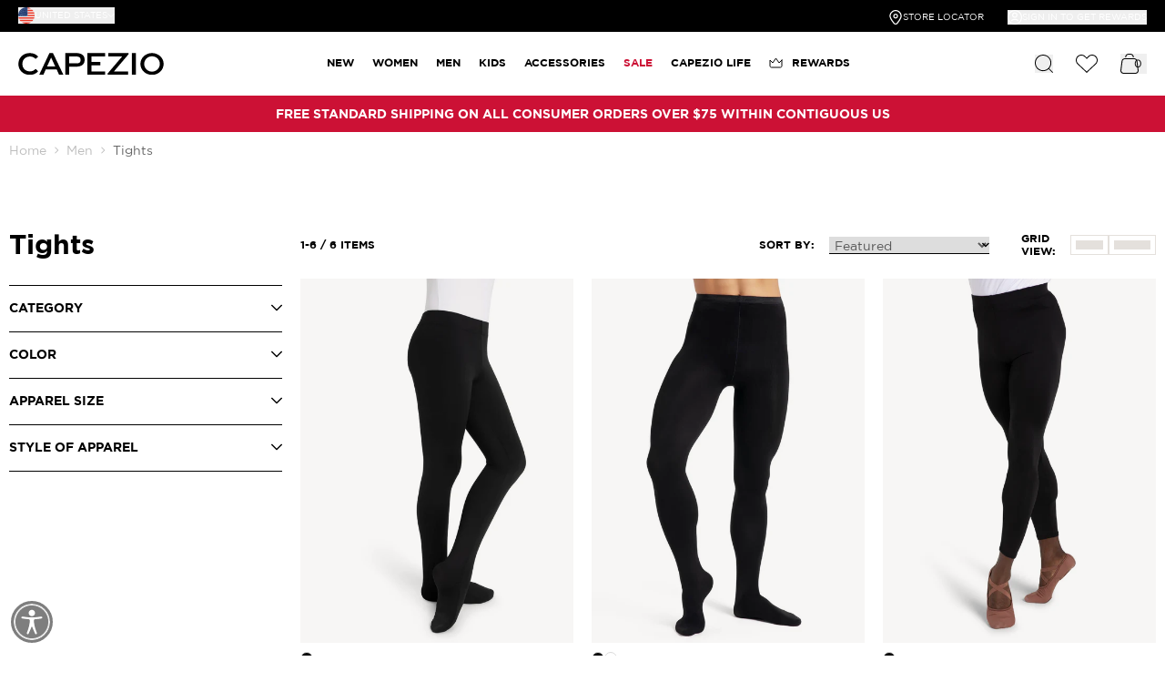

--- FILE ---
content_type: text/html; charset=utf-8
request_url: https://www.capezio.com/collections/men-tights?apparel_size=144%2C153%2C156%2C160%2C168&color=788
body_size: 132048
content:
<!doctype html>
<html class="no-js" lang="en" x-data="analytics">
  <head>
<!-- Start of Shoplift scripts -->
<!-- 2025-05-15T18:41:44.6326761Z -->
<style>.shoplift-hide { opacity: 0 !important; }</style>
<style id="sl-preview-bar-hide">#preview-bar-iframe, #PBarNextFrameWrapper { display: none !important; }</style>
<script type="text/javascript">(function(rootPath, template, themeRole, themeId, isThemePreview){ /* Generated on 2025-09-12T18:25:21.5679175Z */var tt=Object.defineProperty;var et=(b,S,C)=>S in b?tt(b,S,{enumerable:!0,configurable:!0,writable:!0,value:C}):b[S]=C;var d=(b,S,C)=>et(b,typeof S!="symbol"?S+"":S,C);(function(){"use strict";var b=document.createElement("style");b.textContent=`#shoplift-preview-control{position:fixed;max-width:332px;height:56px;background-color:#141414;z-index:9999;bottom:20px;display:flex;border-radius:8px;box-shadow:13px 22px 7px #0000,9px 14px 7px #00000003,5px 8px 6px #0000000d,2px 4px 4px #00000017,1px 1px 2px #0000001a,0 0 #0000001a;align-items:center;margin:0 auto;left:16px;right:16px;opacity:0;transform:translateY(20px);visibility:hidden;transition:opacity .4s ease-in-out,transform .4s ease-in-out,visibility 0s .4s}#shoplift-preview-control.visible{opacity:1;transform:translateY(0);visibility:visible;transition:opacity .4s ease-in-out,transform .4s ease-in-out,visibility 0s 0s}#shoplift-preview-control *{font-family:Inter,sans-serif;color:#fff;box-sizing:border-box;font-size:16px}#shoplift-preview-variant-title{font-weight:400;line-height:140%;font-size:16px;text-align:start;letter-spacing:-.16px;flex-grow:1;text-wrap:nowrap;overflow:hidden;text-overflow:ellipsis}#shoplift-preview-variant-selector{position:relative;display:block;padding:6px 0;height:100%;min-width:0;flex:1 1 auto}#shoplift-preview-variant-menu-trigger{border:none;cursor:pointer;width:100%;background-color:transparent;padding:0 16px;border-left:1px solid #333;border-right:1px solid #333;height:100%;display:flex;align-items:center;justify-content:start;gap:8px}#shoplift-preview-variant-selector .menu-variant-label{width:24px;height:24px;border-radius:50%;padding:6px;display:flex;justify-content:center;align-items:center;font-size:12px;font-style:normal;font-weight:600;line-height:100%;letter-spacing:-.12px;flex-shrink:0}#shoplift-preview-variant-selector .preview-variant-menu{position:absolute;bottom:110%;transform:translate3d(0,20px,0);visibility:hidden;pointer-events:none;opacity:0;cursor:pointer;background-color:#141414;border:1px solid #141414;border-radius:6px;width:100%;max-height:156px;overflow-y:auto;box-shadow:0 8px 16px #0003;z-index:1;transition:opacity .3s ease-in-out,transform .3s ease-in-out,visibility 0s .3s}#shoplift-preview-variant-selector .preview-variant-menu.preview-variant-menu__visible{visibility:visible;pointer-events:auto;opacity:100;transform:translateZ(0);transition:opacity .3s ease-in-out,transform .3s ease-in-out,visibility 0s 0s}@media screen and (max-width: 400px){#shoplift-preview-variant-selector .preview-variant-menu{position:fixed;left:0;right:0;width:auto;bottom:110%}}#shoplift-preview-variant-selector .preview-variant-menu .preview-variant-menu--item{padding:12px 16px;display:flex;overflow:hidden}#shoplift-preview-variant-selector .preview-variant-menu .preview-variant-menu--item .menu-variant-label{margin-right:6px}#shoplift-preview-variant-selector .preview-variant-menu .preview-variant-menu--item span{overflow:hidden;text-overflow:ellipsis;text-wrap:nowrap;white-space:nowrap;color:#f6f6f6;font-size:14px;font-style:normal;font-weight:500}#shoplift-preview-variant-selector .preview-variant-menu .preview-variant-menu--item:hover{background-color:#545454}#shoplift-preview-variant-selector .preview-variant-menu .preview-variant-menu--item:last-of-type{border-bottom-left-radius:6px;border-bottom-right-radius:6px}#shoplift-preview-variant-selector .preview-variant-menu .preview-variant-menu--item:first-of-type{border-top-left-radius:6px;border-top-right-radius:6px}#shoplift-preview-control div:has(#shoplift-exit-preview-button){padding:0 16px}#shoplift-exit-preview-button{padding:6px 8px;font-weight:500;line-height:75%;border-radius:4px;background-color:transparent;border:none;text-decoration:none}#shoplift-exit-preview-button:hover{cursor:pointer;background-color:#333}`,document.head.appendChild(b);var S=" daum[ /]| deusu/| yadirectfetcher|(?:^|[^g])news(?!sapphire)|(?<! (?:channel/|google/))google(?!(app|/google| pixel))|(?<! cu)bots?(?:\\b|_)|(?<!(?: ya| yandex|^job|inapp;) ?)search|(?<!(?:lib))http|(?<![hg]m)score|@[a-z][\\w-]+\\.|\\(\\)|\\.com|\\b\\d{13}\\b|^<|^[\\w \\.\\-\\(?:\\):]+(?:/v?\\d+(?:\\.\\d+)?(?:\\.\\d{1,10})*?)?(?:,|$)|^[^ ]{50,}$|^\\d+\\b|^\\w+/[\\w\\(\\)]*$|^active|^ad muncher|^amaya|^avsdevicesdk/|^biglotron|^bot|^bw/|^clamav[ /]|^client/|^cobweb/|^custom|^ddg[_-]android|^discourse|^dispatch/\\d|^downcast/|^duckduckgo|^facebook|^getright/|^gozilla/|^hobbit|^hotzonu|^hwcdn/|^jeode/|^jetty/|^jigsaw|^microsoft bits|^movabletype|^mozilla/\\d\\.\\d \\(compatible;?\\)$|^mozilla/\\d\\.\\d \\w*$|^navermailapp|^netsurf|^offline|^owler|^postman|^python|^rank|^read|^reed|^rest|^rss|^snapchat|^space bison|^svn|^swcd |^taringa|^thumbor/|^track|^valid|^w3c|^webbandit/|^webcopier|^wget|^whatsapp|^wordpress|^xenu link sleuth|^yahoo|^yandex|^zdm/\\d|^zoom marketplace/|^{{.*}}$|admin|analyzer|archive|ask jeeves/teoma|bit\\.ly/|bluecoat drtr|browsex|burpcollaborator|capture|catch|check|chrome-lighthouse|chromeframe|classifier|clean|cloud|crawl|cypress/|dareboost|datanyze|dejaclick|detect|dmbrowser|download|evc-batch/|feed|firephp|gomezagent|headless|httrack|hubspot marketing grader|hydra|ibisbrowser|images|insight|inspect|iplabel|ips-agent|java(?!;)|library|mail\\.ru/|manager|measure|neustar wpm|node|nutch|offbyone|optimize|pageburst|pagespeed|parser|perl|phantomjs|pingdom|powermarks|preview|proxy|ptst[ /]\\d|reputation|resolver|retriever|rexx;|rigor|rss\\b|scan|scrape|server|sogou|sparkler/|speedcurve|spider|splash|statuscake|synapse|synthetic|tools|torrent|trace|transcoder|url|virtuoso|wappalyzer|watch|webglance|webkit2png|whatcms/|zgrab",C=/bot|spider|crawl|http|lighthouse/i,x;function q(){if(x instanceof RegExp)return x;try{x=new RegExp(S,"i")}catch{x=C}return x}function H(a){return!!a&&q().test(a)}class I{constructor(){d(this,"timestamp");this.timestamp=new Date}}class $ extends I{constructor(e,i,s){super();d(this,"type");d(this,"testId");d(this,"hypothesisId");this.type=3,this.testId=e,this.hypothesisId=i,this.timestamp=s}}class D extends I{constructor(e){super();d(this,"type");d(this,"path");this.type=4,this.path=e}}class O extends I{constructor(e){super();d(this,"type");d(this,"cart");this.type=5,this.cart=e}}class P extends Error{constructor(){super();d(this,"isBot");this.isBot=!0}}function F(a,t,e){for(const i of t.selectors){const s=a.querySelectorAll(i.cssSelector);for(let r=0;r<s.length;r++)e(t.testId,t.hypothesisId)}V(a,t,(i,s,r,n,o)=>o(s,r),e)}function E(a,t,e){for(const i of t.selectors)L(a,t.testId,t.hypothesisId,i,e??(()=>{}));V(a,t,L,e??(()=>{}))}function M(a){return a.urlPatterns.reduce((t,e)=>{switch(e.operator){case"contains":return t+`.*${e}.*`;case"endsWith":return t+`.*${e}`;case"startsWith":return t+`${e}.*`}},"")}function V(a,t,e,i){new MutationObserver(()=>{for(const r of t.selectors)e(a,t.testId,t.hypothesisId,r,i)}).observe(a.documentElement,{childList:!0,subtree:!0})}function L(a,t,e,i,s){const r=a.querySelectorAll(i.cssSelector);for(let n=0;n<r.length;n++){let o=r.item(n);if(o instanceof HTMLElement&&o.dataset.shoplift!==""){o.dataset.shoplift="";for(const c of i.actions.sort(W))o=N(a,i.cssSelector,o,c)}}return r.length>0&&s?(s(t,e),!0):!1}function N(a,t,e,i){switch(i.type){case"innerHtml":e.innerHTML=i.value;break;case"attribute":z(e,i.scope,i.value);break;case"css":j(a,t,i.value);break;case"js":G(a,e,i);break;case"copy":return B(e);case"remove":J(e);break;case"move":K(e,parseInt(i.value));break}return e}function z(a,t,e){a.setAttribute(t,e)}function j(a,t,e){var s;const i=a.createElement("style");i.innerHTML=`${t} { ${e} }`,(s=a.getElementsByTagName("head")[0])==null||s.appendChild(i)}function G(a,t,e){Function("document","element",`use strict; ${e.value}`)(a,t)}function B(a){const t=a.cloneNode(!0);if(!a.parentNode)throw"Can't copy node outside of DOM";return a.parentNode.insertBefore(t,a.nextSibling),t}function J(a){a.remove()}function K(a,t){if(t===0)return;const e=Array.prototype.slice.call(a.parentElement.children).indexOf(a),i=Math.min(Math.max(e+t,0),a.parentElement.children.length-1);a.parentElement.children.item(i).insertAdjacentElement(t>0?"afterend":"beforebegin",a)}function W(a,t){return _(a)-_(t)}function _(a){return a.type==="copy"||a.type==="remove"?0:1}var y=(a=>(a[a.Template=0]="Template",a[a.Theme=1]="Theme",a[a.UrlRedirect=2]="UrlRedirect",a[a.Script=3]="Script",a[a.Dom=4]="Dom",a[a.Price=5]="Price",a))(y||{});const Z="data:image/svg+xml,%3csvg%20width='12'%20height='12'%20viewBox='0%200%2012%2012'%20fill='none'%20xmlns='http://www.w3.org/2000/svg'%3e%3cpath%20d='M9.96001%207.90004C9.86501%207.90004%209.77001%207.86504%209.69501%207.79004L6.43501%204.53004C6.19501%204.29004%205.80501%204.29004%205.56501%204.53004L2.30501%207.79004C2.16001%207.93504%201.92001%207.93504%201.77501%207.79004C1.63001%207.64504%201.63001%207.40504%201.77501%207.26004L5.03501%204.00004C5.56501%203.47004%206.43001%203.47004%206.96501%204.00004L10.225%207.26004C10.37%207.40504%2010.37%207.64504%2010.225%207.79004C10.15%207.86004%2010.055%207.90004%209.96001%207.90004Z'%20fill='white'/%3e%3c/svg%3e",Q="data:image/svg+xml,%3csvg%20width='14'%20height='24'%20viewBox='0%200%2014%2024'%20fill='none'%20xmlns='http://www.w3.org/2000/svg'%3e%3cpath%20d='M12.3976%2014.5255C12.2833%2013.8788%2012.0498%2013.3024%2011.6952%2012.7961C11.3416%2012.2898%2010.9209%2011.8353%2010.4353%2011.4317C9.94868%2011.0291%209.43546%2010.6488%208.89565%2010.292C8.48487%2010.049%208.09577%209.78565%207.72637%209.50402C7.35697%209.2224%207.08016%208.89503%206.89694%208.51987C6.71273%208.14471%206.67826%207.69533%206.79055%207.1697C6.86345%206.83216%206.97476%206.54647%207.12351%206.31162C7.27324%206.07778%207.47124%205.89986%207.7175%205.77684C7.96377%205.65483%208.21989%205.59383%208.48389%205.59383C8.88087%205.59383%209.17639%205.7016%209.3734%205.91714C9.56943%206.13268%209.68271%206.42345%209.71424%206.78946C9.74576%207.15547%209.72015%207.55401%209.63839%207.98509C9.55663%208.41617%209.43645%208.84724%209.27687%209.27934L13.5127%208.80149C13.9638%207.52656%2014.1017%206.42447%2013.9264%205.49725C13.751%204.56901%2013.2664%203.85122%2012.4724%203.34491C12.239%203.19648%2011.9779%203.07041%2011.6893%202.96569L12.0026%201.50979L9.86397%200L7.3875%201.50979L7.11169%202.78878C6.65166%202.8874%206.21724%203.01957%205.8114%203.19038C4.85292%203.594%204.06684%204.15115%203.45117%204.86385C2.83452%205.57655%202.42571%206.40108%202.22378%207.33847C2.06616%208.06947%202.04942%208.70796%202.17551%209.25087C2.30061%209.7948%202.52028%2010.2828%202.8355%2010.7139C3.14974%2011.145%203.51816%2011.5344%203.93977%2011.881C4.36039%2012.2288%204.782%2012.5521%205.20164%2012.851C5.68334%2013.1702%206.13844%2013.5169%206.56497%2013.8921C6.99052%2014.2672%207.31954%2014.7125%207.55004%2015.228C7.78055%2015.7445%207.81502%2016.3769%207.65347%2017.1262C7.56482%2017.5389%207.43676%2017.8765%207.27028%2018.1388C7.10381%2018.4011%206.89596%2018.5983%206.64772%2018.7295C6.3985%2018.8606%206.12071%2018.9267%205.8114%2018.9267C5.21641%2018.9267%204.79776%2018.6034%204.62833%2018.1632C4.4589%2017.7229%204.47367%2017.2583%204.60075%2016.5639C4.72782%2015.8705%205.05092%2015.1395%205.37107%2014.3699H1.17665C1.17665%2014.3699%200.207341%2016.1115%200.0310135%2017.6762C-0.0655232%2018.5302%200.0635208%2019.2653%200.41519%2019.8844C0.76686%2020.5036%201.33032%2020.9814%202.10655%2021.319C2.39222%2021.443%202.7104%2021.5447%203.05813%2021.623L2.54589%2024H7.17473L7.7047%2021.5386C8.08493%2021.442%208.43857%2021.3231%208.76562%2021.1787C9.73985%2020.7476%2010.52%2020.1427%2011.1071%2019.3649C11.6932%2018.5871%2012.0873%2017.7291%2012.2892%2016.7917C12.4744%2015.9295%2012.5099%2015.1741%2012.3966%2014.5275L12.3976%2014.5255Z'%20fill='white'/%3e%3c/svg%3e";async function Y(a){let t=a.replace(/-/g,"+").replace(/_/g,"/");for(;t.length%4;)t+="=";const e=atob(t),i=Uint8Array.from(e,n=>n.charCodeAt(0)),s=new Blob([i]).stream().pipeThrough(new DecompressionStream("gzip")),r=await new Response(s).text();return JSON.parse(r)}function T(a,t){return typeof t=="string"&&/\d{4}-\d{2}-\d{2}T\d{2}:\d{2}:\d{2}.\d+(?:Z|[+-]\d+)/.test(t)?new Date(t):t}function A(a,t){return t}let R=!1;class X{constructor(t,e,i,s,r,n,o,c,l,h,u){d(this,"temporarySessionKey","Shoplift_Session");d(this,"essentialSessionKey","Shoplift_Essential");d(this,"analyticsSessionKey","Shoplift_Analytics");d(this,"legacySessionKey");d(this,"cssHideClass");d(this,"testConfigs");d(this,"inactiveTestConfigs");d(this,"testsFilteredByAudience");d(this,"sendPageView");d(this,"shopliftDebug");d(this,"useGtag");d(this,"getCountryTimeout");d(this,"state");d(this,"shopifyAnalyticsId");d(this,"cookie",document.cookie);d(this,"isSyncing",!1);d(this,"isSyncingGA",!1);d(this,"fetch");d(this,"localStorageSet");d(this,"localStorageGet");d(this,"sessionStorageSet",window.sessionStorage.setItem.bind(window.sessionStorage));d(this,"sessionStorageGet",window.sessionStorage.getItem.bind(window.sessionStorage));d(this,"urlParams",new URLSearchParams(window.location.search));d(this,"device");d(this,"logHistory");this.shop=t,this.host=e,this.eventHost=i,this.disableReferrerOverride=c,this.logHistory=[],this.legacySessionKey=`SHOPLIFT_SESSION_${this.shop}`,this.cssHideClass=s?"shoplift-hide":"",this.testConfigs=h.map(m=>({...m,startAt:new Date(m.startAt),statusHistory:m.statusHistory.map(p=>({...p,createdAt:new Date(p.createdAt)}))})),this.inactiveTestConfigs=u,this.sendPageView=!!r,this.shopliftDebug=n===!0,this.useGtag=o===!0,this.fetch=window.fetch.bind(window),this.localStorageSet=window.localStorage.setItem.bind(window.localStorage),this.localStorageGet=window.localStorage.getItem.bind(window.localStorage);const g=this.getDeviceType();this.device=g!=="tablet"?g:"mobile",this.state=this.loadState(),this.shopifyAnalyticsId=this.getShopifyAnalyticsId(),this.testsFilteredByAudience=h.filter(m=>m.status=="active"),this.getCountryTimeout=l===1000?1e3:l,this.log("State Loaded",JSON.stringify(this.state))}async init(){var t;try{if(this.log("Shoplift script initializing"),window.Shopify&&window.Shopify.designMode){this.log("Skipping script for design mode");return}if(window.location.href.includes("slScreenshot=true")){this.log("Skipping script for screenshot");return}if(window.location.hostname.endsWith(".edgemesh.com")){this.log("Skipping script for preview");return}if(window.location.href.includes("isShopliftMerchant")){const i=this.urlParams.get("isShopliftMerchant")==="true";this.log("Setting merchant session to %s",i),this.state.temporary.isMerchant=i,this.persistTemporaryState()}if(this.state.temporary.isMerchant){this.log("Setting up preview for merchant"),typeof window.shoplift!="object"&&this.setShopliftStub(),this.state.temporary.previewConfig||this.hidePage(),await this.initPreview(),(t=document.querySelector("#sl-preview-bar-hide"))==null||t.remove();return}if(this.state.temporary.previewConfig=void 0,H(navigator.userAgent))return;if(navigator.userAgent.includes("Chrome/118")){this.log("Random: %o",[Math.random(),Math.random(),Math.random()]);const i=await this.makeRequest({url:`${this.eventHost}/api/v0/events/ip`,method:"get"}).then(s=>s==null?void 0:s.json());this.log(`IP: ${i}`),this.makeRequest({url:`${this.eventHost}/api/v0/logs`,method:"post",data:JSON.stringify(this.debugState(),A)}).catch()}if(this.shopifyAnalyticsId=this.getShopifyAnalyticsId(),this.monitorConsentChange(),this.checkForThemePreview())return;if(!this.disableReferrerOverride&&this.state.temporary.originalReferrer!=null){this.log(`Overriding referrer from '${document.referrer}' to '${this.state.temporary.originalReferrer}'`);const i=this.state.temporary.originalReferrer;delete this.state.temporary.originalReferrer,this.persistTemporaryState(),Object.defineProperty(document,"referrer",{get:()=>i,enumerable:!0,configurable:!0})}if(await this.refreshVisitor(this.shopifyAnalyticsId),await this.handleVisitorTest()){this.log("Redirecting for visitor test");return}this.setShoplift(),this.showPage(),await this.ensureCartAttributesForExistingPriceTests(!1),await this.finalize(),console.log("SHOPLIFT SCRIPT INITIALIZED!")}catch(e){if(e instanceof P)return;throw e}finally{typeof window.shoplift!="object"&&this.setShopliftStub()}}getVariantColor(t){switch(t){case"a":return{text:"#141414",bg:"#E2E2E2"};case"b":return{text:"rgba(255, 255, 255, 1)",bg:"rgba(37, 99, 235, 1)"}}}async initPreview(){const t=this.urlParams.get("previewConfig");if(t){this.state.temporary.previewConfig=void 0,this.log("Setting up the preview"),this.log("Found preview config, writing to temporary state");const e=await Y(t);if(this.state.temporary.previewConfig=e,this.state.temporary.previewConfig.testTypeCategory===y.Price){this.hidePage(!0);const s=this.state.temporary.previewConfig;let r=`${this.host}/api/dom-selectors/${s.storeId}/${s.testId}/${s.isDraft||!1}`;s.shopifyProductId&&(r+=`?productId=${s.shopifyProductId}`);const n=await this.makeJsonRequest({method:"get",url:r}).catch(o=>(this.log("Error getting domSelectors",o),null));s.variants.forEach(o=>{var c;return o.domSelectors=(c=n[o.id])==null?void 0:c.domSelectors})}this.persistTemporaryState();const i=new URL(window.location.toString());i.searchParams.delete("previewConfig"),this.queueRedirect(i)}else if(this.state.temporary.previewConfig){this.showPage();const e=this.state.temporary.previewConfig;e.testTypeCategory===y.Template&&this.handleTemplatePreview(e)&&this.initPreviewControls(e),e.testTypeCategory===y.UrlRedirect&&this.handleUrlPreview(e)&&this.initPreviewControls(e),e.testTypeCategory===y.Script&&this.handleScriptPreview(e)&&this.initPreviewControls(e),e.testTypeCategory===y.Price&&await this.handlePricePreview(e)&&this.initPreviewControls(e)}}initPreviewControls(t){document.addEventListener("DOMContentLoaded",()=>{const e=t.variants.find(p=>p.id===t.currentVariant),i=(e==null?void 0:e.label)||"a",s=t.variants,r=document.createElement("div");r.id="shoplift-preview-control";const n=document.createElement("div"),o=document.createElement("img");o.src=Q,o.height=24,o.width=14,n.style.padding="0 16px",n.style.lineHeight="100%",n.appendChild(o),r.appendChild(n);const c=document.createElement("div");c.id="shoplift-preview-variant-selector";const l=document.createElement("button");l.id="shoplift-preview-variant-menu-trigger";const h=document.createElement("div");h.className="menu-variant-label",h.style.backgroundColor=this.getVariantColor(i).bg,h.style.color=this.getVariantColor(i).text,h.innerText=i.toUpperCase(),l.appendChild(h);const u=document.createElement("span");if(u.id="shoplift-preview-variant-title",u.innerText=e!=null&&e.title?e.title:"Untitled variant "+i.toUpperCase(),l.appendChild(u),s.length>1){const p=document.createElement("img");p.src=Z,p.width=12,p.height=12,l.appendChild(p);const f=document.createElement("div");f.className="preview-variant-menu";for(const v of t.variants.filter(w=>w.id!==t.currentVariant)){const w=document.createElement("div");w.className="preview-variant-menu--item";const k=document.createElement("div");k.className="menu-variant-label",k.style.backgroundColor=this.getVariantColor(v.label).bg,k.style.color=this.getVariantColor(v.label).text,k.style.flexShrink="0",k.innerText=v.label.toUpperCase(),w.appendChild(k);const U=document.createElement("span");U.innerText=v.title?v.title:"Untitled variant "+v.label.toUpperCase(),w.appendChild(U),w.addEventListener("click",()=>{this.pickVariant(v.id)}),f.appendChild(w)}c.appendChild(f),l.addEventListener("click",()=>{f.className!=="preview-variant-menu preview-variant-menu__visible"?f.classList.add("preview-variant-menu__visible"):f.classList.remove("preview-variant-menu__visible")}),document.addEventListener("click",v=>{v.target instanceof Element&&!l.contains(v.target)&&f.className==="preview-variant-menu preview-variant-menu__visible"&&f.classList.remove("preview-variant-menu__visible")})}else l.style.pointerEvents="none",h.style.margin="0";c.appendChild(l),r.appendChild(c);const g=document.createElement("div"),m=document.createElement("button");m.id="shoplift-exit-preview-button",m.innerText="Exit",g.appendChild(m),m.addEventListener("click",()=>{this.exitPreview()}),r.appendChild(g),document.body.appendChild(r),requestAnimationFrame(()=>{r.classList.add("visible")})})}pickVariant(t){var e,i,s,r;if(this.state.temporary.previewConfig){const n=this.state.temporary.previewConfig,o=new URL(window.location.toString());if(n.testTypeCategory===y.UrlRedirect){const c=(e=n.variants.find(l=>l.id===n.currentVariant))==null?void 0:e.redirectUrl;if(o.pathname===c){const l=(i=n.variants.find(h=>h.id===t))==null?void 0:i.redirectUrl;l&&(o.pathname=l)}}if(n.testTypeCategory===y.Template){const c=(s=n.variants.find(l=>l.id===n.currentVariant))==null?void 0:s.pathName;if(c&&o.pathname===c){const l=(r=n.variants.find(h=>h.id===t))==null?void 0:r.pathName;l&&l!==c&&(o.pathname=l)}}n.currentVariant=t,this.persistTemporaryState(),this.queueRedirect(o)}}exitPreview(){var e,i,s,r;const t=new URL(window.location.toString());if(((e=this.state.temporary.previewConfig)==null?void 0:e.testTypeCategory)===y.Template&&t.searchParams.delete("view"),((i=this.state.temporary.previewConfig)==null?void 0:i.testTypeCategory)===y.Script&&t.searchParams.delete("slVariant"),((s=this.state.temporary.previewConfig)==null?void 0:s.testTypeCategory)===y.UrlRedirect){const o=this.state.temporary.previewConfig.variants.filter(l=>l.label!=="a"&&l.redirectUrl!==null).map(l=>l.redirectUrl),c=(r=this.state.temporary.previewConfig.variants.find(l=>l.label==="a"))==null?void 0:r.redirectUrl;o.includes(t.pathname)&&c&&(t.pathname=c)}this.state.temporary.previewConfig=void 0,this.persistTemporaryState(),this.hidePage(),this.queueRedirect(t)}handleTemplatePreview(t){const e=t.currentVariant,i=t.variants.find(n=>n.id===e);if(!i)return!1;this.log("Setting up template preview for type",i.type);const s=new URL(window.location.toString()),r=s.searchParams.get("view");return this.typeFromTemplate()==i.type&&r!==i.affix&&i.affix&&(this.log("Template type matches current variant, redirecting"),s.searchParams.delete("view"),this.log("Setting the new viewParam"),this.hidePage(),s.searchParams.set("view",i.affix),this.queueRedirect(s)),r!==null&&r!==i.affix&&(s.searchParams.delete("view"),this.hidePage(),this.queueRedirect(s)),!0}handleUrlPreview(t){var n;const e=t.currentVariant,i=t.variants.find(o=>o.id===e),s=(n=t.variants.find(o=>o.isControl))==null?void 0:n.redirectUrl;if(!i)return!1;this.log("Setting up URL redirect preview");const r=new URL(window.location.toString());return r.pathname===s&&!i.isControl&&i.redirectUrl!==null&&(this.log("Url matches control, redirecting"),this.hidePage(),r.pathname=i.redirectUrl,this.queueRedirect(r)),!0}handleScriptPreview(t){const e=t.currentVariant,i=t.variants.find(n=>n.id===e);if(!i)return!1;this.log("Setting up script preview");const s=new URL(window.location.toString());return s.searchParams.get("slVariant")!==i.id&&(this.log("current id doesn't match the variant, redirecting"),s.searchParams.delete("slVariant"),this.log("Setting the new slVariantParam"),this.hidePage(),s.searchParams.set("slVariant",i.id),this.queueRedirect(s)),!0}async handlePricePreview(t){const e=t.currentVariant,i=t.variants.find(s=>s.id===e);return i?(this.log("Setting up price preview"),i.domSelectors&&i.domSelectors.length>0&&(E(document,{testId:t.testId,hypothesisId:i.id,selectors:i.domSelectors}),await this.ensureCartAttributesForExistingPriceTests(!0)),!0):!1}async finalize(){const t=await this.getCartState();t!==null&&this.queueCartUpdate(t),this.pruneStateAndSave(),await this.syncAllEvents()}setShoplift(){this.log("Setting up public API");const e=this.urlParams.get("slVariant")==="true",i=e?null:this.urlParams.get("slVariant");window.shoplift={isHypothesisActive:async s=>{if(this.log("Script checking variant for hypothesis '%s'",s),e)return this.log("Forcing variant for hypothesis '%s'",s),!0;if(i!==null)return this.log("Forcing hypothesis '%s'",i),s===i;const r=this.testConfigs.find(o=>o.hypotheses.some(c=>c.id===s));if(!r)return this.log("No test found for hypothesis '%s'",s),!1;const n=this.state.essential.visitorTests.find(o=>o.testId===r.id);return n?(this.log("Active visitor test found",s),n.hypothesisId===s):(await this.manuallySplitVisitor(r),this.testConfigs.some(o=>o.hypotheses.some(c=>c.id===s&&this.state.essential.visitorTests.some(l=>l.hypothesisId===c.id))))},setAnalyticsConsent:async s=>{await this.onConsentChange(s,!0)},getVisitorData:()=>({visitor:this.state.analytics.visitor,visitorTests:this.state.essential.visitorTests.filter(s=>!s.isInvalid).map(s=>{const{shouldSendToGa:r,...n}=s;return n})})}}setShopliftStub(){this.log("Setting up stubbed public API");const e=this.urlParams.get("slVariant")==="true",i=e?null:this.urlParams.get("slVariant");window.shoplift={isHypothesisActive:s=>Promise.resolve(e||s===i),setAnalyticsConsent:()=>Promise.resolve(),getVisitorData:()=>({visitor:null,visitorTests:[]})}}async manuallySplitVisitor(t){this.log("Starting manual split for test '%s'",t.id),await this.handleVisitorTest([t]),this.saveState(),this.syncAllEvents()}async handleVisitorTest(t){await this.filterTestsByAudience(this.testConfigs,this.state.analytics.visitor??this.buildBaseVisitor(),this.state.essential.visitorTests);let e=t?t.filter(i=>this.testsFilteredByAudience.some(s=>s.id===i.id)):[...this.testsForUrl(this.testsFilteredByAudience),...this.domTestsForUrl(this.testsFilteredByAudience)];try{if(e.length===0)return this.log("No tests found"),!1;this.log("Checking for existing visitor test on page");const i=this.getCurrentVisitorHypothesis(e);if(i){this.log("Found current visitor test");const o=this.considerRedirect(i);return o&&(this.log("Redirecting for current visitor test"),this.redirect(i)),o}this.log("No active test relation for test page");const s=this.testsForUrl(this.inactiveTestConfigs.filter(o=>this.testIsPaused(o)&&o.hypotheses.some(c=>this.state.essential.visitorTests.some(l=>l.hypothesisId===c.id)))).map(o=>o.id);if(s.length>0)return this.log("Visitor has paused tests for test page, skipping test assignment: %o",s),!1;if(this.hasThemeAndOtherTestTypes(this.testsFilteredByAudience)){this.log("Store has both theme and non-theme tests");const o=this.visitorActiveTestType();this.log("Current visitor test type is '%s'",o);let c;switch(o){case"templateOrUrlRedirect":this.log("Filtering to non-theme tests"),c=h=>h!=="theme";break;case"theme":this.log("Filtering to theme tests"),c=h=>h==="theme";break;case null:c=Math.random()>.5?(this.log("Filtering to theme tests"),h=>h==="theme"):(this.log("Filtering to non-theme tests"),h=>h!=="theme");break}const l=e.filter(h=>h.hypotheses.every(u=>!u.isControl||!c(u.type)));this.log(`Blocking visitor from being assigned to filtered test IDs: ["${l.map(h=>h.id).join('", "')}"]`),this.state.essential.visitorTests.push(...l.map(h=>({createdAt:new Date,testId:h.id,hypothesisId:null,isThemeTest:h.hypotheses.some(u=>u.type==="theme"),shouldSendToGa:!1,isSaved:!0,isInvalid:!0,themeId:void 0}))),e=e.filter(h=>h.hypotheses.some(u=>u.isControl&&c(u.type)))}if(e.length===0)return this.log("No tests found"),!1;const r=e[Math.floor(Math.random()*e.length)],n=this.pickHypothesis(r);if(n){this.log("Adding local visitor to test '%s', hypothesis '%s'",r.id,n.id),this.queueAddVisitorToTest(r.id,n);const o=this.considerRedirect(n);return o&&(this.log("Redirecting for new test"),this.redirect(n)),o}return this.log("No hypothesis found"),!1}finally{this.includeInDomTests(),this.saveState()}}includeInDomTests(){const t=this.getDomTestsForCurrentUrl(),e=this.getVisitorDomHypothesis(t);for(const i of t){this.log("Evaluating dom test '%s'",i.id);const r=e.find(n=>i.hypotheses.some(o=>n.id===o.id))??this.pickHypothesis(i);if(!r){this.log("Failed to pick hypothesis for test");continue}if(r.isControl){this.log("Control hypothesis - applying DOM selectors and watching for variant selectors");const n=i.hypotheses.filter(o=>o.id!==r.id).flatMap(o=>{var c;return((c=o.domSelectors)==null?void 0:c.map(l=>({...l,testId:i.id})))??[]});n.length>0&&F(document,{testId:i.id,hypothesisId:r.id,selectors:n},o=>{this.queueAddVisitorToTest(o,r),this.syncAllEvents()})}if(!r.domSelectors||r.domSelectors.length===0){this.log("No selectors found, skipping hypothesis");continue}this.log("Watching for selectors"),E(document,{testId:i.id,hypothesisId:r.id,selectors:r.domSelectors},n=>{this.queueAddVisitorToTest(n,r),this.syncAllEvents()})}}considerRedirect(t){if(this.log("Considering redirect for hypothesis '%s'",t.id),t.isControl)return this.log("Skipping redirect for control"),!1;if(t.type==="basicScript"||t.type==="manualScript")return this.log("Skipping redirect for script test"),!1;const e=this.state.essential.visitorTests.find(n=>n.hypothesisId===t.id),i=new URL(window.location.toString()),r=new URLSearchParams(window.location.search).get("view");if(t.type==="theme"){if(!(t.themeId===themeId)){if(this.log("Theme id '%s' is not hypothesis theme ID '%s'",t.themeId,themeId),e&&e.themeId!==t.themeId&&(e.themeId===themeId||!this.isThemePreview()))this.log("On old theme, redirecting and updating local visitor"),e.themeId=t.themeId;else if(this.isThemePreview())return this.log("On non-test theme, skipping redirect"),!1;return this.log("Hiding page to redirect for theme test"),this.hidePage(),!0}return!1}else if(t.type!=="dom"&&t.type!=="price"&&t.affix!==template.suffix&&t.affix!==r||t.redirectPath&&!i.pathname.endsWith(t.redirectPath))return this.log("Hiding page to redirect for template test"),this.hidePage(),!0;return this.log("Not redirecting"),!1}redirect(t){if(this.log("Redirecting to hypothesis '%s'",t.id),t.isControl)return;const e=new URL(window.location.toString());if(e.searchParams.delete("view"),t.redirectPath){const i=RegExp("^(/w{2}-w{2})/").exec(e.pathname);if(i&&i.length>1){const s=i[1];e.pathname=`${s}${t.redirectPath}`}else e.pathname=t.redirectPath}else t.type==="theme"?(e.searchParams.set("_ab","0"),e.searchParams.set("_fd","0"),e.searchParams.set("_sc","1"),e.searchParams.set("preview_theme_id",t.themeId.toString())):t.type!=="urlRedirect"&&e.searchParams.set("view",t.affix);this.queueRedirect(e)}async refreshVisitor(t){if(t===null||!this.state.essential.isFirstLoad||!this.testConfigs.some(i=>i.visitorOption!=="all"))return;this.log("Refreshing visitor"),this.hidePage();const e=await this.getVisitor(t);e&&e.id&&this.updateLocalVisitor(e)}buildBaseVisitor(){return{shopifyAnalyticsId:this.shopifyAnalyticsId,device:this.device,country:null,...this.state.essential.initialState}}getInitialState(){const t=this.getUTMValue("utm_source")??"",e=this.getUTMValue("utm_medium")??"",i=this.getUTMValue("utm_campaign")??"",s=this.getUTMValue("utm_content")??"",r=window.document.referrer,n=this.device;return{createdAt:new Date,utmSource:t,utmMedium:e,utmCampaign:i,utmContent:s,referrer:r,device:n}}checkForThemePreview(){var t,e;return this.log("Checking for theme preview"),window.location.hostname.endsWith(".shopifypreview.com")?(this.log("on shopify preview domain"),this.clearThemeBar(!0,!1,this.state),(t=document.querySelector("#sl-preview-bar-hide"))==null||t.remove(),!1):this.isThemePreview()?this.state.essential.visitorTests.some(i=>i.isThemeTest&&i.hypothesisId!=null&&this.getHypothesis(i.hypothesisId)&&i.themeId===themeId)?(this.log("On active theme test, removing theme bar"),this.clearThemeBar(!1,!0,this.state),!1):this.state.essential.visitorTests.some(i=>i.isThemeTest&&i.hypothesisId!=null&&!this.getHypothesis(i.hypothesisId)&&i.themeId===themeId)?(this.log("Visitor is on an inactive theme test, redirecting to main theme"),this.redirectToMainTheme(),!0):this.state.essential.isFirstLoad?(this.log("No visitor found on theme preview, redirecting to main theme"),this.redirectToMainTheme(),!0):this.inactiveTestConfigs.some(i=>i.hypotheses.some(s=>s.themeId===themeId))?(this.log("Current theme is an inactive theme test, redirecting to main theme"),this.redirectToMainTheme(),!0):this.testConfigs.some(i=>i.hypotheses.some(s=>s.themeId===themeId))?(this.log("Falling back to clearing theme bar"),this.clearThemeBar(!1,!0,this.state),!1):(this.log("No tests on current theme, skipping script"),this.clearThemeBar(!0,!1,this.state),(e=document.querySelector("#sl-preview-bar-hide"))==null||e.remove(),!0):(this.log("Not on theme preview"),this.clearThemeBar(!0,!1,this.state),!1)}redirectToMainTheme(){this.hidePage();const t=new URL(window.location.toString());t.searchParams.set("preview_theme_id",""),this.queueRedirect(t)}testsForUrl(t){const e=new URL(window.location.href),i=this.typeFromTemplate();return t.filter(s=>s.hypotheses.some(r=>r.type!=="dom"&&r.type!=="price"&&(r.isControl&&r.type===i&&r.affix===template.suffix||r.type==="theme"||r.isControl&&r.type==="urlRedirect"&&r.redirectPath&&e.pathname.endsWith(r.redirectPath)||r.type==="basicScript"))&&(s.ignoreTestViewParameterEnforcement||!e.searchParams.has("view")||s.hypotheses.map(r=>r.affix).includes(e.searchParams.get("view")??"")))}domTestsForUrl(t){const e=new URL(window.location.href);return t.filter(i=>i.hypotheses.some(s=>(s.type==="dom"||s.type==="price")&&s.domSelectors&&s.domSelectors.some(r=>new RegExp(M(r)).test(e.toString()))))}async filterTestsByAudience(t,e,i){const s=[];let r=e.country;!r&&t.some(n=>n.requiresCountry&&!i.some(o=>o.testId===n.id))&&(this.log("Hiding page to check geoip"),this.hidePage(),r=await this.makeJsonRequest({method:"get",url:`${this.eventHost}/api/v0/visitors/get-country`,signal:AbortSignal.timeout(this.getCountryTimeout)}).catch(n=>(this.log("Error getting country",n),null)));for(const n of t){if(this.log("Checking audience for test '%s'",n.id),this.state.essential.visitorTests.some(l=>l.testId===n.id&&l.hypothesisId==null)){console.log(`Skipping blocked test '${n.id}'`);continue}const o=this.visitorCreatedDuringTestActive(n.statusHistory);(i.some(l=>l.testId===n.id&&(n.device==="all"||n.device===e.device&&n.device===this.device))||this.isTargetAudience(n,e,o,r))&&(this.log("Visitor is in audience for test '%s'",n.id),s.push(n))}this.testsFilteredByAudience=s}isTargetAudience(t,e,i,s){const r=this.getChannel(e);return(t.device==="all"||t.device===e.device&&t.device===this.device)&&(t.visitorOption==="all"||t.visitorOption==="new"&&i||t.visitorOption==="returning"&&!i)&&(t.targetAudiences.length===0||t.targetAudiences.reduce((n,o)=>n||o.reduce((c,l)=>c&&l(e,i,r,s),!0),!1))}visitorCreatedDuringTestActive(t){let e="";for(const i of t){if(this.state.analytics.visitor!==null&&this.state.analytics.visitor.createdAt<i.createdAt||this.state.essential.initialState.createdAt<i.createdAt)break;e=i.status}return e==="active"}getDomTestsForCurrentUrl(){return this.domTestsForUrl(this.testsFilteredByAudience)}getCurrentVisitorHypothesis(t){return t.flatMap(e=>e.hypotheses).find(e=>e.type!=="dom"&&e.type!=="price"&&this.state.essential.visitorTests.some(i=>i.hypothesisId===e.id))}getVisitorDomHypothesis(t){return t.flatMap(e=>e.hypotheses).filter(e=>(e.type==="dom"||e.type==="price")&&this.state.essential.visitorTests.some(i=>i.hypothesisId===e.id))}getHypothesis(t){return this.testConfigs.filter(e=>e.hypotheses.some(i=>i.id===t)).map(e=>e.hypotheses.find(i=>i.id===t))[0]}hasThemeTest(t){return t.some(e=>e.hypotheses.some(i=>i.type==="theme"))}hasTestThatIsNotThemeTest(t){return t.some(e=>e.hypotheses.some(i=>i.type!=="theme"&&i.type!=="dom"&&i.type!=="price"))}hasThemeAndOtherTestTypes(t){return this.hasThemeTest(t)&&this.hasTestThatIsNotThemeTest(t)}testIsPaused(t){return t.status==="paused"||t.status==="incompatible"||t.status==="suspended"}visitorActiveTestType(){const t=this.state.essential.visitorTests.filter(e=>this.testConfigs.some(i=>i.hypotheses.some(s=>s.id==e.hypothesisId)));return t.length===0?null:t.some(e=>e.isThemeTest)?"theme":"templateOrUrlRedirect"}pickHypothesis(t){let e=Math.random();const i=t.hypotheses.reduce((r,n)=>r+n.visitorCount,0);return t.hypotheses.sort((r,n)=>r.isControl?n.isControl?0:-1:n.isControl?1:0).reduce((r,n)=>{if(r!==null)return r;const c=t.hypotheses.reduce((l,h)=>l&&h.visitorCount>20,!0)?n.visitorCount/i-n.trafficPercentage:0;return e<=n.trafficPercentage-c?n:(e-=n.trafficPercentage,null)},null)}typeFromTemplate(){switch(template.type){case"collection-list":return"collectionList";case"page":return"landing";case"article":case"blog":case"cart":case"collection":case"index":case"product":case"search":return template.type;default:return null}}queueRedirect(t){this.saveState(),this.disableReferrerOverride||(this.log(`Saving temporary referrer override '${document.referrer}'`),this.state.temporary.originalReferrer=document.referrer,this.persistTemporaryState()),window.setTimeout(()=>window.location.assign(t),0),window.setTimeout(()=>void this.syncAllEvents(),2e3)}async syncAllEvents(){const t=async()=>{if(this.isSyncing){window.setTimeout(()=>void(async()=>await t())(),500);return}try{this.isSyncing=!0,await this.syncEvents(),this.syncGAEvents()}finally{this.isSyncing=!1}};await t()}async syncEvents(){var i,s;if(!this.state.essential.consentApproved||!this.shopifyAnalyticsId||this.state.analytics.queue.length===0)return;const t=this.state.analytics.queue.length,e=this.state.analytics.queue.splice(0,t);this.log("Syncing %s events",t);try{const r={shop:this.shop,visitorDetails:{shopifyAnalyticsId:this.shopifyAnalyticsId,device:((i=this.state.analytics.visitor)==null?void 0:i.device)??this.device,country:((s=this.state.analytics.visitor)==null?void 0:s.country)??null,...this.state.essential.initialState},events:this.state.essential.visitorTests.filter(o=>!o.isInvalid&&!o.isSaved&&o.hypothesisId!=null).map(o=>new $(o.testId,o.hypothesisId,o.createdAt)).concat(e)};await this.sendEvents(r);const n=await this.getVisitor(this.shopifyAnalyticsId);n!==null&&this.updateLocalVisitor(n);for(const o of this.state.essential.visitorTests.filter(c=>!c.isInvalid&&!c.isSaved))o.isSaved=!0}catch{this.state.analytics.queue.splice(0,0,...e)}finally{this.saveState()}}syncGAEvents(){if(!this.useGtag){if(R)return;R=!0,this.log("UseGtag is false — skipping GA Events");return}if(!this.state.essential.consentApproved){this.log("Consent not approved — skipping GA Events");return}if(this.isSyncingGA){this.log("Already syncing GA - skipping GA events");return}const t=this.state.essential.visitorTests.filter(e=>e.shouldSendToGa);if(t.length===0){this.log("No GA Events to sync");return}this.isSyncingGA=!0,this.log("Syncing %s GA Events",t.length),Promise.allSettled(t.map(e=>this.sendGtagEvent(e))).then(()=>this.log("All gtag events sent")).finally(()=>this.isSyncingGA=!1)}sendGtagEvent(t){return new Promise(e=>{this.log("Sending GA Event for test %s, hypothesis %s",t.testId,t.hypothesisId);const i=()=>{this.log("GA acknowledged event for hypothesis %s",t.hypothesisId),t.shouldSendToGa=!1,this.persistEssentialState(),e()},s={exp_variant_string:`SL-${t.testId}-${t.hypothesisId}`};this.shopliftDebug&&Object.assign(s,{debug_mode:!0});function r(n,o,c){window.dataLayer=window.dataLayer||[],window.dataLayer.push(arguments)}r("event","experience_impression",{...s,event_callback:i})})}updateLocalVisitor(t){let e;({visitorTests:e,...this.state.analytics.visitor}=t);for(const i of this.state.essential.visitorTests.filter(s=>!e.some(r=>r.testId===s.testId)))i.isSaved=!0,i.isInvalid=!0;for(const i of e)this.state.essential.visitorTests.some(r=>r.testId===i.testId)||this.state.essential.visitorTests.push(i);this.state.analytics.visitor.storedAt=new Date}async getVisitor(t){try{return await this.makeJsonRequest({method:"get",url:`${this.eventHost}/api/v0/visitors/by-key/${this.shop}/${t}`})}catch{return null}}async sendEvents(t){await this.makeRequest({method:"post",url:`${this.eventHost}/api/v0/events`,data:JSON.stringify(t)})}getUTMValue(t){const i=decodeURIComponent(window.location.search.substring(1)).split("&");for(let s=0;s<i.length;s++){const r=i[s].split("=");if(r[0]===t)return r[1]||null}return null}hidePage(t){this.log("Hiding page"),this.cssHideClass&&!window.document.documentElement.classList.contains(this.cssHideClass)&&(window.document.documentElement.classList.add(this.cssHideClass),t||setTimeout(this.removeAsyncHide(this.cssHideClass),2e3))}showPage(){this.cssHideClass&&this.removeAsyncHide(this.cssHideClass)()}getDeviceType(){function t(){let i=!1;return function(s){(/(android|bb\d+|meego).+mobile|avantgo|bada\/|blackberry|blazer|compal|elaine|fennec|hiptop|iemobile|ip(hone|od)|iris|kindle|lge |maemo|midp|mmp|mobile.+firefox|netfront|opera m(ob|in)i|palm( os)?|phone|p(ixi|re)\/|plucker|pocket|psp|series(4|6)0|symbian|treo|up\.(browser|link)|vodafone|wap|windows ce|xda|xiino/i.test(s)||/1207|6310|6590|3gso|4thp|50[1-6]i|770s|802s|a wa|abac|ac(er|oo|s\-)|ai(ko|rn)|al(av|ca|co)|amoi|an(ex|ny|yw)|aptu|ar(ch|go)|as(te|us)|attw|au(di|\-m|r |s )|avan|be(ck|ll|nq)|bi(lb|rd)|bl(ac|az)|br(e|v)w|bumb|bw\-(n|u)|c55\/|capi|ccwa|cdm\-|cell|chtm|cldc|cmd\-|co(mp|nd)|craw|da(it|ll|ng)|dbte|dc\-s|devi|dica|dmob|do(c|p)o|ds(12|\-d)|el(49|ai)|em(l2|ul)|er(ic|k0)|esl8|ez([4-7]0|os|wa|ze)|fetc|fly(\-|_)|g1 u|g560|gene|gf\-5|g\-mo|go(\.w|od)|gr(ad|un)|haie|hcit|hd\-(m|p|t)|hei\-|hi(pt|ta)|hp( i|ip)|hs\-c|ht(c(\-| |_|a|g|p|s|t)|tp)|hu(aw|tc)|i\-(20|go|ma)|i230|iac( |\-|\/)|ibro|idea|ig01|ikom|im1k|inno|ipaq|iris|ja(t|v)a|jbro|jemu|jigs|kddi|keji|kgt( |\/)|klon|kpt |kwc\-|kyo(c|k)|le(no|xi)|lg( g|\/(k|l|u)|50|54|\-[a-w])|libw|lynx|m1\-w|m3ga|m50\/|ma(te|ui|xo)|mc(01|21|ca)|m\-cr|me(rc|ri)|mi(o8|oa|ts)|mmef|mo(01|02|bi|de|do|t(\-| |o|v)|zz)|mt(50|p1|v )|mwbp|mywa|n10[0-2]|n20[2-3]|n30(0|2)|n50(0|2|5)|n7(0(0|1)|10)|ne((c|m)\-|on|tf|wf|wg|wt)|nok(6|i)|nzph|o2im|op(ti|wv)|oran|owg1|p800|pan(a|d|t)|pdxg|pg(13|\-([1-8]|c))|phil|pire|pl(ay|uc)|pn\-2|po(ck|rt|se)|prox|psio|pt\-g|qa\-a|qc(07|12|21|32|60|\-[2-7]|i\-)|qtek|r380|r600|raks|rim9|ro(ve|zo)|s55\/|sa(ge|ma|mm|ms|ny|va)|sc(01|h\-|oo|p\-)|sdk\/|se(c(\-|0|1)|47|mc|nd|ri)|sgh\-|shar|sie(\-|m)|sk\-0|sl(45|id)|sm(al|ar|b3|it|t5)|so(ft|ny)|sp(01|h\-|v\-|v )|sy(01|mb)|t2(18|50)|t6(00|10|18)|ta(gt|lk)|tcl\-|tdg\-|tel(i|m)|tim\-|t\-mo|to(pl|sh)|ts(70|m\-|m3|m5)|tx\-9|up(\.b|g1|si)|utst|v400|v750|veri|vi(rg|te)|vk(40|5[0-3]|\-v)|vm40|voda|vulc|vx(52|53|60|61|70|80|81|83|85|98)|w3c(\-| )|webc|whit|wi(g |nc|nw)|wmlb|wonu|x700|yas\-|your|zeto|zte\-/i.test(s.substr(0,4)))&&(i=!0)}(navigator.userAgent||navigator.vendor),i}function e(){let i=!1;return function(s){(/android|ipad|playbook|silk/i.test(s)||/1207|6310|6590|3gso|4thp|50[1-6]i|770s|802s|a wa|abac|ac(er|oo|s\-)|ai(ko|rn)|al(av|ca|co)|amoi|an(ex|ny|yw)|aptu|ar(ch|go)|as(te|us)|attw|au(di|\-m|r |s )|avan|be(ck|ll|nq)|bi(lb|rd)|bl(ac|az)|br(e|v)w|bumb|bw\-(n|u)|c55\/|capi|ccwa|cdm\-|cell|chtm|cldc|cmd\-|co(mp|nd)|craw|da(it|ll|ng)|dbte|dc\-s|devi|dica|dmob|do(c|p)o|ds(12|\-d)|el(49|ai)|em(l2|ul)|er(ic|k0)|esl8|ez([4-7]0|os|wa|ze)|fetc|fly(\-|_)|g1 u|g560|gene|gf\-5|g\-mo|go(\.w|od)|gr(ad|un)|haie|hcit|hd\-(m|p|t)|hei\-|hi(pt|ta)|hp( i|ip)|hs\-c|ht(c(\-| |_|a|g|p|s|t)|tp)|hu(aw|tc)|i\-(20|go|ma)|i230|iac( |\-|\/)|ibro|idea|ig01|ikom|im1k|inno|ipaq|iris|ja(t|v)a|jbro|jemu|jigs|kddi|keji|kgt( |\/)|klon|kpt |kwc\-|kyo(c|k)|le(no|xi)|lg( g|\/(k|l|u)|50|54|\-[a-w])|libw|lynx|m1\-w|m3ga|m50\/|ma(te|ui|xo)|mc(01|21|ca)|m\-cr|me(rc|ri)|mi(o8|oa|ts)|mmef|mo(01|02|bi|de|do|t(\-| |o|v)|zz)|mt(50|p1|v )|mwbp|mywa|n10[0-2]|n20[2-3]|n30(0|2)|n50(0|2|5)|n7(0(0|1)|10)|ne((c|m)\-|on|tf|wf|wg|wt)|nok(6|i)|nzph|o2im|op(ti|wv)|oran|owg1|p800|pan(a|d|t)|pdxg|pg(13|\-([1-8]|c))|phil|pire|pl(ay|uc)|pn\-2|po(ck|rt|se)|prox|psio|pt\-g|qa\-a|qc(07|12|21|32|60|\-[2-7]|i\-)|qtek|r380|r600|raks|rim9|ro(ve|zo)|s55\/|sa(ge|ma|mm|ms|ny|va)|sc(01|h\-|oo|p\-)|sdk\/|se(c(\-|0|1)|47|mc|nd|ri)|sgh\-|shar|sie(\-|m)|sk\-0|sl(45|id)|sm(al|ar|b3|it|t5)|so(ft|ny)|sp(01|h\-|v\-|v )|sy(01|mb)|t2(18|50)|t6(00|10|18)|ta(gt|lk)|tcl\-|tdg\-|tel(i|m)|tim\-|t\-mo|to(pl|sh)|ts(70|m\-|m3|m5)|tx\-9|up(\.b|g1|si)|utst|v400|v750|veri|vi(rg|te)|vk(40|5[0-3]|\-v)|vm40|voda|vulc|vx(52|53|60|61|70|80|81|83|85|98)|w3c(\-| )|webc|whit|wi(g |nc|nw)|wmlb|wonu|x700|yas\-|your|zeto|zte\-/i.test(s.substr(0,4)))&&(i=!0)}(navigator.userAgent||navigator.vendor),i}return t()?"mobile":e()?"tablet":"desktop"}removeAsyncHide(t){return()=>{t&&window.document.documentElement.classList.remove(t)}}async getCartState(){try{let t=await this.makeJsonRequest({method:"get",url:`${window.location.origin}/cart.js`});return t===null||(t.note===null&&(t=await this.makeJsonRequest({method:"post",url:`${window.location.origin}/cart/update.js`,data:JSON.stringify({note:""})})),t==null)?null:{token:t.token,total_price:t.total_price,total_discount:t.total_discount,currency:t.currency,items_subtotal_price:t.items_subtotal_price,items:t.items.map(e=>({quantity:e.quantity,variant_id:e.variant_id,key:e.key,price:e.price,final_line_price:e.final_line_price,sku:e.sku,product_id:e.product_id}))}}catch(t){return this.log("Error sending cart info",t),null}}async ensureCartAttributesForExistingPriceTests(t){var e;try{if(this.log("Checking visitor assignments for active price tests"),t&&this.state.temporary.previewConfig){const i=this.state.temporary.previewConfig;this.log("Using preview config for merchant:",i.testId);let s="variant";if(i.variants&&i.variants.length>0){const r=i.variants.find(n=>n.id===i.currentVariant);r&&r.isControl&&(s="control")}this.log("Merchant preview - updating hidden inputs:",i.testId,s),this.updatePriceTestHiddenInputs(i.testId,s,!0);return}for(const i of this.state.essential.visitorTests){const s=this.testConfigs.find(n=>n.id===i.testId);if(!s){this.log("Test config not found:",i.testId);continue}const r=s.hypotheses.find(n=>n.id===i.hypothesisId);if(!r||r.type!=="price"){this.log("Skipping non-price hypothesis:",i.hypothesisId);continue}this.log("Found potential price test, validating with server:",i.testId);try{const n=await this.makeJsonRequest({method:"get",url:`${this.eventHost}/api/v0/visitors/price-test/${i.testId}/${(e=this.state.analytics.visitor)==null?void 0:e.id}`});if(!n){this.log("Failed to validate price test with server:",i.testId);continue}if(!n.isActive||!n.isPriceTest||!n.visitorAssigned){this.log("Price test validation failed - Active:",n.isActive,"PriceTest:",n.isPriceTest,"Assigned:",n.visitorAssigned);continue}this.log("Price test validated successfully, updating hidden inputs:",i.testId,n.assignment),this.updatePriceTestHiddenInputs(i.testId,n.assignment,t)}catch(n){this.log("Error validating price test with server:",i.testId,n);const o=r.isControl?"control":"variant";this.updatePriceTestHiddenInputs(i.testId,o,t)}}}catch(i){this.log("Error ensuring cart attributes for existing price tests:",i)}}updatePriceTestHiddenInputs(t,e,i){try{this.log("Updating hidden inputs with price test data:",t,e);const s=`${t}:${e}:${i?"t":"f"}`,r=l=>{const h=l.getAttribute("data-sl-pid");if(this.log(`shouldUpdateInput called with productId: "${h}", isMerchant: ${i}`),!h)return this.log("No product ID on input, returning true"),!0;if(i&&this.state.temporary.previewConfig){const g=this.state.temporary.previewConfig;this.log("Using preview config for merchant");const m=e==="control"?"a":"b",p=g.variants.find(f=>f.label===m);if(!p)return this.log("Target variant not found in preview config for label:",m),!1;this.log(`Checking product ID ${h} against domSelectors for variant ${m}:`,p.domSelectors);for(const f of p.domSelectors||[]){const v=f.cssSelector.match(/data-sl-attribute-(?:p|cap)="(\d+)"/);if(v){const w=v[1];if(this.log(`Extracted ID from selector: ${w}, comparing to: ${h}`),w===h)return this.log("Product ID match found in preview config:",h,"variant:",p.label),!0}else this.log(`Could not extract ID from selector: ${f.cssSelector}`)}return this.log("No product ID match in preview config for:",h,"variant:",m),!1}const u=this.testConfigs.find(g=>g.id===t);if(!u)return this.log("Test config not found for testId:",t),!1;for(const g of u.hypotheses||[])for(const m of g.domSelectors||[]){const p=m.cssSelector.match(/data-sl-attribute-(?:p|cap)="(\d+)"/);if(p&&p[1]===h)return this.log("Product ID match found:",h,"for test:",t),!0}return this.log("No product ID match for:",h,"in test:",t),!1},n=new MutationObserver(l=>{l.forEach(h=>{h.addedNodes.forEach(u=>{if(u.nodeType===Node.ELEMENT_NODE){const g=u,m=g.matches('input[name="properties[_slpt]"]')?[g]:g.querySelectorAll('input[name="properties[_slpt]"]');m.length>0&&this.log(`MutationObserver found ${m.length} new hidden input(s)`),m.forEach(p=>{const f=p.getAttribute("data-sl-pid");this.log(`MutationObserver checking new input with data-sl-pid="${f}"`),r(p)?p.value!==s&&(p.value=s,this.log("Updated newly added hidden input:",s)):(p.remove(),this.log("Removed newly added non-matching hidden input for product ID:",p.getAttribute("data-sl-pid")))})}})})}),o=()=>{const l=document.querySelectorAll('input[name="properties[_slpt]"]');this.log(`Found ${l.length} existing hidden inputs to check`),l.forEach(h=>{const u=h.getAttribute("data-sl-pid");this.log(`Checking existing input with data-sl-pid="${u}"`),r(h)?(h.value=s,this.log("Updated existing hidden input:",s)):(h.remove(),this.log("Removed non-matching hidden input for product ID:",h.getAttribute("data-sl-pid")))})},c=()=>{document.body?(n.observe(document.body,{childList:!0,subtree:!0}),this.log("Started MutationObserver on document.body"),o()):document.readyState==="loading"?document.addEventListener("DOMContentLoaded",()=>{document.body&&(n.observe(document.body,{childList:!0,subtree:!0}),this.log("Started MutationObserver after DOMContentLoaded"),o())}):setTimeout(c,10)};c(),window.__shopliftPriceTestObserver=n,window.__shopliftPriceTestValue=s,this.log("Set up DOM observer for price test hidden inputs")}catch(s){this.log("Error updating price test hidden inputs:",s)}}async makeJsonRequest(t){const e=await this.makeRequest(t);return e===null?null:JSON.parse(await e.text(),T)}async makeRequest(t){const{url:e,method:i,headers:s,data:r,signal:n}=t,o=new Headers;if(s)for(const l in s)o.append(l,s[l]);(!s||!s.Accept)&&o.append("Accept","application/json"),(!s||!s["Content-Type"])&&o.append("Content-Type","application/json"),(this.eventHost.includes("ngrok.io")||this.eventHost.includes("ngrok-free.app"))&&o.append("ngrok-skip-browser-warning","1234");const c=await this.fetch(e,{method:i,headers:o,body:r,signal:n});if(!c.ok){if(c.status===204)return null;if(c.status===422){const l=await c.json();if(typeof l<"u"&&l.isBot)throw new P}throw new Error(`Error sending shoplift request ${c.status}`)}return c}queueAddVisitorToTest(t,e){if(!this.state.essential.visitorTests.some(i=>i.testId===t)&&(this.state.essential.visitorTests.push({createdAt:new Date,testId:t,hypothesisId:e.id,isThemeTest:e.type==="theme",themeId:e.themeId,isSaved:!1,isInvalid:!1,shouldSendToGa:!0}),e.type==="price")){const i=e.isControl?"control":"variant";this.log("Price test assignment detected, updating cart attributes:",t,i),this.updatePriceTestHiddenInputs(t,i,!1)}}queueCartUpdate(t){this.queueEvent(new O(t))}queuePageView(t){this.queueEvent(new D(t))}queueEvent(t){!this.state.essential.consentApproved&&this.state.essential.hasConsentInteraction||this.state.analytics.queue.length>10||this.state.analytics.queue.push(t)}legacyGetLocalStorageVisitor(){const t=this.localStorageGet(this.legacySessionKey);if(t)try{return JSON.parse(t,T)}catch{}return null}pruneStateAndSave(){this.state.essential.visitorTests=this.state.essential.visitorTests.filter(t=>this.testConfigs.some(e=>e.id==t.testId)||this.inactiveTestConfigs.filter(e=>this.testIsPaused(e)).some(e=>e.id===t.testId)),this.saveState()}saveState(){this.persistEssentialState(),this.persistAnalyticsState()}loadState(){const t=this.loadAnalyticsState(),e={analytics:t,essential:this.loadEssentialState(t),temporary:this.loadTemporaryState()},i=this.legacyGetLocalStorageVisitor(),s=this.legacyGetCookieVisitor(),r=[i,s].filter(n=>n!==null).sort((n,o)=>+o.storedAt-+n.storedAt)[0];return e.analytics.visitor===null&&r&&({visitorTests:e.essential.visitorTests,...e.analytics.visitor}=r,e.essential.isFirstLoad=!1,e.essential.initialState={createdAt:r.createdAt,referrer:r.referrer,utmCampaign:r.utmCampaign,utmContent:r.utmContent,utmMedium:r.utmMedium,utmSource:r.utmSource,device:r.device},this.deleteCookie("SHOPLIFT"),this.deleteLocalStorage(this.legacySessionKey)),!e.essential.consentApproved&&e.essential.hasConsentInteraction&&this.deleteLocalStorage(this.analyticsSessionKey),e}loadEssentialState(t){var o;const e=this.loadLocalStorage(this.essentialSessionKey),i=this.loadCookie(this.essentialSessionKey),s=this.getInitialState();(o=t.visitor)!=null&&o.device&&(s.device=t.visitor.device);const r={timestamp:new Date,consentApproved:!1,hasConsentInteraction:!1,debugMode:!1,initialState:s,visitorTests:[],isFirstLoad:!0},n=[e,i].filter(c=>c!==null).sort((c,l)=>+l.timestamp-+c.timestamp)[0]??r;return n.initialState||(t.visitor!==null?n.initialState=t.visitor:(n.initialState=s,n.initialState.createdAt=n.timestamp)),n}loadAnalyticsState(){const t=this.loadLocalStorage(this.analyticsSessionKey),e=this.loadCookie(this.analyticsSessionKey),i={timestamp:new Date,visitor:null,queue:[]},s=[t,e].filter(r=>r!==null).sort((r,n)=>+n.timestamp-+r.timestamp)[0]??i;return s.queue.length===0&&t&&t.queue.length>1&&(s.queue=t.queue),s}loadTemporaryState(){const t=this.sessionStorageGet(this.temporarySessionKey),e=t?JSON.parse(t,T):null,i=this.loadCookie(this.temporarySessionKey);return e??i??{isMerchant:!1,timestamp:new Date}}persistEssentialState(){this.log("Persisting essential state"),this.state.essential.isFirstLoad=!1,this.state.essential.timestamp=new Date,this.persistLocalStorageState(this.essentialSessionKey,this.state.essential),this.persistCookieState(this.essentialSessionKey,this.state.essential)}persistAnalyticsState(){this.log("Persisting analytics state"),this.state.essential.consentApproved&&(this.state.analytics.timestamp=new Date,this.persistLocalStorageState(this.analyticsSessionKey,this.state.analytics),this.persistCookieState(this.analyticsSessionKey,{...this.state.analytics,queue:[]}))}persistTemporaryState(){this.log("Setting temporary session state"),this.state.temporary.timestamp=new Date,this.sessionStorageSet(this.temporarySessionKey,JSON.stringify(this.state.temporary)),this.persistCookieState(this.temporarySessionKey,this.state.temporary,!0)}loadLocalStorage(t){const e=this.localStorageGet(t);if(e===null)return null;try{return JSON.parse(e,T)}catch{return null}}loadCookie(t){const e=this.getCookie(t);if(e===null)return null;try{return JSON.parse(e,T)}catch{return null}}persistLocalStorageState(t,e){this.localStorageSet(t,JSON.stringify(e))}persistCookieState(t,e,i=!1){const s=JSON.stringify(e),r=i?"":`expires=${new Date(new Date().getTime()+864e5*365).toUTCString()};`;document.cookie=`${t}=${s};domain=.${window.location.hostname};path=/;SameSite=Strict;${r}`}deleteCookie(t){const e=new Date(0).toUTCString();document.cookie=`${t}=;domain=.${window.location.hostname};path=/;expires=${e};`}deleteLocalStorage(t){window.localStorage.removeItem(t)}getChannel(t){var i;return((i=[{"name":"cross-network","test":(v) => new RegExp(".*cross-network.*", "i").test(v.utmCampaign)},{"name":"direct","test":(v) => v.utmSource === "" && v.utmMedium === ""},{"name":"paid-shopping","test":(v) => (new RegExp("^(?:Google|IGShopping|aax-us-east\.amazon-adsystem\.com|aax\.amazon-adsystem\.com|alibaba|alibaba\.com|amazon|amazon\.co\.uk|amazon\.com|apps\.shopify\.com|checkout\.shopify\.com|checkout\.stripe\.com|cr\.shopping\.naver\.com|cr2\.shopping\.naver\.com|ebay|ebay\.co\.uk|ebay\.com|ebay\.com\.au|ebay\.de|etsy|etsy\.com|m\.alibaba\.com|m\.shopping\.naver\.com|mercadolibre|mercadolibre\.com|mercadolibre\.com\.ar|mercadolibre\.com\.mx|message\.alibaba\.com|msearch\.shopping\.naver\.com|nl\.shopping\.net|no\.shopping\.net|offer\.alibaba\.com|one\.walmart\.com|order\.shopping\.yahoo\.co\.jp|partners\.shopify\.com|s3\.amazonaws\.com|se\.shopping\.net|shop\.app|shopify|shopify\.com|shopping\.naver\.com|shopping\.yahoo\.co\.jp|shopping\.yahoo\.com|shopzilla|shopzilla\.com|simplycodes\.com|store\.shopping\.yahoo\.co\.jp|stripe|stripe\.com|uk\.shopping\.net|walmart|walmart\.com)$", "i").test(v.utmSource) || new RegExp("^(.*(([^a-df-z]|^)shop|shopping).*)$", "i").test(v.utmCampaign)) && new RegExp("^(.*cp.*|ppc|retargeting|paid.*)$", "i").test(v.utmMedium)},{"name":"paid-search","test":(v) => new RegExp("^(?:360\.cn|alice|aol|ar\.search\.yahoo\.com|ask|at\.search\.yahoo\.com|au\.search\.yahoo\.com|auone|avg|babylon|baidu|biglobe|biglobe\.co\.jp|biglobe\.ne\.jp|bing|br\.search\.yahoo\.com|ca\.search\.yahoo\.com|centrum\.cz|ch\.search\.yahoo\.com|cl\.search\.yahoo\.com|cn\.bing\.com|cnn|co\.search\.yahoo\.com|comcast|conduit|daum|daum\.net|de\.search\.yahoo\.com|dk\.search\.yahoo\.com|dogpile|dogpile\.com|duckduckgo|ecosia\.org|email\.seznam\.cz|eniro|es\.search\.yahoo\.com|espanol\.search\.yahoo\.com|exalead\.com|excite\.com|fi\.search\.yahoo\.com|firmy\.cz|fr\.search\.yahoo\.com|globo|go\.mail\.ru|google|google-play|hk\.search\.yahoo\.com|id\.search\.yahoo\.com|in\.search\.yahoo\.com|incredimail|it\.search\.yahoo\.com|kvasir|lens\.google\.com|lite\.qwant\.com|lycos|m\.baidu\.com|m\.naver\.com|m\.search\.naver\.com|m\.sogou\.com|mail\.rambler\.ru|mail\.yandex\.ru|malaysia\.search\.yahoo\.com|msn|msn\.com|mx\.search\.yahoo\.com|najdi|naver|naver\.com|news\.google\.com|nl\.search\.yahoo\.com|no\.search\.yahoo\.com|ntp\.msn\.com|nz\.search\.yahoo\.com|onet|onet\.pl|pe\.search\.yahoo\.com|ph\.search\.yahoo\.com|pl\.search\.yahoo\.com|play\.google\.com|qwant|qwant\.com|rakuten|rakuten\.co\.jp|rambler|rambler\.ru|se\.search\.yahoo\.com|search-results|search\.aol\.co\.uk|search\.aol\.com|search\.google\.com|search\.smt\.docomo\.ne\.jp|search\.ukr\.net|secureurl\.ukr\.net|seznam|seznam\.cz|sg\.search\.yahoo\.com|so\.com|sogou|sogou\.com|sp-web\.search\.auone\.jp|startsiden|startsiden\.no|suche\.aol\.de|terra|th\.search\.yahoo\.com|tr\.search\.yahoo\.com|tut\.by|tw\.search\.yahoo\.com|uk\.search\.yahoo\.com|ukr|us\.search\.yahoo\.com|virgilio|vn\.search\.yahoo\.com|wap\.sogou\.com|webmaster\.yandex\.ru|websearch\.rakuten\.co\.jp|yahoo|yahoo\.co\.jp|yahoo\.com|yandex|yandex\.by|yandex\.com|yandex\.com\.tr|yandex\.fr|yandex\.kz|yandex\.ru|yandex\.ua|yandex\.uz|zen\.yandex\.ru)$", "i").test(v.utmSource) && new RegExp("^(.*cp.*|ppc|retargeting|paid.*)$", "i").test(v.utmMedium)},{"name":"paid-social","test":(v) => new RegExp("^(?:43things|43things\.com|51\.com|5ch\.net|Hatena|ImageShack|academia\.edu|activerain|activerain\.com|activeworlds|activeworlds\.com|addthis|addthis\.com|airg\.ca|allnurses\.com|allrecipes\.com|alumniclass|alumniclass\.com|ameba\.jp|ameblo\.jp|americantowns|americantowns\.com|amp\.reddit\.com|ancestry\.com|anobii|anobii\.com|answerbag|answerbag\.com|answers\.yahoo\.com|aolanswers|aolanswers\.com|apps\.facebook\.com|ar\.pinterest\.com|artstation\.com|askubuntu|askubuntu\.com|asmallworld\.com|athlinks|athlinks\.com|away\.vk\.com|awe\.sm|b\.hatena\.ne\.jp|baby-gaga|baby-gaga\.com|babyblog\.ru|badoo|badoo\.com|bebo|bebo\.com|beforeitsnews|beforeitsnews\.com|bharatstudent|bharatstudent\.com|biip\.no|biswap\.org|bit\.ly|blackcareernetwork\.com|blackplanet|blackplanet\.com|blip\.fm|blog\.com|blog\.feedspot\.com|blog\.goo\.ne\.jp|blog\.naver\.com|blog\.yahoo\.co\.jp|blogg\.no|bloggang\.com|blogger|blogger\.com|blogher|blogher\.com|bloglines|bloglines\.com|blogs\.com|blogsome|blogsome\.com|blogspot|blogspot\.com|blogster|blogster\.com|blurtit|blurtit\.com|bookmarks\.yahoo\.co\.jp|bookmarks\.yahoo\.com|br\.pinterest\.com|brightkite|brightkite\.com|brizzly|brizzly\.com|business\.facebook\.com|buzzfeed|buzzfeed\.com|buzznet|buzznet\.com|cafe\.naver\.com|cafemom|cafemom\.com|camospace|camospace\.com|canalblog\.com|care\.com|care2|care2\.com|caringbridge\.org|catster|catster\.com|cbnt\.io|cellufun|cellufun\.com|centerblog\.net|chat\.zalo\.me|chegg\.com|chicagonow|chicagonow\.com|chiebukuro\.yahoo\.co\.jp|classmates|classmates\.com|classquest|classquest\.com|co\.pinterest\.com|cocolog-nifty|cocolog-nifty\.com|copainsdavant\.linternaute\.com|couchsurfing\.org|cozycot|cozycot\.com|cross\.tv|crunchyroll|crunchyroll\.com|cyworld|cyworld\.com|cz\.pinterest\.com|d\.hatena\.ne\.jp|dailystrength\.org|deluxe\.com|deviantart|deviantart\.com|dianping|dianping\.com|digg|digg\.com|diigo|diigo\.com|discover\.hubpages\.com|disqus|disqus\.com|dogster|dogster\.com|dol2day|dol2day\.com|doostang|doostang\.com|dopplr|dopplr\.com|douban|douban\.com|draft\.blogger\.com|draugiem\.lv|drugs-forum|drugs-forum\.com|dzone|dzone\.com|edublogs\.org|elftown|elftown\.com|epicurious\.com|everforo\.com|exblog\.jp|extole|extole\.com|facebook|facebook\.com|faceparty|faceparty\.com|fandom\.com|fanpop|fanpop\.com|fark|fark\.com|fb|fb\.me|fc2|fc2\.com|feedspot|feministing|feministing\.com|filmaffinity|filmaffinity\.com|flickr|flickr\.com|flipboard|flipboard\.com|folkdirect|folkdirect\.com|foodservice|foodservice\.com|forums\.androidcentral\.com|forums\.crackberry\.com|forums\.imore\.com|forums\.nexopia\.com|forums\.webosnation\.com|forums\.wpcentral\.com|fotki|fotki\.com|fotolog|fotolog\.com|foursquare|foursquare\.com|free\.facebook\.com|friendfeed|friendfeed\.com|fruehstueckstreff\.org|fubar|fubar\.com|gaiaonline|gaiaonline\.com|gamerdna|gamerdna\.com|gather\.com|geni\.com|getpocket\.com|glassboard|glassboard\.com|glassdoor|glassdoor\.com|godtube|godtube\.com|goldenline\.pl|goldstar|goldstar\.com|goo\.gl|gooblog|goodreads|goodreads\.com|google\+|googlegroups\.com|googleplus|govloop|govloop\.com|gowalla|gowalla\.com|gree\.jp|groups\.google\.com|gulli\.com|gutefrage\.net|habbo|habbo\.com|hi5|hi5\.com|hootsuite|hootsuite\.com|houzz|houzz\.com|hoverspot|hoverspot\.com|hr\.com|hu\.pinterest\.com|hubculture|hubculture\.com|hubpages\.com|hyves\.net|hyves\.nl|ibibo|ibibo\.com|id\.pinterest\.com|identi\.ca|ig|imageshack\.com|imageshack\.us|imvu|imvu\.com|in\.pinterest\.com|insanejournal|insanejournal\.com|instagram|instagram\.com|instapaper|instapaper\.com|internations\.org|interpals\.net|intherooms|intherooms\.com|irc-galleria\.net|is\.gd|italki|italki\.com|jammerdirect|jammerdirect\.com|jappy\.com|jappy\.de|kaboodle\.com|kakao|kakao\.com|kakaocorp\.com|kaneva|kaneva\.com|kin\.naver\.com|l\.facebook\.com|l\.instagram\.com|l\.messenger\.com|last\.fm|librarything|librarything\.com|lifestream\.aol\.com|line|line\.me|linkedin|linkedin\.com|listal|listal\.com|listography|listography\.com|livedoor\.com|livedoorblog|livejournal|livejournal\.com|lm\.facebook\.com|lnkd\.in|m\.blog\.naver\.com|m\.cafe\.naver\.com|m\.facebook\.com|m\.kin\.naver\.com|m\.vk\.com|m\.yelp\.com|mbga\.jp|medium\.com|meetin\.org|meetup|meetup\.com|meinvz\.net|meneame\.net|menuism\.com|messages\.google\.com|messages\.yahoo\.co\.jp|messenger|messenger\.com|mix\.com|mixi\.jp|mobile\.facebook\.com|mocospace|mocospace\.com|mouthshut|mouthshut\.com|movabletype|movabletype\.com|mubi|mubi\.com|my\.opera\.com|myanimelist\.net|myheritage|myheritage\.com|mylife|mylife\.com|mymodernmet|mymodernmet\.com|myspace|myspace\.com|netvibes|netvibes\.com|news\.ycombinator\.com|newsshowcase|nexopia|ngopost\.org|niconico|nicovideo\.jp|nightlifelink|nightlifelink\.com|ning|ning\.com|nl\.pinterest\.com|odnoklassniki\.ru|odnoklassniki\.ua|okwave\.jp|old\.reddit\.com|oneworldgroup\.org|onstartups|onstartups\.com|opendiary|opendiary\.com|oshiete\.goo\.ne\.jp|out\.reddit\.com|over-blog\.com|overblog\.com|paper\.li|partyflock\.nl|photobucket|photobucket\.com|pinboard|pinboard\.in|pingsta|pingsta\.com|pinterest|pinterest\.at|pinterest\.ca|pinterest\.ch|pinterest\.cl|pinterest\.co\.kr|pinterest\.co\.uk|pinterest\.com|pinterest\.com\.au|pinterest\.com\.mx|pinterest\.de|pinterest\.es|pinterest\.fr|pinterest\.it|pinterest\.jp|pinterest\.nz|pinterest\.ph|pinterest\.pt|pinterest\.ru|pinterest\.se|pixiv\.net|pl\.pinterest\.com|playahead\.se|plurk|plurk\.com|plus\.google\.com|plus\.url\.google\.com|pocket\.co|posterous|posterous\.com|pro\.homeadvisor\.com|pulse\.yahoo\.com|qapacity|qapacity\.com|quechup|quechup\.com|quora|quora\.com|qzone\.qq\.com|ravelry|ravelry\.com|reddit|reddit\.com|redux|redux\.com|renren|renren\.com|researchgate\.net|reunion|reunion\.com|reverbnation|reverbnation\.com|rtl\.de|ryze|ryze\.com|salespider|salespider\.com|scoop\.it|screenrant|screenrant\.com|scribd|scribd\.com|scvngr|scvngr\.com|secondlife|secondlife\.com|serverfault|serverfault\.com|shareit|sharethis|sharethis\.com|shvoong\.com|sites\.google\.com|skype|skyrock|skyrock\.com|slashdot\.org|slideshare\.net|smartnews\.com|snapchat|snapchat\.com|social|sociallife\.com\.br|socialvibe|socialvibe\.com|spaces\.live\.com|spoke|spoke\.com|spruz|spruz\.com|ssense\.com|stackapps|stackapps\.com|stackexchange|stackexchange\.com|stackoverflow|stackoverflow\.com|stardoll\.com|stickam|stickam\.com|studivz\.net|suomi24\.fi|superuser|superuser\.com|sweeva|sweeva\.com|t\.co|t\.me|tagged|tagged\.com|taggedmail|taggedmail\.com|talkbiznow|talkbiznow\.com|taringa\.net|techmeme|techmeme\.com|tencent|tencent\.com|tiktok|tiktok\.com|tinyurl|tinyurl\.com|toolbox|toolbox\.com|touch\.facebook\.com|tr\.pinterest\.com|travellerspoint|travellerspoint\.com|tripadvisor|tripadvisor\.com|trombi|trombi\.com|trustpilot|tudou|tudou\.com|tuenti|tuenti\.com|tumblr|tumblr\.com|tweetdeck|tweetdeck\.com|twitter|twitter\.com|twoo\.com|typepad|typepad\.com|unblog\.fr|urbanspoon\.com|ushareit\.com|ushi\.cn|vampirefreaks|vampirefreaks\.com|vampirerave|vampirerave\.com|vg\.no|video\.ibm\.com|vk\.com|vkontakte\.ru|wakoopa|wakoopa\.com|wattpad|wattpad\.com|web\.facebook\.com|web\.skype\.com|webshots|webshots\.com|wechat|wechat\.com|weebly|weebly\.com|weibo|weibo\.com|wer-weiss-was\.de|weread|weread\.com|whatsapp|whatsapp\.com|wiki\.answers\.com|wikihow\.com|wikitravel\.org|woot\.com|wordpress|wordpress\.com|wordpress\.org|xanga|xanga\.com|xing|xing\.com|yahoo-mbga\.jp|yammer|yammer\.com|yelp|yelp\.co\.uk|yelp\.com|youroom\.in|za\.pinterest\.com|zalo|zoo\.gr|zooppa|zooppa\.com)$", "i").test(v.utmSource) && new RegExp("^(.*cp.*|ppc|retargeting|paid.*)$", "i").test(v.utmMedium)},{"name":"paid-video","test":(v) => new RegExp("^(?:blog\.twitch\.tv|crackle|crackle\.com|curiositystream|curiositystream\.com|d\.tube|dailymotion|dailymotion\.com|dashboard\.twitch\.tv|disneyplus|disneyplus\.com|fast\.wistia\.net|help\.hulu\.com|help\.netflix\.com|hulu|hulu\.com|id\.twitch\.tv|iq\.com|iqiyi|iqiyi\.com|jobs\.netflix\.com|justin\.tv|m\.twitch\.tv|m\.youtube\.com|music\.youtube\.com|netflix|netflix\.com|player\.twitch\.tv|player\.vimeo\.com|ted|ted\.com|twitch|twitch\.tv|utreon|utreon\.com|veoh|veoh\.com|viadeo\.journaldunet\.com|vimeo|vimeo\.com|wistia|wistia\.com|youku|youku\.com|youtube|youtube\.com)$", "i").test(v.utmSource) && new RegExp("^(.*cp.*|ppc|retargeting|paid.*)$", "i").test(v.utmMedium)},{"name":"display","test":(v) => new RegExp("^(?:display|banner|expandable|interstitial|cpm)$", "i").test(v.utmMedium)},{"name":"paid-other","test":(v) => new RegExp("^(.*cp.*|ppc|retargeting|paid.*)$", "i").test(v.utmMedium)},{"name":"organic-shopping","test":(v) => new RegExp("^(?:360\.cn|alice|aol|ar\.search\.yahoo\.com|ask|at\.search\.yahoo\.com|au\.search\.yahoo\.com|auone|avg|babylon|baidu|biglobe|biglobe\.co\.jp|biglobe\.ne\.jp|bing|br\.search\.yahoo\.com|ca\.search\.yahoo\.com|centrum\.cz|ch\.search\.yahoo\.com|cl\.search\.yahoo\.com|cn\.bing\.com|cnn|co\.search\.yahoo\.com|comcast|conduit|daum|daum\.net|de\.search\.yahoo\.com|dk\.search\.yahoo\.com|dogpile|dogpile\.com|duckduckgo|ecosia\.org|email\.seznam\.cz|eniro|es\.search\.yahoo\.com|espanol\.search\.yahoo\.com|exalead\.com|excite\.com|fi\.search\.yahoo\.com|firmy\.cz|fr\.search\.yahoo\.com|globo|go\.mail\.ru|google|google-play|hk\.search\.yahoo\.com|id\.search\.yahoo\.com|in\.search\.yahoo\.com|incredimail|it\.search\.yahoo\.com|kvasir|lens\.google\.com|lite\.qwant\.com|lycos|m\.baidu\.com|m\.naver\.com|m\.search\.naver\.com|m\.sogou\.com|mail\.rambler\.ru|mail\.yandex\.ru|malaysia\.search\.yahoo\.com|msn|msn\.com|mx\.search\.yahoo\.com|najdi|naver|naver\.com|news\.google\.com|nl\.search\.yahoo\.com|no\.search\.yahoo\.com|ntp\.msn\.com|nz\.search\.yahoo\.com|onet|onet\.pl|pe\.search\.yahoo\.com|ph\.search\.yahoo\.com|pl\.search\.yahoo\.com|play\.google\.com|qwant|qwant\.com|rakuten|rakuten\.co\.jp|rambler|rambler\.ru|se\.search\.yahoo\.com|search-results|search\.aol\.co\.uk|search\.aol\.com|search\.google\.com|search\.smt\.docomo\.ne\.jp|search\.ukr\.net|secureurl\.ukr\.net|seznam|seznam\.cz|sg\.search\.yahoo\.com|so\.com|sogou|sogou\.com|sp-web\.search\.auone\.jp|startsiden|startsiden\.no|suche\.aol\.de|terra|th\.search\.yahoo\.com|tr\.search\.yahoo\.com|tut\.by|tw\.search\.yahoo\.com|uk\.search\.yahoo\.com|ukr|us\.search\.yahoo\.com|virgilio|vn\.search\.yahoo\.com|wap\.sogou\.com|webmaster\.yandex\.ru|websearch\.rakuten\.co\.jp|yahoo|yahoo\.co\.jp|yahoo\.com|yandex|yandex\.by|yandex\.com|yandex\.com\.tr|yandex\.fr|yandex\.kz|yandex\.ru|yandex\.ua|yandex\.uz|zen\.yandex\.ru)$", "i").test(v.utmSource) || new RegExp("^(.*(([^a-df-z]|^)shop|shopping).*)$", "i").test(v.utmCampaign)},{"name":"organic-social","test":(v) => new RegExp("^(?:43things|43things\.com|51\.com|5ch\.net|Hatena|ImageShack|academia\.edu|activerain|activerain\.com|activeworlds|activeworlds\.com|addthis|addthis\.com|airg\.ca|allnurses\.com|allrecipes\.com|alumniclass|alumniclass\.com|ameba\.jp|ameblo\.jp|americantowns|americantowns\.com|amp\.reddit\.com|ancestry\.com|anobii|anobii\.com|answerbag|answerbag\.com|answers\.yahoo\.com|aolanswers|aolanswers\.com|apps\.facebook\.com|ar\.pinterest\.com|artstation\.com|askubuntu|askubuntu\.com|asmallworld\.com|athlinks|athlinks\.com|away\.vk\.com|awe\.sm|b\.hatena\.ne\.jp|baby-gaga|baby-gaga\.com|babyblog\.ru|badoo|badoo\.com|bebo|bebo\.com|beforeitsnews|beforeitsnews\.com|bharatstudent|bharatstudent\.com|biip\.no|biswap\.org|bit\.ly|blackcareernetwork\.com|blackplanet|blackplanet\.com|blip\.fm|blog\.com|blog\.feedspot\.com|blog\.goo\.ne\.jp|blog\.naver\.com|blog\.yahoo\.co\.jp|blogg\.no|bloggang\.com|blogger|blogger\.com|blogher|blogher\.com|bloglines|bloglines\.com|blogs\.com|blogsome|blogsome\.com|blogspot|blogspot\.com|blogster|blogster\.com|blurtit|blurtit\.com|bookmarks\.yahoo\.co\.jp|bookmarks\.yahoo\.com|br\.pinterest\.com|brightkite|brightkite\.com|brizzly|brizzly\.com|business\.facebook\.com|buzzfeed|buzzfeed\.com|buzznet|buzznet\.com|cafe\.naver\.com|cafemom|cafemom\.com|camospace|camospace\.com|canalblog\.com|care\.com|care2|care2\.com|caringbridge\.org|catster|catster\.com|cbnt\.io|cellufun|cellufun\.com|centerblog\.net|chat\.zalo\.me|chegg\.com|chicagonow|chicagonow\.com|chiebukuro\.yahoo\.co\.jp|classmates|classmates\.com|classquest|classquest\.com|co\.pinterest\.com|cocolog-nifty|cocolog-nifty\.com|copainsdavant\.linternaute\.com|couchsurfing\.org|cozycot|cozycot\.com|cross\.tv|crunchyroll|crunchyroll\.com|cyworld|cyworld\.com|cz\.pinterest\.com|d\.hatena\.ne\.jp|dailystrength\.org|deluxe\.com|deviantart|deviantart\.com|dianping|dianping\.com|digg|digg\.com|diigo|diigo\.com|discover\.hubpages\.com|disqus|disqus\.com|dogster|dogster\.com|dol2day|dol2day\.com|doostang|doostang\.com|dopplr|dopplr\.com|douban|douban\.com|draft\.blogger\.com|draugiem\.lv|drugs-forum|drugs-forum\.com|dzone|dzone\.com|edublogs\.org|elftown|elftown\.com|epicurious\.com|everforo\.com|exblog\.jp|extole|extole\.com|facebook|facebook\.com|faceparty|faceparty\.com|fandom\.com|fanpop|fanpop\.com|fark|fark\.com|fb|fb\.me|fc2|fc2\.com|feedspot|feministing|feministing\.com|filmaffinity|filmaffinity\.com|flickr|flickr\.com|flipboard|flipboard\.com|folkdirect|folkdirect\.com|foodservice|foodservice\.com|forums\.androidcentral\.com|forums\.crackberry\.com|forums\.imore\.com|forums\.nexopia\.com|forums\.webosnation\.com|forums\.wpcentral\.com|fotki|fotki\.com|fotolog|fotolog\.com|foursquare|foursquare\.com|free\.facebook\.com|friendfeed|friendfeed\.com|fruehstueckstreff\.org|fubar|fubar\.com|gaiaonline|gaiaonline\.com|gamerdna|gamerdna\.com|gather\.com|geni\.com|getpocket\.com|glassboard|glassboard\.com|glassdoor|glassdoor\.com|godtube|godtube\.com|goldenline\.pl|goldstar|goldstar\.com|goo\.gl|gooblog|goodreads|goodreads\.com|google\+|googlegroups\.com|googleplus|govloop|govloop\.com|gowalla|gowalla\.com|gree\.jp|groups\.google\.com|gulli\.com|gutefrage\.net|habbo|habbo\.com|hi5|hi5\.com|hootsuite|hootsuite\.com|houzz|houzz\.com|hoverspot|hoverspot\.com|hr\.com|hu\.pinterest\.com|hubculture|hubculture\.com|hubpages\.com|hyves\.net|hyves\.nl|ibibo|ibibo\.com|id\.pinterest\.com|identi\.ca|ig|imageshack\.com|imageshack\.us|imvu|imvu\.com|in\.pinterest\.com|insanejournal|insanejournal\.com|instagram|instagram\.com|instapaper|instapaper\.com|internations\.org|interpals\.net|intherooms|intherooms\.com|irc-galleria\.net|is\.gd|italki|italki\.com|jammerdirect|jammerdirect\.com|jappy\.com|jappy\.de|kaboodle\.com|kakao|kakao\.com|kakaocorp\.com|kaneva|kaneva\.com|kin\.naver\.com|l\.facebook\.com|l\.instagram\.com|l\.messenger\.com|last\.fm|librarything|librarything\.com|lifestream\.aol\.com|line|line\.me|linkedin|linkedin\.com|listal|listal\.com|listography|listography\.com|livedoor\.com|livedoorblog|livejournal|livejournal\.com|lm\.facebook\.com|lnkd\.in|m\.blog\.naver\.com|m\.cafe\.naver\.com|m\.facebook\.com|m\.kin\.naver\.com|m\.vk\.com|m\.yelp\.com|mbga\.jp|medium\.com|meetin\.org|meetup|meetup\.com|meinvz\.net|meneame\.net|menuism\.com|messages\.google\.com|messages\.yahoo\.co\.jp|messenger|messenger\.com|mix\.com|mixi\.jp|mobile\.facebook\.com|mocospace|mocospace\.com|mouthshut|mouthshut\.com|movabletype|movabletype\.com|mubi|mubi\.com|my\.opera\.com|myanimelist\.net|myheritage|myheritage\.com|mylife|mylife\.com|mymodernmet|mymodernmet\.com|myspace|myspace\.com|netvibes|netvibes\.com|news\.ycombinator\.com|newsshowcase|nexopia|ngopost\.org|niconico|nicovideo\.jp|nightlifelink|nightlifelink\.com|ning|ning\.com|nl\.pinterest\.com|odnoklassniki\.ru|odnoklassniki\.ua|okwave\.jp|old\.reddit\.com|oneworldgroup\.org|onstartups|onstartups\.com|opendiary|opendiary\.com|oshiete\.goo\.ne\.jp|out\.reddit\.com|over-blog\.com|overblog\.com|paper\.li|partyflock\.nl|photobucket|photobucket\.com|pinboard|pinboard\.in|pingsta|pingsta\.com|pinterest|pinterest\.at|pinterest\.ca|pinterest\.ch|pinterest\.cl|pinterest\.co\.kr|pinterest\.co\.uk|pinterest\.com|pinterest\.com\.au|pinterest\.com\.mx|pinterest\.de|pinterest\.es|pinterest\.fr|pinterest\.it|pinterest\.jp|pinterest\.nz|pinterest\.ph|pinterest\.pt|pinterest\.ru|pinterest\.se|pixiv\.net|pl\.pinterest\.com|playahead\.se|plurk|plurk\.com|plus\.google\.com|plus\.url\.google\.com|pocket\.co|posterous|posterous\.com|pro\.homeadvisor\.com|pulse\.yahoo\.com|qapacity|qapacity\.com|quechup|quechup\.com|quora|quora\.com|qzone\.qq\.com|ravelry|ravelry\.com|reddit|reddit\.com|redux|redux\.com|renren|renren\.com|researchgate\.net|reunion|reunion\.com|reverbnation|reverbnation\.com|rtl\.de|ryze|ryze\.com|salespider|salespider\.com|scoop\.it|screenrant|screenrant\.com|scribd|scribd\.com|scvngr|scvngr\.com|secondlife|secondlife\.com|serverfault|serverfault\.com|shareit|sharethis|sharethis\.com|shvoong\.com|sites\.google\.com|skype|skyrock|skyrock\.com|slashdot\.org|slideshare\.net|smartnews\.com|snapchat|snapchat\.com|social|sociallife\.com\.br|socialvibe|socialvibe\.com|spaces\.live\.com|spoke|spoke\.com|spruz|spruz\.com|ssense\.com|stackapps|stackapps\.com|stackexchange|stackexchange\.com|stackoverflow|stackoverflow\.com|stardoll\.com|stickam|stickam\.com|studivz\.net|suomi24\.fi|superuser|superuser\.com|sweeva|sweeva\.com|t\.co|t\.me|tagged|tagged\.com|taggedmail|taggedmail\.com|talkbiznow|talkbiznow\.com|taringa\.net|techmeme|techmeme\.com|tencent|tencent\.com|tiktok|tiktok\.com|tinyurl|tinyurl\.com|toolbox|toolbox\.com|touch\.facebook\.com|tr\.pinterest\.com|travellerspoint|travellerspoint\.com|tripadvisor|tripadvisor\.com|trombi|trombi\.com|trustpilot|tudou|tudou\.com|tuenti|tuenti\.com|tumblr|tumblr\.com|tweetdeck|tweetdeck\.com|twitter|twitter\.com|twoo\.com|typepad|typepad\.com|unblog\.fr|urbanspoon\.com|ushareit\.com|ushi\.cn|vampirefreaks|vampirefreaks\.com|vampirerave|vampirerave\.com|vg\.no|video\.ibm\.com|vk\.com|vkontakte\.ru|wakoopa|wakoopa\.com|wattpad|wattpad\.com|web\.facebook\.com|web\.skype\.com|webshots|webshots\.com|wechat|wechat\.com|weebly|weebly\.com|weibo|weibo\.com|wer-weiss-was\.de|weread|weread\.com|whatsapp|whatsapp\.com|wiki\.answers\.com|wikihow\.com|wikitravel\.org|woot\.com|wordpress|wordpress\.com|wordpress\.org|xanga|xanga\.com|xing|xing\.com|yahoo-mbga\.jp|yammer|yammer\.com|yelp|yelp\.co\.uk|yelp\.com|youroom\.in|za\.pinterest\.com|zalo|zoo\.gr|zooppa|zooppa\.com)$", "i").test(v.utmSource) || new RegExp("^(?:social|social-network|social-media|sm|social network|social media)$", "i").test(v.utmMedium)},{"name":"organic-video","test":(v) => new RegExp("^(?:blog\.twitch\.tv|crackle|crackle\.com|curiositystream|curiositystream\.com|d\.tube|dailymotion|dailymotion\.com|dashboard\.twitch\.tv|disneyplus|disneyplus\.com|fast\.wistia\.net|help\.hulu\.com|help\.netflix\.com|hulu|hulu\.com|id\.twitch\.tv|iq\.com|iqiyi|iqiyi\.com|jobs\.netflix\.com|justin\.tv|m\.twitch\.tv|m\.youtube\.com|music\.youtube\.com|netflix|netflix\.com|player\.twitch\.tv|player\.vimeo\.com|ted|ted\.com|twitch|twitch\.tv|utreon|utreon\.com|veoh|veoh\.com|viadeo\.journaldunet\.com|vimeo|vimeo\.com|wistia|wistia\.com|youku|youku\.com|youtube|youtube\.com)$", "i").test(v.utmSource) || new RegExp("^(.*video.*)$", "i").test(v.utmMedium)},{"name":"organic-search","test":(v) => new RegExp("^(?:360\.cn|alice|aol|ar\.search\.yahoo\.com|ask|at\.search\.yahoo\.com|au\.search\.yahoo\.com|auone|avg|babylon|baidu|biglobe|biglobe\.co\.jp|biglobe\.ne\.jp|bing|br\.search\.yahoo\.com|ca\.search\.yahoo\.com|centrum\.cz|ch\.search\.yahoo\.com|cl\.search\.yahoo\.com|cn\.bing\.com|cnn|co\.search\.yahoo\.com|comcast|conduit|daum|daum\.net|de\.search\.yahoo\.com|dk\.search\.yahoo\.com|dogpile|dogpile\.com|duckduckgo|ecosia\.org|email\.seznam\.cz|eniro|es\.search\.yahoo\.com|espanol\.search\.yahoo\.com|exalead\.com|excite\.com|fi\.search\.yahoo\.com|firmy\.cz|fr\.search\.yahoo\.com|globo|go\.mail\.ru|google|google-play|hk\.search\.yahoo\.com|id\.search\.yahoo\.com|in\.search\.yahoo\.com|incredimail|it\.search\.yahoo\.com|kvasir|lens\.google\.com|lite\.qwant\.com|lycos|m\.baidu\.com|m\.naver\.com|m\.search\.naver\.com|m\.sogou\.com|mail\.rambler\.ru|mail\.yandex\.ru|malaysia\.search\.yahoo\.com|msn|msn\.com|mx\.search\.yahoo\.com|najdi|naver|naver\.com|news\.google\.com|nl\.search\.yahoo\.com|no\.search\.yahoo\.com|ntp\.msn\.com|nz\.search\.yahoo\.com|onet|onet\.pl|pe\.search\.yahoo\.com|ph\.search\.yahoo\.com|pl\.search\.yahoo\.com|play\.google\.com|qwant|qwant\.com|rakuten|rakuten\.co\.jp|rambler|rambler\.ru|se\.search\.yahoo\.com|search-results|search\.aol\.co\.uk|search\.aol\.com|search\.google\.com|search\.smt\.docomo\.ne\.jp|search\.ukr\.net|secureurl\.ukr\.net|seznam|seznam\.cz|sg\.search\.yahoo\.com|so\.com|sogou|sogou\.com|sp-web\.search\.auone\.jp|startsiden|startsiden\.no|suche\.aol\.de|terra|th\.search\.yahoo\.com|tr\.search\.yahoo\.com|tut\.by|tw\.search\.yahoo\.com|uk\.search\.yahoo\.com|ukr|us\.search\.yahoo\.com|virgilio|vn\.search\.yahoo\.com|wap\.sogou\.com|webmaster\.yandex\.ru|websearch\.rakuten\.co\.jp|yahoo|yahoo\.co\.jp|yahoo\.com|yandex|yandex\.by|yandex\.com|yandex\.com\.tr|yandex\.fr|yandex\.kz|yandex\.ru|yandex\.ua|yandex\.uz|zen\.yandex\.ru)$", "i").test(v.utmSource) || v.utmMedium.toLowerCase() === "organic"},{"name":"referral","test":(v) => new RegExp("^(?:referral|app|link)$", "i").test(v.utmMedium)},{"name":"email","test":(v) => new RegExp("^(?:email|e-mail|e_mail|e mail)$", "i").test(v.utmMedium) || new RegExp("^(?:email|e-mail|e_mail|e mail)$", "i").test(v.utmSource)},{"name":"affiliate","test":(v) => v.utmMedium.toLowerCase() === "affiliate"},{"name":"audio","test":(v) => v.utmMedium.toLowerCase() === "audio"},{"name":"sms","test":(v) => v.utmSource.toLowerCase() === "sms" || v.utmMedium.toLowerCase() === "sms"},{"name":"mobile-push-notification","test":(v) => v.utmSource.toLowerCase() === "firebase" || new RegExp("(?:.*mobile.*|.*notification.*|push$)", "i").test(v.utmMedium)}].find(s=>s.test(t)))==null?void 0:i.name)??"other"}getShopifyAnalyticsId(){return this.getCookie("_shopify_y")}legacyGetCookieVisitor(){const t=this.getCookie("SHOPLIFT");return t===null?null:JSON.parse(t,T)}getCookie(t){const e=this.cookie.split("; ").filter(i=>i.split("=").at(0)===t).at(0);return e===void 0?null:e.split("=").slice(1).join("=")}monitorConsentChange(){document.addEventListener("visitorConsentCollected",t=>void(async()=>await this.onConsentChange(t.detail.analyticsAllowed,!0))()),document.readyState==="loading"?document.addEventListener("DOMContentLoaded",()=>this.loadShopifyConsentApiWithRetry()):this.loadShopifyConsentApiWithRetry()}loadShopifyConsentApiWithRetry(){let t=0;const e=()=>{this.loadShopifyConsentApi()||t++<10&&window.setTimeout(e,100)};e()}loadShopifyConsentApi(){if(window.Shopify){this.log("Loading Shopify features");const t=async()=>{if(!window.Shopify){this.log("Shopify object missing... suddenly?");return}if(window.Shopify.customerPrivacy===void 0){this.log("Shopify CustomerPrivacy api still missing, trying again in 1000ms"),e=window.setTimeout(()=>void(async()=>await t())(),1e3);return}const i=window.Shopify.customerPrivacy.getTrackingConsent();await this.onConsentChange(window.Shopify.customerPrivacy.analyticsProcessingAllowed(),i==="yes")};let e=window.setTimeout(()=>void(async()=>await t())(),5e3);return window.Shopify.loadFeatures([{name:"consent-tracking-api",version:"0.1"}],i=>{(async()=>{if(window.clearTimeout(e),i){this.log("Error loading consent tracking",i);return}await t()})()}),!0}return!1}async onConsentChange(t,e){try{if(this.log("Consent change detected"),this.state.essential.consentApproved=t,this.state.essential.hasConsentInteraction=e,!this.state.essential.consentApproved){this.state.essential.hasConsentInteraction&&(this.state.analytics.queue.length=0),this.saveState();return}this.cookie=document.cookie,this.shopifyAnalyticsId=this.getShopifyAnalyticsId();for(const i of this.state.analytics.queue.filter(s=>s.type===1||s.type===2)){const s=i;s.shopifyAnalyticsId=this.shopifyAnalyticsId}this.saveState(),await this.syncAllEvents()}catch(i){this.log("Error syncing on consent change",i)}}isThemePreview(){return isThemePreview||themeRole!=="main"}clearThemeBar(t,e,i){const s=structuredClone(i);this.log("Looking for theme bar"),this.waitForElement(null,"body").then(r=>this.waitForElement(r,"#preview-bar-iframe, #PBarNextFrameWrapper").then(n=>(this.log("Found theme bar"),e&&(this.log("Removing theme bar"),n.remove()),t?this.makeRequest({url:`${this.eventHost}/api/v0/logs`,method:"post",data:JSON.stringify({...this.debugState(),stateAtEvaluation:s},A)}):Promise.resolve(null)))).catch(r=>console.error(r))}waitForElement(t,e){return new Promise(i=>{const s=document.querySelector(e);if(s){i(s);return}const r=new MutationObserver(n=>{const o=document.querySelector(e);if(o){r.disconnect(),i(o);return}});r.observe(t??document.documentElement,{childList:!0})})}setDebug(t){this.state.essential.debugMode=t,this.saveState()}log(t,...e){this.logHistory.push([`[SL] ${t}`,...e.map(i=>JSON.stringify(i))].join(" ")),!(!this.state.essential.debugMode&&!this.shopliftDebug)&&console.debug(`[SL] ${t}`,...e)}debugState(){return{state:this.state,storage:{essential:this.loadLocalStorage(this.essentialSessionKey),analytics:this.loadLocalStorage(this.analyticsSessionKey)},params:{shop:this.shop,host:this.host,eventHost:this.eventHost,cssHideClass:this.cssHideClass,testConfigs:this.testConfigs,inactiveTestConfigs:this.inactiveTestConfigs,sendPageView:this.sendPageView,isShopifyMerchantCookie:this.getCookie("is_shopify_merchant"),themeId,url:window.location.href,isThemePreview,themeRole},logHistory:this.logHistory}}debug(){const t=this.debugState();console.log(JSON.stringify(t,A,2))}}(async function(){window.shopliftInstance||(window.shopliftInstance=new X("1e79d8-2.myshopify.com","https://app.shoplift.ai","https://events.shoplift.ai",false,false,false,true,false,1000,[],[{"id":"0c796451-3708-42f1-979d-20a0da5977b2","status":"cancelled","hypotheses":[{"id":"071b2682-b502-45d7-91c3-31ca293b49cf","type":"theme","themeId":170545643795,"affix":"","isControl":true,"redirectPath":null},{"id":"a7cab3e3-3158-487c-845b-5995c8b78498","type":"theme","themeId":178491064595,"affix":"","isControl":false,"redirectPath":null}],"ignoreTestViewParameterEnforcement":false},{"id":"5d1a3159-5220-43f0-8562-1409704fc6e7","status":"cancelled","hypotheses":[{"id":"0059e9c1-2e76-49cc-a821-5034e66c4955","type":"theme","themeId":170545643795,"affix":"","isControl":true,"redirectPath":null},{"id":"ca6aaac2-55b6-49f1-9605-e44cea06a7c4","type":"theme","themeId":179236569363,"affix":"","isControl":false,"redirectPath":null}],"ignoreTestViewParameterEnforcement":false},{"id":"c46a6fc5-23e4-493e-a37f-bf815b0a05ce","status":"cancelled","hypotheses":[{"id":"00f3bb07-7bc5-4470-90c5-2c37394ebc90","type":"theme","themeId":170545643795,"affix":"","isControl":true,"redirectPath":null},{"id":"76bd7110-df55-42b2-932b-f968ed170018","type":"theme","themeId":179235979539,"affix":"","isControl":false,"redirectPath":null}],"ignoreTestViewParameterEnforcement":false},{"id":"7f7c6193-cdae-4a92-88b5-0d292753a785","status":"cancelled","hypotheses":[{"id":"74cb616b-0bbb-45b4-877f-4c89b86b6b83","type":"theme","themeId":170545643795,"affix":"","isControl":true,"redirectPath":null},{"id":"4ff91af5-d792-41c7-af81-7bcce3c4df49","type":"theme","themeId":178572362003,"affix":"","isControl":false,"redirectPath":null}],"ignoreTestViewParameterEnforcement":false},{"id":"036fb07d-0ca8-4b9a-9235-2e967f0cabb5","status":"cancelled","hypotheses":[{"id":"9a69cda9-29c4-4811-8aad-8d17b5f76540","type":"theme","themeId":170545643795,"affix":"","isControl":true,"redirectPath":null},{"id":"42b1051e-ab77-4eb4-80e9-0c9ed4611357","type":"theme","themeId":177903960339,"affix":"","isControl":false,"redirectPath":null}],"ignoreTestViewParameterEnforcement":false},{"id":"89b65368-3251-41b1-9029-e980f9e16d95","status":"cancelled","hypotheses":[{"id":"5f8eeb44-843b-4738-beae-abccad03e0a7","type":"theme","themeId":170545643795,"affix":"","isControl":true,"redirectPath":null},{"id":"848c6a37-e4f6-4772-89e3-39d731c9abd9","type":"theme","themeId":179096584467,"affix":"","isControl":false,"redirectPath":null}],"ignoreTestViewParameterEnforcement":false}]),await window.shopliftInstance.init())})()})(); })("/", { suffix: "", type: "collection" }, "main", 170545643795, false)</script>
<!-- End of Shoplift scripts -->

    <meta charset="utf-8">
    <meta http-equiv="X-UA-Compatible" content="IE=edge">
    <meta name="viewport" content="width=device-width,initial-scale=1">
    <meta name="generator" content="adastra">
    
    

    <link rel="canonical" href="https://www.capezio.com/collections/men-tights">

    
      <link
        fetchpriority="low"
        rel="icon"
        href="//www.capezio.com/cdn/shop/files/favicon.png?crop=center&height=32&v=1702396724&width=32"
        sizes="32x32"
      >
    

    <title>Dance Tights For Men | Man Dance Tights For Sale | Male Ballet Tights In Capezio</title>

    <meta name="description" content="Ballet Tights For Men ✅Free Shipping On Orders $75 + ✅Up 30-day Return ✅Gift Cards">

    
    <link rel="preconnect" href="https://cdn.shopify.com" crossorigin>

    
    
      <link rel="preconnect" href="https://fonts.shopifycdn.com" crossorigin>
    

    

<style data-shopify>
  :root {
    --color-primary: 0 0 0;
    --color-gray: 203 195 187;
    --color-gray_light: 217 217 217;
    --color-gray_dark: 102 102 102;
    --color-red: 204 17 53;
    --color-blue: 197 229 234;
    --color-brown: 201 157 69;
    --color-green: 8 126 77;
    --color-blue_accent: 1 95 204;
    --color-light_red: 245 42 81;
    --color-light_blue: 0 154 222;
    --color-red_accent: 241 13 57;
  }
</style>


<style data-shopify>
  @font-face {
    font-family: Gotham;
    src: url("//www.capezio.com/cdn/shop/t/55/assets/gotham-book.woff2?v=147348908194432795561721398077") format('woff2');
    font-weight: 400;
    font-style: normal;
    font-display: swap;
  }

  @font-face {
    font-family: Gotham;
    src: url("//www.capezio.com/cdn/shop/t/55/assets/gotham-medium.woff2?v=106500584199904994691721398078") format('woff2');
    font-weight: 500;
    font-style: normal;
    font-display: swap;
  }

  @font-face {
    font-family: Gotham;
    src: url("//www.capezio.com/cdn/shop/t/55/assets/gotham-bold.woff2?v=178485667035459043151721398078") format('woff2');
    font-weight: 700;
    font-style: normal;
    font-display: swap;
  }

  :root {
    --type-heading-scale: 1;
    --type-body-scale: 1;
    --font-heading-family: 'Gotham';
    --font-body-family: 'Gotham';

    --font-size-xxs: calc(var(--type-body-scale) * 0.625rem);
    --font-size-xs: calc(var(--type-body-scale) * 0.75rem);
    --font-size-sm: calc(var(--type-body-scale) * 0.875rem);
    --font-size-base: calc(var(--type-body-scale) * 1rem);
    --font-size-lg: calc(var(--type-body-scale) * 1.125rem);
    --font-size-xl: calc(var(--type-heading-scale) * 1.25rem);
    --font-size-2xl: calc(var(--type-heading-scale) * 1.5rem);
    --font-size-3xl: calc(var(--type-heading-scale) * 1.625rem);
    --font-size-4xl: calc(var(--type-heading-scale) * 1.875rem);
    --font-size-5xl: calc(var(--type-heading-scale) * 2.25rem);
    --font-size-6xl: calc(var(--type-heading-scale) * 3.125rem);
    --font-size-7xl: calc(var(--type-heading-scale) * 4.375rem);
  }
</style>


    <!-- Start of TrueVault Code Block -->
    <script src="https://polaris.truevaultcdn.com/static/pc/H7WU5XCPW/polaris.js"></script>
    <!-- End of TrueVault Code Block -->

    

    

    <script>
      window.template = 'collection';
    </script>

    <!-- shopify/apps -->
    


      <script>window.performance && window.performance.mark && window.performance.mark('shopify.content_for_header.start');</script><meta name="facebook-domain-verification" content="ii4745tzzb5jji2agucdt4e068vrys">
<meta name="google-site-verification" content="IFYMdcD3qpXXumlMxMmFWdIAATwdu7l2Y_Y0arly_-8">
<meta id="shopify-digital-wallet" name="shopify-digital-wallet" content="/84031504659/digital_wallets/dialog">
<meta name="shopify-checkout-api-token" content="71753159393f95e267a89f84fe28ec70">
<meta id="in-context-paypal-metadata" data-shop-id="84031504659" data-venmo-supported="false" data-environment="production" data-locale="en_US" data-paypal-v4="true" data-currency="USD">
<link rel="alternate" type="application/atom+xml" title="Feed" href="/collections/men-tights.atom" />
<link rel="alternate" type="application/json+oembed" href="https://www.capezio.com/collections/men-tights.oembed">
<script async="async" src="/checkouts/internal/preloads.js?locale=en-US"></script>
<link rel="preconnect" href="https://shop.app" crossorigin="anonymous">
<script async="async" src="https://shop.app/checkouts/internal/preloads.js?locale=en-US&shop_id=84031504659" crossorigin="anonymous"></script>
<script id="apple-pay-shop-capabilities" type="application/json">{"shopId":84031504659,"countryCode":"US","currencyCode":"USD","merchantCapabilities":["supports3DS"],"merchantId":"gid:\/\/shopify\/Shop\/84031504659","merchantName":"Capezio","requiredBillingContactFields":["postalAddress","email","phone"],"requiredShippingContactFields":["postalAddress","email","phone"],"shippingType":"shipping","supportedNetworks":["visa","masterCard","amex","discover","elo","jcb"],"total":{"type":"pending","label":"Capezio","amount":"1.00"},"shopifyPaymentsEnabled":true,"supportsSubscriptions":true}</script>
<script id="shopify-features" type="application/json">{"accessToken":"71753159393f95e267a89f84fe28ec70","betas":["rich-media-storefront-analytics"],"domain":"www.capezio.com","predictiveSearch":true,"shopId":84031504659,"locale":"en"}</script>
<script>var Shopify = Shopify || {};
Shopify.shop = "1e79d8-2.myshopify.com";
Shopify.locale = "en";
Shopify.currency = {"active":"USD","rate":"1.0"};
Shopify.country = "US";
Shopify.theme = {"name":"capezio-shopify-theme\/master-build","id":170545643795,"schema_name":"Adastra","schema_version":"0.0.0","theme_store_id":null,"role":"main"};
Shopify.theme.handle = "null";
Shopify.theme.style = {"id":null,"handle":null};
Shopify.cdnHost = "www.capezio.com/cdn";
Shopify.routes = Shopify.routes || {};
Shopify.routes.root = "/";</script>
<script type="module">!function(o){(o.Shopify=o.Shopify||{}).modules=!0}(window);</script>
<script>!function(o){function n(){var o=[];function n(){o.push(Array.prototype.slice.apply(arguments))}return n.q=o,n}var t=o.Shopify=o.Shopify||{};t.loadFeatures=n(),t.autoloadFeatures=n()}(window);</script>
<script>
  window.ShopifyPay = window.ShopifyPay || {};
  window.ShopifyPay.apiHost = "shop.app\/pay";
  window.ShopifyPay.redirectState = null;
</script>
<script id="shop-js-analytics" type="application/json">{"pageType":"collection"}</script>
<script defer="defer" async type="module" src="//www.capezio.com/cdn/shopifycloud/shop-js/modules/v2/client.init-shop-cart-sync_C5BV16lS.en.esm.js"></script>
<script defer="defer" async type="module" src="//www.capezio.com/cdn/shopifycloud/shop-js/modules/v2/chunk.common_CygWptCX.esm.js"></script>
<script type="module">
  await import("//www.capezio.com/cdn/shopifycloud/shop-js/modules/v2/client.init-shop-cart-sync_C5BV16lS.en.esm.js");
await import("//www.capezio.com/cdn/shopifycloud/shop-js/modules/v2/chunk.common_CygWptCX.esm.js");

  window.Shopify.SignInWithShop?.initShopCartSync?.({"fedCMEnabled":true,"windoidEnabled":true});

</script>
<script>
  window.Shopify = window.Shopify || {};
  if (!window.Shopify.featureAssets) window.Shopify.featureAssets = {};
  window.Shopify.featureAssets['shop-js'] = {"shop-cart-sync":["modules/v2/client.shop-cart-sync_ZFArdW7E.en.esm.js","modules/v2/chunk.common_CygWptCX.esm.js"],"init-fed-cm":["modules/v2/client.init-fed-cm_CmiC4vf6.en.esm.js","modules/v2/chunk.common_CygWptCX.esm.js"],"shop-button":["modules/v2/client.shop-button_tlx5R9nI.en.esm.js","modules/v2/chunk.common_CygWptCX.esm.js"],"shop-cash-offers":["modules/v2/client.shop-cash-offers_DOA2yAJr.en.esm.js","modules/v2/chunk.common_CygWptCX.esm.js","modules/v2/chunk.modal_D71HUcav.esm.js"],"init-windoid":["modules/v2/client.init-windoid_sURxWdc1.en.esm.js","modules/v2/chunk.common_CygWptCX.esm.js"],"shop-toast-manager":["modules/v2/client.shop-toast-manager_ClPi3nE9.en.esm.js","modules/v2/chunk.common_CygWptCX.esm.js"],"init-shop-email-lookup-coordinator":["modules/v2/client.init-shop-email-lookup-coordinator_B8hsDcYM.en.esm.js","modules/v2/chunk.common_CygWptCX.esm.js"],"init-shop-cart-sync":["modules/v2/client.init-shop-cart-sync_C5BV16lS.en.esm.js","modules/v2/chunk.common_CygWptCX.esm.js"],"avatar":["modules/v2/client.avatar_BTnouDA3.en.esm.js"],"pay-button":["modules/v2/client.pay-button_FdsNuTd3.en.esm.js","modules/v2/chunk.common_CygWptCX.esm.js"],"init-customer-accounts":["modules/v2/client.init-customer-accounts_DxDtT_ad.en.esm.js","modules/v2/client.shop-login-button_C5VAVYt1.en.esm.js","modules/v2/chunk.common_CygWptCX.esm.js","modules/v2/chunk.modal_D71HUcav.esm.js"],"init-shop-for-new-customer-accounts":["modules/v2/client.init-shop-for-new-customer-accounts_ChsxoAhi.en.esm.js","modules/v2/client.shop-login-button_C5VAVYt1.en.esm.js","modules/v2/chunk.common_CygWptCX.esm.js","modules/v2/chunk.modal_D71HUcav.esm.js"],"shop-login-button":["modules/v2/client.shop-login-button_C5VAVYt1.en.esm.js","modules/v2/chunk.common_CygWptCX.esm.js","modules/v2/chunk.modal_D71HUcav.esm.js"],"init-customer-accounts-sign-up":["modules/v2/client.init-customer-accounts-sign-up_CPSyQ0Tj.en.esm.js","modules/v2/client.shop-login-button_C5VAVYt1.en.esm.js","modules/v2/chunk.common_CygWptCX.esm.js","modules/v2/chunk.modal_D71HUcav.esm.js"],"shop-follow-button":["modules/v2/client.shop-follow-button_Cva4Ekp9.en.esm.js","modules/v2/chunk.common_CygWptCX.esm.js","modules/v2/chunk.modal_D71HUcav.esm.js"],"checkout-modal":["modules/v2/client.checkout-modal_BPM8l0SH.en.esm.js","modules/v2/chunk.common_CygWptCX.esm.js","modules/v2/chunk.modal_D71HUcav.esm.js"],"lead-capture":["modules/v2/client.lead-capture_Bi8yE_yS.en.esm.js","modules/v2/chunk.common_CygWptCX.esm.js","modules/v2/chunk.modal_D71HUcav.esm.js"],"shop-login":["modules/v2/client.shop-login_D6lNrXab.en.esm.js","modules/v2/chunk.common_CygWptCX.esm.js","modules/v2/chunk.modal_D71HUcav.esm.js"],"payment-terms":["modules/v2/client.payment-terms_CZxnsJam.en.esm.js","modules/v2/chunk.common_CygWptCX.esm.js","modules/v2/chunk.modal_D71HUcav.esm.js"]};
</script>
<script>(function() {
  var isLoaded = false;
  function asyncLoad() {
    if (isLoaded) return;
    isLoaded = true;
    var urls = ["https:\/\/cdn-scripts.signifyd.com\/shopify\/script-tag.js?shop=1e79d8-2.myshopify.com","https:\/\/lac.sfapp.magefan.top\/js\/scripttags\/assistance\/init.js?shop=1e79d8-2.myshopify.com","https:\/\/cdn.giftcardpro.app\/build\/storefront\/storefront.js?shop=1e79d8-2.myshopify.com","https:\/\/cdn.noibu.com\/collect-core.js?shop=1e79d8-2.myshopify.com","https:\/\/cdn.noibu.com\/collect-core.js?shop=1e79d8-2.myshopify.com","https:\/\/cdn.noibu.com\/collect-core.js?shop=1e79d8-2.myshopify.com","https:\/\/www.pxucdn.com\/apps\/uso.js?shop=1e79d8-2.myshopify.com","https:\/\/cdn.noibu.com\/collect-core.js?shop=1e79d8-2.myshopify.com","https:\/\/cdn.noibu.com\/collect-core.js?shop=1e79d8-2.myshopify.com"];
    for (var i = 0; i < urls.length; i++) {
      var s = document.createElement('script');
      s.type = 'text/javascript';
      s.async = true;
      if(!/^\?/.test(urls[i])) s.src = urls[i] ;
      var x = document.getElementsByTagName('script')[0];
      x.parentNode.insertBefore(s, x);
    }
  };
  if(window.attachEvent) {
    window.attachEvent('onload', asyncLoad);
  } else {
    document.addEventListener('touchstart', asyncLoad, { once: true }); document.addEventListener('mousemove', asyncLoad, { once: true });;
  }
})();</script>
<script id="__st">var __st={"a":84031504659,"offset":-18000,"reqid":"baed351c-ce81-41bc-afa6-76a0d001a1a8-1768753536","pageurl":"www.capezio.com\/collections\/men-tights?apparel_size=144%2C153%2C156%2C160%2C168\u0026color=788","u":"a3b10e63ab34","p":"collection","rtyp":"collection","rid":478124605715};</script>
<script>window.ShopifyPaypalV4VisibilityTracking = true;</script>
<script id="captcha-bootstrap">!function(){'use strict';const t='contact',e='account',n='new_comment',o=[[t,t],['blogs',n],['comments',n],[t,'customer']],c=[[e,'customer_login'],[e,'guest_login'],[e,'recover_customer_password'],[e,'create_customer']],r=t=>t.map((([t,e])=>`form[action*='/${t}']:not([data-nocaptcha='true']) input[name='form_type'][value='${e}']`)).join(','),a=t=>()=>t?[...document.querySelectorAll(t)].map((t=>t.form)):[];function s(){const t=[...o],e=r(t);return a(e)}const i='password',u='form_key',d=['recaptcha-v3-token','g-recaptcha-response','h-captcha-response',i],f=()=>{try{return window.sessionStorage}catch{return}},m='__shopify_v',_=t=>t.elements[u];function p(t,e,n=!1){try{const o=window.sessionStorage,c=JSON.parse(o.getItem(e)),{data:r}=function(t){const{data:e,action:n}=t;return t[m]||n?{data:e,action:n}:{data:t,action:n}}(c);for(const[e,n]of Object.entries(r))t.elements[e]&&(t.elements[e].value=n);n&&o.removeItem(e)}catch(o){console.error('form repopulation failed',{error:o})}}const l='form_type',E='cptcha';function T(t){t.dataset[E]=!0}const w=window,h=w.document,L='Shopify',v='ce_forms',y='captcha';let A=!1;((t,e)=>{const n=(g='f06e6c50-85a8-45c8-87d0-21a2b65856fe',I='https://cdn.shopify.com/shopifycloud/storefront-forms-hcaptcha/ce_storefront_forms_captcha_hcaptcha.v1.5.2.iife.js',D={infoText:'Protected by hCaptcha',privacyText:'Privacy',termsText:'Terms'},(t,e,n)=>{const o=w[L][v],c=o.bindForm;if(c)return c(t,g,e,D).then(n);var r;o.q.push([[t,g,e,D],n]),r=I,A||(h.body.append(Object.assign(h.createElement('script'),{id:'captcha-provider',async:!0,src:r})),A=!0)});var g,I,D;w[L]=w[L]||{},w[L][v]=w[L][v]||{},w[L][v].q=[],w[L][y]=w[L][y]||{},w[L][y].protect=function(t,e){n(t,void 0,e),T(t)},Object.freeze(w[L][y]),function(t,e,n,w,h,L){const[v,y,A,g]=function(t,e,n){const i=e?o:[],u=t?c:[],d=[...i,...u],f=r(d),m=r(i),_=r(d.filter((([t,e])=>n.includes(e))));return[a(f),a(m),a(_),s()]}(w,h,L),I=t=>{const e=t.target;return e instanceof HTMLFormElement?e:e&&e.form},D=t=>v().includes(t);t.addEventListener('submit',(t=>{const e=I(t);if(!e)return;const n=D(e)&&!e.dataset.hcaptchaBound&&!e.dataset.recaptchaBound,o=_(e),c=g().includes(e)&&(!o||!o.value);(n||c)&&t.preventDefault(),c&&!n&&(function(t){try{if(!f())return;!function(t){const e=f();if(!e)return;const n=_(t);if(!n)return;const o=n.value;o&&e.removeItem(o)}(t);const e=Array.from(Array(32),(()=>Math.random().toString(36)[2])).join('');!function(t,e){_(t)||t.append(Object.assign(document.createElement('input'),{type:'hidden',name:u})),t.elements[u].value=e}(t,e),function(t,e){const n=f();if(!n)return;const o=[...t.querySelectorAll(`input[type='${i}']`)].map((({name:t})=>t)),c=[...d,...o],r={};for(const[a,s]of new FormData(t).entries())c.includes(a)||(r[a]=s);n.setItem(e,JSON.stringify({[m]:1,action:t.action,data:r}))}(t,e)}catch(e){console.error('failed to persist form',e)}}(e),e.submit())}));const S=(t,e)=>{t&&!t.dataset[E]&&(n(t,e.some((e=>e===t))),T(t))};for(const o of['focusin','change'])t.addEventListener(o,(t=>{const e=I(t);D(e)&&S(e,y())}));const B=e.get('form_key'),M=e.get(l),P=B&&M;t.addEventListener('DOMContentLoaded',(()=>{const t=y();if(P)for(const e of t)e.elements[l].value===M&&p(e,B);[...new Set([...A(),...v().filter((t=>'true'===t.dataset.shopifyCaptcha))])].forEach((e=>S(e,t)))}))}(h,new URLSearchParams(w.location.search),n,t,e,['guest_login'])})(!0,!0)}();</script>
<script integrity="sha256-4kQ18oKyAcykRKYeNunJcIwy7WH5gtpwJnB7kiuLZ1E=" data-source-attribution="shopify.loadfeatures" defer="defer" src="//www.capezio.com/cdn/shopifycloud/storefront/assets/storefront/load_feature-a0a9edcb.js" crossorigin="anonymous"></script>
<script crossorigin="anonymous" defer="defer" src="//www.capezio.com/cdn/shopifycloud/storefront/assets/shopify_pay/storefront-65b4c6d7.js?v=20250812"></script>
<script data-source-attribution="shopify.dynamic_checkout.dynamic.init">var Shopify=Shopify||{};Shopify.PaymentButton=Shopify.PaymentButton||{isStorefrontPortableWallets:!0,init:function(){window.Shopify.PaymentButton.init=function(){};var t=document.createElement("script");t.src="https://www.capezio.com/cdn/shopifycloud/portable-wallets/latest/portable-wallets.en.js",t.type="module",document.head.appendChild(t)}};
</script>
<script data-source-attribution="shopify.dynamic_checkout.buyer_consent">
  function portableWalletsHideBuyerConsent(e){var t=document.getElementById("shopify-buyer-consent"),n=document.getElementById("shopify-subscription-policy-button");t&&n&&(t.classList.add("hidden"),t.setAttribute("aria-hidden","true"),n.removeEventListener("click",e))}function portableWalletsShowBuyerConsent(e){var t=document.getElementById("shopify-buyer-consent"),n=document.getElementById("shopify-subscription-policy-button");t&&n&&(t.classList.remove("hidden"),t.removeAttribute("aria-hidden"),n.addEventListener("click",e))}window.Shopify?.PaymentButton&&(window.Shopify.PaymentButton.hideBuyerConsent=portableWalletsHideBuyerConsent,window.Shopify.PaymentButton.showBuyerConsent=portableWalletsShowBuyerConsent);
</script>
<script data-source-attribution="shopify.dynamic_checkout.cart.bootstrap">document.addEventListener("DOMContentLoaded",(function(){function t(){return document.querySelector("shopify-accelerated-checkout-cart, shopify-accelerated-checkout")}if(t())Shopify.PaymentButton.init();else{new MutationObserver((function(e,n){t()&&(Shopify.PaymentButton.init(),n.disconnect())})).observe(document.body,{childList:!0,subtree:!0})}}));
</script>
<link id="shopify-accelerated-checkout-styles" rel="stylesheet" media="screen" href="https://www.capezio.com/cdn/shopifycloud/portable-wallets/latest/accelerated-checkout-backwards-compat.css" crossorigin="anonymous">
<style id="shopify-accelerated-checkout-cart">
        #shopify-buyer-consent {
  margin-top: 1em;
  display: inline-block;
  width: 100%;
}

#shopify-buyer-consent.hidden {
  display: none;
}

#shopify-subscription-policy-button {
  background: none;
  border: none;
  padding: 0;
  text-decoration: underline;
  font-size: inherit;
  cursor: pointer;
}

#shopify-subscription-policy-button::before {
  box-shadow: none;
}

      </style>

<script>window.performance && window.performance.mark && window.performance.mark('shopify.content_for_header.end');</script>
    <script>
  function loadResource(src) {
    return new Promise((resolve, reject) => {
      const script = document.createElement('script');

      script.src = src;
      script.onload = resolve;
      script.onerror = reject;

      document.body.appendChild(script);
    });
  };

  function waitFor(predicate) {
    return new Promise((resolve, reject) => {
      const check = async () => {
        try {
          const res = await predicate();
          if (res) {
            resolve(res);
          } else {
            setTimeout(check, 100);
          }
        } catch (error) {
          reject(error);
        }
      };
  
      check();
    });
  };
</script>





  <link href="//www.capezio.com/cdn/shop/t/55/assets/cap-base-8cb4bd2b.css" rel="stylesheet" type="text/css" media="all" />


  <!-- BEGIN app block: shopify://apps/geos-geolocation/blocks/location-selector-core/3cd5a431-7aea-4ecd-a807-59b3321c525b -->
<style>
    
    #gls-popup {
    
    }
</style>
<script>
    window.GLSPopupConfig = {"currencies":[],"glsAppCdnUrl":"https:\/\/d1dgtlbp2q4h7t.cloudfront.net","glsAppUrl":"https:\/\/app.geosapp.com","languages":[{"languageCode":"en","languageName":"English","link":null}],"marketCustomization":{"active":false,"settings":{"show_country":true,"show_currency":true,"show_language":true,"alignment":1,"fixed_position":true,"custom_position":false,"selector_type":1,"visibility":1},"theme":{"general":{"text_size":13,"background_color":"#FFFFFF","text_color":"#000000"},"style":{"border_radius":12,"border_radius_details":{"top_left":12,"top_right":12,"bottom_left":12,"bottom_right":12}},"modal":{"text_color":"#000000","country_selector_color":"#9D4DFC","button_color":"#9D4DFC","button_text_color":"#ffffff","button_alignment":3}},"showBrandmark":true},"markets":[{"_id":"68ef5597afb5454a5b1f8fa9","shopifyId":"gid:\/\/shopify\/Market\/73263677715","shop":"1e79d8-2.myshopify.com","is3rd":false,"rootUrls":[{"locale":"en","url":"https:\/\/www.capezio.com\/","localeName":"English","localeNameOrg":"English"}],"countries":[{"_id":"68ef5597afb5454a5b1f8fae","code":"US","market":{"_id":"68ef5597afb5454a5b1f8fa9","name":"United States"},"primary_language":"en","shop":"1e79d8-2.myshopify.com","active":true,"currency":{"currencyCode":"USD","currencyName":"US Dollar","enabled":true,"currencySymbol":"$"},"data3rd":{},"is3rd":false,"name":"United States"}],"id":"68ef5597afb5454a5b1f8fa9","primaryStore":true},{"_id":"68ef5782afb5454a5b1fdbcc","shopifyId":"gid:\/\/shopify\/Market\/94201905515","shop":"capezio-au.myshopify.com","is3rd":false,"rootUrls":[{"locale":"en","url":"https:\/\/capezio-au.myshopify.com\/","localeName":"English","localeNameOrg":"English"}],"countries":[{"_id":"68ef5782afb5454a5b1fdbce","primary_language":"en","market":{"_id":"68ef5782afb5454a5b1fdbcc","name":"Australia"},"shop":"capezio-au.myshopify.com","code":"AU","active":true,"currency":{"currencyCode":"AUD","currencyName":"Australian Dollar","enabled":true,"currencySymbol":"$"},"data3rd":{},"is3rd":false,"name":"Australia"}],"id":"68ef5782afb5454a5b1fdbcc","primaryStore":false},{"_id":"68f0c918afb5454a5b43fe06","shopifyId":"gid:\/\/shopify\/Market\/94260920683","shop":"capezio-au.myshopify.com","is3rd":false,"rootUrls":[{"locale":"en","url":"https:\/\/capezio-au.myshopify.com\/","localeName":"English","localeNameOrg":"English"}],"countries":[{"_id":"68f0c918afb5454a5b43fe08","code":"CN","market":{"_id":"68f0c918afb5454a5b43fe06","name":"International"},"primary_language":"zh","shop":"capezio-au.myshopify.com","active":true,"currency":{"currencyCode":"AUD","currencyName":"Australian Dollar","enabled":true,"currencySymbol":"$"},"data3rd":{},"is3rd":false,"name":"China"},{"_id":"68f0cc13afb5454a5b444b8b","code":"HK","market":{"_id":"68f0c918afb5454a5b43fe06","name":"International"},"primary_language":"en","shop":"capezio-au.myshopify.com","active":true,"currency":{"currencyCode":"AUD","currencyName":"Australian Dollar","enabled":true,"currencySymbol":"$"},"data3rd":{},"is3rd":false,"name":"Hong Kong SAR"},{"_id":"68f0cc13afb5454a5b444b8d","code":"MY","market":{"_id":"68f0c918afb5454a5b43fe06","name":"International"},"primary_language":null,"shop":"capezio-au.myshopify.com","active":true,"currency":{"currencyCode":"AUD","currencyName":"Australian Dollar","enabled":true,"currencySymbol":"$"},"data3rd":{},"is3rd":false,"name":"Malaysia"},{"_id":"68f0cc13afb5454a5b444b8f","code":"NZ","market":{"_id":"68f0c918afb5454a5b43fe06","name":"International"},"primary_language":"en","shop":"capezio-au.myshopify.com","active":true,"currency":{"currencyCode":"AUD","currencyName":"Australian Dollar","enabled":true,"currencySymbol":"$"},"data3rd":{},"is3rd":false,"name":"New Zealand"},{"_id":"68f0cc13afb5454a5b444b91","code":"SG","market":{"_id":"68f0c918afb5454a5b43fe06","name":"International"},"primary_language":"en","shop":"capezio-au.myshopify.com","active":true,"currency":{"currencyCode":"AUD","currencyName":"Australian Dollar","enabled":true,"currencySymbol":"$"},"data3rd":{},"is3rd":false,"name":"Singapore"},{"_id":"68f0cc13afb5454a5b444b93","code":"TW","market":{"_id":"68f0c918afb5454a5b43fe06","name":"International"},"primary_language":"zh","shop":"capezio-au.myshopify.com","active":true,"currency":{"currencyCode":"AUD","currencyName":"Australian Dollar","enabled":true,"currencySymbol":"$"},"data3rd":{},"is3rd":false,"name":"Taiwan"},{"_id":"68f0cc13afb5454a5b444b95","code":"BN","market":{"_id":"68f0c918afb5454a5b43fe06","name":"International"},"primary_language":"ms","shop":"capezio-au.myshopify.com","active":true,"currency":{"currencyCode":"AUD","currencyName":"Australian Dollar","enabled":true,"currencySymbol":"$"},"data3rd":{},"is3rd":false,"name":"Brunei"},{"_id":"68f0cc13afb5454a5b444b97","code":"KH","market":{"_id":"68f0c918afb5454a5b43fe06","name":"International"},"primary_language":"km","shop":"capezio-au.myshopify.com","active":true,"currency":{"currencyCode":"AUD","currencyName":"Australian Dollar","enabled":true,"currencySymbol":"$"},"data3rd":{},"is3rd":false,"name":"Cambodia"},{"_id":"68f0cc13afb5454a5b444b9a","code":"IN","market":{"_id":"68f0c918afb5454a5b43fe06","name":"International"},"primary_language":"hi","shop":"capezio-au.myshopify.com","active":true,"currency":{"currencyCode":"AUD","currencyName":"Australian Dollar","enabled":true,"currencySymbol":"$"},"data3rd":{},"is3rd":false,"name":"India"},{"_id":"68f0cc13afb5454a5b444b9c","code":"ID","market":{"_id":"68f0c918afb5454a5b43fe06","name":"International"},"primary_language":"id","shop":"capezio-au.myshopify.com","active":true,"currency":{"currencyCode":"AUD","currencyName":"Australian Dollar","enabled":true,"currencySymbol":"$"},"data3rd":{},"is3rd":false,"name":"Indonesia"},{"_id":"68f0cc13afb5454a5b444b9e","code":"MO","market":{"_id":"68f0c918afb5454a5b43fe06","name":"International"},"primary_language":"zh","shop":"capezio-au.myshopify.com","active":true,"currency":{"currencyCode":"AUD","currencyName":"Australian Dollar","enabled":true,"currencySymbol":"$"},"data3rd":{},"is3rd":false,"name":"Macao SAR"},{"_id":"68f0cc13afb5454a5b444ba0","code":"MN","market":{"_id":"68f0c918afb5454a5b43fe06","name":"International"},"primary_language":"mn","shop":"capezio-au.myshopify.com","active":true,"currency":{"currencyCode":"AUD","currencyName":"Australian Dollar","enabled":true,"currencySymbol":"$"},"data3rd":{},"is3rd":false,"name":"Mongolia"},{"_id":"68f0cc13afb5454a5b444ba2","code":"PH","market":{"_id":"68f0c918afb5454a5b43fe06","name":"International"},"primary_language":"en","shop":"capezio-au.myshopify.com","active":true,"currency":{"currencyCode":"AUD","currencyName":"Australian Dollar","enabled":true,"currencySymbol":"$"},"data3rd":{},"is3rd":false,"name":"Philippines"},{"_id":"68f0cc13afb5454a5b444ba4","code":"TH","market":{"_id":"68f0c918afb5454a5b43fe06","name":"International"},"primary_language":"th","shop":"capezio-au.myshopify.com","active":true,"currency":{"currencyCode":"AUD","currencyName":"Australian Dollar","enabled":true,"currencySymbol":"$"},"data3rd":{},"is3rd":false,"name":"Thailand"},{"_id":"68f0cc13afb5454a5b444ba6","code":"VN","market":{"_id":"68f0c918afb5454a5b43fe06","name":"International"},"primary_language":"vi","shop":"capezio-au.myshopify.com","active":true,"currency":{"currencyCode":"AUD","currencyName":"Australian Dollar","enabled":true,"currencySymbol":"$"},"data3rd":{},"is3rd":false,"name":"Vietnam"}],"id":"68f0c918afb5454a5b43fe06","primaryStore":false},{"_id":"68ef56b2afb5454a5b1fbe64","shopifyId":"gid:\/\/shopify\/Market\/29684564166","shop":"capezio-eu.myshopify.com","is3rd":false,"rootUrls":[{"locale":"da","url":"https:\/\/capezio.eu\/da\/","localeName":"Danish","localeNameOrg":"Dansk"},{"locale":"de","url":"https:\/\/capezio.eu\/de\/","localeName":"German","localeNameOrg":"Deutsch"},{"locale":"en","url":"https:\/\/capezio.eu\/","localeName":"English","localeNameOrg":"English"},{"locale":"es","url":"https:\/\/capezio.eu\/es\/","localeName":"Spanish","localeNameOrg":"Español"},{"locale":"et","url":"https:\/\/capezio.eu\/et\/","localeName":"Estonian","localeNameOrg":"Eesti keel"},{"locale":"fi","url":"https:\/\/capezio.eu\/fi\/","localeName":"Finnish","localeNameOrg":"Suomi"},{"locale":"fr","url":"https:\/\/capezio.eu\/fr\/","localeName":"French","localeNameOrg":"Français"},{"locale":"hu","url":"https:\/\/capezio.eu\/hu\/","localeName":"Hungarian","localeNameOrg":"Magyar"},{"locale":"is","url":"https:\/\/capezio.eu\/is\/","localeName":"Icelandic","localeNameOrg":"Íslenska"},{"locale":"it","url":"https:\/\/capezio.eu\/it\/","localeName":"Italian","localeNameOrg":"Italiano"},{"locale":"lt","url":"https:\/\/capezio.eu\/lt\/","localeName":"Lithuanian","localeNameOrg":"Lietuvių kalba"},{"locale":"lv","url":"https:\/\/capezio.eu\/lv\/","localeName":"Latvian","localeNameOrg":"Latviešu valoda"},{"locale":"nl","url":"https:\/\/capezio.eu\/nl\/","localeName":"Dutch","localeNameOrg":"Nederlands"},{"locale":"no","url":"https:\/\/capezio.eu\/no\/","localeName":"Norwegian","localeNameOrg":"Norsk"},{"locale":"pl","url":"https:\/\/capezio.eu\/pl\/","localeName":"Polish","localeNameOrg":"Polski"},{"locale":"pt-PT","url":"https:\/\/capezio.eu\/pt\/","localeName":"Portuguese","localeNameOrg":"Português"},{"locale":"ro","url":"https:\/\/capezio.eu\/ro\/","localeName":"Romanian","localeNameOrg":"Română"},{"locale":"sk","url":"https:\/\/capezio.eu\/sk\/","localeName":"Slovak","localeNameOrg":"Slovenčina"},{"locale":"sl","url":"https:\/\/capezio.eu\/sl\/","localeName":"Slovenian","localeNameOrg":"Slovenščina"},{"locale":"sr","url":"https:\/\/capezio.eu\/sr\/","localeName":"Serbian","localeNameOrg":"Српски"},{"locale":"sv","url":"https:\/\/capezio.eu\/sv\/","localeName":"Swedish","localeNameOrg":"Svenska"}],"countries":[{"_id":"68ef56b2afb5454a5b1fbe66","market":{"_id":"68ef56b2afb5454a5b1fbe64","name":"Europe"},"shop":"capezio-eu.myshopify.com","primary_language":null,"code":"AT","active":true,"currency":{"currencyCode":"EUR","currencyName":"Euro","enabled":true,"currencySymbol":"€"},"data3rd":{},"is3rd":false,"name":"Austria"},{"_id":"68ef56b2afb5454a5b1fbe6a","market":{"_id":"68ef56b2afb5454a5b1fbe64","name":"Europe"},"shop":"capezio-eu.myshopify.com","primary_language":"nl","code":"BE","active":true,"currency":{"currencyCode":"EUR","currencyName":"Euro","enabled":true,"currencySymbol":"€"},"data3rd":{},"is3rd":false,"name":"Belgium"},{"_id":"68ef56b2afb5454a5b1fbe6e","market":{"_id":"68ef56b2afb5454a5b1fbe64","name":"Europe"},"shop":"capezio-eu.myshopify.com","primary_language":"cs","code":"CZ","active":true,"currency":{"currencyCode":"EUR","currencyName":"Euro","enabled":true,"currencySymbol":"€"},"data3rd":{},"is3rd":false,"name":"Czechia"},{"_id":"68ef56b2afb5454a5b1fbe72","market":{"_id":"68ef56b2afb5454a5b1fbe64","name":"Europe"},"shop":"capezio-eu.myshopify.com","primary_language":"de","code":"DE","active":true,"currency":{"currencyCode":"EUR","currencyName":"Euro","enabled":true,"currencySymbol":"€"},"data3rd":{},"is3rd":false,"name":"Germany"},{"_id":"68ef56b2afb5454a5b1fbe74","market":{"_id":"68ef56b2afb5454a5b1fbe64","name":"Europe"},"shop":"capezio-eu.myshopify.com","primary_language":"da","code":"DK","active":true,"currency":{"currencyCode":"EUR","currencyName":"Euro","enabled":true,"currencySymbol":"€"},"data3rd":{},"is3rd":false,"name":"Denmark"},{"_id":"68ef56b2afb5454a5b1fbe76","market":{"_id":"68ef56b2afb5454a5b1fbe64","name":"Europe"},"shop":"capezio-eu.myshopify.com","primary_language":"es","code":"ES","active":true,"currency":{"currencyCode":"EUR","currencyName":"Euro","enabled":true,"currencySymbol":"€"},"data3rd":{},"is3rd":false,"name":"Spain"},{"_id":"68ef56b2afb5454a5b1fbe78","market":{"_id":"68ef56b2afb5454a5b1fbe64","name":"Europe"},"shop":"capezio-eu.myshopify.com","primary_language":"fi","code":"FI","active":true,"currency":{"currencyCode":"EUR","currencyName":"Euro","enabled":true,"currencySymbol":"€"},"data3rd":{},"is3rd":false,"name":"Finland"},{"_id":"68ef56b2afb5454a5b1fbe7a","market":{"_id":"68ef56b2afb5454a5b1fbe64","name":"Europe"},"shop":"capezio-eu.myshopify.com","primary_language":"fr","code":"FR","active":true,"currency":{"currencyCode":"EUR","currencyName":"Euro","enabled":true,"currencySymbol":"€"},"data3rd":{},"is3rd":false,"name":"France"},{"_id":"68ef56b2afb5454a5b1fbe7c","market":{"_id":"68ef56b2afb5454a5b1fbe64","name":"Europe"},"shop":"capezio-eu.myshopify.com","primary_language":"ga","code":"IE","active":true,"currency":{"currencyCode":"EUR","currencyName":"Euro","enabled":true,"currencySymbol":"€"},"data3rd":{},"is3rd":false,"name":"Ireland"},{"_id":"68ef56b2afb5454a5b1fbe7e","market":{"_id":"68ef56b2afb5454a5b1fbe64","name":"Europe"},"shop":"capezio-eu.myshopify.com","primary_language":"it","code":"IT","active":true,"currency":{"currencyCode":"EUR","currencyName":"Euro","enabled":true,"currencySymbol":"€"},"data3rd":{},"is3rd":false,"name":"Italy"},{"_id":"68ef56b2afb5454a5b1fbe80","market":{"_id":"68ef56b2afb5454a5b1fbe64","name":"Europe"},"shop":"capezio-eu.myshopify.com","primary_language":"no","code":"NO","active":true,"currency":{"currencyCode":"EUR","currencyName":"Euro","enabled":true,"currencySymbol":"€"},"data3rd":{},"is3rd":false,"name":"Norway"},{"_id":"68ef56b2afb5454a5b1fbe82","market":{"_id":"68ef56b2afb5454a5b1fbe64","name":"Europe"},"shop":"capezio-eu.myshopify.com","primary_language":"pl","code":"PL","active":true,"currency":{"currencyCode":"EUR","currencyName":"Euro","enabled":true,"currencySymbol":"€"},"data3rd":{},"is3rd":false,"name":"Poland"},{"_id":"68ef56b2afb5454a5b1fbe84","market":{"_id":"68ef56b2afb5454a5b1fbe64","name":"Europe"},"shop":"capezio-eu.myshopify.com","primary_language":"pt","code":"PT","active":true,"currency":{"currencyCode":"EUR","currencyName":"Euro","enabled":true,"currencySymbol":"€"},"data3rd":{},"is3rd":false,"name":"Portugal"},{"_id":"68ef56b2afb5454a5b1fbe86","market":{"_id":"68ef56b2afb5454a5b1fbe64","name":"Europe"},"shop":"capezio-eu.myshopify.com","primary_language":"sv","code":"SE","active":true,"currency":{"currencyCode":"EUR","currencyName":"Euro","enabled":true,"currencySymbol":"€"},"data3rd":{},"is3rd":false,"name":"Sweden"},{"_id":"68ef56b2afb5454a5b1fbe88","market":{"_id":"68ef56b2afb5454a5b1fbe64","name":"Europe"},"shop":"capezio-eu.myshopify.com","primary_language":"bg","code":"BG","active":true,"currency":{"currencyCode":"EUR","currencyName":"Euro","enabled":true,"currencySymbol":"€"},"data3rd":{},"is3rd":false,"name":"Bulgaria"},{"_id":"68ef56b3afb5454a5b1fbe8a","market":{"_id":"68ef56b2afb5454a5b1fbe64","name":"Europe"},"shop":"capezio-eu.myshopify.com","primary_language":"hr","code":"HR","active":true,"currency":{"currencyCode":"EUR","currencyName":"Euro","enabled":true,"currencySymbol":"€"},"data3rd":{},"is3rd":false,"name":"Croatia"},{"_id":"68ef56b3afb5454a5b1fbe8c","market":{"_id":"68ef56b2afb5454a5b1fbe64","name":"Europe"},"shop":"capezio-eu.myshopify.com","primary_language":"et","code":"EE","active":true,"currency":{"currencyCode":"EUR","currencyName":"Euro","enabled":true,"currencySymbol":"€"},"data3rd":{},"is3rd":false,"name":"Estonia"},{"_id":"68ef56b3afb5454a5b1fbe8e","market":{"_id":"68ef56b2afb5454a5b1fbe64","name":"Europe"},"shop":"capezio-eu.myshopify.com","primary_language":"el","code":"GR","active":true,"currency":{"currencyCode":"EUR","currencyName":"Euro","enabled":true,"currencySymbol":"€"},"data3rd":{},"is3rd":false,"name":"Greece"},{"_id":"68ef56b3afb5454a5b1fbe90","market":{"_id":"68ef56b2afb5454a5b1fbe64","name":"Europe"},"shop":"capezio-eu.myshopify.com","primary_language":"hu","code":"HU","active":true,"currency":{"currencyCode":"EUR","currencyName":"Euro","enabled":true,"currencySymbol":"€"},"data3rd":{},"is3rd":false,"name":"Hungary"},{"_id":"68ef56b3afb5454a5b1fbe92","market":{"_id":"68ef56b2afb5454a5b1fbe64","name":"Europe"},"shop":"capezio-eu.myshopify.com","primary_language":"lv","code":"LV","active":true,"currency":{"currencyCode":"EUR","currencyName":"Euro","enabled":true,"currencySymbol":"€"},"data3rd":{},"is3rd":false,"name":"Latvia"},{"_id":"68ef56b3afb5454a5b1fbe94","market":{"_id":"68ef56b2afb5454a5b1fbe64","name":"Europe"},"shop":"capezio-eu.myshopify.com","primary_language":"lt","code":"LT","active":true,"currency":{"currencyCode":"EUR","currencyName":"Euro","enabled":true,"currencySymbol":"€"},"data3rd":{},"is3rd":false,"name":"Lithuania"},{"_id":"68ef56b3afb5454a5b1fbe96","market":{"_id":"68ef56b2afb5454a5b1fbe64","name":"Europe"},"shop":"capezio-eu.myshopify.com","primary_language":"fr","code":"LU","active":true,"currency":{"currencyCode":"EUR","currencyName":"Euro","enabled":true,"currencySymbol":"€"},"data3rd":{},"is3rd":false,"name":"Luxembourg"},{"_id":"68ef56b3afb5454a5b1fbe98","market":{"_id":"68ef56b2afb5454a5b1fbe64","name":"Europe"},"shop":"capezio-eu.myshopify.com","primary_language":"mt","code":"MT","active":true,"currency":{"currencyCode":"EUR","currencyName":"Euro","enabled":true,"currencySymbol":"€"},"data3rd":{},"is3rd":false,"name":"Malta"},{"_id":"68ef56b3afb5454a5b1fbe9a","market":{"_id":"68ef56b2afb5454a5b1fbe64","name":"Europe"},"shop":"capezio-eu.myshopify.com","primary_language":"ro","code":"RO","active":true,"currency":{"currencyCode":"EUR","currencyName":"Euro","enabled":true,"currencySymbol":"€"},"data3rd":{},"is3rd":false,"name":"Romania"},{"_id":"68ef56b3afb5454a5b1fbe9c","market":{"_id":"68ef56b2afb5454a5b1fbe64","name":"Europe"},"shop":"capezio-eu.myshopify.com","primary_language":"sk","code":"SK","active":true,"currency":{"currencyCode":"EUR","currencyName":"Euro","enabled":true,"currencySymbol":"€"},"data3rd":{},"is3rd":false,"name":"Slovakia"},{"_id":"68ef56b3afb5454a5b1fbe9e","market":{"_id":"68ef56b2afb5454a5b1fbe64","name":"Europe"},"shop":"capezio-eu.myshopify.com","primary_language":"sl","code":"SI","active":true,"currency":{"currencyCode":"EUR","currencyName":"Euro","enabled":true,"currencySymbol":"€"},"data3rd":{},"is3rd":false,"name":"Slovenia"},{"_id":"68ef56b3afb5454a5b1fbea0","market":{"_id":"68ef56b2afb5454a5b1fbe64","name":"Europe"},"shop":"capezio-eu.myshopify.com","primary_language":"tr","code":"CY","active":true,"currency":{"currencyCode":"EUR","currencyName":"Euro","enabled":true,"currencySymbol":"€"},"data3rd":{},"is3rd":false,"name":"Cyprus"}],"id":"68ef56b2afb5454a5b1fbe64","primaryStore":false},{"_id":"68ef56b3afb5454a5b1fbea3","shopifyId":"gid:\/\/shopify\/Market\/29817209030","shop":"capezio-eu.myshopify.com","is3rd":false,"rootUrls":[{"locale":"en","url":"https:\/\/capezio.eu\/","localeName":"English","localeNameOrg":"English"},{"locale":"da","url":"https:\/\/capezio.eu\/da\/","localeName":"Danish","localeNameOrg":"Dansk"},{"locale":"de","url":"https:\/\/capezio.eu\/de\/","localeName":"German","localeNameOrg":"Deutsch"},{"locale":"es","url":"https:\/\/capezio.eu\/es\/","localeName":"Spanish","localeNameOrg":"Español"},{"locale":"et","url":"https:\/\/capezio.eu\/et\/","localeName":"Estonian","localeNameOrg":"Eesti keel"},{"locale":"fi","url":"https:\/\/capezio.eu\/fi\/","localeName":"Finnish","localeNameOrg":"Suomi"},{"locale":"fr","url":"https:\/\/capezio.eu\/fr\/","localeName":"French","localeNameOrg":"Français"},{"locale":"hu","url":"https:\/\/capezio.eu\/hu\/","localeName":"Hungarian","localeNameOrg":"Magyar"},{"locale":"is","url":"https:\/\/capezio.eu\/is\/","localeName":"Icelandic","localeNameOrg":"Íslenska"},{"locale":"it","url":"https:\/\/capezio.eu\/it\/","localeName":"Italian","localeNameOrg":"Italiano"},{"locale":"lt","url":"https:\/\/capezio.eu\/lt\/","localeName":"Lithuanian","localeNameOrg":"Lietuvių kalba"},{"locale":"lv","url":"https:\/\/capezio.eu\/lv\/","localeName":"Latvian","localeNameOrg":"Latviešu valoda"},{"locale":"nl","url":"https:\/\/capezio.eu\/nl\/","localeName":"Dutch","localeNameOrg":"Nederlands"},{"locale":"no","url":"https:\/\/capezio.eu\/no\/","localeName":"Norwegian","localeNameOrg":"Norsk"},{"locale":"pl","url":"https:\/\/capezio.eu\/pl\/","localeName":"Polish","localeNameOrg":"Polski"},{"locale":"pt-PT","url":"https:\/\/capezio.eu\/pt\/","localeName":"Portuguese","localeNameOrg":"Português"},{"locale":"ro","url":"https:\/\/capezio.eu\/ro\/","localeName":"Romanian","localeNameOrg":"Română"},{"locale":"sk","url":"https:\/\/capezio.eu\/sk\/","localeName":"Slovak","localeNameOrg":"Slovenčina"},{"locale":"sl","url":"https:\/\/capezio.eu\/sl\/","localeName":"Slovenian","localeNameOrg":"Slovenščina"},{"locale":"sr","url":"https:\/\/capezio.eu\/sr\/","localeName":"Serbian","localeNameOrg":"Српски"},{"locale":"sv","url":"https:\/\/capezio.eu\/sv\/","localeName":"Swedish","localeNameOrg":"Svenska"}],"countries":[{"_id":"68ef56b3afb5454a5b1fbea5","market":{"_id":"68ef56b3afb5454a5b1fbea3","name":"Netherlands"},"shop":"capezio-eu.myshopify.com","primary_language":"nl","code":"NL","active":true,"currency":{"currencyCode":"EUR","currencyName":"Euro","enabled":true,"currencySymbol":"€"},"data3rd":{},"is3rd":false,"name":"Netherlands"}],"id":"68ef56b3afb5454a5b1fbea3","primaryStore":false},{"_id":"68ef574cafb5454a5b1fd649","shopifyId":"gid:\/\/shopify\/Market\/99149021449","shop":"capezio-uk.myshopify.com","is3rd":false,"rootUrls":[{"locale":"en","url":"https:\/\/capezio.uk\/","localeName":"English","localeNameOrg":"English"}],"countries":[{"_id":"68ef574cafb5454a5b1fd64b","primary_language":null,"market":{"_id":"68ef574cafb5454a5b1fd649","name":"Jersey,Guernsey \u0026 I of M"},"shop":"capezio-uk.myshopify.com","code":"IM","active":true,"currency":{"currencyCode":"GBP","currencyName":"British Pound","enabled":true,"currencySymbol":"£"},"data3rd":{},"is3rd":false,"name":"Isle of Man"},{"_id":"68ef574cafb5454a5b1fd64d","primary_language":null,"market":{"_id":"68ef574cafb5454a5b1fd649","name":"Jersey,Guernsey \u0026 I of M"},"shop":"capezio-uk.myshopify.com","code":"GG","active":true,"currency":{"currencyCode":"GBP","currencyName":"British Pound","enabled":true,"currencySymbol":"£"},"data3rd":{},"is3rd":false,"name":"Guernsey"},{"_id":"68ef574cafb5454a5b1fd64f","primary_language":null,"market":{"_id":"68ef574cafb5454a5b1fd649","name":"Jersey,Guernsey \u0026 I of M"},"shop":"capezio-uk.myshopify.com","code":"JE","active":true,"currency":{"currencyCode":"GBP","currencyName":"British Pound","enabled":true,"currencySymbol":"£"},"data3rd":{},"is3rd":false,"name":"Jersey"}],"id":"68ef574cafb5454a5b1fd649","primaryStore":false},{"_id":"68ef574cafb5454a5b1fd652","shopifyId":"gid:\/\/shopify\/Market\/27815182551","shop":"capezio-uk.myshopify.com","is3rd":false,"rootUrls":[{"locale":"en","url":"https:\/\/capezio.uk\/","localeName":"English","localeNameOrg":"English"}],"countries":[{"_id":"68ef574cafb5454a5b1fd654","primary_language":"en","market":{"_id":"68ef574cafb5454a5b1fd652","name":"United Kingdom"},"shop":"capezio-uk.myshopify.com","code":"GB","active":true,"currency":{"currencyCode":"GBP","currencyName":"British Pound","enabled":true,"currencySymbol":"£"},"data3rd":{},"is3rd":false,"name":"United Kingdom"}],"id":"68ef574cafb5454a5b1fd652","primaryStore":false}],"plan":{"name":"Growth","planFeatures":[{"code":"redirect_volume.monthly_redirects","value":"unlimited"},{"code":"branding_customizations.geolocation_popup","value":"Y"},{"code":"branding_customizations.classic_market_selector","value":"Y"},{"code":"branding_customizations.modal_market_selector","value":"Y"},{"code":"branding_customizations.html_css","value":"Y"},{"code":"features.displayed_languages_for_popup","value":"unlimited"},{"code":"features.open_ai_auto_translations","value":"unlimited"},{"code":"features.automatic_redirection_after_consent","value":"Y"},{"code":"features.force_redirect_without_consent","value":"Y"},{"code":"features.multiple_stores_connecting","value":"4"},{"code":"features.multi_store_market_selector","value":"Y"},{"code":"features.unique_popup_customization_for_each_store","value":"Y"},{"code":"advanced_geolocation_settings.first_visit_configuration","value":"Y"},{"code":"advanced_geolocation_settings.second_visit_configuration","value":"Y"},{"code":"advanced_geolocation_settings.language_selector_configuration","value":"Y"},{"code":"advanced_geolocation_settings.language_settings","value":"Y"},{"code":"analytics_tracking.real_time_analytics","value":"Y"},{"code":"analytics_tracking.utm_parameters","value":"advanced"},{"code":"analytics_tracking.pixel_code_adding","value":"Y"},{"code":"integrations.shopify_markets","value":"Y"},{"code":"integrations.klaviyo","value":"Y"},{"code":"features.multiple_language_inapp","type":"","value":"Y"},{"code":"features.whitelist_ips","type":"","value":"Y"}]},"planUsage":[{"shop":"1e79d8-2.myshopify.com","code":"features.multiple_stores_connecting","used":4},{"shop":"1e79d8-2.myshopify.com","code":"redirect_volume.monthly_redirects","used":39324}],"popupCustomization":{"active":true,"settings":{"show_country":true,"show_currency":false,"show_language":false,"animation_style":1},"theme":{"general":{"font":"Helvetica","background_color":"#ffffff","title_text_size":28,"title_text_color":"#000000","description_text_size":16,"description_text_color":"#000000","label_color":"#000000","validate_text_color":"#000000"},"button":{"button_text":"Show now","button_text_color":"#ffffff","button_color":"#000000","button_text_size":12,"alignment":2},"style":{"border_radius":28,"border_radius_details":{"top_left":28,"top_right":28,"bottom_left":28,"bottom_right":28}},"image":{"show_background_image":false,"alignment":1}},"photoId":null,"showBrandmark":true},"redirectNotice":{"active":false,"theme":{"general":{"font":"Inter","title_text_size":20,"description_text_size":13},"color":{"background_color":"#ffffff","title_text_color":"#000000","description_text_color":"#000000"},"button":{"button_text_color":"#ffffff","button_color":"#9D4DFC","button_text_size":12,"alignment":3},"style":{"border_radius":12,"border_radius_details":{"top_left":12,"top_right":12,"bottom_left":12,"bottom_right":12}}}},"settings":{"_id":"68ef55961d95429099a02dbf","shop":"1e79d8-2.myshopify.com","firstVisitConfiguration":2,"secondVisitConfiguration":1,"languageSelectorConfiguration":1,"languageSettings":1,"utmForwardingType":1,"utmForwardingSettings":{"utmCampaign":"Geos-Geolocation","utmSource":"{{SOURCE_COUNTRY}}","utmMedium":"{{DESTINATION_COUNTRY}}"},"customHTML":"","customCss":"","geolocationSettings":2,"showPopupRedirectAutoRedirect":false,"showPopupRedirectAutoSwitchLanguage":false,"createdAt":"2025-10-15T08:04:38.408Z","updatedAt":"2025-10-15T09:11:11.017Z","__v":0},"translations":[{"isDefault":true,"shop":"1e79d8-2.myshopify.com","languageCode":"en","data":{"title":"Hey there!","description":"We noticed that you're accessing the Capezio US website.\u003cdiv\u003e\u003cbr\u003e\u003c\/div\u003e\u003cdiv\u003e\u003cspan style=\"font-size: inherit; letter-spacing: initial;\"\u003ePlease select country to shop the correct website based on your location.\u003c\/span\u003e\u003c\/div\u003e","country_label":"Country","language_label":"Language","call_to_action":"Shop now","fallback_text":"Hey there!"},"modal_selector":{"language_title":"Preferred language","country_title":"Select your country","button_text":"Apply"},"redirect_notice":{"title":"Redirecting you to your local store","description":"We will take you to the right store for your region and language.","button_text":"Got it"},"language":{"languageCode":"en","languageName":"English"},"createdAt":"2025-10-15T08:04:38.404Z","updatedAt":"2025-10-15T09:02:26.960Z","__v":0}]};
    
</script>
<script async type="text/javascript" id="location-selector-script-id" src="https://d1dgtlbp2q4h7t.cloudfront.net/location-selector-storefront/dist/location-selector-storefront.js"></script>


<!-- END app block --><!-- BEGIN app block: shopify://apps/loyalty-rewards-and-referrals/blocks/embed-sdk/6f172e67-4106-4ac0-89c5-b32a069b3101 -->

<style
  type='text/css'
  data-lion-app-styles='main'
  data-lion-app-styles-settings='{&quot;disableBundledCSS&quot;:false,&quot;disableBundledFonts&quot;:false,&quot;useClassIsolator&quot;:false}'
></style>

<!-- loyaltylion.snippet.version=8056bbc037+8007 -->

<script>
  
  !function(t,n){function o(n){var o=t.getElementsByTagName("script")[0],i=t.createElement("script");i.src=n,i.crossOrigin="",o.parentNode.insertBefore(i,o)}if(!n.isLoyaltyLion){window.loyaltylion=n,void 0===window.lion&&(window.lion=n),n.version=2,n.isLoyaltyLion=!0;var i=new Date,e=i.getFullYear().toString()+i.getMonth().toString()+i.getDate().toString();o("https://sdk.loyaltylion.net/static/2/loader.js?t="+e);var r=!1;n.init=function(t){if(r)throw new Error("Cannot call lion.init more than once");r=!0;var a=n._token=t.token;if(!a)throw new Error("Token must be supplied to lion.init");for(var l=[],s="_push configure bootstrap shutdown on removeListener authenticateCustomer".split(" "),c=0;c<s.length;c+=1)!function(t,n){t[n]=function(){l.push([n,Array.prototype.slice.call(arguments,0)])}}(n,s[c]);o("https://sdk.loyaltylion.net/sdk/start/"+a+".js?t="+e+i.getHours().toString()),n._initData=t,n._buffer=l}}}(document,window.loyaltylion||[]);

  
    
      loyaltylion.init(
        { token: "042b5c4666aa06d2bc107ae919d0b214" }
      );
    
  

  loyaltylion.configure({
    disableBundledCSS: false,
    disableBundledFonts: false,
    useClassIsolator: false,
  })

  
</script>



<!-- END app block --><!-- BEGIN app block: shopify://apps/klaviyo-email-marketing-sms/blocks/klaviyo-onsite-embed/2632fe16-c075-4321-a88b-50b567f42507 -->












  <script async src="https://static.klaviyo.com/onsite/js/WP3EnP/klaviyo.js?company_id=WP3EnP"></script>
  <script>!function(){if(!window.klaviyo){window._klOnsite=window._klOnsite||[];try{window.klaviyo=new Proxy({},{get:function(n,i){return"push"===i?function(){var n;(n=window._klOnsite).push.apply(n,arguments)}:function(){for(var n=arguments.length,o=new Array(n),w=0;w<n;w++)o[w]=arguments[w];var t="function"==typeof o[o.length-1]?o.pop():void 0,e=new Promise((function(n){window._klOnsite.push([i].concat(o,[function(i){t&&t(i),n(i)}]))}));return e}}})}catch(n){window.klaviyo=window.klaviyo||[],window.klaviyo.push=function(){var n;(n=window._klOnsite).push.apply(n,arguments)}}}}();</script>

  




  <script>
    window.klaviyoReviewsProductDesignMode = false
  </script>







<!-- END app block --><!-- BEGIN app block: shopify://apps/oxi-social-login/blocks/social-login-embed/24ad60bc-8f09-42fa-807e-e5eda0fdae17 -->


<script>
    
        var vt = '1763714308';
    
        var oxi_data_scheme = 'light';
        if (document.querySelector('html').hasAttribute('data-scheme')) {
            oxi_data_scheme = document.querySelector('html').getAttribute('data-scheme');
        }
    function wfete(selector) {
    return new Promise(resolve => {
    if (document.querySelector(selector)) {
      return resolve(document.querySelector(selector));
    }

    const observer = new MutationObserver(() => {
      if (document.querySelector(selector)) {
        resolve(document.querySelector(selector));
        observer.disconnect();
      }
    });

    observer.observe(document.body, {
      subtree: true,
      childList: true,
    });
    });
  }
  async function oxi_init() {
    const data = await getOConfig();
  }
  function getOConfig() {
    var script = document.createElement('script');
    script.src = '//social-login.oxiapps.com/init.json?shop=1e79d8-2.myshopify.com&vt='+vt+'&callback=jQuery111004090950169811405_1543664809199';
    script.setAttribute('rel','nofollow');
    document.head.appendChild(script);
  }
  function jQuery111004090950169811405_1543664809199(p) {
        var shop_locale = "";
        if (typeof Shopify !== 'undefined' && typeof Shopify.locale !== 'undefined') {
            shop_locale = "&locale="+Shopify.locale;
    }
    if (p.m == "1") {
      if (typeof oxi_initialized === 'undefined') {
        var oxi_initialized = true;
        //vt = parseInt(p.v);
        vt = parseInt(vt);

                var elem = document.createElement("link");
                elem.setAttribute("type", "text/css");
                elem.setAttribute("rel", "stylesheet");
                elem.setAttribute("href", "https://cdn.shopify.com/extensions/019a9bbf-e6d9-7768-bf83-c108720b519c/embedded-social-login-54/assets/remodal.css");
                document.getElementsByTagName("head")[0].appendChild(elem);


        var newScript = document.createElement('script');
        newScript.type = 'text/javascript';
        newScript.src = 'https://cdn.shopify.com/extensions/019a9bbf-e6d9-7768-bf83-c108720b519c/embedded-social-login-54/assets/osl.min.js';
        document.getElementsByTagName('head')[0].appendChild(newScript);
      }
    } else {
      const intervalID = setInterval(() => {
        if (document.querySelector('body')) {
            clearInterval(intervalID);

            opa = ['form[action*="account/login"]', 'form[action$="account"]'];
            opa.forEach(e => {
                wfete(e).then(element => {
                    if (typeof oxi_initialized === 'undefined') {
                        var oxi_initialized = true;
                        console.log("Oxi Social Login Initialized");
                        if (p.i == 'y') {
                            var list = document.querySelectorAll(e);
                            var oxi_list_length = 0;
                            if (list.length > 0) {
                                //oxi_list_length = 3;
                                oxi_list_length = list.length;
                            }
                            for(var osli1 = 0; osli1 < oxi_list_length; osli1++) {
                                if (list[osli1].querySelector('[value="guest_login"]')) {
                                } else {
                                if ( list[osli1].querySelectorAll('.oxi-social-login').length <= 0 && list[osli1].querySelectorAll('.oxi_social_wrapper').length <= 0 ) {
                                    var osl_checkout_url = '';
                                    if (list[osli1].querySelector('[name="checkout_url"]') !== null) {
                                        osl_checkout_url = '&osl_checkout_url='+list[osli1].querySelector('[name="checkout_url"]').value;
                                    }
                                    osl_checkout_url = osl_checkout_url.replace(/<[^>]*>/g, '').trim();
                                    list[osli1].insertAdjacentHTML(p.p, '<div class="oxi_social_wrapper" style="'+p.c+'"><iframe id="social_login_frame" class="social_login_frame" title="Social Login" src="https://social-login.oxiapps.com/widget?site='+p.s+'&vt='+vt+shop_locale+osl_checkout_url+'&scheme='+oxi_data_scheme+'" style="width:100%;max-width:100%;padding-top:0px;margin-bottom:5px;border:0px;height:'+p.h+'px;" scrolling=no></iframe></div>');
                                }
                                }
                            }
                        }
                    }
                });
            });

            wfete('#oxi-social-login').then(element => {
                document.getElementById('oxi-social-login').innerHTML="<iframe id='social_login_frame' class='social_login_frame' title='Social Login' src='https://social-login.oxiapps.com/widget?site="+p.s+"&vt="+vt+shop_locale+"&scheme="+oxi_data_scheme+"' style='width:100%;max-width:100%;padding-top:0px;margin-bottom:5px;border:0px;height:"+p.h+"px;' scrolling=no></iframe>";
            });
            wfete('.oxi-social-login').then(element => {
                var oxi_elms = document.querySelectorAll(".oxi-social-login");
                oxi_elms.forEach((oxi_elm) => {
                            oxi_elm.innerHTML="<iframe id='social_login_frame' class='social_login_frame' title='Social Login' src='https://social-login.oxiapps.com/widget?site="+p.s+"&vt="+vt+shop_locale+"&scheme="+oxi_data_scheme+"' style='width:100%;max-width:100%;padding-top:0px;margin-bottom:5px;border:0px;height:"+p.h+"px;' scrolling=no></iframe>";
                });
            });
        }
      }, 100);
    }

    var o_resized = false;
    var oxi_response = function(event) {
      if (event.origin+'/'=="https://social-login.oxiapps.com/") {
                if (event.data.action == "loaded") {
                    event.source.postMessage({
                        action:'getParentUrl',parentUrl: window.location.href+''
                    },"*");
                }

        var message = event.data+'';
        var key = message.split(':')[0];
        var value = message.split(':')[1];
        if (key=="height") {
          var oxi_iframe = document.getElementById('social_login_frame');
          if (oxi_iframe && !o_resized) {
            o_resized = true;
            oxi_iframe.style.height = value + "px";
          }
        }
      }
    };
    if (window.addEventListener) {
      window.addEventListener('message', oxi_response, false);
    } else {
      window.attachEvent("onmessage", oxi_response);
    }
  }
  oxi_init();
</script>


<!-- END app block --><!-- BEGIN app block: shopify://apps/gift-card-pro/blocks/gift-card-pro/3b1306ce-7e99-4a1c-aa30-e9f030a737ef -->






<!-- END app block --><script src="https://cdn.shopify.com/extensions/3bad1277-4af2-447f-bddc-1bd7142f78a5/gift-card-pro-10/assets/gift-card-pro.js" type="text/javascript" defer="defer"></script>
<link href="https://monorail-edge.shopifysvc.com" rel="dns-prefetch">
<script>(function(){if ("sendBeacon" in navigator && "performance" in window) {try {var session_token_from_headers = performance.getEntriesByType('navigation')[0].serverTiming.find(x => x.name == '_s').description;} catch {var session_token_from_headers = undefined;}var session_cookie_matches = document.cookie.match(/_shopify_s=([^;]*)/);var session_token_from_cookie = session_cookie_matches && session_cookie_matches.length === 2 ? session_cookie_matches[1] : "";var session_token = session_token_from_headers || session_token_from_cookie || "";function handle_abandonment_event(e) {var entries = performance.getEntries().filter(function(entry) {return /monorail-edge.shopifysvc.com/.test(entry.name);});if (!window.abandonment_tracked && entries.length === 0) {window.abandonment_tracked = true;var currentMs = Date.now();var navigation_start = performance.timing.navigationStart;var payload = {shop_id: 84031504659,url: window.location.href,navigation_start,duration: currentMs - navigation_start,session_token,page_type: "collection"};window.navigator.sendBeacon("https://monorail-edge.shopifysvc.com/v1/produce", JSON.stringify({schema_id: "online_store_buyer_site_abandonment/1.1",payload: payload,metadata: {event_created_at_ms: currentMs,event_sent_at_ms: currentMs}}));}}window.addEventListener('pagehide', handle_abandonment_event);}}());</script>
<script id="web-pixels-manager-setup">(function e(e,d,r,n,o){if(void 0===o&&(o={}),!Boolean(null===(a=null===(i=window.Shopify)||void 0===i?void 0:i.analytics)||void 0===a?void 0:a.replayQueue)){var i,a;window.Shopify=window.Shopify||{};var t=window.Shopify;t.analytics=t.analytics||{};var s=t.analytics;s.replayQueue=[],s.publish=function(e,d,r){return s.replayQueue.push([e,d,r]),!0};try{self.performance.mark("wpm:start")}catch(e){}var l=function(){var e={modern:/Edge?\/(1{2}[4-9]|1[2-9]\d|[2-9]\d{2}|\d{4,})\.\d+(\.\d+|)|Firefox\/(1{2}[4-9]|1[2-9]\d|[2-9]\d{2}|\d{4,})\.\d+(\.\d+|)|Chrom(ium|e)\/(9{2}|\d{3,})\.\d+(\.\d+|)|(Maci|X1{2}).+ Version\/(15\.\d+|(1[6-9]|[2-9]\d|\d{3,})\.\d+)([,.]\d+|)( \(\w+\)|)( Mobile\/\w+|) Safari\/|Chrome.+OPR\/(9{2}|\d{3,})\.\d+\.\d+|(CPU[ +]OS|iPhone[ +]OS|CPU[ +]iPhone|CPU IPhone OS|CPU iPad OS)[ +]+(15[._]\d+|(1[6-9]|[2-9]\d|\d{3,})[._]\d+)([._]\d+|)|Android:?[ /-](13[3-9]|1[4-9]\d|[2-9]\d{2}|\d{4,})(\.\d+|)(\.\d+|)|Android.+Firefox\/(13[5-9]|1[4-9]\d|[2-9]\d{2}|\d{4,})\.\d+(\.\d+|)|Android.+Chrom(ium|e)\/(13[3-9]|1[4-9]\d|[2-9]\d{2}|\d{4,})\.\d+(\.\d+|)|SamsungBrowser\/([2-9]\d|\d{3,})\.\d+/,legacy:/Edge?\/(1[6-9]|[2-9]\d|\d{3,})\.\d+(\.\d+|)|Firefox\/(5[4-9]|[6-9]\d|\d{3,})\.\d+(\.\d+|)|Chrom(ium|e)\/(5[1-9]|[6-9]\d|\d{3,})\.\d+(\.\d+|)([\d.]+$|.*Safari\/(?![\d.]+ Edge\/[\d.]+$))|(Maci|X1{2}).+ Version\/(10\.\d+|(1[1-9]|[2-9]\d|\d{3,})\.\d+)([,.]\d+|)( \(\w+\)|)( Mobile\/\w+|) Safari\/|Chrome.+OPR\/(3[89]|[4-9]\d|\d{3,})\.\d+\.\d+|(CPU[ +]OS|iPhone[ +]OS|CPU[ +]iPhone|CPU IPhone OS|CPU iPad OS)[ +]+(10[._]\d+|(1[1-9]|[2-9]\d|\d{3,})[._]\d+)([._]\d+|)|Android:?[ /-](13[3-9]|1[4-9]\d|[2-9]\d{2}|\d{4,})(\.\d+|)(\.\d+|)|Mobile Safari.+OPR\/([89]\d|\d{3,})\.\d+\.\d+|Android.+Firefox\/(13[5-9]|1[4-9]\d|[2-9]\d{2}|\d{4,})\.\d+(\.\d+|)|Android.+Chrom(ium|e)\/(13[3-9]|1[4-9]\d|[2-9]\d{2}|\d{4,})\.\d+(\.\d+|)|Android.+(UC? ?Browser|UCWEB|U3)[ /]?(15\.([5-9]|\d{2,})|(1[6-9]|[2-9]\d|\d{3,})\.\d+)\.\d+|SamsungBrowser\/(5\.\d+|([6-9]|\d{2,})\.\d+)|Android.+MQ{2}Browser\/(14(\.(9|\d{2,})|)|(1[5-9]|[2-9]\d|\d{3,})(\.\d+|))(\.\d+|)|K[Aa][Ii]OS\/(3\.\d+|([4-9]|\d{2,})\.\d+)(\.\d+|)/},d=e.modern,r=e.legacy,n=navigator.userAgent;return n.match(d)?"modern":n.match(r)?"legacy":"unknown"}(),u="modern"===l?"modern":"legacy",c=(null!=n?n:{modern:"",legacy:""})[u],f=function(e){return[e.baseUrl,"/wpm","/b",e.hashVersion,"modern"===e.buildTarget?"m":"l",".js"].join("")}({baseUrl:d,hashVersion:r,buildTarget:u}),m=function(e){var d=e.version,r=e.bundleTarget,n=e.surface,o=e.pageUrl,i=e.monorailEndpoint;return{emit:function(e){var a=e.status,t=e.errorMsg,s=(new Date).getTime(),l=JSON.stringify({metadata:{event_sent_at_ms:s},events:[{schema_id:"web_pixels_manager_load/3.1",payload:{version:d,bundle_target:r,page_url:o,status:a,surface:n,error_msg:t},metadata:{event_created_at_ms:s}}]});if(!i)return console&&console.warn&&console.warn("[Web Pixels Manager] No Monorail endpoint provided, skipping logging."),!1;try{return self.navigator.sendBeacon.bind(self.navigator)(i,l)}catch(e){}var u=new XMLHttpRequest;try{return u.open("POST",i,!0),u.setRequestHeader("Content-Type","text/plain"),u.send(l),!0}catch(e){return console&&console.warn&&console.warn("[Web Pixels Manager] Got an unhandled error while logging to Monorail."),!1}}}}({version:r,bundleTarget:l,surface:e.surface,pageUrl:self.location.href,monorailEndpoint:e.monorailEndpoint});try{o.browserTarget=l,function(e){var d=e.src,r=e.async,n=void 0===r||r,o=e.onload,i=e.onerror,a=e.sri,t=e.scriptDataAttributes,s=void 0===t?{}:t,l=document.createElement("script"),u=document.querySelector("head"),c=document.querySelector("body");if(l.async=n,l.src=d,a&&(l.integrity=a,l.crossOrigin="anonymous"),s)for(var f in s)if(Object.prototype.hasOwnProperty.call(s,f))try{l.dataset[f]=s[f]}catch(e){}if(o&&l.addEventListener("load",o),i&&l.addEventListener("error",i),u)u.appendChild(l);else{if(!c)throw new Error("Did not find a head or body element to append the script");c.appendChild(l)}}({src:f,async:!0,onload:function(){if(!function(){var e,d;return Boolean(null===(d=null===(e=window.Shopify)||void 0===e?void 0:e.analytics)||void 0===d?void 0:d.initialized)}()){var d=window.webPixelsManager.init(e)||void 0;if(d){var r=window.Shopify.analytics;r.replayQueue.forEach((function(e){var r=e[0],n=e[1],o=e[2];d.publishCustomEvent(r,n,o)})),r.replayQueue=[],r.publish=d.publishCustomEvent,r.visitor=d.visitor,r.initialized=!0}}},onerror:function(){return m.emit({status:"failed",errorMsg:"".concat(f," has failed to load")})},sri:function(e){var d=/^sha384-[A-Za-z0-9+/=]+$/;return"string"==typeof e&&d.test(e)}(c)?c:"",scriptDataAttributes:o}),m.emit({status:"loading"})}catch(e){m.emit({status:"failed",errorMsg:(null==e?void 0:e.message)||"Unknown error"})}}})({shopId: 84031504659,storefrontBaseUrl: "https://www.capezio.com",extensionsBaseUrl: "https://extensions.shopifycdn.com/cdn/shopifycloud/web-pixels-manager",monorailEndpoint: "https://monorail-edge.shopifysvc.com/unstable/produce_batch",surface: "storefront-renderer",enabledBetaFlags: ["2dca8a86"],webPixelsConfigList: [{"id":"2180677907","configuration":"{\"accountID\":\"WP3EnP\",\"webPixelConfig\":\"eyJlbmFibGVBZGRlZFRvQ2FydEV2ZW50cyI6IHRydWV9\"}","eventPayloadVersion":"v1","runtimeContext":"STRICT","scriptVersion":"524f6c1ee37bacdca7657a665bdca589","type":"APP","apiClientId":123074,"privacyPurposes":["ANALYTICS","MARKETING"],"dataSharingAdjustments":{"protectedCustomerApprovalScopes":["read_customer_address","read_customer_email","read_customer_name","read_customer_personal_data","read_customer_phone"]}},{"id":"1584955667","configuration":"{\"pixelCode\":\"D1R8ATBC77UAM4GGE0OG\"}","eventPayloadVersion":"v1","runtimeContext":"STRICT","scriptVersion":"22e92c2ad45662f435e4801458fb78cc","type":"APP","apiClientId":4383523,"privacyPurposes":["ANALYTICS","MARKETING","SALE_OF_DATA"],"dataSharingAdjustments":{"protectedCustomerApprovalScopes":["read_customer_address","read_customer_email","read_customer_name","read_customer_personal_data","read_customer_phone"]}},{"id":"1213169939","configuration":"{}","eventPayloadVersion":"v1","runtimeContext":"LAX","scriptVersion":"05963f3d7720ab0892663543636662ec","type":"APP","apiClientId":145825267713,"privacyPurposes":["ANALYTICS"],"capabilities":["advanced_dom_events"],"dataSharingAdjustments":{"protectedCustomerApprovalScopes":[]}},{"id":"1128661267","configuration":"{\"merchantId\":\"1033781\", \"url\":\"https:\/\/classic.avantlink.com\", \"shopName\": \"1e79d8-2\"}","eventPayloadVersion":"v1","runtimeContext":"STRICT","scriptVersion":"f125f620dfaaabbd1cefde6901cad1c4","type":"APP","apiClientId":125215244289,"privacyPurposes":["ANALYTICS","SALE_OF_DATA"],"dataSharingAdjustments":{"protectedCustomerApprovalScopes":["read_customer_personal_data"]}},{"id":"1128005907","configuration":"{\"swymApiEndpoint\":\"https:\/\/swymstore-v3free-01.swymrelay.com\",\"swymTier\":\"v3free-01\"}","eventPayloadVersion":"v1","runtimeContext":"STRICT","scriptVersion":"5b6f6917e306bc7f24523662663331c0","type":"APP","apiClientId":1350849,"privacyPurposes":["ANALYTICS","MARKETING","PREFERENCES"],"dataSharingAdjustments":{"protectedCustomerApprovalScopes":["read_customer_email","read_customer_name","read_customer_personal_data","read_customer_phone"]}},{"id":"853803283","configuration":"{\"config\":\"{\\\"pixel_id\\\":\\\"G-9ZZN95X18W\\\",\\\"gtag_events\\\":[{\\\"type\\\":\\\"begin_checkout\\\",\\\"action_label\\\":[\\\"G-9ZZN95X18W\\\",\\\"AW-1017327112\\\/l9NtCOrpiccZEIjcjOUD\\\"]},{\\\"type\\\":\\\"search\\\",\\\"action_label\\\":[\\\"G-9ZZN95X18W\\\",\\\"AW-1017327112\\\/URQCCOTpiccZEIjcjOUD\\\"]},{\\\"type\\\":\\\"view_item\\\",\\\"action_label\\\":[\\\"G-9ZZN95X18W\\\",\\\"AW-1017327112\\\/H-G9COHpiccZEIjcjOUD\\\"]},{\\\"type\\\":\\\"purchase\\\",\\\"action_label\\\":[\\\"G-9ZZN95X18W\\\",\\\"AW-1017327112\\\/rrdRCNvpiccZEIjcjOUD\\\"]},{\\\"type\\\":\\\"page_view\\\",\\\"action_label\\\":[\\\"G-9ZZN95X18W\\\",\\\"AW-1017327112\\\/aEULCN7piccZEIjcjOUD\\\"]},{\\\"type\\\":\\\"add_payment_info\\\",\\\"action_label\\\":[\\\"G-9ZZN95X18W\\\",\\\"AW-1017327112\\\/rbW7CO3piccZEIjcjOUD\\\"]},{\\\"type\\\":\\\"add_to_cart\\\",\\\"action_label\\\":[\\\"G-9ZZN95X18W\\\",\\\"AW-1017327112\\\/3_ZaCOfpiccZEIjcjOUD\\\"]}],\\\"enable_monitoring_mode\\\":false}\"}","eventPayloadVersion":"v1","runtimeContext":"OPEN","scriptVersion":"b2a88bafab3e21179ed38636efcd8a93","type":"APP","apiClientId":1780363,"privacyPurposes":[],"dataSharingAdjustments":{"protectedCustomerApprovalScopes":["read_customer_address","read_customer_email","read_customer_name","read_customer_personal_data","read_customer_phone"]}},{"id":"520683795","configuration":"{\"tagID\":\"2614384966134\"}","eventPayloadVersion":"v1","runtimeContext":"STRICT","scriptVersion":"18031546ee651571ed29edbe71a3550b","type":"APP","apiClientId":3009811,"privacyPurposes":["ANALYTICS","MARKETING","SALE_OF_DATA"],"dataSharingAdjustments":{"protectedCustomerApprovalScopes":["read_customer_address","read_customer_email","read_customer_name","read_customer_personal_data","read_customer_phone"]}},{"id":"504168723","configuration":"{\"pixel_id\":\"563510514050767\",\"pixel_type\":\"facebook_pixel\",\"metaapp_system_user_token\":\"-\"}","eventPayloadVersion":"v1","runtimeContext":"OPEN","scriptVersion":"ca16bc87fe92b6042fbaa3acc2fbdaa6","type":"APP","apiClientId":2329312,"privacyPurposes":["ANALYTICS","MARKETING","SALE_OF_DATA"],"dataSharingAdjustments":{"protectedCustomerApprovalScopes":["read_customer_address","read_customer_email","read_customer_name","read_customer_personal_data","read_customer_phone"]}},{"id":"215154963","configuration":"{\"northbeamId\": \"b459a62f-2096-4e77-9f1f-99c68b53d566\", \"collectorDomain\": \"i.northbeam.io\", \"collectPageViews\": \"false\"}","eventPayloadVersion":"v1","runtimeContext":"STRICT","scriptVersion":"6d61872741fc8f56c57e9c2a1393365e","type":"APP","apiClientId":3188721,"privacyPurposes":["ANALYTICS","MARKETING","SALE_OF_DATA"],"dataSharingAdjustments":{"protectedCustomerApprovalScopes":["read_customer_address","read_customer_email","read_customer_name","read_customer_personal_data","read_customer_phone"]}},{"id":"95355155","eventPayloadVersion":"1","runtimeContext":"LAX","scriptVersion":"2","type":"CUSTOM","privacyPurposes":["ANALYTICS","MARKETING","SALE_OF_DATA"],"name":"Signifyd"},{"id":"167051539","eventPayloadVersion":"1","runtimeContext":"LAX","scriptVersion":"62","type":"CUSTOM","privacyPurposes":[],"name":"Shopify to GA4 Forwarder"},{"id":"167117075","eventPayloadVersion":"1","runtimeContext":"LAX","scriptVersion":"3","type":"CUSTOM","privacyPurposes":["ANALYTICS","MARKETING"],"name":"TT Customer Purchase Event"},{"id":"184221971","eventPayloadVersion":"1","runtimeContext":"LAX","scriptVersion":"1","type":"CUSTOM","privacyPurposes":["ANALYTICS","MARKETING","SALE_OF_DATA"],"name":"Northbeam Pixel"},{"id":"shopify-app-pixel","configuration":"{}","eventPayloadVersion":"v1","runtimeContext":"STRICT","scriptVersion":"0450","apiClientId":"shopify-pixel","type":"APP","privacyPurposes":["ANALYTICS","MARKETING"]},{"id":"shopify-custom-pixel","eventPayloadVersion":"v1","runtimeContext":"LAX","scriptVersion":"0450","apiClientId":"shopify-pixel","type":"CUSTOM","privacyPurposes":["ANALYTICS","MARKETING"]}],isMerchantRequest: false,initData: {"shop":{"name":"Capezio","paymentSettings":{"currencyCode":"USD"},"myshopifyDomain":"1e79d8-2.myshopify.com","countryCode":"US","storefrontUrl":"https:\/\/www.capezio.com"},"customer":null,"cart":null,"checkout":null,"productVariants":[],"purchasingCompany":null},},"https://www.capezio.com/cdn","fcfee988w5aeb613cpc8e4bc33m6693e112",{"modern":"","legacy":""},{"shopId":"84031504659","storefrontBaseUrl":"https:\/\/www.capezio.com","extensionBaseUrl":"https:\/\/extensions.shopifycdn.com\/cdn\/shopifycloud\/web-pixels-manager","surface":"storefront-renderer","enabledBetaFlags":"[\"2dca8a86\"]","isMerchantRequest":"false","hashVersion":"fcfee988w5aeb613cpc8e4bc33m6693e112","publish":"custom","events":"[[\"page_viewed\",{}],[\"collection_viewed\",{\"collection\":{\"id\":\"478124605715\",\"title\":\"Men | Tights\",\"productVariants\":[{\"price\":{\"amount\":48.0,\"currencyCode\":\"USD\"},\"product\":{\"title\":\"Footed Tights - Boys\",\"vendor\":\"Capezio\",\"id\":\"9139476922643\",\"untranslatedTitle\":\"Footed Tights - Boys\",\"url\":\"\/products\/footed-tights-boys\",\"type\":\"Tights|Mens Tights|Footed Tights|Child\"},\"id\":\"48283870822675\",\"image\":{\"src\":\"\/\/www.capezio.com\/cdn\/shop\/files\/Capezio_Footed_Tights_Boys_Black_10361B_1.jpg?v=1717184428\"},\"sku\":\"10361B-BLKS\",\"title\":\"Black \/ Child Small\",\"untranslatedTitle\":\"Black \/ Child Small\"},{\"price\":{\"amount\":36.5,\"currencyCode\":\"USD\"},\"product\":{\"title\":\"Men's Footed Tight\",\"vendor\":\"Capezio\",\"id\":\"9139460079891\",\"untranslatedTitle\":\"Men's Footed Tight\",\"url\":\"\/products\/men-s-footed-tight\",\"type\":\"Tights|Mens Tights|Footed Tights|Adult\"},\"id\":\"48283562377491\",\"image\":{\"src\":\"\/\/www.capezio.com\/cdn\/shop\/files\/capezio_mens_footed_tight_black_mt11_1_1.jpg?v=1710269243\"},\"sku\":\"MT11-BLKXS\",\"title\":\"Black \/ X-Small\",\"untranslatedTitle\":\"Black \/ X-Small\"},{\"price\":{\"amount\":54.0,\"currencyCode\":\"USD\"},\"product\":{\"title\":\"Studio Collection Legging - Mens\",\"vendor\":\"Capezio\",\"id\":\"9139466371347\",\"untranslatedTitle\":\"Studio Collection Legging - Mens\",\"url\":\"\/products\/studio-collection-legging-mens\",\"type\":\"Bodywear|Bottoms|Legging|Adult\"},\"id\":\"48283674149139\",\"image\":{\"src\":\"\/\/www.capezio.com\/cdn\/shop\/files\/capezio_studio_collection_legging_mens_black_se1066m_1_3_8b585a5c-f22e-4231-8f5e-407e3846b567.jpg?v=1710268405\"},\"sku\":\"SE1066M-BLKS\",\"title\":\"Black \/ Small\",\"untranslatedTitle\":\"Black \/ Small\"},{\"price\":{\"amount\":60.0,\"currencyCode\":\"USD\"},\"product\":{\"title\":\"Studio Collection Transition Tight - Mens\",\"vendor\":\"Capezio\",\"id\":\"9139466764563\",\"untranslatedTitle\":\"Studio Collection Transition Tight - Mens\",\"url\":\"\/products\/studio-collection-transition-tight-mens\",\"type\":\"Tights|Mens Tights|Transition Tights|Adult\"},\"id\":\"48283678769427\",\"image\":{\"src\":\"\/\/www.capezio.com\/cdn\/shop\/files\/capezio_studio_collection_transition_tight_mens_black_se1082m_1_97e1cf5c-f6f1-4c41-9093-7dd815b5384e.jpg?v=1722362824\"},\"sku\":\"SE1082M-BLKS\",\"title\":\"Black \/ Small\",\"untranslatedTitle\":\"Black \/ Small\"},{\"price\":{\"amount\":53.0,\"currencyCode\":\"USD\"},\"product\":{\"title\":\"Studio Collection Transition Tight - Boys\",\"vendor\":\"Capezio\",\"id\":\"9139466666259\",\"untranslatedTitle\":\"Studio Collection Transition Tight - Boys\",\"url\":\"\/products\/studio-collection-transition-tight-boys\",\"type\":\"Tights|Mens Tights|Transition Tights|Child\"},\"id\":\"48283678310675\",\"image\":{\"src\":\"\/\/www.capezio.com\/cdn\/shop\/files\/capezio_studio_collection_transition_tight_boys_white_se1082b_2_8a77e5e6-8940-41db-a1d1-51148f88a00c.jpg?v=1710268432\"},\"sku\":\"SE1082B-WHTXS\",\"title\":\"White \/ Child X-Small\",\"untranslatedTitle\":\"White \/ Child X-Small\"},{\"price\":{\"amount\":52.0,\"currencyCode\":\"USD\"},\"product\":{\"title\":\"Ultra Soft Footed Tights\",\"vendor\":\"Capezio\",\"id\":\"9139456049427\",\"untranslatedTitle\":\"Ultra Soft Footed Tights\",\"url\":\"\/products\/ultra-soft-footed-tights\",\"type\":\"Tights|Mens Tights|Footed Tights|Adult\"},\"id\":\"48283483734291\",\"image\":{\"src\":\"\/\/www.capezio.com\/cdn\/shop\/files\/capezio_ultra_soft_footed_tights_black_10361m_1_1.jpg?v=1763495301\"},\"sku\":\"10361M-BLKS\",\"title\":\"Black \/ Small\",\"untranslatedTitle\":\"Black \/ Small\"}]}}]]"});</script><script>
  window.ShopifyAnalytics = window.ShopifyAnalytics || {};
  window.ShopifyAnalytics.meta = window.ShopifyAnalytics.meta || {};
  window.ShopifyAnalytics.meta.currency = 'USD';
  var meta = {"products":[{"id":9139476922643,"gid":"gid:\/\/shopify\/Product\/9139476922643","vendor":"Capezio","type":"Tights|Mens Tights|Footed Tights|Child","handle":"footed-tights-boys","variants":[{"id":48283870822675,"price":4800,"name":"Footed Tights - Boys - Black \/ Child Small","public_title":"Black \/ Child Small","sku":"10361B-BLKS"},{"id":48283870920979,"price":4800,"name":"Footed Tights - Boys - Black \/ Child Medium","public_title":"Black \/ Child Medium","sku":"10361B-BLKM"},{"id":48283870626067,"price":4800,"name":"Footed Tights - Boys - Black \/ Child Large","public_title":"Black \/ Child Large","sku":"10361B-BLKL"},{"id":48283870724371,"price":4800,"name":"Footed Tights - Boys - Black \/ Child X-Large","public_title":"Black \/ Child X-Large","sku":"10361B-BLKXL"}],"remote":false},{"id":9139460079891,"gid":"gid:\/\/shopify\/Product\/9139460079891","vendor":"Capezio","type":"Tights|Mens Tights|Footed Tights|Adult","handle":"men-s-footed-tight","variants":[{"id":48283562377491,"price":3650,"name":"Men's Footed Tight - Black \/ X-Small","public_title":"Black \/ X-Small","sku":"MT11-BLKXS"},{"id":48283562508563,"price":3650,"name":"Men's Footed Tight - Dyeable White \/ X-Small","public_title":"Dyeable White \/ X-Small","sku":"MT11-DWTXS"},{"id":48283562246419,"price":3650,"name":"Men's Footed Tight - Dyeable White \/ Small","public_title":"Dyeable White \/ Small","sku":"MT11-DWTS"},{"id":48283562737939,"price":3650,"name":"Men's Footed Tight - Black \/ Small","public_title":"Black \/ Small","sku":"MT11-BLKS"},{"id":48283562803475,"price":3650,"name":"Men's Footed Tight - Dyeable White \/ Medium","public_title":"Dyeable White \/ Medium","sku":"MT11-DWTM"},{"id":48283562869011,"price":3650,"name":"Men's Footed Tight - Black \/ Medium","public_title":"Black \/ Medium","sku":"MT11-BLKM"},{"id":48283562443027,"price":3650,"name":"Men's Footed Tight - Black \/ Large","public_title":"Black \/ Large","sku":"MT11-BLKL"},{"id":48283562934547,"price":3650,"name":"Men's Footed Tight - Dyeable White \/ Large","public_title":"Dyeable White \/ Large","sku":"MT11-DWTL"},{"id":48283562541331,"price":3650,"name":"Men's Footed Tight - Black \/ X-Large","public_title":"Black \/ X-Large","sku":"MT11-BLKXL"},{"id":48283562606867,"price":3650,"name":"Men's Footed Tight - Dyeable White \/ X-Large","public_title":"Dyeable White \/ X-Large","sku":"MT11-DWTXL"},{"id":48283562311955,"price":3650,"name":"Men's Footed Tight - Dyeable White \/ XX-Large","public_title":"Dyeable White \/ XX-Large","sku":"MT11-DWTXXL"},{"id":48283562672403,"price":3650,"name":"Men's Footed Tight - Black \/ XX-Large","public_title":"Black \/ XX-Large","sku":"MT11-BLKXXL"}],"remote":false},{"id":9139466371347,"gid":"gid:\/\/shopify\/Product\/9139466371347","vendor":"Capezio","type":"Bodywear|Bottoms|Legging|Adult","handle":"studio-collection-legging-mens","variants":[{"id":48283674149139,"price":5400,"name":"Studio Collection Legging - Mens - Black \/ Small","public_title":"Black \/ Small","sku":"SE1066M-BLKS"},{"id":48283674312979,"price":5400,"name":"Studio Collection Legging - Mens - Black \/ Medium","public_title":"Black \/ Medium","sku":"SE1066M-BLKM"},{"id":48283674542355,"price":5400,"name":"Studio Collection Legging - Mens - Black \/ Large","public_title":"Black \/ Large","sku":"SE1066M-BLKL"},{"id":48283674411283,"price":5400,"name":"Studio Collection Legging - Mens - Black \/ X-Large","public_title":"Black \/ X-Large","sku":"SE1066M-BLKXL"},{"id":48283674050835,"price":5400,"name":"Studio Collection Legging - Mens - Black \/ XX-Large","public_title":"Black \/ XX-Large","sku":"SE1066M-BLKXXL"}],"remote":false},{"id":9139466764563,"gid":"gid:\/\/shopify\/Product\/9139466764563","vendor":"Capezio","type":"Tights|Mens Tights|Transition Tights|Adult","handle":"studio-collection-transition-tight-mens","variants":[{"id":48283678769427,"price":6000,"name":"Studio Collection Transition Tight - Mens - Black \/ Small","public_title":"Black \/ Small","sku":"SE1082M-BLKS"},{"id":48283679129875,"price":6000,"name":"Studio Collection Transition Tight - Mens - White \/ Small","public_title":"White \/ Small","sku":"SE1082M-WHTS"},{"id":48283678671123,"price":6000,"name":"Studio Collection Transition Tight - Mens - Black \/ Medium","public_title":"Black \/ Medium","sku":"SE1082M-BLKM"},{"id":48283678900499,"price":6000,"name":"Studio Collection Transition Tight - Mens - White \/ Medium","public_title":"White \/ Medium","sku":"SE1082M-WHTM"},{"id":48283678998803,"price":6000,"name":"Studio Collection Transition Tight - Mens - White \/ Large","public_title":"White \/ Large","sku":"SE1082M-WHTL"},{"id":48283679260947,"price":6000,"name":"Studio Collection Transition Tight - Mens - Black \/ Large","public_title":"Black \/ Large","sku":"SE1082M-BLKL"},{"id":48283678441747,"price":6000,"name":"Studio Collection Transition Tight - Mens - Black \/ X-Large","public_title":"Black \/ X-Large","sku":"SE1082M-BLKXL"},{"id":48283679359251,"price":6000,"name":"Studio Collection Transition Tight - Mens - White \/ X-Large","public_title":"White \/ X-Large","sku":"SE1082M-WHTXL"},{"id":48283678376211,"price":6000,"name":"Studio Collection Transition Tight - Mens - Black \/ XX-Large","public_title":"Black \/ XX-Large","sku":"SE1082M-BLKXXL"},{"id":48283678572819,"price":6000,"name":"Studio Collection Transition Tight - Mens - White \/ XX-Large","public_title":"White \/ XX-Large","sku":"SE1082M-WHTXXL"}],"remote":false},{"id":9139466666259,"gid":"gid:\/\/shopify\/Product\/9139466666259","vendor":"Capezio","type":"Tights|Mens Tights|Transition Tights|Child","handle":"studio-collection-transition-tight-boys","variants":[{"id":48283678310675,"price":5300,"name":"Studio Collection Transition Tight - Boys - White \/ Child X-Small","public_title":"White \/ Child X-Small","sku":"SE1082B-WHTXS"},{"id":48283678474515,"price":5300,"name":"Studio Collection Transition Tight - Boys - Black \/ Child X-Small","public_title":"Black \/ Child X-Small","sku":"SE1082B-BLKXS"},{"id":48283678212371,"price":5300,"name":"Studio Collection Transition Tight - Boys - Black \/ Child Small","public_title":"Black \/ Child Small","sku":"SE1082B-BLKS"},{"id":48283679195411,"price":5300,"name":"Studio Collection Transition Tight - Boys - White \/ Child Small","public_title":"White \/ Child Small","sku":"SE1082B-WHTS"},{"id":48283678605587,"price":5300,"name":"Studio Collection Transition Tight - Boys - Black \/ Child Medium","public_title":"Black \/ Child Medium","sku":"SE1082B-BLKM"},{"id":48283679293715,"price":5300,"name":"Studio Collection Transition Tight - Boys - White \/ Child Medium","public_title":"White \/ Child Medium","sku":"SE1082B-WHTM"},{"id":48283678703891,"price":5300,"name":"Studio Collection Transition Tight - Boys - White \/ Child Large","public_title":"White \/ Child Large","sku":"SE1082B-WHTL"},{"id":48283679097107,"price":5300,"name":"Studio Collection Transition Tight - Boys - Black \/ Child Large","public_title":"Black \/ Child Large","sku":"SE1082B-BLKL"},{"id":48283678867731,"price":5300,"name":"Studio Collection Transition Tight - Boys - Black \/ Child X-Large","public_title":"Black \/ Child X-Large","sku":"SE1082B-BLKXL"},{"id":48283678966035,"price":5300,"name":"Studio Collection Transition Tight - Boys - White \/ Child X-Large","public_title":"White \/ Child X-Large","sku":"SE1082B-WHTXL"}],"remote":false},{"id":9139456049427,"gid":"gid:\/\/shopify\/Product\/9139456049427","vendor":"Capezio","type":"Tights|Mens Tights|Footed Tights|Adult","handle":"ultra-soft-footed-tights","variants":[{"id":48283483734291,"price":5200,"name":"Ultra Soft Footed Tights - Black \/ Small","public_title":"Black \/ Small","sku":"10361M-BLKS"},{"id":48283483930899,"price":5200,"name":"Ultra Soft Footed Tights - White \/ Small","public_title":"White \/ Small","sku":"10361M-WHTS"},{"id":48283483996435,"price":5200,"name":"Ultra Soft Footed Tights - Black \/ Medium","public_title":"Black \/ Medium","sku":"10361M-BLKM"},{"id":48283484029203,"price":5200,"name":"Ultra Soft Footed Tights - White \/ Medium","public_title":"White \/ Medium","sku":"10361M-WHTM"},{"id":48283483865363,"price":5200,"name":"Ultra Soft Footed Tights - White \/ Large","public_title":"White \/ Large","sku":"10361M-WHTL"},{"id":48283484094739,"price":5200,"name":"Ultra Soft Footed Tights - Black \/ Large","public_title":"Black \/ Large","sku":"10361M-BLKL"},{"id":48283483668755,"price":5200,"name":"Ultra Soft Footed Tights - Black \/ X-Large","public_title":"Black \/ X-Large","sku":"10361M-BLKXL"},{"id":48283483799827,"price":5200,"name":"Ultra Soft Footed Tights - White \/ X-Large","public_title":"White \/ X-Large","sku":"10361M-WHTXL"}],"remote":false}],"page":{"pageType":"collection","resourceType":"collection","resourceId":478124605715,"requestId":"baed351c-ce81-41bc-afa6-76a0d001a1a8-1768753536"}};
  for (var attr in meta) {
    window.ShopifyAnalytics.meta[attr] = meta[attr];
  }
</script>
<script class="analytics">
  (function () {
    var customDocumentWrite = function(content) {
      var jquery = null;

      if (window.jQuery) {
        jquery = window.jQuery;
      } else if (window.Checkout && window.Checkout.$) {
        jquery = window.Checkout.$;
      }

      if (jquery) {
        jquery('body').append(content);
      }
    };

    var hasLoggedConversion = function(token) {
      if (token) {
        return document.cookie.indexOf('loggedConversion=' + token) !== -1;
      }
      return false;
    }

    var setCookieIfConversion = function(token) {
      if (token) {
        var twoMonthsFromNow = new Date(Date.now());
        twoMonthsFromNow.setMonth(twoMonthsFromNow.getMonth() + 2);

        document.cookie = 'loggedConversion=' + token + '; expires=' + twoMonthsFromNow;
      }
    }

    var trekkie = window.ShopifyAnalytics.lib = window.trekkie = window.trekkie || [];
    if (trekkie.integrations) {
      return;
    }
    trekkie.methods = [
      'identify',
      'page',
      'ready',
      'track',
      'trackForm',
      'trackLink'
    ];
    trekkie.factory = function(method) {
      return function() {
        var args = Array.prototype.slice.call(arguments);
        args.unshift(method);
        trekkie.push(args);
        return trekkie;
      };
    };
    for (var i = 0; i < trekkie.methods.length; i++) {
      var key = trekkie.methods[i];
      trekkie[key] = trekkie.factory(key);
    }
    trekkie.load = function(config) {
      trekkie.config = config || {};
      trekkie.config.initialDocumentCookie = document.cookie;
      var first = document.getElementsByTagName('script')[0];
      var script = document.createElement('script');
      script.type = 'text/javascript';
      script.onerror = function(e) {
        var scriptFallback = document.createElement('script');
        scriptFallback.type = 'text/javascript';
        scriptFallback.onerror = function(error) {
                var Monorail = {
      produce: function produce(monorailDomain, schemaId, payload) {
        var currentMs = new Date().getTime();
        var event = {
          schema_id: schemaId,
          payload: payload,
          metadata: {
            event_created_at_ms: currentMs,
            event_sent_at_ms: currentMs
          }
        };
        return Monorail.sendRequest("https://" + monorailDomain + "/v1/produce", JSON.stringify(event));
      },
      sendRequest: function sendRequest(endpointUrl, payload) {
        // Try the sendBeacon API
        if (window && window.navigator && typeof window.navigator.sendBeacon === 'function' && typeof window.Blob === 'function' && !Monorail.isIos12()) {
          var blobData = new window.Blob([payload], {
            type: 'text/plain'
          });

          if (window.navigator.sendBeacon(endpointUrl, blobData)) {
            return true;
          } // sendBeacon was not successful

        } // XHR beacon

        var xhr = new XMLHttpRequest();

        try {
          xhr.open('POST', endpointUrl);
          xhr.setRequestHeader('Content-Type', 'text/plain');
          xhr.send(payload);
        } catch (e) {
          console.log(e);
        }

        return false;
      },
      isIos12: function isIos12() {
        return window.navigator.userAgent.lastIndexOf('iPhone; CPU iPhone OS 12_') !== -1 || window.navigator.userAgent.lastIndexOf('iPad; CPU OS 12_') !== -1;
      }
    };
    Monorail.produce('monorail-edge.shopifysvc.com',
      'trekkie_storefront_load_errors/1.1',
      {shop_id: 84031504659,
      theme_id: 170545643795,
      app_name: "storefront",
      context_url: window.location.href,
      source_url: "//www.capezio.com/cdn/s/trekkie.storefront.cd680fe47e6c39ca5d5df5f0a32d569bc48c0f27.min.js"});

        };
        scriptFallback.async = true;
        scriptFallback.src = '//www.capezio.com/cdn/s/trekkie.storefront.cd680fe47e6c39ca5d5df5f0a32d569bc48c0f27.min.js';
        first.parentNode.insertBefore(scriptFallback, first);
      };
      script.async = true;
      script.src = '//www.capezio.com/cdn/s/trekkie.storefront.cd680fe47e6c39ca5d5df5f0a32d569bc48c0f27.min.js';
      first.parentNode.insertBefore(script, first);
    };
    trekkie.load(
      {"Trekkie":{"appName":"storefront","development":false,"defaultAttributes":{"shopId":84031504659,"isMerchantRequest":null,"themeId":170545643795,"themeCityHash":"9155408041370038086","contentLanguage":"en","currency":"USD"},"isServerSideCookieWritingEnabled":true,"monorailRegion":"shop_domain","enabledBetaFlags":["65f19447"]},"Session Attribution":{},"S2S":{"facebookCapiEnabled":true,"source":"trekkie-storefront-renderer","apiClientId":580111}}
    );

    var loaded = false;
    trekkie.ready(function() {
      if (loaded) return;
      loaded = true;

      window.ShopifyAnalytics.lib = window.trekkie;

      var originalDocumentWrite = document.write;
      document.write = customDocumentWrite;
      try { window.ShopifyAnalytics.merchantGoogleAnalytics.call(this); } catch(error) {};
      document.write = originalDocumentWrite;

      window.ShopifyAnalytics.lib.page(null,{"pageType":"collection","resourceType":"collection","resourceId":478124605715,"requestId":"baed351c-ce81-41bc-afa6-76a0d001a1a8-1768753536","shopifyEmitted":true});

      var match = window.location.pathname.match(/checkouts\/(.+)\/(thank_you|post_purchase)/)
      var token = match? match[1]: undefined;
      if (!hasLoggedConversion(token)) {
        setCookieIfConversion(token);
        window.ShopifyAnalytics.lib.track("Viewed Product Category",{"currency":"USD","category":"Collection: men-tights","collectionName":"men-tights","collectionId":478124605715,"nonInteraction":true},undefined,undefined,{"shopifyEmitted":true});
      }
    });


        var eventsListenerScript = document.createElement('script');
        eventsListenerScript.async = true;
        eventsListenerScript.src = "//www.capezio.com/cdn/shopifycloud/storefront/assets/shop_events_listener-3da45d37.js";
        document.getElementsByTagName('head')[0].appendChild(eventsListenerScript);

})();</script>
<script
  defer
  src="https://www.capezio.com/cdn/shopifycloud/perf-kit/shopify-perf-kit-3.0.4.min.js"
  data-application="storefront-renderer"
  data-shop-id="84031504659"
  data-render-region="gcp-us-central1"
  data-page-type="collection"
  data-theme-instance-id="170545643795"
  data-theme-name="Adastra"
  data-theme-version="0.0.0"
  data-monorail-region="shop_domain"
  data-resource-timing-sampling-rate="10"
  data-shs="true"
  data-shs-beacon="true"
  data-shs-export-with-fetch="true"
  data-shs-logs-sample-rate="1"
  data-shs-beacon-endpoint="https://www.capezio.com/api/collect"
></script>
</head>
  <body
    x-data="stickyHeader"
    @scroll.window="detectScroll(window.scrollY)"
    class="before:pointer-events-none before:fixed before:bottom-0 before:left-0 before:right-0 before:top-0 before:z-[10001] before:block before:bg-black/20 before:opacity-0 before:transition-opacity"
    :class="($store.drawerCartState.showMinicartOverlay == true) && 'overflow-hidden before:!opacity-100 before:pointer-events-auto'"
  >
    <!-- BEGIN sections: header-group -->
<div id="shopify-section-sections--23161505186067__top-header" class="shopify-section shopify-section-group-header-group"><div class="hidden h-[35px] md:block">
  <div
    class="top-header left-0 right-0 top-0 items-center justify-between bg-black pt-0.5 transition-all"
    :class="{ '!-top-[calc(100%+35px)]': !sticky, '!fixed z-[111]': sticky, '!-top-full': animation, 'top-0': !animation, 'sticky-top-header': sticky && !animation }"
    x-ref="topHeader"
  >
    <div class="grid grid-cols-12">
      <div class="col-span-12 xl:col-span-10 xl:col-start-2">
        <div class="container max-w-full">
          <div class="flex justify-between lg:px-2.5 xl:px-0">
            <div class="top-header__switcher">
              <div
  class="store-switcher relative -mx-3 px-3 py-1.5 text-xxs"
  x-data="{ open: false }"
  :class="{ 'bg-white/[.1]': open }"
>
  <button
    type="button"
    class="store-switcher__item store-swither__item--selected inline-flex cursor-pointer items-center gap-1.25 uppercase text-white"
    @click="open = !open"
    @click.outside="open = false"
    :aria-expanded="open"
    aria-haspopup="listbox"
    aria-label="Select store region"
  >
    


  <span
    class="flex h-5 w-5 items-center justify-center !h-4.5 !w-4.5"
    role="img"
    aria-label="united-states"
  ><svg width="18" height="18" viewBox="0 0 18 18" fill="none" xmlns="http://www.w3.org/2000/svg">
          <g clip-path="url(#clip0_4867_32107)">
          <path d="M0.270024 6.84011C1.46002 2.01011 6.34002 -0.929888 11.16 0.270112C15.98 1.46011 18.93 6.34011 17.73 11.1701C16.54 15.9901 11.66 18.9401 6.83002 17.7401C2.01002 16.5401 -0.929976 11.6601 0.270024 6.84011Z" fill="#F1F1F2"/>
          <path d="M17.32 5.58011H10.35V6.96011H17.76C17.65 6.49011 17.5 6.03011 17.32 5.58011ZM15.54 2.82011H10.35V4.20011H16.61C16.3 3.71011 15.94 3.25011 15.54 2.82011ZM2.5 15.2201H15.5C15.9 14.8001 16.27 14.3401 16.58 13.8401H1.42C1.73 14.3301 2.1 14.7901 2.5 15.2201ZM11.16 0.270107C10.89 0.200107 10.62 0.150107 10.35 0.110107V1.45011H13.89C13.07 0.920107 12.16 0.520107 11.16 0.270107ZM17.97 8.34011H10.35V9.72011H17.97C18.01 9.26011 18.01 8.80011 17.97 8.34011ZM0.7 12.4701H17.31C17.48 12.0501 17.63 11.6201 17.74 11.1601C17.74 11.1401 17.75 11.1101 17.76 11.0901H0.25C0.36 11.5601 0.51 12.0201 0.7 12.4701ZM6.84 17.7301C7.37 17.8601 7.91 17.9401 8.43 17.9801H9.58C11.1 17.8801 12.56 17.4001 13.82 16.6001H4.18C4.98 17.1101 5.87 17.4901 6.84 17.7301Z" fill="#ED3726"/>
          <path d="M9.67003 9.21L9.48003 9.07L9.29003 9.21L9.36003 8.98L9.17003 8.84H9.41003L9.48003 8.61L9.55003 8.84H9.79003L9.60003 8.98L9.67003 9.21ZM8.71003 1.96L8.78003 2.19L8.59003 2.05L8.40003 2.19L8.47003 1.96L8.28003 1.82H8.52003L8.59003 1.59L8.66003 1.82H8.90003L8.71003 1.96ZM8.71003 4.03L8.78003 4.26L8.59003 4.12L8.40003 4.26L8.47003 4.03L8.28003 3.89H8.52003L8.59003 3.66L8.66003 3.89H8.90003L8.71003 4.03ZM8.69003 6.06L8.76003 6.29L8.57003 6.15L8.38003 6.29L8.45003 6.06L8.26003 5.92H8.50003L8.57003 5.69L8.64003 5.92H8.88003L8.69003 6.06ZM8.75003 8.29L8.56003 8.15L8.37003 8.29L8.44003 8.06L8.25003 7.92H8.49003L8.56003 7.69L8.63003 7.92H8.87003L8.68003 8.06L8.75003 8.29ZM7.79003 2.96L7.86003 3.19L7.67003 3.05L7.47003 3.19L7.54003 2.96L7.35003 2.82H7.59003L7.66003 2.59L7.73003 2.82H7.97003L7.78003 2.96H7.79003ZM7.79003 4.97L7.86003 5.2L7.67003 5.06L7.47003 5.2L7.54003 4.97L7.35003 4.83H7.59003L7.66003 4.6L7.73003 4.83H7.97003L7.78003 4.97H7.79003ZM7.79003 7.02L7.86003 7.25L7.67003 7.11L7.47003 7.25L7.54003 7.02L7.35003 6.88H7.59003L7.66003 6.65L7.73003 6.88H7.97003L7.78003 7.02H7.79003ZM7.86003 9.21L7.67003 9.07L7.47003 9.21L7.54003 8.98L7.35003 8.84H7.59003L7.66003 8.61L7.73003 8.84H7.97003L7.78003 8.98L7.85003 9.21H7.86003ZM6.90003 1.96L6.97003 2.19L6.78003 2.05L6.59003 2.19L6.66003 1.96L6.47003 1.82H6.71003L6.78003 1.59L6.85003 1.82H7.09003L6.90003 1.96ZM6.90003 4.03L6.97003 4.26L6.78003 4.12L6.59003 4.26L6.66003 4.03L6.47003 3.89H6.71003L6.78003 3.66L6.85003 3.89H7.09003L6.90003 4.03ZM6.88003 6.06L6.95003 6.29L6.76003 6.15L6.57003 6.29L6.64003 6.06L6.45003 5.92H6.69003L6.76003 5.69L6.83003 5.92H7.07003L6.88003 6.06ZM6.94003 8.29L6.75003 8.15L6.56003 8.29L6.63003 8.06L6.44003 7.92H6.68003L6.75003 7.69L6.82003 7.92H7.06003L6.87003 8.06L6.94003 8.29ZM5.98003 0.95L6.05003 1.18L5.86003 1.04L5.67003 1.18L5.74003 0.95L5.55003 0.81H5.79003L5.86003 0.58L5.93003 0.81H6.17003L5.98003 0.95ZM5.98003 2.96L6.05003 3.19L5.86003 3.05L5.67003 3.19L5.74003 2.96L5.55003 2.82H5.79003L5.86003 2.59L5.93003 2.82H6.17003L5.98003 2.96ZM5.98003 4.97L6.05003 5.2L5.86003 5.06L5.67003 5.2L5.74003 4.97L5.55003 4.83H5.79003L5.86003 4.6L5.93003 4.83H6.17003L5.98003 4.97ZM5.98003 7.02L6.05003 7.25L5.86003 7.11L5.67003 7.25L5.74003 7.02L5.55003 6.88H5.79003L5.86003 6.65L5.93003 6.88H6.17003L5.98003 7.02ZM6.05003 9.21L5.86003 9.07L5.67003 9.21L5.74003 8.98L5.55003 8.84H5.79003L5.86003 8.61L5.93003 8.84H6.17003L5.98003 8.98L6.05003 9.21ZM5.09003 1.89L5.16003 2.12L4.96003 1.98L4.77003 2.12L4.84003 1.89L4.65003 1.75H4.89003L4.96003 1.52L5.03003 1.75H5.27003L5.08003 1.89H5.09003ZM5.09003 3.96L5.16003 4.19L4.96003 4.05L4.77003 4.19L4.84003 3.96L4.65003 3.82H4.89003L4.96003 3.59L5.03003 3.82H5.27003L5.08003 3.96H5.09003ZM5.07003 5.99L5.14003 6.22L4.95003 6.08L4.75003 6.22L4.82003 5.99L4.63003 5.85H4.87003L4.94003 5.62L5.01003 5.85H5.25003L5.06003 5.99H5.07003ZM5.13003 8.23L4.94003 8.09L4.75003 8.23L4.82003 8L4.63003 7.86H4.87003L4.94003 7.63L5.01003 7.86H5.25003L5.06003 8L5.13003 8.23ZM4.17003 2.97L4.24003 3.2L4.05003 3.06L3.85003 3.2L3.92003 2.97L3.73003 2.83H3.97003L4.05003 2.6L4.12003 2.83H4.36003L4.17003 2.97ZM4.17003 4.98L4.24003 5.21L4.05003 5.07L3.85003 5.21L3.92003 4.98L3.73003 4.84H3.97003L4.05003 4.61L4.12003 4.84H4.36003L4.17003 4.98ZM4.17003 7.03L4.24003 7.26L4.05003 7.12L3.85003 7.26L3.92003 7.03L3.73003 6.89H3.97003L4.05003 6.66L4.12003 6.89H4.36003L4.17003 7.03ZM4.24003 9.22L4.05003 9.08L3.85003 9.22L3.92003 8.99L3.73003 8.85H3.97003L4.05003 8.62L4.12003 8.85H4.36003L4.17003 8.99L4.24003 9.22ZM3.28003 3.95L3.35003 4.18L3.16003 4.04L2.97003 4.18L3.04003 3.95L2.85003 3.81H3.09003L3.16003 3.58L3.23003 3.81H3.47003L3.28003 3.95ZM3.26003 5.98L3.33003 6.21L3.14003 6.07L2.95003 6.21L3.02003 5.98L2.83003 5.84H3.07003L3.14003 5.61L3.21003 5.84H3.45003L3.26003 5.98ZM3.32003 8.21L3.13003 8.07L2.94003 8.21L3.01003 7.98L2.82003 7.84H3.06003L3.13003 7.61L3.20003 7.84H3.44003L3.25003 7.98L3.32003 8.21ZM7.60003 0.81L7.67003 0.58L7.74003 0.81H7.98003L7.79003 0.95L7.86003 1.18L7.67003 1.04L7.47003 1.18L7.54003 0.95L7.35003 0.81H7.59003H7.60003ZM9.40003 6.88L9.47003 6.65L9.54003 6.88H9.78003L9.59003 7.02L9.66003 7.25L9.47003 7.11L9.28003 7.25L9.35003 7.02L9.16003 6.88H9.40003ZM9.40003 4.83L9.47003 4.6L9.54003 4.83H9.78003L9.59003 4.97L9.66003 5.2L9.47003 5.06L9.28003 5.2L9.35003 4.97L9.16003 4.83H9.40003ZM9.40003 2.82L9.47003 2.59L9.54003 2.82H9.78003L9.59003 2.96L9.66003 3.19L9.47003 3.05L9.28003 3.19L9.35003 2.96L9.16003 2.82H9.40003ZM9.40003 0.81L9.47003 0.58L9.54003 0.81H9.78003L9.59003 0.95L9.66003 1.18L9.47003 1.04L9.28003 1.18L9.35003 0.95L9.16003 0.81H9.40003ZM2.40003 4.97L2.47003 5.2L2.28003 5.06L2.09003 5.2L2.16003 4.97L1.97003 4.83H2.21003L2.28003 4.6L2.35003 4.83H2.59003L2.40003 4.97ZM2.40003 7.02L2.47003 7.25L2.28003 7.11L2.09003 7.25L2.16003 7.02L1.97003 6.88H2.21003L2.28003 6.65L2.35003 6.88H2.59003L2.40003 7.02ZM2.47003 9.21L2.28003 9.07L2.09003 9.21L2.16003 8.98L1.97003 8.84H2.21003L2.28003 8.61L2.35003 8.84H2.59003L2.40003 8.98L2.47003 9.21ZM1.50003 5.93L1.57003 6.16L1.38003 6.02L1.19003 6.16L1.26003 5.93L1.07003 5.79H1.31003L1.38003 5.56L1.45003 5.79H1.69003L1.50003 5.93ZM1.56003 8.16L1.37003 8.02L1.17003 8.16L1.24003 7.93L1.05003 7.79H1.29003L1.36003 7.56L1.43003 7.79H1.67003L1.48003 7.93L1.55003 8.16H1.56003ZM0.680027 9.2L0.490027 9.06L0.300027 9.2L0.370027 8.97L0.180027 8.83H0.420027L0.490027 8.6L0.560027 8.83H0.800027L0.610027 8.97L0.680027 9.2ZM10.35 0.1C10.26 0.09 9.61003 0.01 9.52003 0L7.90003 0.06C6.22003 0.27 4.65003 0.94 3.36003 1.98L3.39003 2.08L3.31003 2.02C3.01003 2.26 2.73003 2.53 2.46003 2.81H2.59003L2.40003 2.95L2.47003 3.18L2.28003 3.04L2.20003 3.1C2.02003 3.31 1.85003 3.53 1.68003 3.75H1.71003L1.65003 3.79C1.61003 3.85 1.57003 3.9 1.53003 3.96L1.58003 4.12L1.47003 4.04C0.920027 4.87 0.500027 5.81 0.250027 6.83C0.250027 6.84 0.250027 6.86 0.250027 6.87H0.400027L0.470027 6.64L0.540027 6.87H0.780027L0.590027 7.01L0.660027 7.24L0.470027 7.1L0.280027 7.24L0.350027 7.01L0.230027 6.93C0.0200268 7.87 -0.0399732 8.81 0.0300268 9.72H10.35V0.1Z" fill="#223C72"/>
          </g>
          <defs>
          <clipPath id="clip0_4867_32107">
          <rect width="18" height="18" fill="white"/>
          </clipPath>
          </defs>
        </svg></span>


    <span>United States</span>
    <span :class="{ 'rotate-180': open }">
      


  <span
    class="flex h-5 w-5 items-center justify-center !w-2 !h-2 rotate-90"
    role="img"
    aria-label="carret"
  ><svg
          width="6"
          height="10"
          class="icon h-full w-full carret"
          viewBox="0 0 6 10"
          fill="none"
          xmlns="http://www.w3.org/2000/svg"
        >
          <path d="M1 9L5 5L1 1" stroke="currentColor" stroke-linecap="round" stroke-linejoin="round"/>
        </svg></span>


    </span>
  </button>
  <ul
    class="store-switcher__list absolute left-0 top-full z-10 hidden w-full border border-t-0 border-black bg-white"
    :class="{ '!block': open }"
    role="listbox"
    aria-label="Store regions"
    :aria-hidden="!open"
  >
    <li class="store-switcher__item" role="option">
      <a
        href="https://www.capezio.eu"
        title="Europe"
        class="flex items-center gap-1.25 px-2.5 py-1.5 uppercase transition-colors hover:bg-gray-light/[.5]"
        role="option"
        aria-label="Switch to Europe store"
      >
        


  <span
    class="flex h-5 w-5 items-center justify-center !h-4.5 !w-4.5"
    role="img"
    aria-label="europe"
  ><svg width="18" height="18" viewBox="0 0 18 18" fill="none" xmlns="http://www.w3.org/2000/svg">
          <g clip-path="url(#clip0_4867_32121)">
          <path d="M0.269989 6.84011C1.45999 2.01011 6.33999 -0.929888 11.17 0.270112C15.99 1.46011 18.94 6.34011 17.74 11.1701C16.55 15.9901 11.67 18.9401 6.83999 17.7401C2.00999 16.5401 -0.930011 11.6601 0.269989 6.84011Z" fill="#0076BD"/>
          <path d="M3.25997 12.21L3.02997 11.5L2.79997 12.21H2.04997L2.64997 12.65L2.41997 13.36L3.01997 12.92L3.61997 13.36L3.39997 12.65L3.99997 12.21H3.25997ZM2.12997 9.59002L2.72997 10.03L2.49997 9.32002L3.09997 8.88002H2.35997L2.12997 8.17002L1.89997 8.88002H1.15997L1.75997 9.32002L1.52997 10.03L2.12997 9.59002ZM12.65 14.77L12.42 14.06L12.19 14.77H11.45L12.05 15.21L11.82 15.92L12.42 15.48L13.02 15.92L12.79 15.21L13.39 14.77H12.65ZM5.79997 14.77L5.56997 14.06L5.33997 14.77H4.59997L5.19997 15.21L4.96997 15.92L5.56997 15.48L6.16997 15.92L5.93997 15.21L6.53997 14.77H5.79997ZM9.27997 15.69L9.04997 14.99L8.81997 15.7H8.07997L8.67997 16.14L8.44997 16.85L9.04997 16.41L9.64997 16.85L9.41997 16.14L10.02 15.7H9.27997V15.69ZM15.18 12.2L14.95 11.49L14.72 12.2H13.98L14.58 12.64L14.35 13.35L14.95 12.91L15.55 13.35L15.32 12.64L15.92 12.2H15.18ZM16.83 8.86002H16.09L15.86 8.15002L15.63 8.86002H14.89L15.49 9.30002L15.26 10.01L15.86 9.57002L16.46 10.01L16.22 9.29002L16.83 8.86002ZM14.29 6.52002L14.89 6.08002L15.49 6.52002L15.26 5.81002L15.86 5.37002H15.12L14.89 4.66002L14.66 5.37002H13.92L14.52 5.81002L14.29 6.52002ZM12.46 2.19002L12.23 2.90002H11.49L12.09 3.34002L11.86 4.05002L12.46 3.61002L13.06 4.05002L12.83 3.34002L13.43 2.90002H12.69L12.46 2.19002ZM2.36997 6.58002L2.96997 6.14002L3.56997 6.58002L3.34997 5.87002L3.94997 5.43002H3.20997L2.96997 4.73002L2.73997 5.44002H1.99997L2.59997 5.88002L2.36997 6.58002ZM4.90997 4.05002L5.50997 3.61002L6.10997 4.05002L5.88997 3.34002L6.48997 2.90002H5.74997L5.51997 2.19002L5.28997 2.90002H4.53997L5.13997 3.34002L4.90997 4.05002ZM8.38997 3.12002L8.98997 2.68002L9.58997 3.12002L9.35997 2.41002L9.95997 1.97002H9.21997L8.98997 1.27002L8.75997 1.97002H8.01997L8.61997 2.41002L8.38997 3.12002Z" fill="#FFD201"/>
          </g>
          <defs>
          <clipPath id="clip0_4867_32121">
          <rect width="18.01" height="18.01" fill="white"/>
          </clipPath>
          </defs>
        </svg></span>


        <span>Europe</span>
      </a>
    </li>
    <li class="store-switcher__item" role="option">
      <a
        href="https://www.capezio.au"
        title="Australia"
        class="flex items-center gap-1.25 px-2.5 py-1.5 uppercase transition-colors hover:bg-gray-light/[.5]"
        role="option"
        aria-label="Switch to Australia store"
      >
        


  <span
    class="flex h-5 w-5 items-center justify-center !h-4.5 !w-4.5"
    role="img"
    aria-label="australia"
  ><svg width="18" height="18" viewBox="0 0 18 18" fill="none" xmlns="http://www.w3.org/2000/svg">
          <g clip-path="url(#clip0_4867_32210)">
          <path d="M18 8.99998C18 13.97 13.97 18 9 18C4.03 18 0 13.97 0 8.99998C0 7.92998 0.19 6.90998 0.53 5.95998L1.67 5.38998V7.87998H4.34V5.38998L9.32 7.87998H11.01V6.92998L7.46 5.15998H11.01V2.48998H7.46L11.01 0.71998V0.22998C15.01 1.13998 18 4.71998 18 8.99998Z" fill="#223C72"/>
          <path d="M8.86003 0L4.34003 2.27V1.3C5.66003 0.5 7.21003 0.03 8.86003 0Z" fill="#1A237B"/>
          <path d="M11.01 0.72L7.45999 2.49H11.01V3.02H3.79999V1.66C3.96999 1.53 4.15999 1.41 4.33999 1.3V2.27L8.85999 0H8.99999C9.13999 0 9.28999 0 9.42999 0.01L4.47999 2.49H5.66999L10.42 0.11C10.62 0.14 10.82 0.18 11.01 0.23V0.72Z" fill="white"/>
          <path d="M5.79999 4.62012H4.59999H3.79999V4.82012V5.02012V5.12012V7.88012H4.33999V5.39012L9.31999 7.88012H9.50999H9.91999H11.01V7.83012L5.66999 5.16012H6.85999L11.01 7.23012V6.93012L7.45999 5.16012H11.01V4.62012H6.38999H5.79999Z" fill="white"/>
          <path d="M2.21003 4.62012V7.88012H1.67003V5.39012L0.530029 5.96012C0.570029 5.83012 0.620029 5.71012 0.680029 5.59012L1.53003 5.16012H0.860029C0.950029 4.98012 1.04003 4.80012 1.14003 4.62012H2.21003Z" fill="white"/>
          <path d="M10.42 0.11001L5.66998 2.49001H4.47998L9.42998 0.0100098C9.76998 0.0300098 10.1 0.0600098 10.42 0.11001Z" fill="#ED3726"/>
          <path d="M5.66998 5.15991L11.01 7.82991V7.22991L6.85998 5.15991H5.66998Z" fill="#ED3726"/>
          <path d="M11.01 3.01991V4.61991H3.80001V7.87991H2.21001V4.61991H1.14001C1.79001 3.44991 2.70001 2.42991 3.80001 1.65991V3.01991H11.01Z" fill="#ED3726"/>
          <path d="M13.74 8.76994H14.6L14.88 7.93994L15.14 8.76994H16.01L15.31 9.27994L15.58 10.1099L14.88 9.59994L14.17 10.1099L14.44 9.27994L13.74 8.76994Z" fill="white"/>
          <path d="M14.12 8.9001H14.7L14.88 8.3501L15.05 8.9001H15.63L15.16 9.2301L15.34 9.7801L14.88 9.4401L14.41 9.7801L14.59 9.2301L14.12 8.9001Z" fill="#ED3726"/>
          <path d="M1.52999 5.15991L0.679993 5.58991L0.779993 5.34991L0.859993 5.15991H1.52999Z" fill="#1A237B"/>
          </g>
          <defs>
          <clipPath id="clip0_4867_32210">
          <rect width="18" height="18" fill="white"/>
          </clipPath>
          </defs>
        </svg></span>


        <span>Australia</span>
      </a>
    </li>
    <li class="store-switcher__item" role="option">
      <a
        href="https://www.capezio.uk"
        title="United Kingdom"
        class="flex items-center gap-1.25 px-2.5 py-1.5 uppercase transition-colors hover:bg-gray-light/[.5]"
        role="option"
        aria-label="Switch to United Kingdom store"
      >
        


  <span
    class="flex h-5 w-5 items-center justify-center !h-4.5 !w-4.5"
    role="img"
    aria-label="united-kingdom"
  ><svg width="18" height="18" viewBox="0 0 18 18" fill="none" xmlns="http://www.w3.org/2000/svg">
          <g clip-path="url(#clip0_4867_32111)">
          <mask id="mask0_4867_32111" style="mask-type:luminance" maskUnits="userSpaceOnUse" x="-1" y="0" width="19" height="19">
          <path d="M8.92001 0C4.88001 0 1.21001 2.74 0.200012 6.84C-0.999988 11.66 1.95001 16.54 6.77001 17.74C11.59 18.93 16.47 15.99 17.67 11.17C18.86 6.35 15.92 1.47 11.1 0.27C10.37 0.09 9.64001 0 8.92001 0Z" fill="white"/>
          </mask>
          <g mask="url(#mask0_4867_32111)">
          <path d="M18.86 0H-1V18.93H18.86V0Z" fill="url(#paint0_radial_4867_32111)"/>
          </g>
          <path d="M0.199982 6.84011C1.38998 2.01011 6.26998 -0.929888 11.1 0.270112C15.92 1.46011 18.87 6.34011 17.67 11.1701C16.48 15.9901 11.6 18.9401 6.76998 17.7401C1.93998 16.5401 -1.00002 11.6601 0.199982 6.84011Z" fill="#223C72"/>
          <path d="M15.31 2.65997L11.69 5.06997V0.439971C11.49 0.379971 11.29 0.319971 11.09 0.269971C9.38998 -0.150029 7.68998 -0.060029 6.13998 0.449971V5.06997L2.53998 2.66997C1.70998 3.49997 1.03998 4.49997 0.589979 5.62997L1.53998 6.26997H0.359979C0.299979 6.45997 0.239979 6.64997 0.199979 6.83997C-0.220021 8.54997 -0.130021 10.27 0.389979 11.82H1.56998L0.629979 12.45C1.08998 13.55 1.75998 14.55 2.60998 15.4L6.14998 13.04V17.56C6.35998 17.63 6.55998 17.69 6.77998 17.74C8.46998 18.16 10.16 18.07 11.71 17.57V13.04L15.27 15.41C16.11 14.59 16.79 13.59 17.26 12.47L16.3 11.83H17.5C17.57 11.61 17.63 11.39 17.69 11.17C18.1 9.48997 18.02 7.80997 17.53 6.27997H16.32L17.29 5.62997C16.82 4.50997 16.16 3.50997 15.31 2.65997Z" fill="#EFEBE7"/>
          <path d="M4.75999 6.26994L1.41999 4.04994C1.19999 4.38994 0.999994 4.73994 0.819994 5.10994L2.55999 6.26994H4.75999ZM16.43 4.02994C16.21 3.68994 15.96 3.36994 15.69 3.05994L11.7 5.71994V6.26994H13.07L16.43 4.02994ZM1.43999 13.9899C1.66999 14.3299 1.90999 14.6499 2.17999 14.9599L6.13999 12.3299V11.8299H4.69999L1.43999 13.9899ZM17.79 7.41994H10.54V0.149936C9.43999 -0.0500639 8.34999 -0.0400639 7.29999 0.149936V7.42994H0.0699938C-0.130006 8.52994 -0.110006 9.61994 0.0799938 10.6699H7.28999V17.8499C8.38999 18.0499 9.47999 18.0499 10.53 17.8599V10.6699H17.76C17.98 9.56994 17.98 8.46994 17.79 7.41994ZM13.14 11.8199L16.41 13.9999C16.63 13.6599 16.84 13.3099 17.02 12.9399L15.34 11.8199H13.14Z" fill="#ED3726"/>
          <path d="M11.69 1.37012V1.95012C11.73 1.84012 11.74 1.73012 11.74 1.64012C11.74 1.55012 11.73 1.46012 11.69 1.37012Z" fill="#2F3E67"/>
          </g>
          <defs>
          <radialGradient id="paint0_radial_4867_32111" cx="0" cy="0" r="1" gradientUnits="userSpaceOnUse" gradientTransform="translate(4.967 14.7425) scale(9.8735)">
          <stop stop-color="white"/>
          <stop offset="0.78" stop-color="white"/>
          <stop offset="0.82" stop-color="#F9F8F8"/>
          <stop offset="0.88" stop-color="#E9E6E3"/>
          <stop offset="0.94" stop-color="#CFC8C2"/>
          <stop offset="1" stop-color="#B5ABA1"/>
          </radialGradient>
          <clipPath id="clip0_4867_32111">
          <rect width="18" height="18" fill="white"/>
          </clipPath>
          </defs>
        </svg></span>


        <span>United Kingdom</span>
      </a>
    </li>
    <li class="store-switcher__item" role="option">
      <a
        href="https://capezio1887.com.br"
        title="Brazil"
        class="flex items-center gap-1.25 px-2.5 py-1.5 uppercase transition-colors hover:bg-gray-light/[.5]"
        role="option"
        aria-label="Switch to Brazil store"
      >
        


  <span
    class="flex h-5 w-5 items-center justify-center !h-4.5 !w-4.5"
    role="img"
    aria-label="brazil"
  ><svg
          xmlns="http://www.w3.org/2000/svg"
          class="icon h-full w-full brazil"
          width="18"
          height="18"
          viewBox="0 0 18 18"
          fill="none">
          <g clip-path="url(#clip0_8042_33454)">
            <path d="M0.269841 6.83631C1.45918 2.009 6.33647 -0.929371 11.1638 0.269963C15.9811 1.4593 18.9295 6.33659 17.7301 11.1639C16.5408 15.9812 11.6635 18.9296 6.83619 17.7303C2.00887 16.5309 -0.929493 11.6536 0.269841 6.83631Z" fill="#009B3A"/>
            <path d="M1.53003 9.00004L9.00003 13.9215L16.47 9.00004L9.00003 4.07861L1.53003 9.00004Z" fill="#FEDF00"/>
            <path d="M8.99998 12.25C10.7397 12.25 12.15 10.7949 12.15 9C12.15 7.20507 10.7397 5.75 8.99998 5.75C7.26028 5.75 5.84998 7.20507 5.84998 9C5.84998 10.7949 7.26028 12.25 8.99998 12.25Z" fill="#002776"/>
            <path d="M6.11788 7.68651C6.47426 7.63397 6.83579 7.60718 7.20001 7.60718C9.00633 7.60718 10.7468 8.2663 12.1193 9.45546L12.0687 9.73683L12.0074 9.96989C10.6899 8.75067 8.9789 8.07146 7.20001 8.07146C6.77809 8.07146 6.36 8.10967 5.95007 8.18423L6.02585 7.92669L6.11788 7.68651Z" fill="white"/>
            <path d="M7.31899 7.99366L7.58882 8.00338L7.59077 7.94594L7.37233 7.93807L7.37502 7.85852L7.54635 7.86469L7.54814 7.81167L7.37682 7.80549L7.37891 7.74363L7.5845 7.75103L7.58644 7.69359L7.32946 7.68433L7.31899 7.99366Z" fill="#009B3A"/>
            <path fill-rule="evenodd" clip-rule="evenodd" d="M7.07943 7.99516L6.93803 7.99771L6.93279 7.68823L7.0742 7.68569C7.09108 7.68538 7.10785 7.68851 7.12356 7.6949C7.13927 7.70128 7.15361 7.71079 7.16575 7.7229C7.1779 7.735 7.18762 7.74945 7.19435 7.76542C7.20108 7.7814 7.2047 7.79859 7.20499 7.816L7.20574 7.86021C7.20604 7.87763 7.203 7.89494 7.19681 7.91115C7.19063 7.92736 7.1814 7.94215 7.16968 7.95468C7.15795 7.96721 7.14394 7.97723 7.12846 7.98418C7.11297 7.99113 7.09631 7.99486 7.07943 7.99516ZM7.07418 7.93777L6.99276 7.93923L6.98947 7.7447L7.07088 7.74324C7.09248 7.74285 7.11334 7.75133 7.12887 7.7668C7.14441 7.78228 7.15335 7.80349 7.15372 7.82577L7.15417 7.8523C7.15455 7.87458 7.14633 7.8961 7.13133 7.91213C7.11633 7.92815 7.09577 7.93738 7.07418 7.93777Z" fill="#009B3A"/>
            <path fill-rule="evenodd" clip-rule="evenodd" d="M6.61296 8.01801L6.55726 8.02214L6.54119 7.71365L6.71256 7.70094C6.73756 7.69908 6.76221 7.70751 6.78108 7.72436C6.79996 7.74121 6.81152 7.76511 6.81321 7.7908C6.81491 7.81648 6.80661 7.84186 6.79013 7.86133C6.78504 7.86735 6.77929 7.87266 6.77304 7.87717C6.80552 7.90238 6.80992 7.96903 6.81219 8.00342L6.7608 8.00724C6.75885 7.97772 6.75533 7.92446 6.72481 7.89469L6.6054 7.90355L6.61296 8.01801ZM6.71729 7.83773L6.60162 7.84631L6.59638 7.76707L6.71206 7.75849C6.72228 7.75773 6.73237 7.76117 6.74009 7.76807C6.74781 7.77496 6.75254 7.78474 6.75323 7.79525C6.75393 7.80576 6.75053 7.81613 6.74379 7.8241C6.73705 7.83207 6.72752 7.83697 6.71729 7.83773Z" fill="#009B3A"/>
            <path fill-rule="evenodd" clip-rule="evenodd" d="M6.31337 8.05001C6.3489 8.04551 6.38106 8.025 6.40276 7.99301C6.42446 7.96102 6.43393 7.92016 6.42908 7.87942C6.42423 7.83869 6.40547 7.8014 6.37691 7.77578C6.34835 7.75016 6.31234 7.73829 6.27681 7.74279C6.24127 7.74729 6.20911 7.76779 6.18741 7.79978C6.16571 7.83178 6.15624 7.87263 6.16109 7.91337C6.16594 7.95411 6.18471 7.9914 6.21326 8.01702C6.24182 8.04264 6.27783 8.05451 6.31337 8.05001ZM6.30658 7.99295C6.32745 7.99031 6.34625 7.9776 6.35886 7.95762C6.37146 7.93765 6.37683 7.91204 6.37378 7.88643C6.37073 7.86082 6.35952 7.83731 6.34261 7.82108C6.32569 7.80484 6.30447 7.7972 6.2836 7.79985C6.26272 7.80249 6.24392 7.8152 6.23132 7.83517C6.21871 7.85515 6.21334 7.88076 6.21639 7.90637C6.21944 7.93198 6.23065 7.95548 6.24757 7.97172C6.26448 7.98796 6.28571 7.9956 6.30658 7.99295Z" fill="#009B3A"/>
            <path d="M7.75078 8.01512L7.69955 8.01049L7.7257 7.70215L7.80041 7.70889L7.84226 7.92573L7.91996 7.71968L7.99467 7.72643L7.96852 8.03477L7.91729 8.03015L7.93522 7.81871L7.85752 8.02475L7.81056 8.02051L7.76871 7.80368L7.75078 8.01512Z" fill="#009B3A"/>
            <path d="M8.32115 8.0829L8.5429 8.12221L8.55161 8.06992L8.38054 8.03959L8.39216 7.96986L8.53154 7.99457L8.54025 7.94228L8.40087 7.91757L8.40885 7.86963L8.57463 7.89902L8.58334 7.84673L8.36687 7.80835L8.32115 8.0829Z" fill="#009B3A"/>
            <path fill-rule="evenodd" clip-rule="evenodd" d="M8.94476 8.21274L8.89082 8.19835L8.97008 7.89979L9.13605 7.94407C9.16026 7.95053 9.18099 7.96665 9.19368 7.98888C9.20637 8.01111 9.20999 8.03763 9.20373 8.06261C9.19746 8.08759 9.18184 8.10898 9.1603 8.12207C9.13875 8.13517 9.11304 8.13889 9.08884 8.13243L8.97266 8.10143L8.94476 8.21274ZM9.09864 8.07568L8.98661 8.04578L9.00592 7.96873L9.11795 7.99862C9.12786 8.00126 9.13634 8.00785 9.14153 8.01695C9.14672 8.02604 9.1482 8.03689 9.14564 8.04711C9.14307 8.05733 9.13668 8.06608 9.12787 8.07144C9.11906 8.07679 9.10854 8.07832 9.09864 8.07568Z" fill="#009B3A"/>
            <path fill-rule="evenodd" clip-rule="evenodd" d="M9.31232 8.31562L9.25884 8.29798L9.3515 8.00586L9.51605 8.06014C9.54006 8.06805 9.56014 8.08536 9.5719 8.10826C9.58365 8.13116 9.58611 8.15776 9.57873 8.18222C9.57135 8.20669 9.55473 8.227 9.53254 8.2387C9.5255 8.24241 9.51809 8.24516 9.51047 8.24693C9.53179 8.28284 9.51271 8.34608 9.50285 8.37875L9.45353 8.36248C9.46201 8.33435 9.47734 8.28356 9.45912 8.24419L9.34521 8.20662L9.31232 8.31562ZM9.47273 8.18875L9.36165 8.15211L9.38442 8.07665L9.49549 8.11328C9.50531 8.11652 9.51353 8.1236 9.51834 8.13297C9.52315 8.14234 9.52415 8.15322 9.52113 8.16323C9.51811 8.17323 9.51132 8.18155 9.50224 8.18633C9.49316 8.19112 9.48254 8.19199 9.47273 8.18875Z" fill="#009B3A"/>
            <path fill-rule="evenodd" clip-rule="evenodd" d="M9.85256 8.46135C9.81899 8.47939 9.7813 8.48225 9.74776 8.46932C9.71422 8.45638 9.68759 8.4287 9.67373 8.39237C9.65987 8.35603 9.65991 8.31402 9.67384 8.27558C9.68777 8.23713 9.71445 8.2054 9.74802 8.18736C9.78159 8.16932 9.81928 8.16646 9.85282 8.17939C9.88636 8.19233 9.91299 8.22001 9.92685 8.25634C9.94071 8.29268 9.94067 8.33469 9.92674 8.37313C9.91281 8.41158 9.88612 8.44331 9.85256 8.46135ZM9.82945 8.40904C9.80933 8.42076 9.78697 8.42307 9.76727 8.41547C9.74757 8.40788 9.73216 8.39099 9.72443 8.36853C9.71669 8.34607 9.71727 8.31987 9.72602 8.29571C9.73478 8.27154 9.751 8.25138 9.77112 8.23967C9.79124 8.22795 9.81361 8.22564 9.83331 8.23324C9.853 8.24083 9.86842 8.25772 9.87615 8.28018C9.88389 8.30264 9.88331 8.32884 9.87455 8.353C9.8658 8.37717 9.84957 8.39733 9.82945 8.40904Z" fill="#009B3A"/>
            <path d="M10.102 8.61537C10.133 8.62945 10.1683 8.62995 10.201 8.61695L10.1853 8.65426L10.2251 8.67223L10.2677 8.57066L10.2093 8.5443C10.2024 8.55096 10.1947 8.5565 10.1864 8.56066C10.1658 8.57102 10.1432 8.57188 10.1238 8.56306C10.1043 8.55424 10.0896 8.53645 10.0827 8.51361C10.0759 8.49077 10.0776 8.46476 10.0874 8.44128C10.0971 8.4178 10.1143 8.39879 10.1349 8.38843C10.1556 8.37807 10.1782 8.3772 10.1976 8.38602C10.2171 8.39485 10.2318 8.41263 10.2387 8.43547C10.2455 8.45831 10.2438 8.48432 10.234 8.50779L10.2856 8.53109C10.3012 8.49376 10.3029 8.45202 10.2905 8.41502C10.2781 8.37798 10.2526 8.34874 10.2194 8.33372C10.1863 8.3187 10.1484 8.31913 10.1139 8.33491C10.0795 8.3507 10.0514 8.38055 10.0358 8.4179C10.0202 8.45525 10.0185 8.49704 10.0309 8.53407C10.0433 8.5711 10.0688 8.60035 10.102 8.61537Z" fill="#009B3A"/>
            <path fill-rule="evenodd" clip-rule="evenodd" d="M10.3252 8.71893L10.3754 8.74491L10.4246 8.64263L10.5315 8.69798C10.5436 8.7398 10.5207 8.78755 10.508 8.81398L10.5543 8.83795C10.569 8.80725 10.5976 8.74778 10.5818 8.70893C10.5896 8.70841 10.5974 8.70688 10.6049 8.70435C10.6286 8.69637 10.6481 8.67899 10.6592 8.65604C10.6702 8.63308 10.6718 8.60644 10.6637 8.58196C10.6556 8.55748 10.6383 8.53718 10.6158 8.52551L10.4614 8.44556L10.3252 8.71893ZM10.4491 8.59149L10.5534 8.64546C10.5626 8.65024 10.5732 8.65108 10.5829 8.64782C10.5926 8.64455 10.6006 8.63744 10.6051 8.62805C10.6096 8.61866 10.6103 8.60776 10.607 8.59775C10.6036 8.58773 10.5966 8.57943 10.5874 8.57465L10.4831 8.52068L10.4491 8.59149Z" fill="#009B3A"/>
            <path d="M10.6649 8.89855L10.8999 9.03572L10.9273 8.98569L10.7371 8.87464L10.7751 8.80537L10.9243 8.89247L10.9496 8.84628L10.8004 8.75919L10.8299 8.70531L11.009 8.80982L11.0364 8.75979L10.8126 8.62915L10.6649 8.89855Z" fill="#009B3A"/>
            <path d="M11.1389 9.12914C11.1028 9.10539 11.0864 9.0763 11.1026 9.05019L11.0456 9.01277C11.0052 9.07792 11.0673 9.14233 11.1088 9.16966C11.1576 9.20173 11.2307 9.23144 11.2728 9.16338C11.3065 9.10878 11.2552 9.05794 11.2135 9.01656C11.1846 8.98799 11.1604 8.96394 11.1718 8.94628C11.1885 8.91925 11.2113 8.92765 11.2393 8.94606C11.2682 8.96507 11.2872 8.99196 11.2699 9.01993L11.325 9.05616C11.3656 8.99242 11.3134 8.93712 11.2809 8.91573L11.2767 8.91298C11.2415 8.88961 11.1601 8.8356 11.1117 8.912C11.0783 8.96481 11.1257 9.0127 11.1664 9.05397C11.1972 9.08509 11.2242 9.11244 11.2101 9.13529C11.1997 9.15204 11.1751 9.1529 11.1389 9.12914Z" fill="#009B3A"/>
            <path d="M11.4244 9.26966C11.407 9.29486 11.4218 9.32479 11.4567 9.35046C11.4916 9.37614 11.5162 9.37661 11.5275 9.36044C11.5427 9.33839 11.5171 9.30961 11.488 9.27687C11.4494 9.23346 11.4046 9.18308 11.4405 9.13215C11.4927 9.05847 11.5713 9.1168 11.6053 9.14203L11.6093 9.14501C11.6407 9.16812 11.6901 9.22617 11.6463 9.28763L11.593 9.24847C11.6117 9.22147 11.5941 9.19359 11.5662 9.17305C11.5392 9.15315 11.5169 9.14353 11.4988 9.16963C11.4865 9.18664 11.5095 9.21197 11.5369 9.24206C11.5765 9.28563 11.6251 9.33918 11.5887 9.39188C11.5432 9.45758 11.4717 9.42396 11.4246 9.38929C11.3845 9.35977 11.3257 9.29208 11.3695 9.22921L11.4244 9.26966Z" fill="#009B3A"/>
            <path fill-rule="evenodd" clip-rule="evenodd" d="M11.8308 9.65166C11.7935 9.65811 11.7568 9.64881 11.7288 9.62582C11.7007 9.60282 11.6837 9.56801 11.6814 9.52903C11.6791 9.49006 11.6917 9.45012 11.7165 9.41799C11.7413 9.38587 11.7761 9.3642 11.8135 9.35775C11.8508 9.35129 11.8875 9.36059 11.9155 9.38358C11.9435 9.40658 11.9606 9.44139 11.9629 9.48037C11.9652 9.51934 11.9526 9.55929 11.9278 9.59141C11.903 9.62353 11.8681 9.6452 11.8308 9.65166ZM11.8245 9.59454C11.8019 9.59927 11.7799 9.59434 11.7634 9.58083C11.747 9.56733 11.7374 9.54635 11.7368 9.52253C11.7361 9.4987 11.7445 9.47397 11.7601 9.45378C11.7757 9.43359 11.7971 9.41959 11.8198 9.41486C11.8424 9.41013 11.8644 9.41506 11.8808 9.42857C11.8973 9.44207 11.9069 9.46305 11.9075 9.48688C11.9081 9.5107 11.8998 9.53543 11.8842 9.55562C11.8686 9.57581 11.8472 9.58981 11.8245 9.59454Z" fill="#009B3A"/>
            <path d="M9.97792 8.04473L9.89807 8.10449L9.92793 8.00775L9.84875 7.94824L9.85162 7.94875L9.94663 7.94952L9.97717 7.85254L10.0077 7.94952L10.1055 7.94873L10.1035 7.9498L10.0268 8.00741L10.0565 8.10352L9.97792 8.04473Z" fill="white"/>
            <path d="M6.95563 9.56377L6.99226 9.5913L6.97809 9.63745L7.01572 9.60929L7.05353 9.63721L7.03918 9.5913L7.07541 9.56324L7.03026 9.56361L7.01569 9.51733L7.00111 9.56361L6.95563 9.56377Z" fill="white"/>
            <path d="M11.2079 10.1936L11.1281 10.2534L11.158 10.1567L11.0787 10.0972L11.0816 10.0977L11.1766 10.0984L11.2072 10.0015L11.2377 10.0984L11.3355 10.0977L11.3334 10.0987L11.2568 10.1563L11.2865 10.2524L11.2079 10.1936Z" fill="white"/>
            <path d="M11.6239 10.1436L11.5601 10.1431L11.6113 10.1823L11.5914 10.2468L11.6442 10.2073L11.6972 10.2466L11.6772 10.1824L11.7284 10.1431L11.6647 10.1436L11.6443 10.0789L11.6239 10.1436Z" fill="white"/>
            <path d="M11.3103 10.393L11.3357 10.3123L11.3611 10.393L11.4398 10.3924L11.4427 10.3918L11.3767 10.4415L11.4019 10.522L11.3357 10.4729L11.2698 10.5222L11.2948 10.4415L11.2308 10.3934L11.2287 10.3923L11.3103 10.393Z" fill="white"/>
            <path d="M10.8696 10.8245L10.8058 10.824L10.857 10.8633L10.837 10.9277L10.8899 10.8882L10.9429 10.9277L10.9228 10.8634L10.9742 10.824L10.9104 10.8245L10.89 10.7598L10.8696 10.8245Z" fill="white"/>
            <path d="M11.1174 10.654L11.1429 10.573L11.1684 10.654L11.247 10.6533L11.2499 10.6528L11.1839 10.7024L11.209 10.7827L11.1429 10.7336L11.077 10.783L11.1018 10.7024L11.038 10.6544L11.0359 10.6533L11.1174 10.654Z" fill="white"/>
            <path d="M7.69403 9.09721L7.75898 9.14603L7.73413 9.22656L7.80002 9.17724L7.86615 9.22632L7.84104 9.14599L7.90555 9.09669L7.82541 9.09733L7.79999 9.0166L7.77456 9.09733L7.69403 9.09721Z" fill="white"/>
            <path d="M9.82417 8.84692L9.77258 8.80815L9.83681 8.80814L9.85712 8.74365L9.87743 8.80814L9.94132 8.80763L9.88993 8.84707L9.91003 8.91138L9.85703 8.87208L9.8042 8.91162L9.82417 8.84692Z" fill="white"/>
            <path d="M8.9339 9.61548L8.95906 9.53499L8.89301 9.48535L8.89587 9.48586L8.97458 9.48649L9 9.40576L9.02542 9.48649L9.10699 9.48584L9.10492 9.48691L9.04094 9.53499L9.06592 9.61572L9 9.56638L8.9339 9.61548Z" fill="white"/>
            <path d="M9.29816 9.90723L9.32325 9.82694L9.25726 9.77734L9.26012 9.77785L9.33876 9.77849L9.36426 9.69751L9.38976 9.77849L9.47125 9.77783L9.46918 9.7789L9.40531 9.8269L9.43018 9.90747L9.36429 9.85815L9.29816 9.90723Z" fill="white"/>
            <path d="M8.66248 9.78544L8.59872 9.78492L8.64985 9.82417L8.62976 9.88843L8.68277 9.84913L8.7356 9.88867L8.71573 9.82428L8.7674 9.78545L8.70325 9.78544L8.68286 9.7207L8.66248 9.78544Z" fill="white"/>
            <path d="M8.82694 10.0189L8.7817 10.0186L8.81799 10.0467L8.80365 10.0925L8.84143 10.0646L8.87909 10.0928L8.86487 10.0467L8.90155 10.0191L8.85593 10.0189L8.84143 9.9729L8.82694 10.0189Z" fill="white"/>
            <path d="M9 10.3198L8.96938 10.417L8.87158 10.4163L8.87469 10.4179L8.95081 10.4751L8.9209 10.5718L9.00077 10.512L9.07959 10.5706L9.04964 10.4747L9.12842 10.4155L9.12413 10.4163L9.03062 10.417L9 10.3198Z" fill="white"/>
            <path d="M10.5643 10.698L10.5439 10.7627L10.4787 10.7622L10.4808 10.7633L10.5313 10.8013L10.5114 10.866L10.5642 10.8264L10.6172 10.8657L10.5971 10.8014L10.6499 10.7617L10.647 10.7622L10.5847 10.7627L10.5643 10.698Z" fill="white"/>
            <path d="M10.5362 11.1224L10.4722 11.0743L10.4702 11.0732L10.5517 11.0739L10.5771 10.9932L10.6026 11.0739L10.6813 11.0733L10.6841 11.0728L10.6181 11.1224L10.6432 11.2029L10.5771 11.1538L10.5112 11.2031L10.5362 11.1224Z" fill="white"/>
            <path d="M10.5729 11.3435L10.5525 11.4082L10.4872 11.4077L10.4893 11.4088L10.5399 11.4468L10.5199 11.5115L10.5727 11.4719L10.6257 11.5112L10.6056 11.4469L10.6584 11.4072L10.6556 11.4077L10.5933 11.4082L10.5729 11.3435Z" fill="white"/>
            <path d="M9.91745 11.1535L9.94287 11.0728L9.9683 11.1535L10.047 11.1529L10.0499 11.1523L9.98381 11.202L10.009 11.2825L9.94284 11.2334L9.87695 11.2827L9.90188 11.2019L9.83795 11.1539L9.83588 11.1528L9.91745 11.1535Z" fill="white"/>
            <path d="M10.1925 10.8731L10.1287 10.8726L10.1799 10.9119L10.1599 10.9766L10.2127 10.937L10.2657 10.9763L10.2456 10.912L10.297 10.8726L10.2331 10.8731L10.2128 10.8086L10.1925 10.8731Z" fill="white"/>
            <path d="M9.61013 10.793L9.67397 10.7935L9.69427 10.729L9.71458 10.7935L9.77848 10.793L9.72709 10.8324L9.74719 10.8967L9.69418 10.8574L9.64136 10.897L9.66132 10.8323L9.61013 10.793Z" fill="white"/>
            <path d="M8.95721 11.5281L8.98362 11.5479L8.97363 11.5801L9 11.5603L9.02643 11.5801L9.01638 11.5479L9.04279 11.5281L9.01015 11.5283L9 11.4961L8.98985 11.5283L8.95721 11.5281Z" fill="white"/>
            <path d="M6.70793 9.83547L6.62805 9.89526L6.65796 9.79856L6.58081 9.74057L6.57874 9.7395L6.67661 9.74029L6.70715 9.64331L6.73769 9.74029L6.83265 9.73952L6.83551 9.73901L6.75678 9.79818L6.78674 9.89404L6.70793 9.83547Z" fill="white"/>
            <path d="M7.25872 10.0696L7.33735 10.0702L7.36285 9.98926L7.38836 10.0702L7.46985 10.0696L7.46778 10.0706L7.4038 10.1187L7.42877 10.1995L7.36285 10.1501L7.29675 10.1992L7.32191 10.1187L7.25586 10.0691L7.25872 10.0696Z" fill="white"/>
            <path d="M7.24817 10.4002L7.18584 10.3997L7.18298 10.3992L7.2356 10.4387L7.21545 10.5032L7.26846 10.4639L7.32129 10.5034L7.30137 10.4389L7.35212 10.4007L7.35419 10.3997L7.28894 10.4002L7.26855 10.3354L7.24817 10.4002Z" fill="white"/>
            <path d="M7.61016 10.6814L7.70518 10.6822L7.73572 10.5852L7.76626 10.6822L7.86414 10.6814L7.86206 10.6825L7.78535 10.7401L7.81506 10.8362L7.73649 10.7774L7.65637 10.8369L7.68653 10.7405L7.6073 10.6809L7.61016 10.6814Z" fill="white"/>
            <path d="M6.34949 8.52905L6.42933 8.46929L6.50787 8.52808L6.47821 8.43197L6.55487 8.37436L6.55695 8.37329L6.45913 8.37408L6.42859 8.2771L6.39805 8.37408L6.30303 8.37331L6.30017 8.3728L6.3794 8.43234L6.34949 8.52905Z" fill="white"/>
            <path d="M6.28047 10.0877L6.21649 10.0396L6.21442 10.0386L6.29599 10.0392L6.32141 9.9585L6.34684 10.0392L6.42554 10.0386L6.42841 10.0381L6.3624 10.0877L6.38757 10.1682L6.32144 10.1191L6.25555 10.1685L6.28047 10.0877Z" fill="white"/>
          </g>
          <defs>
            <clipPath id="clip0_8042_33454">
              <rect width="18" height="18" fill="white"/>
            </clipPath>
          </defs>
        </svgxmlns=></span>


        <span>Brazil</span>
      </a>
    </li>
  </ul>
</div>

            </div>
            <div class="top-header__links flex items-center py-1.5">
              
                <a
                  href="/pages/find-a-store"
                  title="Store Locator"
                  class="inline-flex items-center gap-1.25 text-xxs uppercase text-white transition-colors hover:text-white/[.5]"
                >
                  


  <span
    class="flex h-5 w-5 items-center justify-center !h-4 !w-4"
    role="img"
    aria-label="location"
  ><svg
          width="16"
          height="16"
          class="icon h-full w-full location"
          viewBox="0 0 16 16"
          fill="none"
          xmlns="http://www.w3.org/2000/svg"
        >
          <g clip-path="url(#clip0_3273_31243)">
          <path d="M12.7352 1.96406C11.4749 0.698337 9.79582 0.00125985 8.00732 0.00125985H7.9996C4.39809 -0.0724538 1.23847 3.09927 1.31262 6.69945C1.40689 9.24162 3.85251 12.4701 5.757 14.9505C6.31631 15.6186 7.13125 16 8.00675 16C8.91294 16 9.75432 15.5917 10.3151 14.8797C11.7279 13.124 14.7787 8.90121 14.6866 6.69939C14.6866 4.90961 13.9936 3.22791 12.7352 1.96406ZM9.33322 14.1063C8.68736 14.9582 7.32874 14.9598 6.68262 14.1078C4.10021 10.8195 2.56247 8.08098 2.56247 6.69942C2.56247 3.69525 5.00155 1.2512 7.9996 1.2512H8.00732C11.0011 1.2512 13.4367 3.69529 13.4367 6.69942C13.4367 8.09601 11.941 10.7957 9.33322 14.1063ZM8.03472 9.34427C6.57016 9.34427 5.37865 8.15276 5.37865 6.6882C5.52455 3.16457 10.5454 3.1656 10.6908 6.68824C10.6908 8.15279 9.49927 9.34427 8.03472 9.34427ZM8.03472 5.28205C7.25937 5.28205 6.62857 5.91285 6.62857 6.6882C6.70581 8.55367 9.36391 8.55311 9.44087 6.6882C9.44087 5.91285 8.8101 5.28205 8.03472 5.28205Z" fill="currentColor"/>
          </g>
          <defs>
          <clipPath id="clip0_3273_31243">
          <rect width="16" height="16" fill="white"/>
          </clipPath>
          </defs>
        </svg></span>


                  <span class="mt-px">Store Locator</span>
                </a>
              
              

                  <button
                    type="button"
                    @click="$store.modal.openModal('account-rewards-modal')"
                    class="ml-6.5 inline-flex items-center gap-1.25 text-xxs uppercase text-white transition-colors cursor-pointer hover:text-white/[.5]"
                    aria-label="Sign in to get rewards"
                  >
                    


  <span
    class="flex h-5 w-5 items-center justify-center !h-4 !w-4"
    role="img"
    aria-label="user"
  ><svg
          width="16"
          height="16"
          class="icon h-full w-full user"
          viewBox="0 0 16 16"
          fill="none"
          xmlns="http://www.w3.org/2000/svg"
        >
          <g clip-path="url(#clip0_3273_31251)">
          <g clip-path="url(#clip1_3273_31251)">
          <path d="M8 16C5.86312 16 3.85416 15.1678 2.34313 13.6569C0.832156 12.1458 0 10.1369 0 8C0 5.86312 0.832156 3.85416 2.34313 2.34313C3.85416 0.832156 5.86312 0 8 0C10.1369 0 12.1458 0.832156 13.6569 2.34313C15.1678 3.85416 16 5.86312 16 8C16 10.1369 15.1678 12.1458 13.6569 13.6569C12.1458 15.1678 10.1369 16 8 16ZM8 1.25C4.27803 1.25 1.25 4.27803 1.25 8C1.25 11.722 4.27803 14.75 8 14.75C11.722 14.75 14.75 11.722 14.75 8C14.75 4.27803 11.722 1.25 8 1.25ZM7.96875 8.59375C6.31453 8.59375 4.96875 7.24797 4.96875 5.59375C4.96875 3.93953 6.31453 2.59375 7.96875 2.59375C9.62297 2.59375 10.9688 3.93953 10.9688 5.59375C10.9688 7.24797 9.62297 8.59375 7.96875 8.59375ZM7.96875 3.84375C7.00378 3.84375 6.21875 4.62881 6.21875 5.59375C6.21875 6.55869 7.00378 7.34375 7.96875 7.34375C8.93372 7.34375 9.71875 6.55869 9.71875 5.59375C9.71875 4.62881 8.93372 3.84375 7.96875 3.84375ZM11.9285 12.2335C12.1956 12.0148 12.2347 11.621 12.016 11.3539C11.1322 10.275 9.82638 9.65625 8.43328 9.65625H7.69172C6.29862 9.65625 4.99278 10.275 4.10903 11.354C3.89031 11.621 3.92947 12.0148 4.19653 12.2335C4.46356 12.4523 4.85734 12.4131 5.07609 12.1461C5.72141 11.3581 6.67478 10.9062 7.69172 10.9062H8.43328C9.45022 10.9062 10.4036 11.3581 11.0489 12.146C11.1725 12.2969 11.3519 12.375 11.5328 12.375C11.6722 12.375 11.8123 12.3287 11.9285 12.2335Z" fill="currentColor"/>
          </g>
          </g>
          <defs>
          <clipPath id="clip0_3273_31251">
          <rect width="16" height="16" fill="white"/>
          </clipPath>
          <clipPath id="clip1_3273_31251">
          <rect width="16" height="16" fill="white"/>
          </clipPath>
          </defs>
        </svg></span>


                    <span class="mt-px">SIGN IN TO GET REWARDS</span>
                  </button>
                
              
              
              
            </div>
          </div>
        </div>
      </div>
    </div>
  </div>
</div>



  
  

<div
  x-data
  x-cloak
  id="account-rewards-modal"
  @keyup.escape.window="$store.modal.closeModal()"
  x-trap="$store.modal.activeModalId === 'account-rewards-modal'"
>
  <div
    class="pointer-events-none fixed inset-0 z-[110] bg-black/30 opacity-0 transition-opacity"
    @click="$store.modal.closeModal()"
    :class="{ '!opacity-100 !pointer-events-auto': $store.modal.activeModalId === 'account-rewards-modal' }"
  ></div>
  <div
    class="pointer-events-none fixed left-1/2 top-0 z-[120] max-h-[calc(100%-40px)] w-full max-w-[calc(100%-40px)] -translate-x-1/2 -translate-y-full bg-white opacity-0 shadow-lg transition-all md:w-auto login-modal"
    :class="{ '!-translate-y-1/2 !top-1/2 !opacity-100 !pointer-events-auto': $store.modal.activeModalId === 'account-rewards-modal' }"
  >
    
    <button @click.prevent="$store.modal.closeModal()" class="absolute right-5 top-3.75">
      


  <span
    class="flex h-5 w-5 items-center justify-center !h-3.75 !w-3.75"
    role="img"
    aria-label="close"
  ><svg
          width="9"
          height="9"
          class="icon h-full w-full close"
          viewBox="0 0 9 9"
          fill="none"
          xmlns="http://www.w3.org/2000/svg"
        >
          <path d="M1.66958 0.664797L4.50025 3.49546L7.31625 0.679464C7.37845 0.613256 7.45338 0.560293 7.53655 0.523749C7.61972 0.487205 7.70941 0.467834 7.80025 0.466797C7.99474 0.466797 8.18127 0.544059 8.31879 0.681585C8.45632 0.819112 8.53358 1.00564 8.53358 1.20013C8.53529 1.29004 8.51861 1.37935 8.48456 1.46258C8.45052 1.54581 8.39982 1.6212 8.33558 1.68413L5.48292 4.50013L8.33558 7.3528C8.45645 7.47104 8.52732 7.63116 8.53358 7.80013C8.53358 7.99462 8.45632 8.18115 8.31879 8.31868C8.18127 8.4562 7.99474 8.53346 7.80025 8.53346C7.70679 8.53734 7.61354 8.52174 7.52644 8.48766C7.43933 8.45357 7.36026 8.40174 7.29425 8.33546L4.50025 5.5048L1.67692 8.32813C1.61495 8.39213 1.54093 8.44322 1.45912 8.47847C1.37731 8.51371 1.28932 8.5324 1.20025 8.53346C1.00576 8.53346 0.819231 8.4562 0.681705 8.31868C0.544178 8.18115 0.466916 7.99462 0.466916 7.80013C0.465206 7.71022 0.481887 7.62091 0.515936 7.53768C0.549984 7.45445 0.600681 7.37906 0.664916 7.31613L3.51758 4.50013L0.664916 1.64746C0.544052 1.52922 0.473179 1.3691 0.466916 1.20013C0.466916 1.00564 0.544178 0.819112 0.681705 0.681585C0.819231 0.544059 1.00576 0.466797 1.20025 0.466797C1.37625 0.468997 1.54492 0.54013 1.66958 0.664797Z" fill="currentColor"/>
        </svg></span>


    </button>
    <div class="modal-content h-full w-full overflow-y-scroll">
      
    <div class="">
      <div id="login-popup" class="w-full" x-data="{ tab: 'login' }">
        
          <div
            class="login-modal-image aspect-[410/160]"
            :class="tab === 'login' || tab === 'reset' ? 'block active' : 'hidden'"
          >
            <img
              src="//www.capezio.com/cdn/shop/files/2_046478b8-8463-4d6f-bf0d-cdfa603d87a0.jpg?v=1741360908&width=410"
              class="object-cover object-center w-full h-full"
              alt="Login Modal Image"
              height="160"
              width="410"
            >
            <style data-shopify>
              .login-modal-image.active:not(.hidden) ~ .login-modal-tabs {
                padding-top: 10px;
              }
            </style>
          </div>
        
        
          <div
            class="register-modal-image aspect-[410/160]"
            :class="tab === 'register' ? '!block active' : 'hidden'"
            x-clock
          >
            <img
              src="//www.capezio.com/cdn/shop/files/1.jpg?v=1741360923&width=410"
              class="object-cover object-center w-full h-full"
              alt="Register Modal Image"
              height="160"
              width="410"
            >
            <style data-shopify>
              .register-modal-image.active:not(.hidden) ~ .login-modal-tabs {
                padding-top: 10px;
              }
            </style>
          </div>
        
        <div class="login-modal-tabs flex justify-center border-b border-gray pt-10 mx-5">
          <button
            class="font-bold w-1/2 border-b border-transparent p-1.5"
            :class="{'!border-black pointer-events-none': tab === 'login' || tab === 'reset'}"
            @click="tab = 'login'"
          >
            Sign in
          </button>
          <button
            class="font-bold w-1/2 border-b border-transparent p-1.5"
            :class="{'!border-black pointer-events-none': tab === 'register'}"
            @click="tab = 'register'"
          >
            Register
          </button>
        </div>
        <div class="tab-content p-5">
          <div 
            class=""
            :class="tab === 'login' ? '!flex' : '!hidden'"
          >
            <div class="flex flex-col w-full">
              


  <span
    class="flex h-5 w-5 items-center justify-center block mx-auto !h-[70px] !w-[70px] md:!h-[90px] md:!w-[90px]"
    role="img"
    aria-label="logo"
  ><svg
          xmlns="http://www.w3.org/2000/svg"
          class="icon h-full w-full logo"
          width="14"
          height="14"
          viewBox="0 0 576 576"
          xml:space="preserve"
          fill="currentColor"
        >
          <style type="text/css">
            .st0{clip-path:url(#SVGID_2_);}
          </style>
          <g>
            <defs>
              <rect id="SVGID_1_" x="72.38" y="147.98" width="431.25" height="280.03"/>
            </defs>
            <clipPath id="SVGID_2_">
              <use xlink:href="#SVGID_1_"  style="overflow:visible;"/>
            </clipPath>
            <path class="st0" d="M170.12,426.45c69.97,9.48,155.8-26.09,190.73-49.59l-3.83-10.69c-15.84,7.34-49.17,15.49-80.36,19.65
              c-42.18,5.62-62.25,5.63-90.31-0.24c-23.23-4.86-36.19-19.85-36.19-19.85s-8.27,15.59-7.07,30.89
              C145.1,422.1,159.78,423.07,170.12,426.45" stroke="currentColor"/>
            <path class="st0" d="M503.2,188.84c-2.69-10.56-5.82-20.38-10.98-30.63c-6.32-12.54-45.64-12.29-89.14-6.02
              c-100.21,14.44-238.37,77.03-297.86,143.75c-34.84,39.08-33.88,54.5-32.19,64.3c0.52,3.01,15.32,55.43,52.14,65.65
              c-13.19-7.75-12.15-58.07,46.63-106.51c105.94-87.31,242.74-104.61,255.55-97.18c9.37,5.44-8.29,21.44-3.15,23.95
              c13.85,6.77,65.86-31.24,75.73-43.55C502.35,199.55,504.58,194.27,503.2,188.84" stroke="currentColor"/>
          </g>
        </svg></span>



<p class="mx-auto mt-1.25 max-w-[240px] text-sm leading-6 text-black/[.5] md:max-w-[initial] md:leading-6.5">
  If you have an account with us, please log in.
</p><form method="post" action="/account/login" id="customer_login" accept-charset="UTF-8" data-login-with-shop-sign-in="true" novalidate="novalidate" class="w-full"><input type="hidden" name="form_type" value="customer_login" /><input type="hidden" name="utf8" value="✓" /><div>
    <div class="pt-5 md:pt-5.5">
      <label for="CustomerEmail" class="block text-left">
        <div>
          <span class="text-xs uppercase leading-none">E-mail</span>
          <span class="text-xs leading-none text-red">*</span>
        </div>
        <input
          class="mt-1.75 block w-full rounded border-primary/[.26] px-4.75 py-2.75 transition-all placeholder:text-sm placeholder:leading-5 placeholder:text-primary/[.5] focus:border-primary focus:ring-4 focus:ring-blue-accent/40 focus:ring-opacity-50"
          type="email"
          name="customer[email]"
          id="CustomerEmail"
          autocomplete="email"
          autocorrect="off"
          autocapitalize="off"
          
          placeholder="E-mail"
        >
      </label>
    </div><div class="relative pt-5 md:pt-5.5" x-data="{ showPassword: false }">
        <label for="CustomerPassword" class="block text-left">
          <div>
            <span class="text-xs uppercase leading-none">Password</span>
            <span class="text-xs leading-none text-red">*</span>
          </div>
          <input
            class="mt-1.75 block w-full rounded border-primary/[.26] px-4.75 py-2.75 transition-all placeholder:text-sm placeholder:leading-5 placeholder:text-primary/[.5] focus:border-primary focus:ring-4 focus:ring-blue-accent/40 focus:ring-opacity-50 "
            :type="showPassword ? 'text' : 'password'"
            value=""
            name="customer[password]"
            id="CustomerPassword"
            autocomplete="current-password"
            
            placeholder="Password"
          >
        </label>
        <button class="absolute bottom-3 right-5" type="button" @click="showPassword = !showPassword">
          <span x-cloak x-show="showPassword">


  <span
    class="flex h-5 w-5 items-center justify-center !w-[20px] !h-[20px]"
    role="img"
    aria-label="eye-off"
  ><svg
          width="18"
          height="8"
          class="icon h-full w-full eye-off"
          viewBox="0 0 18 8"
          fill="none"
          xmlns="http://www.w3.org/2000/svg"
        >
          <path d="M8.99844 7.17139C5.15428 7.17139 1.83511 4.54639 0.914277 0.868052C0.873942 0.707264 0.899132 0.537039 0.984305 0.394824C1.06948 0.252609 1.20766 0.150054 1.36844 0.109718C1.52923 0.0693832 1.69946 0.0945731 1.84167 0.179746C1.98389 0.264918 2.08644 0.403098 2.12678 0.563885C2.5126 2.09433 3.3983 3.45217 4.64342 4.42211C5.88855 5.39205 7.42183 5.91857 9.00016 5.91819C10.5785 5.91781 12.1115 5.39054 13.3562 4.42C14.6008 3.44945 15.4859 2.09118 15.8709 0.560553C15.8908 0.480885 15.9262 0.405908 15.975 0.339905C16.0238 0.273901 16.0852 0.218164 16.1556 0.175875C16.226 0.133586 16.304 0.105572 16.3852 0.0934347C16.4664 0.0812973 16.5492 0.0852737 16.6289 0.105136C16.7085 0.124999 16.7835 0.160358 16.8495 0.209197C16.9155 0.258035 16.9712 0.319396 17.0135 0.389775C17.0558 0.460154 17.0838 0.538173 17.096 0.619379C17.1081 0.700584 17.1041 0.783385 17.0843 0.863053C16.6323 2.66531 15.5912 4.26491 14.1263 5.40783C12.6613 6.55075 10.8565 7.17146 8.99844 7.17139Z" fill="currentColor"/>
        </svg></span>

</span>
          <span x-show="!showPassword">


  <span
    class="flex h-5 w-5 items-center justify-center !w-[20px] !h-[20px]"
    role="img"
    aria-label="eye"
  ><svg
          width="18"
          height="11"
          class="icon h-full w-full eye"
          viewBox="0 0 18 11"
          fill="none"
          xmlns="http://www.w3.org/2000/svg"
        >
          <path d="M8.99997 3.50433C9.88403 3.50433 10.7319 3.85552 11.357 4.48064C11.9821 5.10576 12.3333 5.95361 12.3333 6.83766C12.3333 7.72172 11.9821 8.56956 11.357 9.19469C10.7319 9.81981 9.88403 10.171 8.99997 10.171C8.11592 10.171 7.26807 9.81981 6.64295 9.19469C6.01783 8.56956 5.66664 7.72172 5.66664 6.83766C5.66664 5.95361 6.01783 5.10576 6.64295 4.48064C7.26807 3.85552 8.11592 3.50433 8.99997 3.50433ZM8.99997 4.75433C8.44744 4.75433 7.91753 4.97382 7.52683 5.36452C7.13613 5.75522 6.91664 6.28513 6.91664 6.83766C6.91664 7.3902 7.13613 7.9201 7.52683 8.3108C7.91753 8.7015 8.44744 8.921 8.99997 8.921C9.55251 8.921 10.0824 8.7015 10.4731 8.3108C10.8638 7.9201 11.0833 7.3902 11.0833 6.83766C11.0833 6.28513 10.8638 5.75522 10.4731 5.36452C10.0824 4.97382 9.55251 4.75433 8.99997 4.75433ZM8.99997 0.583496C12.8441 0.583496 16.1633 3.2085 17.0841 6.88683C17.1245 7.04762 17.0993 7.21784 17.0141 7.36006C16.9289 7.50227 16.7908 7.60483 16.63 7.64516C16.4692 7.6855 16.299 7.66031 16.1567 7.57514C16.0145 7.48996 15.912 7.35178 15.8716 7.191C15.4858 5.66055 14.6001 4.30271 13.355 3.33277C12.1099 2.36283 10.5766 1.83631 8.99826 1.83669C7.41993 1.83708 5.8869 2.36434 4.64225 3.33489C3.39759 4.30543 2.51256 5.6637 2.12747 7.19433C2.10761 7.274 2.07225 7.34897 2.02341 7.41498C1.97457 7.48098 1.91321 7.53672 1.84283 7.57901C1.77245 7.6213 1.69444 7.64931 1.61323 7.66145C1.53202 7.67359 1.44922 7.66961 1.36956 7.64975C1.28989 7.62988 1.21491 7.59452 1.14891 7.54569C1.0829 7.49685 1.02717 7.43549 0.984878 7.36511C0.942588 7.29473 0.914575 7.21671 0.902438 7.1355C0.890301 7.0543 0.894276 6.9715 0.914139 6.89183C1.36607 5.08957 2.40718 3.48997 3.87214 2.34705C5.3371 1.20413 7.14192 0.583423 8.99997 0.583496Z" fill="currentColor"/>
        </svg></span>

</span>
        </button>
      </div></div>
  <div class="pt-7 md:pt-10">
    <button
      type="submit"
      class="w-full rounded-large border border-primary bg-primary px-10 py-3.5 text-xs font-bold uppercase text-white transition-colors hover:bg-white hover:text-primary focus:outline-none focus:ring-4 focus:ring-blue-accent/40 focus:ring-offset-0 disabled:border-gray-light disabled:bg-gray-light disabled:text-gray-dark md:py-4"
    >
      Log in
    </button>
  </div>
  <div class="py-3">
    <div class="flex items-center">
      <div class="flex-grow border-t border-black/[.15]"></div>
      <span class="mx-4 flex-shrink text-xs font-bold leading-5 text-black">or sign in with</span>
      <div class="flex-grow border-t border-black/[.15]"></div>
    </div>
  </div>
  <div class="oxi-social-login h-12">
    

<div class="flex items-center justify-between gap-3" role="status">
  <div class="flex h-12 w-1/2 animate-throb items-center justify-center gap-1 rounded-full bg-gray/15">
    


  <span
    class="flex h-5 w-5 items-center justify-center !w-3.75 !h-3.75 text-gray"
    role="img"
    aria-label="google"
  ><svg
          width="16"
          height="15"
          class="icon h-full w-full google"
          viewBox="0 0 16 15"
          fill="none"
          xmlns="http://www.w3.org/2000/svg"
        >
          <g clip-path="url(#clip0_3272_30514)">
          <path d="M15.1 7.71387C15.1 7.22637 15.0563 6.75762 14.975 6.30762H8.5V8.97012H12.2C12.0375 9.82637 11.55 10.5514 10.8187 11.0389V12.7701H13.05C14.35 11.5701 15.1 9.80762 15.1 7.71387Z" fill="currentColor"/>
          <path d="M8.4998 14.4326C10.3561 14.4326 11.9123 13.8201 13.0498 12.7701L10.8186 11.0389C10.2061 11.4514 9.42481 11.7014 8.4998 11.7014C6.71231 11.7014 5.19356 10.4951 4.64981 8.87012H2.3623V10.6451C3.49355 12.8889 5.8123 14.4326 8.4998 14.4326Z" fill="currentColor"/>
          <path d="M4.64969 8.86504C4.51219 8.45254 4.43094 8.01504 4.43094 7.55879C4.43094 7.10254 4.51219 6.66504 4.64969 6.25254V4.47754H2.36219C1.89344 5.40254 1.62469 6.44629 1.62469 7.55879C1.62469 8.67129 1.89344 9.71504 2.36219 10.64L4.14345 9.25254L4.64969 8.86504Z" fill="currentColor"/>
          <path d="M8.4998 3.42012C9.5123 3.42012 10.4123 3.77012 11.1311 4.44512L13.0998 2.47637C11.9061 1.36387 10.3561 0.682617 8.4998 0.682617C5.8123 0.682617 3.49355 2.22637 2.3623 4.47637L4.6498 6.25137C5.19355 4.62637 6.7123 3.42012 8.4998 3.42012Z" fill="currentColor"/>
          </g>
          <defs>
          <clipPath id="clip0_3272_30514">
          <rect width="15" height="15" fill="white" transform="translate(0.71051)"/>
          </clipPath>
          </defs>
        </svg></span>


    <div class="h-3 w-14 rounded-md bg-gray"></div>
  </div>
  <div class="flex h-12 w-1/2 animate-throb items-center justify-center gap-1 rounded-full bg-gray/15">
    


  <span
    class="flex h-5 w-5 items-center justify-center !w-3.75 !h-3.75 text-gray"
    role="img"
    aria-label="facebook-alt"
  ><svg
          width="19"
          height="34"
          class="icon h-full w-full facebook-alt"
          viewBox="0 0 19 34"
          fill="none"
          xmlns="http://www.w3.org/2000/svg"
        >
          <path fill-rule="evenodd" clip-rule="evenodd" d="M7.62185 2.57279C9.06403 1.19399 11.0772 0.5 13.3744 0.5C15.4954 0.5 17.5107 0.655985 18.0646 0.728195L18.5 0.784945V7.1H15.5714C14.0111 7.1 13.4157 7.47548 13.1513 7.86356C13.0085 8.07315 12.9242 8.33755 12.8795 8.67121C12.8341 9.00931 12.8333 9.38064 12.8333 9.8V12.5H18.6422L16.7702 19.9H12.8333V33.5H5.35714V19.9H0.5V12.5H5.35714V8.52C5.35714 5.97513 6.17598 3.95512 7.62185 2.57279ZM8.31289 3.29561C7.09907 4.45608 6.35714 6.19607 6.35714 8.52V13.5H1.5V18.9H6.35714V32.5H11.8333V18.9H15.9917L17.3578 13.5H11.8333V9.7828C11.8333 9.38289 11.8333 8.9488 11.8884 8.53829C11.9448 8.11745 12.063 7.68485 12.3249 7.30044C12.87 6.50052 13.8936 6.1 15.5714 6.1H17.5V1.6746C16.6811 1.60135 15.0664 1.5 13.3744 1.5C11.2758 1.5 9.5304 2.13161 8.31289 3.29561Z" fill="currentColor"/>
        </svg></span>


    <div class="h-3 w-17 rounded-md bg-gray"></div>
  </div>
</div>

  </div>
  <div class="mt-5 flex items-center justify-between">
    <p class="text-sm leading-6.5 text-black/[.5]">Forgot Password?</p>
    
      <a
        class="block text-xs uppercase leading-3.5 text-black underline hover:no-underline"
        href="#"
        @click.prevent="tab = 'reset'"
        >Reset Password</a
      >
    
  </div></form><style data-shopify>
  .account-login-wrapper:not(.account-login-initialized) #recover:target ~ #login {
    display: none;
  }
</style>

            </div>
          </div>
          <div 
            class=""
            :class="tab === 'reset' ? '!flex' : '!hidden'"
          >
            <div class="flex flex-col w-full">
              


  <span
    class="flex h-5 w-5 items-center justify-center block mx-auto !h-[70px] !w-[70px] md:!h-[90px] md:!w-[90px]"
    role="img"
    aria-label="logo"
  ><svg
          xmlns="http://www.w3.org/2000/svg"
          class="icon h-full w-full logo"
          width="14"
          height="14"
          viewBox="0 0 576 576"
          xml:space="preserve"
          fill="currentColor"
        >
          <style type="text/css">
            .st0{clip-path:url(#SVGID_2_);}
          </style>
          <g>
            <defs>
              <rect id="SVGID_1_" x="72.38" y="147.98" width="431.25" height="280.03"/>
            </defs>
            <clipPath id="SVGID_2_">
              <use xlink:href="#SVGID_1_"  style="overflow:visible;"/>
            </clipPath>
            <path class="st0" d="M170.12,426.45c69.97,9.48,155.8-26.09,190.73-49.59l-3.83-10.69c-15.84,7.34-49.17,15.49-80.36,19.65
              c-42.18,5.62-62.25,5.63-90.31-0.24c-23.23-4.86-36.19-19.85-36.19-19.85s-8.27,15.59-7.07,30.89
              C145.1,422.1,159.78,423.07,170.12,426.45" stroke="currentColor"/>
            <path class="st0" d="M503.2,188.84c-2.69-10.56-5.82-20.38-10.98-30.63c-6.32-12.54-45.64-12.29-89.14-6.02
              c-100.21,14.44-238.37,77.03-297.86,143.75c-34.84,39.08-33.88,54.5-32.19,64.3c0.52,3.01,15.32,55.43,52.14,65.65
              c-13.19-7.75-12.15-58.07,46.63-106.51c105.94-87.31,242.74-104.61,255.55-97.18c9.37,5.44-8.29,21.44-3.15,23.95
              c13.85,6.77,65.86-31.24,75.73-43.55C502.35,199.55,504.58,194.27,503.2,188.84" stroke="currentColor"/>
          </g>
        </svg></span>


<h2 class="text-2xl font-medium  text-center">Reset password</h2>
<p class="mx-auto mt-1.25 max-w-[240px] text-sm leading-6 text-black/[.5] md:max-w-[initial] md:leading-6.5 text-center">
  Expect an email with instructions to reset your password.
</p><form method="post" action="/account/recover" accept-charset="UTF-8" class="w-full"><input type="hidden" name="form_type" value="recover_customer_password" /><input type="hidden" name="utf8" value="✓" />
<div class="pt-5 md:pt-5.5">
    <label for="RecoverEmail" class="block text-left">
      <div>
        <span class="text-xs uppercase leading-none">E-mail</span>
        <span class="text-xs leading-none text-red">*</span>
      </div>
      <input
        class="mt-1.75 block w-full rounded border-primary/[.26] px-4.75 py-2.75 transition-all placeholder:text-sm placeholder:leading-5 placeholder:text-primary/[.5] focus:border-primary focus:ring-4 focus:ring-blue-accent/40 focus:ring-opacity-50"
        type="email"
        value=""
        name="email"
        id="RecoverEmail"
        autocorrect="off"
        autocapitalize="off"
        autocomplete="email"
        
        placeholder="E-mail"
        required
      >
    </label>
  </div>
  <div class="pt-7 md:pt-10">
    <button
      type="submit"
      class="w-full rounded-large border border-primary bg-primary px-10 py-3.5 text-xs font-bold uppercase text-white transition-colors hover:bg-white hover:text-primary focus:outline-none focus:ring-4 focus:ring-blue-accent/40 focus:ring-offset-0 disabled:border-gray-light disabled:bg-gray-light disabled:text-gray-dark md:py-4"
    >
      <span class="tracking-wide">Reset Password</span>
    </button>
  </div>
  <div class="mt-5 flex flex-col items-start gap-3.5 md:mt-3 md:flex-row md:items-center md:justify-between md:gap-0">
    <p class="text-sm leading-6.5 text-black/[.5]">Remember your password?</p>
    
      <a
        class="block text-xs uppercase leading-3.5 text-black underline"
        href="#"
        @click.prevent="tab = 'login'"
      >
        Back to login
      </a>
    
    
  </div></form>
            </div>
          </div>
          <div 
            class=""
            :class="tab === 'register' ? '!flex' : '!hidden'"
            x-cloak
          >
            <div class="flex flex-col w-full">
              


  <span
    class="flex h-5 w-5 items-center justify-center block mx-auto !h-[70px] !w-[70px] md:!h-[90px] md:!w-[90px]"
    role="img"
    aria-label="logo"
  ><svg
          xmlns="http://www.w3.org/2000/svg"
          class="icon h-full w-full logo"
          width="14"
          height="14"
          viewBox="0 0 576 576"
          xml:space="preserve"
          fill="currentColor"
        >
          <style type="text/css">
            .st0{clip-path:url(#SVGID_2_);}
          </style>
          <g>
            <defs>
              <rect id="SVGID_1_" x="72.38" y="147.98" width="431.25" height="280.03"/>
            </defs>
            <clipPath id="SVGID_2_">
              <use xlink:href="#SVGID_1_"  style="overflow:visible;"/>
            </clipPath>
            <path class="st0" d="M170.12,426.45c69.97,9.48,155.8-26.09,190.73-49.59l-3.83-10.69c-15.84,7.34-49.17,15.49-80.36,19.65
              c-42.18,5.62-62.25,5.63-90.31-0.24c-23.23-4.86-36.19-19.85-36.19-19.85s-8.27,15.59-7.07,30.89
              C145.1,422.1,159.78,423.07,170.12,426.45" stroke="currentColor"/>
            <path class="st0" d="M503.2,188.84c-2.69-10.56-5.82-20.38-10.98-30.63c-6.32-12.54-45.64-12.29-89.14-6.02
              c-100.21,14.44-238.37,77.03-297.86,143.75c-34.84,39.08-33.88,54.5-32.19,64.3c0.52,3.01,15.32,55.43,52.14,65.65
              c-13.19-7.75-12.15-58.07,46.63-106.51c105.94-87.31,242.74-104.61,255.55-97.18c9.37,5.44-8.29,21.44-3.15,23.95
              c13.85,6.77,65.86-31.24,75.73-43.55C502.35,199.55,504.58,194.27,503.2,188.84" stroke="currentColor"/>
          </g>
        </svg></span>



<p class="mt-1.25 text-sm leading-6 text-black/[.5] md:leading-6.5  text-center">
  Input the required details to create your account.
</p><form method="post" action="/account" id="create_customer" accept-charset="UTF-8" data-login-with-shop-sign-up="true" class="w-full"><input type="hidden" name="form_type" value="create_customer" /><input type="hidden" name="utf8" value="✓" /><div>
    <div class="flex flex-col gap-5 pt-5 md:flex-row md:pt-5.5">
      <label for="RegisterForm-FirstName" class="block w-full text-left">
        <div>
          <span class="text-xs uppercase leading-none">First Name</span>
          <span class="text-xs leading-none text-red">*</span>
        </div>
        <input
          class="mt-1.75 block w-full rounded border-primary/[.26] px-4.75 py-2.75 transition-all placeholder:text-sm placeholder:leading-5 placeholder:text-primary/[.5] focus:border-primary focus:ring-4 focus:ring-blue-accent/40 focus:ring-opacity-50"
          type="text"
          name="customer[first_name]"
          id="RegisterForm-FirstName"
          
          autocomplete="given-name"
          placeholder="First Name"
          required
        >
      </label>
      <label for="RegisterForm-LastName" class="block w-full text-left">
        <div>
          <span class="text-xs uppercase leading-none">Last Name</span>
          <span class="text-xs leading-none text-red">*</span>
        </div>
        <input
          class="mt-1.75 block w-full rounded border-primary/[.26] px-4.75 py-2.75 transition-all placeholder:text-sm placeholder:leading-5 placeholder:text-primary/[.5] focus:border-primary focus:ring-4 focus:ring-blue-accent/40 focus:ring-opacity-50"
          type="text"
          name="customer[last_name]"
          id="RegisterForm-LastName"
          
          autocomplete="family-name"
          placeholder="Last Name"
          required
        >
      </label>
    </div>
    <div class="pt-5 md:pt-5.5">
      <label for="RegisterForm-email" class="block text-left">
        <div>
          <span class="text-xs uppercase leading-none">E-mail</span>
          <span class="text-xs leading-none text-red">*</span>
        </div>
        <input
          class="mt-1.75 block w-full rounded border-primary/[.26] px-4.75 py-2.75 transition-all placeholder:text-sm placeholder:leading-5 placeholder:text-primary/[.5] focus:border-primary focus:ring-4 focus:ring-blue-accent/40 focus:ring-opacity-50"
          type="email"
          name="customer[email]"
          id="RegisterForm-email"
          
          spellcheck="false"
          autocapitalize="off"
          autocomplete="email"
          aria-required="true"
          
          placeholder="E-mail"
          required
        >
      </label></div>
    <div class="relative pt-5 md:pt-5.5" x-data="{ showPassword: false }">
      <label for="RegisterForm-password" class="block text-left">
        <div>
          <span class="text-xs uppercase leading-none">Password</span>
          <span class="text-xs leading-none text-red">*</span>
        </div>
        <input
          class="mt-1.75 block w-full rounded border-primary/[.26] px-4.75 py-2.75 transition-all placeholder:text-sm placeholder:leading-5 placeholder:text-primary/[.5] focus:border-primary focus:ring-4 focus:ring-blue-accent/40 focus:ring-opacity-50"
          :type="showPassword ? 'text' : 'password'"
          name="customer[password]"
          id="RegisterForm-password"
          aria-required="true"
          
          placeholder="Password"
          required
        >
      </label>
      <button class="absolute right-5 -mt-8" type="button" @click="showPassword = !showPassword">
        <span x-cloak x-show="showPassword">


  <span
    class="flex h-5 w-5 items-center justify-center !w-[20px] !h-[20px]"
    role="img"
    aria-label="eye-off"
  ><svg
          width="18"
          height="8"
          class="icon h-full w-full eye-off"
          viewBox="0 0 18 8"
          fill="none"
          xmlns="http://www.w3.org/2000/svg"
        >
          <path d="M8.99844 7.17139C5.15428 7.17139 1.83511 4.54639 0.914277 0.868052C0.873942 0.707264 0.899132 0.537039 0.984305 0.394824C1.06948 0.252609 1.20766 0.150054 1.36844 0.109718C1.52923 0.0693832 1.69946 0.0945731 1.84167 0.179746C1.98389 0.264918 2.08644 0.403098 2.12678 0.563885C2.5126 2.09433 3.3983 3.45217 4.64342 4.42211C5.88855 5.39205 7.42183 5.91857 9.00016 5.91819C10.5785 5.91781 12.1115 5.39054 13.3562 4.42C14.6008 3.44945 15.4859 2.09118 15.8709 0.560553C15.8908 0.480885 15.9262 0.405908 15.975 0.339905C16.0238 0.273901 16.0852 0.218164 16.1556 0.175875C16.226 0.133586 16.304 0.105572 16.3852 0.0934347C16.4664 0.0812973 16.5492 0.0852737 16.6289 0.105136C16.7085 0.124999 16.7835 0.160358 16.8495 0.209197C16.9155 0.258035 16.9712 0.319396 17.0135 0.389775C17.0558 0.460154 17.0838 0.538173 17.096 0.619379C17.1081 0.700584 17.1041 0.783385 17.0843 0.863053C16.6323 2.66531 15.5912 4.26491 14.1263 5.40783C12.6613 6.55075 10.8565 7.17146 8.99844 7.17139Z" fill="currentColor"/>
        </svg></span>

</span>
        <span x-show="!showPassword">


  <span
    class="flex h-5 w-5 items-center justify-center !w-[20px] !h-[20px]"
    role="img"
    aria-label="eye"
  ><svg
          width="18"
          height="11"
          class="icon h-full w-full eye"
          viewBox="0 0 18 11"
          fill="none"
          xmlns="http://www.w3.org/2000/svg"
        >
          <path d="M8.99997 3.50433C9.88403 3.50433 10.7319 3.85552 11.357 4.48064C11.9821 5.10576 12.3333 5.95361 12.3333 6.83766C12.3333 7.72172 11.9821 8.56956 11.357 9.19469C10.7319 9.81981 9.88403 10.171 8.99997 10.171C8.11592 10.171 7.26807 9.81981 6.64295 9.19469C6.01783 8.56956 5.66664 7.72172 5.66664 6.83766C5.66664 5.95361 6.01783 5.10576 6.64295 4.48064C7.26807 3.85552 8.11592 3.50433 8.99997 3.50433ZM8.99997 4.75433C8.44744 4.75433 7.91753 4.97382 7.52683 5.36452C7.13613 5.75522 6.91664 6.28513 6.91664 6.83766C6.91664 7.3902 7.13613 7.9201 7.52683 8.3108C7.91753 8.7015 8.44744 8.921 8.99997 8.921C9.55251 8.921 10.0824 8.7015 10.4731 8.3108C10.8638 7.9201 11.0833 7.3902 11.0833 6.83766C11.0833 6.28513 10.8638 5.75522 10.4731 5.36452C10.0824 4.97382 9.55251 4.75433 8.99997 4.75433ZM8.99997 0.583496C12.8441 0.583496 16.1633 3.2085 17.0841 6.88683C17.1245 7.04762 17.0993 7.21784 17.0141 7.36006C16.9289 7.50227 16.7908 7.60483 16.63 7.64516C16.4692 7.6855 16.299 7.66031 16.1567 7.57514C16.0145 7.48996 15.912 7.35178 15.8716 7.191C15.4858 5.66055 14.6001 4.30271 13.355 3.33277C12.1099 2.36283 10.5766 1.83631 8.99826 1.83669C7.41993 1.83708 5.8869 2.36434 4.64225 3.33489C3.39759 4.30543 2.51256 5.6637 2.12747 7.19433C2.10761 7.274 2.07225 7.34897 2.02341 7.41498C1.97457 7.48098 1.91321 7.53672 1.84283 7.57901C1.77245 7.6213 1.69444 7.64931 1.61323 7.66145C1.53202 7.67359 1.44922 7.66961 1.36956 7.64975C1.28989 7.62988 1.21491 7.59452 1.14891 7.54569C1.0829 7.49685 1.02717 7.43549 0.984878 7.36511C0.942588 7.29473 0.914575 7.21671 0.902438 7.1355C0.890301 7.0543 0.894276 6.9715 0.914139 6.89183C1.36607 5.08957 2.40718 3.48997 3.87214 2.34705C5.3371 1.20413 7.14192 0.583423 8.99997 0.583496Z" fill="currentColor"/>
        </svg></span>

</span>
      </button></div>
    <div class="" x-data="inputMasks()">
      <div class="relative pt-5 md:pt-5.5">
        <label for="RegisterForm-phone" class="block w-full text-left">
          <div>
            <span class="text-xs uppercase leading-none">Phone Number</span>
          </div>
          <input
            class="mt-1.75 block w-full rounded border-primary/[.26] px-4.75 py-2.75 transition-all placeholder:text-sm placeholder:leading-5 placeholder:text-primary/[.5] focus:border-primary focus:ring-4 focus:ring-blue-accent/40 focus:ring-opacity-50"
            type="tel"
            autocomplete="tel"
            name="customer[note][phonenumber]"
            x-model="phone"
            x-ref="phonenumber"
            @input="validatePhone()"
            @blur="validatePhone()"
            id="RegisterForm-phone"
            pattern="\(\d{3}\) \d{3}-\d{4}"
            placeholder="Phone Number (optional)"
          >
        </label>
        <p x-show="errorMessagePhone" x-text="errorMessagePhone" class="absolute left-0 top-full text-red text-xs mt-1"></p>
      </div>
      <div class="relative pt-5 md:pt-5.5">
        <label for="RegisterForm-date" class="block w-full text-left">
          <div>
            <span class="text-xs uppercase leading-none">Enter your birthday to receive a free gift</span>
          </div>
          <input
            class="mt-1.75 block w-full rounded border-primary/[.26] px-4.75 py-2.75 transition-all placeholder:text-sm placeholder:leading-5 placeholder:text-primary/[.5] focus:border-primary focus:ring-4 focus:ring-blue-accent/40 focus:ring-opacity-50"
            type="text"
            name="customer[note][birthday]"
            x-model="birthday"
            @input="validateBirthday()"
            @blur="validateBirthday()"
            id="RegisterForm-date"
            pattern="^(0[1-9]|1[0-2])\/(0[1-9]|[12][0-9]|3[01])$"
            placeholder="MM/DD (optional)"
            inputmode="numeric"
          >
        </label>
        <p x-show="errorMessageDate" x-text="errorMessageDate" class="absolute left-0 top-full text-red text-xs mt-1"></p>
      </div>
    </div>
  </div>
  <div class="pt-7 md:pt-10">
    <button
      type="submit"
      class="w-full rounded-large border border-primary bg-primary px-10 py-3.5 text-xs font-bold uppercase text-white transition-colors hover:bg-white hover:text-primary focus:outline-none focus:ring-4 focus:ring-blue-accent/40 focus:ring-offset-0 disabled:border-gray-light disabled:bg-gray-light disabled:text-gray-dark md:py-4"
    >
      <span class="tracking-wide">Register</span>
    </button>
  </div>
  <div class="py-3">
    <div class="flex items-center">
      <div class="flex-grow border-t border-black/[.15]"></div>
      <span class="mx-4 flex-shrink text-xs font-bold leading-5 text-black">or sign in with</span>
      <div class="flex-grow border-t border-black/[.15]"></div>
    </div>
  </div>
  <div class="oxi-social-login h-12">
    

<div class="flex items-center justify-between gap-3" role="status">
  <div class="flex h-12 w-1/2 animate-throb items-center justify-center gap-1 rounded-full bg-gray/15">
    


  <span
    class="flex h-5 w-5 items-center justify-center !w-3.75 !h-3.75 text-gray"
    role="img"
    aria-label="google"
  ><svg
          width="16"
          height="15"
          class="icon h-full w-full google"
          viewBox="0 0 16 15"
          fill="none"
          xmlns="http://www.w3.org/2000/svg"
        >
          <g clip-path="url(#clip0_3272_30514)">
          <path d="M15.1 7.71387C15.1 7.22637 15.0563 6.75762 14.975 6.30762H8.5V8.97012H12.2C12.0375 9.82637 11.55 10.5514 10.8187 11.0389V12.7701H13.05C14.35 11.5701 15.1 9.80762 15.1 7.71387Z" fill="currentColor"/>
          <path d="M8.4998 14.4326C10.3561 14.4326 11.9123 13.8201 13.0498 12.7701L10.8186 11.0389C10.2061 11.4514 9.42481 11.7014 8.4998 11.7014C6.71231 11.7014 5.19356 10.4951 4.64981 8.87012H2.3623V10.6451C3.49355 12.8889 5.8123 14.4326 8.4998 14.4326Z" fill="currentColor"/>
          <path d="M4.64969 8.86504C4.51219 8.45254 4.43094 8.01504 4.43094 7.55879C4.43094 7.10254 4.51219 6.66504 4.64969 6.25254V4.47754H2.36219C1.89344 5.40254 1.62469 6.44629 1.62469 7.55879C1.62469 8.67129 1.89344 9.71504 2.36219 10.64L4.14345 9.25254L4.64969 8.86504Z" fill="currentColor"/>
          <path d="M8.4998 3.42012C9.5123 3.42012 10.4123 3.77012 11.1311 4.44512L13.0998 2.47637C11.9061 1.36387 10.3561 0.682617 8.4998 0.682617C5.8123 0.682617 3.49355 2.22637 2.3623 4.47637L4.6498 6.25137C5.19355 4.62637 6.7123 3.42012 8.4998 3.42012Z" fill="currentColor"/>
          </g>
          <defs>
          <clipPath id="clip0_3272_30514">
          <rect width="15" height="15" fill="white" transform="translate(0.71051)"/>
          </clipPath>
          </defs>
        </svg></span>


    <div class="h-3 w-14 rounded-md bg-gray"></div>
  </div>
  <div class="flex h-12 w-1/2 animate-throb items-center justify-center gap-1 rounded-full bg-gray/15">
    


  <span
    class="flex h-5 w-5 items-center justify-center !w-3.75 !h-3.75 text-gray"
    role="img"
    aria-label="facebook-alt"
  ><svg
          width="19"
          height="34"
          class="icon h-full w-full facebook-alt"
          viewBox="0 0 19 34"
          fill="none"
          xmlns="http://www.w3.org/2000/svg"
        >
          <path fill-rule="evenodd" clip-rule="evenodd" d="M7.62185 2.57279C9.06403 1.19399 11.0772 0.5 13.3744 0.5C15.4954 0.5 17.5107 0.655985 18.0646 0.728195L18.5 0.784945V7.1H15.5714C14.0111 7.1 13.4157 7.47548 13.1513 7.86356C13.0085 8.07315 12.9242 8.33755 12.8795 8.67121C12.8341 9.00931 12.8333 9.38064 12.8333 9.8V12.5H18.6422L16.7702 19.9H12.8333V33.5H5.35714V19.9H0.5V12.5H5.35714V8.52C5.35714 5.97513 6.17598 3.95512 7.62185 2.57279ZM8.31289 3.29561C7.09907 4.45608 6.35714 6.19607 6.35714 8.52V13.5H1.5V18.9H6.35714V32.5H11.8333V18.9H15.9917L17.3578 13.5H11.8333V9.7828C11.8333 9.38289 11.8333 8.9488 11.8884 8.53829C11.9448 8.11745 12.063 7.68485 12.3249 7.30044C12.87 6.50052 13.8936 6.1 15.5714 6.1H17.5V1.6746C16.6811 1.60135 15.0664 1.5 13.3744 1.5C11.2758 1.5 9.5304 2.13161 8.31289 3.29561Z" fill="currentColor"/>
        </svg></span>


    <div class="h-3 w-17 rounded-md bg-gray"></div>
  </div>
</div>

  </div>
  <div class="mt-5 flex flex-col items-start gap-3.5 md:mt-3 md:flex-row md:items-center md:justify-between md:gap-0">
    <p class="max-w-[192px] text-left text-sm leading-6.5 text-black/[.5] md:max-w-[initial]">
      By creating an account, you agree to our
    </p>
    <a
      class="block text-xs uppercase leading-3.5 text-black underline"
      href="#"
    >
      Privacy Policy
    </a>
  </div></form>
            </div>
          </div>
        </div>
      </div>
    </div>
  
    </div>
  </div>
</div>

  <style data-shopify>
    .login-modal .modal-content {
      max-height: calc(100dvh - 40px);
    }

    .login-modal .oxi-social-login iframe {
      height: 48px !important;
    }

    @media (min-width: 768px) {
      .login-modal {
        max-width: 450px;
        width: 100%;
      }
    }
  </style>



</div><div id="shopify-section-sections--23161505186067__header" class="shopify-section shopify-section-group-header-group">

<header class="header relative h-15 bg-white md:h-[70px] md:py-1.25 lg:py-0" x-ref="header">
  <div
    class="left-0 right-0 top-0 grid grid-cols-12 bg-white transition-all md:top-8.5"
    :class="{'!-top-full' : !sticky, '!fixed z-[110]': sticky, '!-top-full md:!-top-[calc(100%+35px)]': animation , 'top-0': !animation, 'sticky-header': sticky && !animation }"
  >
    <div class="col-span-12 xl:col-span-10 xl:col-start-2">
      <div class="container max-w-full">
        <div class="flex h-15 items-center justify-between lg:h-auto lg:px-2.5 xl:px-0">
          <div class="header__logo order-3 inline-flex w-36 md:order-2 md:w-auto lg:order-1 lg:ml-0 ml-1.5">
            <a href="/" title="Capezio"><img src="//www.capezio.com/cdn/shop/files/logo.svg?v=1702470245&amp;width=160" alt="Capezio" srcset="//www.capezio.com/cdn/shop/files/logo.svg?v=1702470245&amp;width=160 160w" width="160" height="24" loading="eager">
</a>
          </div>
          <div
            class="header__menu order-1 mr-5 lg:order-2 lg:ml-auto lg:mr-auto  inline-flex"
            x-data="accountModal(false, '')"
          >
            
              
                <div id="shopify-block-AbURWNVBDbzNhU2thb__2ed19807-6d06-4019-917c-692a17cd035a" class="shopify-block shopify-app-block">


  
    

    <script>    class Menu {        constructor(desktopResolution, mobileType, hoverDelay) {            this.desktopResolution = desktopResolution;            this.mobileType = mobileType;            this.hoverDelay = hoverDelay;            document.addEventListener('DOMContentLoaded', () => this.init());        }        init() {            this.classes = {                storeSwitcherContentActive: 'store-switcher__list--active',                storeSwitcherTrigger: 'store-switcher__item--selected',                submenuTrigger: 'aw-menu__item--has-children',                submenuActive: 'aw-menu__submenu--active',                submenuBackText: 'aw-menu__custom-text',                submenuBack: 'aw-menu__custom-action',                menuTrigger: 'aw-menu__trigger',                menuActive: 'aw-menu--active',                submenu: 'aw-menu__submenu',                overlay: 'aw-menu__overlay',                menu: 'aw-menu'            };            this.storeSwitcherTrigger = document.querySelector('.' + this.classes.menu + ' .' + this.classes.storeSwitcherTrigger);            this.submenuTriggers = document.querySelectorAll('.' + this.classes.submenuTrigger + ' > .aw-menu__title');            this.menuTrigger = document.querySelector('.' + this.classes.menuTrigger);            this.overlay = document.querySelector('.' + this.classes.overlay);            this.menu = document.querySelector('.' + this.classes.menu);            this.html = document.querySelector('html');            this.device = null;            if (!this.menu) return;            let resizeTimeout;            this._handleMouseEnter = this._handleMouseEnter.bind(this);            this._handleMouseLeave = this._handleMouseLeave.bind(this);            this._handleToggleMenu = this._handleToggleMenu.bind(this);            this._handleDrilldown = this._handleDrilldown.bind(this);            this._handleDropdown = this._handleDropdown.bind(this);            if (this.hoverDelay) {                this._handleMouseEnterOnDelay = this._handleMouseEnterOnDelay.bind(this);                this._handleMouseLeaveOnDelay = this._handleMouseLeaveOnDelay.bind(this);                this._mouseCompare = this._mouseCompare.bind(this);                this._mouseTrack = this._mouseTrack.bind(this);            }            this[window.innerWidth < this.desktopResolution ? 'initMobileMenu' : 'initDesktopMenu' ]();            window.addEventListener('resize', () => {                clearTimeout(resizeTimeout);                resizeTimeout = setTimeout(() => this[window.innerWidth < this.desktopResolution ? 'initMobileMenu' : 'initDesktopMenu' ](), 100);            });            this._initStoreSwitcher();        }        _initStoreSwitcher() {            this.storeSwitcherTrigger.addEventListener('click', () => {                const content = this.storeSwitcherTrigger.nextElementSibling;                content.classList[content.classList.contains(this.classes.storeSwitcherContentActive) ? 'remove' : 'add'](this.classes.storeSwitcherContentActive);            });        }        initMobileMenu() {            if (this.device === 'mobile') return;            this.device = 'mobile';            this._destroyDesktopMenu();            this.overlay.addEventListener('click', this._handleToggleMenu);            this.menuTrigger.addEventListener('click', this._handleToggleMenu);            if (!this.submenuTriggers.length) return;            if (this.mobileType === 'drilldown') this.drilldown();            else this.dropdown();        }        drilldown() {            this.submenuTriggers.forEach(trigger => {                const submenuBack = trigger.parentElement.querySelector('.' + this.classes.submenuBack);                if (submenuBack) {                    submenuBack.addEventListener('click', event => {                        const activeSubmenu = submenuBack.parentElement;                        event.stopPropagation();                        activeSubmenu.parentElement.closest('.' + this.classes.submenu)?.setAttribute('data-visible', true);                        activeSubmenu.removeAttribute('data-visible');                        activeSubmenu.classList.remove(this.classes.submenuActive);                    });                }                trigger.addEventListener('click', this._handleDrilldown);            });        }        dropdown() {            this.submenuTriggers.forEach(trigger => trigger.addEventListener('click', this._handleDropdown));        }        initDesktopMenu() {            if (this.device === 'desktop') return;            this.device = 'desktop';            this._destroyMobileMenu();            const triggers = document.querySelectorAll('.aw-menu__item--level-1.' + this.classes.submenuTrigger);            if (!triggers.length) return;            if (this.hoverDelay) {                this.enterTimer = null;                this.exitTimer = null;                this.pollTimer = null;                this.prevX = null;                this.prevY = null;                this.currX = null;                this.currY = null;            }            triggers.forEach(trigger => {                if (this.hoverDelay) {                    trigger.isActive = false;                    trigger.addEventListener('mousemove', this._mouseTrack);                }                trigger.addEventListener('mouseenter', this[this.hoverDelay ? '_handleMouseEnterOnDelay' : '_handleMouseEnter']);                trigger.addEventListener('mouseleave', this[this.hoverDelay ? '_handleMouseLeaveOnDelay' : '_handleMouseLeave']);            });        }        _destroyDesktopMenu() {            const triggers = document.querySelectorAll('.aw-menu__item--level-1.' + this.classes.submenuTrigger);            if (this.hoverDelay) {                this.enterTimer = null;                this.exitTimer = null;                this.pollTimer = null;                this.prevX = null;                this.prevY = null;                this.currX = null;                this.currY = null;            }            triggers.forEach(trigger => {                if (this.hoverDelay) {                    trigger.isActive = false;                    trigger.removeEventListener('mousemove', this._mouseTrack);                }                trigger.removeEventListener('mouseenter', this[this.hoverDelay ? '_handleMouseEnterOnDelay' : '_handleMouseEnter']);                trigger.removeEventListener('mouseleave', this[this.hoverDelay ? '_handleMouseLeaveOnDelay' : '_handleMouseLeave']);            });        }        _destroyMobileMenu() {            document.querySelectorAll('.' + this.classes.submenuActive).forEach(submenu => submenu.classList.remove(this.classes.submenuActive));            document.querySelectorAll('.' + this.classes.submenu).forEach(submenu => {                submenu.removeAttribute('data-visible');            });            this.menu.classList.remove(this.classes.menuActive);            this.menuTrigger.removeEventListener('click', this._handleToggleMenu);            this.overlay.removeEventListener('click', this._handleToggleMenu);            this.submenuTriggers.forEach(trigger =>                trigger.removeEventListener('click', this.mobileType === 'drilldown' ? this._handleDrilldown : this._handleDropdown)            );        }        _handleToggleMenu() {            this.html.classList[this.html.classList.contains(this.classes.menuActive) ? 'remove' : 'add'](this.classes.menuActive);            this.menu.classList[this.menu.classList.contains(this.classes.menuActive) ? 'remove' : 'add'](this.classes.menuActive);        }        _handleDrilldown(event) {            event.preventDefault();            const trigger = event.currentTarget;            const activeSubmenu = trigger.parentElement.querySelector('.' + this.classes.submenu);            const previousMenu = activeSubmenu.parentElement.closest('ul[class*="aw-menu"]');            document.querySelectorAll('.' + this.classes.submenu).forEach(submenu => {                submenu.removeAttribute('data-visible');            });            activeSubmenu.setAttribute('data-visible', true);            activeSubmenu.querySelector('.' + this.classes.submenuBackText).innerText = trigger.innerText;            if (previousMenu) {                previousMenu.scrollTo({ top: 0 });            }            activeSubmenu.classList.add(this.classes.submenuActive);        }        _handleDropdown(event) {            event.preventDefault();            const trigger = event.currentTarget;            const submenu = trigger.parentElement.querySelector('.' + this.classes.submenu);            submenu.classList[submenu.classList.contains(this.classes.submenuActive) ? 'remove' : 'add'](this.classes.submenuActive);        }        _handleMouseEnter(event) {            event.preventDefault();            const trigger = event.currentTarget;            const submenu = trigger.querySelector('.' + this.classes.submenu);            submenu.classList.add(this.classes.submenuActive);        }        _handleMouseEnterOnDelay(event) {            event.preventDefault();            const trigger = event.currentTarget;            this.prevX = event.pageX;            this.prevY = event.pageY;            if (trigger.isActive) {                clearTimeout(this.exitTimer);                return;            }            this.pollTimer = setTimeout(() => this._mouseCompare(trigger), 100);        }        _handleMouseLeave(event) {            event.preventDefault();            const trigger = event.currentTarget;            const submenu = trigger.querySelector('.' + this.classes.submenu);            submenu.classList.remove(this.classes.submenuActive);        }        _handleMouseLeaveOnDelay(event) {            event.preventDefault();            const trigger = event.currentTarget;            clearTimeout(this.enterTimer);            clearTimeout(this.pollTimer);            if (!trigger.isActive) return;            const submenu = trigger.querySelector('.' + this.classes.submenu);            this.exitTimer = setTimeout(() => {                submenu.classList.remove(this.classes.submenuActive);                trigger.isActive = false;            }, this.hoverDelay);        }        _mouseTrack(event) {            this.currX = event.pageX;            this.currY = event.pageY;        }        _mouseCompare(targetElem) {            const distX = this.prevX - this.currX;            const distY = this.prevY - this.currY;            const distance = Math.sqrt(distX * distX + distY * distY);            if (distance < 7) {                const targetSubmenu = targetElem.querySelector('.' + this.classes.submenu);                const triggers = document.querySelectorAll('.aw-menu__item--level-1.' + this.classes.submenuTrigger);                clearTimeout(this.exitTimer);                clearTimeout(this.enterTimer);                for (const trigger of triggers) {                    if (trigger.isActive) {                        const submenu = trigger.querySelector('.' + this.classes.submenu);                        submenu.classList.remove(this.classes.submenuActive);                        trigger.isActive = false;                    }                }                this.enterTimer = setTimeout(() => {                    targetSubmenu.classList.add(this.classes.submenuActive);                    targetElem.isActive = true;                }, this.hoverDelay);            } else {                this.prevX = this.currX;                this.prevY = this.currY;                this.pollTimer = setTimeout(() => this._mouseCompare(targetElem), 100);            }        }    }    new Menu(1150, 'drilldown', 150);</script>
    <style data-shopify>        @media screen and (max-width: 1149px) {            .aw-menu { background-color: #000 } .aw-menu__item--level-1 > .aw-menu__title { color: #fff } .aw-menu__item--level-1 > .aw-menu__title { font-weight: 700 } .aw-menu__item--level-1 > .aw-menu__title { font-size: 12px } .aw-menu__item--level-1 > .aw-menu__title { padding-bottom: 24px } .aw-menu__item--level-1 > .aw-menu__title { padding-left: 20px } .aw-menu__item--level-1 > .aw-menu__title { padding-right: 20px } .aw-menu__item--level-1 > .aw-menu__title { padding-top: 24px } .aw-menu__item--level-2 > .aw-menu__title { color: #fff } .aw-menu__item--level-2 > .aw-menu__title { font-weight: 700 } .aw-menu__item--level-2 > .aw-menu__title { font-size: 12px } .aw-menu__item--level-2 > .aw-menu__title { padding-bottom: 24px } .aw-menu__item--level-2 > .aw-menu__title { padding-left: 20px } .aw-menu__item--level-2 > .aw-menu__title { padding-right: 20px } .aw-menu__item--level-2 > .aw-menu__title { padding-top: 24px } .aw-menu__item--level-3 > .aw-menu__title { color: #fff } .aw-menu__item--level-3 > .aw-menu__title { font-weight: 300 } .aw-menu__item--level-3 > .aw-menu__title { font-size: 12px } .aw-menu__item--level-3 > .aw-menu__title { padding-bottom: 24px } .aw-menu__item--level-3 > .aw-menu__title { padding-left: 20px } .aw-menu__item--level-3 > .aw-menu__title { padding-right: 20px } .aw-menu__item--level-3 > .aw-menu__title { padding-top: 24px } .aw-menu__item--8-0.aw-menu__item--level-2 > .aw-menu__title { font-weight: 300 } .aw-menu__item--8-3.aw-menu__item--level-2 > .aw-menu__title { font-weight: 300 }         }        @media screen and (min-width: 1150px) {            .aw-menu { background-color: #fff } .aw-menu__item--level-1 > .aw-menu__title { color: #000 } .aw-menu__item--level-1 > .aw-menu__title { font-weight: 700 } .aw-menu__item--level-1 > .aw-menu__title { font-size: 12px } .aw-menu__item--level-1 > .aw-menu__title { margin-bottom: 0px } .aw-menu__item--level-1 > .aw-menu__title { padding-bottom: 28px } .aw-menu__item--level-1 > .aw-menu__title { padding-left: 10px } .aw-menu__item--level-1 > .aw-menu__title { padding-right: 10px } .aw-menu__item--level-1 > .aw-menu__title { padding-top: 28px } .aw-menu__item--level-1 > .aw-menu__submenu-wrapper { background-color: #fff } .aw-menu__item--level-1 > .aw-menu__submenu-wrapper { padding-bottom: 20px } .aw-menu__item--level-1 > .aw-menu__submenu-wrapper { padding-left: 20px } .aw-menu__item--level-1 > .aw-menu__submenu-wrapper { padding-right: 20px } .aw-menu__item--level-1 > .aw-menu__submenu-wrapper { padding-top: 20px } .aw-menu__item--level-1 > .aw-menu__submenu-wrapper > .aw-menu__submenu { display: grid } .aw-menu__item--level-1 > .aw-menu__submenu-wrapper > .aw-menu__submenu { grid-template-columns: repeat(6, 1fr) } .aw-menu__item--level-2 { grid-column: span 1 } .aw-menu__item--level-2 > .aw-menu__title { color: #000 } .aw-menu__item--level-2 > .aw-menu__title { font-weight: 700 } .aw-menu__item--level-2 > .aw-menu__title { font-size: 12px } .aw-menu__item--level-2 > .aw-menu__title { margin-bottom: 20px } .aw-menu__item--level-2 > .aw-menu__title { padding-bottom: 0px } .aw-menu__item--level-2 > .aw-menu__title { padding-left: 0px } .aw-menu__item--level-2 > .aw-menu__title { padding-right: 0px } .aw-menu__item--level-2 > .aw-menu__title { padding-top: 0px } .aw-menu__item--level-3 > .aw-menu__title { color: #000 } .aw-menu__item--level-3 > .aw-menu__title { font-weight: 400 } .aw-menu__item--level-3 > .aw-menu__title { font-size: 12px } .aw-menu__item--level-3 > .aw-menu__title { margin-bottom: 16px } .aw-menu__item--level-3 > .aw-menu__title { padding-bottom: 0px } .aw-menu__item--level-3 > .aw-menu__title { padding-left: 0px } .aw-menu__item--level-3 > .aw-menu__title { padding-right: 0px } .aw-menu__item--level-3 > .aw-menu__title { padding-top: 0px } .aw-menu__item--1-4.aw-menu__item--level-2 { grid-column: span 2 } .aw-menu__item--2-4.aw-menu__item--level-2 { grid-column: span 2 } .aw-menu__item--2-4.aw-menu__item--level-2 > .aw-menu__title { margin-bottom: 0px } .aw-menu__item--3-4.aw-menu__item--level-2 > .aw-menu__title { margin-bottom: 0px } .aw-menu__item--3-4.aw-menu__item--level-2 { grid-column: span 2 } .aw-menu__item--4-1.aw-menu__item--level-2 > .aw-menu__title { margin-bottom: 0px } .aw-menu__item--5-4.aw-menu__item--level-2 { grid-column: span 2 } .aw-menu__item--5-4.aw-menu__item--level-2 > .aw-menu__title { margin-bottom: 0px } .aw-menu__item--5.aw-menu__item--level-1 > .aw-menu__title { color: #CC1135 } .aw-menu__item--1-1-7.aw-menu__item--level-3 > .aw-menu__title { margin-bottom: 0px } .aw-menu__item--1-2-5.aw-menu__item--level-3 > .aw-menu__title { margin-bottom: 0px } .aw-menu__item--1-3-1.aw-menu__item--level-3 > .aw-menu__title { margin-bottom: 0px } .aw-menu__item--2-0-9.aw-menu__item--level-3 > .aw-menu__title { margin-bottom: 0px } .aw-menu__item--2-1-7.aw-menu__item--level-3 > .aw-menu__title { margin-bottom: 0px } .aw-menu__item--2-2-5.aw-menu__item--level-3 > .aw-menu__title { margin-bottom: 0px } .aw-menu__item--2-3-1.aw-menu__item--level-3 > .aw-menu__title { margin-bottom: 0px } .aw-menu__item--3-0-9.aw-menu__item--level-3 > .aw-menu__title { margin-bottom: 0px } .aw-menu__item--3-2-5.aw-menu__item--level-3 > .aw-menu__title { margin-bottom: 0px } .aw-menu__item--3-3-1.aw-menu__item--level-3 > .aw-menu__title { margin-bottom: 0px } .aw-menu__item--4-0-5.aw-menu__item--level-3 > .aw-menu__title { margin-bottom: 0px } .aw-menu__item--5-0-1.aw-menu__item--level-3 > .aw-menu__title { margin-bottom: 0px } .aw-menu__item--5-1-1.aw-menu__item--level-3 > .aw-menu__title { margin-bottom: 0px } .aw-menu__item--5-2-1.aw-menu__item--level-3 > .aw-menu__title { margin-bottom: 0px } .aw-menu__item--4.aw-menu__item--level-1 > .aw-menu__submenu-wrapper > .aw-menu__submenu { grid-template-columns: repeat(2, 1fr) } .aw-menu__item--4-1-0.aw-menu__item--level-3 > .aw-menu__title { margin-bottom: 0px } .aw-menu__item--1-4-1.aw-menu__item--level-3 > .aw-menu__title { margin-bottom: 0px } .aw-menu__item--1-4-2.aw-menu__item--level-3 > .aw-menu__title { font-weight: 300 } .aw-menu__item--1-4-2.aw-menu__item--level-3 > .aw-menu__title { margin-bottom: 0px } .aw-menu__item--1-4-0.aw-menu__item--level-3 > .aw-menu__title { margin-bottom: 18px } .aw-menu__item--2-4-0.aw-menu__item--level-3 > .aw-menu__title { margin-bottom: 18px } .aw-menu__item--3-4-0.aw-menu__item--level-3 > .aw-menu__title { margin-bottom: 18px } .aw-menu__item--5-4-0.aw-menu__item--level-3 > .aw-menu__title { margin-bottom: 18px } .aw-menu__item--8.aw-menu__item--level-1 > .aw-menu__title { color: #CC1135 } .aw-menu__item--8-0.aw-menu__item--level-2 > .aw-menu__title { font-weight: 400 } .aw-menu__item--8-1.aw-menu__item--level-2 > .aw-menu__title { margin-bottom: 0px } .aw-menu__item--8-1-0.aw-menu__item--level-3 > .aw-menu__title { margin-bottom: 0px } .aw-menu__item--8-1.aw-menu__item--level-2 { grid-column: span 2 } .aw-menu__item--8.aw-menu__item--level-1 > .aw-menu__submenu-wrapper > .aw-menu__submenu { grid-template-columns: repeat(2, 1fr) } .aw-menu__item--8-3.aw-menu__item--level-2 > .aw-menu__title { font-weight: 400 } .aw-menu__item--8-1-1.aw-menu__item--level-3 > .aw-menu__title { margin-bottom: 0px }         }        @media screen and (min-width: 1440px) {            .aw-menu__item--level-1 > .aw-menu__title { font-size: 14px } .aw-menu__item--level-1 > .aw-menu__title { margin-bottom: 0px } .aw-menu__item--level-1 > .aw-menu__title { padding-bottom: 28px } .aw-menu__item--level-1 > .aw-menu__title { padding-left: 15px } .aw-menu__item--level-1 > .aw-menu__title { padding-right: 15px } .aw-menu__item--level-1 > .aw-menu__title { padding-top: 28px } .aw-menu__item--level-1 > .aw-menu__submenu-wrapper { padding-bottom: 55px } .aw-menu__item--level-1 > .aw-menu__submenu-wrapper { padding-left: 130px } .aw-menu__item--level-1 > .aw-menu__submenu-wrapper { padding-right: 130px } .aw-menu__item--level-1 > .aw-menu__submenu-wrapper { padding-top: 55px } .aw-menu__item--level-2 > .aw-menu__title { font-size: 14px } .aw-menu__item--level-2 > .aw-menu__title { margin-bottom: 32px } .aw-menu__item--level-2 > .aw-menu__title { padding-bottom: 0px } .aw-menu__item--level-2 > .aw-menu__title { padding-left: 0px } .aw-menu__item--level-2 > .aw-menu__title { padding-right: 0px } .aw-menu__item--level-2 > .aw-menu__title { padding-top: 0px } .aw-menu__item--level-3 > .aw-menu__title { font-size: 14px } .aw-menu__item--level-3 > .aw-menu__title { margin-bottom: 18px } .aw-menu__item--level-3 > .aw-menu__title { padding-bottom: 0px } .aw-menu__item--level-3 > .aw-menu__title { padding-left: 0px } .aw-menu__item--level-3 > .aw-menu__title { padding-right: 0px } .aw-menu__item--level-3 > .aw-menu__title { padding-top: 0px } .aw-menu__item--2-4.aw-menu__item--level-2 > .aw-menu__title { margin-bottom: 0px } .aw-menu__item--3-4.aw-menu__item--level-2 > .aw-menu__title { margin-bottom: 0px } .aw-menu__item--4-1.aw-menu__item--level-2 > .aw-menu__title { margin-bottom: 0px } .aw-menu__item--5-4.aw-menu__item--level-2 > .aw-menu__title { margin-bottom: 0px } .aw-menu__item--1-1-7.aw-menu__item--level-3 > .aw-menu__title { margin-bottom: 0px } .aw-menu__item--1-2-5.aw-menu__item--level-3 > .aw-menu__title { margin-bottom: 0px } .aw-menu__item--1-3-1.aw-menu__item--level-3 > .aw-menu__title { margin-bottom: 0px } .aw-menu__item--2-0-9.aw-menu__item--level-3 > .aw-menu__title { margin-bottom: 0px } .aw-menu__item--2-1-7.aw-menu__item--level-3 > .aw-menu__title { margin-bottom: 0px } .aw-menu__item--2-2-5.aw-menu__item--level-3 > .aw-menu__title { margin-bottom: 0px } .aw-menu__item--2-3-1.aw-menu__item--level-3 > .aw-menu__title { margin-bottom: 0px } .aw-menu__item--3-0-9.aw-menu__item--level-3 > .aw-menu__title { margin-bottom: 0px } .aw-menu__item--3-2-5.aw-menu__item--level-3 > .aw-menu__title { margin-bottom: 0px } .aw-menu__item--3-3-1.aw-menu__item--level-3 > .aw-menu__title { margin-bottom: 0px } .aw-menu__item--4-0-5.aw-menu__item--level-3 > .aw-menu__title { margin-bottom: 0px } .aw-menu__item--5-0-1.aw-menu__item--level-3 > .aw-menu__title { margin-bottom: 0px } .aw-menu__item--5-1-1.aw-menu__item--level-3 > .aw-menu__title { margin-bottom: 0px } .aw-menu__item--5-2-1.aw-menu__item--level-3 > .aw-menu__title { margin-bottom: 0px } .aw-menu__item--4-1-0.aw-menu__item--level-3 > .aw-menu__title { margin-bottom: 0px } .aw-menu__item--1-4-1.aw-menu__item--level-3 > .aw-menu__title { margin-bottom: 0px } .aw-menu__item--8-0.aw-menu__item--level-2 > .aw-menu__title { margin-bottom: 18px } .aw-menu__item--8-1.aw-menu__item--level-2 > .aw-menu__title { margin-bottom: 0px } .aw-menu__item--8-1-0.aw-menu__item--level-3 > .aw-menu__title { margin-bottom: 0px }         }        .aw-menu__title {    text-decoration: none;}.aw-menu__custom-action .aw-menu__title {    font-weight: 300 !important;}body .aw-menu__image {    margin-left: 0;}@media screen and (max-width: 1149px) {    .aw-menu__title {        background-color: #111;        border-bottom: 1px solid #080808;    }    .aw-menu__custom-action .aw-menu__title {        color: #85878c;    }    .aw-menu .shop-all {        background-color: #000;        border-bottom: 1px solid #111;        border-top: 1px solid #111;        bottom: 183px;        left: -100%;        padding: 26px 20px 21px;        position: fixed;        transition: left 0.2s;        width: calc(100% - 45px);        z-index: 10;    }    .aw-menu .aw-menu__item.images {        display: none;    }    .aw-menu__submenu--active[data-visible]:has(> .shop-all) {        padding-bottom: 92px;    }    .aw-menu__submenu--active[data-visible]:has(> .shop-all) {        padding-bottom: 275px !important;    }    ul.aw-menu--active .aw-menu__submenu--active[data-visible]:has(> .shop-all) .shop-all {        left: 0;    }    .aw-menu .shop-all .aw-menu__title {        background-color: #000;        border: 1px solid #fff;        border-radius: 28px;        font-size: 12px;        font-weight: 700;        justify-content: center;        padding: 15px 20px !important;        text-align: center;        text-transform: uppercase;        transition: background-color 0.2s, color 0.2s;    }    .aw-menu .shop-all .aw-menu__title:hover {        background-color: #fff;        color: #000;    }    .aw-menu__item.accessories-wrapper .aw-menu__submenu--level-3 {        height: calc(100% - 62px);        left: 0;        margin-top: 62px;        overflow-y: auto;        opacity: 0;        padding-bottom: 92px;        transition: left .2s, opacity .2s;    }    .aw-menu--active .aw-menu__item.accessories-wrapper:has(.aw-menu__submenu--level-2.aw-menu__submenu--active) .aw-menu__submenu--level-3 {        opacity: 1;    }    .aw-menu--active .aw-menu__item.accessories-wrapper:has(.aw-menu__submenu--level-2.aw-menu__submenu--active) .aw-menu__submenu--level-3>.shop-all {        left: 0;    }    .aw-menu__item.accessories-wrapper .aw-menu__submenu--level-3:has(.shop-all) {        padding-bottom: 275px;    }    .aw-menu__item.accessories-wrapper .aw-menu__submenu--level-3>.aw-menu__custom-action {        display: none;    }}@media screen and (min-width: 1150px) {    a.aw-menu__title {        transition: color 0.3s;    }    a.aw-menu__title:hover {        color: #ff4713;    }    .aw-menu .shop-all {        display: none;    }    .aw-menu .shop-all .aw-menu__title {        background-color: #000;        border: 1px solid transparent;        border-radius: 28px;        color: #fff;        display: inline-block;        font-size: 12px;        padding: 18px 41px;        margin-bottom: 0;        transition: background-color .3s, color .3s, border-color .3s;        text-transform: uppercase;    }    .aw-menu .shop-all .aw-menu__title:hover {        background-color: #fff;        border-color: #000;        color: #000;    }    .aw-menu .aw-menu__item--level-1>.aw-menu__submenu-wrapper>.aw-menu__submenu:has(> .shop-all) {        margin-bottom: 90px;    }    .aw-menu .aw-menu__item--level-1>.aw-menu__submenu-wrapper>.aw-menu__submenu>.shop-all {        bottom: 30px;        display: inline-block;        position: absolute;    }    .aw-menu__item--level-1:has(.aw-menu__submenu--active)>.aw-menu__title {        color: #ff4713;    }    .aw-menu .aw-menu__item.images>.aw-menu__title {        display: none;    }    .aw-menu .aw-menu__submenu--level-2>li:not(.aw-menu__custom-action):not(.images):not(.shop-all):not(:nth-child(2)) {        position: relative;    }    .aw-menu .aw-menu__submenu--level-2>li:not(.aw-menu__custom-action):not(.images):not(.shop-all):not(:nth-child(2)):before {        background-color: #EBEBEB;        content: '';        height: 100%;        left: -40px;        position: absolute;        width: 1px;    }    .aw-menu .aw-menu__item.accessories-wrapper .aw-menu__item.accessories>.aw-menu__title {        display: none;    }    .aw-menu .aw-menu__item.accessories-wrapper .aw-menu__item.accessories {        display: flex;        justify-content: flex-end;        margin-right: 150px;    }    .aw-menu .aw-menu__item.accessories-wrapper .aw-menu__item.images img {        margin-left: 0;    }    .aw-menu .aw-menu__item.accessories-wrapper .aw-menu__item--level-2.shop-all {        left: calc(50% - 250px);    }}@media screen and (min-width: 1440px) {    .aw-menu .aw-menu__item--level-1>.aw-menu__submenu-wrapper>.aw-menu__submenu>.shop-all {        bottom: 55px;    }    .aw-menu .aw-menu__item.accessories-wrapper .aw-menu__item--level-2.shop-all {        position: static;    }    .aw-menu__item--level-1.aw-menu__item--has-children>.aw-menu__submenu-wrapper:has(.aw-menu__submenu--active) {        display: grid !important;    }    .aw-menu__item--level-1.aw-menu__item--has-children>.aw-menu__submenu-wrapper {        grid-template-columns: repeat(12, minmax(0, 1fr));        padding-left: 10px;        padding-right: 10px;    }    .aw-menu__item--level-1.aw-menu__item--has-children>.aw-menu__submenu-wrapper>.aw-menu__submenu {        grid-column: 2 / 12;        grid-template-columns: repeat(12, minmax(0, 1fr));        width: 100%;    }    .aw-menu__item--level-1.aw-menu__item--has-children.accessories-wrapper>.aw-menu__submenu-wrapper>.aw-menu__submenu {        grid-template-columns: repeat(6, minmax(0, 1fr));        width: auto;    }    .aw-menu__item--level-1.aw-menu__item--has-children>.aw-menu__submenu-wrapper .aw-menu__item--level-2 {        grid-column: span 2;    }    .aw-menu__item--level-1.aw-menu__item--has-children>.aw-menu__submenu-wrapper .aw-menu__item--level-2.images {        grid-column: span 4;    }}@media screen and (min-width: 1440px) and (max-width: 1659px) {    .aw-menu__item--level-1>.aw-menu__title {        font-size: 13px !important;    }}@media screen and (min-width: 1920px) {    .aw-menu__item--level-1.aw-menu__item--has-children>.aw-menu__submenu-wrapper {        padding-left: 0;        padding-right: 0;    }}        * {        box-sizing: border-box;    }    html.aw-menu--active,    html.aw-menu--active body {        height: 100%;        overflow: hidden;    }    body {        margin: 0;    }    .aw-menu {        list-style-type: none;        margin: 0;        padding: 0;        z-index: 10001;    }    .aw-menu__submenu {        list-style-type: none;        margin: 0;        padding: 0;    }    .aw-menu__title {        align-items: center;        display: flex;        line-height: 1;    }    .aw-menu__title--has-image *:not(img) {        display: none !important;    }    .aw-menu__icon {        display: inline-flex;    }    .aw-menu__icon--custom {        margin-right: 10px;    }    .aw-menu__icon--trigger {        display: none;    }    .aw-menu__image {        display: block;        margin-left: auto;        transition: filter .3s;    }    .aw-menu__image:hover {        filter: brightness(0.95);    }    .aw-menu__overlay {        background-color: rgba(0, 0, 0, .2);        bottom: 0;        display: block !important;        height: 100%;        left: 0;        opacity: 0;        position: fixed;        top: 0;        width: 100%;        z-index: 9999;    }    .aw-menu__item--static {        display: none;    }    @media screen and (max-width: 1149px) {        html:has(.aw-menu--active),        body:has(.aw-menu--active) {            height: 100%;            overflow: hidden;        }        .aw-menu__wrapper:has(.aw-menu--active) .aw-menu__icon--trigger-open {            display: none;        }        .aw-menu__wrapper:has(.aw-menu--active) .aw-menu__icon--trigger-close {            right: 0;        }        .aw-menu--active + .aw-menu__overlay {            opacity: 1;            transform: translateX(0);        }        .aw-menu__icon--trigger {            display: inline-block;        }        .aw-menu__submenu {            background-color: #000;        }        .aw-menu {            height: 100%;            left: -100%;            overflow-y: auto;            overflow-x: hidden;            position: fixed;            top: 0;            transition: left .2s;            width: calc(100% - 45px);        }        .aw-menu--active {            left: 0;        }        .aw-menu__item {            cursor: pointer;        }        .aw-menu__icon--caret {            display: none;        }        .aw-menu__item--cursor-default {            cursor: default;        }        .aw-menu__overlay {            transform: translateX(100%);            transition: transform .2s, opacity .2s;        }        .aw-menu__trigger {            cursor: pointer;            display: inline-block;        }        .aw-menu__title {            justify-content: space-between;        }        .aw-menu--drilldown .aw-menu__submenu {            height: 100%;            left: 100%;            overflow: hidden;            position: absolute;            top: 0;            transition: left .2s;            width: 100%;        }        .aw-menu--drilldown .aw-menu__submenu--active {            left: 0;        }        .aw-menu--drilldown:has(.aw-menu__submenu--active) {            overflow-y: hidden;        }        .aw-menu--drilldown .aw-menu__submenu--active {            overflow-y: auto;            overflow-x: hidden;        }        .aw-menu--drilldown .aw-menu__submenu--active:has(.aw-menu__submenu--active) {            overflow-y: hidden;        }        .aw-menu--dropdown .aw-menu__submenu {            display: none;        }        .aw-menu--dropdown .aw-menu__icon--child {            transform: rotate(90deg);        }        .aw-menu--dropdown .aw-menu__submenu--active {            display: block;        }        .aw-menu--dropdown .aw-menu__custom-action {            display: none;        }        .aw-menu--dropdown .aw-menu__item:has(.aw-menu__submenu--active) > .aw-menu__title .aw-menu__icon--child {            transform: rotate(270deg);        }        .aw-menu__icon--parent {            margin-right: 10px;            transform: rotate(180deg);        }        .aw-menu__icon--trigger-close {            align-items: center;            background-color: #fff;            display: inline-flex;            height: 60px;            justify-content: center;            position: absolute;            right: 100%;            top: 0;            transition: right .2s;            width: 45px;            z-index: 10000;        }        .aw-menu__custom-action .aw-menu__title {            justify-content: flex-start;        }        .aw-menu:has(.aw-menu__item--static) {            padding-bottom: 183px;        }        .aw-menu:has(.aw-menu__item--static) .aw-menu__submenu {            padding-bottom: 183px;        }        .aw-menu__item--shop-all {            border-bottom: 1px solid #111;            border-top: 1px solid #111;            cursor: default;            height: 93px;            padding: 26px 20px 21px;        }        .aw-menu__item--static {            background-color: #000;            bottom: 0;            display: block;            left: -100%;            max-height: 183px;            overflow: auto;            position: fixed;            right: 0;            transition: left .2s;            width: calc(100% - 45px);        }        .aw-menu--active > .aw-menu__item--static {            left: 0;        }        .aw-menu .store-switcher:has(.store-switcher__list--active) .store-switcher__item--selected .Polaris-Icon:last-child {            transform: rotate(180deg);        }        .aw-menu .store-switcher__item--selected .Polaris-Icon:last-child {            margin-left: -3px        }        .aw-menu .store-switcher__item--selected .Polaris-Icon:last-child,        .aw-menu .store-switcher__item--selected .Polaris-Icon:last-child .Polaris-Icon__Svg {            fill: #fff;            height: 20px;            width: 20px;        }        .aw-menu .store-switcher__item,        .aw-menu__item--store-locator,        .aw-menu__item--account {            align-items: center;            border-top: 1px solid #111;            color: #fff;            display: flex;            font-size: 12px;            height: 61px;            gap: 8px;            padding: 20px;            text-decoration: none;            text-transform: uppercase;        }        .aw-menu__item--store-locator .Polaris-Icon,        .aw-menu__item--store-locator .Polaris-Icon svg {            height: 12px;            width: 12px;        }        .aw-menu__item--account .Polaris-Icon,        .aw-menu__item--account .Polaris-Icon svg {            height: 16px;            width: 16px;        }        .aw-menu .store-switcher {            color: #fff;        }        .aw-menu .store-switcher__list {            display: none;        }        .aw-menu .store-switcher__list--active {            display: block;        }    }    @media screen and (min-width: 1150px) {        .aw-menu {            display: flex;            justify-content: center;            width: 100%;        }        .aw-menu:has(.aw-menu__submenu--active) + .aw-menu__overlay {            display: block !important;            opacity: 1;        }        .aw-menu__overlay {            bottom: auto;            display: none !important;            top: 100%;        }        .aw-menu__title {            display: inline-flex;        }        .aw-menu__title--has-image {            display: block;        }        .aw-menu__custom-action {            display: none;        }        .aw-menu__item--level-1.aw-menu__item--has-children > .aw-menu__submenu-wrapper {            border-top: 1px solid #cbc3bb;            display: none;            left: 50%;            position: absolute;            top: 100%;            transform: translateX(-50%);            width: 100%;            z-index: 10001;        }        .aw-menu__item--level-1.aw-menu__item--has-children > .aw-menu__submenu-wrapper .aw-menu__submenu {            margin: 0 auto;        }        .aw-menu__item--level-1.aw-menu__item--has-children > .aw-menu__submenu-wrapper:has(.aw-menu__submenu--active) {            display: block;        }        .aw-menu__item--has-children .aw-menu__icon--child {            display: none;        }        .aw-menu__item--level-2.aw-menu__item--has-children > .aw-menu__title .aw-menu__icon--child {            display: inline-flex;            margin-left: 10px;        }        .aw-menu__item--level-2.aw-menu__item--has-children > .aw-menu__title .aw-menu__icon--child svg {            height: 16px;            width: 16px;        }    }</style>
    <div class='aw-menu__wrapper'><span class='aw-menu__trigger'><div class='aw-menu__icon--trigger'><span class='aw-menu__icon aw-menu__icon--trigger-open'><svg xmlns='http://www.w3.org/2000/svg' width='19' height='13' viewBox='0 0 19 13' fill='none'><rect width='18.38' height='1' fill='black'/><rect y='12' width='18.38' height='1' fill='black'/><rect y='6' width='18.38' height='1' fill='black'/></svg></span><span class='aw-menu__icon aw-menu__icon--trigger-close'><svg xmlns='http://www.w3.org/2000/svg' width='11' height='12' viewBox='0 0 11 12' fill='none'><path d='M10.6406 1.71875L9.79688 0.875L5.32031 5.35156L0.84375 0.875L0 1.71875L4.47656 6.19531L0 10.6719L0.84375 11.5156L5.32031 7.03906L9.79688 11.5156L10.6406 10.6719L6.16406 6.19531L10.6406 1.71875Z' fill='black'/></svg></span></div></span><ul class='aw-menu aw-menu--drilldown'><li class='aw-menu__item aw-menu__item--cursor-default aw-menu__item--level-1 aw-menu__custom-action'><div class='aw-menu__title'><span>NAVIGATION</span></div></li><li data-index='0' class='aw-menu__item aw-menu__item--level-1 aw-menu__item--0'><a href='/collections/new-arrivals' title='NEW' class='aw-menu__title'><span style='display:inline-flex'>NEW</span></a></li><li data-index='1' class='aw-menu__item aw-menu__item--level-1 aw-menu__item--1 aw-menu__item--has-children'><a href='/collections/women' title='WOMEN' class='aw-menu__title'><span style='display:inline-flex'>WOMEN</span><span class='aw-menu__icon aw-menu__icon--child'><svg xmlns='http://www.w3.org/2000/svg' width='13' height='13' viewBox='0 0 16 16' fill='none'><path d='M7.5 11.75L11.25 8L7.5 4.25' stroke='currentColor' stroke-width='1.3' stroke-linecap='round' stroke-linejoin='round'></path></svg></span></a><div class='aw-menu__submenu-wrapper'><ul class='aw-menu__submenu aw-menu__submenu--level-2'><li class='aw-menu__item aw-menu__item--level-2 aw-menu__custom-action'><div class='aw-menu__title'><span class='aw-menu__icon aw-menu__icon--parent'><svg xmlns='http://www.w3.org/2000/svg' width='13' height='13' viewBox='0 0 16 16' fill='none'><path d='M7.5 11.75L11.25 8L7.5 4.25' stroke='currentColor' stroke-width='1.3' stroke-linecap='round' stroke-linejoin='round'></path></svg></span><span class='aw-menu__custom-text'></span></div></li><li data-index='1-0' class='aw-menu__item aw-menu__item--level-2 aw-menu__item--1-0 aw-menu__item--has-children'><a href='/collections/women-shoes' title='SHOES' class='aw-menu__title'><span style='display:inline-flex'>SHOES</span><span class='aw-menu__icon aw-menu__icon--child'><svg xmlns='http://www.w3.org/2000/svg' width='13' height='13' viewBox='0 0 16 16' fill='none'><path d='M7.5 11.75L11.25 8L7.5 4.25' stroke='currentColor' stroke-width='1.3' stroke-linecap='round' stroke-linejoin='round'></path></svg></span></a><div class='aw-menu__submenu-wrapper'><ul class='aw-menu__submenu aw-menu__submenu--level-3'><li class='aw-menu__item aw-menu__item--level-3 aw-menu__custom-action'><div class='aw-menu__title'><span class='aw-menu__icon aw-menu__icon--parent'><svg xmlns='http://www.w3.org/2000/svg' width='13' height='13' viewBox='0 0 16 16' fill='none'><path d='M7.5 11.75L11.25 8L7.5 4.25' stroke='currentColor' stroke-width='1.3' stroke-linecap='round' stroke-linejoin='round'></path></svg></span><span class='aw-menu__custom-text'></span></div></li><li data-index='1-0-0' class='aw-menu__item aw-menu__item--level-3 aw-menu__item--1-0-0'><a href='/collections/women-ballet-shoes' title='Ballet' class='aw-menu__title'><span style='display:inline-flex'>Ballet</span></a></li><li data-index='1-0-1' class='aw-menu__item aw-menu__item--level-3 aw-menu__item--1-0-1'><a href='/collections/women-tap-shoes' title='Tap' class='aw-menu__title'><span style='display:inline-flex'>Tap</span></a></li><li data-index='1-0-2' class='aw-menu__item aw-menu__item--level-3 aw-menu__item--1-0-2'><a href='/collections/women-pointe-shoes' title='Pointe' class='aw-menu__title'><span style='display:inline-flex'>Pointe</span></a></li><li data-index='1-0-3' class='aw-menu__item aw-menu__item--level-3 aw-menu__item--1-0-3'><a href='/collections/women-jazz-shoes' title='Jazz' class='aw-menu__title'><span style='display:inline-flex'>Jazz</span></a></li><li data-index='1-0-4' class='aw-menu__item aw-menu__item--level-3 aw-menu__item--1-0-4'><a href='/collections/women-character-shoes' title='Character' class='aw-menu__title'><span style='display:inline-flex'>Character</span></a></li><li data-index='1-0-5' class='aw-menu__item aw-menu__item--level-3 aw-menu__item--1-0-5'><a href='/collections/women-ballroom-shoes' title='Ballroom' class='aw-menu__title'><span style='display:inline-flex'>Ballroom</span></a></li><li data-index='1-0-6' class='aw-menu__item aw-menu__item--level-3 aw-menu__item--1-0-6'><a href='/collections/women-lyrical-modern-gym-shoes' title='Lyrical, Modern &amp; Gym' class='aw-menu__title'><span style='display:inline-flex'>Lyrical, Modern &amp; Gym</span></a></li><li data-index='1-0-7' class='aw-menu__item aw-menu__item--level-3 aw-menu__item--1-0-7'><a href='/collections/women-shoes-dansneakers' title='Dansneakers' class='aw-menu__title'><span style='display:inline-flex'>Dansneakers</span></a></li><li data-index='1-0-8' class='aw-menu__item aw-menu__item--level-3 aw-menu__item--1-0-8'><a href='/collections/women-shoes-footundeez' title='Footundeez' class='aw-menu__title'><span style='display:inline-flex'>Footundeez</span></a></li><li data-index='1-0-10' class='aw-menu__item aw-menu__item--level-3 aw-menu__item--1-0-10'><a href='/collections/warmup-booties' title='Warmup Booties' class='aw-menu__title'><span style='display:inline-flex'>Warmup Booties</span></a></li><li data-index='1-0-11' class='aw-menu__item aw-menu__item--level-3 aw-menu__item--1-0-11'><a href='/collections/women-tights-socks' title='Socks' class='aw-menu__title'><span style='display:inline-flex'>Socks</span></a></li><li data-index='1-0-12' class='aw-menu__item aw-menu__item--level-3 aw-menu__item--1-0-12'><a href='/pages/custom-made-shoes' title='Custom' class='aw-menu__title'><span style='display:inline-flex'>Custom</span></a></li><li data-index='1-0-10' class='aw-menu__item aw-menu__item--level-3 aw-menu__item--1-0-10 shop-all'><a href='/collections/women-shoes' title='SHOP ALL' class='aw-menu__title'><span style='display:inline-flex'>SHOP ALL</span></a></li></ul></div></li><li data-index='1-1' class='aw-menu__item aw-menu__item--level-2 aw-menu__item--1-1 aw-menu__item--has-children'><a href='/collections/women-dancewear' title='DANCEWEAR' class='aw-menu__title'><span style='display:inline-flex'>DANCEWEAR</span><span class='aw-menu__icon aw-menu__icon--child'><svg xmlns='http://www.w3.org/2000/svg' width='13' height='13' viewBox='0 0 16 16' fill='none'><path d='M7.5 11.75L11.25 8L7.5 4.25' stroke='currentColor' stroke-width='1.3' stroke-linecap='round' stroke-linejoin='round'></path></svg></span></a><div class='aw-menu__submenu-wrapper'><ul class='aw-menu__submenu aw-menu__submenu--level-3'><li class='aw-menu__item aw-menu__item--level-3 aw-menu__custom-action'><div class='aw-menu__title'><span class='aw-menu__icon aw-menu__icon--parent'><svg xmlns='http://www.w3.org/2000/svg' width='13' height='13' viewBox='0 0 16 16' fill='none'><path d='M7.5 11.75L11.25 8L7.5 4.25' stroke='currentColor' stroke-width='1.3' stroke-linecap='round' stroke-linejoin='round'></path></svg></span><span class='aw-menu__custom-text'></span></div></li><li data-index='1-1-0' class='aw-menu__item aw-menu__item--level-3 aw-menu__item--1-1-0'><a href='/collections/women-tights' title='Tights' class='aw-menu__title'><span style='display:inline-flex'>Tights</span></a></li><li data-index='1-1-1' class='aw-menu__item aw-menu__item--level-3 aw-menu__item--1-1-1'><a href='/collections/women-dancewear-leotards' title='Leotards' class='aw-menu__title'><span style='display:inline-flex'>Leotards</span></a></li><li data-index='1-1-2' class='aw-menu__item aw-menu__item--level-3 aw-menu__item--1-1-2'><a href='/collections/women-dancewear-foundations' title='Foundations' class='aw-menu__title'><span style='display:inline-flex'>Foundations</span></a></li><li data-index='1-1-3' class='aw-menu__item aw-menu__item--level-3 aw-menu__item--1-1-3'><a href='/collections/women-dancewear-skirts-tutus' title='Skirts &amp; Tutus' class='aw-menu__title'><span style='display:inline-flex'>Skirts &amp; Tutus</span></a></li><li data-index='1-1-4' class='aw-menu__item aw-menu__item--level-3 aw-menu__item--1-1-4'><a href='/collections/women-dancewear-tops' title='Tops' class='aw-menu__title'><span style='display:inline-flex'>Tops</span></a></li><li data-index='1-1-5' class='aw-menu__item aw-menu__item--level-3 aw-menu__item--1-1-5'><a href='/collections/women-dancewear-bottoms' title='Bottoms' class='aw-menu__title'><span style='display:inline-flex'>Bottoms</span></a></li><li data-index='1-1-6' class='aw-menu__item aw-menu__item--level-3 aw-menu__item--1-1-6'><a href='/collections/women-dancewear-knitwear' title='Knitwear' class='aw-menu__title'><span style='display:inline-flex'>Knitwear</span></a></li><li data-index='1-1-7' class='aw-menu__item aw-menu__item--level-3 aw-menu__item--1-1-7'><a href='/collections/women-dancewear-unitards' title='Unitards' class='aw-menu__title'><span style='display:inline-flex'>Unitards</span></a></li><li data-index='1-1-8' class='aw-menu__item aw-menu__item--level-3 aw-menu__item--1-1-8 shop-all'><a href='/collections/women-dancewear' title='SHOP ALL' class='aw-menu__title'><span style='display:inline-flex'>SHOP ALL</span></a></li></ul></div></li><li data-index='1-2' class='aw-menu__item aw-menu__item--level-2 aw-menu__item--1-2 aw-menu__item--has-children'><a href='/collections/women-collections' title='COLLECTIONS' class='aw-menu__title'><span style='display:inline-flex'>COLLECTIONS</span><span class='aw-menu__icon aw-menu__icon--child'><svg xmlns='http://www.w3.org/2000/svg' width='13' height='13' viewBox='0 0 16 16' fill='none'><path d='M7.5 11.75L11.25 8L7.5 4.25' stroke='currentColor' stroke-width='1.3' stroke-linecap='round' stroke-linejoin='round'></path></svg></span></a><div class='aw-menu__submenu-wrapper'><ul class='aw-menu__submenu aw-menu__submenu--level-3'><li class='aw-menu__item aw-menu__item--level-3 aw-menu__custom-action'><div class='aw-menu__title'><span class='aw-menu__icon aw-menu__icon--parent'><svg xmlns='http://www.w3.org/2000/svg' width='13' height='13' viewBox='0 0 16 16' fill='none'><path d='M7.5 11.75L11.25 8L7.5 4.25' stroke='currentColor' stroke-width='1.3' stroke-linecap='round' stroke-linejoin='round'></path></svg></span><span class='aw-menu__custom-text'></span></div></li><li data-index='1-2-0' class='aw-menu__item aw-menu__item--level-3 aw-menu__item--1-2-0'><a href='/collections/women-collections-studio-collection' title='Studio Collection' class='aw-menu__title'><span style='display:inline-flex'>Studio Collection</span></a></li><li data-index='1-2-7' class='aw-menu__item aw-menu__item--level-3 aw-menu__item--1-2-7'><a href='/collections/street-style' title='Street Style' class='aw-menu__title'><span style='display:inline-flex'>Street Style</span></a></li><li data-index='1-2-3' class='aw-menu__item aw-menu__item--level-3 aw-menu__item--1-2-3'><a href='/collections/women-collections-soft-elegance' title='Soft Elegance' class='aw-menu__title'><span style='display:inline-flex'>Soft Elegance</span></a></li><li data-index='1-2-1' class='aw-menu__item aw-menu__item--level-3 aw-menu__item--1-2-1'><a href='/collections/women-collections-team-basics' title='Team Basics' class='aw-menu__title'><span style='display:inline-flex'>Team Basics</span></a></li><li data-index='1-2-2' class='aw-menu__item aw-menu__item--level-3 aw-menu__item--1-2-2'><a href='/collections/women-collections-capezio-classics' title='Capezio Classics' class='aw-menu__title'><span style='display:inline-flex'>Capezio Classics</span></a></li><li data-index='1-2-4' class='aw-menu__item aw-menu__item--level-3 aw-menu__item--1-2-4'><a href='/collections/women-collections-harmonie' title='Harmonie Knitwear' class='aw-menu__title'><span style='display:inline-flex'>Harmonie Knitwear</span></a></li><li data-index='1-2-7' class='aw-menu__item aw-menu__item--level-3 aw-menu__item--1-2-7'><a href='/collections/women-collections-warmups' title='Warmups' class='aw-menu__title'><span style='display:inline-flex'>Warmups</span></a></li><li data-index='1-2-5' class='aw-menu__item aw-menu__item--level-3 aw-menu__item--1-2-5'><a href='/collections/women-collections-fashion' title='Fashion' class='aw-menu__title'><span style='display:inline-flex'>Fashion</span></a></li><li data-index='1-2-6' class='aw-menu__item aw-menu__item--level-3 aw-menu__item--1-2-6 shop-all'><a href='/collections/women-collections' title='SHOP ALL' class='aw-menu__title'><span style='display:inline-flex'>SHOP ALL</span></a></li></ul></div></li><li data-index='1-3' class='aw-menu__item aw-menu__item--level-2 aw-menu__item--1-3 aw-menu__item--has-children'><a href='/collections/clearance-women' title='SALE' class='aw-menu__title'><span style='display:inline-flex'>SALE</span><span class='aw-menu__icon aw-menu__icon--child'><svg xmlns='http://www.w3.org/2000/svg' width='13' height='13' viewBox='0 0 16 16' fill='none'><path d='M7.5 11.75L11.25 8L7.5 4.25' stroke='currentColor' stroke-width='1.3' stroke-linecap='round' stroke-linejoin='round'></path></svg></span></a><div class='aw-menu__submenu-wrapper'><ul class='aw-menu__submenu aw-menu__submenu--level-3'><li class='aw-menu__item aw-menu__item--level-3 aw-menu__custom-action'><div class='aw-menu__title'><span class='aw-menu__icon aw-menu__icon--parent'><svg xmlns='http://www.w3.org/2000/svg' width='13' height='13' viewBox='0 0 16 16' fill='none'><path d='M7.5 11.75L11.25 8L7.5 4.25' stroke='currentColor' stroke-width='1.3' stroke-linecap='round' stroke-linejoin='round'></path></svg></span><span class='aw-menu__custom-text'></span></div></li><li data-index='1-3-0' class='aw-menu__item aw-menu__item--level-3 aw-menu__item--1-3-0'><a href='/collections/clearance-women-dancewear' title='Dancewear' class='aw-menu__title'><span style='display:inline-flex'>Dancewear</span></a></li><li data-index='1-3-1' class='aw-menu__item aw-menu__item--level-3 aw-menu__item--1-3-1'><a href='/collections/clearance-women-shoes' title='Shoes' class='aw-menu__title'><span style='display:inline-flex'>Shoes</span></a></li><li data-index='1-3-2' class='aw-menu__item aw-menu__item--level-3 aw-menu__item--1-3-2 shop-all'><a href='/collections/clearance-women' title='SHOP ALL' class='aw-menu__title'><span style='display:inline-flex'>SHOP ALL</span></a></li></ul></div></li><li data-index='1-4' class='aw-menu__item aw-menu__item--level-2 aw-menu__item--1-4 images aw-menu__item--has-children'><div class='aw-menu__title'><span style='display:inline-flex'>IMAGES</span><span class='aw-menu__icon aw-menu__icon--child'><svg xmlns='http://www.w3.org/2000/svg' width='13' height='13' viewBox='0 0 16 16' fill='none'><path d='M7.5 11.75L11.25 8L7.5 4.25' stroke='currentColor' stroke-width='1.3' stroke-linecap='round' stroke-linejoin='round'></path></svg></span></div><div class='aw-menu__submenu-wrapper'><ul class='aw-menu__submenu aw-menu__submenu--level-3'><li class='aw-menu__item aw-menu__item--level-3 aw-menu__custom-action'><div class='aw-menu__title'><span class='aw-menu__icon aw-menu__icon--parent'><svg xmlns='http://www.w3.org/2000/svg' width='13' height='13' viewBox='0 0 16 16' fill='none'><path d='M7.5 11.75L11.25 8L7.5 4.25' stroke='currentColor' stroke-width='1.3' stroke-linecap='round' stroke-linejoin='round'></path></svg></span><span class='aw-menu__custom-text'></span></div></li><li data-index='1-4-0' class='aw-menu__item aw-menu__item--level-3 aw-menu__item--1-4-0'><a href='/collections/women-dancewear' title='Image' class='aw-menu__title aw-menu__title--has-image'><img src='https://cdn.shopify.com/s/files/1/0840/3150/4659/files/WOMENS_DANCEWEAR.jpg?v=1718716981' alt='WOMENS DANCEWEAR .jpg' class='aw-menu__image' loading='lazy'/><span style='display:inline-flex'>Image</span></a></li><li data-index='1-4-2' class='aw-menu__item aw-menu__item--level-3 aw-menu__item--1-4-2'><a href='/collections/women-dancewear' title='Shop Dancewear' class='aw-menu__title'><span style='display:inline-flex'>Shop Dancewear</span></a></li></ul></div></li><li data-index='1-5' class='aw-menu__item aw-menu__item--level-2 aw-menu__item--1-5 shop-all'><a href='/collections/women' title='SHOP ALL' class='aw-menu__title'><span style='display:inline-flex'>SHOP ALL</span></a></li></ul></div></li><li data-index='2' class='aw-menu__item aw-menu__item--level-1 aw-menu__item--2 aw-menu__item--has-children'><a href='/collections/men' title='MEN' class='aw-menu__title'><span style='display:inline-flex'>MEN</span><span class='aw-menu__icon aw-menu__icon--child'><svg xmlns='http://www.w3.org/2000/svg' width='13' height='13' viewBox='0 0 16 16' fill='none'><path d='M7.5 11.75L11.25 8L7.5 4.25' stroke='currentColor' stroke-width='1.3' stroke-linecap='round' stroke-linejoin='round'></path></svg></span></a><div class='aw-menu__submenu-wrapper'><ul class='aw-menu__submenu aw-menu__submenu--level-2'><li class='aw-menu__item aw-menu__item--level-2 aw-menu__custom-action'><div class='aw-menu__title'><span class='aw-menu__icon aw-menu__icon--parent'><svg xmlns='http://www.w3.org/2000/svg' width='13' height='13' viewBox='0 0 16 16' fill='none'><path d='M7.5 11.75L11.25 8L7.5 4.25' stroke='currentColor' stroke-width='1.3' stroke-linecap='round' stroke-linejoin='round'></path></svg></span><span class='aw-menu__custom-text'></span></div></li><li data-index='2-0' class='aw-menu__item aw-menu__item--level-2 aw-menu__item--2-0 aw-menu__item--has-children'><a href='/collections/men-shoes' title='SHOES' class='aw-menu__title'><span style='display:inline-flex'>SHOES</span><span class='aw-menu__icon aw-menu__icon--child'><svg xmlns='http://www.w3.org/2000/svg' width='13' height='13' viewBox='0 0 16 16' fill='none'><path d='M7.5 11.75L11.25 8L7.5 4.25' stroke='currentColor' stroke-width='1.3' stroke-linecap='round' stroke-linejoin='round'></path></svg></span></a><div class='aw-menu__submenu-wrapper'><ul class='aw-menu__submenu aw-menu__submenu--level-3'><li class='aw-menu__item aw-menu__item--level-3 aw-menu__custom-action'><div class='aw-menu__title'><span class='aw-menu__icon aw-menu__icon--parent'><svg xmlns='http://www.w3.org/2000/svg' width='13' height='13' viewBox='0 0 16 16' fill='none'><path d='M7.5 11.75L11.25 8L7.5 4.25' stroke='currentColor' stroke-width='1.3' stroke-linecap='round' stroke-linejoin='round'></path></svg></span><span class='aw-menu__custom-text'></span></div></li><li data-index='2-0-0' class='aw-menu__item aw-menu__item--level-3 aw-menu__item--2-0-0'><a href='/collections/men-ballet-shoes' title='Ballet' class='aw-menu__title'><span style='display:inline-flex'>Ballet</span></a></li><li data-index='2-0-1' class='aw-menu__item aw-menu__item--level-3 aw-menu__item--2-0-1'><a href='/collections/men-tap-shoes' title='Tap' class='aw-menu__title'><span style='display:inline-flex'>Tap</span></a></li><li data-index='2-0-3' class='aw-menu__item aw-menu__item--level-3 aw-menu__item--2-0-3'><a href='/collections/men-jazz-shoes' title='Jazz' class='aw-menu__title'><span style='display:inline-flex'>Jazz</span></a></li><li data-index='2-0-4' class='aw-menu__item aw-menu__item--level-3 aw-menu__item--2-0-4'><a href='/collections/men-character-shoes' title='Character' class='aw-menu__title'><span style='display:inline-flex'>Character</span></a></li><li data-index='2-0-6' class='aw-menu__item aw-menu__item--level-3 aw-menu__item--2-0-6'><a href='/collections/men-lyrical-modern-gym-shoes' title='Lyrical &amp; Modern' class='aw-menu__title'><span style='display:inline-flex'>Lyrical &amp; Modern</span></a></li><li data-index='2-0-7' class='aw-menu__item aw-menu__item--level-3 aw-menu__item--2-0-7'><a href='/collections/men-shoes-dansneakers' title='Dansneakers' class='aw-menu__title'><span style='display:inline-flex'>Dansneakers</span></a></li><li data-index='2-0-11' class='aw-menu__item aw-menu__item--level-3 aw-menu__item--2-0-11'><a href='/collections/mens-ballroom-shoes' title='Ballroom' class='aw-menu__title'><span style='display:inline-flex'>Ballroom</span></a></li><li data-index='2-0-8' class='aw-menu__item aw-menu__item--level-3 aw-menu__item--2-0-8'><a href='/collections/men-shoes-footundeez' title='Footundeez' class='aw-menu__title'><span style='display:inline-flex'>Footundeez</span></a></li><li data-index='2-0-10' class='aw-menu__item aw-menu__item--level-3 aw-menu__item--2-0-10 shop-all'><a href='/collections/men-shoes' title='SHOP ALL' class='aw-menu__title'><span style='display:inline-flex'>SHOP ALL</span></a></li></ul></div></li><li data-index='2-1' class='aw-menu__item aw-menu__item--level-2 aw-menu__item--2-1 aw-menu__item--has-children'><a href='/collections/men-dancewear' title='DANCEWEAR' class='aw-menu__title'><span style='display:inline-flex'>DANCEWEAR</span><span class='aw-menu__icon aw-menu__icon--child'><svg xmlns='http://www.w3.org/2000/svg' width='13' height='13' viewBox='0 0 16 16' fill='none'><path d='M7.5 11.75L11.25 8L7.5 4.25' stroke='currentColor' stroke-width='1.3' stroke-linecap='round' stroke-linejoin='round'></path></svg></span></a><div class='aw-menu__submenu-wrapper'><ul class='aw-menu__submenu aw-menu__submenu--level-3'><li class='aw-menu__item aw-menu__item--level-3 aw-menu__custom-action'><div class='aw-menu__title'><span class='aw-menu__icon aw-menu__icon--parent'><svg xmlns='http://www.w3.org/2000/svg' width='13' height='13' viewBox='0 0 16 16' fill='none'><path d='M7.5 11.75L11.25 8L7.5 4.25' stroke='currentColor' stroke-width='1.3' stroke-linecap='round' stroke-linejoin='round'></path></svg></span><span class='aw-menu__custom-text'></span></div></li><li data-index='2-1-0' class='aw-menu__item aw-menu__item--level-3 aw-menu__item--2-1-0'><a href='/collections/men-tights' title='Tights' class='aw-menu__title'><span style='display:inline-flex'>Tights</span></a></li><li data-index='2-1-1' class='aw-menu__item aw-menu__item--level-3 aw-menu__item--2-1-1'><a href='/collections/men-dancewear-leotards' title='Leotards' class='aw-menu__title'><span style='display:inline-flex'>Leotards</span></a></li><li data-index='2-1-2' class='aw-menu__item aw-menu__item--level-3 aw-menu__item--2-1-2'><a href='/collections/men-dancewear-foundations' title='Foundations' class='aw-menu__title'><span style='display:inline-flex'>Foundations</span></a></li><li data-index='2-1-3' class='aw-menu__item aw-menu__item--level-3 aw-menu__item--2-1-3'><a href='/collections/men-dancewear-t-shirts' title='T-Shirts' class='aw-menu__title'><span style='display:inline-flex'>T-Shirts</span></a></li><li data-index='2-1-5' class='aw-menu__item aw-menu__item--level-3 aw-menu__item--2-1-5'><a href='/collections/men-dancewear-bottoms' title='Bottoms' class='aw-menu__title'><span style='display:inline-flex'>Bottoms</span></a></li><li data-index='2-1-8' class='aw-menu__item aw-menu__item--level-3 aw-menu__item--2-1-8 shop-all'><a href='/collections/men-dancewear' title='SHOP ALL' class='aw-menu__title'><span style='display:inline-flex'>SHOP ALL</span></a></li></ul></div></li><li data-index='2-2' class='aw-menu__item aw-menu__item--level-2 aw-menu__item--2-2 aw-menu__item--has-children'><a href='/collections/men-collections' title='COLLECTIONS' class='aw-menu__title'><span style='display:inline-flex'>COLLECTIONS</span><span class='aw-menu__icon aw-menu__icon--child'><svg xmlns='http://www.w3.org/2000/svg' width='13' height='13' viewBox='0 0 16 16' fill='none'><path d='M7.5 11.75L11.25 8L7.5 4.25' stroke='currentColor' stroke-width='1.3' stroke-linecap='round' stroke-linejoin='round'></path></svg></span></a><div class='aw-menu__submenu-wrapper'><ul class='aw-menu__submenu aw-menu__submenu--level-3'><li class='aw-menu__item aw-menu__item--level-3 aw-menu__custom-action'><div class='aw-menu__title'><span class='aw-menu__icon aw-menu__icon--parent'><svg xmlns='http://www.w3.org/2000/svg' width='13' height='13' viewBox='0 0 16 16' fill='none'><path d='M7.5 11.75L11.25 8L7.5 4.25' stroke='currentColor' stroke-width='1.3' stroke-linecap='round' stroke-linejoin='round'></path></svg></span><span class='aw-menu__custom-text'></span></div></li><li data-index='2-2-0' class='aw-menu__item aw-menu__item--level-3 aw-menu__item--2-2-0'><a href='/collections/men-collections-studio-collection' title='Studio Collection' class='aw-menu__title'><span style='display:inline-flex'>Studio Collection</span></a></li><li data-index='2-2-7' class='aw-menu__item aw-menu__item--level-3 aw-menu__item--2-2-7'><a href='/collections/street-style' title='Street Style' class='aw-menu__title'><span style='display:inline-flex'>Street Style</span></a></li><li data-index='2-2-6' class='aw-menu__item aw-menu__item--level-3 aw-menu__item--2-2-6 shop-all'><a href='/collections/men-collections' title='SHOP ALL' class='aw-menu__title'><span style='display:inline-flex'>SHOP ALL</span></a></li></ul></div></li><li data-index='2-3' class='aw-menu__item aw-menu__item--level-2 aw-menu__item--2-3 aw-menu__item--has-children'><a href='/collections/clearance-men' title='SALE' class='aw-menu__title'><span style='display:inline-flex'>SALE</span><span class='aw-menu__icon aw-menu__icon--child'><svg xmlns='http://www.w3.org/2000/svg' width='13' height='13' viewBox='0 0 16 16' fill='none'><path d='M7.5 11.75L11.25 8L7.5 4.25' stroke='currentColor' stroke-width='1.3' stroke-linecap='round' stroke-linejoin='round'></path></svg></span></a><div class='aw-menu__submenu-wrapper'><ul class='aw-menu__submenu aw-menu__submenu--level-3'><li class='aw-menu__item aw-menu__item--level-3 aw-menu__custom-action'><div class='aw-menu__title'><span class='aw-menu__icon aw-menu__icon--parent'><svg xmlns='http://www.w3.org/2000/svg' width='13' height='13' viewBox='0 0 16 16' fill='none'><path d='M7.5 11.75L11.25 8L7.5 4.25' stroke='currentColor' stroke-width='1.3' stroke-linecap='round' stroke-linejoin='round'></path></svg></span><span class='aw-menu__custom-text'></span></div></li><li data-index='2-3-0' class='aw-menu__item aw-menu__item--level-3 aw-menu__item--2-3-0'><a href='/collections/clearance-men-dancewear' title='Dancewear' class='aw-menu__title'><span style='display:inline-flex'>Dancewear</span></a></li><li data-index='2-3-1' class='aw-menu__item aw-menu__item--level-3 aw-menu__item--2-3-1'><a href='/collections/clearance-men-shoes' title='Shoes' class='aw-menu__title'><span style='display:inline-flex'>Shoes</span></a></li><li data-index='2-3-2' class='aw-menu__item aw-menu__item--level-3 aw-menu__item--2-3-2 shop-all'><a href='/collections/clearance-men' title='SHOP ALL' class='aw-menu__title'><span style='display:inline-flex'>SHOP ALL</span></a></li></ul></div></li><li data-index='2-4' class='aw-menu__item aw-menu__item--level-2 aw-menu__item--2-4 images aw-menu__item--has-children'><div class='aw-menu__title'><span style='display:inline-flex'>IMAGES</span><span class='aw-menu__icon aw-menu__icon--child'><svg xmlns='http://www.w3.org/2000/svg' width='13' height='13' viewBox='0 0 16 16' fill='none'><path d='M7.5 11.75L11.25 8L7.5 4.25' stroke='currentColor' stroke-width='1.3' stroke-linecap='round' stroke-linejoin='round'></path></svg></span></div><div class='aw-menu__submenu-wrapper'><ul class='aw-menu__submenu aw-menu__submenu--level-3'><li class='aw-menu__item aw-menu__item--level-3 aw-menu__custom-action'><div class='aw-menu__title'><span class='aw-menu__icon aw-menu__icon--parent'><svg xmlns='http://www.w3.org/2000/svg' width='13' height='13' viewBox='0 0 16 16' fill='none'><path d='M7.5 11.75L11.25 8L7.5 4.25' stroke='currentColor' stroke-width='1.3' stroke-linecap='round' stroke-linejoin='round'></path></svg></span><span class='aw-menu__custom-text'></span></div></li><li data-index='2-4-0' class='aw-menu__item aw-menu__item--level-3 aw-menu__item--2-4-0'><a href='/collections/men-dancewear' title='Image' class='aw-menu__title aw-menu__title--has-image'><img src='https://cdn.shopify.com/s/files/1/0840/3150/4659/files/menu_images.png?v=1718988023' alt='menu images.png' class='aw-menu__image' loading='lazy'/><span style='display:inline-flex'>Image</span></a></li><li data-index='2-4-1' class='aw-menu__item aw-menu__item--level-3 aw-menu__item--2-4-1'><a href='/collections/men' title='Shop Dancewear' class='aw-menu__title'><span style='display:inline-flex'>Shop Dancewear</span></a></li></ul></div></li><li data-index='2-5' class='aw-menu__item aw-menu__item--level-2 aw-menu__item--2-5 shop-all'><a href='/collections/men' title='SHOP ALL' class='aw-menu__title'><span style='display:inline-flex'>SHOP ALL</span></a></li></ul></div></li><li data-index='3' class='aw-menu__item aw-menu__item--level-1 aw-menu__item--3 aw-menu__item--has-children'><a href='/collections/children' title='KIDS' class='aw-menu__title'><span style='display:inline-flex'>KIDS</span><span class='aw-menu__icon aw-menu__icon--child'><svg xmlns='http://www.w3.org/2000/svg' width='13' height='13' viewBox='0 0 16 16' fill='none'><path d='M7.5 11.75L11.25 8L7.5 4.25' stroke='currentColor' stroke-width='1.3' stroke-linecap='round' stroke-linejoin='round'></path></svg></span></a><div class='aw-menu__submenu-wrapper'><ul class='aw-menu__submenu aw-menu__submenu--level-2'><li class='aw-menu__item aw-menu__item--level-2 aw-menu__custom-action'><div class='aw-menu__title'><span class='aw-menu__icon aw-menu__icon--parent'><svg xmlns='http://www.w3.org/2000/svg' width='13' height='13' viewBox='0 0 16 16' fill='none'><path d='M7.5 11.75L11.25 8L7.5 4.25' stroke='currentColor' stroke-width='1.3' stroke-linecap='round' stroke-linejoin='round'></path></svg></span><span class='aw-menu__custom-text'></span></div></li><li data-index='3-0' class='aw-menu__item aw-menu__item--level-2 aw-menu__item--3-0 aw-menu__item--has-children'><a href='/collections/children-shoes' title='SHOES' class='aw-menu__title'><span style='display:inline-flex'>SHOES</span><span class='aw-menu__icon aw-menu__icon--child'><svg xmlns='http://www.w3.org/2000/svg' width='13' height='13' viewBox='0 0 16 16' fill='none'><path d='M7.5 11.75L11.25 8L7.5 4.25' stroke='currentColor' stroke-width='1.3' stroke-linecap='round' stroke-linejoin='round'></path></svg></span></a><div class='aw-menu__submenu-wrapper'><ul class='aw-menu__submenu aw-menu__submenu--level-3'><li class='aw-menu__item aw-menu__item--level-3 aw-menu__custom-action'><div class='aw-menu__title'><span class='aw-menu__icon aw-menu__icon--parent'><svg xmlns='http://www.w3.org/2000/svg' width='13' height='13' viewBox='0 0 16 16' fill='none'><path d='M7.5 11.75L11.25 8L7.5 4.25' stroke='currentColor' stroke-width='1.3' stroke-linecap='round' stroke-linejoin='round'></path></svg></span><span class='aw-menu__custom-text'></span></div></li><li data-index='3-0-0' class='aw-menu__item aw-menu__item--level-3 aw-menu__item--3-0-0'><a href='/collections/children-ballet-shoes' title='Ballet' class='aw-menu__title'><span style='display:inline-flex'>Ballet</span></a></li><li data-index='3-0-1' class='aw-menu__item aw-menu__item--level-3 aw-menu__item--3-0-1'><a href='/collections/children-tap-shoes' title='Tap' class='aw-menu__title'><span style='display:inline-flex'>Tap</span></a></li><li data-index='3-0-3' class='aw-menu__item aw-menu__item--level-3 aw-menu__item--3-0-3'><a href='/collections/children-jazz-shoes' title='Jazz' class='aw-menu__title'><span style='display:inline-flex'>Jazz</span></a></li><li data-index='3-0-4' class='aw-menu__item aw-menu__item--level-3 aw-menu__item--3-0-4'><a href='/collections/children-character-shoes' title='Character' class='aw-menu__title'><span style='display:inline-flex'>Character</span></a></li><li data-index='3-0-5' class='aw-menu__item aw-menu__item--level-3 aw-menu__item--3-0-5'><a href='/collections/children-ballroom-shoes' title='Ballroom' class='aw-menu__title'><span style='display:inline-flex'>Ballroom</span></a></li><li data-index='3-0-6' class='aw-menu__item aw-menu__item--level-3 aw-menu__item--3-0-6'><a href='/collections/children-lyrical-modern-gym-shoes' title='Lyrical, Modern &amp; Gym' class='aw-menu__title'><span style='display:inline-flex'>Lyrical, Modern &amp; Gym</span></a></li><li data-index='3-0-7' class='aw-menu__item aw-menu__item--level-3 aw-menu__item--3-0-7'><a href='/collections/children-shoes-dansneakers' title='Dansneakers' class='aw-menu__title'><span style='display:inline-flex'>Dansneakers</span></a></li><li data-index='3-0-8' class='aw-menu__item aw-menu__item--level-3 aw-menu__item--3-0-8'><a href='/collections/children-shoes-footundeez' title='Footundeez' class='aw-menu__title'><span style='display:inline-flex'>Footundeez</span></a></li><li data-index='3-0-11' class='aw-menu__item aw-menu__item--level-3 aw-menu__item--3-0-11'><a href='/collections/tights-children-socks' title='Socks' class='aw-menu__title'><span style='display:inline-flex'>Socks</span></a></li><li data-index='3-0-10' class='aw-menu__item aw-menu__item--level-3 aw-menu__item--3-0-10 shop-all'><a href='/collections/children-shoes' title='SHOP ALL' class='aw-menu__title'><span style='display:inline-flex'>SHOP ALL</span></a></li></ul></div></li><li data-index='3-1' class='aw-menu__item aw-menu__item--level-2 aw-menu__item--3-1 aw-menu__item--has-children'><a href='/collections/children-dancewear' title='DANCEWEAR' class='aw-menu__title'><span style='display:inline-flex'>DANCEWEAR</span><span class='aw-menu__icon aw-menu__icon--child'><svg xmlns='http://www.w3.org/2000/svg' width='13' height='13' viewBox='0 0 16 16' fill='none'><path d='M7.5 11.75L11.25 8L7.5 4.25' stroke='currentColor' stroke-width='1.3' stroke-linecap='round' stroke-linejoin='round'></path></svg></span></a><div class='aw-menu__submenu-wrapper'><ul class='aw-menu__submenu aw-menu__submenu--level-3'><li class='aw-menu__item aw-menu__item--level-3 aw-menu__custom-action'><div class='aw-menu__title'><span class='aw-menu__icon aw-menu__icon--parent'><svg xmlns='http://www.w3.org/2000/svg' width='13' height='13' viewBox='0 0 16 16' fill='none'><path d='M7.5 11.75L11.25 8L7.5 4.25' stroke='currentColor' stroke-width='1.3' stroke-linecap='round' stroke-linejoin='round'></path></svg></span><span class='aw-menu__custom-text'></span></div></li><li data-index='3-1-0' class='aw-menu__item aw-menu__item--level-3 aw-menu__item--3-1-0'><a href='/collections/children-tights' title='Tights' class='aw-menu__title'><span style='display:inline-flex'>Tights</span></a></li><li data-index='3-1-1' class='aw-menu__item aw-menu__item--level-3 aw-menu__item--3-1-1'><a href='/collections/children-dancewear-leotards' title='Leotards' class='aw-menu__title'><span style='display:inline-flex'>Leotards</span></a></li><li data-index='3-1-7' class='aw-menu__item aw-menu__item--level-3 aw-menu__item--3-1-7'><a href='/collections/children-dancewear-unitards' title='Unitards' class='aw-menu__title'><span style='display:inline-flex'>Unitards</span></a></li><li data-index='3-1-3' class='aw-menu__item aw-menu__item--level-3 aw-menu__item--3-1-3'><a href='/collections/children-dancewear-skirts-tutus' title='Skirts &amp; Tutus' class='aw-menu__title'><span style='display:inline-flex'>Skirts &amp; Tutus</span></a></li><li data-index='3-1-4' class='aw-menu__item aw-menu__item--level-3 aw-menu__item--3-1-4'><a href='/collections/children-dancewear-tops' title='Tops' class='aw-menu__title'><span style='display:inline-flex'>Tops</span></a></li><li data-index='3-1-5' class='aw-menu__item aw-menu__item--level-3 aw-menu__item--3-1-5'><a href='/collections/children-dancewear-bottoms' title='Bottoms' class='aw-menu__title'><span style='display:inline-flex'>Bottoms</span></a></li><li data-index='3-1-6' class='aw-menu__item aw-menu__item--level-3 aw-menu__item--3-1-6'><a href='/collections/children-dancewear-knitwear' title='Knitwear' class='aw-menu__title'><span style='display:inline-flex'>Knitwear</span></a></li><li data-index='3-1-2' class='aw-menu__item aw-menu__item--level-3 aw-menu__item--3-1-2'><a href='/collections/children-dancewear-foundations' title='Foundations' class='aw-menu__title'><span style='display:inline-flex'>Foundations</span></a></li><li data-index='3-1-9' class='aw-menu__item aw-menu__item--level-3 aw-menu__item--3-1-9'><a href='/collections/children-dancewear-dresses' title='Dresses' class='aw-menu__title'><span style='display:inline-flex'>Dresses</span></a></li><li data-index='3-1-8' class='aw-menu__item aw-menu__item--level-3 aw-menu__item--3-1-8 shop-all'><a href='/collections/children-dancewear' title='SHOP ALL' class='aw-menu__title'><span style='display:inline-flex'>SHOP ALL</span></a></li></ul></div></li><li data-index='3-2' class='aw-menu__item aw-menu__item--level-2 aw-menu__item--3-2 aw-menu__item--has-children'><a href='/collections/children-collections' title='COLLECTIONS' class='aw-menu__title'><span style='display:inline-flex'>COLLECTIONS</span><span class='aw-menu__icon aw-menu__icon--child'><svg xmlns='http://www.w3.org/2000/svg' width='13' height='13' viewBox='0 0 16 16' fill='none'><path d='M7.5 11.75L11.25 8L7.5 4.25' stroke='currentColor' stroke-width='1.3' stroke-linecap='round' stroke-linejoin='round'></path></svg></span></a><div class='aw-menu__submenu-wrapper'><ul class='aw-menu__submenu aw-menu__submenu--level-3'><li class='aw-menu__item aw-menu__item--level-3 aw-menu__custom-action'><div class='aw-menu__title'><span class='aw-menu__icon aw-menu__icon--parent'><svg xmlns='http://www.w3.org/2000/svg' width='13' height='13' viewBox='0 0 16 16' fill='none'><path d='M7.5 11.75L11.25 8L7.5 4.25' stroke='currentColor' stroke-width='1.3' stroke-linecap='round' stroke-linejoin='round'></path></svg></span><span class='aw-menu__custom-text'></span></div></li><li data-index='3-2-0' class='aw-menu__item aw-menu__item--level-3 aw-menu__item--3-2-0'><a href='/collections/children-collections-studio-collection' title='Studio Collection' class='aw-menu__title'><span style='display:inline-flex'>Studio Collection</span></a></li><li data-index='3-2-1' class='aw-menu__item aw-menu__item--level-3 aw-menu__item--3-2-1'><a href='/collections/children-collections-team-basics' title='Team Basics' class='aw-menu__title'><span style='display:inline-flex'>Team Basics</span></a></li><li data-index='3-2-2' class='aw-menu__item aw-menu__item--level-3 aw-menu__item--3-2-2'><a href='/collections/children-collections-capezio-classics' title='Capezio Classics' class='aw-menu__title'><span style='display:inline-flex'>Capezio Classics</span></a></li><li data-index='3-2-7' class='aw-menu__item aw-menu__item--level-3 aw-menu__item--3-2-7'><a href='/collections/collections-children-s-collection' title='Childrens Collection' class='aw-menu__title'><span style='display:inline-flex'>Childrens Collection</span></a></li><li data-index='3-2-7' class='aw-menu__item aw-menu__item--level-3 aw-menu__item--3-2-7'><a href='/collections/children-collections-soft-elegance' title='Soft Elegance' class='aw-menu__title'><span style='display:inline-flex'>Soft Elegance</span></a></li><li data-index='3-2-4' class='aw-menu__item aw-menu__item--level-3 aw-menu__item--3-2-4'><a href='/collections/children-collections-harmonie' title='Harmonie Knitwear' class='aw-menu__title'><span style='display:inline-flex'>Harmonie Knitwear</span></a></li><li data-index='3-2-3' class='aw-menu__item aw-menu__item--level-3 aw-menu__item--3-2-3'><a href='/collections/children-collections-gymnastics' title='Gymnastics' class='aw-menu__title'><span style='display:inline-flex'>Gymnastics</span></a></li><li data-index='3-2-5' class='aw-menu__item aw-menu__item--level-3 aw-menu__item--3-2-5'><a href='/collections/children-collections-fashion' title='Fashion' class='aw-menu__title'><span style='display:inline-flex'>Fashion</span></a></li><li data-index='3-2-6' class='aw-menu__item aw-menu__item--level-3 aw-menu__item--3-2-6 shop-all'><a href='/collections/children-collections' title='SHOP ALL' class='aw-menu__title'><span style='display:inline-flex'>SHOP ALL</span></a></li></ul></div></li><li data-index='3-3' class='aw-menu__item aw-menu__item--level-2 aw-menu__item--3-3 aw-menu__item--has-children'><a href='/collections/clearance-kids' title='SALE' class='aw-menu__title'><span style='display:inline-flex'>SALE</span><span class='aw-menu__icon aw-menu__icon--child'><svg xmlns='http://www.w3.org/2000/svg' width='13' height='13' viewBox='0 0 16 16' fill='none'><path d='M7.5 11.75L11.25 8L7.5 4.25' stroke='currentColor' stroke-width='1.3' stroke-linecap='round' stroke-linejoin='round'></path></svg></span></a><div class='aw-menu__submenu-wrapper'><ul class='aw-menu__submenu aw-menu__submenu--level-3'><li class='aw-menu__item aw-menu__item--level-3 aw-menu__custom-action'><div class='aw-menu__title'><span class='aw-menu__icon aw-menu__icon--parent'><svg xmlns='http://www.w3.org/2000/svg' width='13' height='13' viewBox='0 0 16 16' fill='none'><path d='M7.5 11.75L11.25 8L7.5 4.25' stroke='currentColor' stroke-width='1.3' stroke-linecap='round' stroke-linejoin='round'></path></svg></span><span class='aw-menu__custom-text'></span></div></li><li data-index='3-3-0' class='aw-menu__item aw-menu__item--level-3 aw-menu__item--3-3-0'><a href='/collections/clearance-kids-dancewear' title='Dancewear' class='aw-menu__title'><span style='display:inline-flex'>Dancewear</span></a></li><li data-index='3-3-1' class='aw-menu__item aw-menu__item--level-3 aw-menu__item--3-3-1'><a href='/collections/clearance-kids-shoes' title='Shoes' class='aw-menu__title'><span style='display:inline-flex'>Shoes</span></a></li><li data-index='3-3-2' class='aw-menu__item aw-menu__item--level-3 aw-menu__item--3-3-2 shop-all'><a href='/collections/clearance-kids' title='SHOP ALL' class='aw-menu__title'><span style='display:inline-flex'>SHOP ALL</span></a></li></ul></div></li><li data-index='3-4' class='aw-menu__item aw-menu__item--level-2 aw-menu__item--3-4 images aw-menu__item--has-children'><div class='aw-menu__title'><span style='display:inline-flex'>IMAGES</span><span class='aw-menu__icon aw-menu__icon--child'><svg xmlns='http://www.w3.org/2000/svg' width='13' height='13' viewBox='0 0 16 16' fill='none'><path d='M7.5 11.75L11.25 8L7.5 4.25' stroke='currentColor' stroke-width='1.3' stroke-linecap='round' stroke-linejoin='round'></path></svg></span></div><div class='aw-menu__submenu-wrapper'><ul class='aw-menu__submenu aw-menu__submenu--level-3'><li class='aw-menu__item aw-menu__item--level-3 aw-menu__custom-action'><div class='aw-menu__title'><span class='aw-menu__icon aw-menu__icon--parent'><svg xmlns='http://www.w3.org/2000/svg' width='13' height='13' viewBox='0 0 16 16' fill='none'><path d='M7.5 11.75L11.25 8L7.5 4.25' stroke='currentColor' stroke-width='1.3' stroke-linecap='round' stroke-linejoin='round'></path></svg></span><span class='aw-menu__custom-text'></span></div></li><li data-index='3-4-0' class='aw-menu__item aw-menu__item--level-3 aw-menu__item--3-4-0'><a href='/collections/children-tights' title='Image' class='aw-menu__title aw-menu__title--has-image'><img src='https://cdn.shopify.com/s/files/1/0840/3150/4659/files/kids_tights.png?v=1718987956' alt='kids tights.png' class='aw-menu__image' loading='lazy'/><span style='display:inline-flex'>Image</span></a></li><li data-index='3-4-1' class='aw-menu__item aw-menu__item--level-3 aw-menu__item--3-4-1'><a href='/collections/children-tights' title='Shop Tights' class='aw-menu__title'><span style='display:inline-flex'>Shop Tights</span></a></li></ul></div></li><li data-index='3-5' class='aw-menu__item aw-menu__item--level-2 aw-menu__item--3-5 shop-all'><a href='/collections/children' title='SHOP ALL' class='aw-menu__title'><span style='display:inline-flex'>SHOP ALL</span></a></li></ul></div></li><li data-index='4' class='aw-menu__item aw-menu__item--level-1 aw-menu__item--4 accessories-wrapper aw-menu__item--has-children'><a href='/collections/accessories' title='ACCESSORIES' class='aw-menu__title'><span style='display:inline-flex'>ACCESSORIES</span><span class='aw-menu__icon aw-menu__icon--child'><svg xmlns='http://www.w3.org/2000/svg' width='13' height='13' viewBox='0 0 16 16' fill='none'><path d='M7.5 11.75L11.25 8L7.5 4.25' stroke='currentColor' stroke-width='1.3' stroke-linecap='round' stroke-linejoin='round'></path></svg></span></a><div class='aw-menu__submenu-wrapper'><ul class='aw-menu__submenu aw-menu__submenu--level-2'><li class='aw-menu__item aw-menu__item--level-2 aw-menu__custom-action'><div class='aw-menu__title'><span class='aw-menu__icon aw-menu__icon--parent'><svg xmlns='http://www.w3.org/2000/svg' width='13' height='13' viewBox='0 0 16 16' fill='none'><path d='M7.5 11.75L11.25 8L7.5 4.25' stroke='currentColor' stroke-width='1.3' stroke-linecap='round' stroke-linejoin='round'></path></svg></span><span class='aw-menu__custom-text'></span></div></li><li data-index='4-0' class='aw-menu__item aw-menu__item--level-2 aw-menu__item--4-0 accessories aw-menu__item--has-children'><a href='/collections/accessories' title='ACCESSORIES' class='aw-menu__title'><span style='display:inline-flex'>ACCESSORIES</span><span class='aw-menu__icon aw-menu__icon--child'><svg xmlns='http://www.w3.org/2000/svg' width='13' height='13' viewBox='0 0 16 16' fill='none'><path d='M7.5 11.75L11.25 8L7.5 4.25' stroke='currentColor' stroke-width='1.3' stroke-linecap='round' stroke-linejoin='round'></path></svg></span></a><div class='aw-menu__submenu-wrapper'><ul class='aw-menu__submenu aw-menu__submenu--level-3'><li class='aw-menu__item aw-menu__item--level-3 aw-menu__custom-action'><div class='aw-menu__title'><span class='aw-menu__icon aw-menu__icon--parent'><svg xmlns='http://www.w3.org/2000/svg' width='13' height='13' viewBox='0 0 16 16' fill='none'><path d='M7.5 11.75L11.25 8L7.5 4.25' stroke='currentColor' stroke-width='1.3' stroke-linecap='round' stroke-linejoin='round'></path></svg></span><span class='aw-menu__custom-text'></span></div></li><li data-index='4-0-0' class='aw-menu__item aw-menu__item--level-3 aw-menu__item--4-0-0'><a href='/collections/accessories-bags' title='Bags' class='aw-menu__title'><span style='display:inline-flex'>Bags</span></a></li><li data-index='4-0-1' class='aw-menu__item aw-menu__item--level-3 aw-menu__item--4-0-1'><a href='/collections/accessories-beauty-hair' title='Beauty &amp; Hair' class='aw-menu__title'><span style='display:inline-flex'>Beauty &amp; Hair</span></a></li><li data-index='4-0-2' class='aw-menu__item aw-menu__item--level-3 aw-menu__item--4-0-2'><a href='/collections/accessories-bunheads' title='Bunheads' class='aw-menu__title'><span style='display:inline-flex'>Bunheads</span></a></li><li data-index='4-0-3' class='aw-menu__item aw-menu__item--level-3 aw-menu__item--4-0-3'><a href='/collections/accessories-miscellaneous' title='Miscellaneous' class='aw-menu__title'><span style='display:inline-flex'>Miscellaneous</span></a></li><li data-index='4-0-4' class='aw-menu__item aw-menu__item--level-3 aw-menu__item--4-0-4'><a href='/collections/shoe-accessories' title='Shoe Accessories' class='aw-menu__title'><span style='display:inline-flex'>Shoe Accessories</span></a></li><li data-index='4-0-5' class='aw-menu__item aw-menu__item--level-3 aw-menu__item--4-0-5'><a href='/collections/accessories-socks' title='Socks' class='aw-menu__title'><span style='display:inline-flex'>Socks</span></a></li><li data-index='4-0-6' class='aw-menu__item aw-menu__item--level-3 aw-menu__item--4-0-6 shop-all'><a href='/collections/accessories' title='SHOP ALL' class='aw-menu__title'><span style='display:inline-flex'>SHOP ALL</span></a></li></ul></div></li><li data-index='4-1' class='aw-menu__item aw-menu__item--level-2 aw-menu__item--4-1 images aw-menu__item--has-children'><div class='aw-menu__title'><span style='display:inline-flex'>IMAGES</span><span class='aw-menu__icon aw-menu__icon--child'><svg xmlns='http://www.w3.org/2000/svg' width='13' height='13' viewBox='0 0 16 16' fill='none'><path d='M7.5 11.75L11.25 8L7.5 4.25' stroke='currentColor' stroke-width='1.3' stroke-linecap='round' stroke-linejoin='round'></path></svg></span></div><div class='aw-menu__submenu-wrapper'><ul class='aw-menu__submenu aw-menu__submenu--level-3'><li class='aw-menu__item aw-menu__item--level-3 aw-menu__custom-action'><div class='aw-menu__title'><span class='aw-menu__icon aw-menu__icon--parent'><svg xmlns='http://www.w3.org/2000/svg' width='13' height='13' viewBox='0 0 16 16' fill='none'><path d='M7.5 11.75L11.25 8L7.5 4.25' stroke='currentColor' stroke-width='1.3' stroke-linecap='round' stroke-linejoin='round'></path></svg></span><span class='aw-menu__custom-text'></span></div></li><li data-index='4-1-0' class='aw-menu__item aw-menu__item--level-3 aw-menu__item--4-1-0'><a href='/collections/accessories-bags' title='Image' class='aw-menu__title aw-menu__title--has-image'><img src='https://cdn.shopify.com/s/files/1/0840/3150/4659/files/accessories_June23.png?v=1703071397' alt='accessories_June23.png' class='aw-menu__image' loading='lazy'/><span style='display:inline-flex'>Image</span></a></li></ul></div></li><li data-index='4-2' class='aw-menu__item aw-menu__item--level-2 aw-menu__item--4-2 shop-all'><a href='/collections/accessories' title='SHOP ALL' class='aw-menu__title'><span style='display:inline-flex'>SHOP ALL</span></a></li></ul></div></li><li data-index='5' class='aw-menu__item aw-menu__item--level-1 aw-menu__item--5 aw-menu__item--has-children'><a href='/collections/clearance' title='SALE' class='aw-menu__title'><span style='display:inline-flex'>SALE</span><span class='aw-menu__icon aw-menu__icon--child'><svg xmlns='http://www.w3.org/2000/svg' width='13' height='13' viewBox='0 0 16 16' fill='none'><path d='M7.5 11.75L11.25 8L7.5 4.25' stroke='currentColor' stroke-width='1.3' stroke-linecap='round' stroke-linejoin='round'></path></svg></span></a><div class='aw-menu__submenu-wrapper'><ul class='aw-menu__submenu aw-menu__submenu--level-2'><li class='aw-menu__item aw-menu__item--level-2 aw-menu__custom-action'><div class='aw-menu__title'><span class='aw-menu__icon aw-menu__icon--parent'><svg xmlns='http://www.w3.org/2000/svg' width='13' height='13' viewBox='0 0 16 16' fill='none'><path d='M7.5 11.75L11.25 8L7.5 4.25' stroke='currentColor' stroke-width='1.3' stroke-linecap='round' stroke-linejoin='round'></path></svg></span><span class='aw-menu__custom-text'></span></div></li><li data-index='5-0' class='aw-menu__item aw-menu__item--level-2 aw-menu__item--5-0 aw-menu__item--has-children'><a href='/collections/clearance-women' title='WOMEN' class='aw-menu__title'><span style='display:inline-flex'>WOMEN</span><span class='aw-menu__icon aw-menu__icon--child'><svg xmlns='http://www.w3.org/2000/svg' width='13' height='13' viewBox='0 0 16 16' fill='none'><path d='M7.5 11.75L11.25 8L7.5 4.25' stroke='currentColor' stroke-width='1.3' stroke-linecap='round' stroke-linejoin='round'></path></svg></span></a><div class='aw-menu__submenu-wrapper'><ul class='aw-menu__submenu aw-menu__submenu--level-3'><li class='aw-menu__item aw-menu__item--level-3 aw-menu__custom-action'><div class='aw-menu__title'><span class='aw-menu__icon aw-menu__icon--parent'><svg xmlns='http://www.w3.org/2000/svg' width='13' height='13' viewBox='0 0 16 16' fill='none'><path d='M7.5 11.75L11.25 8L7.5 4.25' stroke='currentColor' stroke-width='1.3' stroke-linecap='round' stroke-linejoin='round'></path></svg></span><span class='aw-menu__custom-text'></span></div></li><li data-index='5-0-0' class='aw-menu__item aw-menu__item--level-3 aw-menu__item--5-0-0'><a href='/collections/clearance-women-shoes' title='Shoes' class='aw-menu__title'><span style='display:inline-flex'>Shoes</span></a></li><li data-index='5-0-1' class='aw-menu__item aw-menu__item--level-3 aw-menu__item--5-0-1'><a href='/collections/clearance-women-dancewear' title='Dancewear' class='aw-menu__title'><span style='display:inline-flex'>Dancewear</span></a></li><li data-index='5-0-2' class='aw-menu__item aw-menu__item--level-3 aw-menu__item--5-0-2 shop-all'><a href='/collections/clearance-women' title='SHOP ALL' class='aw-menu__title'><span style='display:inline-flex'>SHOP ALL</span></a></li></ul></div></li><li data-index='5-1' class='aw-menu__item aw-menu__item--level-2 aw-menu__item--5-1 aw-menu__item--has-children'><a href='/collections/clearance-men' title='MEN' class='aw-menu__title'><span style='display:inline-flex'>MEN</span><span class='aw-menu__icon aw-menu__icon--child'><svg xmlns='http://www.w3.org/2000/svg' width='13' height='13' viewBox='0 0 16 16' fill='none'><path d='M7.5 11.75L11.25 8L7.5 4.25' stroke='currentColor' stroke-width='1.3' stroke-linecap='round' stroke-linejoin='round'></path></svg></span></a><div class='aw-menu__submenu-wrapper'><ul class='aw-menu__submenu aw-menu__submenu--level-3'><li class='aw-menu__item aw-menu__item--level-3 aw-menu__custom-action'><div class='aw-menu__title'><span class='aw-menu__icon aw-menu__icon--parent'><svg xmlns='http://www.w3.org/2000/svg' width='13' height='13' viewBox='0 0 16 16' fill='none'><path d='M7.5 11.75L11.25 8L7.5 4.25' stroke='currentColor' stroke-width='1.3' stroke-linecap='round' stroke-linejoin='round'></path></svg></span><span class='aw-menu__custom-text'></span></div></li><li data-index='5-1-0' class='aw-menu__item aw-menu__item--level-3 aw-menu__item--5-1-0'><a href='/collections/clearance-men-shoes' title='Shoes' class='aw-menu__title'><span style='display:inline-flex'>Shoes</span></a></li><li data-index='5-1-1' class='aw-menu__item aw-menu__item--level-3 aw-menu__item--5-1-1'><a href='/collections/clearance-men-dancewear' title='Dancewear' class='aw-menu__title'><span style='display:inline-flex'>Dancewear</span></a></li><li data-index='5-1-2' class='aw-menu__item aw-menu__item--level-3 aw-menu__item--5-1-2 shop-all'><a href='/collections/clearance-men' title='SHOP ALL' class='aw-menu__title'><span style='display:inline-flex'>SHOP ALL</span></a></li></ul></div></li><li data-index='5-2' class='aw-menu__item aw-menu__item--level-2 aw-menu__item--5-2 aw-menu__item--has-children'><a href='/collections/clearance-kids' title='KIDS' class='aw-menu__title'><span style='display:inline-flex'>KIDS</span><span class='aw-menu__icon aw-menu__icon--child'><svg xmlns='http://www.w3.org/2000/svg' width='13' height='13' viewBox='0 0 16 16' fill='none'><path d='M7.5 11.75L11.25 8L7.5 4.25' stroke='currentColor' stroke-width='1.3' stroke-linecap='round' stroke-linejoin='round'></path></svg></span></a><div class='aw-menu__submenu-wrapper'><ul class='aw-menu__submenu aw-menu__submenu--level-3'><li class='aw-menu__item aw-menu__item--level-3 aw-menu__custom-action'><div class='aw-menu__title'><span class='aw-menu__icon aw-menu__icon--parent'><svg xmlns='http://www.w3.org/2000/svg' width='13' height='13' viewBox='0 0 16 16' fill='none'><path d='M7.5 11.75L11.25 8L7.5 4.25' stroke='currentColor' stroke-width='1.3' stroke-linecap='round' stroke-linejoin='round'></path></svg></span><span class='aw-menu__custom-text'></span></div></li><li data-index='5-2-0' class='aw-menu__item aw-menu__item--level-3 aw-menu__item--5-2-0'><a href='/collections/clearance-kids-shoes' title='Shoes' class='aw-menu__title'><span style='display:inline-flex'>Shoes</span></a></li><li data-index='5-2-1' class='aw-menu__item aw-menu__item--level-3 aw-menu__item--5-2-1'><a href='/collections/clearance-kids-dancewear' title='Dancewear' class='aw-menu__title'><span style='display:inline-flex'>Dancewear</span></a></li><li data-index='5-2-2' class='aw-menu__item aw-menu__item--level-3 aw-menu__item--5-2-2 shop-all'><a href='/collections/clearance-kids' title='SHOP ALL' class='aw-menu__title'><span style='display:inline-flex'>SHOP ALL</span></a></li></ul></div></li><li data-index='5-3' class='aw-menu__item aw-menu__item--level-2 aw-menu__item--5-3 aw-menu__item--has-children'><a href='/collections/clearance-accessories' title='ACCESSORIES' class='aw-menu__title'><span style='display:inline-flex'>ACCESSORIES</span><span class='aw-menu__icon aw-menu__icon--child'><svg xmlns='http://www.w3.org/2000/svg' width='13' height='13' viewBox='0 0 16 16' fill='none'><path d='M7.5 11.75L11.25 8L7.5 4.25' stroke='currentColor' stroke-width='1.3' stroke-linecap='round' stroke-linejoin='round'></path></svg></span></a><div class='aw-menu__submenu-wrapper'><ul class='aw-menu__submenu aw-menu__submenu--level-3'><li class='aw-menu__item aw-menu__item--level-3 aw-menu__custom-action'><div class='aw-menu__title'><span class='aw-menu__icon aw-menu__icon--parent'><svg xmlns='http://www.w3.org/2000/svg' width='13' height='13' viewBox='0 0 16 16' fill='none'><path d='M7.5 11.75L11.25 8L7.5 4.25' stroke='currentColor' stroke-width='1.3' stroke-linecap='round' stroke-linejoin='round'></path></svg></span><span class='aw-menu__custom-text'></span></div></li><li data-index='5-3-0' class='aw-menu__item aw-menu__item--level-3 aw-menu__item--5-3-0'><a href='/collections/clearance-accessories-shoes' title='Shoe' class='aw-menu__title'><span style='display:inline-flex'>Shoe</span></a></li><li data-index='5-3-2' class='aw-menu__item aw-menu__item--level-3 aw-menu__item--5-3-2'><a href='/collections/clearance-accessories-miscellaneous' title='Miscellaneous' class='aw-menu__title'><span style='display:inline-flex'>Miscellaneous</span></a></li><li data-index='5-3-1' class='aw-menu__item aw-menu__item--level-3 aw-menu__item--5-3-1 shop-all'><a href='/collections/clearance-accessories' title='SHOP ALL' class='aw-menu__title'><span style='display:inline-flex'>SHOP ALL</span></a></li></ul></div></li><li data-index='5-4' class='aw-menu__item aw-menu__item--level-2 aw-menu__item--5-4 images aw-menu__item--has-children'><div class='aw-menu__title'><span style='display:inline-flex'>IMAGES</span><span class='aw-menu__icon aw-menu__icon--child'><svg xmlns='http://www.w3.org/2000/svg' width='13' height='13' viewBox='0 0 16 16' fill='none'><path d='M7.5 11.75L11.25 8L7.5 4.25' stroke='currentColor' stroke-width='1.3' stroke-linecap='round' stroke-linejoin='round'></path></svg></span></div><div class='aw-menu__submenu-wrapper'><ul class='aw-menu__submenu aw-menu__submenu--level-3'><li class='aw-menu__item aw-menu__item--level-3 aw-menu__custom-action'><div class='aw-menu__title'><span class='aw-menu__icon aw-menu__icon--parent'><svg xmlns='http://www.w3.org/2000/svg' width='13' height='13' viewBox='0 0 16 16' fill='none'><path d='M7.5 11.75L11.25 8L7.5 4.25' stroke='currentColor' stroke-width='1.3' stroke-linecap='round' stroke-linejoin='round'></path></svg></span><span class='aw-menu__custom-text'></span></div></li><li data-index='5-4-0' class='aw-menu__item aw-menu__item--level-3 aw-menu__item--5-4-0'><a href='/collections/clearance' title='Image' class='aw-menu__title aw-menu__title--has-image'><img src='https://cdn.shopify.com/s/files/1/0840/3150/4659/files/SALE_12f83a91-b9ba-4cf0-9fe5-f3bfdb416677.jpg?v=1718717339' alt='SALE (1).jpg' class='aw-menu__image' loading='lazy'/><span style='display:inline-flex'>Image</span></a></li><li data-index='5-4-1' class='aw-menu__item aw-menu__item--level-3 aw-menu__item--5-4-1'><a href='/collections/clearance' title='Shop Sale' class='aw-menu__title'><span style='display:inline-flex'>Shop Sale</span></a></li></ul></div></li><li data-index='5-5' class='aw-menu__item aw-menu__item--level-2 aw-menu__item--5-5 shop-all'><a href='/collections/clearance' title='SHOP ALL' class='aw-menu__title'><span style='display:inline-flex'>SHOP ALL</span></a></li></ul></div></li><li data-index='6' class='aw-menu__item aw-menu__item--level-1 aw-menu__item--6'><a href='/pages/capezio-life' title='CAPEZIO LIFE' class='aw-menu__title'><span style='display:inline-flex'>CAPEZIO LIFE</span></a></li><li data-index='7' class='aw-menu__item aw-menu__item--level-1 aw-menu__item--7'><a href='/pages/loyalty' title='REWARDS' class='aw-menu__title'><span style='display:inline-flex'><div class='aw-menu__icon aw-menu__icon--custom'><svg xmlns='http://www.w3.org/2000/svg' width='15' height='12' viewBox='0 0 15 12' fill='none'>  <path d='M14 3L11 6L7.5 1L4 6L1 3V9.5C1 9.89782 1.15804 10.2794 1.43934 10.5607C1.72064 10.842 2.10218 11 2.5 11H12.5C12.8978 11 13.2794 10.842 13.5607 10.5607C13.842 10.2794 14 9.89782 14 9.5V3Z' stroke='currentColor' stroke-linecap='round' stroke-linejoin='round'/></svg></div>REWARDS</span></a></li><li class='aw-menu__item aw-menu__item--static'><a href='/pages/find-a-store' class='aw-menu__item aw-menu__item--store-locator' title='Store Locator'><span class='Polaris-Icon'><svg width='16' height='16' viewBox='0 0 16 16' fill='none' xmlns='http://www.w3.org/2000/svg'><g clip-path='url(#clip0_3273_31243)'><path d='M12.7352 1.96406C11.4749 0.698337 9.79582 0.00125985 8.00732 0.00125985H7.9996C4.39809 -0.0724538 1.23847 3.09927 1.31262 6.69945C1.40689 9.24162 3.85251 12.4701 5.757 14.9505C6.31631 15.6186 7.13125 16 8.00675 16C8.91294 16 9.75432 15.5917 10.3151 14.8797C11.7279 13.124 14.7787 8.90121 14.6866 6.69939C14.6866 4.90961 13.9936 3.22791 12.7352 1.96406ZM9.33322 14.1063C8.68736 14.9582 7.32874 14.9598 6.68262 14.1078C4.10021 10.8195 2.56247 8.08098 2.56247 6.69942C2.56247 3.69525 5.00155 1.2512 7.9996 1.2512H8.00732C11.0011 1.2512 13.4367 3.69529 13.4367 6.69942C13.4367 8.09601 11.941 10.7957 9.33322 14.1063ZM8.03472 9.34427C6.57016 9.34427 5.37865 8.15276 5.37865 6.6882C5.52455 3.16457 10.5454 3.1656 10.6908 6.68824C10.6908 8.15279 9.49927 9.34427 8.03472 9.34427ZM8.03472 5.28205C7.25937 5.28205 6.62857 5.91285 6.62857 6.6882C6.70581 8.55367 9.36391 8.55311 9.44087 6.6882C9.44087 5.91285 8.8101 5.28205 8.03472 5.28205Z' fill='currentColor'></path></g><defs><clipPath id='clip0_3273_31243'><rect width='16' height='16' fill='currentColor'></rect></clipPath></defs></svg></span>Store Locator</a><a href='/account' class='aw-menu__item aw-menu__item--account' title='Account'><span class='Polaris-Icon'><svg xmlns='http://www.w3.org/2000/svg' width='17' height='16' viewBox='0 0 17 16' fill='none'><g clip-path='url(#clip0_2401_17846)'><path d='M13.6738 2.336C12.9164 1.57867 12.0498 0.999999 11.0738 0.599999C10.0978 0.199999 9.07643 0 8.00977 0C6.9431 0 5.92177 0.199999 4.94577 0.599999C3.96977 0.999999 3.1031 1.57867 2.34577 2.336C1.58843 3.09333 1.00977 3.96 0.609766 4.936C0.209766 5.912 0.00976562 6.93333 0.00976562 8C0.00976562 8.93867 0.172432 9.85067 0.497766 10.736C0.823099 11.6213 1.28977 12.4267 1.89777 13.152C2.18577 13.4933 2.50043 13.808 2.84177 14.096C3.55643 14.7147 4.3591 15.1867 5.24977 15.512C6.14043 15.8373 7.05777 16 8.00177 16C8.94577 16 9.86043 15.8373 10.7458 15.512C11.6311 15.1867 12.4364 14.72 13.1618 14.112C13.1618 14.112 13.1644 14.112 13.1698 14.112C13.1751 14.112 13.1778 14.1067 13.1778 14.096C13.4764 13.8507 13.7911 13.536 14.1218 13.152C14.7298 12.4267 15.1964 11.6213 15.5218 10.736C15.8471 9.85067 16.0098 8.93867 16.0098 8C16.0098 6.93333 15.8098 5.912 15.4098 4.936C15.0098 3.96 14.4311 3.09333 13.6738 2.336ZM3.60977 13.424C3.54577 13.1147 3.51377 12.8053 3.51377 12.496C3.51377 11.696 3.71377 10.952 4.11377 10.264C4.51377 9.576 5.04443 9.03467 5.70577 8.64C6.3991 8.224 7.14577 8.01067 7.94577 8H8.07377C8.87377 8.01067 9.62043 8.224 10.3138 8.64C10.9751 9.03467 11.5058 9.576 11.9058 10.264C12.3058 10.952 12.5058 11.696 12.5058 12.496C12.5058 12.8053 12.4738 13.1147 12.4098 13.424C11.7804 13.936 11.0871 14.328 10.3298 14.6C9.57243 14.872 8.7991 15.008 8.00977 15.008C7.22043 15.008 6.4471 14.872 5.68977 14.6C4.93243 14.328 4.2391 13.936 3.60977 13.424ZM8.00977 6.992C7.6471 6.992 7.31377 6.90133 7.00977 6.72C6.70577 6.53867 6.4631 6.296 6.28177 5.992C6.10043 5.688 6.00977 5.35733 6.00977 5C6.00977 4.64267 6.10043 4.30933 6.28177 4C6.4631 3.69067 6.70577 3.44533 7.00977 3.264C7.31377 3.08267 7.6471 2.992 8.00977 2.992C8.37243 2.992 8.70577 3.08267 9.00977 3.264C9.31377 3.44533 9.55643 3.69067 9.73777 4C9.9191 4.30933 10.0098 4.64267 10.0098 5C10.0098 5.35733 9.9191 5.688 9.73777 5.992C9.55643 6.296 9.31377 6.53867 9.00977 6.72C8.70577 6.90133 8.37243 6.992 8.00977 6.992ZM13.4978 12.32C13.4764 11.6267 13.3324 10.9627 13.0658 10.328C12.7991 9.69333 12.4204 9.13067 11.9298 8.64C11.3431 8.05333 10.6551 7.62133 9.86577 7.344C10.2178 7.056 10.4951 6.71467 10.6978 6.32C10.9111 5.904 11.0178 5.46667 11.0178 5.008C11.0178 4.464 10.8818 3.96267 10.6098 3.504C10.3378 3.04533 9.97243 2.68 9.51377 2.408C9.0551 2.136 8.55377 2 8.00977 2C7.46577 2 6.96443 2.136 6.50577 2.408C6.0471 2.68 5.68443 3.04533 5.41777 3.504C5.1511 3.96267 5.01777 4.464 5.01777 5.008C5.01777 5.46667 5.1191 5.89867 5.32177 6.304C5.52443 6.70933 5.80177 7.056 6.15377 7.344C5.36443 7.62133 4.67643 8.05333 4.08977 8.64C3.5991 9.13067 3.22043 9.69333 2.95377 10.328C2.6871 10.9627 2.5431 11.6267 2.52177 12.32C2.04177 11.7013 1.6711 11.0213 1.40977 10.28C1.14843 9.53867 1.01777 8.77867 1.01777 8C1.01777 6.73067 1.33777 5.552 1.97777 4.464C2.59643 3.408 3.43377 2.57067 4.48977 1.952C5.57777 1.312 6.75377 0.992 8.01777 0.992C9.28177 0.992 10.4578 1.312 11.5458 1.952C12.6018 2.57067 13.4391 3.408 14.0578 4.464C14.6978 5.552 15.0178 6.73067 15.0178 8C15.0178 8.77867 14.8871 9.53867 14.6258 10.28C14.3644 11.0213 13.9884 11.7013 13.4978 12.32Z' fill='currentColor'></path></g><defs><clipPath id='clip0_2401_17846'><rect width='16' height='16' fill='currentColor' transform='matrix(1 0 0 -1 0 16)'></rect></clipPath></defs></svg></span>Account</a><div class='store-switcher'><div class='store-switcher__item store-switcher__item--selected'><span class='Polaris-Icon'><svg xmlns='http://www.w3.org/2000/svg' width='18' height='18' viewBox='0 0 18 18' fill='none'><g clip-path='url(#clip0_4867_32107)'><path d='M0.270024 6.84011C1.46002 2.01011 6.34002 -0.929888 11.16 0.270112C15.98 1.46011 18.93 6.34011 17.73 11.1701C16.54 15.9901 11.66 18.9401 6.83002 17.7401C2.01002 16.5401 -0.929976 11.6601 0.270024 6.84011Z' fill='#F1F1F2'></path><path d='M17.32 5.58011H10.35V6.96011H17.76C17.65 6.49011 17.5 6.03011 17.32 5.58011ZM15.54 2.82011H10.35V4.20011H16.61C16.3 3.71011 15.94 3.25011 15.54 2.82011ZM2.5 15.2201H15.5C15.9 14.8001 16.27 14.3401 16.58 13.8401H1.42C1.73 14.3301 2.1 14.7901 2.5 15.2201ZM11.16 0.270107C10.89 0.200107 10.62 0.150107 10.35 0.110107V1.45011H13.89C13.07 0.920107 12.16 0.520107 11.16 0.270107ZM17.97 8.34011H10.35V9.72011H17.97C18.01 9.26011 18.01 8.80011 17.97 8.34011ZM0.7 12.4701H17.31C17.48 12.0501 17.63 11.6201 17.74 11.1601C17.74 11.1401 17.75 11.1101 17.76 11.0901H0.25C0.36 11.5601 0.51 12.0201 0.7 12.4701ZM6.84 17.7301C7.37 17.8601 7.91 17.9401 8.43 17.9801H9.58C11.1 17.8801 12.56 17.4001 13.82 16.6001H4.18C4.98 17.1101 5.87 17.4901 6.84 17.7301Z' fill='#ED3726'></path><path d='M9.67003 9.21L9.48003 9.07L9.29003 9.21L9.36003 8.98L9.17003 8.84H9.41003L9.48003 8.61L9.55003 8.84H9.79003L9.60003 8.98L9.67003 9.21ZM8.71003 1.96L8.78003 2.19L8.59003 2.05L8.40003 2.19L8.47003 1.96L8.28003 1.82H8.52003L8.59003 1.59L8.66003 1.82H8.90003L8.71003 1.96ZM8.71003 4.03L8.78003 4.26L8.59003 4.12L8.40003 4.26L8.47003 4.03L8.28003 3.89H8.52003L8.59003 3.66L8.66003 3.89H8.90003L8.71003 4.03ZM8.69003 6.06L8.76003 6.29L8.57003 6.15L8.38003 6.29L8.45003 6.06L8.26003 5.92H8.50003L8.57003 5.69L8.64003 5.92H8.88003L8.69003 6.06ZM8.75003 8.29L8.56003 8.15L8.37003 8.29L8.44003 8.06L8.25003 7.92H8.49003L8.56003 7.69L8.63003 7.92H8.87003L8.68003 8.06L8.75003 8.29ZM7.79003 2.96L7.86003 3.19L7.67003 3.05L7.47003 3.19L7.54003 2.96L7.35003 2.82H7.59003L7.66003 2.59L7.73003 2.82H7.97003L7.78003 2.96H7.79003ZM7.79003 4.97L7.86003 5.2L7.67003 5.06L7.47003 5.2L7.54003 4.97L7.35003 4.83H7.59003L7.66003 4.6L7.73003 4.83H7.97003L7.78003 4.97H7.79003ZM7.79003 7.02L7.86003 7.25L7.67003 7.11L7.47003 7.25L7.54003 7.02L7.35003 6.88H7.59003L7.66003 6.65L7.73003 6.88H7.97003L7.78003 7.02H7.79003ZM7.86003 9.21L7.67003 9.07L7.47003 9.21L7.54003 8.98L7.35003 8.84H7.59003L7.66003 8.61L7.73003 8.84H7.97003L7.78003 8.98L7.85003 9.21H7.86003ZM6.90003 1.96L6.97003 2.19L6.78003 2.05L6.59003 2.19L6.66003 1.96L6.47003 1.82H6.71003L6.78003 1.59L6.85003 1.82H7.09003L6.90003 1.96ZM6.90003 4.03L6.97003 4.26L6.78003 4.12L6.59003 4.26L6.66003 4.03L6.47003 3.89H6.71003L6.78003 3.66L6.85003 3.89H7.09003L6.90003 4.03ZM6.88003 6.06L6.95003 6.29L6.76003 6.15L6.57003 6.29L6.64003 6.06L6.45003 5.92H6.69003L6.76003 5.69L6.83003 5.92H7.07003L6.88003 6.06ZM6.94003 8.29L6.75003 8.15L6.56003 8.29L6.63003 8.06L6.44003 7.92H6.68003L6.75003 7.69L6.82003 7.92H7.06003L6.87003 8.06L6.94003 8.29ZM5.98003 0.95L6.05003 1.18L5.86003 1.04L5.67003 1.18L5.74003 0.95L5.55003 0.81H5.79003L5.86003 0.58L5.93003 0.81H6.17003L5.98003 0.95ZM5.98003 2.96L6.05003 3.19L5.86003 3.05L5.67003 3.19L5.74003 2.96L5.55003 2.82H5.79003L5.86003 2.59L5.93003 2.82H6.17003L5.98003 2.96ZM5.98003 4.97L6.05003 5.2L5.86003 5.06L5.67003 5.2L5.74003 4.97L5.55003 4.83H5.79003L5.86003 4.6L5.93003 4.83H6.17003L5.98003 4.97ZM5.98003 7.02L6.05003 7.25L5.86003 7.11L5.67003 7.25L5.74003 7.02L5.55003 6.88H5.79003L5.86003 6.65L5.93003 6.88H6.17003L5.98003 7.02ZM6.05003 9.21L5.86003 9.07L5.67003 9.21L5.74003 8.98L5.55003 8.84H5.79003L5.86003 8.61L5.93003 8.84H6.17003L5.98003 8.98L6.05003 9.21ZM5.09003 1.89L5.16003 2.12L4.96003 1.98L4.77003 2.12L4.84003 1.89L4.65003 1.75H4.89003L4.96003 1.52L5.03003 1.75H5.27003L5.08003 1.89H5.09003ZM5.09003 3.96L5.16003 4.19L4.96003 4.05L4.77003 4.19L4.84003 3.96L4.65003 3.82H4.89003L4.96003 3.59L5.03003 3.82H5.27003L5.08003 3.96H5.09003ZM5.07003 5.99L5.14003 6.22L4.95003 6.08L4.75003 6.22L4.82003 5.99L4.63003 5.85H4.87003L4.94003 5.62L5.01003 5.85H5.25003L5.06003 5.99H5.07003ZM5.13003 8.23L4.94003 8.09L4.75003 8.23L4.82003 8L4.63003 7.86H4.87003L4.94003 7.63L5.01003 7.86H5.25003L5.06003 8L5.13003 8.23ZM4.17003 2.97L4.24003 3.2L4.05003 3.06L3.85003 3.2L3.92003 2.97L3.73003 2.83H3.97003L4.05003 2.6L4.12003 2.83H4.36003L4.17003 2.97ZM4.17003 4.98L4.24003 5.21L4.05003 5.07L3.85003 5.21L3.92003 4.98L3.73003 4.84H3.97003L4.05003 4.61L4.12003 4.84H4.36003L4.17003 4.98ZM4.17003 7.03L4.24003 7.26L4.05003 7.12L3.85003 7.26L3.92003 7.03L3.73003 6.89H3.97003L4.05003 6.66L4.12003 6.89H4.36003L4.17003 7.03ZM4.24003 9.22L4.05003 9.08L3.85003 9.22L3.92003 8.99L3.73003 8.85H3.97003L4.05003 8.62L4.12003 8.85H4.36003L4.17003 8.99L4.24003 9.22ZM3.28003 3.95L3.35003 4.18L3.16003 4.04L2.97003 4.18L3.04003 3.95L2.85003 3.81H3.09003L3.16003 3.58L3.23003 3.81H3.47003L3.28003 3.95ZM3.26003 5.98L3.33003 6.21L3.14003 6.07L2.95003 6.21L3.02003 5.98L2.83003 5.84H3.07003L3.14003 5.61L3.21003 5.84H3.45003L3.26003 5.98ZM3.32003 8.21L3.13003 8.07L2.94003 8.21L3.01003 7.98L2.82003 7.84H3.06003L3.13003 7.61L3.20003 7.84H3.44003L3.25003 7.98L3.32003 8.21ZM7.60003 0.81L7.67003 0.58L7.74003 0.81H7.98003L7.79003 0.95L7.86003 1.18L7.67003 1.04L7.47003 1.18L7.54003 0.95L7.35003 0.81H7.59003H7.60003ZM9.40003 6.88L9.47003 6.65L9.54003 6.88H9.78003L9.59003 7.02L9.66003 7.25L9.47003 7.11L9.28003 7.25L9.35003 7.02L9.16003 6.88H9.40003ZM9.40003 4.83L9.47003 4.6L9.54003 4.83H9.78003L9.59003 4.97L9.66003 5.2L9.47003 5.06L9.28003 5.2L9.35003 4.97L9.16003 4.83H9.40003ZM9.40003 2.82L9.47003 2.59L9.54003 2.82H9.78003L9.59003 2.96L9.66003 3.19L9.47003 3.05L9.28003 3.19L9.35003 2.96L9.16003 2.82H9.40003ZM9.40003 0.81L9.47003 0.58L9.54003 0.81H9.78003L9.59003 0.95L9.66003 1.18L9.47003 1.04L9.28003 1.18L9.35003 0.95L9.16003 0.81H9.40003ZM2.40003 4.97L2.47003 5.2L2.28003 5.06L2.09003 5.2L2.16003 4.97L1.97003 4.83H2.21003L2.28003 4.6L2.35003 4.83H2.59003L2.40003 4.97ZM2.40003 7.02L2.47003 7.25L2.28003 7.11L2.09003 7.25L2.16003 7.02L1.97003 6.88H2.21003L2.28003 6.65L2.35003 6.88H2.59003L2.40003 7.02ZM2.47003 9.21L2.28003 9.07L2.09003 9.21L2.16003 8.98L1.97003 8.84H2.21003L2.28003 8.61L2.35003 8.84H2.59003L2.40003 8.98L2.47003 9.21ZM1.50003 5.93L1.57003 6.16L1.38003 6.02L1.19003 6.16L1.26003 5.93L1.07003 5.79H1.31003L1.38003 5.56L1.45003 5.79H1.69003L1.50003 5.93ZM1.56003 8.16L1.37003 8.02L1.17003 8.16L1.24003 7.93L1.05003 7.79H1.29003L1.36003 7.56L1.43003 7.79H1.67003L1.48003 7.93L1.55003 8.16H1.56003ZM0.680027 9.2L0.490027 9.06L0.300027 9.2L0.370027 8.97L0.180027 8.83H0.420027L0.490027 8.6L0.560027 8.83H0.800027L0.610027 8.97L0.680027 9.2ZM10.35 0.1C10.26 0.09 9.61003 0.01 9.52003 0L7.90003 0.06C6.22003 0.27 4.65003 0.94 3.36003 1.98L3.39003 2.08L3.31003 2.02C3.01003 2.26 2.73003 2.53 2.46003 2.81H2.59003L2.40003 2.95L2.47003 3.18L2.28003 3.04L2.20003 3.1C2.02003 3.31 1.85003 3.53 1.68003 3.75H1.71003L1.65003 3.79C1.61003 3.85 1.57003 3.9 1.53003 3.96L1.58003 4.12L1.47003 4.04C0.920027 4.87 0.500027 5.81 0.250027 6.83C0.250027 6.84 0.250027 6.86 0.250027 6.87H0.400027L0.470027 6.64L0.540027 6.87H0.780027L0.590027 7.01L0.660027 7.24L0.470027 7.1L0.280027 7.24L0.350027 7.01L0.230027 6.93C0.0200268 7.87 -0.0399732 8.81 0.0300268 9.72H10.35V0.1Z' fill='#223C72'></path></g><defs><clipPath id='clip0_4867_32107'><rect width='18' height='18' fill='white'></rect></clipPath></defs></svg></span><span>United States</span><span class='Polaris-Icon'><svg viewBox='0 0 20 20' class='Polaris-Icon__Svg' focusable='false' aria-hidden='true'><path fill-rule='evenodd' d='M6.24 8.2a.75.75 0 0 1 1.06.04l2.7 2.908 2.7-2.908a.75.75 0 1 1 1.1 1.02l-3.25 3.5a.75.75 0 0 1-1.1 0l-3.25-3.5a.75.75 0 0 1 .04-1.06Z'></path></svg></span></div><div class='store-switcher__list'><a href='https://www.capezio.eu' title='Europe' target='_blank' rel='noreferrer' class='store-switcher__item'><span class='Polaris-Icon'><svg xmlns='http://www.w3.org/2000/svg' width='18' height='18' viewBox='0 0 18 18' fill='none'><g clip-path='url(#clip0_4867_32121)'><path d='M0.269989 6.84011C1.45999 2.01011 6.33999 -0.929888 11.17 0.270112C15.99 1.46011 18.94 6.34011 17.74 11.1701C16.55 15.9901 11.67 18.9401 6.83999 17.7401C2.00999 16.5401 -0.930011 11.6601 0.269989 6.84011Z' fill='#0076BD'></path><path d='M3.25997 12.21L3.02997 11.5L2.79997 12.21H2.04997L2.64997 12.65L2.41997 13.36L3.01997 12.92L3.61997 13.36L3.39997 12.65L3.99997 12.21H3.25997ZM2.12997 9.59002L2.72997 10.03L2.49997 9.32002L3.09997 8.88002H2.35997L2.12997 8.17002L1.89997 8.88002H1.15997L1.75997 9.32002L1.52997 10.03L2.12997 9.59002ZM12.65 14.77L12.42 14.06L12.19 14.77H11.45L12.05 15.21L11.82 15.92L12.42 15.48L13.02 15.92L12.79 15.21L13.39 14.77H12.65ZM5.79997 14.77L5.56997 14.06L5.33997 14.77H4.59997L5.19997 15.21L4.96997 15.92L5.56997 15.48L6.16997 15.92L5.93997 15.21L6.53997 14.77H5.79997ZM9.27997 15.69L9.04997 14.99L8.81997 15.7H8.07997L8.67997 16.14L8.44997 16.85L9.04997 16.41L9.64997 16.85L9.41997 16.14L10.02 15.7H9.27997V15.69ZM15.18 12.2L14.95 11.49L14.72 12.2H13.98L14.58 12.64L14.35 13.35L14.95 12.91L15.55 13.35L15.32 12.64L15.92 12.2H15.18ZM16.83 8.86002H16.09L15.86 8.15002L15.63 8.86002H14.89L15.49 9.30002L15.26 10.01L15.86 9.57002L16.46 10.01L16.22 9.29002L16.83 8.86002ZM14.29 6.52002L14.89 6.08002L15.49 6.52002L15.26 5.81002L15.86 5.37002H15.12L14.89 4.66002L14.66 5.37002H13.92L14.52 5.81002L14.29 6.52002ZM12.46 2.19002L12.23 2.90002H11.49L12.09 3.34002L11.86 4.05002L12.46 3.61002L13.06 4.05002L12.83 3.34002L13.43 2.90002H12.69L12.46 2.19002ZM2.36997 6.58002L2.96997 6.14002L3.56997 6.58002L3.34997 5.87002L3.94997 5.43002H3.20997L2.96997 4.73002L2.73997 5.44002H1.99997L2.59997 5.88002L2.36997 6.58002ZM4.90997 4.05002L5.50997 3.61002L6.10997 4.05002L5.88997 3.34002L6.48997 2.90002H5.74997L5.51997 2.19002L5.28997 2.90002H4.53997L5.13997 3.34002L4.90997 4.05002ZM8.38997 3.12002L8.98997 2.68002L9.58997 3.12002L9.35997 2.41002L9.95997 1.97002H9.21997L8.98997 1.27002L8.75997 1.97002H8.01997L8.61997 2.41002L8.38997 3.12002Z' fill='#FFD201'></path></g><defs><clipPath id='clip0_4867_32121'><rect width='18.01' height='18.01' fill='white'></rect></clipPath></defs></svg></span>Europe</a><a href='https://www.capezio.au' title='Australia' target='_blank' rel='noreferrer' class='store-switcher__item'><span class='Polaris-Icon'><svg xmlns='http://www.w3.org/2000/svg' width='18' height='18' viewBox='0 0 18 18' fill='none'><g clip-path='url(#clip0_4867_32210)'><path d='M18 8.99998C18 13.97 13.97 18 9 18C4.03 18 0 13.97 0 8.99998C0 7.92998 0.19 6.90998 0.53 5.95998L1.67 5.38998V7.87998H4.34V5.38998L9.32 7.87998H11.01V6.92998L7.46 5.15998H11.01V2.48998H7.46L11.01 0.71998V0.22998C15.01 1.13998 18 4.71998 18 8.99998Z' fill='#223C72'></path><path d='M8.86003 0L4.34003 2.27V1.3C5.66003 0.5 7.21003 0.03 8.86003 0Z' fill='#1A237B'></path><path d='M11.01 0.72L7.45999 2.49H11.01V3.02H3.79999V1.66C3.96999 1.53 4.15999 1.41 4.33999 1.3V2.27L8.85999 0H8.99999C9.13999 0 9.28999 0 9.42999 0.01L4.47999 2.49H5.66999L10.42 0.11C10.62 0.14 10.82 0.18 11.01 0.23V0.72Z' fill='white'></path><path d='M5.79999 4.62012H4.59999H3.79999V4.82012V5.02012V5.12012V7.88012H4.33999V5.39012L9.31999 7.88012H9.50999H9.91999H11.01V7.83012L5.66999 5.16012H6.85999L11.01 7.23012V6.93012L7.45999 5.16012H11.01V4.62012H6.38999H5.79999Z' fill='white'></path><path d='M2.21003 4.62012V7.88012H1.67003V5.39012L0.530029 5.96012C0.570029 5.83012 0.620029 5.71012 0.680029 5.59012L1.53003 5.16012H0.860029C0.950029 4.98012 1.04003 4.80012 1.14003 4.62012H2.21003Z' fill='white'></path><path d='M10.42 0.11001L5.66998 2.49001H4.47998L9.42998 0.0100098C9.76998 0.0300098 10.1 0.0600098 10.42 0.11001Z' fill='#ED3726'></path><path d='M5.66998 5.15991L11.01 7.82991V7.22991L6.85998 5.15991H5.66998Z' fill='#ED3726'></path><path d='M11.01 3.01991V4.61991H3.80001V7.87991H2.21001V4.61991H1.14001C1.79001 3.44991 2.70001 2.42991 3.80001 1.65991V3.01991H11.01Z' fill='#ED3726'></path><path d='M13.74 8.76994H14.6L14.88 7.93994L15.14 8.76994H16.01L15.31 9.27994L15.58 10.1099L14.88 9.59994L14.17 10.1099L14.44 9.27994L13.74 8.76994Z' fill='white'></path><path d='M14.12 8.9001H14.7L14.88 8.3501L15.05 8.9001H15.63L15.16 9.2301L15.34 9.7801L14.88 9.4401L14.41 9.7801L14.59 9.2301L14.12 8.9001Z' fill='#ED3726'></path><path d='M1.52999 5.15991L0.679993 5.58991L0.779993 5.34991L0.859993 5.15991H1.52999Z' fill='#1A237B'></path></g><defs><clipPath id='clip0_4867_32210'><rect width='18' height='18' fill='white'></rect></clipPath></defs></svg></span>Australia</a><a href='https://www.capezio.uk' title='United Kingdom' target='_blank' rel='noreferrer' class='store-switcher__item'><span class='Polaris-Icon'><svg xmlns='http://www.w3.org/2000/svg' width='18' height='18' viewBox='0 0 18 18' fill='none'><g clip-path='url(#clip0_4867_32111)'><mask id='mask0_4867_32111' maskUnits='userSpaceOnUse' x='-1' y='0' width='19' height='19'><path d='M8.92001 0C4.88001 0 1.21001 2.74 0.200012 6.84C-0.999988 11.66 1.95001 16.54 6.77001 17.74C11.59 18.93 16.47 15.99 17.67 11.17C18.86 6.35 15.92 1.47 11.1 0.27C10.37 0.09 9.64001 0 8.92001 0Z' fill='white'></path></mask><g mask='url(#mask0_4867_32111)'><path d='M18.86 0H-1V18.93H18.86V0Z' fill='url(#paint0_radial_4867_32111)'></path></g><path d='M0.199982 6.84011C1.38998 2.01011 6.26998 -0.929888 11.1 0.270112C15.92 1.46011 18.87 6.34011 17.67 11.1701C16.48 15.9901 11.6 18.9401 6.76998 17.7401C1.93998 16.5401 -1.00002 11.6601 0.199982 6.84011Z' fill='#223C72'></path><path d='M15.31 2.65997L11.69 5.06997V0.439971C11.49 0.379971 11.29 0.319971 11.09 0.269971C9.38998 -0.150029 7.68998 -0.060029 6.13998 0.449971V5.06997L2.53998 2.66997C1.70998 3.49997 1.03998 4.49997 0.589979 5.62997L1.53998 6.26997H0.359979C0.299979 6.45997 0.239979 6.64997 0.199979 6.83997C-0.220021 8.54997 -0.130021 10.27 0.389979 11.82H1.56998L0.629979 12.45C1.08998 13.55 1.75998 14.55 2.60998 15.4L6.14998 13.04V17.56C6.35998 17.63 6.55998 17.69 6.77998 17.74C8.46998 18.16 10.16 18.07 11.71 17.57V13.04L15.27 15.41C16.11 14.59 16.79 13.59 17.26 12.47L16.3 11.83H17.5C17.57 11.61 17.63 11.39 17.69 11.17C18.1 9.48997 18.02 7.80997 17.53 6.27997H16.32L17.29 5.62997C16.82 4.50997 16.16 3.50997 15.31 2.65997Z' fill='#EFEBE7'></path><path d='M4.75999 6.26994L1.41999 4.04994C1.19999 4.38994 0.999994 4.73994 0.819994 5.10994L2.55999 6.26994H4.75999ZM16.43 4.02994C16.21 3.68994 15.96 3.36994 15.69 3.05994L11.7 5.71994V6.26994H13.07L16.43 4.02994ZM1.43999 13.9899C1.66999 14.3299 1.90999 14.6499 2.17999 14.9599L6.13999 12.3299V11.8299H4.69999L1.43999 13.9899ZM17.79 7.41994H10.54V0.149936C9.43999 -0.0500639 8.34999 -0.0400639 7.29999 0.149936V7.42994H0.0699938C-0.130006 8.52994 -0.110006 9.61994 0.0799938 10.6699H7.28999V17.8499C8.38999 18.0499 9.47999 18.0499 10.53 17.8599V10.6699H17.76C17.98 9.56994 17.98 8.46994 17.79 7.41994ZM13.14 11.8199L16.41 13.9999C16.63 13.6599 16.84 13.3099 17.02 12.9399L15.34 11.8199H13.14Z' fill='#ED3726'></path><path d='M11.69 1.37012V1.95012C11.73 1.84012 11.74 1.73012 11.74 1.64012C11.74 1.55012 11.73 1.46012 11.69 1.37012Z' fill='#2F3E67'></path></g><defs><radialGradient id='paint0_radial_4867_32111' cx='0' cy='0' r='1' gradientUnits='userSpaceOnUse' gradientTransform='translate(4.967 14.7425) scale(9.8735)'><stop stop-color='white'></stop><stop offset='0.78' stop-color='white'></stop><stop offset='0.82' stop-color='#F9F8F8'></stop><stop offset='0.88' stop-color='#E9E6E3'></stop><stop offset='0.94' stop-color='#CFC8C2'></stop><stop offset='1' stop-color='#B5ABA1'></stop></radialGradient><clipPath id='clip0_4867_32111'><rect width='18' height='18' fill='white'></rect></clipPath></defs></svg></span>United Kingdom</a><a href='https://capezio1887.com.br' title='Brazil' target='_blank' rel='noreferrer' class='store-switcher__item'><span class='Polaris-Icon'><svg xmlns='http://www.w3.org/2000/svg' width='18' height='18' viewBox='0 0 18 18' fill='none'><g clip-path='url(#clip0_8042_33454)'><path d='M0.269841 6.83631C1.45918 2.009 6.33647 -0.929371 11.1638 0.269963C15.9811 1.4593 18.9295 6.33659 17.7301 11.1639C16.5408 15.9812 11.6635 18.9296 6.83619 17.7303C2.00887 16.5309 -0.929493 11.6536 0.269841 6.83631Z' fill='#009B3A'></path><path d='M1.53003 9.00004L9.00003 13.9215L16.47 9.00004L9.00003 4.07861L1.53003 9.00004Z' fill='#FEDF00'></path><path d='M8.99998 12.25C10.7397 12.25 12.15 10.7949 12.15 9C12.15 7.20507 10.7397 5.75 8.99998 5.75C7.26028 5.75 5.84998 7.20507 5.84998 9C5.84998 10.7949 7.26028 12.25 8.99998 12.25Z' fill='#002776'></path><path d='M6.11788 7.68651C6.47426 7.63397 6.83579 7.60718 7.20001 7.60718C9.00633 7.60718 10.7468 8.2663 12.1193 9.45546L12.0687 9.73683L12.0074 9.96989C10.6899 8.75067 8.9789 8.07146 7.20001 8.07146C6.77809 8.07146 6.36 8.10967 5.95007 8.18423L6.02585 7.92669L6.11788 7.68651Z' fill='white'></path><path d='M7.31899 7.99366L7.58882 8.00338L7.59077 7.94594L7.37233 7.93807L7.37502 7.85852L7.54635 7.86469L7.54814 7.81167L7.37682 7.80549L7.37891 7.74363L7.5845 7.75103L7.58644 7.69359L7.32946 7.68433L7.31899 7.99366Z' fill='#009B3A'></path><path fill-rule='evenodd' clip-rule='evenodd' d='M7.07943 7.99516L6.93803 7.99771L6.93279 7.68823L7.0742 7.68569C7.09108 7.68538 7.10785 7.68851 7.12356 7.6949C7.13927 7.70128 7.15361 7.71079 7.16575 7.7229C7.1779 7.735 7.18762 7.74945 7.19435 7.76542C7.20108 7.7814 7.2047 7.79859 7.20499 7.816L7.20574 7.86021C7.20604 7.87763 7.203 7.89494 7.19681 7.91115C7.19063 7.92736 7.1814 7.94215 7.16968 7.95468C7.15795 7.96721 7.14394 7.97723 7.12846 7.98418C7.11297 7.99113 7.09631 7.99486 7.07943 7.99516ZM7.07418 7.93777L6.99276 7.93923L6.98947 7.7447L7.07088 7.74324C7.09248 7.74285 7.11334 7.75133 7.12887 7.7668C7.14441 7.78228 7.15335 7.80349 7.15372 7.82577L7.15417 7.8523C7.15455 7.87458 7.14633 7.8961 7.13133 7.91213C7.11633 7.92815 7.09577 7.93738 7.07418 7.93777Z' fill='#009B3A'></path><path fill-rule='evenodd' clip-rule='evenodd' d='M6.61296 8.01801L6.55726 8.02214L6.54119 7.71365L6.71256 7.70094C6.73756 7.69908 6.76221 7.70751 6.78108 7.72436C6.79996 7.74121 6.81152 7.76511 6.81321 7.7908C6.81491 7.81648 6.80661 7.84186 6.79013 7.86133C6.78504 7.86735 6.77929 7.87266 6.77304 7.87717C6.80552 7.90238 6.80992 7.96903 6.81219 8.00342L6.7608 8.00724C6.75885 7.97772 6.75533 7.92446 6.72481 7.89469L6.6054 7.90355L6.61296 8.01801ZM6.71729 7.83773L6.60162 7.84631L6.59638 7.76707L6.71206 7.75849C6.72228 7.75773 6.73237 7.76117 6.74009 7.76807C6.74781 7.77496 6.75254 7.78474 6.75323 7.79525C6.75393 7.80576 6.75053 7.81613 6.74379 7.8241C6.73705 7.83207 6.72752 7.83697 6.71729 7.83773Z' fill='#009B3A'></path><path fill-rule='evenodd' clip-rule='evenodd' d='M6.31337 8.05001C6.3489 8.04551 6.38106 8.025 6.40276 7.99301C6.42446 7.96102 6.43393 7.92016 6.42908 7.87942C6.42423 7.83869 6.40547 7.8014 6.37691 7.77578C6.34835 7.75016 6.31234 7.73829 6.27681 7.74279C6.24127 7.74729 6.20911 7.76779 6.18741 7.79978C6.16571 7.83178 6.15624 7.87263 6.16109 7.91337C6.16594 7.95411 6.18471 7.9914 6.21326 8.01702C6.24182 8.04264 6.27783 8.05451 6.31337 8.05001ZM6.30658 7.99295C6.32745 7.99031 6.34625 7.9776 6.35886 7.95762C6.37146 7.93765 6.37683 7.91204 6.37378 7.88643C6.37073 7.86082 6.35952 7.83731 6.34261 7.82108C6.32569 7.80484 6.30447 7.7972 6.2836 7.79985C6.26272 7.80249 6.24392 7.8152 6.23132 7.83517C6.21871 7.85515 6.21334 7.88076 6.21639 7.90637C6.21944 7.93198 6.23065 7.95548 6.24757 7.97172C6.26448 7.98796 6.28571 7.9956 6.30658 7.99295Z' fill='#009B3A'></path><path d='M7.75078 8.01512L7.69955 8.01049L7.7257 7.70215L7.80041 7.70889L7.84226 7.92573L7.91996 7.71968L7.99467 7.72643L7.96852 8.03477L7.91729 8.03015L7.93522 7.81871L7.85752 8.02475L7.81056 8.02051L7.76871 7.80368L7.75078 8.01512Z' fill='#009B3A'></path><path d='M8.32115 8.0829L8.5429 8.12221L8.55161 8.06992L8.38054 8.03959L8.39216 7.96986L8.53154 7.99457L8.54025 7.94228L8.40087 7.91757L8.40885 7.86963L8.57463 7.89902L8.58334 7.84673L8.36687 7.80835L8.32115 8.0829Z' fill='#009B3A'></path><path fill-rule='evenodd' clip-rule='evenodd' d='M8.94476 8.21274L8.89082 8.19835L8.97008 7.89979L9.13605 7.94407C9.16026 7.95053 9.18099 7.96665 9.19368 7.98888C9.20637 8.01111 9.20999 8.03763 9.20373 8.06261C9.19746 8.08759 9.18184 8.10898 9.1603 8.12207C9.13875 8.13517 9.11304 8.13889 9.08884 8.13243L8.97266 8.10143L8.94476 8.21274ZM9.09864 8.07568L8.98661 8.04578L9.00592 7.96873L9.11795 7.99862C9.12786 8.00126 9.13634 8.00785 9.14153 8.01695C9.14672 8.02604 9.1482 8.03689 9.14564 8.04711C9.14307 8.05733 9.13668 8.06608 9.12787 8.07144C9.11906 8.07679 9.10854 8.07832 9.09864 8.07568Z' fill='#009B3A'></path><path fill-rule='evenodd' clip-rule='evenodd' d='M9.31232 8.31562L9.25884 8.29798L9.3515 8.00586L9.51605 8.06014C9.54006 8.06805 9.56014 8.08536 9.5719 8.10826C9.58365 8.13116 9.58611 8.15776 9.57873 8.18222C9.57135 8.20669 9.55473 8.227 9.53254 8.2387C9.5255 8.24241 9.51809 8.24516 9.51047 8.24693C9.53179 8.28284 9.51271 8.34608 9.50285 8.37875L9.45353 8.36248C9.46201 8.33435 9.47734 8.28356 9.45912 8.24419L9.34521 8.20662L9.31232 8.31562ZM9.47273 8.18875L9.36165 8.15211L9.38442 8.07665L9.49549 8.11328C9.50531 8.11652 9.51353 8.1236 9.51834 8.13297C9.52315 8.14234 9.52415 8.15322 9.52113 8.16323C9.51811 8.17323 9.51132 8.18155 9.50224 8.18633C9.49316 8.19112 9.48254 8.19199 9.47273 8.18875Z' fill='#009B3A'></path><path fill-rule='evenodd' clip-rule='evenodd' d='M9.85256 8.46135C9.81899 8.47939 9.7813 8.48225 9.74776 8.46932C9.71422 8.45638 9.68759 8.4287 9.67373 8.39237C9.65987 8.35603 9.65991 8.31402 9.67384 8.27558C9.68777 8.23713 9.71445 8.2054 9.74802 8.18736C9.78159 8.16932 9.81928 8.16646 9.85282 8.17939C9.88636 8.19233 9.91299 8.22001 9.92685 8.25634C9.94071 8.29268 9.94067 8.33469 9.92674 8.37313C9.91281 8.41158 9.88612 8.44331 9.85256 8.46135ZM9.82945 8.40904C9.80933 8.42076 9.78697 8.42307 9.76727 8.41547C9.74757 8.40788 9.73216 8.39099 9.72443 8.36853C9.71669 8.34607 9.71727 8.31987 9.72602 8.29571C9.73478 8.27154 9.751 8.25138 9.77112 8.23967C9.79124 8.22795 9.81361 8.22564 9.83331 8.23324C9.853 8.24083 9.86842 8.25772 9.87615 8.28018C9.88389 8.30264 9.88331 8.32884 9.87455 8.353C9.8658 8.37717 9.84957 8.39733 9.82945 8.40904Z' fill='#009B3A'></path><path d='M10.102 8.61537C10.133 8.62945 10.1683 8.62995 10.201 8.61695L10.1853 8.65426L10.2251 8.67223L10.2677 8.57066L10.2093 8.5443C10.2024 8.55096 10.1947 8.5565 10.1864 8.56066C10.1658 8.57102 10.1432 8.57188 10.1238 8.56306C10.1043 8.55424 10.0896 8.53645 10.0827 8.51361C10.0759 8.49077 10.0776 8.46476 10.0874 8.44128C10.0971 8.4178 10.1143 8.39879 10.1349 8.38843C10.1556 8.37807 10.1782 8.3772 10.1976 8.38602C10.2171 8.39485 10.2318 8.41263 10.2387 8.43547C10.2455 8.45831 10.2438 8.48432 10.234 8.50779L10.2856 8.53109C10.3012 8.49376 10.3029 8.45202 10.2905 8.41502C10.2781 8.37798 10.2526 8.34874 10.2194 8.33372C10.1863 8.3187 10.1484 8.31913 10.1139 8.33491C10.0795 8.3507 10.0514 8.38055 10.0358 8.4179C10.0202 8.45525 10.0185 8.49704 10.0309 8.53407C10.0433 8.5711 10.0688 8.60035 10.102 8.61537Z' fill='#009B3A'></path><path fill-rule='evenodd' clip-rule='evenodd' d='M10.3252 8.71893L10.3754 8.74491L10.4246 8.64263L10.5315 8.69798C10.5436 8.7398 10.5207 8.78755 10.508 8.81398L10.5543 8.83795C10.569 8.80725 10.5976 8.74778 10.5818 8.70893C10.5896 8.70841 10.5974 8.70688 10.6049 8.70435C10.6286 8.69637 10.6481 8.67899 10.6592 8.65604C10.6702 8.63308 10.6718 8.60644 10.6637 8.58196C10.6556 8.55748 10.6383 8.53718 10.6158 8.52551L10.4614 8.44556L10.3252 8.71893ZM10.4491 8.59149L10.5534 8.64546C10.5626 8.65024 10.5732 8.65108 10.5829 8.64782C10.5926 8.64455 10.6006 8.63744 10.6051 8.62805C10.6096 8.61866 10.6103 8.60776 10.607 8.59775C10.6036 8.58773 10.5966 8.57943 10.5874 8.57465L10.4831 8.52068L10.4491 8.59149Z' fill='#009B3A'></path><path d='M10.6649 8.89855L10.8999 9.03572L10.9273 8.98569L10.7371 8.87464L10.7751 8.80537L10.9243 8.89247L10.9496 8.84628L10.8004 8.75919L10.8299 8.70531L11.009 8.80982L11.0364 8.75979L10.8126 8.62915L10.6649 8.89855Z' fill='#009B3A'></path><path d='M11.1389 9.12914C11.1028 9.10539 11.0864 9.0763 11.1026 9.05019L11.0456 9.01277C11.0052 9.07792 11.0673 9.14233 11.1088 9.16966C11.1576 9.20173 11.2307 9.23144 11.2728 9.16338C11.3065 9.10878 11.2552 9.05794 11.2135 9.01656C11.1846 8.98799 11.1604 8.96394 11.1718 8.94628C11.1885 8.91925 11.2113 8.92765 11.2393 8.94606C11.2682 8.96507 11.2872 8.99196 11.2699 9.01993L11.325 9.05616C11.3656 8.99242 11.3134 8.93712 11.2809 8.91573L11.2767 8.91298C11.2415 8.88961 11.1601 8.8356 11.1117 8.912C11.0783 8.96481 11.1257 9.0127 11.1664 9.05397C11.1972 9.08509 11.2242 9.11244 11.2101 9.13529C11.1997 9.15204 11.1751 9.1529 11.1389 9.12914Z' fill='#009B3A'></path><path d='M11.4244 9.26966C11.407 9.29486 11.4218 9.32479 11.4567 9.35046C11.4916 9.37614 11.5162 9.37661 11.5275 9.36044C11.5427 9.33839 11.5171 9.30961 11.488 9.27687C11.4494 9.23346 11.4046 9.18308 11.4405 9.13215C11.4927 9.05847 11.5713 9.1168 11.6053 9.14203L11.6093 9.14501C11.6407 9.16812 11.6901 9.22617 11.6463 9.28763L11.593 9.24847C11.6117 9.22147 11.5941 9.19359 11.5662 9.17305C11.5392 9.15315 11.5169 9.14353 11.4988 9.16963C11.4865 9.18664 11.5095 9.21197 11.5369 9.24206C11.5765 9.28563 11.6251 9.33918 11.5887 9.39188C11.5432 9.45758 11.4717 9.42396 11.4246 9.38929C11.3845 9.35977 11.3257 9.29208 11.3695 9.22921L11.4244 9.26966Z' fill='#009B3A'></path><path fill-rule='evenodd' clip-rule='evenodd' d='M11.8308 9.65166C11.7935 9.65811 11.7568 9.64881 11.7288 9.62582C11.7007 9.60282 11.6837 9.56801 11.6814 9.52903C11.6791 9.49006 11.6917 9.45012 11.7165 9.41799C11.7413 9.38587 11.7761 9.3642 11.8135 9.35775C11.8508 9.35129 11.8875 9.36059 11.9155 9.38358C11.9435 9.40658 11.9606 9.44139 11.9629 9.48037C11.9652 9.51934 11.9526 9.55929 11.9278 9.59141C11.903 9.62353 11.8681 9.6452 11.8308 9.65166ZM11.8245 9.59454C11.8019 9.59927 11.7799 9.59434 11.7634 9.58083C11.747 9.56733 11.7374 9.54635 11.7368 9.52253C11.7361 9.4987 11.7445 9.47397 11.7601 9.45378C11.7757 9.43359 11.7971 9.41959 11.8198 9.41486C11.8424 9.41013 11.8644 9.41506 11.8808 9.42857C11.8973 9.44207 11.9069 9.46305 11.9075 9.48688C11.9081 9.5107 11.8998 9.53543 11.8842 9.55562C11.8686 9.57581 11.8472 9.58981 11.8245 9.59454Z' fill='#009B3A'></path><path d='M9.97792 8.04473L9.89807 8.10449L9.92793 8.00775L9.84875 7.94824L9.85162 7.94875L9.94663 7.94952L9.97717 7.85254L10.0077 7.94952L10.1055 7.94873L10.1035 7.9498L10.0268 8.00741L10.0565 8.10352L9.97792 8.04473Z' fill='white'></path><path d='M6.95563 9.56377L6.99226 9.5913L6.97809 9.63745L7.01572 9.60929L7.05353 9.63721L7.03918 9.5913L7.07541 9.56324L7.03026 9.56361L7.01569 9.51733L7.00111 9.56361L6.95563 9.56377Z' fill='white'></path><path d='M11.2079 10.1936L11.1281 10.2534L11.158 10.1567L11.0787 10.0972L11.0816 10.0977L11.1766 10.0984L11.2072 10.0015L11.2377 10.0984L11.3355 10.0977L11.3334 10.0987L11.2568 10.1563L11.2865 10.2524L11.2079 10.1936Z' fill='white'></path><path d='M11.6239 10.1436L11.5601 10.1431L11.6113 10.1823L11.5914 10.2468L11.6442 10.2073L11.6972 10.2466L11.6772 10.1824L11.7284 10.1431L11.6647 10.1436L11.6443 10.0789L11.6239 10.1436Z' fill='white'></path><path d='M11.3103 10.393L11.3357 10.3123L11.3611 10.393L11.4398 10.3924L11.4427 10.3918L11.3767 10.4415L11.4019 10.522L11.3357 10.4729L11.2698 10.5222L11.2948 10.4415L11.2308 10.3934L11.2287 10.3923L11.3103 10.393Z' fill='white'></path><path d='M10.8696 10.8245L10.8058 10.824L10.857 10.8633L10.837 10.9277L10.8899 10.8882L10.9429 10.9277L10.9228 10.8634L10.9742 10.824L10.9104 10.8245L10.89 10.7598L10.8696 10.8245Z' fill='white'></path><path d='M11.1174 10.654L11.1429 10.573L11.1684 10.654L11.247 10.6533L11.2499 10.6528L11.1839 10.7024L11.209 10.7827L11.1429 10.7336L11.077 10.783L11.1018 10.7024L11.038 10.6544L11.0359 10.6533L11.1174 10.654Z' fill='white'></path><path d='M7.69403 9.09721L7.75898 9.14603L7.73413 9.22656L7.80002 9.17724L7.86615 9.22632L7.84104 9.14599L7.90555 9.09669L7.82541 9.09733L7.79999 9.0166L7.77456 9.09733L7.69403 9.09721Z' fill='white'></path><path d='M9.82417 8.84692L9.77258 8.80815L9.83681 8.80814L9.85712 8.74365L9.87743 8.80814L9.94132 8.80763L9.88993 8.84707L9.91003 8.91138L9.85703 8.87208L9.8042 8.91162L9.82417 8.84692Z' fill='white'></path><path d='M8.9339 9.61548L8.95906 9.53499L8.89301 9.48535L8.89587 9.48586L8.97458 9.48649L9 9.40576L9.02542 9.48649L9.10699 9.48584L9.10492 9.48691L9.04094 9.53499L9.06592 9.61572L9 9.56638L8.9339 9.61548Z' fill='white'></path><path d='M9.29816 9.90723L9.32325 9.82694L9.25726 9.77734L9.26012 9.77785L9.33876 9.77849L9.36426 9.69751L9.38976 9.77849L9.47125 9.77783L9.46918 9.7789L9.40531 9.8269L9.43018 9.90747L9.36429 9.85815L9.29816 9.90723Z' fill='white'></path><path d='M8.66248 9.78544L8.59872 9.78492L8.64985 9.82417L8.62976 9.88843L8.68277 9.84913L8.7356 9.88867L8.71573 9.82428L8.7674 9.78545L8.70325 9.78544L8.68286 9.7207L8.66248 9.78544Z' fill='white'></path><path d='M8.82694 10.0189L8.7817 10.0186L8.81799 10.0467L8.80365 10.0925L8.84143 10.0646L8.87909 10.0928L8.86487 10.0467L8.90155 10.0191L8.85593 10.0189L8.84143 9.9729L8.82694 10.0189Z' fill='white'></path><path d='M9 10.3198L8.96938 10.417L8.87158 10.4163L8.87469 10.4179L8.95081 10.4751L8.9209 10.5718L9.00077 10.512L9.07959 10.5706L9.04964 10.4747L9.12842 10.4155L9.12413 10.4163L9.03062 10.417L9 10.3198Z' fill='white'></path><path d='M10.5643 10.698L10.5439 10.7627L10.4787 10.7622L10.4808 10.7633L10.5313 10.8013L10.5114 10.866L10.5642 10.8264L10.6172 10.8657L10.5971 10.8014L10.6499 10.7617L10.647 10.7622L10.5847 10.7627L10.5643 10.698Z' fill='white'></path><path d='M10.5362 11.1224L10.4722 11.0743L10.4702 11.0732L10.5517 11.0739L10.5771 10.9932L10.6026 11.0739L10.6813 11.0733L10.6841 11.0728L10.6181 11.1224L10.6432 11.2029L10.5771 11.1538L10.5112 11.2031L10.5362 11.1224Z' fill='white'></path><path d='M10.5729 11.3435L10.5525 11.4082L10.4872 11.4077L10.4893 11.4088L10.5399 11.4468L10.5199 11.5115L10.5727 11.4719L10.6257 11.5112L10.6056 11.4469L10.6584 11.4072L10.6556 11.4077L10.5933 11.4082L10.5729 11.3435Z' fill='white'></path><path d='M9.91745 11.1535L9.94287 11.0728L9.9683 11.1535L10.047 11.1529L10.0499 11.1523L9.98381 11.202L10.009 11.2825L9.94284 11.2334L9.87695 11.2827L9.90188 11.2019L9.83795 11.1539L9.83588 11.1528L9.91745 11.1535Z' fill='white'></path><path d='M10.1925 10.8731L10.1287 10.8726L10.1799 10.9119L10.1599 10.9766L10.2127 10.937L10.2657 10.9763L10.2456 10.912L10.297 10.8726L10.2331 10.8731L10.2128 10.8086L10.1925 10.8731Z' fill='white'></path><path d='M9.61013 10.793L9.67397 10.7935L9.69427 10.729L9.71458 10.7935L9.77848 10.793L9.72709 10.8324L9.74719 10.8967L9.69418 10.8574L9.64136 10.897L9.66132 10.8323L9.61013 10.793Z' fill='white'></path><path d='M8.95721 11.5281L8.98362 11.5479L8.97363 11.5801L9 11.5603L9.02643 11.5801L9.01638 11.5479L9.04279 11.5281L9.01015 11.5283L9 11.4961L8.98985 11.5283L8.95721 11.5281Z' fill='white'></path><path d='M6.70793 9.83547L6.62805 9.89526L6.65796 9.79856L6.58081 9.74057L6.57874 9.7395L6.67661 9.74029L6.70715 9.64331L6.73769 9.74029L6.83265 9.73952L6.83551 9.73901L6.75678 9.79818L6.78674 9.89404L6.70793 9.83547Z' fill='white'></path><path d='M7.25872 10.0696L7.33735 10.0702L7.36285 9.98926L7.38836 10.0702L7.46985 10.0696L7.46778 10.0706L7.4038 10.1187L7.42877 10.1995L7.36285 10.1501L7.29675 10.1992L7.32191 10.1187L7.25586 10.0691L7.25872 10.0696Z' fill='white'></path><path d='M7.24817 10.4002L7.18584 10.3997L7.18298 10.3992L7.2356 10.4387L7.21545 10.5032L7.26846 10.4639L7.32129 10.5034L7.30137 10.4389L7.35212 10.4007L7.35419 10.3997L7.28894 10.4002L7.26855 10.3354L7.24817 10.4002Z' fill='white'></path><path d='M7.61016 10.6814L7.70518 10.6822L7.73572 10.5852L7.76626 10.6822L7.86414 10.6814L7.86206 10.6825L7.78535 10.7401L7.81506 10.8362L7.73649 10.7774L7.65637 10.8369L7.68653 10.7405L7.6073 10.6809L7.61016 10.6814Z' fill='white'></path><path d='M6.34949 8.52905L6.42933 8.46929L6.50787 8.52808L6.47821 8.43197L6.55487 8.37436L6.55695 8.37329L6.45913 8.37408L6.42859 8.2771L6.39805 8.37408L6.30303 8.37331L6.30017 8.3728L6.3794 8.43234L6.34949 8.52905Z' fill='white'></path><path d='M6.28047 10.0877L6.21649 10.0396L6.21442 10.0386L6.29599 10.0392L6.32141 9.9585L6.34684 10.0392L6.42554 10.0386L6.42841 10.0381L6.3624 10.0877L6.38757 10.1682L6.32144 10.1191L6.25555 10.1685L6.28047 10.0877Z' fill='white'></path></g><defs><clipPath id='clip0_8042_33454'><rect width='18' height='18' fill='white'></rect></clipPath></defs></svg></span>Brazil</a></div></div></li></ul><div class='aw-menu__overlay'></div></div>
  



</div>
              
            
          </div>
          <div
            class="header__search order-2 mr-auto inline-flex md:order-3 md:ml-auto md:mr-0 lg:ml-0 lg:mr-0"
            x-data="
              {
                isKlevuInitialized: false,
                searchVisible: false,
                observeClick() {
                  document.addEventListener('click', e => {
                    if (e.target.closest('.klevu-fluid') || e.target.classList.contains('klevu-fluid'))
                      this.toggleSearch(true, false);
                    else
                      this.toggleSearch(false);
                  })
                },
                toggleSearch(value, isFocus) {
                  const klevuElement = document.querySelector('.klevu-fluid');

                  this.searchVisible = value;

                  this.$nextTick(() => {
                    if (klevuElement)
                      klevuElement.style.cssText = `display: ${ value ? 'block !important' : 'none !important' }`;

                    if (value && isFocus === undefined && this.isKlevuInitialized) {
                      const searchInput = document.querySelector('#Search-In-Template');
                      searchInput?.focus();
                    }

                    if (!this.isKlevuInitialized && value) {
                      this.isKlevuInitialized = true;
                      this.$dispatch('klevu-initialized');
                    }
                  });
                }
              }
            "
            x-init="observeClick(); $nextTick(() => $watch('searchVisible', val => document.body.classList[val ? 'add' : 'remove']('no-scroll')));"
          >
            <button
              type="button"
              class="group inline-flex cursor-pointer items-center gap-2.5 text-xs uppercase"
              @click.stop="toggleSearch(!searchVisible)"
              :aria-expanded="searchVisible"
              aria-label="Toggle search"
            >
              <span class="transition-colors group-hover:text-red" :class="{ 'text-red': searchVisible }">


  <span
    class="flex h-5 w-5 items-center justify-center "
    role="img"
    aria-label="search"
  ><svg
          width="20"
          height="20"
          class="icon h-full w-full search"
          viewBox="0 0 20 20"
          fill="none"
          xmlns="http://www.w3.org/2000/svg"
        >
          <g clip-path="url(#clip0_3273_31237)">
          <path fill-rule="evenodd" clip-rule="evenodd" d="M20 19.2999L15.82 15.1129C17.3893 13.3512 18.2096 11.0469 18.1063 8.68987C18.0031 6.33284 16.9845 4.10907 15.2671 2.4914C13.5497 0.873731 11.269 -0.0102143 8.91005 0.0275279C6.55107 0.0652702 4.2999 1.02172 2.63515 2.6935C0.970406 4.36528 0.0234201 6.62051 -0.00437537 8.97963C-0.0321708 11.3388 0.861453 13.6157 2.48635 15.3262C4.11124 17.0367 6.33924 18.046 8.69667 18.1393C11.0541 18.2326 13.355 17.4026 15.11 15.8259L19.2901 20.0139L20 19.2999ZM9.06997 17.1359C7.47441 17.1371 5.91441 16.665 4.58718 15.7794C3.25994 14.8938 2.22521 13.6345 1.61379 12.1608C1.00237 10.687 0.84169 9.065 1.15224 7.49996C1.46279 5.93491 2.23061 4.49712 3.35842 3.36847C4.48623 2.23982 5.92336 1.47101 7.48818 1.1593C9.05299 0.847584 10.6751 1.00697 12.1493 1.61729C13.6235 2.22761 14.8837 3.26144 15.7703 4.58802C16.6569 5.91459 17.13 7.47431 17.13 9.06987C17.1295 11.2078 16.2803 13.2581 14.7691 14.7703C13.2578 16.2826 11.2079 17.133 9.06997 17.1349V17.1359Z" fill="currentColor"/>
          </g>
          <defs>
          <clipPath id="clip0_3273_31237">
          <rect width="20" height="20" fill="white"/>
          </clipPath>
          </defs>
        </svg></span>

</span>
              <span class="hidden 2xl:inline">Search</span>
            </button>
            <div
  class="absolute left-0 right-0 top-full z-[110] hidden bg-white border-t border-gray"
  :class="{'!block': searchVisible }"
  @keyup.escape.window="toggleSearch(false)"
  @click.stop
  x-data="searchNavigation"
>
  <div class="grid grid-cols-12">
    <div class="col-span-12 xl:col-span-10 xl:col-start-2">
      <div class="container max-w-full">
        <div class="grid grid-cols-4 gap-5 md:grid-cols-12">
          <form
            class="col-span-4 py-5 md:col-span-12 md:py-14"
            action="/search"
            method="get"
            role="search"
          >
            <div class="flex gap-2.5">
              <div class="relative w-[calc(100%-54px)] md:w-[calc(100%-58px)]">
                <input
                  class="search__input field__input h-11 w-full rounded-[24px] pl-6 pr-5 text-base text-[#444549] md:h-12 lg:text-sm"
                  id="Search-In-Template"
                  type="search"
                  name="q"
                  value=""
                  placeholder="May We Help You?"
                  role="combobox"
                  aria-expanded="false"
                  aria-owns="klevuSearchingArea"
                  aria-controls="klevuSearchingArea"
                  aria-haspopup="listbox"
                  aria-autocomplete="list"
                  autocorrect="off"
                  autocomplete="off"
                  autocapitalize="off"
                  spellcheck="false"
                  tabindex="0"
                  x-ref="searchInput"
                  @keydown="handleSearchKeydown($event)"
                >
                <button
                  type="submit"
                  class="absolute right-5 top-1/2 -translate-y-1/2 transition-colors hover:text-red"
                >
                  


  <span
    class="flex h-5 w-5 items-center justify-center "
    role="img"
    aria-label="search"
  ><svg
          width="20"
          height="20"
          class="icon h-full w-full search"
          viewBox="0 0 20 20"
          fill="none"
          xmlns="http://www.w3.org/2000/svg"
        >
          <g clip-path="url(#clip0_3273_31237)">
          <path fill-rule="evenodd" clip-rule="evenodd" d="M20 19.2999L15.82 15.1129C17.3893 13.3512 18.2096 11.0469 18.1063 8.68987C18.0031 6.33284 16.9845 4.10907 15.2671 2.4914C13.5497 0.873731 11.269 -0.0102143 8.91005 0.0275279C6.55107 0.0652702 4.2999 1.02172 2.63515 2.6935C0.970406 4.36528 0.0234201 6.62051 -0.00437537 8.97963C-0.0321708 11.3388 0.861453 13.6157 2.48635 15.3262C4.11124 17.0367 6.33924 18.046 8.69667 18.1393C11.0541 18.2326 13.355 17.4026 15.11 15.8259L19.2901 20.0139L20 19.2999ZM9.06997 17.1359C7.47441 17.1371 5.91441 16.665 4.58718 15.7794C3.25994 14.8938 2.22521 13.6345 1.61379 12.1608C1.00237 10.687 0.84169 9.065 1.15224 7.49996C1.46279 5.93491 2.23061 4.49712 3.35842 3.36847C4.48623 2.23982 5.92336 1.47101 7.48818 1.1593C9.05299 0.847584 10.6751 1.00697 12.1493 1.61729C13.6235 2.22761 14.8837 3.26144 15.7703 4.58802C16.6569 5.91459 17.13 7.47431 17.13 9.06987C17.1295 11.2078 16.2803 13.2581 14.7691 14.7703C13.2578 16.2826 11.2079 17.133 9.06997 17.1349V17.1359Z" fill="currentColor"/>
          </g>
          <defs>
          <clipPath id="clip0_3273_31237">
          <rect width="20" height="20" fill="white"/>
          </clipPath>
          </defs>
        </svg></span>


                </button>
              </div>
              <button
                class="inline-flex h-11 w-11 items-center justify-center rounded-full border border-primary bg-primary text-white transition-colors hover:bg-white hover:text-primary md:h-12 md:w-12"
                @click.prevent="toggleSearch(false)"
                @keydown="handleCloseKeydown($event)"
                tabindex="0"
                aria-label="Close"
              >
                


  <span
    class="flex h-5 w-5 items-center justify-center h-[11px] w-[11px]"
    role="img"
    aria-label="close"
  ><svg
          width="9"
          height="9"
          class="icon h-full w-full close"
          viewBox="0 0 9 9"
          fill="none"
          xmlns="http://www.w3.org/2000/svg"
        >
          <path d="M1.66958 0.664797L4.50025 3.49546L7.31625 0.679464C7.37845 0.613256 7.45338 0.560293 7.53655 0.523749C7.61972 0.487205 7.70941 0.467834 7.80025 0.466797C7.99474 0.466797 8.18127 0.544059 8.31879 0.681585C8.45632 0.819112 8.53358 1.00564 8.53358 1.20013C8.53529 1.29004 8.51861 1.37935 8.48456 1.46258C8.45052 1.54581 8.39982 1.6212 8.33558 1.68413L5.48292 4.50013L8.33558 7.3528C8.45645 7.47104 8.52732 7.63116 8.53358 7.80013C8.53358 7.99462 8.45632 8.18115 8.31879 8.31868C8.18127 8.4562 7.99474 8.53346 7.80025 8.53346C7.70679 8.53734 7.61354 8.52174 7.52644 8.48766C7.43933 8.45357 7.36026 8.40174 7.29425 8.33546L4.50025 5.5048L1.67692 8.32813C1.61495 8.39213 1.54093 8.44322 1.45912 8.47847C1.37731 8.51371 1.28932 8.5324 1.20025 8.53346C1.00576 8.53346 0.819231 8.4562 0.681705 8.31868C0.544178 8.18115 0.466916 7.99462 0.466916 7.80013C0.465206 7.71022 0.481887 7.62091 0.515936 7.53768C0.549984 7.45445 0.600681 7.37906 0.664916 7.31613L3.51758 4.50013L0.664916 1.64746C0.544052 1.52922 0.473179 1.3691 0.466916 1.20013C0.466916 1.00564 0.544178 0.819112 0.681705 0.681585C0.819231 0.544059 1.00576 0.466797 1.20025 0.466797C1.37625 0.468997 1.54492 0.54013 1.66958 0.664797Z" fill="currentColor"/>
        </svg></span>


              </button>
            </div>
          </form>
        </div>
      </div>
    </div>
  </div>
</div>
<div
  class="pointer-events-none absolute left-0 right-0 top-[calc(100%+42px)] z-[100] h-screen bg-black/20 opacity-0 transition-opacity md:top-[calc(100%+40px)]"
  :class="{ '!opacity-100 !pointer-events-auto': searchVisible }"
  @click="toggleSearch(false)"
></div>

<style data-shopify>
  .search__input::-webkit-search-decoration,
  .search__input::-webkit-search-cancel-button,
  .search__input::-webkit-search-results-button,
  .search__input::-webkit-search-results-decoration {
    display: none;
  }

  .klevuWrap {
    background-color: #fff;
    left: 0 !important;
    margin-top: 2px;
    max-height: 75%;
    max-width: 100%;
    overflow: auto;
    position: absolute;
    width: 100%;
    z-index: 120;
  }

  .klevuQuickSearchingArea {
    padding: 0 20px;
  }

  .kuRecentSearchesBlock,
  .klevuAutoSuggestionsWrap,
  .kuPopularSearchesBlock,
  .kuNoResultsPopularSearchesBlock {
    align-items: baseline;
    display: flex;
  }

  .klevuSuggestionsBlock {
    display: flex;
    flex-direction: column;
  }

  .klevuSuggestionHeading,
  .kuNoResultsPopularSearchHeading {
    font-weight: 700;
    font-size: var(--font-size-sm);
    text-transform: uppercase;
  }

  .klevuResultsBlock .klevuSuggestionHeading {
    font-weight: 500;
    margin-bottom: 20px;
    text-transform: capitalize;
  }

  .klevuResultsBlock .klevuSuggestionHeading .klevuHeadingText:after {
    display: none;
  }

  .klevuSuggestionHeading .klevuHeadingText:after,
  .kuNoResultsPopularSearchHeading .klevuQuickHeadingText:after {
    content: ':';
    margin-left: 2px;
  }

  .kuRecentSearchTerms ul,
  .klevuAutoSuggestionsWrap ul,
  .kuPopularSearchesBlock ul,
  .kuNoResultsPopularSearchesBlock ul {
    display: flex;
    flex-wrap: wrap;
    gap: 10px;
  }

  .kuRecentSearchTerms li a,
  .klevuAutoSuggestionsWrap li a,
  .kuPopularSearchesBlock li a,
  .kuNoResultsPopularSearchesBlock li a {
    border: 1px solid #d1cfcd;
    border-radius: 20px;
    display: inline-block;
    font-size: var(--font-size-xs);
    letter-spacing: 0.4px;
    padding: 4px 18px;
    transition: background-color 0.2s;
    text-transform: lowercase;
  }

  .kuRecentSearchTerms li a:hover,
  .klevuAutoSuggestionsWrap li a:hover,
  .kuPopularSearchesBlock li a:hover,
  .kuNoResultsPopularSearchesBlock li a:hover {
    background-color: #d1cfcd;
  }

  .klevuResultsBlock {
    position: relative;
  }

  .klevuProductsViewAll > a {
    font-size: var(--font-size-xs);
    position: absolute;
    right: 0;
    top: 0;
    transition: color 0.2s;
    text-decoration: underline;
    text-transform: uppercase;
  }

  .klevuProductsViewAll > a:hover {
    color: rgba(var(--color-red));
  }

  .kuQuickResultsListContainer > ul,
  .klevuQuickSearchResults .kuCarousel-content {
    display: grid;
    gap: 2px;
    grid-auto-flow: column;
    overflow: auto;
    padding-bottom: 10px;
  }

  .kuQuickResultsListContainer > ul li,
  .klevuQuickSearchResults .kuCarousel-content > div {
    width: auto !important;
  }

  .klevuWrap .klevu-desc-l2,
  .klevuWrap .klevuQuickProductDesc,
  .klevuWrap .klevuQuickPriceGreyText {
    display: none;
  }

  .klevuWrap .klevuQuickProductName {
    display: -webkit-box;
    font-weight: 700;
    font-size: var(--font-size-xs);
    height: 28px;
    line-height: 14px;
    margin-top: 8px;
    overflow: hidden;
    padding-right: 10px;
    transition: color 0.2s;
    text-transform: uppercase;
    -webkit-line-clamp: 2;
    -webkit-box-orient: vertical;
  }

  .klevuWrap .klevuQuickProductName:hover {
    color: rgba(var(--color-primary) / 0.6);
  }

  .klevuWrap .klevuQuickProductPrice {
    color: rgba(var(--color-primary));
    font-size: var(--font-size-sm);
    margin-top: 6px;
  }

  .klevuWrap .klevuQuickOrigPrice {
    color: rgba(var(--color-gray_dark));
    margin-right: 6px;
    text-decoration: line-through;
  }

  .klevuWrap .klevuQuickImgWrap {
    background-color: rgba(var(--color-gray) / 0.15);
  }

  .klevuWrap .klevuQuickImgWrap > img {
    aspect-ratio: 200/267;
    height: 100%;
    mix-blend-mode: darken;
    width: 100%;
  }

  @media (max-width: 767px) {
    .kuQuickSearchNoRecordFound {
      margin-bottom: 25px;
    }

    .klevuResultsBlock,
    .kuRecentSearchesBlock,
    .kuQuickSearchNoRecordFound,
    .kuPopularSearchesBlock,
    .kuNoResultsPopularSearchesBlock {
      margin: 25px 0;
    }

    .klevuSuggestionsBlock .klevuAutoSuggestionsWrap:first-child {
      margin-top: 25px;
    }

    .klevuSuggestionsBlock {
      gap: 25px;
    }

    .klevuSuggestionHeading,
    .kuNoResultsPopularSearchHeading {
      margin-bottom: 20px;
    }

    .klevuResultsBlock .klevuSuggestionHeading {
      font-size: var(--font-size-base);
    }

    .kuPopularSearchesBlock,
    .kuNoResultsPopularSearchesBlock,
    .kuRecentSearchesBlock,
    .klevuAutoSuggestionsWrap {
      flex-direction: column;
    }

    .kuQuickResultsListContainer ul,
    .klevuQuickSearchResults .kuCarousel-content {
      grid-auto-columns: calc(50% - 2px);
    }
  }

  @media (min-width: 768px) {
    .kuPopularSearchesBlock {
      margin: 40px 0 20px;
    }

    .kuRecentSearchesBlock,
    .kuNoResultsPopularSearchesBlock {
      margin: 20px 0;
    }

    .klevuResultsBlock,
    .kuQuickSearchNoRecordFound {
      margin: 40px 0 55px;
    }

    .klevuSuggestionsBlock .klevuAutoSuggestionsWrap:first-child {
      margin-top: 40px;
    }

    .klevuSuggestionsBlock {
      gap: 20px;
    }

    .klevuSuggestionHeading,
    .kuNoResultsPopularSearchHeading {
      margin-right: 20px;
    }

    .klevuResultsBlock .klevuSuggestionHeading {
      font-size: var(--font-size-lg);
    }

    .kuQuickResultsListContainer ul,
    .klevuQuickSearchResults .kuCarousel-content {
      grid-auto-columns: calc((100% / 3) - 2px);
    }
  }

  @media (min-width: 1150px) {
    .klevuQuickSearchingArea {
      padding: 0 10px;
    }

    .kuQuickResultsListContainer ul,
    .klevuQuickSearchResults .kuCarousel-content {
      grid-auto-columns: calc((100% / 5) - 2px);
    }
  }

  @media (min-width: 1440px) {
    .klevuQuickSearchingArea {
      display: grid;
      grid-template-columns: repeat(12, minmax(0, 1fr));
    }

    [ku-container][data-container-role='main'] {
      grid-column: 2 / 12;
      width: 100%;
    }
  }

  @media (min-width: 1660px) {
    .kuQuickResultsListContainer ul,
    .klevuQuickSearchResults .kuCarousel-content {
      grid-auto-columns: calc((100% / 6) - 2px);
    }
  }
</style>

          </div>
          <div class="header__wishlist order-4 ml-auto inline-flex md:ml-6.25 lg:ml-6.25 xl:ml-7.5">
            <div class="inline-flex" x-data="wishlistModal">
              <a href="#swym-wishlist" class="swym-wishlist cursor-pointer">
                


  <span
    class="flex h-5 w-5 items-center justify-center !w-6"
    role="img"
    aria-label="heart-thin"
  ><svg
          width="24"
          height="20"
          class="icon h-full w-full heart-thin"
          viewBox="0 0 24 20"
          fill="none"
          xmlns="http://www.w3.org/2000/svg"
        >
          <g clip-path="url(#clip0_3273_31234)">
          <path fill-rule="evenodd" clip-rule="evenodd" d="M17.87 1.0001C18.8988 1.00164 19.9034 1.31258 20.7531 1.89251C21.6028 2.47244 22.2584 3.29454 22.6348 4.25199C23.0112 5.20944 23.0909 6.25796 22.8636 7.2613C22.6362 8.26463 22.1123 9.17639 21.36 9.87809L12 18.6291L2.64005 9.8761C1.88793 9.17447 1.36422 8.26285 1.137 7.25969C0.909776 6.25654 0.9895 5.20823 1.36588 4.25099C1.74226 3.29376 2.39786 2.47187 3.24747 1.89211C4.09708 1.31236 5.10147 1.00156 6.13004 1.0001C6.80282 0.997113 7.46943 1.12822 8.09098 1.38577C8.71252 1.64332 9.27654 2.02213 9.75003 2.5001L11.3001 4.0461L12 4.75309L12.71 4.0461L14.25 2.5001C14.7241 2.0229 15.2882 1.64459 15.9096 1.38709C16.531 1.1296 17.1974 0.998058 17.87 1.0001ZM17.87 9.62806e-05C17.0667 -0.000179034 16.2713 0.158753 15.5298 0.46771C14.7883 0.776666 14.1155 1.22952 13.5501 1.8001L12 3.3391L10.46 1.7941C9.8928 1.22476 9.21879 0.773011 8.4766 0.464768C7.73441 0.156526 6.9387 -0.00214676 6.13504 -0.00214676C5.33139 -0.00214676 4.53568 0.156526 3.79349 0.464768C3.0513 0.773011 2.37729 1.22476 1.81009 1.7941C1.22913 2.37599 0.771053 3.06876 0.463169 3.83121C0.155284 4.59366 0.00386306 5.41023 0.0178563 6.23238C0.0318495 7.05452 0.210936 7.86546 0.54459 8.61699C0.878243 9.36852 1.35957 10.0453 1.95999 10.6071L12 20.0001L22.0501 10.6091C22.6505 10.0473 23.1318 9.37053 23.4655 8.619C23.7991 7.86747 23.9782 7.05652 23.9922 6.23438C24.0062 5.41223 23.8548 4.59566 23.5469 3.83321C23.239 3.07076 22.7809 2.378 22.2 1.7961C21.6327 1.22526 20.958 0.772331 20.2149 0.463403C19.4717 0.154474 18.6748 -0.00434568 17.87 -0.00390534V9.62806e-05Z" fill="currentColor"/>
          </g>
          <defs>
          <clipPath id="clip0_3273_31234">
          <rect width="24" height="20" fill="white"/>
          </clipPath>
          </defs>
        </svg></span>


              </a>
            </div>
          </div>
          <div class="header__minicart order-5 ml-5 inline-flex md:ml-6.25 xl:ml-7.5">
            <button
              type="button"
              class="relative mb-0.5 inline-flex cursor-pointer items-center gap-2.5 text-xxs uppercase md:text-xs lg:mb-0"
              @click.prevent="$store.drawerCartState.minicartOpen = true"
              aria-label="Open cart"
            >
              


  <span
    class="flex h-5 w-5 items-center justify-center !h-5.5"
    role="img"
    aria-label="cart"
  ><svg
          width="20"
          height="22"
          class="icon h-full w-full cart"
          viewBox="0 0 20 22"
          fill="none"
          xmlns="http://www.w3.org/2000/svg"
        >
          <g clip-path="url(#clip0_3273_31231)">
          <path fill-rule="evenodd" clip-rule="evenodd" d="M19.9715 18.064L18.6665 8.064C18.5618 7.22277 18.137 6.44695 17.4722 5.88262C16.8073 5.31829 15.9483 5.00438 15.0568 5H4.94296C4.05115 5.00444 3.19188 5.31863 2.52697 5.88337C1.86206 6.44811 1.43751 7.22441 1.33323 8.066L0.0282452 18.066C-0.0359355 18.5577 0.00953509 19.0567 0.161853 19.5305C0.314171 20.0043 0.569883 20.4423 0.912241 20.816C1.25284 21.1876 1.67328 21.4856 2.14529 21.6899C2.61729 21.8941 3.12987 21.9999 3.64851 22H16.3513C16.8699 21.9999 17.3825 21.8941 17.8545 21.6899C18.3265 21.4856 18.7469 21.1876 19.0875 20.816C19.4302 20.4421 19.686 20.0037 19.8383 19.5296C19.9906 19.0554 20.036 18.556 19.9715 18.064ZM18.3088 20.153C18.0647 20.4184 17.7638 20.6311 17.4262 20.777C17.0886 20.9229 16.7221 20.9986 16.3513 20.999H3.64851C3.27763 20.9986 2.9112 20.9229 2.5736 20.777C2.23601 20.6311 1.93507 20.4184 1.69102 20.153C1.44799 19.8851 1.26633 19.572 1.15762 19.2337C1.0489 18.8954 1.01554 18.5392 1.0596 18.188L2.36458 8.188C2.44019 7.58748 2.7439 7.03383 3.21865 6.63098C3.69339 6.22812 4.30647 6.00376 4.94296 6H15.0568C15.6936 6.00382 16.307 6.22846 16.7818 6.63173C17.2566 7.03499 17.5601 7.58912 17.6352 8.19L18.9402 18.19C18.9865 18.541 18.9541 18.8973 18.8452 19.2356C18.7364 19.5739 18.5536 19.8866 18.3088 20.153ZM5.83762 4C5.97535 3.99738 6.10644 3.94355 6.20286 3.85006C6.29928 3.75658 6.35332 3.63089 6.35329 3.5C6.35078 2.83969 6.62429 2.20544 7.1137 1.73666C7.60311 1.26788 8.26835 1.00291 8.96327 1H11.0365C11.7314 1.00291 12.3967 1.26788 12.8861 1.73666C13.3755 2.20544 13.649 2.83969 13.6465 3.5C13.6359 3.5709 13.6414 3.64315 13.6627 3.71185C13.684 3.78055 13.7206 3.8441 13.7699 3.8982C13.8193 3.9523 13.8805 3.99568 13.949 4.02541C14.0176 4.05515 14.0921 4.07053 14.1674 4.07053C14.2428 4.07053 14.3174 4.05515 14.386 4.02541C14.4545 3.99568 14.5155 3.9523 14.5649 3.8982C14.6143 3.8441 14.6509 3.78055 14.6722 3.71185C14.6935 3.64315 14.699 3.5709 14.6884 3.5C14.6909 2.5762 14.308 1.68911 13.6235 1.03307C12.939 0.377039 12.0087 0.00555401 11.0365 0H8.96327C7.99106 0.00555401 7.0608 0.377039 6.37629 1.03307C5.69179 1.68911 5.30889 2.5762 5.31141 3.5C5.31141 3.63261 5.36676 3.75979 5.46544 3.85355C5.56413 3.94732 5.69806 4 5.83762 4Z" fill="currentColor"/>
          </g>
          <defs>
          <clipPath id="clip0_3273_31231">
          <rect width="20" height="22" fill="white"/>
          </clipPath>
          </defs>
        </svg></span>


              <span class="absolute bottom-0.75 left-1/2 -translate-x-1/2 md:static" data-cart-count>0</span>
            </button>
          </div>
        </div>
      </div>
    </div>
  </div>
</header>














<script type="application/ld+json">
  {
    "@context": "http://schema.org",
    "@type": "Organization",
    "name": "Capezio",
    
      "logo": "https:\/\/www.capezio.com\/cdn\/shop\/files\/logo.svg?v=1702470245\u0026width=500",
    
    "sameAs": ["https:\/\/twitter.com\/capezio","https:\/\/www.facebook.com\/capeziobrands","https:\/\/www.pinterest.com\/capezio\/","https:\/\/www.instagram.com\/capezio\/","https:\/\/www.snapchat.com\/add\/CapezioBrands","https:\/\/www.youtube.com\/user\/CapezioDance"],
    "url": "https:\/\/www.capezio.com"
  }
</script>

<style data-shopify>
  @media screen and (max-width: 767px) {
    .aw-menu__trigger {
      margin-top: 3px;
    }
  }

  @media screen and (max-width: 1149px) {
    .aw-menu__wrapper:has(.aw-menu--active) .aw-menu__icon--trigger-open {
      display: inline-flex;
    }

    .aw-menu__icon.aw-menu__icon--custom {
      height: 13px;
    }
  }

  @media screen and (min-width: 1150px) {
    .aw-menu {
      margin-left: -24px;
      width: calc(100% + 24px);
    }

    .aw-menu__overlay {
      height: 100vh;
      top: 105px;
    }

    .aw-menu__icon.aw-menu__icon--custom {
      height: 14px;
    }
  }

  @media screen and (min-width: 1440px) {
    .aw-menu {
      margin-left: 20px;
      width: 100%;
    }
  }
</style>


</div><div id="shopify-section-sections--23161505186067__announcement-bar" class="shopify-section shopify-section-group-header-group"><div class="h-[42px] md:h-10" x-ref="announcementBar">
  <div
    class="swiper announcement-bar static left-0 right-0 top-15 transition-all md:top-[94px] lg:top-[102px]"
    x-data="
      swiper({
        loop: true,
        navigation: {
          nextEl: '.swiper-button-next',
          prevEl: '.swiper-button-prev',
        },
        autoplay: {
          delay: 6000
        }
      })
    "
  >
    <div class="swiper-wrapper">
      
        <div class="swiper-slide">
          
              <div class="relative flex h-[42px] items-center justify-center px-9 py-2 md:h-10 announcement-bar-1"><div class="flex items-center justify-center gap-1.5 text-xs text-white md:text-sm">
                    <a href="/pages/shipping-and-returns"><p class="hidden md:inline-block text-white uppercase font-bold">Free standard shipping on all consumer orders over $75 within contiguous US</p>
<p class="md:hidden text-white uppercase font-bold">Free shipping on orders over $75</p></a>
                  </div></div>
          
        </div>

        <style data-shopify>
          .announcement-bar-1 {
            background-color: #cc1135;
          }

          .announcement-bar-1 a,
          .announcement-bar-1 p {
            color: ;
          }
        </style>
      
        <div class="swiper-slide">
          
              <div class="relative flex h-[42px] items-center justify-center px-9 py-2 md:h-10 announcement-bar-2"><div class="flex items-center justify-center gap-1.5 text-xs text-white md:text-sm">
                    <img class="w-full max-w-[127px] md:max-w-[168px]" src="https://cdn.shopify.com/s/files/1/0840/3150/4659/files/logoscapezio-x-klarna.svg?v=1706517812" width="168" height="13" loading="lazy" alt="Capezio &amp; Klarna"><a href="/pages/klarna-faq"><p>Shop now and pay later. <span class="hidden md:inline">4 easy interest-free payments.</span></p></a><img class="klarna-logo hidden md:inline-block" src="https://cdn.shopify.com/s/files/1/0840/3150/4659/files/klarna-logo.svg?v=1709029463" width="50" height="24" loading="lazy" alt="Klarna Logo">
                  </div></div>
          
        </div>

        <style data-shopify>
          .announcement-bar-2 {
            background-color: #000000;
          }

          .announcement-bar-2 a,
          .announcement-bar-2 p {
            color: ;
          }
        </style>
      
    </div>
    <div class="relative bottom-[21px] z-50 flex h-0 items-center justify-between px-4 md:bottom-5">
      <div
        class="swiper-button-nav swiper-button-prev hidden cursor-pointer"
        :class="{'!block': isVisibleNavigation}">
        


  <span
    class="flex h-5 w-5 items-center justify-center "
    role="img"
    aria-label="arrow-left"
  ><svg
          xmlns="http://www.w3.org/2000/svg"
          width="18"
          height="18"
          class="icon h-full w-full arrow-left"
          viewBox="0 0 18 18"
          fill="none"
        >
          <path d="M10.5 5.25L6.75 9L10.5 12.75" stroke="currentColor" stroke-width="1.3" stroke-linecap="round" stroke-linejoin="round"/>
        </svg></span>


      </div>
      <div
        class="swiper-button-nav swiper-button-next hidden cursor-pointer"
        :class="{'!block': isVisibleNavigation}">
        


  <span
    class="flex h-5 w-5 items-center justify-center "
    role="img"
    aria-label="arrow-right"
  ><svg
          xmlns="http://www.w3.org/2000/svg"
          width="18"
          height="18"
          class="icon h-full w-full arrow-right"
          viewBox="0 0 18 18"
          fill="none"
        >
          <path d="M7.5 12.75L11.25 9L7.5 5.25" stroke="currentColor" stroke-width="1.3" stroke-linecap="round" stroke-linejoin="round"/>
        </svg></span>


      </div>
    </div>
  </div>
</div>

<style data-shopify>
  
    .announcement-bar:has(.swiper-slide-active .announcement-bar-1) .swiper-button-nav,
    .announcement-bar:has(.swiper-slide-active .announcement-bar-1) .swiper-button-nav svg,
    .announcement-bar:has(.swiper-slide-active .announcement-bar-1) .swiper-button-nav:hover,
    .announcement-bar:has(.swiper-slide-active .announcement-bar-1) .swiper-button-nav svg:hover {
      color: #ffffff;
    }
  
    .announcement-bar:has(.swiper-slide-active .announcement-bar-2) .swiper-button-nav,
    .announcement-bar:has(.swiper-slide-active .announcement-bar-2) .swiper-button-nav svg,
    .announcement-bar:has(.swiper-slide-active .announcement-bar-2) .swiper-button-nav:hover,
    .announcement-bar:has(.swiper-slide-active .announcement-bar-2) .swiper-button-nav svg:hover {
      color: #ffffff;
    }
  
</style>


<style> #shopify-section-sections--23161505186067__announcement-bar .announcement-bar .klarna-logo {width: 50px; height: 25px; object-fit: cover; border-radius: 4px;} </style></div>
<!-- END sections: header-group -->
    <main
      id="MainContent"
      tabindex="-1"
    >
      
<div class="breadcrumbs__wrapper relative z-10 grid grid-cols-12">
    <div class="col-span-12 xl:col-span-10 xl:col-start-2">
      <div class="container max-w-full">
        <nav class="breadcrumbs py-2.75 lg:py-3" role="navigation" aria-label="breadcrumbs">
          <ol class="breadcrumbs__list flex justify-center md:justify-start">
            <li class="breadcrumbs__item flex items-center">
              <a
                href="/"
                class="breadcrumbs__link text-xs text-primary/[.26] transition-colors lg:text-sm lg:hover:text-primary/[.73]"
                >Home</a
              >
              


  <span
    class="flex h-5 w-5 items-center justify-center breadcrumbs__icon w-[14px] !lg:w-4 h-[14px] !lg:h-4 mx-1 text-primary/[.26]"
    role="img"
    aria-label="arrow-right"
  ><svg
          xmlns="http://www.w3.org/2000/svg"
          width="18"
          height="18"
          class="icon h-full w-full arrow-right"
          viewBox="0 0 18 18"
          fill="none"
        >
          <path d="M7.5 12.75L11.25 9L7.5 5.25" stroke="currentColor" stroke-width="1.3" stroke-linecap="round" stroke-linejoin="round"/>
        </svg></span>


            </li>
                  
                    <li class="breadcrumbs__item flex items-center">
                      <a
                        href="men"
                        class="breadcrumbs__link text-xs text-primary/[.26] transition-colors lg:text-sm lg:hover:text-primary/[.73]"
                      >
                        Men
                      </a>
                      


  <span
    class="flex h-5 w-5 items-center justify-center breadcrumbs__icon w-[14px] !lg:w-4 h-[14px] !lg:h-4 mx-1 text-primary/[.26]"
    role="img"
    aria-label="arrow-right"
  ><svg
          xmlns="http://www.w3.org/2000/svg"
          width="18"
          height="18"
          class="icon h-full w-full arrow-right"
          viewBox="0 0 18 18"
          fill="none"
        >
          <path d="M7.5 12.75L11.25 9L7.5 5.25" stroke="currentColor" stroke-width="1.3" stroke-linecap="round" stroke-linejoin="round"/>
        </svg></span>


                    </li>
                  
                

                  <li class="breadcrumbs__item flex items-center">
                    <span class="breadcrumbs__pointer text-xs text-primary/[.60] lg:text-sm" aria-current="page">
                      
                        Tights
                      
                    </span>
                  </li></ol>
        </nav>
      </div>
    </div>
  </div>
      

<div
  @click.stop
  x-data="notices"
  x-show="visible.length > 0"
  x-transition:enter="transition ease-in duration-200"
  x-transition:enter-start="transform opacity-0 -translate-y-2"
  x-transition:enter-end="transform opacity-100"
  class="fixed left-5 right-5 top-[122px] z-[10010] flex flex-col items-start justify-start gap-2.5 transition lg:left-auto lg:right-0 lg:top-[152px]"
  @notice.window="addNotice($event.detail)"
  style="pointer-events:none"
>
  <template x-for="notice of notices" :key="notice.id">
    <div
      x-show="visible.includes(notice)"
      x-transition:leave="transition ease-out duration-400"
      x-transition:leave-start="transform translate-x-0 opacity-100"
      x-transition:leave-end="transform translate-x-full opacity-0"
      class="flex w-full items-center justify-start gap-3.5 p-5 shadow-xs lg:w-[338px]"
      :class="
        {
          'bg-[#d1f3e6]': notice.type === 'success',
          'bg-white border border-primary': notice.type === 'warning' || notice.type === 'info',
          'bg-[#ffdad0]': notice.type === 'error',
        }
      "
      style="pointer-events:all"
    >
      <span x-cloack x-show="notice.type === 'success'">
        


  <span
    class="flex h-5 w-5 items-center justify-center !w-4.5 !h-4.5 text-green"
    role="img"
    aria-label="check-accent"
  ><svg
          width="18"
          height="18"
          class="icon h-full w-full check-accent"
          viewBox="0 0 18 18"
          fill="none"
          xmlns="http://www.w3.org/2000/svg"
        >
          <path d="M9 0C7.21997 0 5.47991 0.527841 3.99987 1.51677C2.51983 2.50571 1.36628 3.91131 0.685088 5.55585C0.00389957 7.20038 -0.17433 9.00998 0.172936 10.7558C0.520203 12.5016 1.37737 14.1053 2.63604 15.364C3.89471 16.6226 5.49836 17.4798 7.24419 17.8271C8.99002 18.1743 10.7996 17.9961 12.4442 17.3149C14.0887 16.6337 15.4943 15.4802 16.4832 14.0001C17.4722 12.5201 18 10.78 18 9C17.9975 6.61382 17.0485 4.3261 15.3612 2.63882C13.6739 0.95154 11.3862 0.00251984 9 0ZM12.9513 7.41288L8.1052 12.259C8.0409 12.3234 7.96454 12.3745 7.8805 12.4093C7.79645 12.4441 7.70637 12.4621 7.61539 12.4621C7.52441 12.4621 7.43432 12.4441 7.35027 12.4093C7.26623 12.3745 7.18988 12.3234 7.12558 12.259L5.04866 10.1821C4.91875 10.0522 4.84577 9.87602 4.84577 9.69231C4.84577 9.50859 4.91875 9.3324 5.04866 9.2025C5.17856 9.07259 5.35475 8.99961 5.53846 8.99961C5.72218 8.99961 5.89837 9.07259 6.02827 9.2025L7.61539 10.7905L11.9717 6.43327C12.0361 6.36895 12.1124 6.31792 12.1965 6.28311C12.2805 6.2483 12.3706 6.23038 12.4615 6.23038C12.5525 6.23038 12.6426 6.2483 12.7266 6.28311C12.8107 6.31792 12.887 6.36895 12.9513 6.43327C13.0157 6.49759 13.0667 6.57395 13.1015 6.65799C13.1363 6.74203 13.1542 6.83211 13.1542 6.92308C13.1542 7.01404 13.1363 7.10412 13.1015 7.18816C13.0667 7.2722 13.0157 7.34856 12.9513 7.41288Z" fill="currentColor"/>
        </svg></span>


      </span>
      <span x-cloack x-show="notice.type === 'info'">
        


  <span
    class="flex h-5 w-5 items-center justify-center !w-4.5 !h-4.5 text-primary"
    role="img"
    aria-label="info"
  ><svg
          width="18"
          height="19"
          class="icon h-full w-full info"
          viewBox="0 0 18 19"
          fill="none"
          xmlns="http://www.w3.org/2000/svg"
        >
          <rect y="0.5" width="18" height="18" rx="9" fill="currentColor"/>
          <path d="M8.092 5.974V4.364H9.912V5.974H8.092ZM8.162 14.5V7.108H9.856V14.5H8.162Z" fill="white"/>
        </svg></span>


      </span>
      <span x-cloack x-show="notice.type === 'warning'">
        


  <span
    class="flex h-5 w-5 items-center justify-center !w-4.5 !h-4.5 text-primary"
    role="img"
    aria-label="warning"
  ><svg
          width="18"
          height="17"
          class="icon h-full w-full warning"
          viewBox="0 0 18 17"
          fill="none"
          xmlns="http://www.w3.org/2000/svg"
        >
          <path d="M17.5 13.6946L10.668 1.82974C10.4972 1.53906 10.2535 1.29803 9.96093 1.13057C9.66835 0.9631 9.3371 0.875 8.99998 0.875C8.66287 0.875 8.33161 0.9631 8.03904 1.13057C7.74647 1.29803 7.50274 1.53906 7.33202 1.82974L0.499984 13.6946C0.335715 13.9757 0.249146 14.2955 0.249146 14.6211C0.249146 14.9468 0.335715 15.2665 0.499984 15.5477C0.668523 15.8401 0.911835 16.0825 1.20495 16.2498C1.49807 16.4172 1.83044 16.5036 2.16795 16.5001H15.832C16.1693 16.5033 16.5013 16.4168 16.7941 16.2494C17.0869 16.0821 17.33 15.8399 17.4984 15.5477C17.6629 15.2667 17.7498 14.947 17.75 14.6214C17.7503 14.2957 17.664 13.9759 17.5 13.6946ZM8.37498 7.12505C8.37498 6.95929 8.44083 6.80032 8.55804 6.68311C8.67525 6.5659 8.83422 6.50005 8.99998 6.50005C9.16574 6.50005 9.32472 6.5659 9.44193 6.68311C9.55914 6.80032 9.62498 6.95929 9.62498 7.12505V10.2501C9.62498 10.4158 9.55914 10.5748 9.44193 10.692C9.32472 10.8092 9.16574 10.8751 8.99998 10.8751C8.83422 10.8751 8.67525 10.8092 8.55804 10.692C8.44083 10.5748 8.37498 10.4158 8.37498 10.2501V7.12505ZM8.99998 14.0001C8.81456 14.0001 8.63331 13.9451 8.47914 13.8421C8.32497 13.739 8.2048 13.5926 8.13385 13.4213C8.06289 13.25 8.04432 13.0615 8.0805 12.8797C8.11667 12.6978 8.20596 12.5308 8.33707 12.3996C8.46818 12.2685 8.63523 12.1792 8.81709 12.1431C8.99894 12.1069 9.18744 12.1255 9.35875 12.1964C9.53005 12.2674 9.67647 12.3875 9.77949 12.5417C9.8825 12.6959 9.93748 12.8771 9.93748 13.0626C9.93748 13.3112 9.83871 13.5496 9.6629 13.7255C9.48708 13.9013 9.24862 14.0001 8.99998 14.0001Z" fill="currentColor"/>
        </svg></span>


      </span>
      <span x-cloack x-show="notice.type === 'error'">
        


  <span
    class="flex h-5 w-5 items-center justify-center !w-4.5 !h-4.5 text-red"
    role="img"
    aria-label="info-hex"
  ><svg
          width="19"
          height="19"
          class="icon h-full w-full info-hex"
          viewBox="0 0 19 19"
          fill="none"
          xmlns="http://www.w3.org/2000/svg"
        >
          <path d="M17.6857 5.75961L13.2255 1.29942C12.9651 1.04054 12.6131 0.894721 12.2459 0.893555H5.93723C5.57001 0.894721 5.21805 1.04054 4.95761 1.29942L0.497418 5.75961C0.238541 6.02005 0.0927193 6.37202 0.0915527 6.73923V13.0479C0.0927193 13.4151 0.238541 13.7671 0.497418 14.0275L4.95761 18.4877C5.21805 18.7466 5.57001 18.8924 5.93723 18.8936H12.2459C12.6131 18.8924 12.9651 18.7466 13.2255 18.4877L17.6857 14.0275C17.9446 13.7671 18.0904 13.4151 18.0916 13.0479V6.73923C18.0904 6.37202 17.9446 6.02005 17.6857 5.75961ZM8.39925 5.73971C8.39925 5.5561 8.47219 5.38001 8.60202 5.25017C8.73185 5.12034 8.90794 5.0474 9.09155 5.0474C9.27516 5.0474 9.45126 5.12034 9.58109 5.25017C9.71092 5.38001 9.78386 5.5561 9.78386 5.73971V10.5859C9.78386 10.7695 9.71092 10.9456 9.58109 11.0754C9.45126 11.2052 9.27516 11.2782 9.09155 11.2782C8.90794 11.2782 8.73185 11.2052 8.60202 11.0754C8.47219 10.9456 8.39925 10.7695 8.39925 10.5859V5.73971ZM9.09155 14.7397C8.88616 14.7397 8.68539 14.6788 8.51462 14.5647C8.34384 14.4506 8.21074 14.2884 8.13214 14.0986C8.05354 13.9089 8.03298 13.7001 8.07305 13.4987C8.11311 13.2972 8.21202 13.1122 8.35725 12.9669C8.50248 12.8217 8.68752 12.7228 8.88896 12.6827C9.0904 12.6427 9.2992 12.6632 9.48895 12.7418C9.67871 12.8204 9.84089 12.9535 9.955 13.1243C10.0691 13.2951 10.13 13.4959 10.13 13.7012C10.13 13.9767 10.0206 14.2408 9.82586 14.4355C9.63111 14.6303 9.36697 14.7397 9.09155 14.7397Z" fill="currentColor"/>
        </svg></span>


      </span>
      <span
        class="text-xs leading-5"
        x-text="notice.text"
        :class="
          {
            'text-green': notice.type === 'success',
            'text-primary': notice.type === 'info' || notice.type === 'warning',
            'text-red': notice.type === 'error',
          }
        "
      ></span>
      <button @click="removeNotice(notice.id)" class="ml-auto">
        


  <span
    class="flex h-5 w-5 items-center justify-center !w-2.5 !h-2.5"
    role="img"
    aria-label="close"
  ><svg
          width="9"
          height="9"
          class="icon h-full w-full close"
          viewBox="0 0 9 9"
          fill="none"
          xmlns="http://www.w3.org/2000/svg"
        >
          <path d="M1.66958 0.664797L4.50025 3.49546L7.31625 0.679464C7.37845 0.613256 7.45338 0.560293 7.53655 0.523749C7.61972 0.487205 7.70941 0.467834 7.80025 0.466797C7.99474 0.466797 8.18127 0.544059 8.31879 0.681585C8.45632 0.819112 8.53358 1.00564 8.53358 1.20013C8.53529 1.29004 8.51861 1.37935 8.48456 1.46258C8.45052 1.54581 8.39982 1.6212 8.33558 1.68413L5.48292 4.50013L8.33558 7.3528C8.45645 7.47104 8.52732 7.63116 8.53358 7.80013C8.53358 7.99462 8.45632 8.18115 8.31879 8.31868C8.18127 8.4562 7.99474 8.53346 7.80025 8.53346C7.70679 8.53734 7.61354 8.52174 7.52644 8.48766C7.43933 8.45357 7.36026 8.40174 7.29425 8.33546L4.50025 5.5048L1.67692 8.32813C1.61495 8.39213 1.54093 8.44322 1.45912 8.47847C1.37731 8.51371 1.28932 8.5324 1.20025 8.53346C1.00576 8.53346 0.819231 8.4562 0.681705 8.31868C0.544178 8.18115 0.466916 7.99462 0.466916 7.80013C0.465206 7.71022 0.481887 7.62091 0.515936 7.53768C0.549984 7.45445 0.600681 7.37906 0.664916 7.31613L3.51758 4.50013L0.664916 1.64746C0.544052 1.52922 0.473179 1.3691 0.466916 1.20013C0.466916 1.00564 0.544178 0.819112 0.681705 0.681585C0.819231 0.544059 1.00576 0.466797 1.20025 0.466797C1.37625 0.468997 1.54492 0.54013 1.66958 0.664797Z" fill="currentColor"/>
        </svg></span>


      </button>
    </div>
  </template>
</div>

      

      <div id="shopify-section-template--23161505317139__product-grid" class="shopify-section section"><div class="grid grid-cols-12 lg:pt-[67px]" x-data="facets" id="CollectionContainer">
  <div class="col-span-12 xl:col-span-10 xl:col-start-2">
    <div class="container max-w-full">
      <div class="grid grid-cols-4 lg:grid-cols-12 lg:gap-5"><div class="col-span-4 lg:col-span-3">
            <div class="sidebar flex flex-col pt-3.5 lg:sticky lg:top-0 lg:-mt-[67px] lg:pb-28 lg:pt-[67px] lg:transition-all 2xl:pr-[58px]"
                :class="{'lg:top-[104px]': sticky && !animation }">
              <h1 class="mb-5.5 text-[23px] leading-[33px] lg:mb-[29px] lg:text-4xl lg:leading-8">Tights</h1>
              
                <div
                  class="pointer-events-none fixed inset-0 bg-black/20 opacity-0 transition-opacity lg:hidden"
                  :class="{ 'z-[120] !opacity-100': isOpen }"
                ></div>
                <div
                  class="facets fixed inset-0 z-50 -translate-x-full bg-white transition-transform lg:static lg:z-auto lg:block lg:translate-x-0"
                  id="Facets"
                  :class="{ 'z-[120] !translate-x-0': isOpen }"
                >
                  <div class="flex items-center justify-between border-b border-gray px-5 py-3 lg:hidden">
                    <h4 class="text-xs font-bold uppercase">Filters</h4>
                    <button @click="closeFacets" class="flex items-center justify-center" aria-label="Close filters">
                      


  <span
    class="flex h-5 w-5 items-center justify-center !w-2.5 !h-2.5"
    role="img"
    aria-label="close"
  ><svg
          width="9"
          height="9"
          class="icon h-full w-full close"
          viewBox="0 0 9 9"
          fill="none"
          xmlns="http://www.w3.org/2000/svg"
        >
          <path d="M1.66958 0.664797L4.50025 3.49546L7.31625 0.679464C7.37845 0.613256 7.45338 0.560293 7.53655 0.523749C7.61972 0.487205 7.70941 0.467834 7.80025 0.466797C7.99474 0.466797 8.18127 0.544059 8.31879 0.681585C8.45632 0.819112 8.53358 1.00564 8.53358 1.20013C8.53529 1.29004 8.51861 1.37935 8.48456 1.46258C8.45052 1.54581 8.39982 1.6212 8.33558 1.68413L5.48292 4.50013L8.33558 7.3528C8.45645 7.47104 8.52732 7.63116 8.53358 7.80013C8.53358 7.99462 8.45632 8.18115 8.31879 8.31868C8.18127 8.4562 7.99474 8.53346 7.80025 8.53346C7.70679 8.53734 7.61354 8.52174 7.52644 8.48766C7.43933 8.45357 7.36026 8.40174 7.29425 8.33546L4.50025 5.5048L1.67692 8.32813C1.61495 8.39213 1.54093 8.44322 1.45912 8.47847C1.37731 8.51371 1.28932 8.5324 1.20025 8.53346C1.00576 8.53346 0.819231 8.4562 0.681705 8.31868C0.544178 8.18115 0.466916 7.99462 0.466916 7.80013C0.465206 7.71022 0.481887 7.62091 0.515936 7.53768C0.549984 7.45445 0.600681 7.37906 0.664916 7.31613L3.51758 4.50013L0.664916 1.64746C0.544052 1.52922 0.473179 1.3691 0.466916 1.20013C0.466916 1.00564 0.544178 0.819112 0.681705 0.681585C0.819231 0.544059 1.00576 0.466797 1.20025 0.466797C1.37625 0.468997 1.54492 0.54013 1.66958 0.664797Z" fill="currentColor"/>
        </svg></span>


                      <span class="sr-only">Close filters</span>
                    </button>
                  </div>
                  <div class="flex h-[calc(100%-124px)] flex-col overflow-y-auto px-5 pb-5 lg:h-auto lg:overflow-y-visible lg:px-0 lg:pb-0">
                    




  
  <form id="FacetFiltersForm" x-ref="facetFiltersForm" class="facet-form lg:border-t lg:border-primary"><div
        class="border-b border-primary"
        x-data="{ open: false }"
      >
        <div
          tabindex="0"
          role="button"
          class="flex cursor-pointer items-center justify-between pb-4.5 pt-4 focus:outline-none focus-visible:ring-2 focus-visible:ring-blue-accent focus-visible:ring-offset-2"
          @click="open = !open"
          @keydown.enter="open = !open"
          @keydown.space.prevent="open = !open"
          :aria-expanded="open"
          aria-controls="filter-filter.p.m.custom.category_handles"
        >
          <span class="select-none text-sm font-bold uppercase">Category</span>
          <span class="mx-0.5 transition-transform" :class="{ 'rotate-180': open }">
            


  <span
    class="flex h-5 w-5 items-center justify-center rotate-90 !w-2 !h-4"
    role="img"
    aria-label="carret"
  ><svg
          width="6"
          height="10"
          class="icon h-full w-full carret"
          viewBox="0 0 6 10"
          fill="none"
          xmlns="http://www.w3.org/2000/svg"
        >
          <path d="M1 9L5 5L1 1" stroke="currentColor" stroke-linecap="round" stroke-linejoin="round"/>
        </svg></span>


          </span>
        </div>
        <div
          id="filter-filter.p.m.custom.category_handles"
          class="hidden flex-col"
          :class="{ '!flex': open }"
          role="region"
          :aria-hidden="!open"
        >
          
            <ul class="mt-0.5 flex flex-col pb-7.5">
                  
                
                  
                
              
                  
                
                  
                
              
                  
                
                  
                
              
                  
                
                  
                
              
                  
                
                  
                
              
                  
                
                  
                
              
                  
                
                  
                
              
                  
                
                  
                
              
                  
                
                  
                
              
                  
                
                  
                
              
                  
                
                  
                
              
                  
                
                  
                
              
                  
                
                  
                
              
                  
                
                  
                
              
                  
                
                  
                
              
                  
                
                  
                
              
                  
                
                  
                
              
                  
                
                  
                
              
                  
                
                  
                
              
                  
                
                  
                
              
                  
                
                  
                
              
                  
                    <li class="filter-item pb-2 pt-2.5">
                      <div class="flex">
                        <input
                          type="checkbox"
                          name="filter.p.m.custom.category_handles"
                          value="men-footed-tights"
                          id="Filter-filter.p.m.custom.category_handles-1"
                          class="peer sr-only"
                          @change="updateFacets($event)"
                          
                          
                        >
                        <label
                          for="Filter-filter.p.m.custom.category_handles-1"
                          class="relative inline-flex h-4 w-full cursor-pointer select-none items-center before:flex before:h-4 before:w-4 before:shrink-0 before:border before:border-primary before:bg-white before:content-[''] peer-checked:before:bg-primary peer-focus-visible:before:ring-4 peer-focus-visible:before:ring-blue-accent/40 peer-focus-visible:before:ring-opacity-50 peer-disabled:cursor-not-allowed peer-disabled:text-primary/[.5] peer-disabled:opacity-50 peer-disabled:before:border-primary/[.26]"
                        >
                          <span class="filter-item-icon hidden">
                            


  <span
    class="flex h-5 w-5 items-center justify-center absolute !w-3 !h-3 top-0.5 left-0.5 text-white"
    role="img"
    aria-label="check"
  ><svg
          width="12"
          height="12"
          class="icon h-full w-full check"
          viewBox="0 0 12 12"
          fill="none"
          xmlns="http://www.w3.org/2000/svg"
        >
          <path d="M10 3.5L5 8.5L2.5 6" stroke="currentColor" stroke-width="1.5" stroke-linecap="round" stroke-linejoin="round"/>
        </svg></span>


                          </span>
                          <div class="flex grow items-center justify-between">
                            <span class="ml-3.5 text-sm leading-none">Footed Tights</span>
                            <span class="text-xxs leading-none text-red">3</span>
                          </div>
                        </label>
                      </div>
                    </li>
                  
                
                  
                
              
                  
                
                  
                
              
                  
                
                  
                    <li class="filter-item pb-2 pt-2.5">
                      <div class="flex">
                        <input
                          type="checkbox"
                          name="filter.p.m.custom.category_handles"
                          value="men-transition-tights"
                          id="Filter-filter.p.m.custom.category_handles-2"
                          class="peer sr-only"
                          @change="updateFacets($event)"
                          
                          
                        >
                        <label
                          for="Filter-filter.p.m.custom.category_handles-2"
                          class="relative inline-flex h-4 w-full cursor-pointer select-none items-center before:flex before:h-4 before:w-4 before:shrink-0 before:border before:border-primary before:bg-white before:content-[''] peer-checked:before:bg-primary peer-focus-visible:before:ring-4 peer-focus-visible:before:ring-blue-accent/40 peer-focus-visible:before:ring-opacity-50 peer-disabled:cursor-not-allowed peer-disabled:text-primary/[.5] peer-disabled:opacity-50 peer-disabled:before:border-primary/[.26]"
                        >
                          <span class="filter-item-icon hidden">
                            


  <span
    class="flex h-5 w-5 items-center justify-center absolute !w-3 !h-3 top-0.5 left-0.5 text-white"
    role="img"
    aria-label="check"
  ><svg
          width="12"
          height="12"
          class="icon h-full w-full check"
          viewBox="0 0 12 12"
          fill="none"
          xmlns="http://www.w3.org/2000/svg"
        >
          <path d="M10 3.5L5 8.5L2.5 6" stroke="currentColor" stroke-width="1.5" stroke-linecap="round" stroke-linejoin="round"/>
        </svg></span>


                          </span>
                          <div class="flex grow items-center justify-between">
                            <span class="ml-3.5 text-sm leading-none">Transition Tights</span>
                            <span class="text-xxs leading-none text-red">2</span>
                          </div>
                        </label>
                      </div>
                    </li>
                  
                
              
                  
                
                  
                
              
                  
                
                  
                
              
                  
                
                  
                
              
                  
                
                  
                
              
            </ul>
          
        </div>
      </div>
    <div
        class="border-b border-primary"
        x-data="{ open: false }"
      >
        <div
          tabindex="0"
          role="button"
          class="flex cursor-pointer items-center justify-between pb-4.5 pt-4 focus:outline-none focus-visible:ring-2 focus-visible:ring-blue-accent focus-visible:ring-offset-2"
          @click="open = !open"
          @keydown.enter="open = !open"
          @keydown.space.prevent="open = !open"
          :aria-expanded="open"
          aria-controls="filter-filter.p.m.custom.color_family"
        >
          <span class="select-none text-sm font-bold uppercase">Color</span>
          <span class="mx-0.5 transition-transform" :class="{ 'rotate-180': open }">
            


  <span
    class="flex h-5 w-5 items-center justify-center rotate-90 !w-2 !h-4"
    role="img"
    aria-label="carret"
  ><svg
          width="6"
          height="10"
          class="icon h-full w-full carret"
          viewBox="0 0 6 10"
          fill="none"
          xmlns="http://www.w3.org/2000/svg"
        >
          <path d="M1 9L5 5L1 1" stroke="currentColor" stroke-linecap="round" stroke-linejoin="round"/>
        </svg></span>


          </span>
        </div>
        <div
          id="filter-filter.p.m.custom.color_family"
          class="hidden flex-col"
          :class="{ '!flex': open }"
          role="region"
          :aria-hidden="!open"
        >
          
            <ul class="mt-0.5 flex flex-col pb-7.5"><li class="filter-item pb-2 pt-2.5">
                  <div class="flex">
                    <input
                      type="checkbox"
                      name="filter.p.m.custom.color_family"
                      value="gid://shopify/Metaobject/83110101267"
                      id="Filter-filter.p.m.custom.color_family-1"
                      class="peer sr-only"
                      @change="updateFacets($event)"
                      
                      
                    >
                    <label
                      for="Filter-filter.p.m.custom.color_family-1"
                      class="relative inline-flex h-4 w-full cursor-pointer select-none items-center before:flex before:h-4 before:w-4 before:shrink-0 before:border before:border-primary before:bg-white before:content-[''] peer-checked:before:bg-primary peer-focus-visible:before:ring-4 peer-focus-visible:before:ring-blue-accent/40 peer-focus-visible:before:ring-opacity-50 peer-disabled:cursor-not-allowed peer-disabled:text-primary/[.5] peer-disabled:opacity-50 peer-disabled:before:border-primary/[.26]"
                    >
                      <span class="filter-item-icon hidden">
                        


  <span
    class="flex h-5 w-5 items-center justify-center absolute !w-3 !h-3 top-0.5 left-0.5 text-white"
    role="img"
    aria-label="check"
  ><svg
          width="12"
          height="12"
          class="icon h-full w-full check"
          viewBox="0 0 12 12"
          fill="none"
          xmlns="http://www.w3.org/2000/svg"
        >
          <path d="M10 3.5L5 8.5L2.5 6" stroke="currentColor" stroke-width="1.5" stroke-linecap="round" stroke-linejoin="round"/>
        </svg></span>


                      </span>
                      <div class="flex grow items-center justify-between">
                        <span class="ml-3.5 text-sm leading-none">Black</span>
                        <span class="text-xxs leading-none text-red">6</span>
                      </div>
                    </label>
                  </div>
                </li>
              <li class="filter-item pb-2 pt-2.5">
                  <div class="flex">
                    <input
                      type="checkbox"
                      name="filter.p.m.custom.color_family"
                      value="gid://shopify/Metaobject/83110199571"
                      id="Filter-filter.p.m.custom.color_family-2"
                      class="peer sr-only"
                      @change="updateFacets($event)"
                      
                      
                    >
                    <label
                      for="Filter-filter.p.m.custom.color_family-2"
                      class="relative inline-flex h-4 w-full cursor-pointer select-none items-center before:flex before:h-4 before:w-4 before:shrink-0 before:border before:border-primary before:bg-white before:content-[''] peer-checked:before:bg-primary peer-focus-visible:before:ring-4 peer-focus-visible:before:ring-blue-accent/40 peer-focus-visible:before:ring-opacity-50 peer-disabled:cursor-not-allowed peer-disabled:text-primary/[.5] peer-disabled:opacity-50 peer-disabled:before:border-primary/[.26]"
                    >
                      <span class="filter-item-icon hidden">
                        


  <span
    class="flex h-5 w-5 items-center justify-center absolute !w-3 !h-3 top-0.5 left-0.5 text-white"
    role="img"
    aria-label="check"
  ><svg
          width="12"
          height="12"
          class="icon h-full w-full check"
          viewBox="0 0 12 12"
          fill="none"
          xmlns="http://www.w3.org/2000/svg"
        >
          <path d="M10 3.5L5 8.5L2.5 6" stroke="currentColor" stroke-width="1.5" stroke-linecap="round" stroke-linejoin="round"/>
        </svg></span>


                      </span>
                      <div class="flex grow items-center justify-between">
                        <span class="ml-3.5 text-sm leading-none">White</span>
                        <span class="text-xxs leading-none text-red">4</span>
                      </div>
                    </label>
                  </div>
                </li>
              
            </ul>
          
        </div>
      </div>
    <div
        class="border-b border-primary hidden"
        x-data="{ open: false }"
      >
        <div
          tabindex="0"
          role="button"
          class="flex cursor-pointer items-center justify-between pb-4.5 pt-4 focus:outline-none focus-visible:ring-2 focus-visible:ring-blue-accent focus-visible:ring-offset-2"
          @click="open = !open"
          @keydown.enter="open = !open"
          @keydown.space.prevent="open = !open"
          :aria-expanded="open"
          aria-controls="filter-filter.v.m.custom.color_family"
        >
          <span class="select-none text-sm font-bold uppercase">Variant Color</span>
          <span class="mx-0.5 transition-transform" :class="{ 'rotate-180': open }">
            


  <span
    class="flex h-5 w-5 items-center justify-center rotate-90 !w-2 !h-4"
    role="img"
    aria-label="carret"
  ><svg
          width="6"
          height="10"
          class="icon h-full w-full carret"
          viewBox="0 0 6 10"
          fill="none"
          xmlns="http://www.w3.org/2000/svg"
        >
          <path d="M1 9L5 5L1 1" stroke="currentColor" stroke-linecap="round" stroke-linejoin="round"/>
        </svg></span>


          </span>
        </div>
        <div
          id="filter-filter.v.m.custom.color_family"
          class="hidden flex-col"
          :class="{ '!flex': open }"
          role="region"
          :aria-hidden="!open"
        >
          
            <ul class="mt-0.5 flex flex-col pb-7.5"><li class="filter-item pb-2 pt-2.5">
                  <div class="flex">
                    <input
                      type="checkbox"
                      name="filter.v.m.custom.color_family"
                      value="gid://shopify/Metaobject/36124819731"
                      id="Filter-filter.v.m.custom.color_family-1"
                      class="peer sr-only"
                      @change="updateFacets($event)"
                      
                      
                    >
                    <label
                      for="Filter-filter.v.m.custom.color_family-1"
                      class="relative inline-flex h-4 w-full cursor-pointer select-none items-center before:flex before:h-4 before:w-4 before:shrink-0 before:border before:border-primary before:bg-white before:content-[''] peer-checked:before:bg-primary peer-focus-visible:before:ring-4 peer-focus-visible:before:ring-blue-accent/40 peer-focus-visible:before:ring-opacity-50 peer-disabled:cursor-not-allowed peer-disabled:text-primary/[.5] peer-disabled:opacity-50 peer-disabled:before:border-primary/[.26]"
                    >
                      <span class="filter-item-icon hidden">
                        


  <span
    class="flex h-5 w-5 items-center justify-center absolute !w-3 !h-3 top-0.5 left-0.5 text-white"
    role="img"
    aria-label="check"
  ><svg
          width="12"
          height="12"
          class="icon h-full w-full check"
          viewBox="0 0 12 12"
          fill="none"
          xmlns="http://www.w3.org/2000/svg"
        >
          <path d="M10 3.5L5 8.5L2.5 6" stroke="currentColor" stroke-width="1.5" stroke-linecap="round" stroke-linejoin="round"/>
        </svg></span>


                      </span>
                      <div class="flex grow items-center justify-between">
                        <span class="ml-3.5 text-sm leading-none">Black</span>
                        <span class="text-xxs leading-none text-red">4</span>
                      </div>
                    </label>
                  </div>
                </li>
              <li class="filter-item pb-2 pt-2.5">
                  <div class="flex">
                    <input
                      type="checkbox"
                      name="filter.v.m.custom.color_family"
                      value="gid://shopify/Metaobject/36125081875"
                      id="Filter-filter.v.m.custom.color_family-2"
                      class="peer sr-only"
                      @change="updateFacets($event)"
                      
                      
                    >
                    <label
                      for="Filter-filter.v.m.custom.color_family-2"
                      class="relative inline-flex h-4 w-full cursor-pointer select-none items-center before:flex before:h-4 before:w-4 before:shrink-0 before:border before:border-primary before:bg-white before:content-[''] peer-checked:before:bg-primary peer-focus-visible:before:ring-4 peer-focus-visible:before:ring-blue-accent/40 peer-focus-visible:before:ring-opacity-50 peer-disabled:cursor-not-allowed peer-disabled:text-primary/[.5] peer-disabled:opacity-50 peer-disabled:before:border-primary/[.26]"
                    >
                      <span class="filter-item-icon hidden">
                        


  <span
    class="flex h-5 w-5 items-center justify-center absolute !w-3 !h-3 top-0.5 left-0.5 text-white"
    role="img"
    aria-label="check"
  ><svg
          width="12"
          height="12"
          class="icon h-full w-full check"
          viewBox="0 0 12 12"
          fill="none"
          xmlns="http://www.w3.org/2000/svg"
        >
          <path d="M10 3.5L5 8.5L2.5 6" stroke="currentColor" stroke-width="1.5" stroke-linecap="round" stroke-linejoin="round"/>
        </svg></span>


                      </span>
                      <div class="flex grow items-center justify-between">
                        <span class="ml-3.5 text-sm leading-none">White</span>
                        <span class="text-xxs leading-none text-red">4</span>
                      </div>
                    </label>
                  </div>
                </li>
              
            </ul>
          
        </div>
      </div>
    <div
        class="border-b border-primary"
        x-data="{ open: false }"
      >
        <div
          tabindex="0"
          role="button"
          class="flex cursor-pointer items-center justify-between pb-4.5 pt-4 focus:outline-none focus-visible:ring-2 focus-visible:ring-blue-accent focus-visible:ring-offset-2"
          @click="open = !open"
          @keydown.enter="open = !open"
          @keydown.space.prevent="open = !open"
          :aria-expanded="open"
          aria-controls="filter-filter.v.option.apparel size"
        >
          <span class="select-none text-sm font-bold uppercase">Apparel Size</span>
          <span class="mx-0.5 transition-transform" :class="{ 'rotate-180': open }">
            


  <span
    class="flex h-5 w-5 items-center justify-center rotate-90 !w-2 !h-4"
    role="img"
    aria-label="carret"
  ><svg
          width="6"
          height="10"
          class="icon h-full w-full carret"
          viewBox="0 0 6 10"
          fill="none"
          xmlns="http://www.w3.org/2000/svg"
        >
          <path d="M1 9L5 5L1 1" stroke="currentColor" stroke-linecap="round" stroke-linejoin="round"/>
        </svg></span>


          </span>
        </div>
        <div
          id="filter-filter.v.option.apparel size"
          class="hidden flex-col"
          :class="{ '!flex': open }"
          role="region"
          :aria-hidden="!open"
        >
          
            <ul class="mt-3.5 grid grid-cols-3 gap-1.25 pb-7.5"><li class="col-span-1 flex items-center justify-center">
                  <input
                    type="checkbox"
                    name="filter.v.option.apparel size"
                    value="X-Small"
                    id="Filter-filter.v.option.apparel size-1"
                    class="peer sr-only"
                    @change="updateFacets($event)"
                    
                    
                  >
                  <label
                    for="Filter-filter.v.option.apparel size-1"
                    class="relative flex h-4 w-full cursor-pointer select-none items-center justify-center px-0.5 py-4.5 text-primary/60 shadow-[0_0_0_1px_#d2cfcd_inset] transition-all peer-checked:text-primary/80 peer-checked:shadow-[0_0_0_2px_#000_inset] peer-focus-visible:ring-2 peer-focus-visible:ring-blue-accent peer-focus-visible:ring-opacity-50 peer-disabled:cursor-not-allowed peer-disabled:border-primary/20 peer-disabled:text-primary/40 peer-disabled:opacity-50 peer-disabled:hover:text-primary/40 peer-disabled:hover:shadow-[0_0_0_1px_#d2cfcd_inset] lg:hover:text-primary/80 lg:hover:shadow-[0_0_0_2px_#000_inset]"
                  >
                    <span class="truncate text-xs uppercase leading-none">X-Small</span>
                  </label>
                </li>
              <li class="col-span-1 flex items-center justify-center">
                  <input
                    type="checkbox"
                    name="filter.v.option.apparel size"
                    value="Small"
                    id="Filter-filter.v.option.apparel size-2"
                    class="peer sr-only"
                    @change="updateFacets($event)"
                    
                    
                  >
                  <label
                    for="Filter-filter.v.option.apparel size-2"
                    class="relative flex h-4 w-full cursor-pointer select-none items-center justify-center px-0.5 py-4.5 text-primary/60 shadow-[0_0_0_1px_#d2cfcd_inset] transition-all peer-checked:text-primary/80 peer-checked:shadow-[0_0_0_2px_#000_inset] peer-focus-visible:ring-2 peer-focus-visible:ring-blue-accent peer-focus-visible:ring-opacity-50 peer-disabled:cursor-not-allowed peer-disabled:border-primary/20 peer-disabled:text-primary/40 peer-disabled:opacity-50 peer-disabled:hover:text-primary/40 peer-disabled:hover:shadow-[0_0_0_1px_#d2cfcd_inset] lg:hover:text-primary/80 lg:hover:shadow-[0_0_0_2px_#000_inset]"
                  >
                    <span class="truncate text-xs uppercase leading-none">Small</span>
                  </label>
                </li>
              <li class="col-span-1 flex items-center justify-center">
                  <input
                    type="checkbox"
                    name="filter.v.option.apparel size"
                    value="Medium"
                    id="Filter-filter.v.option.apparel size-3"
                    class="peer sr-only"
                    @change="updateFacets($event)"
                    
                    
                  >
                  <label
                    for="Filter-filter.v.option.apparel size-3"
                    class="relative flex h-4 w-full cursor-pointer select-none items-center justify-center px-0.5 py-4.5 text-primary/60 shadow-[0_0_0_1px_#d2cfcd_inset] transition-all peer-checked:text-primary/80 peer-checked:shadow-[0_0_0_2px_#000_inset] peer-focus-visible:ring-2 peer-focus-visible:ring-blue-accent peer-focus-visible:ring-opacity-50 peer-disabled:cursor-not-allowed peer-disabled:border-primary/20 peer-disabled:text-primary/40 peer-disabled:opacity-50 peer-disabled:hover:text-primary/40 peer-disabled:hover:shadow-[0_0_0_1px_#d2cfcd_inset] lg:hover:text-primary/80 lg:hover:shadow-[0_0_0_2px_#000_inset]"
                  >
                    <span class="truncate text-xs uppercase leading-none">Medium</span>
                  </label>
                </li>
              <li class="col-span-1 flex items-center justify-center">
                  <input
                    type="checkbox"
                    name="filter.v.option.apparel size"
                    value="Large"
                    id="Filter-filter.v.option.apparel size-4"
                    class="peer sr-only"
                    @change="updateFacets($event)"
                    
                    
                  >
                  <label
                    for="Filter-filter.v.option.apparel size-4"
                    class="relative flex h-4 w-full cursor-pointer select-none items-center justify-center px-0.5 py-4.5 text-primary/60 shadow-[0_0_0_1px_#d2cfcd_inset] transition-all peer-checked:text-primary/80 peer-checked:shadow-[0_0_0_2px_#000_inset] peer-focus-visible:ring-2 peer-focus-visible:ring-blue-accent peer-focus-visible:ring-opacity-50 peer-disabled:cursor-not-allowed peer-disabled:border-primary/20 peer-disabled:text-primary/40 peer-disabled:opacity-50 peer-disabled:hover:text-primary/40 peer-disabled:hover:shadow-[0_0_0_1px_#d2cfcd_inset] lg:hover:text-primary/80 lg:hover:shadow-[0_0_0_2px_#000_inset]"
                  >
                    <span class="truncate text-xs uppercase leading-none">Large</span>
                  </label>
                </li>
              <li class="col-span-1 flex items-center justify-center">
                  <input
                    type="checkbox"
                    name="filter.v.option.apparel size"
                    value="X-Large"
                    id="Filter-filter.v.option.apparel size-5"
                    class="peer sr-only"
                    @change="updateFacets($event)"
                    
                    
                  >
                  <label
                    for="Filter-filter.v.option.apparel size-5"
                    class="relative flex h-4 w-full cursor-pointer select-none items-center justify-center px-0.5 py-4.5 text-primary/60 shadow-[0_0_0_1px_#d2cfcd_inset] transition-all peer-checked:text-primary/80 peer-checked:shadow-[0_0_0_2px_#000_inset] peer-focus-visible:ring-2 peer-focus-visible:ring-blue-accent peer-focus-visible:ring-opacity-50 peer-disabled:cursor-not-allowed peer-disabled:border-primary/20 peer-disabled:text-primary/40 peer-disabled:opacity-50 peer-disabled:hover:text-primary/40 peer-disabled:hover:shadow-[0_0_0_1px_#d2cfcd_inset] lg:hover:text-primary/80 lg:hover:shadow-[0_0_0_2px_#000_inset]"
                  >
                    <span class="truncate text-xs uppercase leading-none">X-Large</span>
                  </label>
                </li>
              <li class="col-span-1 flex items-center justify-center">
                  <input
                    type="checkbox"
                    name="filter.v.option.apparel size"
                    value="XX-Large"
                    id="Filter-filter.v.option.apparel size-6"
                    class="peer sr-only"
                    @change="updateFacets($event)"
                    
                    
                  >
                  <label
                    for="Filter-filter.v.option.apparel size-6"
                    class="relative flex h-4 w-full cursor-pointer select-none items-center justify-center px-0.5 py-4.5 text-primary/60 shadow-[0_0_0_1px_#d2cfcd_inset] transition-all peer-checked:text-primary/80 peer-checked:shadow-[0_0_0_2px_#000_inset] peer-focus-visible:ring-2 peer-focus-visible:ring-blue-accent peer-focus-visible:ring-opacity-50 peer-disabled:cursor-not-allowed peer-disabled:border-primary/20 peer-disabled:text-primary/40 peer-disabled:opacity-50 peer-disabled:hover:text-primary/40 peer-disabled:hover:shadow-[0_0_0_1px_#d2cfcd_inset] lg:hover:text-primary/80 lg:hover:shadow-[0_0_0_2px_#000_inset]"
                  >
                    <span class="truncate text-xs uppercase leading-none">XX-Large</span>
                  </label>
                </li>
              <li class="col-span-1 flex items-center justify-center">
                  <input
                    type="checkbox"
                    name="filter.v.option.apparel size"
                    value="Child Large"
                    id="Filter-filter.v.option.apparel size-7"
                    class="peer sr-only"
                    @change="updateFacets($event)"
                    
                    
                  >
                  <label
                    for="Filter-filter.v.option.apparel size-7"
                    class="relative flex h-4 w-full cursor-pointer select-none items-center justify-center px-0.5 py-4.5 text-primary/60 shadow-[0_0_0_1px_#d2cfcd_inset] transition-all peer-checked:text-primary/80 peer-checked:shadow-[0_0_0_2px_#000_inset] peer-focus-visible:ring-2 peer-focus-visible:ring-blue-accent peer-focus-visible:ring-opacity-50 peer-disabled:cursor-not-allowed peer-disabled:border-primary/20 peer-disabled:text-primary/40 peer-disabled:opacity-50 peer-disabled:hover:text-primary/40 peer-disabled:hover:shadow-[0_0_0_1px_#d2cfcd_inset] lg:hover:text-primary/80 lg:hover:shadow-[0_0_0_2px_#000_inset]"
                  >
                    <span class="truncate text-xs uppercase leading-none">Child Large</span>
                  </label>
                </li>
              <li class="col-span-1 flex items-center justify-center">
                  <input
                    type="checkbox"
                    name="filter.v.option.apparel size"
                    value="Child Medium"
                    id="Filter-filter.v.option.apparel size-8"
                    class="peer sr-only"
                    @change="updateFacets($event)"
                    
                    
                  >
                  <label
                    for="Filter-filter.v.option.apparel size-8"
                    class="relative flex h-4 w-full cursor-pointer select-none items-center justify-center px-0.5 py-4.5 text-primary/60 shadow-[0_0_0_1px_#d2cfcd_inset] transition-all peer-checked:text-primary/80 peer-checked:shadow-[0_0_0_2px_#000_inset] peer-focus-visible:ring-2 peer-focus-visible:ring-blue-accent peer-focus-visible:ring-opacity-50 peer-disabled:cursor-not-allowed peer-disabled:border-primary/20 peer-disabled:text-primary/40 peer-disabled:opacity-50 peer-disabled:hover:text-primary/40 peer-disabled:hover:shadow-[0_0_0_1px_#d2cfcd_inset] lg:hover:text-primary/80 lg:hover:shadow-[0_0_0_2px_#000_inset]"
                  >
                    <span class="truncate text-xs uppercase leading-none">Child Medium</span>
                  </label>
                </li>
              <li class="col-span-1 flex items-center justify-center">
                  <input
                    type="checkbox"
                    name="filter.v.option.apparel size"
                    value="Child Small"
                    id="Filter-filter.v.option.apparel size-9"
                    class="peer sr-only"
                    @change="updateFacets($event)"
                    
                    
                  >
                  <label
                    for="Filter-filter.v.option.apparel size-9"
                    class="relative flex h-4 w-full cursor-pointer select-none items-center justify-center px-0.5 py-4.5 text-primary/60 shadow-[0_0_0_1px_#d2cfcd_inset] transition-all peer-checked:text-primary/80 peer-checked:shadow-[0_0_0_2px_#000_inset] peer-focus-visible:ring-2 peer-focus-visible:ring-blue-accent peer-focus-visible:ring-opacity-50 peer-disabled:cursor-not-allowed peer-disabled:border-primary/20 peer-disabled:text-primary/40 peer-disabled:opacity-50 peer-disabled:hover:text-primary/40 peer-disabled:hover:shadow-[0_0_0_1px_#d2cfcd_inset] lg:hover:text-primary/80 lg:hover:shadow-[0_0_0_2px_#000_inset]"
                  >
                    <span class="truncate text-xs uppercase leading-none">Child Small</span>
                  </label>
                </li>
              <li class="col-span-1 flex items-center justify-center">
                  <input
                    type="checkbox"
                    name="filter.v.option.apparel size"
                    value="Child X-Large"
                    id="Filter-filter.v.option.apparel size-10"
                    class="peer sr-only"
                    @change="updateFacets($event)"
                    
                    
                  >
                  <label
                    for="Filter-filter.v.option.apparel size-10"
                    class="relative flex h-4 w-full cursor-pointer select-none items-center justify-center px-0.5 py-4.5 text-primary/60 shadow-[0_0_0_1px_#d2cfcd_inset] transition-all peer-checked:text-primary/80 peer-checked:shadow-[0_0_0_2px_#000_inset] peer-focus-visible:ring-2 peer-focus-visible:ring-blue-accent peer-focus-visible:ring-opacity-50 peer-disabled:cursor-not-allowed peer-disabled:border-primary/20 peer-disabled:text-primary/40 peer-disabled:opacity-50 peer-disabled:hover:text-primary/40 peer-disabled:hover:shadow-[0_0_0_1px_#d2cfcd_inset] lg:hover:text-primary/80 lg:hover:shadow-[0_0_0_2px_#000_inset]"
                  >
                    <span class="truncate text-xs uppercase leading-none">Child X-Large</span>
                  </label>
                </li>
              <li class="col-span-1 flex items-center justify-center">
                  <input
                    type="checkbox"
                    name="filter.v.option.apparel size"
                    value="Child X-Small"
                    id="Filter-filter.v.option.apparel size-11"
                    class="peer sr-only"
                    @change="updateFacets($event)"
                    
                    
                  >
                  <label
                    for="Filter-filter.v.option.apparel size-11"
                    class="relative flex h-4 w-full cursor-pointer select-none items-center justify-center px-0.5 py-4.5 text-primary/60 shadow-[0_0_0_1px_#d2cfcd_inset] transition-all peer-checked:text-primary/80 peer-checked:shadow-[0_0_0_2px_#000_inset] peer-focus-visible:ring-2 peer-focus-visible:ring-blue-accent peer-focus-visible:ring-opacity-50 peer-disabled:cursor-not-allowed peer-disabled:border-primary/20 peer-disabled:text-primary/40 peer-disabled:opacity-50 peer-disabled:hover:text-primary/40 peer-disabled:hover:shadow-[0_0_0_1px_#d2cfcd_inset] lg:hover:text-primary/80 lg:hover:shadow-[0_0_0_2px_#000_inset]"
                  >
                    <span class="truncate text-xs uppercase leading-none">Child X-Small</span>
                  </label>
                </li>
              
            </ul>
          
        </div>
      </div>
    <div
        class="border-b border-primary"
        x-data="{ open: false }"
      >
        <div
          tabindex="0"
          role="button"
          class="flex cursor-pointer items-center justify-between pb-4.5 pt-4 focus:outline-none focus-visible:ring-2 focus-visible:ring-blue-accent focus-visible:ring-offset-2"
          @click="open = !open"
          @keydown.enter="open = !open"
          @keydown.space.prevent="open = !open"
          :aria-expanded="open"
          aria-controls="filter-filter.p.m.custom.apparel_style"
        >
          <span class="select-none text-sm font-bold uppercase">Style of Apparel</span>
          <span class="mx-0.5 transition-transform" :class="{ 'rotate-180': open }">
            


  <span
    class="flex h-5 w-5 items-center justify-center rotate-90 !w-2 !h-4"
    role="img"
    aria-label="carret"
  ><svg
          width="6"
          height="10"
          class="icon h-full w-full carret"
          viewBox="0 0 6 10"
          fill="none"
          xmlns="http://www.w3.org/2000/svg"
        >
          <path d="M1 9L5 5L1 1" stroke="currentColor" stroke-linecap="round" stroke-linejoin="round"/>
        </svg></span>


          </span>
        </div>
        <div
          id="filter-filter.p.m.custom.apparel_style"
          class="hidden flex-col"
          :class="{ '!flex': open }"
          role="region"
          :aria-hidden="!open"
        >
          
            <ul class="mt-0.5 flex flex-col pb-7.5"><li class="filter-item pb-2 pt-2.5">
                  <div class="flex">
                    <input
                      type="checkbox"
                      name="filter.p.m.custom.apparel_style"
                      value="Leggings"
                      id="Filter-filter.p.m.custom.apparel_style-1"
                      class="peer sr-only"
                      @change="updateFacets($event)"
                      
                      
                    >
                    <label
                      for="Filter-filter.p.m.custom.apparel_style-1"
                      class="relative inline-flex h-4 w-full cursor-pointer select-none items-center before:flex before:h-4 before:w-4 before:shrink-0 before:border before:border-primary before:bg-white before:content-[''] peer-checked:before:bg-primary peer-focus-visible:before:ring-4 peer-focus-visible:before:ring-blue-accent/40 peer-focus-visible:before:ring-opacity-50 peer-disabled:cursor-not-allowed peer-disabled:text-primary/[.5] peer-disabled:opacity-50 peer-disabled:before:border-primary/[.26]"
                    >
                      <span class="filter-item-icon hidden">
                        


  <span
    class="flex h-5 w-5 items-center justify-center absolute !w-3 !h-3 top-0.5 left-0.5 text-white"
    role="img"
    aria-label="check"
  ><svg
          width="12"
          height="12"
          class="icon h-full w-full check"
          viewBox="0 0 12 12"
          fill="none"
          xmlns="http://www.w3.org/2000/svg"
        >
          <path d="M10 3.5L5 8.5L2.5 6" stroke="currentColor" stroke-width="1.5" stroke-linecap="round" stroke-linejoin="round"/>
        </svg></span>


                      </span>
                      <div class="flex grow items-center justify-between">
                        <span class="ml-3.5 text-sm leading-none">Leggings</span>
                        <span class="text-xxs leading-none text-red">1</span>
                      </div>
                    </label>
                  </div>
                </li>
              
            </ul>
          
        </div>
      </div>
    <div
        class="border-b border-primary hidden"
        x-data="{ open: false }"
      >
        <div
          tabindex="0"
          role="button"
          class="flex cursor-pointer items-center justify-between pb-4.5 pt-4 focus:outline-none focus-visible:ring-2 focus-visible:ring-blue-accent focus-visible:ring-offset-2"
          @click="open = !open"
          @keydown.enter="open = !open"
          @keydown.space.prevent="open = !open"
          :aria-expanded="open"
          aria-controls="filter-filter.v.m.custom.visible"
        >
          <span class="select-none text-sm font-bold uppercase">Visible</span>
          <span class="mx-0.5 transition-transform" :class="{ 'rotate-180': open }">
            


  <span
    class="flex h-5 w-5 items-center justify-center rotate-90 !w-2 !h-4"
    role="img"
    aria-label="carret"
  ><svg
          width="6"
          height="10"
          class="icon h-full w-full carret"
          viewBox="0 0 6 10"
          fill="none"
          xmlns="http://www.w3.org/2000/svg"
        >
          <path d="M1 9L5 5L1 1" stroke="currentColor" stroke-linecap="round" stroke-linejoin="round"/>
        </svg></span>


          </span>
        </div>
        <div
          id="filter-filter.v.m.custom.visible"
          class="hidden flex-col"
          :class="{ '!flex': open }"
          role="region"
          :aria-hidden="!open"
        >
          
            <ul class="mt-0.5 flex flex-col pb-7.5"><li class="filter-item pb-2 pt-2.5">
                  <div class="flex">
                    <input
                      type="checkbox"
                      name="filter.v.m.custom.visible"
                      value="1"
                      id="Filter-filter.v.m.custom.visible-1"
                      class="peer sr-only"
                      @change="updateFacets($event)"
                      
                      
                    >
                    <label
                      for="Filter-filter.v.m.custom.visible-1"
                      class="relative inline-flex h-4 w-full cursor-pointer select-none items-center before:flex before:h-4 before:w-4 before:shrink-0 before:border before:border-primary before:bg-white before:content-[''] peer-checked:before:bg-primary peer-focus-visible:before:ring-4 peer-focus-visible:before:ring-blue-accent/40 peer-focus-visible:before:ring-opacity-50 peer-disabled:cursor-not-allowed peer-disabled:text-primary/[.5] peer-disabled:opacity-50 peer-disabled:before:border-primary/[.26]"
                    >
                      <span class="filter-item-icon hidden">
                        


  <span
    class="flex h-5 w-5 items-center justify-center absolute !w-3 !h-3 top-0.5 left-0.5 text-white"
    role="img"
    aria-label="check"
  ><svg
          width="12"
          height="12"
          class="icon h-full w-full check"
          viewBox="0 0 12 12"
          fill="none"
          xmlns="http://www.w3.org/2000/svg"
        >
          <path d="M10 3.5L5 8.5L2.5 6" stroke="currentColor" stroke-width="1.5" stroke-linecap="round" stroke-linejoin="round"/>
        </svg></span>


                      </span>
                      <div class="flex grow items-center justify-between">
                        <span class="ml-3.5 text-sm leading-none">Yes</span>
                        <span class="text-xxs leading-none text-red">6</span>
                      </div>
                    </label>
                  </div>
                </li>
              
            </ul>
          
        </div>
      </div>
    
  </form>

  <style data-shopify>
    .filter-item:has(input:checked) .filter-item-icon {
      display: inline;
    }
  </style>


                  </div>
                  <div class="fixed bottom-0 left-0 right-0 flex h-[84px] items-center justify-center gap-2.5 border-t border-primary bg-white px-5 lg:hidden">
                    

                    <button
                      @click="closeFacets"
                      class="w-full grow rounded-large border border-primary bg-primary px-10 py-4 text-xs font-bold uppercase text-white transition-colors focus:outline-none focus:ring-4 focus:ring-blue-accent/40 focus:ring-offset-0 disabled:border-gray-light disabled:bg-gray-light disabled:text-gray-dark"
                      aria-label="Apply filters"
                    >
                      Apply
                    </button>
                  </div>
                </div>
                <button
                  @click="openFacets"
                  class="mb-3 flex w-full items-center justify-center gap-1 rounded-large border border-primary bg-white p-3.5 text-xs font-bold uppercase text-primary transition-colors focus:outline-none focus:ring-4 focus:ring-blue-accent/40 focus:ring-offset-0 disabled:border-gray-light disabled:bg-gray-light disabled:text-gray-dark lg:hidden"
                  aria-label="Open filters"
                >
                  


  <span
    class="flex h-5 w-5 items-center justify-center !w-3 !h-3"
    role="img"
    aria-label="filter"
  ><svg
          width="12"
          height="12"
          class="icon h-full w-full filter"
          viewBox="0 0 12 12"
          fill="none"
          xmlns="http://www.w3.org/2000/svg"
        >
          <path d="M4.6665 3.3335H11.3332M0.666504 8.66683H7.33317" stroke="currentColor" stroke-linecap="round"/>
          <path d="M0.666504 3.3335C0.666504 4.43807 1.56193 5.3335 2.6665 5.3335C3.77107 5.3335 4.6665 4.43807 4.6665 3.3335C4.6665 2.22893 3.77107 1.3335 2.6665 1.3335C1.56193 1.3335 0.666504 2.22893 0.666504 3.3335Z" stroke="currentColor" stroke-linecap="round"/>
          <path d="M7.33301 8.66699C7.33301 9.77156 8.22844 10.667 9.33301 10.667C10.4376 10.667 11.333 9.77156 11.333 8.66699C11.333 7.56242 10.4376 6.66699 9.33301 6.66699C8.22844 6.66699 7.33301 7.56242 7.33301 8.66699Z" stroke="currentColor" stroke-linecap="round"/>
        </svg></span>


                  Filters
                </button>
              
            </div>
          </div>
          <div class="col-span-4 lg:col-span-9 lg:pb-8" x-data="gridView"><div class="toolbar border-t-1 -mx-[20px] flex items-center justify-between divide-x border-y border-solid border-gray px-5 lg:mx-0 lg:divide-x-0 lg:border-none lg:px-0 lg:pb-5">
              <div
                class="product-counter flex w-1/2 items-center justify-center px-5 py-[9px] text-xxs font-bold uppercase leading-4.5 lg:w-auto lg:justify-start lg:px-0 lg:text-xs lg:leading-3.5"
                id="ProductCount"
              >
                


<span>1</span>
  <span>-</span>
  <span>6</span>
  <span class="px-1">/</span>
  <span>6</span>
  <span class="ml-1">Items</span>


              </div>
              <div class="flex w-1/2 items-center justify-end gap-[58px] border-gray py-0.75 pl-5 lg:w-auto lg:pl-0 lg:pt-0.75">
                


  <form id="FacetSortForm" x-ref="facetSortForm" class="facet-form flex w-full items-center"><label
      for="SortBy"
      class="mr-4 hidden text-nowrap text-xs font-bold uppercase lg:block"
    >
      Sort by:
    </label>
    <select
      name="sort_by"
      class="sort-by-select w-full cursor-pointer border-0 border-primary bg-[length:8px_6px] bg-[right_center] pl-0.5 text-xs text-primary/[.6] transition-all placeholder:text-sm placeholder:leading-5 placeholder:text-primary/[.5] focus:border-primary focus:ring-4 focus:ring-blue-accent/40 focus:ring-opacity-50 lg:w-[176px] lg:border-b lg:text-sm"
      id="SortBy"
      @change="updateFacets($event)"
    ><option
          value="manual"
          
            selected="selected"
          
        >
          Featured
        </option><option
          value="best-selling"
          
        >
          Best selling
        </option><option
          value="title-ascending"
          
        >
          Alphabetically, A-Z
        </option><option
          value="title-descending"
          
        >
          Alphabetically, Z-A
        </option><option
          value="price-ascending"
          
        >
          Price, low to high
        </option><option
          value="price-descending"
          
        >
          Price, high to low
        </option><option
          value="created-ascending"
          
        >
          Date, old to new
        </option><option
          value="created-descending"
          
        >
          Date, new to old
        </option></select>
  </form>


<style data-shopify>
  .sort-by-select {
    background-image: url('//www.capezio.com/cdn/shop/t/55/assets/sort-by-arrow.svg?v=15821989185034381511721398078');
  }
</style>

                <div class="grid-view hidden items-center justify-between gap-1 lg:flex">
                  <span class="mr-4 text-nowrap text-xs font-bold uppercase">Grid view:</span>
                  

<div
  :style="{ display: 'none' }"
  class="flex animate-throb gap-1"
  role="status"
>
  <div
    class="flex cursor-default items-center justify-between gap-1.5 border border-gray p-1.25"
  >
    <div class="h-2.5 w-2.5 bg-gray"></div>
    <div class="h-2.5 w-2.5 bg-gray"></div>
    <div class="h-2.5 w-2.5 bg-gray"></div>
  </div>
  <div
    class="flex cursor-default items-center justify-between gap-1.5 border border-gray p-1.25"
  >
    <div class="h-2.5 w-2.5 bg-gray"></div>
    <div class="h-2.5 w-2.5 bg-gray"></div>
    <div class="h-2.5 w-2.5 bg-gray"></div>
    <div class="h-2.5 w-2.5 bg-gray"></div>
  </div>
  <span class="sr-only">Loading...</span>
</div>

                  <button
                    x-cloak
                    class="items-center justify-between gap-1.5 border p-1.25 transition-colors"
                    :class="[ gridSize === 3 ? 'flex border-primary cursor-default' : 'flex border-transparent lg:hover:border-gray-light' ]"
                    @click="changeGridSize(3)"
                    aria-label="Show 3 products per row"
                    :aria-pressed="gridSize === 3"
                  >
                    <span class="sr-only">3 products per row</span>
                    <template x-for="(grid, index) in [...Array(3).keys()]" :key="index">
                      <div
                        class="h-2.5 w-2.5 bg-primary"
                        :class="[ gridSize === 3 ? 'bg-primary' : 'bg-transparent border border-gray-light' ]"
                        aria-hidden="true"
                      ></div>
                    </template>
                  </button>
                  <button
                    x-cloak
                    class="items-center justify-between gap-1.5 border p-1.25 transition-colors lg:hover:border-gray-light"
                    :class="[ gridSize === 4 ? 'flex border-primary cursor-default' : 'flex border-transparent lg:hover:border-gray-light' ]"
                    @click="changeGridSize(4)"
                    aria-label="Show 4 products per row"
                    :aria-pressed="gridSize === 4"
                  >
                    <span class="sr-only">4 products per row</span>
                    <template x-for="(grid, index) in [...Array(4).keys()]" :key="index">
                      <div
                        class="h-2.5 w-2.5 bg-primary"
                        :class="[ gridSize === 4 ? 'bg-primary' : 'bg-transparent border border-gray-light' ]"
                        aria-hidden="true"
                      ></div>
                    </template>
                  </button>
                </div>
              </div>
            </div>
            <div id="ProductGridContainer" x-ref="productGridContainer"><div class="collection pt-6 lg:pt-0">
                  <ul
                    class="grid grid-cols-4 gap-x-5 gap-y-2.5 lg:grid-cols-12 lg:gap-5 lg:transition-colors"
                    id="product-grid"
                    x-ref="productGrid"
                    data-id="template--23161505317139__product-grid"
                    x-data="{ isIntersected: false }"
                    x-intersect="isIntersected = true"
                  >
<li
                        class="col-span-2 transition-opacity lg:col-span-4"
                        :class="{
                          'lg:!col-span-3': gridSize === 4,
                          'lg:col-span-4': gridSize === 3,
                          'lg:bg-gray/15 lg:animate-throb [&_*]:opacity-0': loading
                        }"
                      >
                        


  <div
    class="flex flex-col"
    
      x-data="variants('9139476922643', 2)"
    
  >
    
    
    
    <a
      href="/products/footed-tights-boys"
      
        
          data-asi="      {        &quot;item_list_id&quot;: &quot;men-tights&quot;,        &quot;item_list_name&quot;: &quot;Men | Tights&quot;,        &quot;items&quot;:       [        {          &quot;item_id&quot;: &quot;10361B-BLKS&quot;,          &quot;item_name&quot;: &quot;Footed Tights - Boys&quot;,          &quot;item_brand&quot;: &quot;Capezio&quot;,          &quot;item_category&quot;: &quot;Tights|Mens Tights|Footed Tights|Child&quot;,          &quot;item_variant&quot;: &quot;Black \/ Child Small&quot;,          &quot;price&quot;: 48.0        }      ]          }    "
          x-data='{
            ...analyticsSelectItem(JSON.parse($el.dataset.asi)),
            initialHoverImage: "//www.capezio.com/cdn/shop/files/Capezio_Footed_Tights_Boys_Black_10361B_2.jpg?v=1717184474&width=1024"
          }'
          x-init="hoverImage = '//www.capezio.com/cdn/shop/files/Capezio_Footed_Tights_Boys_Black_10361B_2.jpg?v=1717184474&width=1024'"
        
        x-effect="hoverImage = !currentColorImages.length
          ? initialHoverImage
          : currentColorImages[1]
            ? currentColorImages[1]
            : hoverImage
        "
      
      class="group relative flex bg-gray/[.15]"
      tabindex="0"
    >
      <div class="absolute left-2.5 top-2.5 z-10">
        



      </div>
      <div class="wishlist-button absolute right-2.5 top-2.5 z-10 flex">
        <!-- Swym Wishlist Plus EPI Button -->
        <button
          data-with-epi="true"
          data-awi="      {        &quot;currency&quot;: &quot;USD&quot;,        &quot;value&quot;: 48.0,        &quot;items&quot;:       [        {          &quot;item_id&quot;: &quot;10361B-BLKS&quot;,          &quot;item_name&quot;: &quot;Footed Tights - Boys&quot;,          &quot;item_brand&quot;: &quot;Capezio&quot;,          &quot;item_category&quot;: &quot;Tights|Mens Tights|Footed Tights|Child&quot;,          &quot;item_variant&quot;: &quot;Black \/ Child Small&quot;,          &quot;price&quot;: 48.0        }      ]          }    "
          class="swym-button swym-add-to-wishlist-view-product product_9139476922643 w-full focus:!ring-2 focus-visible:ring-blue-accent focus-visible:ring-offset-2"
          data-swaction="addToWishlist"
          data-product-id="9139476922643"
          data-variant-id="48283870822675"
          data-product-url="https://www.capezio.com/products/footed-tights-boys"
          x-data='analyticsWishlist(JSON.parse($el.dataset.awi))'
        ></button>
        <!-- Swym Wishlist Plus EPI Button -->
      </div>
      <div
        class="
          quick-view-button absolute bottom-2.5 right-2.5 z-10 flex h-[32px] w-[32px] rounded-full bg-white p-[7px] text-black
          transition-opacity [transition:transform_125ms_ease-in-out,opacity_125ms_ease-in-out] 
          md:mouse-only:scale-0 md:mouse-only:opacity-0 md:mouse-only:group-hover:scale-100 md:mouse-only:group-hover:opacity-100
          group-focus-within:scale-100 group-focus-within:opacity-100
        "
      >
        <button
          x-data
          @click.prevent="$dispatch('quick-view', { handle: 'footed-tights-boys', productUrl: 'https://www.capezio.com/products/footed-tights-boys' })"
          class="qv-button transition-transform hover:scale-[1.15] focus:scale-[1.15]"
          aria-label="Quick View Details about Product"
          data-product-handle="footed-tights-boys"
          data-product-id="9139476922643"
          data-variant-id="48283870822675"
          data-product-url="https://www.capezio.com/products/footed-tights-boys"
          tabindex="0"
        >
          


  <span
    class="flex h-5 w-5 items-center justify-center !w-[19px] !h-[19px]"
    role="img"
    aria-label="quick-view"
  ><svg 
          width="20"
          height="22"
          xmlns="http://www.w3.org/2000/svg"
          viewBox="0 0 20 22" 
          fill="none"
          class="icon h-full w-full quick-view"
        >
          <path d="m5.8 4c0.2 0 0.3-0.1 0.4-0.1 0.1-0.1 0.2-0.2 0.2-0.4 0-0.7 0.3-1.3 0.8-1.8 0.4-0.4 1.1-0.7 1.8-0.7h2c0.7 0 1.4 0.3 1.8 0.7 0.5 0.5 0.8 1.1 0.8 1.8v0.2s0.1 0.1 0.1 0.2c0.1 0.1 0.2 0.1 0.2 0.1h0.2 0.2c0.1 0 0.1-0.1 0.2-0.1 0-0.1 0.1-0.1 0.1-0.2s0-0.1 0-0.2c0-0.9-0.4-1.8-1.1-2.5-0.6-0.6-1.5-1-2.5-1h-2c-1 0-1.9 0.4-2.6 1-0.7 0.7-1.1 1.6-1.1 2.5 0 0.1 0.1 0.3 0.2 0.4 0.1 0 0.2 0.1 0.3 0.1z" fill="black"/>
          <path d="m20 18.1-1.3-10c-0.1-0.8-0.5-1.6-1.2-2.2s-1.6-0.9-2.4-0.9h-10.2c-0.8 0-1.7 0.3-2.4 0.9s-1.1 1.3-1.2 2.2l-1.3 10c-0.1 0.5 0 1 0.1 1.5 0.2 0.5 0.4 0.9 0.8 1.3 0.3 0.4 0.8 0.7 1.2 0.9 0.5 0.2 1 0.3 1.5 0.3h12.7c0.5 0 1-0.1 1.5-0.3s0.9-0.5 1.2-0.9 0.6-0.8 0.8-1.3 0.2-1 0.2-1.5zm-1.2 1.1c-0.1 0.3-0.3 0.7-0.5 0.9-0.2 0.3-0.5 0.5-0.9 0.6-0.3 0.1-0.7 0.2-1.1 0.2h-12.7c-0.4 0-0.7-0.1-1.1-0.2-0.3-0.1-0.6-0.4-0.9-0.6-0.2-0.3-0.4-0.6-0.5-0.9s-0.1-0.7-0.1-1l1.3-10c0.1-0.6 0.4-1.2 0.9-1.6s1.1-0.6 1.7-0.6h10.1c0.6 0 1.3 0.2 1.7 0.6s0.8 1 0.9 1.6l1.3 10c0.1 0.3 0.1 0.7-0.1 1z" fill="black"/>
          <polygon points="10.5 9.3 9.5 9.3 9.5 13.3 5.6 13.3 5.6 14.3 9.5 14.3 9.5 18.4 10.5 18.4 10.5 14.3 14.4 14.3 14.4 13.3 10.5 13.3" fill="black"/>
        </svg></span>


        </button>
      </div>
      
        <img
          x-data="
            {
              initialImage: '//www.capezio.com/cdn/shop/files/Capezio_Footed_Tights_Boys_Black_10361B_1.jpg?v=1717184428&width=1024',
              initialSrcset: '//www.capezio.com/cdn/shop/files/Capezio_Footed_Tights_Boys_Black_10361B_1.jpg?v=1717184428&width=520520w,//www.capezio.com/cdn/shop/files/Capezio_Footed_Tights_Boys_Black_10361B_1.jpg?v=1717184428&width=770770w,//www.capezio.com/cdn/shop/files/Capezio_Footed_Tights_Boys_Black_10361B_1.jpg?v=1717184428&width=10241024w'
            }
          "
          x-effect="
            currentColorImages;
            $el.src = currentColorImages.length
              ? currentColorImages[0]
              : initialImage
            $el.srcset = currentColorImages.length
              ? `${currentColorImages[0]} 1080w`
              : initialSrcset
          "
          :class="{ 'lg:group-hover:opacity-0 lg:group-focus-within:opacity-0 lg:transition-opacity': hoverImage }"
          class="h-full w-full object-contain mix-blend-darken"
          sizes="
            (min-width: 1440px) calc(((100vw * (5 / 6) / 4) * 3) / 4),
            (min-width: 1150px) calc((100vw * (3 / 4)) / 4),
            calc((100vw - 60px) / 2)
          "
          srcset="
            //www.capezio.com/cdn/shop/files/Capezio_Footed_Tights_Boys_Black_10361B_1.jpg?v=1717184428&width=520 520w,
            //www.capezio.com/cdn/shop/files/Capezio_Footed_Tights_Boys_Black_10361B_1.jpg?v=1717184428&width=770 770w,
            //www.capezio.com/cdn/shop/files/Capezio_Footed_Tights_Boys_Black_10361B_1.jpg?v=1717184428&width=1040 1040w
          "
          src="
            
              //www.capezio.com/cdn/shop/files/Capezio_Footed_Tights_Boys_Black_10361B_1.jpg?v=1717184428&width=1024
            
          "
          alt="Footed Tights - Boys"
          
            loading="eager"
          
          width="284"
          height="379"
          style="aspect-ratio: 200/267"
        >
        
          <template x-if="hoverImage && isIntersected">
        
        <div class="hidden lg:absolute lg:inset-0 lg:block">
          <img
            :src="hoverImage"
            alt="Footed Tights - Boys"
            class="h-full w-full object-contain opacity-0 mix-blend-darken transition-opacity group-hover:opacity-100 group-focus-within:opacity-100"
            loading="lazy"
            width="284"
            height="379"
          >
        </div>
        </template>
      
    </a>
    <div class="flex flex-col gap-y-2 pb-1.5">
      <div class="qv-card-variant-info__container mt-2.5 min-h-3.5">
        


  

  <variant-radios
    id="variant-radios-template--23161505317139__product-grid"
    
      class="card-product-variants"
    
    
    
  >
    

    
      

      <fieldset class="apparel color mb-10 md:mb-8.5">
        <legend class="mb-3.25 text-xs font-bold uppercase">
          Color:
          <span class="font-light capitalize" x-text="options['option1']"></span>
        </legend>
        <div
          class="flex flex-wrap gap-1.75 md:grid md:grid-cols-[repeat(auto-fill,minmax(26px,1fr))]"
        >
          


  

  

  <label
    



  

  
    style="background-color: #000000;"
  


    class="
      variant group relative inline-flex cursor-pointer items-center justify-center border border-gray-light text-center has-[:disabled]:pointer-events-none has-[:disabled]:overflow-hidden has-[:disabled]:border-gray-light has-[:disabled]:bg-[#f5f5f5] has-[:disabled]:text-gray has-[:disabled]:after:absolute has-[:disabled]:after:left-0 has-[:disabled]:after:right-0 has-[:disabled]:after:top-1/2 has-[:disabled]:after:h-px has-[:disabled]:after:rotate-45 has-[:disabled]:after:bg-[#d2cfcd]
      
        bg-cover bg-no-repeat bg-center rounded-full text-[0] h-7.5 w-7.5 transition-all md:h-6.5 md:w-6.5 lg:hover:border-2 lg:hover:border-primary lg:hover:scale-125
      
    "
    tabindex="0"
    for="card-product-9139476922643-template--23161505317139__product-grid-1-0"
    @keydown.enter="onVariantChange('option1', 'Black', 'apparel color', 'card-product')"
    @keydown.space.prevent="onVariantChange('option1', 'Black', 'apparel color', 'card-product')"
  >
    Black
    
      <div class="variant-tooltip pointer-events-none absolute bottom-[calc(100%+13px)] left-1/2 z-10 hidden min-h-32 w-24 -translate-x-1/2 rounded border border-primary bg-white p-1.25 pb-2 text-left text-primary opacity-0 transition-opacity after:absolute after:-bottom-1 after:left-[calc(50%-4px)] after:h-2 after:w-2 after:rotate-[225deg] after:border-l after:border-t after:border-primary after:bg-white lg:block lg:group-hover:pointer-events-auto lg:group-hover:opacity-100">
        <div
          class="h-[74px] w-[84px] border border-gray-light bg-cover bg-center bg-no-repeat"


  

  
    style="background-color: #000000;"
  

></div>
        <div class="mt-1.5 text-xs">Black</div>
        <div class="mt-1 text-xxs font-medium">click to view</div>
      </div>
    
    <input
      
      :checked="isChecked('9139476922643','1', 'Black', 1, 'apparel color', 'card-product')"
      @click="onVariantChange('option1', 'Black', 'apparel color', 'card-product')"
      class="hidden"
      type="radio"
      id="card-product-9139476922643-template--23161505317139__product-grid-1-0"
      name="Apparel Color"
      value="Black"
    >
  </label>

  


<style data-shopify>
  fieldset:not(.color) .variant:has(input[checked]),
  .fieldset:not(.color) .variant:has(input[checked]) {
    background-color: rgba(var(--color-primary));
    border-color: rgba(var(--color-primary));
    color: #fff;
  }

  fieldset.color .variant:has(input[checked]),
  .fieldset.color .variant:has(input[checked]) {
    border-color: rgba(var(--color-primary));
    border-width: 2px;
  }
</style>

        </div>
        
      </fieldset>
    
      

      <fieldset class="apparel size">
        <legend class="mb-3.25 text-xs font-bold uppercase">
          Size:
          <span class="font-light capitalize" x-text="options['option2']"></span>
        </legend>
        <div
          class="flex flex-wrap -mt-1.5 ml-px -mr-1"
        >
          


  

  

  <label
    
    class="
      variant group relative inline-flex cursor-pointer items-center justify-center border border-gray-light text-center has-[:disabled]:pointer-events-none has-[:disabled]:overflow-hidden has-[:disabled]:border-gray-light has-[:disabled]:bg-[#f5f5f5] has-[:disabled]:text-gray has-[:disabled]:after:absolute has-[:disabled]:after:left-0 has-[:disabled]:after:right-0 has-[:disabled]:after:top-1/2 has-[:disabled]:after:h-px has-[:disabled]:after:rotate-45 has-[:disabled]:after:bg-[#d2cfcd]
      
        uppercase -ml-px text-xs text-primary p-2.75 basis-1/4 transition-all mt-1.5 lg:hover:bg-primary lg:hover:text-white lg:hover:border-primary
      
    "
    tabindex="0"
    for="card-product-9139476922643-template--23161505317139__product-grid-2-0"
    @keydown.enter="onVariantChange('option2', 'Child Small', 'apparel size', 'card-product')"
    @keydown.space.prevent="onVariantChange('option2', 'Child Small', 'apparel size', 'card-product')"
  >
    Child Small
    
    <input
      
      :checked="isChecked('9139476922643','2', 'Child Small', 4, 'apparel size', 'card-product')"
      @click="onVariantChange('option2', 'Child Small', 'apparel size', 'card-product')"
      class="hidden"
      type="radio"
      id="card-product-9139476922643-template--23161505317139__product-grid-2-0"
      name="Apparel Size"
      value="Child Small"
    >
  </label>

  

  

  

  <label
    
    class="
      variant group relative inline-flex cursor-pointer items-center justify-center border border-gray-light text-center has-[:disabled]:pointer-events-none has-[:disabled]:overflow-hidden has-[:disabled]:border-gray-light has-[:disabled]:bg-[#f5f5f5] has-[:disabled]:text-gray has-[:disabled]:after:absolute has-[:disabled]:after:left-0 has-[:disabled]:after:right-0 has-[:disabled]:after:top-1/2 has-[:disabled]:after:h-px has-[:disabled]:after:rotate-45 has-[:disabled]:after:bg-[#d2cfcd]
      
        uppercase -ml-px text-xs text-primary p-2.75 basis-1/4 transition-all mt-1.5 lg:hover:bg-primary lg:hover:text-white lg:hover:border-primary
      
    "
    tabindex="0"
    for="card-product-9139476922643-template--23161505317139__product-grid-2-1"
    @keydown.enter="onVariantChange('option2', 'Child Medium', 'apparel size', 'card-product')"
    @keydown.space.prevent="onVariantChange('option2', 'Child Medium', 'apparel size', 'card-product')"
  >
    Child Medium
    
    <input
      
      :checked="isChecked('9139476922643','2', 'Child Medium', 4, 'apparel size', 'card-product')"
      @click="onVariantChange('option2', 'Child Medium', 'apparel size', 'card-product')"
      class="hidden"
      type="radio"
      id="card-product-9139476922643-template--23161505317139__product-grid-2-1"
      name="Apparel Size"
      value="Child Medium"
    >
  </label>

  

  

  

  <label
    
    class="
      variant group relative inline-flex cursor-pointer items-center justify-center border border-gray-light text-center has-[:disabled]:pointer-events-none has-[:disabled]:overflow-hidden has-[:disabled]:border-gray-light has-[:disabled]:bg-[#f5f5f5] has-[:disabled]:text-gray has-[:disabled]:after:absolute has-[:disabled]:after:left-0 has-[:disabled]:after:right-0 has-[:disabled]:after:top-1/2 has-[:disabled]:after:h-px has-[:disabled]:after:rotate-45 has-[:disabled]:after:bg-[#d2cfcd]
      
        uppercase -ml-px text-xs text-primary p-2.75 basis-1/4 transition-all mt-1.5 lg:hover:bg-primary lg:hover:text-white lg:hover:border-primary
      
    "
    tabindex="0"
    for="card-product-9139476922643-template--23161505317139__product-grid-2-2"
    @keydown.enter="onVariantChange('option2', 'Child Large', 'apparel size', 'card-product')"
    @keydown.space.prevent="onVariantChange('option2', 'Child Large', 'apparel size', 'card-product')"
  >
    Child Large
    
    <input
      
      :checked="isChecked('9139476922643','2', 'Child Large', 4, 'apparel size', 'card-product')"
      @click="onVariantChange('option2', 'Child Large', 'apparel size', 'card-product')"
      class="hidden"
      type="radio"
      id="card-product-9139476922643-template--23161505317139__product-grid-2-2"
      name="Apparel Size"
      value="Child Large"
    >
  </label>

  

  

  

  <label
    
    class="
      variant group relative inline-flex cursor-pointer items-center justify-center border border-gray-light text-center has-[:disabled]:pointer-events-none has-[:disabled]:overflow-hidden has-[:disabled]:border-gray-light has-[:disabled]:bg-[#f5f5f5] has-[:disabled]:text-gray has-[:disabled]:after:absolute has-[:disabled]:after:left-0 has-[:disabled]:after:right-0 has-[:disabled]:after:top-1/2 has-[:disabled]:after:h-px has-[:disabled]:after:rotate-45 has-[:disabled]:after:bg-[#d2cfcd]
      
        uppercase -ml-px text-xs text-primary p-2.75 basis-1/4 transition-all mt-1.5 lg:hover:bg-primary lg:hover:text-white lg:hover:border-primary
      
    "
    tabindex="0"
    for="card-product-9139476922643-template--23161505317139__product-grid-2-3"
    @keydown.enter="onVariantChange('option2', 'Child X-Large', 'apparel size', 'card-product')"
    @keydown.space.prevent="onVariantChange('option2', 'Child X-Large', 'apparel size', 'card-product')"
  >
    Child X-Large
    
    <input
      
      :checked="isChecked('9139476922643','2', 'Child X-Large', 4, 'apparel size', 'card-product')"
      @click="onVariantChange('option2', 'Child X-Large', 'apparel size', 'card-product')"
      class="hidden"
      type="radio"
      id="card-product-9139476922643-template--23161505317139__product-grid-2-3"
      name="Apparel Size"
      value="Child X-Large"
    >
  </label>

  


<style data-shopify>
  fieldset:not(.color) .variant:has(input[checked]),
  .fieldset:not(.color) .variant:has(input[checked]) {
    background-color: rgba(var(--color-primary));
    border-color: rgba(var(--color-primary));
    color: #fff;
  }

  fieldset.color .variant:has(input[checked]),
  .fieldset.color .variant:has(input[checked]) {
    border-color: rgba(var(--color-primary));
    border-width: 2px;
  }
</style>

        </div>
        
      </fieldset>
    

    

    

    <script type="application/json" x-ref="variants-data-9139476922643">
      [{"id":48283870822675,"title":"Black \/ Child Small","option1":"Black","option2":"Child Small","option3":null,"sku":"10361B-BLKS","requires_shipping":true,"taxable":true,"featured_image":{"id":46439647838483,"product_id":9139476922643,"position":1,"created_at":"2024-05-31T15:40:27-04:00","updated_at":"2024-05-31T15:40:28-04:00","alt":"Capezio Footed Tights Boys Black 10361B","width":1080,"height":1440,"src":"\/\/www.capezio.com\/cdn\/shop\/files\/Capezio_Footed_Tights_Boys_Black_10361B_1.jpg?v=1717184428","variant_ids":[48283870626067,48283870724371,48283870822675,48283870920979]},"available":true,"name":"Footed Tights - Boys - Black \/ Child Small","public_title":"Black \/ Child Small","options":["Black","Child Small"],"price":4800,"weight":68,"compare_at_price":null,"inventory_management":"shopify","barcode":"886275189011","featured_media":{"alt":"Capezio Footed Tights Boys Black 10361B","id":38909280157971,"position":1,"preview_image":{"aspect_ratio":0.75,"height":1440,"width":1080,"src":"\/\/www.capezio.com\/cdn\/shop\/files\/Capezio_Footed_Tights_Boys_Black_10361B_1.jpg?v=1717184428"}},"requires_selling_plan":false,"selling_plan_allocations":[],"quantity_rule":{"min":1,"max":null,"increment":1}},{"id":48283870920979,"title":"Black \/ Child Medium","option1":"Black","option2":"Child Medium","option3":null,"sku":"10361B-BLKM","requires_shipping":true,"taxable":true,"featured_image":{"id":46439647838483,"product_id":9139476922643,"position":1,"created_at":"2024-05-31T15:40:27-04:00","updated_at":"2024-05-31T15:40:28-04:00","alt":"Capezio Footed Tights Boys Black 10361B","width":1080,"height":1440,"src":"\/\/www.capezio.com\/cdn\/shop\/files\/Capezio_Footed_Tights_Boys_Black_10361B_1.jpg?v=1717184428","variant_ids":[48283870626067,48283870724371,48283870822675,48283870920979]},"available":true,"name":"Footed Tights - Boys - Black \/ Child Medium","public_title":"Black \/ Child Medium","options":["Black","Child Medium"],"price":4800,"weight":68,"compare_at_price":null,"inventory_management":"shopify","barcode":"886275189004","featured_media":{"alt":"Capezio Footed Tights Boys Black 10361B","id":38909280157971,"position":1,"preview_image":{"aspect_ratio":0.75,"height":1440,"width":1080,"src":"\/\/www.capezio.com\/cdn\/shop\/files\/Capezio_Footed_Tights_Boys_Black_10361B_1.jpg?v=1717184428"}},"requires_selling_plan":false,"selling_plan_allocations":[],"quantity_rule":{"min":1,"max":null,"increment":1}},{"id":48283870626067,"title":"Black \/ Child Large","option1":"Black","option2":"Child Large","option3":null,"sku":"10361B-BLKL","requires_shipping":true,"taxable":true,"featured_image":{"id":46439647838483,"product_id":9139476922643,"position":1,"created_at":"2024-05-31T15:40:27-04:00","updated_at":"2024-05-31T15:40:28-04:00","alt":"Capezio Footed Tights Boys Black 10361B","width":1080,"height":1440,"src":"\/\/www.capezio.com\/cdn\/shop\/files\/Capezio_Footed_Tights_Boys_Black_10361B_1.jpg?v=1717184428","variant_ids":[48283870626067,48283870724371,48283870822675,48283870920979]},"available":true,"name":"Footed Tights - Boys - Black \/ Child Large","public_title":"Black \/ Child Large","options":["Black","Child Large"],"price":4800,"weight":68,"compare_at_price":null,"inventory_management":"shopify","barcode":"886275188991","featured_media":{"alt":"Capezio Footed Tights Boys Black 10361B","id":38909280157971,"position":1,"preview_image":{"aspect_ratio":0.75,"height":1440,"width":1080,"src":"\/\/www.capezio.com\/cdn\/shop\/files\/Capezio_Footed_Tights_Boys_Black_10361B_1.jpg?v=1717184428"}},"requires_selling_plan":false,"selling_plan_allocations":[],"quantity_rule":{"min":1,"max":null,"increment":1}},{"id":48283870724371,"title":"Black \/ Child X-Large","option1":"Black","option2":"Child X-Large","option3":null,"sku":"10361B-BLKXL","requires_shipping":true,"taxable":true,"featured_image":{"id":46439647838483,"product_id":9139476922643,"position":1,"created_at":"2024-05-31T15:40:27-04:00","updated_at":"2024-05-31T15:40:28-04:00","alt":"Capezio Footed Tights Boys Black 10361B","width":1080,"height":1440,"src":"\/\/www.capezio.com\/cdn\/shop\/files\/Capezio_Footed_Tights_Boys_Black_10361B_1.jpg?v=1717184428","variant_ids":[48283870626067,48283870724371,48283870822675,48283870920979]},"available":true,"name":"Footed Tights - Boys - Black \/ Child X-Large","public_title":"Black \/ Child X-Large","options":["Black","Child X-Large"],"price":4800,"weight":68,"compare_at_price":null,"inventory_management":"shopify","barcode":"886275189028","featured_media":{"alt":"Capezio Footed Tights Boys Black 10361B","id":38909280157971,"position":1,"preview_image":{"aspect_ratio":0.75,"height":1440,"width":1080,"src":"\/\/www.capezio.com\/cdn\/shop\/files\/Capezio_Footed_Tights_Boys_Black_10361B_1.jpg?v=1717184428"}},"requires_selling_plan":false,"selling_plan_allocations":[],"quantity_rule":{"min":1,"max":null,"increment":1}}]
    </script>
    <script type="application/json" x-ref="variants-images-9139476922643">
      [{"featured_image": {
                  "Black,Child Small,": "//www.capezio.com/cdn/shop/files/Capezio_Footed_Tights_Boys_Black_10361B_1.jpg?v=1717184428&width=1080"
                },"gallery": {
                    "Black,Child Small,,1": "//www.capezio.com/cdn/shop/files/Capezio_Footed_Tights_Boys_Black_10361B_2.jpg?v=1717184474&width=1080",
                    "Black,Child Small,,2": "//www.capezio.com/cdn/shop/files/Capezio_Footed_Tights_Boys_Black_10361B_3.jpg?v=1717184474&width=1080",
                    "Black,Child Small,,3": "//www.capezio.com/cdn/shop/files/Capezio_Footed_Tights_Boys_Black_10361B_4.jpg?v=1717184473&width=1080"}},{"featured_image": {
                  "Black,Child Medium,": "//www.capezio.com/cdn/shop/files/Capezio_Footed_Tights_Boys_Black_10361B_1.jpg?v=1717184428&width=1080"
                },"gallery": {
                    "Black,Child Medium,,1": "//www.capezio.com/cdn/shop/files/Capezio_Footed_Tights_Boys_Black_10361B_2.jpg?v=1717184474&width=1080",
                    "Black,Child Medium,,2": "//www.capezio.com/cdn/shop/files/Capezio_Footed_Tights_Boys_Black_10361B_3.jpg?v=1717184474&width=1080",
                    "Black,Child Medium,,3": "//www.capezio.com/cdn/shop/files/Capezio_Footed_Tights_Boys_Black_10361B_4.jpg?v=1717184473&width=1080"}},{"featured_image": {
                  "Black,Child Large,": "//www.capezio.com/cdn/shop/files/Capezio_Footed_Tights_Boys_Black_10361B_1.jpg?v=1717184428&width=1080"
                },"gallery": {
                    "Black,Child Large,,1": "//www.capezio.com/cdn/shop/files/Capezio_Footed_Tights_Boys_Black_10361B_2.jpg?v=1717184474&width=1080",
                    "Black,Child Large,,2": "//www.capezio.com/cdn/shop/files/Capezio_Footed_Tights_Boys_Black_10361B_3.jpg?v=1717184474&width=1080",
                    "Black,Child Large,,3": "//www.capezio.com/cdn/shop/files/Capezio_Footed_Tights_Boys_Black_10361B_4.jpg?v=1717184473&width=1080"}},{"featured_image": {
                  "Black,Child X-Large,": "//www.capezio.com/cdn/shop/files/Capezio_Footed_Tights_Boys_Black_10361B_1.jpg?v=1717184428&width=1080"
                },"gallery": {
                    "Black,Child X-Large,,1": "//www.capezio.com/cdn/shop/files/Capezio_Footed_Tights_Boys_Black_10361B_2.jpg?v=1717184474&width=1080",
                    "Black,Child X-Large,,2": "//www.capezio.com/cdn/shop/files/Capezio_Footed_Tights_Boys_Black_10361B_3.jpg?v=1717184474&width=1080",
                    "Black,Child X-Large,,3": "//www.capezio.com/cdn/shop/files/Capezio_Footed_Tights_Boys_Black_10361B_4.jpg?v=1717184473&width=1080"}}]
    </script>
    
  </variant-radios>

  <style data-shopify>
    fieldset:not(.color) .variant:has(input[checked]) {
      background-color: #000;
    }

    fieldset.color .variant:has(input[checked]) {
      border-width: 2px;
    }

    fieldset.color .variant[style*='background-color: #0000']:has(input[checked]):before {
      border: 1px solid #000;
      border-radius: 50%;
      content: '';
      height: calc(100% + 4px);
      left: -2px;
      position: absolute;
      top: -2px;
      width: calc(100% + 4px);
    }

    fieldset.color .variant[style*='background-color: #0000']:has(input[checked]) {
      border-color: #fff;
    }
  </style>


      </div>
      <span class="w-fit pr-1.5 mt-1 text-xs uppercase leading-none text-gray-dark">10361B</span>
      <a
        data-asi="      {        &quot;item_list_id&quot;: &quot;men-tights&quot;,        &quot;item_list_name&quot;: &quot;Men | Tights&quot;,        &quot;items&quot;:       [        {          &quot;item_id&quot;: &quot;10361B-BLKS&quot;,          &quot;item_name&quot;: &quot;Footed Tights - Boys&quot;,          &quot;item_brand&quot;: &quot;Capezio&quot;,          &quot;item_category&quot;: &quot;Tights|Mens Tights|Footed Tights|Child&quot;,          &quot;item_variant&quot;: &quot;Black \/ Child Small&quot;,          &quot;price&quot;: 48.0        }      ]          }    "
        href="/products/footed-tights-boys"
        x-data='analyticsSelectItem(JSON.parse($el.dataset.asi))'
        class="text-xs font-bold uppercase text-primary transition-colors hover:text-primary/60"
      >
        Footed Tights - Boys
      </a>
      <div class="flex">
        <span class="card-product-rating relative h-3.75">
          <!-- Stamped - Begin Star Rating Badge -->
          <span
            class="stamped-product-reviews-badge [&>.stamped-badge]:before:absolute [&>.stamped-badge]:before:-top-0.5 [&>.stamped-badge]:before:left-0 [&>.stamped-badge]:before:block [&>.stamped-badge]:before:h-full [&>.stamped-badge]:before:w-[1px] [&>.stamped-badge]:before:bg-gray/50 [&>.stamped-badge]:before:content-none"
            data-id="9139476922643"
            data-product-sku="footed-tights-boys"
            data-product-type="Tights|Mens Tights|Footed Tights|Child"
            data-product-title="Footed Tights - Boys"
            style="display:block;"
          >
          </span>
          <!-- Stamped - End Star Rating Badge -->
        </span>
      </div>
      
<div
  class="
    group flex text-sm

  "
  
>
  <div class="flex gap-1.25 group-[.is-sale]:hidden">
    <span
      class="final-price inline-flex text-primary"
      
    >$48.00</span>
  </div>
  <div class="hidden gap-1.25 group-[.is-sale]:flex">
    <span
      class="old-price inline-flex text-gray-dark line-through"
      
    >
      
        
      
    </span>
    <span
      class="special-price inline-flex text-primary"
      
    >$48.00</span>
  </div>
</div>

    </div>

    <style data-shopify>
      .wishlist-button .swym-button.swym-add-to-wishlist-view-product:not(:empty) {
        align-items: center;
        background-color: white;
        border-radius: 50%;
        display: flex;
        font-size: var(--font-size-xs);
        justify-content: center;
        padding: 10px 9px 8px;
        transition: all 0.3s ease;
      }

      .wishlist-button .swym-button.swym-add-to-wishlist-view-product:hover {
        background-color: rgba(var(--color-red));
      }

      .wishlist-button .swym-button.swym-add-to-wishlist-view-product:hover:after {
        color: white !important;
      }

      .wishlist-button .swym-button.swym-add-to-wishlist-view-product.swym-added {
        cursor: default;
        opacity: 1;
      }

      .wishlist-button .swym-button.swym-add-to-wishlist-view-product.swym-added:hover {
        background-color: white;
        cursor: default;
        opacity: 1;
      }

      .wishlist-button .swym-button.swym-add-to-wishlist-view-product.swym-added:hover:after {
        color: rgba(var(--color-red)) !important;
      }

      .wishlist-button .swym-button.swym-add-to-wishlist-view-product:after {
        transition: all 0.3s ease;
      }

      .card-product-variants fieldset:not(.color),
      .card-product-variants .variant-tooltip,
      .card-product-variants legend {
        display: none;
      }

      .card-product-variants fieldset {
        margin-bottom: 0;
      }

      .card-product-variants fieldset.color > div {
        display: flex;
      }

      .card-product-variants fieldset .variant {
        border-width: 1px !important;
        height: 14px;
        width: 14px;
      }

      .card-product-variants fieldset .variant:hover {
        transform: none;
      }

      .card-product-variants fieldset .variant:not(:has(input[checked])):hover {
        border-color: rgba(var(--color-gray_light));
      }

      .card-product-rating .stamped-product-reviews-badge {
        margin-top: -1px;
      }

      .card-product-rating .fa-star,
      .card-product-rating .fa-star-checked,
      .card-product-rating .fa-star-half-o,
      .card-product-rating .fa-star-o,
      .card-product-rating .stamped-fa-star,
      .card-product-rating .stamped-fa-star-checked,
      .card-product-rating .stamped-fa-star-half-o,
      .card-product-rating .stamped-fa-star-o {
        color: rgba(var(--color-red));
        display: flex;
      }

      .card-product-rating .fa-star-half-o:before,
      .card-product-rating .fa-star-o:before,
      .card-product-rating .fa-star:before,
      .card-product-rating .stamped-fa-star-half-o:before,
      .card-product-rating .stamped-fa-star-o:before,
      .card-product-rating .stamped-fa-star:before {
        font-size: 14px;
        margin-right: 0;
      }

      .card-product-rating .stamped-badge-starrating {
        display: inline-flex;
        align-items: center;
      }

      .card-product-rating .stamped-badge-caption {
        display: inline-block;
        font-size: 12px;
      }
      .stamped-product-reviews-badge .stamped-badge .stamped-badge-caption[data-reviews][data-label][data-version="2"]::before,
      .stamped-product-reviews-badge .stamped-badge .stamped-badge-caption[data-reviews][data-label][data-version="2"]::after{
        display:inline-block;
      }
      .stamped-product-reviews-badge .stamped-badge .stamped-badge-caption[data-reviews][data-label][data-version="2"]::before{
        content:'(';
      }
      .stamped-product-reviews-badge .stamped-badge .stamped-badge-caption[data-reviews][data-label][data-version="2"]::after{
        content:')' !important; /* to override widget.min.css*/
      }
      .card-product-rating .stamped-badge-caption[data-reviews][data-label][data-version="2"]>span {
        display: none !important; /* to override widget.min.css*/
      }

      @media (min-width: 1150px) {
        .wishlist-button .swym-button.swym-add-to-wishlist-view-product {
          font-size: var(--font-size-base);
        }
      }
    </style>
  </div>
                      </li>
<li
                        class="col-span-2 transition-opacity lg:col-span-4"
                        :class="{
                          'lg:!col-span-3': gridSize === 4,
                          'lg:col-span-4': gridSize === 3,
                          'lg:bg-gray/15 lg:animate-throb [&_*]:opacity-0': loading
                        }"
                      >
                        


  <div
    class="flex flex-col"
    
      x-data="variants('9139460079891', 2)"
    
  >
    
    
    
    <a
      href="/products/men-s-footed-tight"
      
        
          data-asi="      {        &quot;item_list_id&quot;: &quot;men-tights&quot;,        &quot;item_list_name&quot;: &quot;Men | Tights&quot;,        &quot;items&quot;:       [        {          &quot;item_id&quot;: &quot;MT11-BLKXS&quot;,          &quot;item_name&quot;: &quot;Men&#39;s Footed Tight&quot;,          &quot;item_brand&quot;: &quot;Capezio&quot;,          &quot;item_category&quot;: &quot;Tights|Mens Tights|Footed Tights|Adult&quot;,          &quot;item_variant&quot;: &quot;Black \/ X-Small&quot;,          &quot;price&quot;: 36.5        }      ]          }    "
          x-data='{
            ...analyticsSelectItem(JSON.parse($el.dataset.asi)),
            initialHoverImage: "//www.capezio.com/cdn/shop/files/capezio_mens_footed_tight_dyeable_white_mt11_1_3.jpg?v=1763494420&width=1024"
          }'
          x-init="hoverImage = '//www.capezio.com/cdn/shop/files/capezio_mens_footed_tight_dyeable_white_mt11_1_3.jpg?v=1763494420&width=1024'"
        
        x-effect="hoverImage = !currentColorImages.length
          ? initialHoverImage
          : currentColorImages[1]
            ? currentColorImages[1]
            : hoverImage
        "
      
      class="group relative flex bg-gray/[.15]"
      tabindex="0"
    >
      <div class="absolute left-2.5 top-2.5 z-10">
        



      </div>
      <div class="wishlist-button absolute right-2.5 top-2.5 z-10 flex">
        <!-- Swym Wishlist Plus EPI Button -->
        <button
          data-with-epi="true"
          data-awi="      {        &quot;currency&quot;: &quot;USD&quot;,        &quot;value&quot;: 36.5,        &quot;items&quot;:       [        {          &quot;item_id&quot;: &quot;MT11-BLKXS&quot;,          &quot;item_name&quot;: &quot;Men&#39;s Footed Tight&quot;,          &quot;item_brand&quot;: &quot;Capezio&quot;,          &quot;item_category&quot;: &quot;Tights|Mens Tights|Footed Tights|Adult&quot;,          &quot;item_variant&quot;: &quot;Black \/ X-Small&quot;,          &quot;price&quot;: 36.5        }      ]          }    "
          class="swym-button swym-add-to-wishlist-view-product product_9139460079891 w-full focus:!ring-2 focus-visible:ring-blue-accent focus-visible:ring-offset-2"
          data-swaction="addToWishlist"
          data-product-id="9139460079891"
          data-variant-id="48283562377491"
          data-product-url="https://www.capezio.com/products/men-s-footed-tight"
          x-data='analyticsWishlist(JSON.parse($el.dataset.awi))'
        ></button>
        <!-- Swym Wishlist Plus EPI Button -->
      </div>
      <div
        class="
          quick-view-button absolute bottom-2.5 right-2.5 z-10 flex h-[32px] w-[32px] rounded-full bg-white p-[7px] text-black
          transition-opacity [transition:transform_125ms_ease-in-out,opacity_125ms_ease-in-out] 
          md:mouse-only:scale-0 md:mouse-only:opacity-0 md:mouse-only:group-hover:scale-100 md:mouse-only:group-hover:opacity-100
          group-focus-within:scale-100 group-focus-within:opacity-100
        "
      >
        <button
          x-data
          @click.prevent="$dispatch('quick-view', { handle: 'men-s-footed-tight', productUrl: 'https://www.capezio.com/products/men-s-footed-tight' })"
          class="qv-button transition-transform hover:scale-[1.15] focus:scale-[1.15]"
          aria-label="Quick View Details about Product"
          data-product-handle="men-s-footed-tight"
          data-product-id="9139460079891"
          data-variant-id="48283562377491"
          data-product-url="https://www.capezio.com/products/men-s-footed-tight"
          tabindex="0"
        >
          


  <span
    class="flex h-5 w-5 items-center justify-center !w-[19px] !h-[19px]"
    role="img"
    aria-label="quick-view"
  ><svg 
          width="20"
          height="22"
          xmlns="http://www.w3.org/2000/svg"
          viewBox="0 0 20 22" 
          fill="none"
          class="icon h-full w-full quick-view"
        >
          <path d="m5.8 4c0.2 0 0.3-0.1 0.4-0.1 0.1-0.1 0.2-0.2 0.2-0.4 0-0.7 0.3-1.3 0.8-1.8 0.4-0.4 1.1-0.7 1.8-0.7h2c0.7 0 1.4 0.3 1.8 0.7 0.5 0.5 0.8 1.1 0.8 1.8v0.2s0.1 0.1 0.1 0.2c0.1 0.1 0.2 0.1 0.2 0.1h0.2 0.2c0.1 0 0.1-0.1 0.2-0.1 0-0.1 0.1-0.1 0.1-0.2s0-0.1 0-0.2c0-0.9-0.4-1.8-1.1-2.5-0.6-0.6-1.5-1-2.5-1h-2c-1 0-1.9 0.4-2.6 1-0.7 0.7-1.1 1.6-1.1 2.5 0 0.1 0.1 0.3 0.2 0.4 0.1 0 0.2 0.1 0.3 0.1z" fill="black"/>
          <path d="m20 18.1-1.3-10c-0.1-0.8-0.5-1.6-1.2-2.2s-1.6-0.9-2.4-0.9h-10.2c-0.8 0-1.7 0.3-2.4 0.9s-1.1 1.3-1.2 2.2l-1.3 10c-0.1 0.5 0 1 0.1 1.5 0.2 0.5 0.4 0.9 0.8 1.3 0.3 0.4 0.8 0.7 1.2 0.9 0.5 0.2 1 0.3 1.5 0.3h12.7c0.5 0 1-0.1 1.5-0.3s0.9-0.5 1.2-0.9 0.6-0.8 0.8-1.3 0.2-1 0.2-1.5zm-1.2 1.1c-0.1 0.3-0.3 0.7-0.5 0.9-0.2 0.3-0.5 0.5-0.9 0.6-0.3 0.1-0.7 0.2-1.1 0.2h-12.7c-0.4 0-0.7-0.1-1.1-0.2-0.3-0.1-0.6-0.4-0.9-0.6-0.2-0.3-0.4-0.6-0.5-0.9s-0.1-0.7-0.1-1l1.3-10c0.1-0.6 0.4-1.2 0.9-1.6s1.1-0.6 1.7-0.6h10.1c0.6 0 1.3 0.2 1.7 0.6s0.8 1 0.9 1.6l1.3 10c0.1 0.3 0.1 0.7-0.1 1z" fill="black"/>
          <polygon points="10.5 9.3 9.5 9.3 9.5 13.3 5.6 13.3 5.6 14.3 9.5 14.3 9.5 18.4 10.5 18.4 10.5 14.3 14.4 14.3 14.4 13.3 10.5 13.3" fill="black"/>
        </svg></span>


        </button>
      </div>
      
        <img
          x-data="
            {
              initialImage: '//www.capezio.com/cdn/shop/files/capezio_mens_footed_tight_black_mt11_1_1.jpg?v=1710269243&width=1024',
              initialSrcset: '//www.capezio.com/cdn/shop/files/capezio_mens_footed_tight_black_mt11_1_1.jpg?v=1710269243&width=520520w,//www.capezio.com/cdn/shop/files/capezio_mens_footed_tight_black_mt11_1_1.jpg?v=1710269243&width=770770w,//www.capezio.com/cdn/shop/files/capezio_mens_footed_tight_black_mt11_1_1.jpg?v=1710269243&width=10241024w'
            }
          "
          x-effect="
            currentColorImages;
            $el.src = currentColorImages.length
              ? currentColorImages[0]
              : initialImage
            $el.srcset = currentColorImages.length
              ? `${currentColorImages[0]} 1080w`
              : initialSrcset
          "
          :class="{ 'lg:group-hover:opacity-0 lg:group-focus-within:opacity-0 lg:transition-opacity': hoverImage }"
          class="h-full w-full object-contain mix-blend-darken"
          sizes="
            (min-width: 1440px) calc(((100vw * (5 / 6) / 4) * 3) / 4),
            (min-width: 1150px) calc((100vw * (3 / 4)) / 4),
            calc((100vw - 60px) / 2)
          "
          srcset="
            //www.capezio.com/cdn/shop/files/capezio_mens_footed_tight_black_mt11_1_1.jpg?v=1710269243&width=520 520w,
            //www.capezio.com/cdn/shop/files/capezio_mens_footed_tight_black_mt11_1_1.jpg?v=1710269243&width=770 770w,
            //www.capezio.com/cdn/shop/files/capezio_mens_footed_tight_black_mt11_1_1.jpg?v=1710269243&width=1040 1040w
          "
          src="
            
              //www.capezio.com/cdn/shop/files/capezio_mens_footed_tight_black_mt11_1_1.jpg?v=1710269243&width=1024
            
          "
          alt="Men's Footed Tight"
          
            loading="eager"
          
          width="284"
          height="379"
          style="aspect-ratio: 200/267"
        >
        
          <template x-if="hoverImage && isIntersected">
        
        <div class="hidden lg:absolute lg:inset-0 lg:block">
          <img
            :src="hoverImage"
            alt="Men's Footed Tight"
            class="h-full w-full object-contain opacity-0 mix-blend-darken transition-opacity group-hover:opacity-100 group-focus-within:opacity-100"
            loading="lazy"
            width="284"
            height="379"
          >
        </div>
        </template>
      
    </a>
    <div class="flex flex-col gap-y-2 pb-1.5">
      <div class="qv-card-variant-info__container mt-2.5 min-h-3.5">
        


  

  <variant-radios
    id="variant-radios-template--23161505317139__product-grid"
    
      class="card-product-variants"
    
    
    
  >
    

    
      

      <fieldset class="apparel color mb-10 md:mb-8.5">
        <legend class="mb-3.25 text-xs font-bold uppercase">
          Color:
          <span class="font-light capitalize" x-text="options['option1']"></span>
        </legend>
        <div
          class="flex flex-wrap gap-1.75 md:grid md:grid-cols-[repeat(auto-fill,minmax(26px,1fr))]"
        >
          


  

  

  <label
    



  

  
    style="background-color: #000000;"
  

  

  


    class="
      variant group relative inline-flex cursor-pointer items-center justify-center border border-gray-light text-center has-[:disabled]:pointer-events-none has-[:disabled]:overflow-hidden has-[:disabled]:border-gray-light has-[:disabled]:bg-[#f5f5f5] has-[:disabled]:text-gray has-[:disabled]:after:absolute has-[:disabled]:after:left-0 has-[:disabled]:after:right-0 has-[:disabled]:after:top-1/2 has-[:disabled]:after:h-px has-[:disabled]:after:rotate-45 has-[:disabled]:after:bg-[#d2cfcd]
      
        bg-cover bg-no-repeat bg-center rounded-full text-[0] h-7.5 w-7.5 transition-all md:h-6.5 md:w-6.5 lg:hover:border-2 lg:hover:border-primary lg:hover:scale-125
      
    "
    tabindex="0"
    for="card-product-9139460079891-template--23161505317139__product-grid-1-0"
    @keydown.enter="onVariantChange('option1', 'Black', 'apparel color', 'card-product')"
    @keydown.space.prevent="onVariantChange('option1', 'Black', 'apparel color', 'card-product')"
  >
    Black
    
      <div class="variant-tooltip pointer-events-none absolute bottom-[calc(100%+13px)] left-1/2 z-10 hidden min-h-32 w-24 -translate-x-1/2 rounded border border-primary bg-white p-1.25 pb-2 text-left text-primary opacity-0 transition-opacity after:absolute after:-bottom-1 after:left-[calc(50%-4px)] after:h-2 after:w-2 after:rotate-[225deg] after:border-l after:border-t after:border-primary after:bg-white lg:block lg:group-hover:pointer-events-auto lg:group-hover:opacity-100">
        <div
          class="h-[74px] w-[84px] border border-gray-light bg-cover bg-center bg-no-repeat"


  

  
    style="background-color: #000000;"
  

  

  

></div>
        <div class="mt-1.5 text-xs">Black</div>
        <div class="mt-1 text-xxs font-medium">click to view</div>
      </div>
    
    <input
      
      :checked="isChecked('9139460079891','1', 'Black', 2, 'apparel color', 'card-product')"
      @click="onVariantChange('option1', 'Black', 'apparel color', 'card-product')"
      class="hidden"
      type="radio"
      id="card-product-9139460079891-template--23161505317139__product-grid-1-0"
      name="Apparel Color"
      value="Black"
    >
  </label>

  

  

  

  <label
    



  

  

  

  
    style="background-color: #ffffff;"
  


    class="
      variant group relative inline-flex cursor-pointer items-center justify-center border border-gray-light text-center has-[:disabled]:pointer-events-none has-[:disabled]:overflow-hidden has-[:disabled]:border-gray-light has-[:disabled]:bg-[#f5f5f5] has-[:disabled]:text-gray has-[:disabled]:after:absolute has-[:disabled]:after:left-0 has-[:disabled]:after:right-0 has-[:disabled]:after:top-1/2 has-[:disabled]:after:h-px has-[:disabled]:after:rotate-45 has-[:disabled]:after:bg-[#d2cfcd]
      
        bg-cover bg-no-repeat bg-center rounded-full text-[0] h-7.5 w-7.5 transition-all md:h-6.5 md:w-6.5 lg:hover:border-2 lg:hover:border-primary lg:hover:scale-125
      
    "
    tabindex="0"
    for="card-product-9139460079891-template--23161505317139__product-grid-1-1"
    @keydown.enter="onVariantChange('option1', 'Dyeable White', 'apparel color', 'card-product')"
    @keydown.space.prevent="onVariantChange('option1', 'Dyeable White', 'apparel color', 'card-product')"
  >
    Dyeable White
    
      <div class="variant-tooltip pointer-events-none absolute bottom-[calc(100%+13px)] left-1/2 z-10 hidden min-h-32 w-24 -translate-x-1/2 rounded border border-primary bg-white p-1.25 pb-2 text-left text-primary opacity-0 transition-opacity after:absolute after:-bottom-1 after:left-[calc(50%-4px)] after:h-2 after:w-2 after:rotate-[225deg] after:border-l after:border-t after:border-primary after:bg-white lg:block lg:group-hover:pointer-events-auto lg:group-hover:opacity-100">
        <div
          class="h-[74px] w-[84px] border border-gray-light bg-cover bg-center bg-no-repeat"


  

  

  

  
    style="background-color: #ffffff;"
  

></div>
        <div class="mt-1.5 text-xs">Dyeable White</div>
        <div class="mt-1 text-xxs font-medium">click to view</div>
      </div>
    
    <input
      
      :checked="isChecked('9139460079891','1', 'Dyeable White', 2, 'apparel color', 'card-product')"
      @click="onVariantChange('option1', 'Dyeable White', 'apparel color', 'card-product')"
      class="hidden"
      type="radio"
      id="card-product-9139460079891-template--23161505317139__product-grid-1-1"
      name="Apparel Color"
      value="Dyeable White"
    >
  </label>

  


<style data-shopify>
  fieldset:not(.color) .variant:has(input[checked]),
  .fieldset:not(.color) .variant:has(input[checked]) {
    background-color: rgba(var(--color-primary));
    border-color: rgba(var(--color-primary));
    color: #fff;
  }

  fieldset.color .variant:has(input[checked]),
  .fieldset.color .variant:has(input[checked]) {
    border-color: rgba(var(--color-primary));
    border-width: 2px;
  }
</style>

        </div>
        
      </fieldset>
    
      

      <fieldset class="apparel size">
        <legend class="mb-3.25 text-xs font-bold uppercase">
          Size:
          <span class="font-light capitalize" x-text="options['option2']"></span>
        </legend>
        <div
          class="flex flex-wrap -mt-1.5 ml-px -mr-1"
        >
          


  

  

  <label
    
    class="
      variant group relative inline-flex cursor-pointer items-center justify-center border border-gray-light text-center has-[:disabled]:pointer-events-none has-[:disabled]:overflow-hidden has-[:disabled]:border-gray-light has-[:disabled]:bg-[#f5f5f5] has-[:disabled]:text-gray has-[:disabled]:after:absolute has-[:disabled]:after:left-0 has-[:disabled]:after:right-0 has-[:disabled]:after:top-1/2 has-[:disabled]:after:h-px has-[:disabled]:after:rotate-45 has-[:disabled]:after:bg-[#d2cfcd]
      
        uppercase -ml-px text-xs text-primary p-2.75 basis-1/4 transition-all mt-1.5 lg:hover:bg-primary lg:hover:text-white lg:hover:border-primary
      
    "
    tabindex="0"
    for="card-product-9139460079891-template--23161505317139__product-grid-2-0"
    @keydown.enter="onVariantChange('option2', 'X-Small', 'apparel size', 'card-product')"
    @keydown.space.prevent="onVariantChange('option2', 'X-Small', 'apparel size', 'card-product')"
  >
    X-Small
    
    <input
      
      :checked="isChecked('9139460079891','2', 'X-Small', 6, 'apparel size', 'card-product')"
      @click="onVariantChange('option2', 'X-Small', 'apparel size', 'card-product')"
      class="hidden"
      type="radio"
      id="card-product-9139460079891-template--23161505317139__product-grid-2-0"
      name="Apparel Size"
      value="X-Small"
    >
  </label>

  

  

  

  <label
    
    class="
      variant group relative inline-flex cursor-pointer items-center justify-center border border-gray-light text-center has-[:disabled]:pointer-events-none has-[:disabled]:overflow-hidden has-[:disabled]:border-gray-light has-[:disabled]:bg-[#f5f5f5] has-[:disabled]:text-gray has-[:disabled]:after:absolute has-[:disabled]:after:left-0 has-[:disabled]:after:right-0 has-[:disabled]:after:top-1/2 has-[:disabled]:after:h-px has-[:disabled]:after:rotate-45 has-[:disabled]:after:bg-[#d2cfcd]
      
        uppercase -ml-px text-xs text-primary p-2.75 basis-1/4 transition-all mt-1.5 lg:hover:bg-primary lg:hover:text-white lg:hover:border-primary
      
    "
    tabindex="0"
    for="card-product-9139460079891-template--23161505317139__product-grid-2-1"
    @keydown.enter="onVariantChange('option2', 'Small', 'apparel size', 'card-product')"
    @keydown.space.prevent="onVariantChange('option2', 'Small', 'apparel size', 'card-product')"
  >
    Small
    
    <input
      
      :checked="isChecked('9139460079891','2', 'Small', 6, 'apparel size', 'card-product')"
      @click="onVariantChange('option2', 'Small', 'apparel size', 'card-product')"
      class="hidden"
      type="radio"
      id="card-product-9139460079891-template--23161505317139__product-grid-2-1"
      name="Apparel Size"
      value="Small"
    >
  </label>

  

  

  

  <label
    
    class="
      variant group relative inline-flex cursor-pointer items-center justify-center border border-gray-light text-center has-[:disabled]:pointer-events-none has-[:disabled]:overflow-hidden has-[:disabled]:border-gray-light has-[:disabled]:bg-[#f5f5f5] has-[:disabled]:text-gray has-[:disabled]:after:absolute has-[:disabled]:after:left-0 has-[:disabled]:after:right-0 has-[:disabled]:after:top-1/2 has-[:disabled]:after:h-px has-[:disabled]:after:rotate-45 has-[:disabled]:after:bg-[#d2cfcd]
      
        uppercase -ml-px text-xs text-primary p-2.75 basis-1/4 transition-all mt-1.5 lg:hover:bg-primary lg:hover:text-white lg:hover:border-primary
      
    "
    tabindex="0"
    for="card-product-9139460079891-template--23161505317139__product-grid-2-2"
    @keydown.enter="onVariantChange('option2', 'Medium', 'apparel size', 'card-product')"
    @keydown.space.prevent="onVariantChange('option2', 'Medium', 'apparel size', 'card-product')"
  >
    Medium
    
    <input
      
      :checked="isChecked('9139460079891','2', 'Medium', 6, 'apparel size', 'card-product')"
      @click="onVariantChange('option2', 'Medium', 'apparel size', 'card-product')"
      class="hidden"
      type="radio"
      id="card-product-9139460079891-template--23161505317139__product-grid-2-2"
      name="Apparel Size"
      value="Medium"
    >
  </label>

  

  

  

  <label
    
    class="
      variant group relative inline-flex cursor-pointer items-center justify-center border border-gray-light text-center has-[:disabled]:pointer-events-none has-[:disabled]:overflow-hidden has-[:disabled]:border-gray-light has-[:disabled]:bg-[#f5f5f5] has-[:disabled]:text-gray has-[:disabled]:after:absolute has-[:disabled]:after:left-0 has-[:disabled]:after:right-0 has-[:disabled]:after:top-1/2 has-[:disabled]:after:h-px has-[:disabled]:after:rotate-45 has-[:disabled]:after:bg-[#d2cfcd]
      
        uppercase -ml-px text-xs text-primary p-2.75 basis-1/4 transition-all mt-1.5 lg:hover:bg-primary lg:hover:text-white lg:hover:border-primary
      
    "
    tabindex="0"
    for="card-product-9139460079891-template--23161505317139__product-grid-2-3"
    @keydown.enter="onVariantChange('option2', 'Large', 'apparel size', 'card-product')"
    @keydown.space.prevent="onVariantChange('option2', 'Large', 'apparel size', 'card-product')"
  >
    Large
    
    <input
      
      :checked="isChecked('9139460079891','2', 'Large', 6, 'apparel size', 'card-product')"
      @click="onVariantChange('option2', 'Large', 'apparel size', 'card-product')"
      class="hidden"
      type="radio"
      id="card-product-9139460079891-template--23161505317139__product-grid-2-3"
      name="Apparel Size"
      value="Large"
    >
  </label>

  

  

  

  <label
    
    class="
      variant group relative inline-flex cursor-pointer items-center justify-center border border-gray-light text-center has-[:disabled]:pointer-events-none has-[:disabled]:overflow-hidden has-[:disabled]:border-gray-light has-[:disabled]:bg-[#f5f5f5] has-[:disabled]:text-gray has-[:disabled]:after:absolute has-[:disabled]:after:left-0 has-[:disabled]:after:right-0 has-[:disabled]:after:top-1/2 has-[:disabled]:after:h-px has-[:disabled]:after:rotate-45 has-[:disabled]:after:bg-[#d2cfcd]
      
        uppercase -ml-px text-xs text-primary p-2.75 basis-1/4 transition-all mt-1.5 lg:hover:bg-primary lg:hover:text-white lg:hover:border-primary
      
    "
    tabindex="0"
    for="card-product-9139460079891-template--23161505317139__product-grid-2-4"
    @keydown.enter="onVariantChange('option2', 'X-Large', 'apparel size', 'card-product')"
    @keydown.space.prevent="onVariantChange('option2', 'X-Large', 'apparel size', 'card-product')"
  >
    X-Large
    
    <input
      
      :checked="isChecked('9139460079891','2', 'X-Large', 6, 'apparel size', 'card-product')"
      @click="onVariantChange('option2', 'X-Large', 'apparel size', 'card-product')"
      class="hidden"
      type="radio"
      id="card-product-9139460079891-template--23161505317139__product-grid-2-4"
      name="Apparel Size"
      value="X-Large"
    >
  </label>

  

  

  

  <label
    
    class="
      variant group relative inline-flex cursor-pointer items-center justify-center border border-gray-light text-center has-[:disabled]:pointer-events-none has-[:disabled]:overflow-hidden has-[:disabled]:border-gray-light has-[:disabled]:bg-[#f5f5f5] has-[:disabled]:text-gray has-[:disabled]:after:absolute has-[:disabled]:after:left-0 has-[:disabled]:after:right-0 has-[:disabled]:after:top-1/2 has-[:disabled]:after:h-px has-[:disabled]:after:rotate-45 has-[:disabled]:after:bg-[#d2cfcd]
      
        uppercase -ml-px text-xs text-primary p-2.75 basis-1/4 transition-all mt-1.5 lg:hover:bg-primary lg:hover:text-white lg:hover:border-primary
      
    "
    tabindex="0"
    for="card-product-9139460079891-template--23161505317139__product-grid-2-5"
    @keydown.enter="onVariantChange('option2', 'XX-Large', 'apparel size', 'card-product')"
    @keydown.space.prevent="onVariantChange('option2', 'XX-Large', 'apparel size', 'card-product')"
  >
    XX-Large
    
    <input
      
      :checked="isChecked('9139460079891','2', 'XX-Large', 6, 'apparel size', 'card-product')"
      @click="onVariantChange('option2', 'XX-Large', 'apparel size', 'card-product')"
      class="hidden"
      type="radio"
      id="card-product-9139460079891-template--23161505317139__product-grid-2-5"
      name="Apparel Size"
      value="XX-Large"
    >
  </label>

  


<style data-shopify>
  fieldset:not(.color) .variant:has(input[checked]),
  .fieldset:not(.color) .variant:has(input[checked]) {
    background-color: rgba(var(--color-primary));
    border-color: rgba(var(--color-primary));
    color: #fff;
  }

  fieldset.color .variant:has(input[checked]),
  .fieldset.color .variant:has(input[checked]) {
    border-color: rgba(var(--color-primary));
    border-width: 2px;
  }
</style>

        </div>
        
      </fieldset>
    

    

    

    <script type="application/json" x-ref="variants-data-9139460079891">
      [{"id":48283562377491,"title":"Black \/ X-Small","option1":"Black","option2":"X-Small","option3":null,"sku":"MT11-BLKXS","requires_shipping":true,"taxable":true,"featured_image":{"id":45361117724947,"product_id":9139460079891,"position":12,"created_at":"2024-03-12T14:33:07-04:00","updated_at":"2024-03-12T14:47:23-04:00","alt":null,"width":1080,"height":1440,"src":"\/\/www.capezio.com\/cdn\/shop\/files\/capezio_mens_footed_tight_black_mt11_1_1.jpg?v=1710269243","variant_ids":[48283562377491]},"available":true,"name":"Men's Footed Tight - Black \/ X-Small","public_title":"Black \/ X-Small","options":["Black","X-Small"],"price":3650,"weight":191,"compare_at_price":null,"inventory_management":"shopify","barcode":"052931906418","featured_media":{"alt":null,"id":37784517345555,"position":12,"preview_image":{"aspect_ratio":0.75,"height":1440,"width":1080,"src":"\/\/www.capezio.com\/cdn\/shop\/files\/capezio_mens_footed_tight_black_mt11_1_1.jpg?v=1710269243"}},"requires_selling_plan":false,"selling_plan_allocations":[],"quantity_rule":{"min":1,"max":null,"increment":1}},{"id":48283562508563,"title":"Dyeable White \/ X-Small","option1":"Dyeable White","option2":"X-Small","option3":null,"sku":"MT11-DWTXS","requires_shipping":true,"taxable":true,"featured_image":{"id":45361118806291,"product_id":9139460079891,"position":16,"created_at":"2024-03-12T14:33:07-04:00","updated_at":"2024-03-12T14:47:24-04:00","alt":null,"width":1080,"height":1440,"src":"\/\/www.capezio.com\/cdn\/shop\/files\/capezio_mens_footed_tight_dyeable_white_mt11_1_1.jpg?v=1710269244","variant_ids":[48283562508563]},"available":true,"name":"Men's Footed Tight - Dyeable White \/ X-Small","public_title":"Dyeable White \/ X-Small","options":["Dyeable White","X-Small"],"price":3650,"weight":191,"compare_at_price":null,"inventory_management":"shopify","barcode":"052931906470","featured_media":{"alt":null,"id":37784517411091,"position":16,"preview_image":{"aspect_ratio":0.75,"height":1440,"width":1080,"src":"\/\/www.capezio.com\/cdn\/shop\/files\/capezio_mens_footed_tight_dyeable_white_mt11_1_1.jpg?v=1710269244"}},"requires_selling_plan":false,"selling_plan_allocations":[],"quantity_rule":{"min":1,"max":null,"increment":1}},{"id":48283562246419,"title":"Dyeable White \/ Small","option1":"Dyeable White","option2":"Small","option3":null,"sku":"MT11-DWTS","requires_shipping":true,"taxable":true,"featured_image":{"id":45361119199507,"product_id":9139460079891,"position":2,"created_at":"2024-03-12T14:33:07-04:00","updated_at":"2025-11-18T14:33:40-05:00","alt":null,"width":1080,"height":1440,"src":"\/\/www.capezio.com\/cdn\/shop\/files\/capezio_mens_footed_tight_dyeable_white_mt11_1_3.jpg?v=1763494420","variant_ids":[48283562246419]},"available":false,"name":"Men's Footed Tight - Dyeable White \/ Small","public_title":"Dyeable White \/ Small","options":["Dyeable White","Small"],"price":3650,"weight":191,"compare_at_price":null,"inventory_management":"shopify","barcode":"052931906456","featured_media":{"alt":null,"id":37784517247251,"position":2,"preview_image":{"aspect_ratio":0.75,"height":1440,"width":1080,"src":"\/\/www.capezio.com\/cdn\/shop\/files\/capezio_mens_footed_tight_dyeable_white_mt11_1_3.jpg?v=1763494420"}},"requires_selling_plan":false,"selling_plan_allocations":[],"quantity_rule":{"min":1,"max":null,"increment":1}},{"id":48283562737939,"title":"Black \/ Small","option1":"Black","option2":"Small","option3":null,"sku":"MT11-BLKS","requires_shipping":true,"taxable":true,"featured_image":{"id":45361117298963,"product_id":9139460079891,"position":22,"created_at":"2024-03-12T14:33:07-04:00","updated_at":"2024-03-12T14:47:25-04:00","alt":null,"width":1080,"height":1440,"src":"\/\/www.capezio.com\/cdn\/shop\/files\/capezio_mens_footed_tight_black_mt11_1_3.jpg?v=1710269245","variant_ids":[48283562737939]},"available":true,"name":"Men's Footed Tight - Black \/ Small","public_title":"Black \/ Small","options":["Black","Small"],"price":3650,"weight":191,"compare_at_price":null,"inventory_management":"shopify","barcode":"052931906395","featured_media":{"alt":null,"id":37784517574931,"position":22,"preview_image":{"aspect_ratio":0.75,"height":1440,"width":1080,"src":"\/\/www.capezio.com\/cdn\/shop\/files\/capezio_mens_footed_tight_black_mt11_1_3.jpg?v=1710269245"}},"requires_selling_plan":false,"selling_plan_allocations":[],"quantity_rule":{"min":1,"max":null,"increment":1}},{"id":48283562803475,"title":"Dyeable White \/ Medium","option1":"Dyeable White","option2":"Medium","option3":null,"sku":"MT11-DWTM","requires_shipping":true,"taxable":true,"featured_image":{"id":45361117102355,"product_id":9139460079891,"position":25,"created_at":"2024-03-12T14:33:07-04:00","updated_at":"2024-03-12T14:47:24-04:00","alt":"Capezio Mens Footed Tight Dyeable White MT11","width":1080,"height":1440,"src":"\/\/www.capezio.com\/cdn\/shop\/files\/capezio_mens_footed_tight_dyeable_white_mt11_1_4.jpg?v=1710269244","variant_ids":[48283562803475]},"available":false,"name":"Men's Footed Tight - Dyeable White \/ Medium","public_title":"Dyeable White \/ Medium","options":["Dyeable White","Medium"],"price":3650,"weight":191,"compare_at_price":null,"inventory_management":"shopify","barcode":"052931906449","featured_media":{"alt":"Capezio Mens Footed Tight Dyeable White MT11","id":37784517738771,"position":25,"preview_image":{"aspect_ratio":0.75,"height":1440,"width":1080,"src":"\/\/www.capezio.com\/cdn\/shop\/files\/capezio_mens_footed_tight_dyeable_white_mt11_1_4.jpg?v=1710269244"}},"requires_selling_plan":false,"selling_plan_allocations":[],"quantity_rule":{"min":1,"max":null,"increment":1}},{"id":48283562869011,"title":"Black \/ Medium","option1":"Black","option2":"Medium","option3":null,"sku":"MT11-BLKM","requires_shipping":true,"taxable":true,"featured_image":{"id":45361118970131,"product_id":9139460079891,"position":14,"created_at":"2024-03-12T14:33:07-04:00","updated_at":"2024-03-12T14:47:23-04:00","alt":null,"width":1080,"height":1440,"src":"\/\/www.capezio.com\/cdn\/shop\/files\/capezio_mens_footed_tight_black_mt11_1_4.jpg?v=1710269243","variant_ids":[48283562869011]},"available":true,"name":"Men's Footed Tight - Black \/ Medium","public_title":"Black \/ Medium","options":["Black","Medium"],"price":3650,"weight":191,"compare_at_price":null,"inventory_management":"shopify","barcode":"052931906388","featured_media":{"alt":null,"id":37784517378323,"position":14,"preview_image":{"aspect_ratio":0.75,"height":1440,"width":1080,"src":"\/\/www.capezio.com\/cdn\/shop\/files\/capezio_mens_footed_tight_black_mt11_1_4.jpg?v=1710269243"}},"requires_selling_plan":false,"selling_plan_allocations":[],"quantity_rule":{"min":1,"max":null,"increment":1}},{"id":48283562443027,"title":"Black \/ Large","option1":"Black","option2":"Large","option3":null,"sku":"MT11-BLKL","requires_shipping":true,"taxable":true,"featured_image":{"id":45361118347539,"product_id":9139460079891,"position":5,"created_at":"2024-03-12T14:33:07-04:00","updated_at":"2025-11-18T14:33:40-05:00","alt":null,"width":1080,"height":1440,"src":"\/\/www.capezio.com\/cdn\/shop\/files\/capezio_mens_footed_tight_black_mt11_1_5.jpg?v=1763494420","variant_ids":[48283562443027]},"available":true,"name":"Men's Footed Tight - Black \/ Large","public_title":"Black \/ Large","options":["Black","Large"],"price":3650,"weight":191,"compare_at_price":null,"inventory_management":"shopify","barcode":"052931906371","featured_media":{"alt":null,"id":37784517214483,"position":5,"preview_image":{"aspect_ratio":0.75,"height":1440,"width":1080,"src":"\/\/www.capezio.com\/cdn\/shop\/files\/capezio_mens_footed_tight_black_mt11_1_5.jpg?v=1763494420"}},"requires_selling_plan":false,"selling_plan_allocations":[],"quantity_rule":{"min":1,"max":null,"increment":1}},{"id":48283562934547,"title":"Dyeable White \/ Large","option1":"Dyeable White","option2":"Large","option3":null,"sku":"MT11-DWTL","requires_shipping":true,"taxable":true,"featured_image":{"id":45361119822099,"product_id":9139460079891,"position":20,"created_at":"2024-03-12T14:33:07-04:00","updated_at":"2024-03-12T14:47:24-04:00","alt":"Capezio Mens Footed Tight Dyeable White MT11","width":1080,"height":1440,"src":"\/\/www.capezio.com\/cdn\/shop\/files\/capezio_mens_footed_tight_dyeable_white_mt11_1_5.jpg?v=1710269244","variant_ids":[48283562934547]},"available":false,"name":"Men's Footed Tight - Dyeable White \/ Large","public_title":"Dyeable White \/ Large","options":["Dyeable White","Large"],"price":3650,"weight":191,"compare_at_price":null,"inventory_management":"shopify","barcode":"052931906432","featured_media":{"alt":"Capezio Mens Footed Tight Dyeable White MT11","id":37784517476627,"position":20,"preview_image":{"aspect_ratio":0.75,"height":1440,"width":1080,"src":"\/\/www.capezio.com\/cdn\/shop\/files\/capezio_mens_footed_tight_dyeable_white_mt11_1_5.jpg?v=1710269244"}},"requires_selling_plan":false,"selling_plan_allocations":[],"quantity_rule":{"min":1,"max":null,"increment":1}},{"id":48283562541331,"title":"Black \/ X-Large","option1":"Black","option2":"X-Large","option3":null,"sku":"MT11-BLKXL","requires_shipping":true,"taxable":true,"featured_image":{"id":45361117626643,"product_id":9139460079891,"position":24,"created_at":"2024-03-12T14:33:07-04:00","updated_at":"2024-03-12T14:47:23-04:00","alt":null,"width":1080,"height":1440,"src":"\/\/www.capezio.com\/cdn\/shop\/files\/capezio_mens_footed_tight_black_mt11_1_2.jpg?v=1710269243","variant_ids":[48283562541331]},"available":true,"name":"Men's Footed Tight - Black \/ X-Large","public_title":"Black \/ X-Large","options":["Black","X-Large"],"price":3650,"weight":191,"compare_at_price":null,"inventory_management":"shopify","barcode":"052931906401","featured_media":{"alt":null,"id":37784517640467,"position":24,"preview_image":{"aspect_ratio":0.75,"height":1440,"width":1080,"src":"\/\/www.capezio.com\/cdn\/shop\/files\/capezio_mens_footed_tight_black_mt11_1_2.jpg?v=1710269243"}},"requires_selling_plan":false,"selling_plan_allocations":[],"quantity_rule":{"min":1,"max":null,"increment":1}},{"id":48283562606867,"title":"Dyeable White \/ X-Large","option1":"Dyeable White","option2":"X-Large","option3":null,"sku":"MT11-DWTXL","requires_shipping":true,"taxable":true,"featured_image":{"id":45361118150931,"product_id":9139460079891,"position":18,"created_at":"2024-03-12T14:33:07-04:00","updated_at":"2024-03-12T14:47:25-04:00","alt":null,"width":1080,"height":1440,"src":"\/\/www.capezio.com\/cdn\/shop\/files\/capezio_mens_footed_tight_dyeable_white_mt11_1_2.jpg?v=1710269245","variant_ids":[48283562606867]},"available":true,"name":"Men's Footed Tight - Dyeable White \/ X-Large","public_title":"Dyeable White \/ X-Large","options":["Dyeable White","X-Large"],"price":3650,"weight":191,"compare_at_price":null,"inventory_management":"shopify","barcode":"052931906463","featured_media":{"alt":null,"id":37784517443859,"position":18,"preview_image":{"aspect_ratio":0.75,"height":1440,"width":1080,"src":"\/\/www.capezio.com\/cdn\/shop\/files\/capezio_mens_footed_tight_dyeable_white_mt11_1_2.jpg?v=1710269245"}},"requires_selling_plan":false,"selling_plan_allocations":[],"quantity_rule":{"min":1,"max":null,"increment":1}},{"id":48283562311955,"title":"Dyeable White \/ XX-Large","option1":"Dyeable White","option2":"XX-Large","option3":null,"sku":"MT11-DWTXXL","requires_shipping":true,"taxable":true,"featured_image":{"id":45361117495571,"product_id":9139460079891,"position":10,"created_at":"2024-03-12T14:33:07-04:00","updated_at":"2024-03-12T14:47:23-04:00","alt":null,"width":1080,"height":1440,"src":"\/\/www.capezio.com\/cdn\/shop\/files\/capezio_mens_footed_tight_dyeable_white_mt11_1.jpg?v=1710269243","variant_ids":[48283562311955]},"available":true,"name":"Men's Footed Tight - Dyeable White \/ XX-Large","public_title":"Dyeable White \/ XX-Large","options":["Dyeable White","XX-Large"],"price":3650,"weight":191,"compare_at_price":null,"inventory_management":"shopify","barcode":"052931906487","featured_media":{"alt":null,"id":37784517312787,"position":10,"preview_image":{"aspect_ratio":0.75,"height":1440,"width":1080,"src":"\/\/www.capezio.com\/cdn\/shop\/files\/capezio_mens_footed_tight_dyeable_white_mt11_1.jpg?v=1710269243"}},"requires_selling_plan":false,"selling_plan_allocations":[],"quantity_rule":{"min":1,"max":null,"increment":1}},{"id":48283562672403,"title":"Black \/ XX-Large","option1":"Black","option2":"XX-Large","option3":null,"sku":"MT11-BLKXXL","requires_shipping":true,"taxable":true,"featured_image":{"id":45361117954323,"product_id":9139460079891,"position":8,"created_at":"2024-03-12T14:33:07-04:00","updated_at":"2024-03-12T14:47:25-04:00","alt":null,"width":1080,"height":1440,"src":"\/\/www.capezio.com\/cdn\/shop\/files\/capezio_mens_footed_tight_black_mt11_1.jpg?v=1710269245","variant_ids":[48283562672403]},"available":true,"name":"Men's Footed Tight - Black \/ XX-Large","public_title":"Black \/ XX-Large","options":["Black","XX-Large"],"price":3650,"weight":191,"compare_at_price":null,"inventory_management":"shopify","barcode":"052931906425","featured_media":{"alt":null,"id":37784517280019,"position":8,"preview_image":{"aspect_ratio":0.75,"height":1440,"width":1080,"src":"\/\/www.capezio.com\/cdn\/shop\/files\/capezio_mens_footed_tight_black_mt11_1.jpg?v=1710269245"}},"requires_selling_plan":false,"selling_plan_allocations":[],"quantity_rule":{"min":1,"max":null,"increment":1}}]
    </script>
    <script type="application/json" x-ref="variants-images-9139460079891">
      [{"featured_image": {
                  "Black,X-Small,": "//www.capezio.com/cdn/shop/files/capezio_mens_footed_tight_black_mt11_1_1.jpg?v=1710269243&width=1080"
                },"gallery": {
                    "Black,X-Small,,1": "//www.capezio.com/cdn/shop/files/capezio_mens_footed_tight_black_mt11_2_1.jpg?v=1724683013&width=1080",
                    "Black,X-Small,,2": "//www.capezio.com/cdn/shop/files/capezio_mens_footed_tight_black_mt11_3_1.jpg?v=1724683014&width=1080",
                    "Black,X-Small,,3": "//www.capezio.com/cdn/shop/files/capezio_mens_footed_tight_black_mt11_4_1.jpg?v=1724683014&width=1080",
                    "Black,X-Small,,4": "//www.capezio.com/cdn/shop/files/capezio_mens_footed_tight_black_mt11_5_1.jpg?v=1724683014&width=1080"}},{"featured_image": {
                  "Dyeable White,X-Small,": "//www.capezio.com/cdn/shop/files/capezio_mens_footed_tight_dyeable_white_mt11_1_1.jpg?v=1710269244&width=1080"
                },"gallery": {
                    "Dyeable White,X-Small,,1": "//www.capezio.com/cdn/shop/files/capezio_mens_footed_tight_dyeable_white_mt11_2_1.jpg?v=1724683014&width=1080",
                    "Dyeable White,X-Small,,2": "//www.capezio.com/cdn/shop/files/capezio_mens_footed_tight_dyeable_white_mt11_3_1.jpg?v=1724683014&width=1080",
                    "Dyeable White,X-Small,,3": "//www.capezio.com/cdn/shop/files/capezio_mens_footed_tight_dyeable_white_mt11_4_1.jpg?v=1724683014&width=1080",
                    "Dyeable White,X-Small,,4": "//www.capezio.com/cdn/shop/files/capezio_mens_footed_tight_dyeable_white_mt11_5_1.jpg?v=1724683014&width=1080",
                    "Dyeable White,X-Small,,5": "//www.capezio.com/cdn/shop/files/capezio_mens_footed_tight_dyeable_white_mt11_6_1.jpg?v=1724683014&width=1080"}},{"featured_image": {
                  "Dyeable White,Small,": "//www.capezio.com/cdn/shop/files/capezio_mens_footed_tight_dyeable_white_mt11_1_3.jpg?v=1763494420&width=1080"
                },"gallery": {
                    "Dyeable White,Small,,1": "//www.capezio.com/cdn/shop/files/capezio_mens_footed_tight_dyeable_white_mt11_2_3.jpg?v=1724683014&width=1080",
                    "Dyeable White,Small,,2": "//www.capezio.com/cdn/shop/files/capezio_mens_footed_tight_dyeable_white_mt11_3_3.jpg?v=1724683014&width=1080",
                    "Dyeable White,Small,,3": "//www.capezio.com/cdn/shop/files/capezio_mens_footed_tight_dyeable_white_mt11_4_3.jpg?v=1724683014&width=1080",
                    "Dyeable White,Small,,4": "//www.capezio.com/cdn/shop/files/capezio_mens_footed_tight_dyeable_white_mt11_5_3.jpg?v=1724683014&width=1080",
                    "Dyeable White,Small,,5": "//www.capezio.com/cdn/shop/files/capezio_mens_footed_tight_dyeable_white_mt11_6_3.jpg?v=1724683014&width=1080"}},{"featured_image": {
                  "Black,Small,": "//www.capezio.com/cdn/shop/files/capezio_mens_footed_tight_black_mt11_1_3.jpg?v=1710269245&width=1080"
                },"gallery": {
                    "Black,Small,,1": "//www.capezio.com/cdn/shop/files/capezio_mens_footed_tight_black_mt11_2_3.jpg?v=1724683014&width=1080",
                    "Black,Small,,2": "//www.capezio.com/cdn/shop/files/capezio_mens_footed_tight_black_mt11_3_3.jpg?v=1724683014&width=1080",
                    "Black,Small,,3": "//www.capezio.com/cdn/shop/files/capezio_mens_footed_tight_black_mt11_4_3.jpg?v=1724683014&width=1080",
                    "Black,Small,,4": "//www.capezio.com/cdn/shop/files/capezio_mens_footed_tight_black_mt11_5_3.jpg?v=1724683014&width=1080"}},{"featured_image": {
                  "Dyeable White,Medium,": "//www.capezio.com/cdn/shop/files/capezio_mens_footed_tight_dyeable_white_mt11_1_4.jpg?v=1710269244&width=1080"
                },"gallery": {
                    "Dyeable White,Medium,,1": "//www.capezio.com/cdn/shop/files/capezio_mens_footed_tight_dyeable_white_mt11_2_4.jpg?v=1724683014&width=1080",
                    "Dyeable White,Medium,,2": "//www.capezio.com/cdn/shop/files/capezio_mens_footed_tight_dyeable_white_mt11_3_4.jpg?v=1724683014&width=1080",
                    "Dyeable White,Medium,,3": "//www.capezio.com/cdn/shop/files/capezio_mens_footed_tight_dyeable_white_mt11_4_4.jpg?v=1724683014&width=1080",
                    "Dyeable White,Medium,,4": "//www.capezio.com/cdn/shop/files/capezio_mens_footed_tight_dyeable_white_mt11_5_4.jpg?v=1724683014&width=1080",
                    "Dyeable White,Medium,,5": "//www.capezio.com/cdn/shop/files/capezio_mens_footed_tight_dyeable_white_mt11_6_4.jpg?v=1724683014&width=1080"}},{"featured_image": {
                  "Black,Medium,": "//www.capezio.com/cdn/shop/files/capezio_mens_footed_tight_black_mt11_1_4.jpg?v=1710269243&width=1080"
                },"gallery": {
                    "Black,Medium,,1": "//www.capezio.com/cdn/shop/files/capezio_mens_footed_tight_black_mt11_2_4.jpg?v=1724683014&width=1080",
                    "Black,Medium,,2": "//www.capezio.com/cdn/shop/files/capezio_mens_footed_tight_black_mt11_3_4.jpg?v=1724683014&width=1080",
                    "Black,Medium,,3": "//www.capezio.com/cdn/shop/files/capezio_mens_footed_tight_black_mt11_4_4.jpg?v=1724683014&width=1080",
                    "Black,Medium,,4": "//www.capezio.com/cdn/shop/files/capezio_mens_footed_tight_black_mt11_5_4.jpg?v=1724683014&width=1080"}},{"featured_image": {
                  "Black,Large,": "//www.capezio.com/cdn/shop/files/capezio_mens_footed_tight_black_mt11_1_5.jpg?v=1763494420&width=1080"
                },"gallery": {
                    "Black,Large,,1": "//www.capezio.com/cdn/shop/files/capezio_mens_footed_tight_black_mt11_2_5.jpg?v=1724683014&width=1080",
                    "Black,Large,,2": "//www.capezio.com/cdn/shop/files/capezio_mens_footed_tight_black_mt11_3_5.jpg?v=1724683014&width=1080",
                    "Black,Large,,3": "//www.capezio.com/cdn/shop/files/capezio_mens_footed_tight_black_mt11_4_5.jpg?v=1724683014&width=1080",
                    "Black,Large,,4": "//www.capezio.com/cdn/shop/files/capezio_mens_footed_tight_black_mt11_5_5.jpg?v=1724683013&width=1080"}},{"featured_image": {
                  "Dyeable White,Large,": "//www.capezio.com/cdn/shop/files/capezio_mens_footed_tight_dyeable_white_mt11_1_5.jpg?v=1710269244&width=1080"
                },"gallery": {
                    "Dyeable White,Large,,1": "//www.capezio.com/cdn/shop/files/capezio_mens_footed_tight_dyeable_white_mt11_2_5.jpg?v=1724683014&width=1080",
                    "Dyeable White,Large,,2": "//www.capezio.com/cdn/shop/files/capezio_mens_footed_tight_dyeable_white_mt11_3_5.jpg?v=1724683014&width=1080",
                    "Dyeable White,Large,,3": "//www.capezio.com/cdn/shop/files/capezio_mens_footed_tight_dyeable_white_mt11_4_5.jpg?v=1724683014&width=1080",
                    "Dyeable White,Large,,4": "//www.capezio.com/cdn/shop/files/capezio_mens_footed_tight_dyeable_white_mt11_5_5.jpg?v=1724683014&width=1080",
                    "Dyeable White,Large,,5": "//www.capezio.com/cdn/shop/files/capezio_mens_footed_tight_dyeable_white_mt11_6_5.jpg?v=1724683014&width=1080"}},{"featured_image": {
                  "Black,X-Large,": "//www.capezio.com/cdn/shop/files/capezio_mens_footed_tight_black_mt11_1_2.jpg?v=1710269243&width=1080"
                },"gallery": {
                    "Black,X-Large,,1": "//www.capezio.com/cdn/shop/files/capezio_mens_footed_tight_black_mt11_2_2.jpg?v=1724683014&width=1080",
                    "Black,X-Large,,2": "//www.capezio.com/cdn/shop/files/capezio_mens_footed_tight_black_mt11_3_2.jpg?v=1724683014&width=1080",
                    "Black,X-Large,,3": "//www.capezio.com/cdn/shop/files/capezio_mens_footed_tight_black_mt11_4_2.jpg?v=1724683014&width=1080",
                    "Black,X-Large,,4": "//www.capezio.com/cdn/shop/files/capezio_mens_footed_tight_black_mt11_5_2.jpg?v=1724683014&width=1080"}},{"featured_image": {
                  "Dyeable White,X-Large,": "//www.capezio.com/cdn/shop/files/capezio_mens_footed_tight_dyeable_white_mt11_1_2.jpg?v=1710269245&width=1080"
                },"gallery": {
                    "Dyeable White,X-Large,,1": "//www.capezio.com/cdn/shop/files/capezio_mens_footed_tight_dyeable_white_mt11_2_2.jpg?v=1724683014&width=1080",
                    "Dyeable White,X-Large,,2": "//www.capezio.com/cdn/shop/files/capezio_mens_footed_tight_dyeable_white_mt11_3_2.jpg?v=1724683014&width=1080",
                    "Dyeable White,X-Large,,3": "//www.capezio.com/cdn/shop/files/capezio_mens_footed_tight_dyeable_white_mt11_4_2.jpg?v=1724683014&width=1080",
                    "Dyeable White,X-Large,,4": "//www.capezio.com/cdn/shop/files/capezio_mens_footed_tight_dyeable_white_mt11_5_2.jpg?v=1724683014&width=1080",
                    "Dyeable White,X-Large,,5": "//www.capezio.com/cdn/shop/files/capezio_mens_footed_tight_dyeable_white_mt11_6_2.jpg?v=1724683014&width=1080"}},{"featured_image": {
                  "Dyeable White,XX-Large,": "//www.capezio.com/cdn/shop/files/capezio_mens_footed_tight_dyeable_white_mt11_1.jpg?v=1710269243&width=1080"
                },"gallery": {
                    "Dyeable White,XX-Large,,1": "//www.capezio.com/cdn/shop/files/capezio_mens_footed_tight_dyeable_white_mt11_2.jpg?v=1724683014&width=1080",
                    "Dyeable White,XX-Large,,2": "//www.capezio.com/cdn/shop/files/capezio_mens_footed_tight_dyeable_white_mt11_3.jpg?v=1724683014&width=1080",
                    "Dyeable White,XX-Large,,3": "//www.capezio.com/cdn/shop/files/capezio_mens_footed_tight_dyeable_white_mt11_4.jpg?v=1724683014&width=1080",
                    "Dyeable White,XX-Large,,4": "//www.capezio.com/cdn/shop/files/capezio_mens_footed_tight_dyeable_white_mt11_5.jpg?v=1724683013&width=1080",
                    "Dyeable White,XX-Large,,5": "//www.capezio.com/cdn/shop/files/capezio_mens_footed_tight_dyeable_white_mt11_6.jpg?v=1724683014&width=1080"}},{"featured_image": {
                  "Black,XX-Large,": "//www.capezio.com/cdn/shop/files/capezio_mens_footed_tight_black_mt11_1.jpg?v=1710269245&width=1080"
                },"gallery": {
                    "Black,XX-Large,,1": "//www.capezio.com/cdn/shop/files/capezio_mens_footed_tight_black_mt11_2.jpg?v=1724683014&width=1080",
                    "Black,XX-Large,,2": "//www.capezio.com/cdn/shop/files/capezio_mens_footed_tight_black_mt11_3.jpg?v=1724683014&width=1080",
                    "Black,XX-Large,,3": "//www.capezio.com/cdn/shop/files/capezio_mens_footed_tight_black_mt11_4.jpg?v=1724683014&width=1080",
                    "Black,XX-Large,,4": "//www.capezio.com/cdn/shop/files/capezio_mens_footed_tight_black_mt11_5.jpg?v=1724683014&width=1080"}}]
    </script>
    
  </variant-radios>

  <style data-shopify>
    fieldset:not(.color) .variant:has(input[checked]) {
      background-color: #000;
    }

    fieldset.color .variant:has(input[checked]) {
      border-width: 2px;
    }

    fieldset.color .variant[style*='background-color: #0000']:has(input[checked]):before {
      border: 1px solid #000;
      border-radius: 50%;
      content: '';
      height: calc(100% + 4px);
      left: -2px;
      position: absolute;
      top: -2px;
      width: calc(100% + 4px);
    }

    fieldset.color .variant[style*='background-color: #0000']:has(input[checked]) {
      border-color: #fff;
    }
  </style>


      </div>
      <span class="w-fit pr-1.5 mt-1 text-xs uppercase leading-none text-gray-dark">MT11</span>
      <a
        data-asi="      {        &quot;item_list_id&quot;: &quot;men-tights&quot;,        &quot;item_list_name&quot;: &quot;Men | Tights&quot;,        &quot;items&quot;:       [        {          &quot;item_id&quot;: &quot;MT11-BLKXS&quot;,          &quot;item_name&quot;: &quot;Men&#39;s Footed Tight&quot;,          &quot;item_brand&quot;: &quot;Capezio&quot;,          &quot;item_category&quot;: &quot;Tights|Mens Tights|Footed Tights|Adult&quot;,          &quot;item_variant&quot;: &quot;Black \/ X-Small&quot;,          &quot;price&quot;: 36.5        }      ]          }    "
        href="/products/men-s-footed-tight"
        x-data='analyticsSelectItem(JSON.parse($el.dataset.asi))'
        class="text-xs font-bold uppercase text-primary transition-colors hover:text-primary/60"
      >
        Men's Footed Tight
      </a>
      <div class="flex">
        <span class="card-product-rating relative h-3.75">
          <!-- Stamped - Begin Star Rating Badge -->
          <span
            class="stamped-product-reviews-badge [&>.stamped-badge]:before:absolute [&>.stamped-badge]:before:-top-0.5 [&>.stamped-badge]:before:left-0 [&>.stamped-badge]:before:block [&>.stamped-badge]:before:h-full [&>.stamped-badge]:before:w-[1px] [&>.stamped-badge]:before:bg-gray/50 [&>.stamped-badge]:before:content-none"
            data-id="9139460079891"
            data-product-sku="men-s-footed-tight"
            data-product-type="Tights|Mens Tights|Footed Tights|Adult"
            data-product-title="Men's Footed Tight"
            style="display:block;"
          >
          </span>
          <!-- Stamped - End Star Rating Badge -->
        </span>
      </div>
      
<div
  class="
    group flex text-sm

  "
  
>
  <div class="flex gap-1.25 group-[.is-sale]:hidden">
    <span
      class="final-price inline-flex text-primary"
      
    >$36.50</span>
  </div>
  <div class="hidden gap-1.25 group-[.is-sale]:flex">
    <span
      class="old-price inline-flex text-gray-dark line-through"
      
    >
      
        
      
    </span>
    <span
      class="special-price inline-flex text-primary"
      
    >$36.50</span>
  </div>
</div>

    </div>

    <style data-shopify>
      .wishlist-button .swym-button.swym-add-to-wishlist-view-product:not(:empty) {
        align-items: center;
        background-color: white;
        border-radius: 50%;
        display: flex;
        font-size: var(--font-size-xs);
        justify-content: center;
        padding: 10px 9px 8px;
        transition: all 0.3s ease;
      }

      .wishlist-button .swym-button.swym-add-to-wishlist-view-product:hover {
        background-color: rgba(var(--color-red));
      }

      .wishlist-button .swym-button.swym-add-to-wishlist-view-product:hover:after {
        color: white !important;
      }

      .wishlist-button .swym-button.swym-add-to-wishlist-view-product.swym-added {
        cursor: default;
        opacity: 1;
      }

      .wishlist-button .swym-button.swym-add-to-wishlist-view-product.swym-added:hover {
        background-color: white;
        cursor: default;
        opacity: 1;
      }

      .wishlist-button .swym-button.swym-add-to-wishlist-view-product.swym-added:hover:after {
        color: rgba(var(--color-red)) !important;
      }

      .wishlist-button .swym-button.swym-add-to-wishlist-view-product:after {
        transition: all 0.3s ease;
      }

      .card-product-variants fieldset:not(.color),
      .card-product-variants .variant-tooltip,
      .card-product-variants legend {
        display: none;
      }

      .card-product-variants fieldset {
        margin-bottom: 0;
      }

      .card-product-variants fieldset.color > div {
        display: flex;
      }

      .card-product-variants fieldset .variant {
        border-width: 1px !important;
        height: 14px;
        width: 14px;
      }

      .card-product-variants fieldset .variant:hover {
        transform: none;
      }

      .card-product-variants fieldset .variant:not(:has(input[checked])):hover {
        border-color: rgba(var(--color-gray_light));
      }

      .card-product-rating .stamped-product-reviews-badge {
        margin-top: -1px;
      }

      .card-product-rating .fa-star,
      .card-product-rating .fa-star-checked,
      .card-product-rating .fa-star-half-o,
      .card-product-rating .fa-star-o,
      .card-product-rating .stamped-fa-star,
      .card-product-rating .stamped-fa-star-checked,
      .card-product-rating .stamped-fa-star-half-o,
      .card-product-rating .stamped-fa-star-o {
        color: rgba(var(--color-red));
        display: flex;
      }

      .card-product-rating .fa-star-half-o:before,
      .card-product-rating .fa-star-o:before,
      .card-product-rating .fa-star:before,
      .card-product-rating .stamped-fa-star-half-o:before,
      .card-product-rating .stamped-fa-star-o:before,
      .card-product-rating .stamped-fa-star:before {
        font-size: 14px;
        margin-right: 0;
      }

      .card-product-rating .stamped-badge-starrating {
        display: inline-flex;
        align-items: center;
      }

      .card-product-rating .stamped-badge-caption {
        display: inline-block;
        font-size: 12px;
      }
      .stamped-product-reviews-badge .stamped-badge .stamped-badge-caption[data-reviews][data-label][data-version="2"]::before,
      .stamped-product-reviews-badge .stamped-badge .stamped-badge-caption[data-reviews][data-label][data-version="2"]::after{
        display:inline-block;
      }
      .stamped-product-reviews-badge .stamped-badge .stamped-badge-caption[data-reviews][data-label][data-version="2"]::before{
        content:'(';
      }
      .stamped-product-reviews-badge .stamped-badge .stamped-badge-caption[data-reviews][data-label][data-version="2"]::after{
        content:')' !important; /* to override widget.min.css*/
      }
      .card-product-rating .stamped-badge-caption[data-reviews][data-label][data-version="2"]>span {
        display: none !important; /* to override widget.min.css*/
      }

      @media (min-width: 1150px) {
        .wishlist-button .swym-button.swym-add-to-wishlist-view-product {
          font-size: var(--font-size-base);
        }
      }
    </style>
  </div>
                      </li>
<li
                        class="col-span-2 transition-opacity lg:col-span-4"
                        :class="{
                          'lg:!col-span-3': gridSize === 4,
                          'lg:col-span-4': gridSize === 3,
                          'lg:bg-gray/15 lg:animate-throb [&_*]:opacity-0': loading
                        }"
                      >
                        


  <div
    class="flex flex-col"
    
      x-data="variants('9139466371347', 2)"
    
  >
    
    
    
    <a
      href="/products/studio-collection-legging-mens"
      
        
          data-asi="      {        &quot;item_list_id&quot;: &quot;men-tights&quot;,        &quot;item_list_name&quot;: &quot;Men | Tights&quot;,        &quot;items&quot;:       [        {          &quot;item_id&quot;: &quot;SE1066M-BLKS&quot;,          &quot;item_name&quot;: &quot;Studio Collection Legging - Mens&quot;,          &quot;item_brand&quot;: &quot;Capezio&quot;,          &quot;item_category&quot;: &quot;Bodywear|Bottoms|Legging|Adult&quot;,          &quot;item_variant&quot;: &quot;Black \/ Small&quot;,          &quot;price&quot;: 54.0        }      ]          }    "
          x-data='{
            ...analyticsSelectItem(JSON.parse($el.dataset.asi)),
            initialHoverImage: "//www.capezio.com/cdn/shop/files/capezio_studio_collection_legging_mens_black_se1066m_1_22f29d5a-69e5-49bd-8559-3728ae51111e.jpg?v=1710268406&width=1024"
          }'
          x-init="hoverImage = '//www.capezio.com/cdn/shop/files/capezio_studio_collection_legging_mens_black_se1066m_1_22f29d5a-69e5-49bd-8559-3728ae51111e.jpg?v=1710268406&width=1024'"
        
        x-effect="hoverImage = !currentColorImages.length
          ? initialHoverImage
          : currentColorImages[1]
            ? currentColorImages[1]
            : hoverImage
        "
      
      class="group relative flex bg-gray/[.15]"
      tabindex="0"
    >
      <div class="absolute left-2.5 top-2.5 z-10">
        



      </div>
      <div class="wishlist-button absolute right-2.5 top-2.5 z-10 flex">
        <!-- Swym Wishlist Plus EPI Button -->
        <button
          data-with-epi="true"
          data-awi="      {        &quot;currency&quot;: &quot;USD&quot;,        &quot;value&quot;: 54.0,        &quot;items&quot;:       [        {          &quot;item_id&quot;: &quot;SE1066M-BLKS&quot;,          &quot;item_name&quot;: &quot;Studio Collection Legging - Mens&quot;,          &quot;item_brand&quot;: &quot;Capezio&quot;,          &quot;item_category&quot;: &quot;Bodywear|Bottoms|Legging|Adult&quot;,          &quot;item_variant&quot;: &quot;Black \/ Small&quot;,          &quot;price&quot;: 54.0        }      ]          }    "
          class="swym-button swym-add-to-wishlist-view-product product_9139466371347 w-full focus:!ring-2 focus-visible:ring-blue-accent focus-visible:ring-offset-2"
          data-swaction="addToWishlist"
          data-product-id="9139466371347"
          data-variant-id="48283674149139"
          data-product-url="https://www.capezio.com/products/studio-collection-legging-mens"
          x-data='analyticsWishlist(JSON.parse($el.dataset.awi))'
        ></button>
        <!-- Swym Wishlist Plus EPI Button -->
      </div>
      <div
        class="
          quick-view-button absolute bottom-2.5 right-2.5 z-10 flex h-[32px] w-[32px] rounded-full bg-white p-[7px] text-black
          transition-opacity [transition:transform_125ms_ease-in-out,opacity_125ms_ease-in-out] 
          md:mouse-only:scale-0 md:mouse-only:opacity-0 md:mouse-only:group-hover:scale-100 md:mouse-only:group-hover:opacity-100
          group-focus-within:scale-100 group-focus-within:opacity-100
        "
      >
        <button
          x-data
          @click.prevent="$dispatch('quick-view', { handle: 'studio-collection-legging-mens', productUrl: 'https://www.capezio.com/products/studio-collection-legging-mens' })"
          class="qv-button transition-transform hover:scale-[1.15] focus:scale-[1.15]"
          aria-label="Quick View Details about Product"
          data-product-handle="studio-collection-legging-mens"
          data-product-id="9139466371347"
          data-variant-id="48283674149139"
          data-product-url="https://www.capezio.com/products/studio-collection-legging-mens"
          tabindex="0"
        >
          


  <span
    class="flex h-5 w-5 items-center justify-center !w-[19px] !h-[19px]"
    role="img"
    aria-label="quick-view"
  ><svg 
          width="20"
          height="22"
          xmlns="http://www.w3.org/2000/svg"
          viewBox="0 0 20 22" 
          fill="none"
          class="icon h-full w-full quick-view"
        >
          <path d="m5.8 4c0.2 0 0.3-0.1 0.4-0.1 0.1-0.1 0.2-0.2 0.2-0.4 0-0.7 0.3-1.3 0.8-1.8 0.4-0.4 1.1-0.7 1.8-0.7h2c0.7 0 1.4 0.3 1.8 0.7 0.5 0.5 0.8 1.1 0.8 1.8v0.2s0.1 0.1 0.1 0.2c0.1 0.1 0.2 0.1 0.2 0.1h0.2 0.2c0.1 0 0.1-0.1 0.2-0.1 0-0.1 0.1-0.1 0.1-0.2s0-0.1 0-0.2c0-0.9-0.4-1.8-1.1-2.5-0.6-0.6-1.5-1-2.5-1h-2c-1 0-1.9 0.4-2.6 1-0.7 0.7-1.1 1.6-1.1 2.5 0 0.1 0.1 0.3 0.2 0.4 0.1 0 0.2 0.1 0.3 0.1z" fill="black"/>
          <path d="m20 18.1-1.3-10c-0.1-0.8-0.5-1.6-1.2-2.2s-1.6-0.9-2.4-0.9h-10.2c-0.8 0-1.7 0.3-2.4 0.9s-1.1 1.3-1.2 2.2l-1.3 10c-0.1 0.5 0 1 0.1 1.5 0.2 0.5 0.4 0.9 0.8 1.3 0.3 0.4 0.8 0.7 1.2 0.9 0.5 0.2 1 0.3 1.5 0.3h12.7c0.5 0 1-0.1 1.5-0.3s0.9-0.5 1.2-0.9 0.6-0.8 0.8-1.3 0.2-1 0.2-1.5zm-1.2 1.1c-0.1 0.3-0.3 0.7-0.5 0.9-0.2 0.3-0.5 0.5-0.9 0.6-0.3 0.1-0.7 0.2-1.1 0.2h-12.7c-0.4 0-0.7-0.1-1.1-0.2-0.3-0.1-0.6-0.4-0.9-0.6-0.2-0.3-0.4-0.6-0.5-0.9s-0.1-0.7-0.1-1l1.3-10c0.1-0.6 0.4-1.2 0.9-1.6s1.1-0.6 1.7-0.6h10.1c0.6 0 1.3 0.2 1.7 0.6s0.8 1 0.9 1.6l1.3 10c0.1 0.3 0.1 0.7-0.1 1z" fill="black"/>
          <polygon points="10.5 9.3 9.5 9.3 9.5 13.3 5.6 13.3 5.6 14.3 9.5 14.3 9.5 18.4 10.5 18.4 10.5 14.3 14.4 14.3 14.4 13.3 10.5 13.3" fill="black"/>
        </svg></span>


        </button>
      </div>
      
        <img
          x-data="
            {
              initialImage: '//www.capezio.com/cdn/shop/files/capezio_studio_collection_legging_mens_black_se1066m_1_3_8b585a5c-f22e-4231-8f5e-407e3846b567.jpg?v=1710268405&width=1024',
              initialSrcset: '//www.capezio.com/cdn/shop/files/capezio_studio_collection_legging_mens_black_se1066m_1_3_8b585a5c-f22e-4231-8f5e-407e3846b567.jpg?v=1710268405&width=520520w,//www.capezio.com/cdn/shop/files/capezio_studio_collection_legging_mens_black_se1066m_1_3_8b585a5c-f22e-4231-8f5e-407e3846b567.jpg?v=1710268405&width=770770w,//www.capezio.com/cdn/shop/files/capezio_studio_collection_legging_mens_black_se1066m_1_3_8b585a5c-f22e-4231-8f5e-407e3846b567.jpg?v=1710268405&width=10241024w'
            }
          "
          x-effect="
            currentColorImages;
            $el.src = currentColorImages.length
              ? currentColorImages[0]
              : initialImage
            $el.srcset = currentColorImages.length
              ? `${currentColorImages[0]} 1080w`
              : initialSrcset
          "
          :class="{ 'lg:group-hover:opacity-0 lg:group-focus-within:opacity-0 lg:transition-opacity': hoverImage }"
          class="h-full w-full object-contain mix-blend-darken"
          sizes="
            (min-width: 1440px) calc(((100vw * (5 / 6) / 4) * 3) / 4),
            (min-width: 1150px) calc((100vw * (3 / 4)) / 4),
            calc((100vw - 60px) / 2)
          "
          srcset="
            //www.capezio.com/cdn/shop/files/capezio_studio_collection_legging_mens_black_se1066m_1_3_8b585a5c-f22e-4231-8f5e-407e3846b567.jpg?v=1710268405&width=520 520w,
            //www.capezio.com/cdn/shop/files/capezio_studio_collection_legging_mens_black_se1066m_1_3_8b585a5c-f22e-4231-8f5e-407e3846b567.jpg?v=1710268405&width=770 770w,
            //www.capezio.com/cdn/shop/files/capezio_studio_collection_legging_mens_black_se1066m_1_3_8b585a5c-f22e-4231-8f5e-407e3846b567.jpg?v=1710268405&width=1040 1040w
          "
          src="
            
              //www.capezio.com/cdn/shop/files/capezio_studio_collection_legging_mens_black_se1066m_1_3_8b585a5c-f22e-4231-8f5e-407e3846b567.jpg?v=1710268405&width=1024
            
          "
          alt="Studio Collection Legging - Mens"
          
            loading="eager"
          
          width="284"
          height="379"
          style="aspect-ratio: 200/267"
        >
        
          <template x-if="hoverImage && isIntersected">
        
        <div class="hidden lg:absolute lg:inset-0 lg:block">
          <img
            :src="hoverImage"
            alt="Studio Collection Legging - Mens"
            class="h-full w-full object-contain opacity-0 mix-blend-darken transition-opacity group-hover:opacity-100 group-focus-within:opacity-100"
            loading="lazy"
            width="284"
            height="379"
          >
        </div>
        </template>
      
    </a>
    <div class="flex flex-col gap-y-2 pb-1.5">
      <div class="qv-card-variant-info__container mt-2.5 min-h-3.5">
        


  

  <variant-radios
    id="variant-radios-template--23161505317139__product-grid"
    
      class="card-product-variants"
    
    
    
  >
    

    
      

      <fieldset class="apparel color mb-10 md:mb-8.5">
        <legend class="mb-3.25 text-xs font-bold uppercase">
          Color:
          <span class="font-light capitalize" x-text="options['option1']"></span>
        </legend>
        <div
          class="flex flex-wrap gap-1.75 md:grid md:grid-cols-[repeat(auto-fill,minmax(26px,1fr))]"
        >
          


  

  

  <label
    



  

  
    style="background-color: #000000;"
  


    class="
      variant group relative inline-flex cursor-pointer items-center justify-center border border-gray-light text-center has-[:disabled]:pointer-events-none has-[:disabled]:overflow-hidden has-[:disabled]:border-gray-light has-[:disabled]:bg-[#f5f5f5] has-[:disabled]:text-gray has-[:disabled]:after:absolute has-[:disabled]:after:left-0 has-[:disabled]:after:right-0 has-[:disabled]:after:top-1/2 has-[:disabled]:after:h-px has-[:disabled]:after:rotate-45 has-[:disabled]:after:bg-[#d2cfcd]
      
        bg-cover bg-no-repeat bg-center rounded-full text-[0] h-7.5 w-7.5 transition-all md:h-6.5 md:w-6.5 lg:hover:border-2 lg:hover:border-primary lg:hover:scale-125
      
    "
    tabindex="0"
    for="card-product-9139466371347-template--23161505317139__product-grid-1-0"
    @keydown.enter="onVariantChange('option1', 'Black', 'apparel color', 'card-product')"
    @keydown.space.prevent="onVariantChange('option1', 'Black', 'apparel color', 'card-product')"
  >
    Black
    
      <div class="variant-tooltip pointer-events-none absolute bottom-[calc(100%+13px)] left-1/2 z-10 hidden min-h-32 w-24 -translate-x-1/2 rounded border border-primary bg-white p-1.25 pb-2 text-left text-primary opacity-0 transition-opacity after:absolute after:-bottom-1 after:left-[calc(50%-4px)] after:h-2 after:w-2 after:rotate-[225deg] after:border-l after:border-t after:border-primary after:bg-white lg:block lg:group-hover:pointer-events-auto lg:group-hover:opacity-100">
        <div
          class="h-[74px] w-[84px] border border-gray-light bg-cover bg-center bg-no-repeat"


  

  
    style="background-color: #000000;"
  

></div>
        <div class="mt-1.5 text-xs">Black</div>
        <div class="mt-1 text-xxs font-medium">click to view</div>
      </div>
    
    <input
      
      :checked="isChecked('9139466371347','1', 'Black', 1, 'apparel color', 'card-product')"
      @click="onVariantChange('option1', 'Black', 'apparel color', 'card-product')"
      class="hidden"
      type="radio"
      id="card-product-9139466371347-template--23161505317139__product-grid-1-0"
      name="Apparel Color"
      value="Black"
    >
  </label>

  


<style data-shopify>
  fieldset:not(.color) .variant:has(input[checked]),
  .fieldset:not(.color) .variant:has(input[checked]) {
    background-color: rgba(var(--color-primary));
    border-color: rgba(var(--color-primary));
    color: #fff;
  }

  fieldset.color .variant:has(input[checked]),
  .fieldset.color .variant:has(input[checked]) {
    border-color: rgba(var(--color-primary));
    border-width: 2px;
  }
</style>

        </div>
        
      </fieldset>
    
      

      <fieldset class="apparel size">
        <legend class="mb-3.25 text-xs font-bold uppercase">
          Size:
          <span class="font-light capitalize" x-text="options['option2']"></span>
        </legend>
        <div
          class="flex flex-wrap -mt-1.5 ml-px -mr-1"
        >
          


  

  

  <label
    
    class="
      variant group relative inline-flex cursor-pointer items-center justify-center border border-gray-light text-center has-[:disabled]:pointer-events-none has-[:disabled]:overflow-hidden has-[:disabled]:border-gray-light has-[:disabled]:bg-[#f5f5f5] has-[:disabled]:text-gray has-[:disabled]:after:absolute has-[:disabled]:after:left-0 has-[:disabled]:after:right-0 has-[:disabled]:after:top-1/2 has-[:disabled]:after:h-px has-[:disabled]:after:rotate-45 has-[:disabled]:after:bg-[#d2cfcd]
      
        uppercase -ml-px text-xs text-primary p-2.75 basis-1/4 transition-all mt-1.5 lg:hover:bg-primary lg:hover:text-white lg:hover:border-primary
      
    "
    tabindex="0"
    for="card-product-9139466371347-template--23161505317139__product-grid-2-0"
    @keydown.enter="onVariantChange('option2', 'Small', 'apparel size', 'card-product')"
    @keydown.space.prevent="onVariantChange('option2', 'Small', 'apparel size', 'card-product')"
  >
    Small
    
    <input
      
      :checked="isChecked('9139466371347','2', 'Small', 5, 'apparel size', 'card-product')"
      @click="onVariantChange('option2', 'Small', 'apparel size', 'card-product')"
      class="hidden"
      type="radio"
      id="card-product-9139466371347-template--23161505317139__product-grid-2-0"
      name="Apparel Size"
      value="Small"
    >
  </label>

  

  

  

  <label
    
    class="
      variant group relative inline-flex cursor-pointer items-center justify-center border border-gray-light text-center has-[:disabled]:pointer-events-none has-[:disabled]:overflow-hidden has-[:disabled]:border-gray-light has-[:disabled]:bg-[#f5f5f5] has-[:disabled]:text-gray has-[:disabled]:after:absolute has-[:disabled]:after:left-0 has-[:disabled]:after:right-0 has-[:disabled]:after:top-1/2 has-[:disabled]:after:h-px has-[:disabled]:after:rotate-45 has-[:disabled]:after:bg-[#d2cfcd]
      
        uppercase -ml-px text-xs text-primary p-2.75 basis-1/4 transition-all mt-1.5 lg:hover:bg-primary lg:hover:text-white lg:hover:border-primary
      
    "
    tabindex="0"
    for="card-product-9139466371347-template--23161505317139__product-grid-2-1"
    @keydown.enter="onVariantChange('option2', 'Medium', 'apparel size', 'card-product')"
    @keydown.space.prevent="onVariantChange('option2', 'Medium', 'apparel size', 'card-product')"
  >
    Medium
    
    <input
      
      :checked="isChecked('9139466371347','2', 'Medium', 5, 'apparel size', 'card-product')"
      @click="onVariantChange('option2', 'Medium', 'apparel size', 'card-product')"
      class="hidden"
      type="radio"
      id="card-product-9139466371347-template--23161505317139__product-grid-2-1"
      name="Apparel Size"
      value="Medium"
    >
  </label>

  

  

  

  <label
    
    class="
      variant group relative inline-flex cursor-pointer items-center justify-center border border-gray-light text-center has-[:disabled]:pointer-events-none has-[:disabled]:overflow-hidden has-[:disabled]:border-gray-light has-[:disabled]:bg-[#f5f5f5] has-[:disabled]:text-gray has-[:disabled]:after:absolute has-[:disabled]:after:left-0 has-[:disabled]:after:right-0 has-[:disabled]:after:top-1/2 has-[:disabled]:after:h-px has-[:disabled]:after:rotate-45 has-[:disabled]:after:bg-[#d2cfcd]
      
        uppercase -ml-px text-xs text-primary p-2.75 basis-1/4 transition-all mt-1.5 lg:hover:bg-primary lg:hover:text-white lg:hover:border-primary
      
    "
    tabindex="0"
    for="card-product-9139466371347-template--23161505317139__product-grid-2-2"
    @keydown.enter="onVariantChange('option2', 'Large', 'apparel size', 'card-product')"
    @keydown.space.prevent="onVariantChange('option2', 'Large', 'apparel size', 'card-product')"
  >
    Large
    
    <input
      
      :checked="isChecked('9139466371347','2', 'Large', 5, 'apparel size', 'card-product')"
      @click="onVariantChange('option2', 'Large', 'apparel size', 'card-product')"
      class="hidden"
      type="radio"
      id="card-product-9139466371347-template--23161505317139__product-grid-2-2"
      name="Apparel Size"
      value="Large"
    >
  </label>

  

  

  

  <label
    
    class="
      variant group relative inline-flex cursor-pointer items-center justify-center border border-gray-light text-center has-[:disabled]:pointer-events-none has-[:disabled]:overflow-hidden has-[:disabled]:border-gray-light has-[:disabled]:bg-[#f5f5f5] has-[:disabled]:text-gray has-[:disabled]:after:absolute has-[:disabled]:after:left-0 has-[:disabled]:after:right-0 has-[:disabled]:after:top-1/2 has-[:disabled]:after:h-px has-[:disabled]:after:rotate-45 has-[:disabled]:after:bg-[#d2cfcd]
      
        uppercase -ml-px text-xs text-primary p-2.75 basis-1/4 transition-all mt-1.5 lg:hover:bg-primary lg:hover:text-white lg:hover:border-primary
      
    "
    tabindex="0"
    for="card-product-9139466371347-template--23161505317139__product-grid-2-3"
    @keydown.enter="onVariantChange('option2', 'X-Large', 'apparel size', 'card-product')"
    @keydown.space.prevent="onVariantChange('option2', 'X-Large', 'apparel size', 'card-product')"
  >
    X-Large
    
    <input
      
      :checked="isChecked('9139466371347','2', 'X-Large', 5, 'apparel size', 'card-product')"
      @click="onVariantChange('option2', 'X-Large', 'apparel size', 'card-product')"
      class="hidden"
      type="radio"
      id="card-product-9139466371347-template--23161505317139__product-grid-2-3"
      name="Apparel Size"
      value="X-Large"
    >
  </label>

  

  

  

  <label
    
    class="
      variant group relative inline-flex cursor-pointer items-center justify-center border border-gray-light text-center has-[:disabled]:pointer-events-none has-[:disabled]:overflow-hidden has-[:disabled]:border-gray-light has-[:disabled]:bg-[#f5f5f5] has-[:disabled]:text-gray has-[:disabled]:after:absolute has-[:disabled]:after:left-0 has-[:disabled]:after:right-0 has-[:disabled]:after:top-1/2 has-[:disabled]:after:h-px has-[:disabled]:after:rotate-45 has-[:disabled]:after:bg-[#d2cfcd]
      
        uppercase -ml-px text-xs text-primary p-2.75 basis-1/4 transition-all mt-1.5 lg:hover:bg-primary lg:hover:text-white lg:hover:border-primary
      
    "
    tabindex="0"
    for="card-product-9139466371347-template--23161505317139__product-grid-2-4"
    @keydown.enter="onVariantChange('option2', 'XX-Large', 'apparel size', 'card-product')"
    @keydown.space.prevent="onVariantChange('option2', 'XX-Large', 'apparel size', 'card-product')"
  >
    XX-Large
    
    <input
      
      :checked="isChecked('9139466371347','2', 'XX-Large', 5, 'apparel size', 'card-product')"
      @click="onVariantChange('option2', 'XX-Large', 'apparel size', 'card-product')"
      class="hidden"
      type="radio"
      id="card-product-9139466371347-template--23161505317139__product-grid-2-4"
      name="Apparel Size"
      value="XX-Large"
    >
  </label>

  


<style data-shopify>
  fieldset:not(.color) .variant:has(input[checked]),
  .fieldset:not(.color) .variant:has(input[checked]) {
    background-color: rgba(var(--color-primary));
    border-color: rgba(var(--color-primary));
    color: #fff;
  }

  fieldset.color .variant:has(input[checked]),
  .fieldset.color .variant:has(input[checked]) {
    border-color: rgba(var(--color-primary));
    border-width: 2px;
  }
</style>

        </div>
        
      </fieldset>
    

    

    

    <script type="application/json" x-ref="variants-data-9139466371347">
      [{"id":48283674149139,"title":"Black \/ Small","option1":"Black","option2":"Small","option3":null,"sku":"SE1066M-BLKS","requires_shipping":true,"taxable":true,"featured_image":{"id":45361134731539,"product_id":9139466371347,"position":4,"created_at":"2024-03-12T14:33:23-04:00","updated_at":"2024-03-12T14:33:25-04:00","alt":"Capezio Studio Collection Legging Mens Black SE1066M","width":1080,"height":1440,"src":"\/\/www.capezio.com\/cdn\/shop\/files\/capezio_studio_collection_legging_mens_black_se1066m_1_3_8b585a5c-f22e-4231-8f5e-407e3846b567.jpg?v=1710268405","variant_ids":[48283674149139]},"available":true,"name":"Studio Collection Legging - Mens - Black \/ Small","public_title":"Black \/ Small","options":["Black","Small"],"price":5400,"weight":159,"compare_at_price":null,"inventory_management":"shopify","barcode":"886275578969","featured_media":{"alt":"Capezio Studio Collection Legging Mens Black SE1066M","id":37784535597331,"position":4,"preview_image":{"aspect_ratio":0.75,"height":1440,"width":1080,"src":"\/\/www.capezio.com\/cdn\/shop\/files\/capezio_studio_collection_legging_mens_black_se1066m_1_3_8b585a5c-f22e-4231-8f5e-407e3846b567.jpg?v=1710268405"}},"requires_selling_plan":false,"selling_plan_allocations":[],"quantity_rule":{"min":1,"max":null,"increment":1}},{"id":48283674312979,"title":"Black \/ Medium","option1":"Black","option2":"Medium","option3":null,"sku":"SE1066M-BLKM","requires_shipping":true,"taxable":true,"featured_image":{"id":45361135616275,"product_id":9139466371347,"position":3,"created_at":"2024-03-12T14:33:23-04:00","updated_at":"2024-03-12T14:33:26-04:00","alt":"Capezio Studio Collection Legging Mens Black SE1066M","width":1080,"height":1440,"src":"\/\/www.capezio.com\/cdn\/shop\/files\/capezio_studio_collection_legging_mens_black_se1066m_1_2_729391ac-3657-4b10-ac57-e8944994b151.jpg?v=1710268406","variant_ids":[48283674312979]},"available":false,"name":"Studio Collection Legging - Mens - Black \/ Medium","public_title":"Black \/ Medium","options":["Black","Medium"],"price":5400,"weight":159,"compare_at_price":null,"inventory_management":"shopify","barcode":"886275578952","featured_media":{"alt":"Capezio Studio Collection Legging Mens Black SE1066M","id":37784535531795,"position":3,"preview_image":{"aspect_ratio":0.75,"height":1440,"width":1080,"src":"\/\/www.capezio.com\/cdn\/shop\/files\/capezio_studio_collection_legging_mens_black_se1066m_1_2_729391ac-3657-4b10-ac57-e8944994b151.jpg?v=1710268406"}},"requires_selling_plan":false,"selling_plan_allocations":[],"quantity_rule":{"min":1,"max":null,"increment":1}},{"id":48283674542355,"title":"Black \/ Large","option1":"Black","option2":"Large","option3":null,"sku":"SE1066M-BLKL","requires_shipping":true,"taxable":true,"featured_image":{"id":45361135091987,"product_id":9139466371347,"position":6,"created_at":"2024-03-12T14:33:23-04:00","updated_at":"2024-03-12T14:33:25-04:00","alt":"Capezio Studio Collection Legging Mens Black SE1066M","width":1080,"height":1440,"src":"\/\/www.capezio.com\/cdn\/shop\/files\/capezio_studio_collection_legging_mens_black_se1066m_1_1_566ff36b-e97d-4ee8-b19f-827d1db7bc27.jpg?v=1710268405","variant_ids":[48283674542355]},"available":true,"name":"Studio Collection Legging - Mens - Black \/ Large","public_title":"Black \/ Large","options":["Black","Large"],"price":5400,"weight":159,"compare_at_price":null,"inventory_management":"shopify","barcode":"886275578945","featured_media":{"alt":"Capezio Studio Collection Legging Mens Black SE1066M","id":37784535728403,"position":6,"preview_image":{"aspect_ratio":0.75,"height":1440,"width":1080,"src":"\/\/www.capezio.com\/cdn\/shop\/files\/capezio_studio_collection_legging_mens_black_se1066m_1_1_566ff36b-e97d-4ee8-b19f-827d1db7bc27.jpg?v=1710268405"}},"requires_selling_plan":false,"selling_plan_allocations":[],"quantity_rule":{"min":1,"max":null,"increment":1}},{"id":48283674411283,"title":"Black \/ X-Large","option1":"Black","option2":"X-Large","option3":null,"sku":"SE1066M-BLKXL","requires_shipping":true,"taxable":true,"featured_image":{"id":45361134993683,"product_id":9139466371347,"position":5,"created_at":"2024-03-12T14:33:23-04:00","updated_at":"2024-03-12T14:33:25-04:00","alt":"Capezio Studio Collection Legging Mens Black SE1066M","width":1080,"height":1440,"src":"\/\/www.capezio.com\/cdn\/shop\/files\/capezio_studio_collection_legging_mens_black_se1066m_1_4_2bcf2ee5-c5b3-4a3b-bef5-1f008fc7e95d.jpg?v=1710268405","variant_ids":[48283674411283]},"available":true,"name":"Studio Collection Legging - Mens - Black \/ X-Large","public_title":"Black \/ X-Large","options":["Black","X-Large"],"price":5400,"weight":159,"compare_at_price":null,"inventory_management":"shopify","barcode":"886275578976","featured_media":{"alt":"Capezio Studio Collection Legging Mens Black SE1066M","id":37784535662867,"position":5,"preview_image":{"aspect_ratio":0.75,"height":1440,"width":1080,"src":"\/\/www.capezio.com\/cdn\/shop\/files\/capezio_studio_collection_legging_mens_black_se1066m_1_4_2bcf2ee5-c5b3-4a3b-bef5-1f008fc7e95d.jpg?v=1710268405"}},"requires_selling_plan":false,"selling_plan_allocations":[],"quantity_rule":{"min":1,"max":null,"increment":1}},{"id":48283674050835,"title":"Black \/ XX-Large","option1":"Black","option2":"XX-Large","option3":null,"sku":"SE1066M-BLKXXL","requires_shipping":true,"taxable":true,"featured_image":{"id":45361135452435,"product_id":9139466371347,"position":7,"created_at":"2024-03-12T14:33:23-04:00","updated_at":"2024-03-12T14:33:26-04:00","alt":null,"width":1080,"height":1440,"src":"\/\/www.capezio.com\/cdn\/shop\/files\/capezio_studio_collection_legging_mens_black_se1066m_1_5_c1c4fe54-2998-4ef1-b344-b90996a1fb16.jpg?v=1710268406","variant_ids":[48283674050835]},"available":true,"name":"Studio Collection Legging - Mens - Black \/ XX-Large","public_title":"Black \/ XX-Large","options":["Black","XX-Large"],"price":5400,"weight":159,"compare_at_price":null,"inventory_management":"shopify","barcode":"886275587732","featured_media":{"alt":null,"id":37784535826707,"position":7,"preview_image":{"aspect_ratio":0.75,"height":1440,"width":1080,"src":"\/\/www.capezio.com\/cdn\/shop\/files\/capezio_studio_collection_legging_mens_black_se1066m_1_5_c1c4fe54-2998-4ef1-b344-b90996a1fb16.jpg?v=1710268406"}},"requires_selling_plan":false,"selling_plan_allocations":[],"quantity_rule":{"min":1,"max":null,"increment":1}}]
    </script>
    <script type="application/json" x-ref="variants-images-9139466371347">
      [{"featured_image": {
                  "Black,Small,": "//www.capezio.com/cdn/shop/files/capezio_studio_collection_legging_mens_black_se1066m_1_3_8b585a5c-f22e-4231-8f5e-407e3846b567.jpg?v=1710268405&width=1080"
                },"gallery": {
                    "Black,Small,,1": "//www.capezio.com/cdn/shop/files/capezio_studio_collection_legging_mens_black_se1066m_2_2.jpg?v=1724682898&width=1080",
                    "Black,Small,,2": "//www.capezio.com/cdn/shop/files/capezio_studio_collection_legging_mens_black_se1066m_3_2.jpg?v=1724682899&width=1080",
                    "Black,Small,,3": "//www.capezio.com/cdn/shop/files/capezio_studio_collection_legging_mens_black_se1066m_4_2.jpg?v=1724682899&width=1080"}},{"featured_image": {
                  "Black,Medium,": "//www.capezio.com/cdn/shop/files/capezio_studio_collection_legging_mens_black_se1066m_1_2_729391ac-3657-4b10-ac57-e8944994b151.jpg?v=1710268406&width=1080"
                },"gallery": {
                    "Black,Medium,,1": "//www.capezio.com/cdn/shop/files/capezio_studio_collection_legging_mens_black_se1066m_2_1.jpg?v=1724682898&width=1080",
                    "Black,Medium,,2": "//www.capezio.com/cdn/shop/files/capezio_studio_collection_legging_mens_black_se1066m_3_1.jpg?v=1724682899&width=1080",
                    "Black,Medium,,3": "//www.capezio.com/cdn/shop/files/capezio_studio_collection_legging_mens_black_se1066m_4_1.jpg?v=1724682898&width=1080"}},{"featured_image": {
                  "Black,Large,": "//www.capezio.com/cdn/shop/files/capezio_studio_collection_legging_mens_black_se1066m_1_1_566ff36b-e97d-4ee8-b19f-827d1db7bc27.jpg?v=1710268405&width=1080"
                },"gallery": {
                    "Black,Large,,1": "//www.capezio.com/cdn/shop/files/capezio_studio_collection_legging_mens_black_se1066m_2.jpg?v=1724682899&width=1080",
                    "Black,Large,,2": "//www.capezio.com/cdn/shop/files/capezio_studio_collection_legging_mens_black_se1066m_3.jpg?v=1724682899&width=1080",
                    "Black,Large,,3": "//www.capezio.com/cdn/shop/files/capezio_studio_collection_legging_mens_black_se1066m_4.jpg?v=1724682898&width=1080"}},{"featured_image": {
                  "Black,X-Large,": "//www.capezio.com/cdn/shop/files/capezio_studio_collection_legging_mens_black_se1066m_1_4_2bcf2ee5-c5b3-4a3b-bef5-1f008fc7e95d.jpg?v=1710268405&width=1080"
                },"gallery": {
                    "Black,X-Large,,1": "//www.capezio.com/cdn/shop/files/capezio_studio_collection_legging_mens_black_se1066m_2_3.jpg?v=1724682901&width=1080",
                    "Black,X-Large,,2": "//www.capezio.com/cdn/shop/files/capezio_studio_collection_legging_mens_black_se1066m_3_3.jpg?v=1724682899&width=1080",
                    "Black,X-Large,,3": "//www.capezio.com/cdn/shop/files/capezio_studio_collection_legging_mens_black_se1066m_4_3.jpg?v=1724682899&width=1080"}},{"featured_image": {
                  "Black,XX-Large,": "//www.capezio.com/cdn/shop/files/capezio_studio_collection_legging_mens_black_se1066m_1_5_c1c4fe54-2998-4ef1-b344-b90996a1fb16.jpg?v=1710268406&width=1080"
                },"gallery": {
                    "Black,XX-Large,,1": "//www.capezio.com/cdn/shop/files/capezio_studio_collection_legging_mens_black_se1066m_2_4.jpg?v=1724682899&width=1080",
                    "Black,XX-Large,,2": "//www.capezio.com/cdn/shop/files/capezio_studio_collection_legging_mens_black_se1066m_3_4.jpg?v=1724682899&width=1080",
                    "Black,XX-Large,,3": "//www.capezio.com/cdn/shop/files/capezio_studio_collection_legging_mens_black_se1066m_4_4.jpg?v=1724682899&width=1080"}}]
    </script>
    
  </variant-radios>

  <style data-shopify>
    fieldset:not(.color) .variant:has(input[checked]) {
      background-color: #000;
    }

    fieldset.color .variant:has(input[checked]) {
      border-width: 2px;
    }

    fieldset.color .variant[style*='background-color: #0000']:has(input[checked]):before {
      border: 1px solid #000;
      border-radius: 50%;
      content: '';
      height: calc(100% + 4px);
      left: -2px;
      position: absolute;
      top: -2px;
      width: calc(100% + 4px);
    }

    fieldset.color .variant[style*='background-color: #0000']:has(input[checked]) {
      border-color: #fff;
    }
  </style>


      </div>
      <span class="w-fit pr-1.5 mt-1 text-xs uppercase leading-none text-gray-dark">SE1066M</span>
      <a
        data-asi="      {        &quot;item_list_id&quot;: &quot;men-tights&quot;,        &quot;item_list_name&quot;: &quot;Men | Tights&quot;,        &quot;items&quot;:       [        {          &quot;item_id&quot;: &quot;SE1066M-BLKS&quot;,          &quot;item_name&quot;: &quot;Studio Collection Legging - Mens&quot;,          &quot;item_brand&quot;: &quot;Capezio&quot;,          &quot;item_category&quot;: &quot;Bodywear|Bottoms|Legging|Adult&quot;,          &quot;item_variant&quot;: &quot;Black \/ Small&quot;,          &quot;price&quot;: 54.0        }      ]          }    "
        href="/products/studio-collection-legging-mens"
        x-data='analyticsSelectItem(JSON.parse($el.dataset.asi))'
        class="text-xs font-bold uppercase text-primary transition-colors hover:text-primary/60"
      >
        Studio Collection Legging - Mens
      </a>
      <div class="flex">
        <span class="card-product-rating relative h-3.75">
          <!-- Stamped - Begin Star Rating Badge -->
          <span
            class="stamped-product-reviews-badge [&>.stamped-badge]:before:absolute [&>.stamped-badge]:before:-top-0.5 [&>.stamped-badge]:before:left-0 [&>.stamped-badge]:before:block [&>.stamped-badge]:before:h-full [&>.stamped-badge]:before:w-[1px] [&>.stamped-badge]:before:bg-gray/50 [&>.stamped-badge]:before:content-none"
            data-id="9139466371347"
            data-product-sku="studio-collection-legging-mens"
            data-product-type="Bodywear|Bottoms|Legging|Adult"
            data-product-title="Studio Collection Legging - Mens"
            style="display:block;"
          >
          </span>
          <!-- Stamped - End Star Rating Badge -->
        </span>
      </div>
      
<div
  class="
    group flex text-sm

  "
  
>
  <div class="flex gap-1.25 group-[.is-sale]:hidden">
    <span
      class="final-price inline-flex text-primary"
      
    >$54.00</span>
  </div>
  <div class="hidden gap-1.25 group-[.is-sale]:flex">
    <span
      class="old-price inline-flex text-gray-dark line-through"
      
    >
      
        
      
    </span>
    <span
      class="special-price inline-flex text-primary"
      
    >$54.00</span>
  </div>
</div>

    </div>

    <style data-shopify>
      .wishlist-button .swym-button.swym-add-to-wishlist-view-product:not(:empty) {
        align-items: center;
        background-color: white;
        border-radius: 50%;
        display: flex;
        font-size: var(--font-size-xs);
        justify-content: center;
        padding: 10px 9px 8px;
        transition: all 0.3s ease;
      }

      .wishlist-button .swym-button.swym-add-to-wishlist-view-product:hover {
        background-color: rgba(var(--color-red));
      }

      .wishlist-button .swym-button.swym-add-to-wishlist-view-product:hover:after {
        color: white !important;
      }

      .wishlist-button .swym-button.swym-add-to-wishlist-view-product.swym-added {
        cursor: default;
        opacity: 1;
      }

      .wishlist-button .swym-button.swym-add-to-wishlist-view-product.swym-added:hover {
        background-color: white;
        cursor: default;
        opacity: 1;
      }

      .wishlist-button .swym-button.swym-add-to-wishlist-view-product.swym-added:hover:after {
        color: rgba(var(--color-red)) !important;
      }

      .wishlist-button .swym-button.swym-add-to-wishlist-view-product:after {
        transition: all 0.3s ease;
      }

      .card-product-variants fieldset:not(.color),
      .card-product-variants .variant-tooltip,
      .card-product-variants legend {
        display: none;
      }

      .card-product-variants fieldset {
        margin-bottom: 0;
      }

      .card-product-variants fieldset.color > div {
        display: flex;
      }

      .card-product-variants fieldset .variant {
        border-width: 1px !important;
        height: 14px;
        width: 14px;
      }

      .card-product-variants fieldset .variant:hover {
        transform: none;
      }

      .card-product-variants fieldset .variant:not(:has(input[checked])):hover {
        border-color: rgba(var(--color-gray_light));
      }

      .card-product-rating .stamped-product-reviews-badge {
        margin-top: -1px;
      }

      .card-product-rating .fa-star,
      .card-product-rating .fa-star-checked,
      .card-product-rating .fa-star-half-o,
      .card-product-rating .fa-star-o,
      .card-product-rating .stamped-fa-star,
      .card-product-rating .stamped-fa-star-checked,
      .card-product-rating .stamped-fa-star-half-o,
      .card-product-rating .stamped-fa-star-o {
        color: rgba(var(--color-red));
        display: flex;
      }

      .card-product-rating .fa-star-half-o:before,
      .card-product-rating .fa-star-o:before,
      .card-product-rating .fa-star:before,
      .card-product-rating .stamped-fa-star-half-o:before,
      .card-product-rating .stamped-fa-star-o:before,
      .card-product-rating .stamped-fa-star:before {
        font-size: 14px;
        margin-right: 0;
      }

      .card-product-rating .stamped-badge-starrating {
        display: inline-flex;
        align-items: center;
      }

      .card-product-rating .stamped-badge-caption {
        display: inline-block;
        font-size: 12px;
      }
      .stamped-product-reviews-badge .stamped-badge .stamped-badge-caption[data-reviews][data-label][data-version="2"]::before,
      .stamped-product-reviews-badge .stamped-badge .stamped-badge-caption[data-reviews][data-label][data-version="2"]::after{
        display:inline-block;
      }
      .stamped-product-reviews-badge .stamped-badge .stamped-badge-caption[data-reviews][data-label][data-version="2"]::before{
        content:'(';
      }
      .stamped-product-reviews-badge .stamped-badge .stamped-badge-caption[data-reviews][data-label][data-version="2"]::after{
        content:')' !important; /* to override widget.min.css*/
      }
      .card-product-rating .stamped-badge-caption[data-reviews][data-label][data-version="2"]>span {
        display: none !important; /* to override widget.min.css*/
      }

      @media (min-width: 1150px) {
        .wishlist-button .swym-button.swym-add-to-wishlist-view-product {
          font-size: var(--font-size-base);
        }
      }
    </style>
  </div>
                      </li>
<li
                        class="col-span-2 transition-opacity lg:col-span-4"
                        :class="{
                          'lg:!col-span-3': gridSize === 4,
                          'lg:col-span-4': gridSize === 3,
                          'lg:bg-gray/15 lg:animate-throb [&_*]:opacity-0': loading
                        }"
                      >
                        


  <div
    class="flex flex-col"
    
      x-data="variants('9139466764563', 2)"
    
  >
    
    
    
    <a
      href="/products/studio-collection-transition-tight-mens"
      
        
          data-asi="      {        &quot;item_list_id&quot;: &quot;men-tights&quot;,        &quot;item_list_name&quot;: &quot;Men | Tights&quot;,        &quot;items&quot;:       [        {          &quot;item_id&quot;: &quot;SE1082M-BLKS&quot;,          &quot;item_name&quot;: &quot;Studio Collection Transition Tight - Mens&quot;,          &quot;item_brand&quot;: &quot;Capezio&quot;,          &quot;item_category&quot;: &quot;Tights|Mens Tights|Transition Tights|Adult&quot;,          &quot;item_variant&quot;: &quot;Black \/ Small&quot;,          &quot;price&quot;: 60.0        }      ]          }    "
          x-data='{
            ...analyticsSelectItem(JSON.parse($el.dataset.asi)),
            initialHoverImage: "//www.capezio.com/cdn/shop/files/capezio_studio_collection_transition_tight_mens_white_se1082m_10_4_cc2576a0-9f33-43c7-91e3-4f7c146ea719.jpg?v=1722362824&width=1024"
          }'
          x-init="hoverImage = '//www.capezio.com/cdn/shop/files/capezio_studio_collection_transition_tight_mens_white_se1082m_10_4_cc2576a0-9f33-43c7-91e3-4f7c146ea719.jpg?v=1722362824&width=1024'"
        
        x-effect="hoverImage = !currentColorImages.length
          ? initialHoverImage
          : currentColorImages[1]
            ? currentColorImages[1]
            : hoverImage
        "
      
      class="group relative flex bg-gray/[.15]"
      tabindex="0"
    >
      <div class="absolute left-2.5 top-2.5 z-10">
        



      </div>
      <div class="wishlist-button absolute right-2.5 top-2.5 z-10 flex">
        <!-- Swym Wishlist Plus EPI Button -->
        <button
          data-with-epi="true"
          data-awi="      {        &quot;currency&quot;: &quot;USD&quot;,        &quot;value&quot;: 60.0,        &quot;items&quot;:       [        {          &quot;item_id&quot;: &quot;SE1082M-BLKS&quot;,          &quot;item_name&quot;: &quot;Studio Collection Transition Tight - Mens&quot;,          &quot;item_brand&quot;: &quot;Capezio&quot;,          &quot;item_category&quot;: &quot;Tights|Mens Tights|Transition Tights|Adult&quot;,          &quot;item_variant&quot;: &quot;Black \/ Small&quot;,          &quot;price&quot;: 60.0        }      ]          }    "
          class="swym-button swym-add-to-wishlist-view-product product_9139466764563 w-full focus:!ring-2 focus-visible:ring-blue-accent focus-visible:ring-offset-2"
          data-swaction="addToWishlist"
          data-product-id="9139466764563"
          data-variant-id="48283678769427"
          data-product-url="https://www.capezio.com/products/studio-collection-transition-tight-mens"
          x-data='analyticsWishlist(JSON.parse($el.dataset.awi))'
        ></button>
        <!-- Swym Wishlist Plus EPI Button -->
      </div>
      <div
        class="
          quick-view-button absolute bottom-2.5 right-2.5 z-10 flex h-[32px] w-[32px] rounded-full bg-white p-[7px] text-black
          transition-opacity [transition:transform_125ms_ease-in-out,opacity_125ms_ease-in-out] 
          md:mouse-only:scale-0 md:mouse-only:opacity-0 md:mouse-only:group-hover:scale-100 md:mouse-only:group-hover:opacity-100
          group-focus-within:scale-100 group-focus-within:opacity-100
        "
      >
        <button
          x-data
          @click.prevent="$dispatch('quick-view', { handle: 'studio-collection-transition-tight-mens', productUrl: 'https://www.capezio.com/products/studio-collection-transition-tight-mens' })"
          class="qv-button transition-transform hover:scale-[1.15] focus:scale-[1.15]"
          aria-label="Quick View Details about Product"
          data-product-handle="studio-collection-transition-tight-mens"
          data-product-id="9139466764563"
          data-variant-id="48283678769427"
          data-product-url="https://www.capezio.com/products/studio-collection-transition-tight-mens"
          tabindex="0"
        >
          


  <span
    class="flex h-5 w-5 items-center justify-center !w-[19px] !h-[19px]"
    role="img"
    aria-label="quick-view"
  ><svg 
          width="20"
          height="22"
          xmlns="http://www.w3.org/2000/svg"
          viewBox="0 0 20 22" 
          fill="none"
          class="icon h-full w-full quick-view"
        >
          <path d="m5.8 4c0.2 0 0.3-0.1 0.4-0.1 0.1-0.1 0.2-0.2 0.2-0.4 0-0.7 0.3-1.3 0.8-1.8 0.4-0.4 1.1-0.7 1.8-0.7h2c0.7 0 1.4 0.3 1.8 0.7 0.5 0.5 0.8 1.1 0.8 1.8v0.2s0.1 0.1 0.1 0.2c0.1 0.1 0.2 0.1 0.2 0.1h0.2 0.2c0.1 0 0.1-0.1 0.2-0.1 0-0.1 0.1-0.1 0.1-0.2s0-0.1 0-0.2c0-0.9-0.4-1.8-1.1-2.5-0.6-0.6-1.5-1-2.5-1h-2c-1 0-1.9 0.4-2.6 1-0.7 0.7-1.1 1.6-1.1 2.5 0 0.1 0.1 0.3 0.2 0.4 0.1 0 0.2 0.1 0.3 0.1z" fill="black"/>
          <path d="m20 18.1-1.3-10c-0.1-0.8-0.5-1.6-1.2-2.2s-1.6-0.9-2.4-0.9h-10.2c-0.8 0-1.7 0.3-2.4 0.9s-1.1 1.3-1.2 2.2l-1.3 10c-0.1 0.5 0 1 0.1 1.5 0.2 0.5 0.4 0.9 0.8 1.3 0.3 0.4 0.8 0.7 1.2 0.9 0.5 0.2 1 0.3 1.5 0.3h12.7c0.5 0 1-0.1 1.5-0.3s0.9-0.5 1.2-0.9 0.6-0.8 0.8-1.3 0.2-1 0.2-1.5zm-1.2 1.1c-0.1 0.3-0.3 0.7-0.5 0.9-0.2 0.3-0.5 0.5-0.9 0.6-0.3 0.1-0.7 0.2-1.1 0.2h-12.7c-0.4 0-0.7-0.1-1.1-0.2-0.3-0.1-0.6-0.4-0.9-0.6-0.2-0.3-0.4-0.6-0.5-0.9s-0.1-0.7-0.1-1l1.3-10c0.1-0.6 0.4-1.2 0.9-1.6s1.1-0.6 1.7-0.6h10.1c0.6 0 1.3 0.2 1.7 0.6s0.8 1 0.9 1.6l1.3 10c0.1 0.3 0.1 0.7-0.1 1z" fill="black"/>
          <polygon points="10.5 9.3 9.5 9.3 9.5 13.3 5.6 13.3 5.6 14.3 9.5 14.3 9.5 18.4 10.5 18.4 10.5 14.3 14.4 14.3 14.4 13.3 10.5 13.3" fill="black"/>
        </svg></span>


        </button>
      </div>
      
        <img
          x-data="
            {
              initialImage: '//www.capezio.com/cdn/shop/files/capezio_studio_collection_transition_tight_mens_black_se1082m_1_97e1cf5c-f6f1-4c41-9093-7dd815b5384e.jpg?v=1722362824&width=1024',
              initialSrcset: '//www.capezio.com/cdn/shop/files/capezio_studio_collection_transition_tight_mens_black_se1082m_1_97e1cf5c-f6f1-4c41-9093-7dd815b5384e.jpg?v=1722362824&width=520520w,//www.capezio.com/cdn/shop/files/capezio_studio_collection_transition_tight_mens_black_se1082m_1_97e1cf5c-f6f1-4c41-9093-7dd815b5384e.jpg?v=1722362824&width=770770w,//www.capezio.com/cdn/shop/files/capezio_studio_collection_transition_tight_mens_black_se1082m_1_97e1cf5c-f6f1-4c41-9093-7dd815b5384e.jpg?v=1722362824&width=10241024w'
            }
          "
          x-effect="
            currentColorImages;
            $el.src = currentColorImages.length
              ? currentColorImages[0]
              : initialImage
            $el.srcset = currentColorImages.length
              ? `${currentColorImages[0]} 1080w`
              : initialSrcset
          "
          :class="{ 'lg:group-hover:opacity-0 lg:group-focus-within:opacity-0 lg:transition-opacity': hoverImage }"
          class="h-full w-full object-contain mix-blend-darken"
          sizes="
            (min-width: 1440px) calc(((100vw * (5 / 6) / 4) * 3) / 4),
            (min-width: 1150px) calc((100vw * (3 / 4)) / 4),
            calc((100vw - 60px) / 2)
          "
          srcset="
            //www.capezio.com/cdn/shop/files/capezio_studio_collection_transition_tight_mens_black_se1082m_1_97e1cf5c-f6f1-4c41-9093-7dd815b5384e.jpg?v=1722362824&width=520 520w,
            //www.capezio.com/cdn/shop/files/capezio_studio_collection_transition_tight_mens_black_se1082m_1_97e1cf5c-f6f1-4c41-9093-7dd815b5384e.jpg?v=1722362824&width=770 770w,
            //www.capezio.com/cdn/shop/files/capezio_studio_collection_transition_tight_mens_black_se1082m_1_97e1cf5c-f6f1-4c41-9093-7dd815b5384e.jpg?v=1722362824&width=1040 1040w
          "
          src="
            
              //www.capezio.com/cdn/shop/files/capezio_studio_collection_transition_tight_mens_black_se1082m_1_97e1cf5c-f6f1-4c41-9093-7dd815b5384e.jpg?v=1722362824&width=1024
            
          "
          alt="Studio Collection Transition Tight - Mens"
          
            loading="eager"
          
          width="284"
          height="379"
          style="aspect-ratio: 200/267"
        >
        
          <template x-if="hoverImage && isIntersected">
        
        <div class="hidden lg:absolute lg:inset-0 lg:block">
          <img
            :src="hoverImage"
            alt="Studio Collection Transition Tight - Mens"
            class="h-full w-full object-contain opacity-0 mix-blend-darken transition-opacity group-hover:opacity-100 group-focus-within:opacity-100"
            loading="lazy"
            width="284"
            height="379"
          >
        </div>
        </template>
      
    </a>
    <div class="flex flex-col gap-y-2 pb-1.5">
      <div class="qv-card-variant-info__container mt-2.5 min-h-3.5">
        


  

  <variant-radios
    id="variant-radios-template--23161505317139__product-grid"
    
      class="card-product-variants"
    
    
    
  >
    

    
      

      <fieldset class="apparel color mb-10 md:mb-8.5">
        <legend class="mb-3.25 text-xs font-bold uppercase">
          Color:
          <span class="font-light capitalize" x-text="options['option1']"></span>
        </legend>
        <div
          class="flex flex-wrap gap-1.75 md:grid md:grid-cols-[repeat(auto-fill,minmax(26px,1fr))]"
        >
          


  

  

  <label
    



  

  
    style="background-color: #000000;"
  

  

  


    class="
      variant group relative inline-flex cursor-pointer items-center justify-center border border-gray-light text-center has-[:disabled]:pointer-events-none has-[:disabled]:overflow-hidden has-[:disabled]:border-gray-light has-[:disabled]:bg-[#f5f5f5] has-[:disabled]:text-gray has-[:disabled]:after:absolute has-[:disabled]:after:left-0 has-[:disabled]:after:right-0 has-[:disabled]:after:top-1/2 has-[:disabled]:after:h-px has-[:disabled]:after:rotate-45 has-[:disabled]:after:bg-[#d2cfcd]
      
        bg-cover bg-no-repeat bg-center rounded-full text-[0] h-7.5 w-7.5 transition-all md:h-6.5 md:w-6.5 lg:hover:border-2 lg:hover:border-primary lg:hover:scale-125
      
    "
    tabindex="0"
    for="card-product-9139466764563-template--23161505317139__product-grid-1-0"
    @keydown.enter="onVariantChange('option1', 'Black', 'apparel color', 'card-product')"
    @keydown.space.prevent="onVariantChange('option1', 'Black', 'apparel color', 'card-product')"
  >
    Black
    
      <div class="variant-tooltip pointer-events-none absolute bottom-[calc(100%+13px)] left-1/2 z-10 hidden min-h-32 w-24 -translate-x-1/2 rounded border border-primary bg-white p-1.25 pb-2 text-left text-primary opacity-0 transition-opacity after:absolute after:-bottom-1 after:left-[calc(50%-4px)] after:h-2 after:w-2 after:rotate-[225deg] after:border-l after:border-t after:border-primary after:bg-white lg:block lg:group-hover:pointer-events-auto lg:group-hover:opacity-100">
        <div
          class="h-[74px] w-[84px] border border-gray-light bg-cover bg-center bg-no-repeat"


  

  
    style="background-color: #000000;"
  

  

  

></div>
        <div class="mt-1.5 text-xs">Black</div>
        <div class="mt-1 text-xxs font-medium">click to view</div>
      </div>
    
    <input
      
      :checked="isChecked('9139466764563','1', 'Black', 2, 'apparel color', 'card-product')"
      @click="onVariantChange('option1', 'Black', 'apparel color', 'card-product')"
      class="hidden"
      type="radio"
      id="card-product-9139466764563-template--23161505317139__product-grid-1-0"
      name="Apparel Color"
      value="Black"
    >
  </label>

  

  

  

  <label
    



  

  

  

  
    style="background-color: #ffffff;"
  


    class="
      variant group relative inline-flex cursor-pointer items-center justify-center border border-gray-light text-center has-[:disabled]:pointer-events-none has-[:disabled]:overflow-hidden has-[:disabled]:border-gray-light has-[:disabled]:bg-[#f5f5f5] has-[:disabled]:text-gray has-[:disabled]:after:absolute has-[:disabled]:after:left-0 has-[:disabled]:after:right-0 has-[:disabled]:after:top-1/2 has-[:disabled]:after:h-px has-[:disabled]:after:rotate-45 has-[:disabled]:after:bg-[#d2cfcd]
      
        bg-cover bg-no-repeat bg-center rounded-full text-[0] h-7.5 w-7.5 transition-all md:h-6.5 md:w-6.5 lg:hover:border-2 lg:hover:border-primary lg:hover:scale-125
      
    "
    tabindex="0"
    for="card-product-9139466764563-template--23161505317139__product-grid-1-1"
    @keydown.enter="onVariantChange('option1', 'White', 'apparel color', 'card-product')"
    @keydown.space.prevent="onVariantChange('option1', 'White', 'apparel color', 'card-product')"
  >
    White
    
      <div class="variant-tooltip pointer-events-none absolute bottom-[calc(100%+13px)] left-1/2 z-10 hidden min-h-32 w-24 -translate-x-1/2 rounded border border-primary bg-white p-1.25 pb-2 text-left text-primary opacity-0 transition-opacity after:absolute after:-bottom-1 after:left-[calc(50%-4px)] after:h-2 after:w-2 after:rotate-[225deg] after:border-l after:border-t after:border-primary after:bg-white lg:block lg:group-hover:pointer-events-auto lg:group-hover:opacity-100">
        <div
          class="h-[74px] w-[84px] border border-gray-light bg-cover bg-center bg-no-repeat"


  

  

  

  
    style="background-color: #ffffff;"
  

></div>
        <div class="mt-1.5 text-xs">White</div>
        <div class="mt-1 text-xxs font-medium">click to view</div>
      </div>
    
    <input
      
      :checked="isChecked('9139466764563','1', 'White', 2, 'apparel color', 'card-product')"
      @click="onVariantChange('option1', 'White', 'apparel color', 'card-product')"
      class="hidden"
      type="radio"
      id="card-product-9139466764563-template--23161505317139__product-grid-1-1"
      name="Apparel Color"
      value="White"
    >
  </label>

  


<style data-shopify>
  fieldset:not(.color) .variant:has(input[checked]),
  .fieldset:not(.color) .variant:has(input[checked]) {
    background-color: rgba(var(--color-primary));
    border-color: rgba(var(--color-primary));
    color: #fff;
  }

  fieldset.color .variant:has(input[checked]),
  .fieldset.color .variant:has(input[checked]) {
    border-color: rgba(var(--color-primary));
    border-width: 2px;
  }
</style>

        </div>
        
      </fieldset>
    
      

      <fieldset class="apparel size">
        <legend class="mb-3.25 text-xs font-bold uppercase">
          Size:
          <span class="font-light capitalize" x-text="options['option2']"></span>
        </legend>
        <div
          class="flex flex-wrap -mt-1.5 ml-px -mr-1"
        >
          


  

  

  <label
    
    class="
      variant group relative inline-flex cursor-pointer items-center justify-center border border-gray-light text-center has-[:disabled]:pointer-events-none has-[:disabled]:overflow-hidden has-[:disabled]:border-gray-light has-[:disabled]:bg-[#f5f5f5] has-[:disabled]:text-gray has-[:disabled]:after:absolute has-[:disabled]:after:left-0 has-[:disabled]:after:right-0 has-[:disabled]:after:top-1/2 has-[:disabled]:after:h-px has-[:disabled]:after:rotate-45 has-[:disabled]:after:bg-[#d2cfcd]
      
        uppercase -ml-px text-xs text-primary p-2.75 basis-1/4 transition-all mt-1.5 lg:hover:bg-primary lg:hover:text-white lg:hover:border-primary
      
    "
    tabindex="0"
    for="card-product-9139466764563-template--23161505317139__product-grid-2-0"
    @keydown.enter="onVariantChange('option2', 'Small', 'apparel size', 'card-product')"
    @keydown.space.prevent="onVariantChange('option2', 'Small', 'apparel size', 'card-product')"
  >
    Small
    
    <input
      
      :checked="isChecked('9139466764563','2', 'Small', 5, 'apparel size', 'card-product')"
      @click="onVariantChange('option2', 'Small', 'apparel size', 'card-product')"
      class="hidden"
      type="radio"
      id="card-product-9139466764563-template--23161505317139__product-grid-2-0"
      name="Apparel Size"
      value="Small"
    >
  </label>

  

  

  

  <label
    
    class="
      variant group relative inline-flex cursor-pointer items-center justify-center border border-gray-light text-center has-[:disabled]:pointer-events-none has-[:disabled]:overflow-hidden has-[:disabled]:border-gray-light has-[:disabled]:bg-[#f5f5f5] has-[:disabled]:text-gray has-[:disabled]:after:absolute has-[:disabled]:after:left-0 has-[:disabled]:after:right-0 has-[:disabled]:after:top-1/2 has-[:disabled]:after:h-px has-[:disabled]:after:rotate-45 has-[:disabled]:after:bg-[#d2cfcd]
      
        uppercase -ml-px text-xs text-primary p-2.75 basis-1/4 transition-all mt-1.5 lg:hover:bg-primary lg:hover:text-white lg:hover:border-primary
      
    "
    tabindex="0"
    for="card-product-9139466764563-template--23161505317139__product-grid-2-1"
    @keydown.enter="onVariantChange('option2', 'Medium', 'apparel size', 'card-product')"
    @keydown.space.prevent="onVariantChange('option2', 'Medium', 'apparel size', 'card-product')"
  >
    Medium
    
    <input
      
      :checked="isChecked('9139466764563','2', 'Medium', 5, 'apparel size', 'card-product')"
      @click="onVariantChange('option2', 'Medium', 'apparel size', 'card-product')"
      class="hidden"
      type="radio"
      id="card-product-9139466764563-template--23161505317139__product-grid-2-1"
      name="Apparel Size"
      value="Medium"
    >
  </label>

  

  

  

  <label
    
    class="
      variant group relative inline-flex cursor-pointer items-center justify-center border border-gray-light text-center has-[:disabled]:pointer-events-none has-[:disabled]:overflow-hidden has-[:disabled]:border-gray-light has-[:disabled]:bg-[#f5f5f5] has-[:disabled]:text-gray has-[:disabled]:after:absolute has-[:disabled]:after:left-0 has-[:disabled]:after:right-0 has-[:disabled]:after:top-1/2 has-[:disabled]:after:h-px has-[:disabled]:after:rotate-45 has-[:disabled]:after:bg-[#d2cfcd]
      
        uppercase -ml-px text-xs text-primary p-2.75 basis-1/4 transition-all mt-1.5 lg:hover:bg-primary lg:hover:text-white lg:hover:border-primary
      
    "
    tabindex="0"
    for="card-product-9139466764563-template--23161505317139__product-grid-2-2"
    @keydown.enter="onVariantChange('option2', 'Large', 'apparel size', 'card-product')"
    @keydown.space.prevent="onVariantChange('option2', 'Large', 'apparel size', 'card-product')"
  >
    Large
    
    <input
      
      :checked="isChecked('9139466764563','2', 'Large', 5, 'apparel size', 'card-product')"
      @click="onVariantChange('option2', 'Large', 'apparel size', 'card-product')"
      class="hidden"
      type="radio"
      id="card-product-9139466764563-template--23161505317139__product-grid-2-2"
      name="Apparel Size"
      value="Large"
    >
  </label>

  

  

  

  <label
    
    class="
      variant group relative inline-flex cursor-pointer items-center justify-center border border-gray-light text-center has-[:disabled]:pointer-events-none has-[:disabled]:overflow-hidden has-[:disabled]:border-gray-light has-[:disabled]:bg-[#f5f5f5] has-[:disabled]:text-gray has-[:disabled]:after:absolute has-[:disabled]:after:left-0 has-[:disabled]:after:right-0 has-[:disabled]:after:top-1/2 has-[:disabled]:after:h-px has-[:disabled]:after:rotate-45 has-[:disabled]:after:bg-[#d2cfcd]
      
        uppercase -ml-px text-xs text-primary p-2.75 basis-1/4 transition-all mt-1.5 lg:hover:bg-primary lg:hover:text-white lg:hover:border-primary
      
    "
    tabindex="0"
    for="card-product-9139466764563-template--23161505317139__product-grid-2-3"
    @keydown.enter="onVariantChange('option2', 'X-Large', 'apparel size', 'card-product')"
    @keydown.space.prevent="onVariantChange('option2', 'X-Large', 'apparel size', 'card-product')"
  >
    X-Large
    
    <input
      
      :checked="isChecked('9139466764563','2', 'X-Large', 5, 'apparel size', 'card-product')"
      @click="onVariantChange('option2', 'X-Large', 'apparel size', 'card-product')"
      class="hidden"
      type="radio"
      id="card-product-9139466764563-template--23161505317139__product-grid-2-3"
      name="Apparel Size"
      value="X-Large"
    >
  </label>

  

  

  

  <label
    
    class="
      variant group relative inline-flex cursor-pointer items-center justify-center border border-gray-light text-center has-[:disabled]:pointer-events-none has-[:disabled]:overflow-hidden has-[:disabled]:border-gray-light has-[:disabled]:bg-[#f5f5f5] has-[:disabled]:text-gray has-[:disabled]:after:absolute has-[:disabled]:after:left-0 has-[:disabled]:after:right-0 has-[:disabled]:after:top-1/2 has-[:disabled]:after:h-px has-[:disabled]:after:rotate-45 has-[:disabled]:after:bg-[#d2cfcd]
      
        uppercase -ml-px text-xs text-primary p-2.75 basis-1/4 transition-all mt-1.5 lg:hover:bg-primary lg:hover:text-white lg:hover:border-primary
      
    "
    tabindex="0"
    for="card-product-9139466764563-template--23161505317139__product-grid-2-4"
    @keydown.enter="onVariantChange('option2', 'XX-Large', 'apparel size', 'card-product')"
    @keydown.space.prevent="onVariantChange('option2', 'XX-Large', 'apparel size', 'card-product')"
  >
    XX-Large
    
    <input
      
      :checked="isChecked('9139466764563','2', 'XX-Large', 5, 'apparel size', 'card-product')"
      @click="onVariantChange('option2', 'XX-Large', 'apparel size', 'card-product')"
      class="hidden"
      type="radio"
      id="card-product-9139466764563-template--23161505317139__product-grid-2-4"
      name="Apparel Size"
      value="XX-Large"
    >
  </label>

  


<style data-shopify>
  fieldset:not(.color) .variant:has(input[checked]),
  .fieldset:not(.color) .variant:has(input[checked]) {
    background-color: rgba(var(--color-primary));
    border-color: rgba(var(--color-primary));
    color: #fff;
  }

  fieldset.color .variant:has(input[checked]),
  .fieldset.color .variant:has(input[checked]) {
    border-color: rgba(var(--color-primary));
    border-width: 2px;
  }
</style>

        </div>
        
      </fieldset>
    

    

    

    <script type="application/json" x-ref="variants-data-9139466764563">
      [{"id":48283678769427,"title":"Black \/ Small","option1":"Black","option2":"Small","option3":null,"sku":"SE1082M-BLKS","requires_shipping":true,"taxable":true,"featured_image":{"id":45361156620563,"product_id":9139466764563,"position":1,"created_at":"2024-03-12T14:33:41-04:00","updated_at":"2024-07-30T14:07:04-04:00","alt":"Capezio Studio Collection Transition Tight Mens Black SE1082M","width":1080,"height":1440,"src":"\/\/www.capezio.com\/cdn\/shop\/files\/capezio_studio_collection_transition_tight_mens_black_se1082m_1_97e1cf5c-f6f1-4c41-9093-7dd815b5384e.jpg?v=1722362824","variant_ids":[48283678376211,48283678441747,48283678671123,48283678769427,48283679260947]},"available":true,"name":"Studio Collection Transition Tight - Mens - Black \/ Small","public_title":"Black \/ Small","options":["Black","Small"],"price":6000,"weight":159,"compare_at_price":null,"inventory_management":"shopify","barcode":"886275582553","featured_media":{"alt":"Capezio Studio Collection Transition Tight Mens Black SE1082M","id":37784559223059,"position":1,"preview_image":{"aspect_ratio":0.75,"height":1440,"width":1080,"src":"\/\/www.capezio.com\/cdn\/shop\/files\/capezio_studio_collection_transition_tight_mens_black_se1082m_1_97e1cf5c-f6f1-4c41-9093-7dd815b5384e.jpg?v=1722362824"}},"requires_selling_plan":false,"selling_plan_allocations":[],"quantity_rule":{"min":1,"max":null,"increment":1}},{"id":48283679129875,"title":"White \/ Small","option1":"White","option2":"Small","option3":null,"sku":"SE1082M-WHTS","requires_shipping":true,"taxable":true,"featured_image":{"id":45361156391187,"product_id":9139466764563,"position":5,"created_at":"2024-03-12T14:33:41-04:00","updated_at":"2024-07-30T14:06:29-04:00","alt":"Capezio Studio Collection Transition Tight Mens White SE1082M","width":1080,"height":1440,"src":"\/\/www.capezio.com\/cdn\/shop\/files\/capezio_studio_collection_transition_tight_mens_white_se1082m_10_2_11142ce5-8a84-4da0-8332-6aee5a1ba4f0.jpg?v=1722362789","variant_ids":[48283679129875]},"available":true,"name":"Studio Collection Transition Tight - Mens - White \/ Small","public_title":"White \/ Small","options":["White","Small"],"price":6000,"weight":159,"compare_at_price":null,"inventory_management":"shopify","barcode":"886275583604","featured_media":{"alt":"Capezio Studio Collection Transition Tight Mens White SE1082M","id":37784559354131,"position":5,"preview_image":{"aspect_ratio":0.75,"height":1440,"width":1080,"src":"\/\/www.capezio.com\/cdn\/shop\/files\/capezio_studio_collection_transition_tight_mens_white_se1082m_10_2_11142ce5-8a84-4da0-8332-6aee5a1ba4f0.jpg?v=1722362789"}},"requires_selling_plan":false,"selling_plan_allocations":[],"quantity_rule":{"min":1,"max":null,"increment":1}},{"id":48283678671123,"title":"Black \/ Medium","option1":"Black","option2":"Medium","option3":null,"sku":"SE1082M-BLKM","requires_shipping":true,"taxable":true,"featured_image":{"id":45361156620563,"product_id":9139466764563,"position":1,"created_at":"2024-03-12T14:33:41-04:00","updated_at":"2024-07-30T14:07:04-04:00","alt":"Capezio Studio Collection Transition Tight Mens Black SE1082M","width":1080,"height":1440,"src":"\/\/www.capezio.com\/cdn\/shop\/files\/capezio_studio_collection_transition_tight_mens_black_se1082m_1_97e1cf5c-f6f1-4c41-9093-7dd815b5384e.jpg?v=1722362824","variant_ids":[48283678376211,48283678441747,48283678671123,48283678769427,48283679260947]},"available":true,"name":"Studio Collection Transition Tight - Mens - Black \/ Medium","public_title":"Black \/ Medium","options":["Black","Medium"],"price":6000,"weight":159,"compare_at_price":null,"inventory_management":"shopify","barcode":"886275582546","featured_media":{"alt":"Capezio Studio Collection Transition Tight Mens Black SE1082M","id":37784559223059,"position":1,"preview_image":{"aspect_ratio":0.75,"height":1440,"width":1080,"src":"\/\/www.capezio.com\/cdn\/shop\/files\/capezio_studio_collection_transition_tight_mens_black_se1082m_1_97e1cf5c-f6f1-4c41-9093-7dd815b5384e.jpg?v=1722362824"}},"requires_selling_plan":false,"selling_plan_allocations":[],"quantity_rule":{"min":1,"max":null,"increment":1}},{"id":48283678900499,"title":"White \/ Medium","option1":"White","option2":"Medium","option3":null,"sku":"SE1082M-WHTM","requires_shipping":true,"taxable":true,"featured_image":{"id":45361157406995,"product_id":9139466764563,"position":6,"created_at":"2024-03-12T14:33:41-04:00","updated_at":"2024-07-30T14:06:29-04:00","alt":"Capezio Studio Collection Transition Tight Mens White SE1082M","width":1080,"height":1440,"src":"\/\/www.capezio.com\/cdn\/shop\/files\/capezio_studio_collection_transition_tight_mens_white_se1082m_10_1_45b44e30-3664-4a76-b5b6-2f1264bc677e.jpg?v=1722362789","variant_ids":[48283678900499]},"available":true,"name":"Studio Collection Transition Tight - Mens - White \/ Medium","public_title":"White \/ Medium","options":["White","Medium"],"price":6000,"weight":159,"compare_at_price":null,"inventory_management":"shopify","barcode":"886275583598","featured_media":{"alt":"Capezio Studio Collection Transition Tight Mens White SE1082M","id":37784559386899,"position":6,"preview_image":{"aspect_ratio":0.75,"height":1440,"width":1080,"src":"\/\/www.capezio.com\/cdn\/shop\/files\/capezio_studio_collection_transition_tight_mens_white_se1082m_10_1_45b44e30-3664-4a76-b5b6-2f1264bc677e.jpg?v=1722362789"}},"requires_selling_plan":false,"selling_plan_allocations":[],"quantity_rule":{"min":1,"max":null,"increment":1}},{"id":48283678998803,"title":"White \/ Large","option1":"White","option2":"Large","option3":null,"sku":"SE1082M-WHTL","requires_shipping":true,"taxable":true,"featured_image":{"id":45361157701907,"product_id":9139466764563,"position":7,"created_at":"2024-03-12T14:33:42-04:00","updated_at":"2024-03-12T14:33:44-04:00","alt":"Capezio Studio Collection Transition Tight Mens White SE1082M","width":1080,"height":1440,"src":"\/\/www.capezio.com\/cdn\/shop\/files\/capezio_studio_collection_transition_tight_mens_white_se1082m_10_676940c1-c685-4105-bfb4-a4571d30f13e.jpg?v=1710268424","variant_ids":[48283678998803]},"available":true,"name":"Studio Collection Transition Tight - Mens - White \/ Large","public_title":"White \/ Large","options":["White","Large"],"price":6000,"weight":159,"compare_at_price":null,"inventory_management":"shopify","barcode":"886275583581","featured_media":{"alt":"Capezio Studio Collection Transition Tight Mens White SE1082M","id":37784559550739,"position":7,"preview_image":{"aspect_ratio":0.75,"height":1440,"width":1080,"src":"\/\/www.capezio.com\/cdn\/shop\/files\/capezio_studio_collection_transition_tight_mens_white_se1082m_10_676940c1-c685-4105-bfb4-a4571d30f13e.jpg?v=1710268424"}},"requires_selling_plan":false,"selling_plan_allocations":[],"quantity_rule":{"min":1,"max":null,"increment":1}},{"id":48283679260947,"title":"Black \/ Large","option1":"Black","option2":"Large","option3":null,"sku":"SE1082M-BLKL","requires_shipping":true,"taxable":true,"featured_image":{"id":45361156620563,"product_id":9139466764563,"position":1,"created_at":"2024-03-12T14:33:41-04:00","updated_at":"2024-07-30T14:07:04-04:00","alt":"Capezio Studio Collection Transition Tight Mens Black SE1082M","width":1080,"height":1440,"src":"\/\/www.capezio.com\/cdn\/shop\/files\/capezio_studio_collection_transition_tight_mens_black_se1082m_1_97e1cf5c-f6f1-4c41-9093-7dd815b5384e.jpg?v=1722362824","variant_ids":[48283678376211,48283678441747,48283678671123,48283678769427,48283679260947]},"available":true,"name":"Studio Collection Transition Tight - Mens - Black \/ Large","public_title":"Black \/ Large","options":["Black","Large"],"price":6000,"weight":159,"compare_at_price":null,"inventory_management":"shopify","barcode":"886275582539","featured_media":{"alt":"Capezio Studio Collection Transition Tight Mens Black SE1082M","id":37784559223059,"position":1,"preview_image":{"aspect_ratio":0.75,"height":1440,"width":1080,"src":"\/\/www.capezio.com\/cdn\/shop\/files\/capezio_studio_collection_transition_tight_mens_black_se1082m_1_97e1cf5c-f6f1-4c41-9093-7dd815b5384e.jpg?v=1722362824"}},"requires_selling_plan":false,"selling_plan_allocations":[],"quantity_rule":{"min":1,"max":null,"increment":1}},{"id":48283678441747,"title":"Black \/ X-Large","option1":"Black","option2":"X-Large","option3":null,"sku":"SE1082M-BLKXL","requires_shipping":true,"taxable":true,"featured_image":{"id":45361156620563,"product_id":9139466764563,"position":1,"created_at":"2024-03-12T14:33:41-04:00","updated_at":"2024-07-30T14:07:04-04:00","alt":"Capezio Studio Collection Transition Tight Mens Black SE1082M","width":1080,"height":1440,"src":"\/\/www.capezio.com\/cdn\/shop\/files\/capezio_studio_collection_transition_tight_mens_black_se1082m_1_97e1cf5c-f6f1-4c41-9093-7dd815b5384e.jpg?v=1722362824","variant_ids":[48283678376211,48283678441747,48283678671123,48283678769427,48283679260947]},"available":true,"name":"Studio Collection Transition Tight - Mens - Black \/ X-Large","public_title":"Black \/ X-Large","options":["Black","X-Large"],"price":6000,"weight":159,"compare_at_price":null,"inventory_management":"shopify","barcode":"886275582560","featured_media":{"alt":"Capezio Studio Collection Transition Tight Mens Black SE1082M","id":37784559223059,"position":1,"preview_image":{"aspect_ratio":0.75,"height":1440,"width":1080,"src":"\/\/www.capezio.com\/cdn\/shop\/files\/capezio_studio_collection_transition_tight_mens_black_se1082m_1_97e1cf5c-f6f1-4c41-9093-7dd815b5384e.jpg?v=1722362824"}},"requires_selling_plan":false,"selling_plan_allocations":[],"quantity_rule":{"min":1,"max":null,"increment":1}},{"id":48283679359251,"title":"White \/ X-Large","option1":"White","option2":"X-Large","option3":null,"sku":"SE1082M-WHTXL","requires_shipping":true,"taxable":true,"featured_image":{"id":45361157144851,"product_id":9139466764563,"position":8,"created_at":"2024-03-12T14:33:42-04:00","updated_at":"2024-03-12T14:33:44-04:00","alt":"Capezio Studio Collection Transition Tight Mens White SE1082M","width":1080,"height":1440,"src":"\/\/www.capezio.com\/cdn\/shop\/files\/capezio_studio_collection_transition_tight_mens_white_se1082m_10_3_0fad7f98-feed-40be-81d1-e65cf15988ac.jpg?v=1710268424","variant_ids":[48283679359251]},"available":true,"name":"Studio Collection Transition Tight - Mens - White \/ X-Large","public_title":"White \/ X-Large","options":["White","X-Large"],"price":6000,"weight":159,"compare_at_price":null,"inventory_management":"shopify","barcode":"886275583611","featured_media":{"alt":"Capezio Studio Collection Transition Tight Mens White SE1082M","id":37784559616275,"position":8,"preview_image":{"aspect_ratio":0.75,"height":1440,"width":1080,"src":"\/\/www.capezio.com\/cdn\/shop\/files\/capezio_studio_collection_transition_tight_mens_white_se1082m_10_3_0fad7f98-feed-40be-81d1-e65cf15988ac.jpg?v=1710268424"}},"requires_selling_plan":false,"selling_plan_allocations":[],"quantity_rule":{"min":1,"max":null,"increment":1}},{"id":48283678376211,"title":"Black \/ XX-Large","option1":"Black","option2":"XX-Large","option3":null,"sku":"SE1082M-BLKXXL","requires_shipping":true,"taxable":true,"featured_image":{"id":45361156620563,"product_id":9139466764563,"position":1,"created_at":"2024-03-12T14:33:41-04:00","updated_at":"2024-07-30T14:07:04-04:00","alt":"Capezio Studio Collection Transition Tight Mens Black SE1082M","width":1080,"height":1440,"src":"\/\/www.capezio.com\/cdn\/shop\/files\/capezio_studio_collection_transition_tight_mens_black_se1082m_1_97e1cf5c-f6f1-4c41-9093-7dd815b5384e.jpg?v=1722362824","variant_ids":[48283678376211,48283678441747,48283678671123,48283678769427,48283679260947]},"available":true,"name":"Studio Collection Transition Tight - Mens - Black \/ XX-Large","public_title":"Black \/ XX-Large","options":["Black","XX-Large"],"price":6000,"weight":159,"compare_at_price":null,"inventory_management":"shopify","barcode":"886275582577","featured_media":{"alt":"Capezio Studio Collection Transition Tight Mens Black SE1082M","id":37784559223059,"position":1,"preview_image":{"aspect_ratio":0.75,"height":1440,"width":1080,"src":"\/\/www.capezio.com\/cdn\/shop\/files\/capezio_studio_collection_transition_tight_mens_black_se1082m_1_97e1cf5c-f6f1-4c41-9093-7dd815b5384e.jpg?v=1722362824"}},"requires_selling_plan":false,"selling_plan_allocations":[],"quantity_rule":{"min":1,"max":null,"increment":1}},{"id":48283678572819,"title":"White \/ XX-Large","option1":"White","option2":"XX-Large","option3":null,"sku":"SE1082M-WHTXXL","requires_shipping":true,"taxable":true,"featured_image":{"id":45361156227347,"product_id":9139466764563,"position":2,"created_at":"2024-03-12T14:33:41-04:00","updated_at":"2024-07-30T14:07:04-04:00","alt":null,"width":1080,"height":1440,"src":"\/\/www.capezio.com\/cdn\/shop\/files\/capezio_studio_collection_transition_tight_mens_white_se1082m_10_4_cc2576a0-9f33-43c7-91e3-4f7c146ea719.jpg?v=1722362824","variant_ids":[48283678572819]},"available":false,"name":"Studio Collection Transition Tight - Mens - White \/ XX-Large","public_title":"White \/ XX-Large","options":["White","XX-Large"],"price":6000,"weight":159,"compare_at_price":null,"inventory_management":"shopify","barcode":"886275583628","featured_media":{"alt":null,"id":37784559485203,"position":2,"preview_image":{"aspect_ratio":0.75,"height":1440,"width":1080,"src":"\/\/www.capezio.com\/cdn\/shop\/files\/capezio_studio_collection_transition_tight_mens_white_se1082m_10_4_cc2576a0-9f33-43c7-91e3-4f7c146ea719.jpg?v=1722362824"}},"requires_selling_plan":false,"selling_plan_allocations":[],"quantity_rule":{"min":1,"max":null,"increment":1}}]
    </script>
    <script type="application/json" x-ref="variants-images-9139466764563">
      [{"featured_image": {
                  "Black,Small,": "//www.capezio.com/cdn/shop/files/capezio_studio_collection_transition_tight_mens_black_se1082m_1_97e1cf5c-f6f1-4c41-9093-7dd815b5384e.jpg?v=1722362824&width=1080"
                },"gallery": {
                    "Black,Small,,1": "//www.capezio.com/cdn/shop/files/capezio_studio_collection_transition_tight_mens_black_se1082m_2.jpg?v=1724682905&width=1080",
                    "Black,Small,,2": "//www.capezio.com/cdn/shop/files/capezio_studio_collection_transition_tight_mens_black_se1082m_3.jpg?v=1724682905&width=1080"}},{"featured_image": {
                  "White,Small,": "//www.capezio.com/cdn/shop/files/capezio_studio_collection_transition_tight_mens_white_se1082m_10_2_11142ce5-8a84-4da0-8332-6aee5a1ba4f0.jpg?v=1722362789&width=1080"
                },"gallery": {
                    "White,Small,,1": "//www.capezio.com/cdn/shop/files/capezio_studio_collection_transition_tight_mens_white_se1082m_20_2.jpg?v=1724682904&width=1080",
                    "White,Small,,2": "//www.capezio.com/cdn/shop/files/capezio_studio_collection_transition_tight_mens_white_se1082m_30_2.jpg?v=1724682905&width=1080",
                    "White,Small,,3": "//www.capezio.com/cdn/shop/files/capezio_studio_collection_transition_tight_mens_white_se1082m_40_2.jpg?v=1724682905&width=1080"}},{"featured_image": {
                  "Black,Medium,": "//www.capezio.com/cdn/shop/files/capezio_studio_collection_transition_tight_mens_black_se1082m_1_97e1cf5c-f6f1-4c41-9093-7dd815b5384e.jpg?v=1722362824&width=1080"
                },"gallery": {
                    "Black,Medium,,1": "//www.capezio.com/cdn/shop/files/capezio_studio_collection_transition_tight_mens_black_se1082m_2.jpg?v=1724682905&width=1080",
                    "Black,Medium,,2": "//www.capezio.com/cdn/shop/files/capezio_studio_collection_transition_tight_mens_black_se1082m_3.jpg?v=1724682905&width=1080"}},{"featured_image": {
                  "White,Medium,": "//www.capezio.com/cdn/shop/files/capezio_studio_collection_transition_tight_mens_white_se1082m_10_1_45b44e30-3664-4a76-b5b6-2f1264bc677e.jpg?v=1722362789&width=1080"
                },"gallery": {
                    "White,Medium,,1": "//www.capezio.com/cdn/shop/files/capezio_studio_collection_transition_tight_mens_white_se1082m_20_1.jpg?v=1724682905&width=1080",
                    "White,Medium,,2": "//www.capezio.com/cdn/shop/files/capezio_studio_collection_transition_tight_mens_white_se1082m_30_1.jpg?v=1724682905&width=1080",
                    "White,Medium,,3": "//www.capezio.com/cdn/shop/files/capezio_studio_collection_transition_tight_mens_white_se1082m_40_1.jpg?v=1724682905&width=1080"}},{"featured_image": {
                  "White,Large,": "//www.capezio.com/cdn/shop/files/capezio_studio_collection_transition_tight_mens_white_se1082m_10_676940c1-c685-4105-bfb4-a4571d30f13e.jpg?v=1710268424&width=1080"
                },"gallery": {
                    "White,Large,,1": "//www.capezio.com/cdn/shop/files/capezio_studio_collection_transition_tight_mens_white_se1082m_20.jpg?v=1724682905&width=1080",
                    "White,Large,,2": "//www.capezio.com/cdn/shop/files/capezio_studio_collection_transition_tight_mens_white_se1082m_30.jpg?v=1724682905&width=1080",
                    "White,Large,,3": "//www.capezio.com/cdn/shop/files/capezio_studio_collection_transition_tight_mens_white_se1082m_40.jpg?v=1724682905&width=1080"}},{"featured_image": {
                  "Black,Large,": "//www.capezio.com/cdn/shop/files/capezio_studio_collection_transition_tight_mens_black_se1082m_1_97e1cf5c-f6f1-4c41-9093-7dd815b5384e.jpg?v=1722362824&width=1080"
                },"gallery": {
                    "Black,Large,,1": "//www.capezio.com/cdn/shop/files/capezio_studio_collection_transition_tight_mens_black_se1082m_2.jpg?v=1724682905&width=1080",
                    "Black,Large,,2": "//www.capezio.com/cdn/shop/files/capezio_studio_collection_transition_tight_mens_black_se1082m_3.jpg?v=1724682905&width=1080"}},{"featured_image": {
                  "Black,X-Large,": "//www.capezio.com/cdn/shop/files/capezio_studio_collection_transition_tight_mens_black_se1082m_1_97e1cf5c-f6f1-4c41-9093-7dd815b5384e.jpg?v=1722362824&width=1080"
                },"gallery": {
                    "Black,X-Large,,1": "//www.capezio.com/cdn/shop/files/capezio_studio_collection_transition_tight_mens_black_se1082m_2.jpg?v=1724682905&width=1080",
                    "Black,X-Large,,2": "//www.capezio.com/cdn/shop/files/capezio_studio_collection_transition_tight_mens_black_se1082m_3.jpg?v=1724682905&width=1080"}},{"featured_image": {
                  "White,X-Large,": "//www.capezio.com/cdn/shop/files/capezio_studio_collection_transition_tight_mens_white_se1082m_10_3_0fad7f98-feed-40be-81d1-e65cf15988ac.jpg?v=1710268424&width=1080"
                },"gallery": {
                    "White,X-Large,,1": "//www.capezio.com/cdn/shop/files/capezio_studio_collection_transition_tight_mens_white_se1082m_20_3.jpg?v=1724682905&width=1080",
                    "White,X-Large,,2": "//www.capezio.com/cdn/shop/files/capezio_studio_collection_transition_tight_mens_white_se1082m_30_3.jpg?v=1724682905&width=1080",
                    "White,X-Large,,3": "//www.capezio.com/cdn/shop/files/capezio_studio_collection_transition_tight_mens_white_se1082m_40_3.jpg?v=1724682905&width=1080"}},{"featured_image": {
                  "Black,XX-Large,": "//www.capezio.com/cdn/shop/files/capezio_studio_collection_transition_tight_mens_black_se1082m_1_97e1cf5c-f6f1-4c41-9093-7dd815b5384e.jpg?v=1722362824&width=1080"
                },"gallery": {
                    "Black,XX-Large,,1": "//www.capezio.com/cdn/shop/files/capezio_studio_collection_transition_tight_mens_black_se1082m_2.jpg?v=1724682905&width=1080",
                    "Black,XX-Large,,2": "//www.capezio.com/cdn/shop/files/capezio_studio_collection_transition_tight_mens_black_se1082m_3.jpg?v=1724682905&width=1080"}},{"featured_image": {
                  "White,XX-Large,": "//www.capezio.com/cdn/shop/files/capezio_studio_collection_transition_tight_mens_white_se1082m_10_4_cc2576a0-9f33-43c7-91e3-4f7c146ea719.jpg?v=1722362824&width=1080"
                },"gallery": {
                    "White,XX-Large,,1": "//www.capezio.com/cdn/shop/files/capezio_studio_collection_transition_tight_mens_white_se1082m_20_4.jpg?v=1724682905&width=1080",
                    "White,XX-Large,,2": "//www.capezio.com/cdn/shop/files/capezio_studio_collection_transition_tight_mens_white_se1082m_30_4.jpg?v=1724682905&width=1080",
                    "White,XX-Large,,3": "//www.capezio.com/cdn/shop/files/capezio_studio_collection_transition_tight_mens_white_se1082m_40_4.jpg?v=1724682905&width=1080"}}]
    </script>
    
  </variant-radios>

  <style data-shopify>
    fieldset:not(.color) .variant:has(input[checked]) {
      background-color: #000;
    }

    fieldset.color .variant:has(input[checked]) {
      border-width: 2px;
    }

    fieldset.color .variant[style*='background-color: #0000']:has(input[checked]):before {
      border: 1px solid #000;
      border-radius: 50%;
      content: '';
      height: calc(100% + 4px);
      left: -2px;
      position: absolute;
      top: -2px;
      width: calc(100% + 4px);
    }

    fieldset.color .variant[style*='background-color: #0000']:has(input[checked]) {
      border-color: #fff;
    }
  </style>


      </div>
      <span class="w-fit pr-1.5 mt-1 text-xs uppercase leading-none text-gray-dark">SE1082M</span>
      <a
        data-asi="      {        &quot;item_list_id&quot;: &quot;men-tights&quot;,        &quot;item_list_name&quot;: &quot;Men | Tights&quot;,        &quot;items&quot;:       [        {          &quot;item_id&quot;: &quot;SE1082M-BLKS&quot;,          &quot;item_name&quot;: &quot;Studio Collection Transition Tight - Mens&quot;,          &quot;item_brand&quot;: &quot;Capezio&quot;,          &quot;item_category&quot;: &quot;Tights|Mens Tights|Transition Tights|Adult&quot;,          &quot;item_variant&quot;: &quot;Black \/ Small&quot;,          &quot;price&quot;: 60.0        }      ]          }    "
        href="/products/studio-collection-transition-tight-mens"
        x-data='analyticsSelectItem(JSON.parse($el.dataset.asi))'
        class="text-xs font-bold uppercase text-primary transition-colors hover:text-primary/60"
      >
        Studio Collection Transition Tight - Mens
      </a>
      <div class="flex">
        <span class="card-product-rating relative h-3.75">
          <!-- Stamped - Begin Star Rating Badge -->
          <span
            class="stamped-product-reviews-badge [&>.stamped-badge]:before:absolute [&>.stamped-badge]:before:-top-0.5 [&>.stamped-badge]:before:left-0 [&>.stamped-badge]:before:block [&>.stamped-badge]:before:h-full [&>.stamped-badge]:before:w-[1px] [&>.stamped-badge]:before:bg-gray/50 [&>.stamped-badge]:before:content-none"
            data-id="9139466764563"
            data-product-sku="studio-collection-transition-tight-mens"
            data-product-type="Tights|Mens Tights|Transition Tights|Adult"
            data-product-title="Studio Collection Transition Tight - Mens"
            style="display:block;"
          >
          </span>
          <!-- Stamped - End Star Rating Badge -->
        </span>
      </div>
      
<div
  class="
    group flex text-sm

  "
  
>
  <div class="flex gap-1.25 group-[.is-sale]:hidden">
    <span
      class="final-price inline-flex text-primary"
      
    >$60.00</span>
  </div>
  <div class="hidden gap-1.25 group-[.is-sale]:flex">
    <span
      class="old-price inline-flex text-gray-dark line-through"
      
    >
      
        
      
    </span>
    <span
      class="special-price inline-flex text-primary"
      
    >$60.00</span>
  </div>
</div>

    </div>

    <style data-shopify>
      .wishlist-button .swym-button.swym-add-to-wishlist-view-product:not(:empty) {
        align-items: center;
        background-color: white;
        border-radius: 50%;
        display: flex;
        font-size: var(--font-size-xs);
        justify-content: center;
        padding: 10px 9px 8px;
        transition: all 0.3s ease;
      }

      .wishlist-button .swym-button.swym-add-to-wishlist-view-product:hover {
        background-color: rgba(var(--color-red));
      }

      .wishlist-button .swym-button.swym-add-to-wishlist-view-product:hover:after {
        color: white !important;
      }

      .wishlist-button .swym-button.swym-add-to-wishlist-view-product.swym-added {
        cursor: default;
        opacity: 1;
      }

      .wishlist-button .swym-button.swym-add-to-wishlist-view-product.swym-added:hover {
        background-color: white;
        cursor: default;
        opacity: 1;
      }

      .wishlist-button .swym-button.swym-add-to-wishlist-view-product.swym-added:hover:after {
        color: rgba(var(--color-red)) !important;
      }

      .wishlist-button .swym-button.swym-add-to-wishlist-view-product:after {
        transition: all 0.3s ease;
      }

      .card-product-variants fieldset:not(.color),
      .card-product-variants .variant-tooltip,
      .card-product-variants legend {
        display: none;
      }

      .card-product-variants fieldset {
        margin-bottom: 0;
      }

      .card-product-variants fieldset.color > div {
        display: flex;
      }

      .card-product-variants fieldset .variant {
        border-width: 1px !important;
        height: 14px;
        width: 14px;
      }

      .card-product-variants fieldset .variant:hover {
        transform: none;
      }

      .card-product-variants fieldset .variant:not(:has(input[checked])):hover {
        border-color: rgba(var(--color-gray_light));
      }

      .card-product-rating .stamped-product-reviews-badge {
        margin-top: -1px;
      }

      .card-product-rating .fa-star,
      .card-product-rating .fa-star-checked,
      .card-product-rating .fa-star-half-o,
      .card-product-rating .fa-star-o,
      .card-product-rating .stamped-fa-star,
      .card-product-rating .stamped-fa-star-checked,
      .card-product-rating .stamped-fa-star-half-o,
      .card-product-rating .stamped-fa-star-o {
        color: rgba(var(--color-red));
        display: flex;
      }

      .card-product-rating .fa-star-half-o:before,
      .card-product-rating .fa-star-o:before,
      .card-product-rating .fa-star:before,
      .card-product-rating .stamped-fa-star-half-o:before,
      .card-product-rating .stamped-fa-star-o:before,
      .card-product-rating .stamped-fa-star:before {
        font-size: 14px;
        margin-right: 0;
      }

      .card-product-rating .stamped-badge-starrating {
        display: inline-flex;
        align-items: center;
      }

      .card-product-rating .stamped-badge-caption {
        display: inline-block;
        font-size: 12px;
      }
      .stamped-product-reviews-badge .stamped-badge .stamped-badge-caption[data-reviews][data-label][data-version="2"]::before,
      .stamped-product-reviews-badge .stamped-badge .stamped-badge-caption[data-reviews][data-label][data-version="2"]::after{
        display:inline-block;
      }
      .stamped-product-reviews-badge .stamped-badge .stamped-badge-caption[data-reviews][data-label][data-version="2"]::before{
        content:'(';
      }
      .stamped-product-reviews-badge .stamped-badge .stamped-badge-caption[data-reviews][data-label][data-version="2"]::after{
        content:')' !important; /* to override widget.min.css*/
      }
      .card-product-rating .stamped-badge-caption[data-reviews][data-label][data-version="2"]>span {
        display: none !important; /* to override widget.min.css*/
      }

      @media (min-width: 1150px) {
        .wishlist-button .swym-button.swym-add-to-wishlist-view-product {
          font-size: var(--font-size-base);
        }
      }
    </style>
  </div>
                      </li>
<li
                        class="col-span-2 transition-opacity lg:col-span-4"
                        :class="{
                          'lg:!col-span-3': gridSize === 4,
                          'lg:col-span-4': gridSize === 3,
                          'lg:bg-gray/15 lg:animate-throb [&_*]:opacity-0': loading
                        }"
                      >
                        


  <div
    class="flex flex-col"
    
      x-data="variants('9139466666259', 2)"
    
  >
    
    
    
    <a
      href="/products/studio-collection-transition-tight-boys"
      
        
          data-asi="      {        &quot;item_list_id&quot;: &quot;men-tights&quot;,        &quot;item_list_name&quot;: &quot;Men | Tights&quot;,        &quot;items&quot;:       [        {          &quot;item_id&quot;: &quot;SE1082B-WHTXS&quot;,          &quot;item_name&quot;: &quot;Studio Collection Transition Tight - Boys&quot;,          &quot;item_brand&quot;: &quot;Capezio&quot;,          &quot;item_category&quot;: &quot;Tights|Mens Tights|Transition Tights|Child&quot;,          &quot;item_variant&quot;: &quot;White \/ Child X-Small&quot;,          &quot;price&quot;: 53.0        }      ]          }    "
          x-data='{
            ...analyticsSelectItem(JSON.parse($el.dataset.asi)),
            initialHoverImage: "//www.capezio.com/cdn/shop/files/capezio_studio_collection_transition_tight_boys_black_se1082b_1.jpg?v=1724683183&width=1024"
          }'
          x-init="hoverImage = '//www.capezio.com/cdn/shop/files/capezio_studio_collection_transition_tight_boys_black_se1082b_1.jpg?v=1724683183&width=1024'"
        
        x-effect="hoverImage = !currentColorImages.length
          ? initialHoverImage
          : currentColorImages[1]
            ? currentColorImages[1]
            : hoverImage
        "
      
      class="group relative flex bg-gray/[.15]"
      tabindex="0"
    >
      <div class="absolute left-2.5 top-2.5 z-10">
        



      </div>
      <div class="wishlist-button absolute right-2.5 top-2.5 z-10 flex">
        <!-- Swym Wishlist Plus EPI Button -->
        <button
          data-with-epi="true"
          data-awi="      {        &quot;currency&quot;: &quot;USD&quot;,        &quot;value&quot;: 53.0,        &quot;items&quot;:       [        {          &quot;item_id&quot;: &quot;SE1082B-WHTXS&quot;,          &quot;item_name&quot;: &quot;Studio Collection Transition Tight - Boys&quot;,          &quot;item_brand&quot;: &quot;Capezio&quot;,          &quot;item_category&quot;: &quot;Tights|Mens Tights|Transition Tights|Child&quot;,          &quot;item_variant&quot;: &quot;White \/ Child X-Small&quot;,          &quot;price&quot;: 53.0        }      ]          }    "
          class="swym-button swym-add-to-wishlist-view-product product_9139466666259 w-full focus:!ring-2 focus-visible:ring-blue-accent focus-visible:ring-offset-2"
          data-swaction="addToWishlist"
          data-product-id="9139466666259"
          data-variant-id="48283678310675"
          data-product-url="https://www.capezio.com/products/studio-collection-transition-tight-boys"
          x-data='analyticsWishlist(JSON.parse($el.dataset.awi))'
        ></button>
        <!-- Swym Wishlist Plus EPI Button -->
      </div>
      <div
        class="
          quick-view-button absolute bottom-2.5 right-2.5 z-10 flex h-[32px] w-[32px] rounded-full bg-white p-[7px] text-black
          transition-opacity [transition:transform_125ms_ease-in-out,opacity_125ms_ease-in-out] 
          md:mouse-only:scale-0 md:mouse-only:opacity-0 md:mouse-only:group-hover:scale-100 md:mouse-only:group-hover:opacity-100
          group-focus-within:scale-100 group-focus-within:opacity-100
        "
      >
        <button
          x-data
          @click.prevent="$dispatch('quick-view', { handle: 'studio-collection-transition-tight-boys', productUrl: 'https://www.capezio.com/products/studio-collection-transition-tight-boys' })"
          class="qv-button transition-transform hover:scale-[1.15] focus:scale-[1.15]"
          aria-label="Quick View Details about Product"
          data-product-handle="studio-collection-transition-tight-boys"
          data-product-id="9139466666259"
          data-variant-id="48283678310675"
          data-product-url="https://www.capezio.com/products/studio-collection-transition-tight-boys"
          tabindex="0"
        >
          


  <span
    class="flex h-5 w-5 items-center justify-center !w-[19px] !h-[19px]"
    role="img"
    aria-label="quick-view"
  ><svg 
          width="20"
          height="22"
          xmlns="http://www.w3.org/2000/svg"
          viewBox="0 0 20 22" 
          fill="none"
          class="icon h-full w-full quick-view"
        >
          <path d="m5.8 4c0.2 0 0.3-0.1 0.4-0.1 0.1-0.1 0.2-0.2 0.2-0.4 0-0.7 0.3-1.3 0.8-1.8 0.4-0.4 1.1-0.7 1.8-0.7h2c0.7 0 1.4 0.3 1.8 0.7 0.5 0.5 0.8 1.1 0.8 1.8v0.2s0.1 0.1 0.1 0.2c0.1 0.1 0.2 0.1 0.2 0.1h0.2 0.2c0.1 0 0.1-0.1 0.2-0.1 0-0.1 0.1-0.1 0.1-0.2s0-0.1 0-0.2c0-0.9-0.4-1.8-1.1-2.5-0.6-0.6-1.5-1-2.5-1h-2c-1 0-1.9 0.4-2.6 1-0.7 0.7-1.1 1.6-1.1 2.5 0 0.1 0.1 0.3 0.2 0.4 0.1 0 0.2 0.1 0.3 0.1z" fill="black"/>
          <path d="m20 18.1-1.3-10c-0.1-0.8-0.5-1.6-1.2-2.2s-1.6-0.9-2.4-0.9h-10.2c-0.8 0-1.7 0.3-2.4 0.9s-1.1 1.3-1.2 2.2l-1.3 10c-0.1 0.5 0 1 0.1 1.5 0.2 0.5 0.4 0.9 0.8 1.3 0.3 0.4 0.8 0.7 1.2 0.9 0.5 0.2 1 0.3 1.5 0.3h12.7c0.5 0 1-0.1 1.5-0.3s0.9-0.5 1.2-0.9 0.6-0.8 0.8-1.3 0.2-1 0.2-1.5zm-1.2 1.1c-0.1 0.3-0.3 0.7-0.5 0.9-0.2 0.3-0.5 0.5-0.9 0.6-0.3 0.1-0.7 0.2-1.1 0.2h-12.7c-0.4 0-0.7-0.1-1.1-0.2-0.3-0.1-0.6-0.4-0.9-0.6-0.2-0.3-0.4-0.6-0.5-0.9s-0.1-0.7-0.1-1l1.3-10c0.1-0.6 0.4-1.2 0.9-1.6s1.1-0.6 1.7-0.6h10.1c0.6 0 1.3 0.2 1.7 0.6s0.8 1 0.9 1.6l1.3 10c0.1 0.3 0.1 0.7-0.1 1z" fill="black"/>
          <polygon points="10.5 9.3 9.5 9.3 9.5 13.3 5.6 13.3 5.6 14.3 9.5 14.3 9.5 18.4 10.5 18.4 10.5 14.3 14.4 14.3 14.4 13.3 10.5 13.3" fill="black"/>
        </svg></span>


        </button>
      </div>
      
        <img
          x-data="
            {
              initialImage: '//www.capezio.com/cdn/shop/files/capezio_studio_collection_transition_tight_boys_white_se1082b_2_8a77e5e6-8940-41db-a1d1-51148f88a00c.jpg?v=1710268432&width=1024',
              initialSrcset: '//www.capezio.com/cdn/shop/files/capezio_studio_collection_transition_tight_boys_white_se1082b_2_8a77e5e6-8940-41db-a1d1-51148f88a00c.jpg?v=1710268432&width=520520w,//www.capezio.com/cdn/shop/files/capezio_studio_collection_transition_tight_boys_white_se1082b_2_8a77e5e6-8940-41db-a1d1-51148f88a00c.jpg?v=1710268432&width=770770w,//www.capezio.com/cdn/shop/files/capezio_studio_collection_transition_tight_boys_white_se1082b_2_8a77e5e6-8940-41db-a1d1-51148f88a00c.jpg?v=1710268432&width=10241024w'
            }
          "
          x-effect="
            currentColorImages;
            $el.src = currentColorImages.length
              ? currentColorImages[0]
              : initialImage
            $el.srcset = currentColorImages.length
              ? `${currentColorImages[0]} 1080w`
              : initialSrcset
          "
          :class="{ 'lg:group-hover:opacity-0 lg:group-focus-within:opacity-0 lg:transition-opacity': hoverImage }"
          class="h-full w-full object-contain mix-blend-darken"
          sizes="
            (min-width: 1440px) calc(((100vw * (5 / 6) / 4) * 3) / 4),
            (min-width: 1150px) calc((100vw * (3 / 4)) / 4),
            calc((100vw - 60px) / 2)
          "
          srcset="
            //www.capezio.com/cdn/shop/files/capezio_studio_collection_transition_tight_boys_white_se1082b_2_8a77e5e6-8940-41db-a1d1-51148f88a00c.jpg?v=1710268432&width=520 520w,
            //www.capezio.com/cdn/shop/files/capezio_studio_collection_transition_tight_boys_white_se1082b_2_8a77e5e6-8940-41db-a1d1-51148f88a00c.jpg?v=1710268432&width=770 770w,
            //www.capezio.com/cdn/shop/files/capezio_studio_collection_transition_tight_boys_white_se1082b_2_8a77e5e6-8940-41db-a1d1-51148f88a00c.jpg?v=1710268432&width=1040 1040w
          "
          src="
            
              //www.capezio.com/cdn/shop/files/capezio_studio_collection_transition_tight_boys_white_se1082b_2_8a77e5e6-8940-41db-a1d1-51148f88a00c.jpg?v=1710268432&width=1024
            
          "
          alt="Studio Collection Transition Tight - Boys"
          
            loading="eager"
          
          width="284"
          height="379"
          style="aspect-ratio: 200/267"
        >
        
          <template x-if="hoverImage && isIntersected">
        
        <div class="hidden lg:absolute lg:inset-0 lg:block">
          <img
            :src="hoverImage"
            alt="Studio Collection Transition Tight - Boys"
            class="h-full w-full object-contain opacity-0 mix-blend-darken transition-opacity group-hover:opacity-100 group-focus-within:opacity-100"
            loading="lazy"
            width="284"
            height="379"
          >
        </div>
        </template>
      
    </a>
    <div class="flex flex-col gap-y-2 pb-1.5">
      <div class="qv-card-variant-info__container mt-2.5 min-h-3.5">
        


  

  <variant-radios
    id="variant-radios-template--23161505317139__product-grid"
    
      class="card-product-variants"
    
    
    
  >
    

    
      

      <fieldset class="apparel color mb-10 md:mb-8.5">
        <legend class="mb-3.25 text-xs font-bold uppercase">
          Color:
          <span class="font-light capitalize" x-text="options['option1']"></span>
        </legend>
        <div
          class="flex flex-wrap gap-1.75 md:grid md:grid-cols-[repeat(auto-fill,minmax(26px,1fr))]"
        >
          


  

  

  <label
    



  

  
    style="background-color: #ffffff;"
  

  

  


    class="
      variant group relative inline-flex cursor-pointer items-center justify-center border border-gray-light text-center has-[:disabled]:pointer-events-none has-[:disabled]:overflow-hidden has-[:disabled]:border-gray-light has-[:disabled]:bg-[#f5f5f5] has-[:disabled]:text-gray has-[:disabled]:after:absolute has-[:disabled]:after:left-0 has-[:disabled]:after:right-0 has-[:disabled]:after:top-1/2 has-[:disabled]:after:h-px has-[:disabled]:after:rotate-45 has-[:disabled]:after:bg-[#d2cfcd]
      
        bg-cover bg-no-repeat bg-center rounded-full text-[0] h-7.5 w-7.5 transition-all md:h-6.5 md:w-6.5 lg:hover:border-2 lg:hover:border-primary lg:hover:scale-125
      
    "
    tabindex="0"
    for="card-product-9139466666259-template--23161505317139__product-grid-1-0"
    @keydown.enter="onVariantChange('option1', 'White', 'apparel color', 'card-product')"
    @keydown.space.prevent="onVariantChange('option1', 'White', 'apparel color', 'card-product')"
  >
    White
    
      <div class="variant-tooltip pointer-events-none absolute bottom-[calc(100%+13px)] left-1/2 z-10 hidden min-h-32 w-24 -translate-x-1/2 rounded border border-primary bg-white p-1.25 pb-2 text-left text-primary opacity-0 transition-opacity after:absolute after:-bottom-1 after:left-[calc(50%-4px)] after:h-2 after:w-2 after:rotate-[225deg] after:border-l after:border-t after:border-primary after:bg-white lg:block lg:group-hover:pointer-events-auto lg:group-hover:opacity-100">
        <div
          class="h-[74px] w-[84px] border border-gray-light bg-cover bg-center bg-no-repeat"


  

  
    style="background-color: #ffffff;"
  

  

  

></div>
        <div class="mt-1.5 text-xs">White</div>
        <div class="mt-1 text-xxs font-medium">click to view</div>
      </div>
    
    <input
      
      :checked="isChecked('9139466666259','1', 'White', 2, 'apparel color', 'card-product')"
      @click="onVariantChange('option1', 'White', 'apparel color', 'card-product')"
      class="hidden"
      type="radio"
      id="card-product-9139466666259-template--23161505317139__product-grid-1-0"
      name="Apparel Color"
      value="White"
    >
  </label>

  

  

  

  <label
    



  

  

  

  
    style="background-color: #000000;"
  


    class="
      variant group relative inline-flex cursor-pointer items-center justify-center border border-gray-light text-center has-[:disabled]:pointer-events-none has-[:disabled]:overflow-hidden has-[:disabled]:border-gray-light has-[:disabled]:bg-[#f5f5f5] has-[:disabled]:text-gray has-[:disabled]:after:absolute has-[:disabled]:after:left-0 has-[:disabled]:after:right-0 has-[:disabled]:after:top-1/2 has-[:disabled]:after:h-px has-[:disabled]:after:rotate-45 has-[:disabled]:after:bg-[#d2cfcd]
      
        bg-cover bg-no-repeat bg-center rounded-full text-[0] h-7.5 w-7.5 transition-all md:h-6.5 md:w-6.5 lg:hover:border-2 lg:hover:border-primary lg:hover:scale-125
      
    "
    tabindex="0"
    for="card-product-9139466666259-template--23161505317139__product-grid-1-1"
    @keydown.enter="onVariantChange('option1', 'Black', 'apparel color', 'card-product')"
    @keydown.space.prevent="onVariantChange('option1', 'Black', 'apparel color', 'card-product')"
  >
    Black
    
      <div class="variant-tooltip pointer-events-none absolute bottom-[calc(100%+13px)] left-1/2 z-10 hidden min-h-32 w-24 -translate-x-1/2 rounded border border-primary bg-white p-1.25 pb-2 text-left text-primary opacity-0 transition-opacity after:absolute after:-bottom-1 after:left-[calc(50%-4px)] after:h-2 after:w-2 after:rotate-[225deg] after:border-l after:border-t after:border-primary after:bg-white lg:block lg:group-hover:pointer-events-auto lg:group-hover:opacity-100">
        <div
          class="h-[74px] w-[84px] border border-gray-light bg-cover bg-center bg-no-repeat"


  

  

  

  
    style="background-color: #000000;"
  

></div>
        <div class="mt-1.5 text-xs">Black</div>
        <div class="mt-1 text-xxs font-medium">click to view</div>
      </div>
    
    <input
      
      :checked="isChecked('9139466666259','1', 'Black', 2, 'apparel color', 'card-product')"
      @click="onVariantChange('option1', 'Black', 'apparel color', 'card-product')"
      class="hidden"
      type="radio"
      id="card-product-9139466666259-template--23161505317139__product-grid-1-1"
      name="Apparel Color"
      value="Black"
    >
  </label>

  


<style data-shopify>
  fieldset:not(.color) .variant:has(input[checked]),
  .fieldset:not(.color) .variant:has(input[checked]) {
    background-color: rgba(var(--color-primary));
    border-color: rgba(var(--color-primary));
    color: #fff;
  }

  fieldset.color .variant:has(input[checked]),
  .fieldset.color .variant:has(input[checked]) {
    border-color: rgba(var(--color-primary));
    border-width: 2px;
  }
</style>

        </div>
        
      </fieldset>
    
      

      <fieldset class="apparel size">
        <legend class="mb-3.25 text-xs font-bold uppercase">
          Size:
          <span class="font-light capitalize" x-text="options['option2']"></span>
        </legend>
        <div
          class="flex flex-wrap -mt-1.5 ml-px -mr-1"
        >
          


  

  

  <label
    
    class="
      variant group relative inline-flex cursor-pointer items-center justify-center border border-gray-light text-center has-[:disabled]:pointer-events-none has-[:disabled]:overflow-hidden has-[:disabled]:border-gray-light has-[:disabled]:bg-[#f5f5f5] has-[:disabled]:text-gray has-[:disabled]:after:absolute has-[:disabled]:after:left-0 has-[:disabled]:after:right-0 has-[:disabled]:after:top-1/2 has-[:disabled]:after:h-px has-[:disabled]:after:rotate-45 has-[:disabled]:after:bg-[#d2cfcd]
      
        uppercase -ml-px text-xs text-primary p-2.75 basis-1/4 transition-all mt-1.5 lg:hover:bg-primary lg:hover:text-white lg:hover:border-primary
      
    "
    tabindex="0"
    for="card-product-9139466666259-template--23161505317139__product-grid-2-0"
    @keydown.enter="onVariantChange('option2', 'Child X-Small', 'apparel size', 'card-product')"
    @keydown.space.prevent="onVariantChange('option2', 'Child X-Small', 'apparel size', 'card-product')"
  >
    Child X-Small
    
    <input
      
      :checked="isChecked('9139466666259','2', 'Child X-Small', 5, 'apparel size', 'card-product')"
      @click="onVariantChange('option2', 'Child X-Small', 'apparel size', 'card-product')"
      class="hidden"
      type="radio"
      id="card-product-9139466666259-template--23161505317139__product-grid-2-0"
      name="Apparel Size"
      value="Child X-Small"
    >
  </label>

  

  

  

  <label
    
    class="
      variant group relative inline-flex cursor-pointer items-center justify-center border border-gray-light text-center has-[:disabled]:pointer-events-none has-[:disabled]:overflow-hidden has-[:disabled]:border-gray-light has-[:disabled]:bg-[#f5f5f5] has-[:disabled]:text-gray has-[:disabled]:after:absolute has-[:disabled]:after:left-0 has-[:disabled]:after:right-0 has-[:disabled]:after:top-1/2 has-[:disabled]:after:h-px has-[:disabled]:after:rotate-45 has-[:disabled]:after:bg-[#d2cfcd]
      
        uppercase -ml-px text-xs text-primary p-2.75 basis-1/4 transition-all mt-1.5 lg:hover:bg-primary lg:hover:text-white lg:hover:border-primary
      
    "
    tabindex="0"
    for="card-product-9139466666259-template--23161505317139__product-grid-2-1"
    @keydown.enter="onVariantChange('option2', 'Child Small', 'apparel size', 'card-product')"
    @keydown.space.prevent="onVariantChange('option2', 'Child Small', 'apparel size', 'card-product')"
  >
    Child Small
    
    <input
      
      :checked="isChecked('9139466666259','2', 'Child Small', 5, 'apparel size', 'card-product')"
      @click="onVariantChange('option2', 'Child Small', 'apparel size', 'card-product')"
      class="hidden"
      type="radio"
      id="card-product-9139466666259-template--23161505317139__product-grid-2-1"
      name="Apparel Size"
      value="Child Small"
    >
  </label>

  

  

  

  <label
    
    class="
      variant group relative inline-flex cursor-pointer items-center justify-center border border-gray-light text-center has-[:disabled]:pointer-events-none has-[:disabled]:overflow-hidden has-[:disabled]:border-gray-light has-[:disabled]:bg-[#f5f5f5] has-[:disabled]:text-gray has-[:disabled]:after:absolute has-[:disabled]:after:left-0 has-[:disabled]:after:right-0 has-[:disabled]:after:top-1/2 has-[:disabled]:after:h-px has-[:disabled]:after:rotate-45 has-[:disabled]:after:bg-[#d2cfcd]
      
        uppercase -ml-px text-xs text-primary p-2.75 basis-1/4 transition-all mt-1.5 lg:hover:bg-primary lg:hover:text-white lg:hover:border-primary
      
    "
    tabindex="0"
    for="card-product-9139466666259-template--23161505317139__product-grid-2-2"
    @keydown.enter="onVariantChange('option2', 'Child Medium', 'apparel size', 'card-product')"
    @keydown.space.prevent="onVariantChange('option2', 'Child Medium', 'apparel size', 'card-product')"
  >
    Child Medium
    
    <input
      
      :checked="isChecked('9139466666259','2', 'Child Medium', 5, 'apparel size', 'card-product')"
      @click="onVariantChange('option2', 'Child Medium', 'apparel size', 'card-product')"
      class="hidden"
      type="radio"
      id="card-product-9139466666259-template--23161505317139__product-grid-2-2"
      name="Apparel Size"
      value="Child Medium"
    >
  </label>

  

  

  

  <label
    
    class="
      variant group relative inline-flex cursor-pointer items-center justify-center border border-gray-light text-center has-[:disabled]:pointer-events-none has-[:disabled]:overflow-hidden has-[:disabled]:border-gray-light has-[:disabled]:bg-[#f5f5f5] has-[:disabled]:text-gray has-[:disabled]:after:absolute has-[:disabled]:after:left-0 has-[:disabled]:after:right-0 has-[:disabled]:after:top-1/2 has-[:disabled]:after:h-px has-[:disabled]:after:rotate-45 has-[:disabled]:after:bg-[#d2cfcd]
      
        uppercase -ml-px text-xs text-primary p-2.75 basis-1/4 transition-all mt-1.5 lg:hover:bg-primary lg:hover:text-white lg:hover:border-primary
      
    "
    tabindex="0"
    for="card-product-9139466666259-template--23161505317139__product-grid-2-3"
    @keydown.enter="onVariantChange('option2', 'Child Large', 'apparel size', 'card-product')"
    @keydown.space.prevent="onVariantChange('option2', 'Child Large', 'apparel size', 'card-product')"
  >
    Child Large
    
    <input
      
      :checked="isChecked('9139466666259','2', 'Child Large', 5, 'apparel size', 'card-product')"
      @click="onVariantChange('option2', 'Child Large', 'apparel size', 'card-product')"
      class="hidden"
      type="radio"
      id="card-product-9139466666259-template--23161505317139__product-grid-2-3"
      name="Apparel Size"
      value="Child Large"
    >
  </label>

  

  

  

  <label
    
    class="
      variant group relative inline-flex cursor-pointer items-center justify-center border border-gray-light text-center has-[:disabled]:pointer-events-none has-[:disabled]:overflow-hidden has-[:disabled]:border-gray-light has-[:disabled]:bg-[#f5f5f5] has-[:disabled]:text-gray has-[:disabled]:after:absolute has-[:disabled]:after:left-0 has-[:disabled]:after:right-0 has-[:disabled]:after:top-1/2 has-[:disabled]:after:h-px has-[:disabled]:after:rotate-45 has-[:disabled]:after:bg-[#d2cfcd]
      
        uppercase -ml-px text-xs text-primary p-2.75 basis-1/4 transition-all mt-1.5 lg:hover:bg-primary lg:hover:text-white lg:hover:border-primary
      
    "
    tabindex="0"
    for="card-product-9139466666259-template--23161505317139__product-grid-2-4"
    @keydown.enter="onVariantChange('option2', 'Child X-Large', 'apparel size', 'card-product')"
    @keydown.space.prevent="onVariantChange('option2', 'Child X-Large', 'apparel size', 'card-product')"
  >
    Child X-Large
    
    <input
      
      :checked="isChecked('9139466666259','2', 'Child X-Large', 5, 'apparel size', 'card-product')"
      @click="onVariantChange('option2', 'Child X-Large', 'apparel size', 'card-product')"
      class="hidden"
      type="radio"
      id="card-product-9139466666259-template--23161505317139__product-grid-2-4"
      name="Apparel Size"
      value="Child X-Large"
    >
  </label>

  


<style data-shopify>
  fieldset:not(.color) .variant:has(input[checked]),
  .fieldset:not(.color) .variant:has(input[checked]) {
    background-color: rgba(var(--color-primary));
    border-color: rgba(var(--color-primary));
    color: #fff;
  }

  fieldset.color .variant:has(input[checked]),
  .fieldset.color .variant:has(input[checked]) {
    border-color: rgba(var(--color-primary));
    border-width: 2px;
  }
</style>

        </div>
        
      </fieldset>
    

    

    

    <script type="application/json" x-ref="variants-data-9139466666259">
      [{"id":48283678310675,"title":"White \/ Child X-Small","option1":"White","option2":"Child X-Small","option3":null,"sku":"SE1082B-WHTXS","requires_shipping":true,"taxable":true,"featured_image":{"id":45361165107475,"product_id":9139466666259,"position":4,"created_at":"2024-03-12T14:33:49-04:00","updated_at":"2024-03-12T14:33:52-04:00","alt":"Capezio Studio Collection Transition Tight Boys White SE1082B","width":1080,"height":1440,"src":"\/\/www.capezio.com\/cdn\/shop\/files\/capezio_studio_collection_transition_tight_boys_white_se1082b_2_8a77e5e6-8940-41db-a1d1-51148f88a00c.jpg?v=1710268432","variant_ids":[48283678310675,48283678703891,48283678966035,48283679195411,48283679293715]},"available":true,"name":"Studio Collection Transition Tight - Boys - White \/ Child X-Small","public_title":"White \/ Child X-Small","options":["White","Child X-Small"],"price":5300,"weight":159,"compare_at_price":null,"inventory_management":"shopify","barcode":"886275571571","featured_media":{"alt":"Capezio Studio Collection Transition Tight Boys White SE1082B","id":37784565580051,"position":4,"preview_image":{"aspect_ratio":0.75,"height":1440,"width":1080,"src":"\/\/www.capezio.com\/cdn\/shop\/files\/capezio_studio_collection_transition_tight_boys_white_se1082b_2_8a77e5e6-8940-41db-a1d1-51148f88a00c.jpg?v=1710268432"}},"requires_selling_plan":false,"selling_plan_allocations":[],"quantity_rule":{"min":1,"max":null,"increment":1}},{"id":48283678474515,"title":"Black \/ Child X-Small","option1":"Black","option2":"Child X-Small","option3":null,"sku":"SE1082B-BLKXS","requires_shipping":true,"taxable":true,"featured_image":{"id":45361164812563,"product_id":9139466666259,"position":8,"created_at":"2024-03-12T14:33:49-04:00","updated_at":"2024-03-12T14:33:51-04:00","alt":null,"width":1080,"height":1440,"src":"\/\/www.capezio.com\/cdn\/shop\/files\/capezio_studio_collection_transition_tight_boys_black_se1082b_1_5_85b85221-8623-4c97-9b1a-59a1397e556f.jpg?v=1710268431","variant_ids":[48283678474515]},"available":true,"name":"Studio Collection Transition Tight - Boys - Black \/ Child X-Small","public_title":"Black \/ Child X-Small","options":["Black","Child X-Small"],"price":5300,"weight":159,"compare_at_price":null,"inventory_management":"shopify","barcode":"886275570529","featured_media":{"alt":null,"id":37784565711123,"position":8,"preview_image":{"aspect_ratio":0.75,"height":1440,"width":1080,"src":"\/\/www.capezio.com\/cdn\/shop\/files\/capezio_studio_collection_transition_tight_boys_black_se1082b_1_5_85b85221-8623-4c97-9b1a-59a1397e556f.jpg?v=1710268431"}},"requires_selling_plan":false,"selling_plan_allocations":[],"quantity_rule":{"min":1,"max":null,"increment":1}},{"id":48283678212371,"title":"Black \/ Child Small","option1":"Black","option2":"Child Small","option3":null,"sku":"SE1082B-BLKS","requires_shipping":true,"taxable":true,"featured_image":{"id":45361164976403,"product_id":9139466666259,"position":5,"created_at":"2024-03-12T14:33:49-04:00","updated_at":"2024-03-12T14:33:51-04:00","alt":null,"width":1080,"height":1440,"src":"\/\/www.capezio.com\/cdn\/shop\/files\/capezio_studio_collection_transition_tight_boys_black_se1082b_1_3_3fd5ddb1-88db-4ac2-bdcf-d845a1b2e382.jpg?v=1710268431","variant_ids":[48283678212371]},"available":true,"name":"Studio Collection Transition Tight - Boys - Black \/ Child Small","public_title":"Black \/ Child Small","options":["Black","Child Small"],"price":5300,"weight":159,"compare_at_price":null,"inventory_management":"shopify","barcode":"886275570505","featured_media":{"alt":null,"id":37784565612819,"position":5,"preview_image":{"aspect_ratio":0.75,"height":1440,"width":1080,"src":"\/\/www.capezio.com\/cdn\/shop\/files\/capezio_studio_collection_transition_tight_boys_black_se1082b_1_3_3fd5ddb1-88db-4ac2-bdcf-d845a1b2e382.jpg?v=1710268431"}},"requires_selling_plan":false,"selling_plan_allocations":[],"quantity_rule":{"min":1,"max":null,"increment":1}},{"id":48283679195411,"title":"White \/ Child Small","option1":"White","option2":"Child Small","option3":null,"sku":"SE1082B-WHTS","requires_shipping":true,"taxable":true,"featured_image":{"id":45361165107475,"product_id":9139466666259,"position":4,"created_at":"2024-03-12T14:33:49-04:00","updated_at":"2024-03-12T14:33:52-04:00","alt":"Capezio Studio Collection Transition Tight Boys White SE1082B","width":1080,"height":1440,"src":"\/\/www.capezio.com\/cdn\/shop\/files\/capezio_studio_collection_transition_tight_boys_white_se1082b_2_8a77e5e6-8940-41db-a1d1-51148f88a00c.jpg?v=1710268432","variant_ids":[48283678310675,48283678703891,48283678966035,48283679195411,48283679293715]},"available":true,"name":"Studio Collection Transition Tight - Boys - White \/ Child Small","public_title":"White \/ Child Small","options":["White","Child Small"],"price":5300,"weight":159,"compare_at_price":null,"inventory_management":"shopify","barcode":"886275571557","featured_media":{"alt":"Capezio Studio Collection Transition Tight Boys White SE1082B","id":37784565580051,"position":4,"preview_image":{"aspect_ratio":0.75,"height":1440,"width":1080,"src":"\/\/www.capezio.com\/cdn\/shop\/files\/capezio_studio_collection_transition_tight_boys_white_se1082b_2_8a77e5e6-8940-41db-a1d1-51148f88a00c.jpg?v=1710268432"}},"requires_selling_plan":false,"selling_plan_allocations":[],"quantity_rule":{"min":1,"max":null,"increment":1}},{"id":48283678605587,"title":"Black \/ Child Medium","option1":"Black","option2":"Child Medium","option3":null,"sku":"SE1082B-BLKM","requires_shipping":true,"taxable":true,"featured_image":{"id":45361164353811,"product_id":9139466666259,"position":7,"created_at":"2024-03-12T14:33:49-04:00","updated_at":"2024-03-12T14:33:51-04:00","alt":null,"width":1080,"height":1440,"src":"\/\/www.capezio.com\/cdn\/shop\/files\/capezio_studio_collection_transition_tight_boys_black_se1082b_1_2_a5e6f57e-49a6-44f1-9902-f836f31ab68b.jpg?v=1710268431","variant_ids":[48283678605587]},"available":false,"name":"Studio Collection Transition Tight - Boys - Black \/ Child Medium","public_title":"Black \/ Child Medium","options":["Black","Child Medium"],"price":5300,"weight":159,"compare_at_price":null,"inventory_management":"shopify","barcode":"886275570499","featured_media":{"alt":null,"id":37784565678355,"position":7,"preview_image":{"aspect_ratio":0.75,"height":1440,"width":1080,"src":"\/\/www.capezio.com\/cdn\/shop\/files\/capezio_studio_collection_transition_tight_boys_black_se1082b_1_2_a5e6f57e-49a6-44f1-9902-f836f31ab68b.jpg?v=1710268431"}},"requires_selling_plan":false,"selling_plan_allocations":[],"quantity_rule":{"min":1,"max":null,"increment":1}},{"id":48283679293715,"title":"White \/ Child Medium","option1":"White","option2":"Child Medium","option3":null,"sku":"SE1082B-WHTM","requires_shipping":true,"taxable":true,"featured_image":{"id":45361165107475,"product_id":9139466666259,"position":4,"created_at":"2024-03-12T14:33:49-04:00","updated_at":"2024-03-12T14:33:52-04:00","alt":"Capezio Studio Collection Transition Tight Boys White SE1082B","width":1080,"height":1440,"src":"\/\/www.capezio.com\/cdn\/shop\/files\/capezio_studio_collection_transition_tight_boys_white_se1082b_2_8a77e5e6-8940-41db-a1d1-51148f88a00c.jpg?v=1710268432","variant_ids":[48283678310675,48283678703891,48283678966035,48283679195411,48283679293715]},"available":true,"name":"Studio Collection Transition Tight - Boys - White \/ Child Medium","public_title":"White \/ Child Medium","options":["White","Child Medium"],"price":5300,"weight":159,"compare_at_price":null,"inventory_management":"shopify","barcode":"886275571540","featured_media":{"alt":"Capezio Studio Collection Transition Tight Boys White SE1082B","id":37784565580051,"position":4,"preview_image":{"aspect_ratio":0.75,"height":1440,"width":1080,"src":"\/\/www.capezio.com\/cdn\/shop\/files\/capezio_studio_collection_transition_tight_boys_white_se1082b_2_8a77e5e6-8940-41db-a1d1-51148f88a00c.jpg?v=1710268432"}},"requires_selling_plan":false,"selling_plan_allocations":[],"quantity_rule":{"min":1,"max":null,"increment":1}},{"id":48283678703891,"title":"White \/ Child Large","option1":"White","option2":"Child Large","option3":null,"sku":"SE1082B-WHTL","requires_shipping":true,"taxable":true,"featured_image":{"id":45361165107475,"product_id":9139466666259,"position":4,"created_at":"2024-03-12T14:33:49-04:00","updated_at":"2024-03-12T14:33:52-04:00","alt":"Capezio Studio Collection Transition Tight Boys White SE1082B","width":1080,"height":1440,"src":"\/\/www.capezio.com\/cdn\/shop\/files\/capezio_studio_collection_transition_tight_boys_white_se1082b_2_8a77e5e6-8940-41db-a1d1-51148f88a00c.jpg?v=1710268432","variant_ids":[48283678310675,48283678703891,48283678966035,48283679195411,48283679293715]},"available":true,"name":"Studio Collection Transition Tight - Boys - White \/ Child Large","public_title":"White \/ Child Large","options":["White","Child Large"],"price":5300,"weight":159,"compare_at_price":null,"inventory_management":"shopify","barcode":"886275571533","featured_media":{"alt":"Capezio Studio Collection Transition Tight Boys White SE1082B","id":37784565580051,"position":4,"preview_image":{"aspect_ratio":0.75,"height":1440,"width":1080,"src":"\/\/www.capezio.com\/cdn\/shop\/files\/capezio_studio_collection_transition_tight_boys_white_se1082b_2_8a77e5e6-8940-41db-a1d1-51148f88a00c.jpg?v=1710268432"}},"requires_selling_plan":false,"selling_plan_allocations":[],"quantity_rule":{"min":1,"max":null,"increment":1}},{"id":48283679097107,"title":"Black \/ Child Large","option1":"Black","option2":"Child Large","option3":null,"sku":"SE1082B-BLKL","requires_shipping":true,"taxable":true,"featured_image":{"id":45361164517651,"product_id":9139466666259,"position":6,"created_at":"2024-03-12T14:33:49-04:00","updated_at":"2024-03-12T14:33:51-04:00","alt":null,"width":1080,"height":1440,"src":"\/\/www.capezio.com\/cdn\/shop\/files\/capezio_studio_collection_transition_tight_boys_black_se1082b_1_1_bfc64be3-3509-49d0-932e-4f87bbd77dae.jpg?v=1710268431","variant_ids":[48283679097107]},"available":true,"name":"Studio Collection Transition Tight - Boys - Black \/ Child Large","public_title":"Black \/ Child Large","options":["Black","Child Large"],"price":5300,"weight":159,"compare_at_price":null,"inventory_management":"shopify","barcode":"886275570482","featured_media":{"alt":null,"id":37784565645587,"position":6,"preview_image":{"aspect_ratio":0.75,"height":1440,"width":1080,"src":"\/\/www.capezio.com\/cdn\/shop\/files\/capezio_studio_collection_transition_tight_boys_black_se1082b_1_1_bfc64be3-3509-49d0-932e-4f87bbd77dae.jpg?v=1710268431"}},"requires_selling_plan":false,"selling_plan_allocations":[],"quantity_rule":{"min":1,"max":null,"increment":1}},{"id":48283678867731,"title":"Black \/ Child X-Large","option1":"Black","option2":"Child X-Large","option3":null,"sku":"SE1082B-BLKXL","requires_shipping":true,"taxable":true,"featured_image":{"id":45361164124435,"product_id":9139466666259,"position":9,"created_at":"2024-03-12T14:33:49-04:00","updated_at":"2024-03-12T14:33:51-04:00","alt":null,"width":1080,"height":1440,"src":"\/\/www.capezio.com\/cdn\/shop\/files\/capezio_studio_collection_transition_tight_boys_black_se1082b_1_4_3a7e5e03-c776-4b63-9612-860d8b65099a.jpg?v=1710268431","variant_ids":[48283678867731]},"available":false,"name":"Studio Collection Transition Tight - Boys - Black \/ Child X-Large","public_title":"Black \/ Child X-Large","options":["Black","Child X-Large"],"price":5300,"weight":159,"compare_at_price":null,"inventory_management":"shopify","barcode":"886275570512","featured_media":{"alt":null,"id":37784565743891,"position":9,"preview_image":{"aspect_ratio":0.75,"height":1440,"width":1080,"src":"\/\/www.capezio.com\/cdn\/shop\/files\/capezio_studio_collection_transition_tight_boys_black_se1082b_1_4_3a7e5e03-c776-4b63-9612-860d8b65099a.jpg?v=1710268431"}},"requires_selling_plan":false,"selling_plan_allocations":[],"quantity_rule":{"min":1,"max":null,"increment":1}},{"id":48283678966035,"title":"White \/ Child X-Large","option1":"White","option2":"Child X-Large","option3":null,"sku":"SE1082B-WHTXL","requires_shipping":true,"taxable":true,"featured_image":{"id":45361165107475,"product_id":9139466666259,"position":4,"created_at":"2024-03-12T14:33:49-04:00","updated_at":"2024-03-12T14:33:52-04:00","alt":"Capezio Studio Collection Transition Tight Boys White SE1082B","width":1080,"height":1440,"src":"\/\/www.capezio.com\/cdn\/shop\/files\/capezio_studio_collection_transition_tight_boys_white_se1082b_2_8a77e5e6-8940-41db-a1d1-51148f88a00c.jpg?v=1710268432","variant_ids":[48283678310675,48283678703891,48283678966035,48283679195411,48283679293715]},"available":true,"name":"Studio Collection Transition Tight - Boys - White \/ Child X-Large","public_title":"White \/ Child X-Large","options":["White","Child X-Large"],"price":5300,"weight":159,"compare_at_price":null,"inventory_management":"shopify","barcode":"886275571564","featured_media":{"alt":"Capezio Studio Collection Transition Tight Boys White SE1082B","id":37784565580051,"position":4,"preview_image":{"aspect_ratio":0.75,"height":1440,"width":1080,"src":"\/\/www.capezio.com\/cdn\/shop\/files\/capezio_studio_collection_transition_tight_boys_white_se1082b_2_8a77e5e6-8940-41db-a1d1-51148f88a00c.jpg?v=1710268432"}},"requires_selling_plan":false,"selling_plan_allocations":[],"quantity_rule":{"min":1,"max":null,"increment":1}}]
    </script>
    <script type="application/json" x-ref="variants-images-9139466666259">
      [{"featured_image": {
                  "White,Child X-Small,": "//www.capezio.com/cdn/shop/files/capezio_studio_collection_transition_tight_boys_white_se1082b_2_8a77e5e6-8940-41db-a1d1-51148f88a00c.jpg?v=1710268432&width=1080"
                },"gallery": {
                    "White,Child X-Small,,1": "//www.capezio.com/cdn/shop/files/capezio_studio_collection_transition_tight_boys_white_se1082b_1.jpg?v=1724682905&width=1080",
                    "White,Child X-Small,,2": "//www.capezio.com/cdn/shop/files/capezio_studio_collection_transition_tight_boys_white_se1082b_3.jpg?v=1724682905&width=1080",
                    "White,Child X-Small,,3": "//www.capezio.com/cdn/shop/files/capezio_studio_collection_transition_tight_boys_white_se1082b_4.jpg?v=1724682905&width=1080",
                    "White,Child X-Small,,4": "//www.capezio.com/cdn/shop/files/capezio_studio_collection_transition_tight_boys_white_se1082b_5.jpg?v=1724682905&width=1080"}},{"featured_image": {
                  "Black,Child X-Small,": "//www.capezio.com/cdn/shop/files/capezio_studio_collection_transition_tight_boys_black_se1082b_1_5_85b85221-8623-4c97-9b1a-59a1397e556f.jpg?v=1710268431&width=1080"
                },"gallery": {
                    "Black,Child X-Small,,1": "//www.capezio.com/cdn/shop/files/capezio_studio_collection_transition_tight_boys_black_se1082b_2_4.jpg?v=1724682905&width=1080",
                    "Black,Child X-Small,,2": "//www.capezio.com/cdn/shop/files/capezio_studio_collection_transition_tight_boys_black_se1082b_3_4.jpg?v=1724682905&width=1080",
                    "Black,Child X-Small,,3": "//www.capezio.com/cdn/shop/files/capezio_studio_collection_transition_tight_boys_black_se1082b_4_4.jpg?v=1724682905&width=1080",
                    "Black,Child X-Small,,4": "//www.capezio.com/cdn/shop/files/capezio_studio_collection_transition_tight_boys_black_se1082b_5_4.jpg?v=1724682905&width=1080"}},{"featured_image": {
                  "Black,Child Small,": "//www.capezio.com/cdn/shop/files/capezio_studio_collection_transition_tight_boys_black_se1082b_1_3_3fd5ddb1-88db-4ac2-bdcf-d845a1b2e382.jpg?v=1710268431&width=1080"
                },"gallery": {
                    "Black,Child Small,,1": "//www.capezio.com/cdn/shop/files/capezio_studio_collection_transition_tight_boys_black_se1082b_2_2.jpg?v=1724682905&width=1080",
                    "Black,Child Small,,2": "//www.capezio.com/cdn/shop/files/capezio_studio_collection_transition_tight_boys_black_se1082b_3_2.jpg?v=1724682905&width=1080",
                    "Black,Child Small,,3": "//www.capezio.com/cdn/shop/files/capezio_studio_collection_transition_tight_boys_black_se1082b_4_2.jpg?v=1724682905&width=1080",
                    "Black,Child Small,,4": "//www.capezio.com/cdn/shop/files/capezio_studio_collection_transition_tight_boys_black_se1082b_5_2.jpg?v=1724682905&width=1080"}},{"featured_image": {
                  "White,Child Small,": "//www.capezio.com/cdn/shop/files/capezio_studio_collection_transition_tight_boys_white_se1082b_2_8a77e5e6-8940-41db-a1d1-51148f88a00c.jpg?v=1710268432&width=1080"
                },"gallery": {
                    "White,Child Small,,1": "//www.capezio.com/cdn/shop/files/capezio_studio_collection_transition_tight_boys_white_se1082b_1.jpg?v=1724682905&width=1080",
                    "White,Child Small,,2": "//www.capezio.com/cdn/shop/files/capezio_studio_collection_transition_tight_boys_white_se1082b_3.jpg?v=1724682905&width=1080",
                    "White,Child Small,,3": "//www.capezio.com/cdn/shop/files/capezio_studio_collection_transition_tight_boys_white_se1082b_4.jpg?v=1724682905&width=1080",
                    "White,Child Small,,4": "//www.capezio.com/cdn/shop/files/capezio_studio_collection_transition_tight_boys_white_se1082b_5.jpg?v=1724682905&width=1080"}},{"featured_image": {
                  "Black,Child Medium,": "//www.capezio.com/cdn/shop/files/capezio_studio_collection_transition_tight_boys_black_se1082b_1_2_a5e6f57e-49a6-44f1-9902-f836f31ab68b.jpg?v=1710268431&width=1080"
                },"gallery": {
                    "Black,Child Medium,,1": "//www.capezio.com/cdn/shop/files/capezio_studio_collection_transition_tight_boys_black_se1082b_2_1.jpg?v=1724682905&width=1080",
                    "Black,Child Medium,,2": "//www.capezio.com/cdn/shop/files/capezio_studio_collection_transition_tight_boys_black_se1082b_3_1.jpg?v=1724682905&width=1080",
                    "Black,Child Medium,,3": "//www.capezio.com/cdn/shop/files/capezio_studio_collection_transition_tight_boys_black_se1082b_4_1.jpg?v=1724682905&width=1080",
                    "Black,Child Medium,,4": "//www.capezio.com/cdn/shop/files/capezio_studio_collection_transition_tight_boys_black_se1082b_5_1.jpg?v=1724682905&width=1080"}},{"featured_image": {
                  "White,Child Medium,": "//www.capezio.com/cdn/shop/files/capezio_studio_collection_transition_tight_boys_white_se1082b_2_8a77e5e6-8940-41db-a1d1-51148f88a00c.jpg?v=1710268432&width=1080"
                },"gallery": {
                    "White,Child Medium,,1": "//www.capezio.com/cdn/shop/files/capezio_studio_collection_transition_tight_boys_white_se1082b_1.jpg?v=1724682905&width=1080",
                    "White,Child Medium,,2": "//www.capezio.com/cdn/shop/files/capezio_studio_collection_transition_tight_boys_white_se1082b_3.jpg?v=1724682905&width=1080",
                    "White,Child Medium,,3": "//www.capezio.com/cdn/shop/files/capezio_studio_collection_transition_tight_boys_white_se1082b_4.jpg?v=1724682905&width=1080",
                    "White,Child Medium,,4": "//www.capezio.com/cdn/shop/files/capezio_studio_collection_transition_tight_boys_white_se1082b_5.jpg?v=1724682905&width=1080"}},{"featured_image": {
                  "White,Child Large,": "//www.capezio.com/cdn/shop/files/capezio_studio_collection_transition_tight_boys_white_se1082b_2_8a77e5e6-8940-41db-a1d1-51148f88a00c.jpg?v=1710268432&width=1080"
                },"gallery": {
                    "White,Child Large,,1": "//www.capezio.com/cdn/shop/files/capezio_studio_collection_transition_tight_boys_white_se1082b_1.jpg?v=1724682905&width=1080",
                    "White,Child Large,,2": "//www.capezio.com/cdn/shop/files/capezio_studio_collection_transition_tight_boys_white_se1082b_3.jpg?v=1724682905&width=1080",
                    "White,Child Large,,3": "//www.capezio.com/cdn/shop/files/capezio_studio_collection_transition_tight_boys_white_se1082b_4.jpg?v=1724682905&width=1080",
                    "White,Child Large,,4": "//www.capezio.com/cdn/shop/files/capezio_studio_collection_transition_tight_boys_white_se1082b_5.jpg?v=1724682905&width=1080"}},{"featured_image": {
                  "Black,Child Large,": "//www.capezio.com/cdn/shop/files/capezio_studio_collection_transition_tight_boys_black_se1082b_1_1_bfc64be3-3509-49d0-932e-4f87bbd77dae.jpg?v=1710268431&width=1080"
                },"gallery": {
                    "Black,Child Large,,1": "//www.capezio.com/cdn/shop/files/capezio_studio_collection_transition_tight_boys_black_se1082b_2.jpg?v=1724682905&width=1080",
                    "Black,Child Large,,2": "//www.capezio.com/cdn/shop/files/capezio_studio_collection_transition_tight_boys_black_se1082b_3.jpg?v=1724682904&width=1080",
                    "Black,Child Large,,3": "//www.capezio.com/cdn/shop/files/capezio_studio_collection_transition_tight_boys_black_se1082b_4.jpg?v=1724682905&width=1080",
                    "Black,Child Large,,4": "//www.capezio.com/cdn/shop/files/capezio_studio_collection_transition_tight_boys_black_se1082b_5.jpg?v=1724682905&width=1080"}},{"featured_image": {
                  "Black,Child X-Large,": "//www.capezio.com/cdn/shop/files/capezio_studio_collection_transition_tight_boys_black_se1082b_1_4_3a7e5e03-c776-4b63-9612-860d8b65099a.jpg?v=1710268431&width=1080"
                },"gallery": {
                    "Black,Child X-Large,,1": "//www.capezio.com/cdn/shop/files/capezio_studio_collection_transition_tight_boys_black_se1082b_2_3.jpg?v=1724682904&width=1080",
                    "Black,Child X-Large,,2": "//www.capezio.com/cdn/shop/files/capezio_studio_collection_transition_tight_boys_black_se1082b_3_3.jpg?v=1724682905&width=1080",
                    "Black,Child X-Large,,3": "//www.capezio.com/cdn/shop/files/capezio_studio_collection_transition_tight_boys_black_se1082b_4_3.jpg?v=1724682905&width=1080",
                    "Black,Child X-Large,,4": "//www.capezio.com/cdn/shop/files/capezio_studio_collection_transition_tight_boys_black_se1082b_5_3.jpg?v=1724682905&width=1080"}},{"featured_image": {
                  "White,Child X-Large,": "//www.capezio.com/cdn/shop/files/capezio_studio_collection_transition_tight_boys_white_se1082b_2_8a77e5e6-8940-41db-a1d1-51148f88a00c.jpg?v=1710268432&width=1080"
                },"gallery": {
                    "White,Child X-Large,,1": "//www.capezio.com/cdn/shop/files/capezio_studio_collection_transition_tight_boys_white_se1082b_1.jpg?v=1724682905&width=1080",
                    "White,Child X-Large,,2": "//www.capezio.com/cdn/shop/files/capezio_studio_collection_transition_tight_boys_white_se1082b_3.jpg?v=1724682905&width=1080",
                    "White,Child X-Large,,3": "//www.capezio.com/cdn/shop/files/capezio_studio_collection_transition_tight_boys_white_se1082b_4.jpg?v=1724682905&width=1080",
                    "White,Child X-Large,,4": "//www.capezio.com/cdn/shop/files/capezio_studio_collection_transition_tight_boys_white_se1082b_5.jpg?v=1724682905&width=1080"}}]
    </script>
    
  </variant-radios>

  <style data-shopify>
    fieldset:not(.color) .variant:has(input[checked]) {
      background-color: #000;
    }

    fieldset.color .variant:has(input[checked]) {
      border-width: 2px;
    }

    fieldset.color .variant[style*='background-color: #0000']:has(input[checked]):before {
      border: 1px solid #000;
      border-radius: 50%;
      content: '';
      height: calc(100% + 4px);
      left: -2px;
      position: absolute;
      top: -2px;
      width: calc(100% + 4px);
    }

    fieldset.color .variant[style*='background-color: #0000']:has(input[checked]) {
      border-color: #fff;
    }
  </style>


      </div>
      <span class="w-fit pr-1.5 mt-1 text-xs uppercase leading-none text-gray-dark">SE1082B</span>
      <a
        data-asi="      {        &quot;item_list_id&quot;: &quot;men-tights&quot;,        &quot;item_list_name&quot;: &quot;Men | Tights&quot;,        &quot;items&quot;:       [        {          &quot;item_id&quot;: &quot;SE1082B-WHTXS&quot;,          &quot;item_name&quot;: &quot;Studio Collection Transition Tight - Boys&quot;,          &quot;item_brand&quot;: &quot;Capezio&quot;,          &quot;item_category&quot;: &quot;Tights|Mens Tights|Transition Tights|Child&quot;,          &quot;item_variant&quot;: &quot;White \/ Child X-Small&quot;,          &quot;price&quot;: 53.0        }      ]          }    "
        href="/products/studio-collection-transition-tight-boys"
        x-data='analyticsSelectItem(JSON.parse($el.dataset.asi))'
        class="text-xs font-bold uppercase text-primary transition-colors hover:text-primary/60"
      >
        Studio Collection Transition Tight - Boys
      </a>
      <div class="flex">
        <span class="card-product-rating relative h-3.75">
          <!-- Stamped - Begin Star Rating Badge -->
          <span
            class="stamped-product-reviews-badge [&>.stamped-badge]:before:absolute [&>.stamped-badge]:before:-top-0.5 [&>.stamped-badge]:before:left-0 [&>.stamped-badge]:before:block [&>.stamped-badge]:before:h-full [&>.stamped-badge]:before:w-[1px] [&>.stamped-badge]:before:bg-gray/50 [&>.stamped-badge]:before:content-none"
            data-id="9139466666259"
            data-product-sku="studio-collection-transition-tight-boys"
            data-product-type="Tights|Mens Tights|Transition Tights|Child"
            data-product-title="Studio Collection Transition Tight - Boys"
            style="display:block;"
          >
          </span>
          <!-- Stamped - End Star Rating Badge -->
        </span>
      </div>
      
<div
  class="
    group flex text-sm

  "
  
>
  <div class="flex gap-1.25 group-[.is-sale]:hidden">
    <span
      class="final-price inline-flex text-primary"
      
    >$53.00</span>
  </div>
  <div class="hidden gap-1.25 group-[.is-sale]:flex">
    <span
      class="old-price inline-flex text-gray-dark line-through"
      
    >
      
        
      
    </span>
    <span
      class="special-price inline-flex text-primary"
      
    >$53.00</span>
  </div>
</div>

    </div>

    <style data-shopify>
      .wishlist-button .swym-button.swym-add-to-wishlist-view-product:not(:empty) {
        align-items: center;
        background-color: white;
        border-radius: 50%;
        display: flex;
        font-size: var(--font-size-xs);
        justify-content: center;
        padding: 10px 9px 8px;
        transition: all 0.3s ease;
      }

      .wishlist-button .swym-button.swym-add-to-wishlist-view-product:hover {
        background-color: rgba(var(--color-red));
      }

      .wishlist-button .swym-button.swym-add-to-wishlist-view-product:hover:after {
        color: white !important;
      }

      .wishlist-button .swym-button.swym-add-to-wishlist-view-product.swym-added {
        cursor: default;
        opacity: 1;
      }

      .wishlist-button .swym-button.swym-add-to-wishlist-view-product.swym-added:hover {
        background-color: white;
        cursor: default;
        opacity: 1;
      }

      .wishlist-button .swym-button.swym-add-to-wishlist-view-product.swym-added:hover:after {
        color: rgba(var(--color-red)) !important;
      }

      .wishlist-button .swym-button.swym-add-to-wishlist-view-product:after {
        transition: all 0.3s ease;
      }

      .card-product-variants fieldset:not(.color),
      .card-product-variants .variant-tooltip,
      .card-product-variants legend {
        display: none;
      }

      .card-product-variants fieldset {
        margin-bottom: 0;
      }

      .card-product-variants fieldset.color > div {
        display: flex;
      }

      .card-product-variants fieldset .variant {
        border-width: 1px !important;
        height: 14px;
        width: 14px;
      }

      .card-product-variants fieldset .variant:hover {
        transform: none;
      }

      .card-product-variants fieldset .variant:not(:has(input[checked])):hover {
        border-color: rgba(var(--color-gray_light));
      }

      .card-product-rating .stamped-product-reviews-badge {
        margin-top: -1px;
      }

      .card-product-rating .fa-star,
      .card-product-rating .fa-star-checked,
      .card-product-rating .fa-star-half-o,
      .card-product-rating .fa-star-o,
      .card-product-rating .stamped-fa-star,
      .card-product-rating .stamped-fa-star-checked,
      .card-product-rating .stamped-fa-star-half-o,
      .card-product-rating .stamped-fa-star-o {
        color: rgba(var(--color-red));
        display: flex;
      }

      .card-product-rating .fa-star-half-o:before,
      .card-product-rating .fa-star-o:before,
      .card-product-rating .fa-star:before,
      .card-product-rating .stamped-fa-star-half-o:before,
      .card-product-rating .stamped-fa-star-o:before,
      .card-product-rating .stamped-fa-star:before {
        font-size: 14px;
        margin-right: 0;
      }

      .card-product-rating .stamped-badge-starrating {
        display: inline-flex;
        align-items: center;
      }

      .card-product-rating .stamped-badge-caption {
        display: inline-block;
        font-size: 12px;
      }
      .stamped-product-reviews-badge .stamped-badge .stamped-badge-caption[data-reviews][data-label][data-version="2"]::before,
      .stamped-product-reviews-badge .stamped-badge .stamped-badge-caption[data-reviews][data-label][data-version="2"]::after{
        display:inline-block;
      }
      .stamped-product-reviews-badge .stamped-badge .stamped-badge-caption[data-reviews][data-label][data-version="2"]::before{
        content:'(';
      }
      .stamped-product-reviews-badge .stamped-badge .stamped-badge-caption[data-reviews][data-label][data-version="2"]::after{
        content:')' !important; /* to override widget.min.css*/
      }
      .card-product-rating .stamped-badge-caption[data-reviews][data-label][data-version="2"]>span {
        display: none !important; /* to override widget.min.css*/
      }

      @media (min-width: 1150px) {
        .wishlist-button .swym-button.swym-add-to-wishlist-view-product {
          font-size: var(--font-size-base);
        }
      }
    </style>
  </div>
                      </li>
<li
                        class="col-span-2 transition-opacity lg:col-span-4"
                        :class="{
                          'lg:!col-span-3': gridSize === 4,
                          'lg:col-span-4': gridSize === 3,
                          'lg:bg-gray/15 lg:animate-throb [&_*]:opacity-0': loading
                        }"
                      >
                        


  <div
    class="flex flex-col"
    
      x-data="variants('9139456049427', 2)"
    
  >
    
    
    
    <a
      href="/products/ultra-soft-footed-tights"
      
        
          data-asi="      {        &quot;item_list_id&quot;: &quot;men-tights&quot;,        &quot;item_list_name&quot;: &quot;Men | Tights&quot;,        &quot;items&quot;:       [        {          &quot;item_id&quot;: &quot;10361M-BLKS&quot;,          &quot;item_name&quot;: &quot;Ultra Soft Footed Tights&quot;,          &quot;item_brand&quot;: &quot;Capezio&quot;,          &quot;item_category&quot;: &quot;Tights|Mens Tights|Footed Tights|Adult&quot;,          &quot;item_variant&quot;: &quot;Black \/ Small&quot;,          &quot;price&quot;: 52.0        }      ]          }    "
          x-data='{
            ...analyticsSelectItem(JSON.parse($el.dataset.asi)),
            initialHoverImage: "//www.capezio.com/cdn/shop/files/capezio_ultra_soft_footed_tights_white_10361m_1_3.jpg?v=1763495301&width=1024"
          }'
          x-init="hoverImage = '//www.capezio.com/cdn/shop/files/capezio_ultra_soft_footed_tights_white_10361m_1_3.jpg?v=1763495301&width=1024'"
        
        x-effect="hoverImage = !currentColorImages.length
          ? initialHoverImage
          : currentColorImages[1]
            ? currentColorImages[1]
            : hoverImage
        "
      
      class="group relative flex bg-gray/[.15]"
      tabindex="0"
    >
      <div class="absolute left-2.5 top-2.5 z-10">
        



      </div>
      <div class="wishlist-button absolute right-2.5 top-2.5 z-10 flex">
        <!-- Swym Wishlist Plus EPI Button -->
        <button
          data-with-epi="true"
          data-awi="      {        &quot;currency&quot;: &quot;USD&quot;,        &quot;value&quot;: 52.0,        &quot;items&quot;:       [        {          &quot;item_id&quot;: &quot;10361M-BLKS&quot;,          &quot;item_name&quot;: &quot;Ultra Soft Footed Tights&quot;,          &quot;item_brand&quot;: &quot;Capezio&quot;,          &quot;item_category&quot;: &quot;Tights|Mens Tights|Footed Tights|Adult&quot;,          &quot;item_variant&quot;: &quot;Black \/ Small&quot;,          &quot;price&quot;: 52.0        }      ]          }    "
          class="swym-button swym-add-to-wishlist-view-product product_9139456049427 w-full focus:!ring-2 focus-visible:ring-blue-accent focus-visible:ring-offset-2"
          data-swaction="addToWishlist"
          data-product-id="9139456049427"
          data-variant-id="48283483734291"
          data-product-url="https://www.capezio.com/products/ultra-soft-footed-tights"
          x-data='analyticsWishlist(JSON.parse($el.dataset.awi))'
        ></button>
        <!-- Swym Wishlist Plus EPI Button -->
      </div>
      <div
        class="
          quick-view-button absolute bottom-2.5 right-2.5 z-10 flex h-[32px] w-[32px] rounded-full bg-white p-[7px] text-black
          transition-opacity [transition:transform_125ms_ease-in-out,opacity_125ms_ease-in-out] 
          md:mouse-only:scale-0 md:mouse-only:opacity-0 md:mouse-only:group-hover:scale-100 md:mouse-only:group-hover:opacity-100
          group-focus-within:scale-100 group-focus-within:opacity-100
        "
      >
        <button
          x-data
          @click.prevent="$dispatch('quick-view', { handle: 'ultra-soft-footed-tights', productUrl: 'https://www.capezio.com/products/ultra-soft-footed-tights' })"
          class="qv-button transition-transform hover:scale-[1.15] focus:scale-[1.15]"
          aria-label="Quick View Details about Product"
          data-product-handle="ultra-soft-footed-tights"
          data-product-id="9139456049427"
          data-variant-id="48283483734291"
          data-product-url="https://www.capezio.com/products/ultra-soft-footed-tights"
          tabindex="0"
        >
          


  <span
    class="flex h-5 w-5 items-center justify-center !w-[19px] !h-[19px]"
    role="img"
    aria-label="quick-view"
  ><svg 
          width="20"
          height="22"
          xmlns="http://www.w3.org/2000/svg"
          viewBox="0 0 20 22" 
          fill="none"
          class="icon h-full w-full quick-view"
        >
          <path d="m5.8 4c0.2 0 0.3-0.1 0.4-0.1 0.1-0.1 0.2-0.2 0.2-0.4 0-0.7 0.3-1.3 0.8-1.8 0.4-0.4 1.1-0.7 1.8-0.7h2c0.7 0 1.4 0.3 1.8 0.7 0.5 0.5 0.8 1.1 0.8 1.8v0.2s0.1 0.1 0.1 0.2c0.1 0.1 0.2 0.1 0.2 0.1h0.2 0.2c0.1 0 0.1-0.1 0.2-0.1 0-0.1 0.1-0.1 0.1-0.2s0-0.1 0-0.2c0-0.9-0.4-1.8-1.1-2.5-0.6-0.6-1.5-1-2.5-1h-2c-1 0-1.9 0.4-2.6 1-0.7 0.7-1.1 1.6-1.1 2.5 0 0.1 0.1 0.3 0.2 0.4 0.1 0 0.2 0.1 0.3 0.1z" fill="black"/>
          <path d="m20 18.1-1.3-10c-0.1-0.8-0.5-1.6-1.2-2.2s-1.6-0.9-2.4-0.9h-10.2c-0.8 0-1.7 0.3-2.4 0.9s-1.1 1.3-1.2 2.2l-1.3 10c-0.1 0.5 0 1 0.1 1.5 0.2 0.5 0.4 0.9 0.8 1.3 0.3 0.4 0.8 0.7 1.2 0.9 0.5 0.2 1 0.3 1.5 0.3h12.7c0.5 0 1-0.1 1.5-0.3s0.9-0.5 1.2-0.9 0.6-0.8 0.8-1.3 0.2-1 0.2-1.5zm-1.2 1.1c-0.1 0.3-0.3 0.7-0.5 0.9-0.2 0.3-0.5 0.5-0.9 0.6-0.3 0.1-0.7 0.2-1.1 0.2h-12.7c-0.4 0-0.7-0.1-1.1-0.2-0.3-0.1-0.6-0.4-0.9-0.6-0.2-0.3-0.4-0.6-0.5-0.9s-0.1-0.7-0.1-1l1.3-10c0.1-0.6 0.4-1.2 0.9-1.6s1.1-0.6 1.7-0.6h10.1c0.6 0 1.3 0.2 1.7 0.6s0.8 1 0.9 1.6l1.3 10c0.1 0.3 0.1 0.7-0.1 1z" fill="black"/>
          <polygon points="10.5 9.3 9.5 9.3 9.5 13.3 5.6 13.3 5.6 14.3 9.5 14.3 9.5 18.4 10.5 18.4 10.5 14.3 14.4 14.3 14.4 13.3 10.5 13.3" fill="black"/>
        </svg></span>


        </button>
      </div>
      
        <img
          x-data="
            {
              initialImage: '//www.capezio.com/cdn/shop/files/capezio_ultra_soft_footed_tights_white_10361m_1_1.jpg?v=1722361942&width=1024',
              initialSrcset: '//www.capezio.com/cdn/shop/files/capezio_ultra_soft_footed_tights_white_10361m_1_1.jpg?v=1722361942&width=520520w,//www.capezio.com/cdn/shop/files/capezio_ultra_soft_footed_tights_white_10361m_1_1.jpg?v=1722361942&width=770770w,//www.capezio.com/cdn/shop/files/capezio_ultra_soft_footed_tights_white_10361m_1_1.jpg?v=1722361942&width=10241024w'
            }
          "
          x-effect="
            currentColorImages;
            $el.src = currentColorImages.length
              ? currentColorImages[0]
              : initialImage
            $el.srcset = currentColorImages.length
              ? `${currentColorImages[0]} 1080w`
              : initialSrcset
          "
          :class="{ 'lg:group-hover:opacity-0 lg:group-focus-within:opacity-0 lg:transition-opacity': hoverImage }"
          class="h-full w-full object-contain mix-blend-darken"
          sizes="
            (min-width: 1440px) calc(((100vw * (5 / 6) / 4) * 3) / 4),
            (min-width: 1150px) calc((100vw * (3 / 4)) / 4),
            calc((100vw - 60px) / 2)
          "
          srcset="
            //www.capezio.com/cdn/shop/files/capezio_ultra_soft_footed_tights_white_10361m_1_1.jpg?v=1722361942&width=520 520w,
            //www.capezio.com/cdn/shop/files/capezio_ultra_soft_footed_tights_white_10361m_1_1.jpg?v=1722361942&width=770 770w,
            //www.capezio.com/cdn/shop/files/capezio_ultra_soft_footed_tights_white_10361m_1_1.jpg?v=1722361942&width=1040 1040w
          "
          src="
            
              //www.capezio.com/cdn/shop/files/capezio_ultra_soft_footed_tights_white_10361m_1_1.jpg?v=1722361942&width=1024
            
          "
          alt="Ultra Soft Footed Tights"
          
            loading="eager"
          
          width="284"
          height="379"
          style="aspect-ratio: 200/267"
        >
        
          <template x-if="hoverImage && isIntersected">
        
        <div class="hidden lg:absolute lg:inset-0 lg:block">
          <img
            :src="hoverImage"
            alt="Ultra Soft Footed Tights"
            class="h-full w-full object-contain opacity-0 mix-blend-darken transition-opacity group-hover:opacity-100 group-focus-within:opacity-100"
            loading="lazy"
            width="284"
            height="379"
          >
        </div>
        </template>
      
    </a>
    <div class="flex flex-col gap-y-2 pb-1.5">
      <div class="qv-card-variant-info__container mt-2.5 min-h-3.5">
        


  

  <variant-radios
    id="variant-radios-template--23161505317139__product-grid"
    
      class="card-product-variants"
    
    
    
  >
    

    
      

      <fieldset class="apparel color mb-10 md:mb-8.5">
        <legend class="mb-3.25 text-xs font-bold uppercase">
          Color:
          <span class="font-light capitalize" x-text="options['option1']"></span>
        </legend>
        <div
          class="flex flex-wrap gap-1.75 md:grid md:grid-cols-[repeat(auto-fill,minmax(26px,1fr))]"
        >
          


  

  

  <label
    



  

  

  

  
    style="background-color: #000000;"
  


    class="
      variant group relative inline-flex cursor-pointer items-center justify-center border border-gray-light text-center has-[:disabled]:pointer-events-none has-[:disabled]:overflow-hidden has-[:disabled]:border-gray-light has-[:disabled]:bg-[#f5f5f5] has-[:disabled]:text-gray has-[:disabled]:after:absolute has-[:disabled]:after:left-0 has-[:disabled]:after:right-0 has-[:disabled]:after:top-1/2 has-[:disabled]:after:h-px has-[:disabled]:after:rotate-45 has-[:disabled]:after:bg-[#d2cfcd]
      
        bg-cover bg-no-repeat bg-center rounded-full text-[0] h-7.5 w-7.5 transition-all md:h-6.5 md:w-6.5 lg:hover:border-2 lg:hover:border-primary lg:hover:scale-125
      
    "
    tabindex="0"
    for="card-product-9139456049427-template--23161505317139__product-grid-1-0"
    @keydown.enter="onVariantChange('option1', 'Black', 'apparel color', 'card-product')"
    @keydown.space.prevent="onVariantChange('option1', 'Black', 'apparel color', 'card-product')"
  >
    Black
    
      <div class="variant-tooltip pointer-events-none absolute bottom-[calc(100%+13px)] left-1/2 z-10 hidden min-h-32 w-24 -translate-x-1/2 rounded border border-primary bg-white p-1.25 pb-2 text-left text-primary opacity-0 transition-opacity after:absolute after:-bottom-1 after:left-[calc(50%-4px)] after:h-2 after:w-2 after:rotate-[225deg] after:border-l after:border-t after:border-primary after:bg-white lg:block lg:group-hover:pointer-events-auto lg:group-hover:opacity-100">
        <div
          class="h-[74px] w-[84px] border border-gray-light bg-cover bg-center bg-no-repeat"


  

  

  

  
    style="background-color: #000000;"
  

></div>
        <div class="mt-1.5 text-xs">Black</div>
        <div class="mt-1 text-xxs font-medium">click to view</div>
      </div>
    
    <input
      
      :checked="isChecked('9139456049427','1', 'Black', 2, 'apparel color', 'card-product')"
      @click="onVariantChange('option1', 'Black', 'apparel color', 'card-product')"
      class="hidden"
      type="radio"
      id="card-product-9139456049427-template--23161505317139__product-grid-1-0"
      name="Apparel Color"
      value="Black"
    >
  </label>

  

  

  

  <label
    



  

  
    style="background-color: #ffffff;"
  

  

  


    class="
      variant group relative inline-flex cursor-pointer items-center justify-center border border-gray-light text-center has-[:disabled]:pointer-events-none has-[:disabled]:overflow-hidden has-[:disabled]:border-gray-light has-[:disabled]:bg-[#f5f5f5] has-[:disabled]:text-gray has-[:disabled]:after:absolute has-[:disabled]:after:left-0 has-[:disabled]:after:right-0 has-[:disabled]:after:top-1/2 has-[:disabled]:after:h-px has-[:disabled]:after:rotate-45 has-[:disabled]:after:bg-[#d2cfcd]
      
        bg-cover bg-no-repeat bg-center rounded-full text-[0] h-7.5 w-7.5 transition-all md:h-6.5 md:w-6.5 lg:hover:border-2 lg:hover:border-primary lg:hover:scale-125
      
    "
    tabindex="0"
    for="card-product-9139456049427-template--23161505317139__product-grid-1-1"
    @keydown.enter="onVariantChange('option1', 'White', 'apparel color', 'card-product')"
    @keydown.space.prevent="onVariantChange('option1', 'White', 'apparel color', 'card-product')"
  >
    White
    
      <div class="variant-tooltip pointer-events-none absolute bottom-[calc(100%+13px)] left-1/2 z-10 hidden min-h-32 w-24 -translate-x-1/2 rounded border border-primary bg-white p-1.25 pb-2 text-left text-primary opacity-0 transition-opacity after:absolute after:-bottom-1 after:left-[calc(50%-4px)] after:h-2 after:w-2 after:rotate-[225deg] after:border-l after:border-t after:border-primary after:bg-white lg:block lg:group-hover:pointer-events-auto lg:group-hover:opacity-100">
        <div
          class="h-[74px] w-[84px] border border-gray-light bg-cover bg-center bg-no-repeat"


  

  
    style="background-color: #ffffff;"
  

  

  

></div>
        <div class="mt-1.5 text-xs">White</div>
        <div class="mt-1 text-xxs font-medium">click to view</div>
      </div>
    
    <input
      
      :checked="isChecked('9139456049427','1', 'White', 2, 'apparel color', 'card-product')"
      @click="onVariantChange('option1', 'White', 'apparel color', 'card-product')"
      class="hidden"
      type="radio"
      id="card-product-9139456049427-template--23161505317139__product-grid-1-1"
      name="Apparel Color"
      value="White"
    >
  </label>

  


<style data-shopify>
  fieldset:not(.color) .variant:has(input[checked]),
  .fieldset:not(.color) .variant:has(input[checked]) {
    background-color: rgba(var(--color-primary));
    border-color: rgba(var(--color-primary));
    color: #fff;
  }

  fieldset.color .variant:has(input[checked]),
  .fieldset.color .variant:has(input[checked]) {
    border-color: rgba(var(--color-primary));
    border-width: 2px;
  }
</style>

        </div>
        
      </fieldset>
    
      

      <fieldset class="apparel size">
        <legend class="mb-3.25 text-xs font-bold uppercase">
          Size:
          <span class="font-light capitalize" x-text="options['option2']"></span>
        </legend>
        <div
          class="flex flex-wrap -mt-1.5 ml-px -mr-1"
        >
          


  

  

  <label
    
    class="
      variant group relative inline-flex cursor-pointer items-center justify-center border border-gray-light text-center has-[:disabled]:pointer-events-none has-[:disabled]:overflow-hidden has-[:disabled]:border-gray-light has-[:disabled]:bg-[#f5f5f5] has-[:disabled]:text-gray has-[:disabled]:after:absolute has-[:disabled]:after:left-0 has-[:disabled]:after:right-0 has-[:disabled]:after:top-1/2 has-[:disabled]:after:h-px has-[:disabled]:after:rotate-45 has-[:disabled]:after:bg-[#d2cfcd]
      
        uppercase -ml-px text-xs text-primary p-2.75 basis-1/4 transition-all mt-1.5 lg:hover:bg-primary lg:hover:text-white lg:hover:border-primary
      
    "
    tabindex="0"
    for="card-product-9139456049427-template--23161505317139__product-grid-2-0"
    @keydown.enter="onVariantChange('option2', 'Small', 'apparel size', 'card-product')"
    @keydown.space.prevent="onVariantChange('option2', 'Small', 'apparel size', 'card-product')"
  >
    Small
    
    <input
      
      :checked="isChecked('9139456049427','2', 'Small', 4, 'apparel size', 'card-product')"
      @click="onVariantChange('option2', 'Small', 'apparel size', 'card-product')"
      class="hidden"
      type="radio"
      id="card-product-9139456049427-template--23161505317139__product-grid-2-0"
      name="Apparel Size"
      value="Small"
    >
  </label>

  

  

  

  <label
    
    class="
      variant group relative inline-flex cursor-pointer items-center justify-center border border-gray-light text-center has-[:disabled]:pointer-events-none has-[:disabled]:overflow-hidden has-[:disabled]:border-gray-light has-[:disabled]:bg-[#f5f5f5] has-[:disabled]:text-gray has-[:disabled]:after:absolute has-[:disabled]:after:left-0 has-[:disabled]:after:right-0 has-[:disabled]:after:top-1/2 has-[:disabled]:after:h-px has-[:disabled]:after:rotate-45 has-[:disabled]:after:bg-[#d2cfcd]
      
        uppercase -ml-px text-xs text-primary p-2.75 basis-1/4 transition-all mt-1.5 lg:hover:bg-primary lg:hover:text-white lg:hover:border-primary
      
    "
    tabindex="0"
    for="card-product-9139456049427-template--23161505317139__product-grid-2-1"
    @keydown.enter="onVariantChange('option2', 'Medium', 'apparel size', 'card-product')"
    @keydown.space.prevent="onVariantChange('option2', 'Medium', 'apparel size', 'card-product')"
  >
    Medium
    
    <input
      
      :checked="isChecked('9139456049427','2', 'Medium', 4, 'apparel size', 'card-product')"
      @click="onVariantChange('option2', 'Medium', 'apparel size', 'card-product')"
      class="hidden"
      type="radio"
      id="card-product-9139456049427-template--23161505317139__product-grid-2-1"
      name="Apparel Size"
      value="Medium"
    >
  </label>

  

  

  

  <label
    
    class="
      variant group relative inline-flex cursor-pointer items-center justify-center border border-gray-light text-center has-[:disabled]:pointer-events-none has-[:disabled]:overflow-hidden has-[:disabled]:border-gray-light has-[:disabled]:bg-[#f5f5f5] has-[:disabled]:text-gray has-[:disabled]:after:absolute has-[:disabled]:after:left-0 has-[:disabled]:after:right-0 has-[:disabled]:after:top-1/2 has-[:disabled]:after:h-px has-[:disabled]:after:rotate-45 has-[:disabled]:after:bg-[#d2cfcd]
      
        uppercase -ml-px text-xs text-primary p-2.75 basis-1/4 transition-all mt-1.5 lg:hover:bg-primary lg:hover:text-white lg:hover:border-primary
      
    "
    tabindex="0"
    for="card-product-9139456049427-template--23161505317139__product-grid-2-2"
    @keydown.enter="onVariantChange('option2', 'Large', 'apparel size', 'card-product')"
    @keydown.space.prevent="onVariantChange('option2', 'Large', 'apparel size', 'card-product')"
  >
    Large
    
    <input
      
      :checked="isChecked('9139456049427','2', 'Large', 4, 'apparel size', 'card-product')"
      @click="onVariantChange('option2', 'Large', 'apparel size', 'card-product')"
      class="hidden"
      type="radio"
      id="card-product-9139456049427-template--23161505317139__product-grid-2-2"
      name="Apparel Size"
      value="Large"
    >
  </label>

  

  

  

  <label
    
    class="
      variant group relative inline-flex cursor-pointer items-center justify-center border border-gray-light text-center has-[:disabled]:pointer-events-none has-[:disabled]:overflow-hidden has-[:disabled]:border-gray-light has-[:disabled]:bg-[#f5f5f5] has-[:disabled]:text-gray has-[:disabled]:after:absolute has-[:disabled]:after:left-0 has-[:disabled]:after:right-0 has-[:disabled]:after:top-1/2 has-[:disabled]:after:h-px has-[:disabled]:after:rotate-45 has-[:disabled]:after:bg-[#d2cfcd]
      
        uppercase -ml-px text-xs text-primary p-2.75 basis-1/4 transition-all mt-1.5 lg:hover:bg-primary lg:hover:text-white lg:hover:border-primary
      
    "
    tabindex="0"
    for="card-product-9139456049427-template--23161505317139__product-grid-2-3"
    @keydown.enter="onVariantChange('option2', 'X-Large', 'apparel size', 'card-product')"
    @keydown.space.prevent="onVariantChange('option2', 'X-Large', 'apparel size', 'card-product')"
  >
    X-Large
    
    <input
      
      :checked="isChecked('9139456049427','2', 'X-Large', 4, 'apparel size', 'card-product')"
      @click="onVariantChange('option2', 'X-Large', 'apparel size', 'card-product')"
      class="hidden"
      type="radio"
      id="card-product-9139456049427-template--23161505317139__product-grid-2-3"
      name="Apparel Size"
      value="X-Large"
    >
  </label>

  


<style data-shopify>
  fieldset:not(.color) .variant:has(input[checked]),
  .fieldset:not(.color) .variant:has(input[checked]) {
    background-color: rgba(var(--color-primary));
    border-color: rgba(var(--color-primary));
    color: #fff;
  }

  fieldset.color .variant:has(input[checked]),
  .fieldset.color .variant:has(input[checked]) {
    border-color: rgba(var(--color-primary));
    border-width: 2px;
  }
</style>

        </div>
        
      </fieldset>
    

    

    

    <script type="application/json" x-ref="variants-data-9139456049427">
      [{"id":48283483734291,"title":"Black \/ Small","option1":"Black","option2":"Small","option3":null,"sku":"10361M-BLKS","requires_shipping":true,"taxable":true,"featured_image":{"id":45361057431827,"product_id":9139456049427,"position":5,"created_at":"2024-03-12T14:32:13-04:00","updated_at":"2025-11-18T14:48:21-05:00","alt":null,"width":1080,"height":1440,"src":"\/\/www.capezio.com\/cdn\/shop\/files\/capezio_ultra_soft_footed_tights_black_10361m_1_1.jpg?v=1763495301","variant_ids":[48283483734291]},"available":false,"name":"Ultra Soft Footed Tights - Black \/ Small","public_title":"Black \/ Small","options":["Black","Small"],"price":5200,"weight":68,"compare_at_price":null,"inventory_management":"shopify","barcode":"886275150479","featured_media":{"alt":null,"id":37784456200467,"position":5,"preview_image":{"aspect_ratio":0.75,"height":1440,"width":1080,"src":"\/\/www.capezio.com\/cdn\/shop\/files\/capezio_ultra_soft_footed_tights_black_10361m_1_1.jpg?v=1763495301"}},"requires_selling_plan":false,"selling_plan_allocations":[],"quantity_rule":{"min":1,"max":null,"increment":1}},{"id":48283483930899,"title":"White \/ Small","option1":"White","option2":"Small","option3":null,"sku":"10361M-WHTS","requires_shipping":true,"taxable":true,"featured_image":{"id":45361057595667,"product_id":9139456049427,"position":1,"created_at":"2024-03-12T14:32:13-04:00","updated_at":"2024-07-30T13:52:22-04:00","alt":null,"width":1080,"height":1440,"src":"\/\/www.capezio.com\/cdn\/shop\/files\/capezio_ultra_soft_footed_tights_white_10361m_1_1.jpg?v=1722361942","variant_ids":[48283483930899]},"available":true,"name":"Ultra Soft Footed Tights - White \/ Small","public_title":"White \/ Small","options":["White","Small"],"price":5200,"weight":68,"compare_at_price":null,"inventory_management":"shopify","barcode":"886275150516","featured_media":{"alt":null,"id":37784456167699,"position":1,"preview_image":{"aspect_ratio":0.75,"height":1440,"width":1080,"src":"\/\/www.capezio.com\/cdn\/shop\/files\/capezio_ultra_soft_footed_tights_white_10361m_1_1.jpg?v=1722361942"}},"requires_selling_plan":false,"selling_plan_allocations":[],"quantity_rule":{"min":1,"max":null,"increment":1}},{"id":48283483996435,"title":"Black \/ Medium","option1":"Black","option2":"Medium","option3":null,"sku":"10361M-BLKM","requires_shipping":true,"taxable":true,"featured_image":{"id":45361057825043,"product_id":9139456049427,"position":14,"created_at":"2024-03-12T14:32:14-04:00","updated_at":"2024-03-12T14:46:58-04:00","alt":null,"width":1080,"height":1440,"src":"\/\/www.capezio.com\/cdn\/shop\/files\/capezio_ultra_soft_footed_tights_black_10361m_1_2.jpg?v=1710269218","variant_ids":[48283483996435]},"available":true,"name":"Ultra Soft Footed Tights - Black \/ Medium","public_title":"Black \/ Medium","options":["Black","Medium"],"price":5200,"weight":68,"compare_at_price":null,"inventory_management":"shopify","barcode":"886275150462","featured_media":{"alt":null,"id":37784456397075,"position":14,"preview_image":{"aspect_ratio":0.75,"height":1440,"width":1080,"src":"\/\/www.capezio.com\/cdn\/shop\/files\/capezio_ultra_soft_footed_tights_black_10361m_1_2.jpg?v=1710269218"}},"requires_selling_plan":false,"selling_plan_allocations":[],"quantity_rule":{"min":1,"max":null,"increment":1}},{"id":48283484029203,"title":"White \/ Medium","option1":"White","option2":"Medium","option3":null,"sku":"10361M-WHTM","requires_shipping":true,"taxable":true,"featured_image":{"id":45361057333523,"product_id":9139456049427,"position":11,"created_at":"2024-03-12T14:32:13-04:00","updated_at":"2025-11-18T14:48:21-05:00","alt":null,"width":1080,"height":1440,"src":"\/\/www.capezio.com\/cdn\/shop\/files\/capezio_ultra_soft_footed_tights_white_10361m_1_2.jpg?v=1763495301","variant_ids":[48283484029203]},"available":true,"name":"Ultra Soft Footed Tights - White \/ Medium","public_title":"White \/ Medium","options":["White","Medium"],"price":5200,"weight":68,"compare_at_price":null,"inventory_management":"shopify","barcode":"886275150509","featured_media":{"alt":null,"id":37784456298771,"position":11,"preview_image":{"aspect_ratio":0.75,"height":1440,"width":1080,"src":"\/\/www.capezio.com\/cdn\/shop\/files\/capezio_ultra_soft_footed_tights_white_10361m_1_2.jpg?v=1763495301"}},"requires_selling_plan":false,"selling_plan_allocations":[],"quantity_rule":{"min":1,"max":null,"increment":1}},{"id":48283483865363,"title":"White \/ Large","option1":"White","option2":"Large","option3":null,"sku":"10361M-WHTL","requires_shipping":true,"taxable":true,"featured_image":{"id":45361058185491,"product_id":9139456049427,"position":16,"created_at":"2024-03-12T14:32:14-04:00","updated_at":"2024-03-12T14:46:59-04:00","alt":null,"width":1080,"height":1440,"src":"\/\/www.capezio.com\/cdn\/shop\/files\/capezio_ultra_soft_footed_tights_white_10361m_1_3.jpg?v=1710269219","variant_ids":[48283483865363]},"available":true,"name":"Ultra Soft Footed Tights - White \/ Large","public_title":"White \/ Large","options":["White","Large"],"price":5200,"weight":68,"compare_at_price":null,"inventory_management":"shopify","barcode":"886275150493","featured_media":{"alt":null,"id":37784456462611,"position":16,"preview_image":{"aspect_ratio":0.75,"height":1440,"width":1080,"src":"\/\/www.capezio.com\/cdn\/shop\/files\/capezio_ultra_soft_footed_tights_white_10361m_1_3.jpg?v=1710269219"}},"requires_selling_plan":false,"selling_plan_allocations":[],"quantity_rule":{"min":1,"max":null,"increment":1}},{"id":48283484094739,"title":"Black \/ Large","option1":"Black","option2":"Large","option3":null,"sku":"10361M-BLKL","requires_shipping":true,"taxable":true,"featured_image":{"id":45361057071379,"product_id":9139456049427,"position":7,"created_at":"2024-03-12T14:32:13-04:00","updated_at":"2025-11-18T14:48:21-05:00","alt":null,"width":1080,"height":1440,"src":"\/\/www.capezio.com\/cdn\/shop\/files\/capezio_ultra_soft_footed_tights_black_10361m_1_3.jpg?v=1763495301","variant_ids":[48283484094739]},"available":true,"name":"Ultra Soft Footed Tights - Black \/ Large","public_title":"Black \/ Large","options":["Black","Large"],"price":5200,"weight":68,"compare_at_price":null,"inventory_management":"shopify","barcode":"886275150455","featured_media":{"alt":null,"id":37784456233235,"position":7,"preview_image":{"aspect_ratio":0.75,"height":1440,"width":1080,"src":"\/\/www.capezio.com\/cdn\/shop\/files\/capezio_ultra_soft_footed_tights_black_10361m_1_3.jpg?v=1763495301"}},"requires_selling_plan":false,"selling_plan_allocations":[],"quantity_rule":{"min":1,"max":null,"increment":1}},{"id":48283483668755,"title":"Black \/ X-Large","option1":"Black","option2":"X-Large","option3":null,"sku":"10361M-BLKXL","requires_shipping":true,"taxable":true,"featured_image":{"id":45361057202451,"product_id":9139456049427,"position":9,"created_at":"2024-03-12T14:32:13-04:00","updated_at":"2025-11-18T14:48:21-05:00","alt":null,"width":1080,"height":1440,"src":"\/\/www.capezio.com\/cdn\/shop\/files\/capezio_ultra_soft_footed_tights_black_10361m_1.jpg?v=1763495301","variant_ids":[48283483668755]},"available":true,"name":"Ultra Soft Footed Tights - Black \/ X-Large","public_title":"Black \/ X-Large","options":["Black","X-Large"],"price":5200,"weight":68,"compare_at_price":null,"inventory_management":"shopify","barcode":"886275150486","featured_media":{"alt":null,"id":37784456266003,"position":9,"preview_image":{"aspect_ratio":0.75,"height":1440,"width":1080,"src":"\/\/www.capezio.com\/cdn\/shop\/files\/capezio_ultra_soft_footed_tights_black_10361m_1.jpg?v=1763495301"}},"requires_selling_plan":false,"selling_plan_allocations":[],"quantity_rule":{"min":1,"max":null,"increment":1}},{"id":48283483799827,"title":"White \/ X-Large","option1":"White","option2":"X-Large","option3":null,"sku":"10361M-WHTXL","requires_shipping":true,"taxable":true,"featured_image":{"id":45361057693971,"product_id":9139456049427,"position":13,"created_at":"2024-03-12T14:32:13-04:00","updated_at":"2025-11-18T14:48:21-05:00","alt":"Capezio Ultra Soft Footed Tights White 10361M","width":1080,"height":1440,"src":"\/\/www.capezio.com\/cdn\/shop\/files\/capezio_ultra_soft_footed_tights_white_10361m_1.jpg?v=1763495301","variant_ids":[48283483799827]},"available":true,"name":"Ultra Soft Footed Tights - White \/ X-Large","public_title":"White \/ X-Large","options":["White","X-Large"],"price":5200,"weight":68,"compare_at_price":null,"inventory_management":"shopify","barcode":"886275150523","featured_media":{"alt":"Capezio Ultra Soft Footed Tights White 10361M","id":37784456364307,"position":13,"preview_image":{"aspect_ratio":0.75,"height":1440,"width":1080,"src":"\/\/www.capezio.com\/cdn\/shop\/files\/capezio_ultra_soft_footed_tights_white_10361m_1.jpg?v=1763495301"}},"requires_selling_plan":false,"selling_plan_allocations":[],"quantity_rule":{"min":1,"max":null,"increment":1}}]
    </script>
    <script type="application/json" x-ref="variants-images-9139456049427">
      [{"featured_image": {
                  "Black,Small,": "//www.capezio.com/cdn/shop/files/capezio_ultra_soft_footed_tights_black_10361m_1_1.jpg?v=1763495301&width=1080"
                },"gallery": {
                    "Black,Small,,1": "//www.capezio.com/cdn/shop/files/capezio_ultra_soft_footed_tights_black_10361m_2_1.jpg?v=1724682991&width=1080",
                    "Black,Small,,2": "//www.capezio.com/cdn/shop/files/capezio_ultra_soft_footed_tights_black_10361m_3_1.jpg?v=1724682991&width=1080",
                    "Black,Small,,3": "//www.capezio.com/cdn/shop/files/capezio_ultra_soft_footed_tights_black_10361m_4_1.jpg?v=1724682991&width=1080",
                    "Black,Small,,4": "//www.capezio.com/cdn/shop/files/capezio_ultra_soft_footed_tights_black_10361m_5_1.jpg?v=1724682991&width=1080"}},{"featured_image": {
                  "White,Small,": "//www.capezio.com/cdn/shop/files/capezio_ultra_soft_footed_tights_white_10361m_1_1.jpg?v=1722361942&width=1080"
                },"gallery": {
                    "White,Small,,1": "//www.capezio.com/cdn/shop/files/capezio_ultra_soft_footed_tights_white_10361m_2_1.jpg?v=1724682990&width=1080",
                    "White,Small,,2": "//www.capezio.com/cdn/shop/files/capezio_ultra_soft_footed_tights_white_10361m_3_1.jpg?v=1724682991&width=1080",
                    "White,Small,,3": "//www.capezio.com/cdn/shop/files/capezio_ultra_soft_footed_tights_white_10361m_4_1.jpg?v=1724682991&width=1080"}},{"featured_image": {
                  "Black,Medium,": "//www.capezio.com/cdn/shop/files/capezio_ultra_soft_footed_tights_black_10361m_1_2.jpg?v=1710269218&width=1080"
                },"gallery": {
                    "Black,Medium,,1": "//www.capezio.com/cdn/shop/files/capezio_ultra_soft_footed_tights_black_10361m_2_2.jpg?v=1724682991&width=1080",
                    "Black,Medium,,2": "//www.capezio.com/cdn/shop/files/capezio_ultra_soft_footed_tights_black_10361m_3_2.jpg?v=1724682990&width=1080",
                    "Black,Medium,,3": "//www.capezio.com/cdn/shop/files/capezio_ultra_soft_footed_tights_black_10361m_4_2.jpg?v=1724682991&width=1080",
                    "Black,Medium,,4": "//www.capezio.com/cdn/shop/files/capezio_ultra_soft_footed_tights_black_10361m_5_2.jpg?v=1724682990&width=1080"}},{"featured_image": {
                  "White,Medium,": "//www.capezio.com/cdn/shop/files/capezio_ultra_soft_footed_tights_white_10361m_1_2.jpg?v=1763495301&width=1080"
                },"gallery": {
                    "White,Medium,,1": "//www.capezio.com/cdn/shop/files/capezio_ultra_soft_footed_tights_white_10361m_2_2.jpg?v=1724682991&width=1080",
                    "White,Medium,,2": "//www.capezio.com/cdn/shop/files/capezio_ultra_soft_footed_tights_white_10361m_3_2.jpg?v=1724682990&width=1080",
                    "White,Medium,,3": "//www.capezio.com/cdn/shop/files/capezio_ultra_soft_footed_tights_white_10361m_4_2.jpg?v=1724682990&width=1080"}},{"featured_image": {
                  "White,Large,": "//www.capezio.com/cdn/shop/files/capezio_ultra_soft_footed_tights_white_10361m_1_3.jpg?v=1710269219&width=1080"
                },"gallery": {
                    "White,Large,,1": "//www.capezio.com/cdn/shop/files/capezio_ultra_soft_footed_tights_white_10361m_2_3.jpg?v=1724682991&width=1080",
                    "White,Large,,2": "//www.capezio.com/cdn/shop/files/capezio_ultra_soft_footed_tights_white_10361m_3_3.jpg?v=1724682991&width=1080",
                    "White,Large,,3": "//www.capezio.com/cdn/shop/files/capezio_ultra_soft_footed_tights_white_10361m_4_3.jpg?v=1724682991&width=1080"}},{"featured_image": {
                  "Black,Large,": "//www.capezio.com/cdn/shop/files/capezio_ultra_soft_footed_tights_black_10361m_1_3.jpg?v=1763495301&width=1080"
                },"gallery": {
                    "Black,Large,,1": "//www.capezio.com/cdn/shop/files/capezio_ultra_soft_footed_tights_black_10361m_2_3.jpg?v=1724682991&width=1080",
                    "Black,Large,,2": "//www.capezio.com/cdn/shop/files/capezio_ultra_soft_footed_tights_black_10361m_3_3.jpg?v=1724682991&width=1080",
                    "Black,Large,,3": "//www.capezio.com/cdn/shop/files/capezio_ultra_soft_footed_tights_black_10361m_4_3.jpg?v=1724682991&width=1080",
                    "Black,Large,,4": "//www.capezio.com/cdn/shop/files/capezio_ultra_soft_footed_tights_black_10361m_5_3.jpg?v=1724682991&width=1080"}},{"featured_image": {
                  "Black,X-Large,": "//www.capezio.com/cdn/shop/files/capezio_ultra_soft_footed_tights_black_10361m_1.jpg?v=1763495301&width=1080"
                },"gallery": {
                    "Black,X-Large,,1": "//www.capezio.com/cdn/shop/files/capezio_ultra_soft_footed_tights_black_10361m_2.jpg?v=1724682991&width=1080",
                    "Black,X-Large,,2": "//www.capezio.com/cdn/shop/files/capezio_ultra_soft_footed_tights_black_10361m_3.jpg?v=1724682991&width=1080",
                    "Black,X-Large,,3": "//www.capezio.com/cdn/shop/files/capezio_ultra_soft_footed_tights_black_10361m_4.jpg?v=1724682991&width=1080",
                    "Black,X-Large,,4": "//www.capezio.com/cdn/shop/files/capezio_ultra_soft_footed_tights_black_10361m_5.jpg?v=1724682991&width=1080"}},{"featured_image": {
                  "White,X-Large,": "//www.capezio.com/cdn/shop/files/capezio_ultra_soft_footed_tights_white_10361m_1.jpg?v=1763495301&width=1080"
                },"gallery": {
                    "White,X-Large,,1": "//www.capezio.com/cdn/shop/files/capezio_ultra_soft_footed_tights_white_10361m_2.jpg?v=1724682991&width=1080",
                    "White,X-Large,,2": "//www.capezio.com/cdn/shop/files/capezio_ultra_soft_footed_tights_white_10361m_3.jpg?v=1724682991&width=1080",
                    "White,X-Large,,3": "//www.capezio.com/cdn/shop/files/capezio_ultra_soft_footed_tights_white_10361m_4.jpg?v=1724682991&width=1080"}}]
    </script>
    
  </variant-radios>

  <style data-shopify>
    fieldset:not(.color) .variant:has(input[checked]) {
      background-color: #000;
    }

    fieldset.color .variant:has(input[checked]) {
      border-width: 2px;
    }

    fieldset.color .variant[style*='background-color: #0000']:has(input[checked]):before {
      border: 1px solid #000;
      border-radius: 50%;
      content: '';
      height: calc(100% + 4px);
      left: -2px;
      position: absolute;
      top: -2px;
      width: calc(100% + 4px);
    }

    fieldset.color .variant[style*='background-color: #0000']:has(input[checked]) {
      border-color: #fff;
    }
  </style>


      </div>
      <span class="w-fit pr-1.5 mt-1 text-xs uppercase leading-none text-gray-dark">10361M</span>
      <a
        data-asi="      {        &quot;item_list_id&quot;: &quot;men-tights&quot;,        &quot;item_list_name&quot;: &quot;Men | Tights&quot;,        &quot;items&quot;:       [        {          &quot;item_id&quot;: &quot;10361M-BLKS&quot;,          &quot;item_name&quot;: &quot;Ultra Soft Footed Tights&quot;,          &quot;item_brand&quot;: &quot;Capezio&quot;,          &quot;item_category&quot;: &quot;Tights|Mens Tights|Footed Tights|Adult&quot;,          &quot;item_variant&quot;: &quot;Black \/ Small&quot;,          &quot;price&quot;: 52.0        }      ]          }    "
        href="/products/ultra-soft-footed-tights"
        x-data='analyticsSelectItem(JSON.parse($el.dataset.asi))'
        class="text-xs font-bold uppercase text-primary transition-colors hover:text-primary/60"
      >
        Ultra Soft Footed Tights
      </a>
      <div class="flex">
        <span class="card-product-rating relative h-3.75">
          <!-- Stamped - Begin Star Rating Badge -->
          <span
            class="stamped-product-reviews-badge [&>.stamped-badge]:before:absolute [&>.stamped-badge]:before:-top-0.5 [&>.stamped-badge]:before:left-0 [&>.stamped-badge]:before:block [&>.stamped-badge]:before:h-full [&>.stamped-badge]:before:w-[1px] [&>.stamped-badge]:before:bg-gray/50 [&>.stamped-badge]:before:content-none"
            data-id="9139456049427"
            data-product-sku="ultra-soft-footed-tights"
            data-product-type="Tights|Mens Tights|Footed Tights|Adult"
            data-product-title="Ultra Soft Footed Tights"
            style="display:block;"
          >
          </span>
          <!-- Stamped - End Star Rating Badge -->
        </span>
      </div>
      
<div
  class="
    group flex text-sm

  "
  
>
  <div class="flex gap-1.25 group-[.is-sale]:hidden">
    <span
      class="final-price inline-flex text-primary"
      
    >$52.00</span>
  </div>
  <div class="hidden gap-1.25 group-[.is-sale]:flex">
    <span
      class="old-price inline-flex text-gray-dark line-through"
      
    >
      
        
      
    </span>
    <span
      class="special-price inline-flex text-primary"
      
    >$52.00</span>
  </div>
</div>

    </div>

    <style data-shopify>
      .wishlist-button .swym-button.swym-add-to-wishlist-view-product:not(:empty) {
        align-items: center;
        background-color: white;
        border-radius: 50%;
        display: flex;
        font-size: var(--font-size-xs);
        justify-content: center;
        padding: 10px 9px 8px;
        transition: all 0.3s ease;
      }

      .wishlist-button .swym-button.swym-add-to-wishlist-view-product:hover {
        background-color: rgba(var(--color-red));
      }

      .wishlist-button .swym-button.swym-add-to-wishlist-view-product:hover:after {
        color: white !important;
      }

      .wishlist-button .swym-button.swym-add-to-wishlist-view-product.swym-added {
        cursor: default;
        opacity: 1;
      }

      .wishlist-button .swym-button.swym-add-to-wishlist-view-product.swym-added:hover {
        background-color: white;
        cursor: default;
        opacity: 1;
      }

      .wishlist-button .swym-button.swym-add-to-wishlist-view-product.swym-added:hover:after {
        color: rgba(var(--color-red)) !important;
      }

      .wishlist-button .swym-button.swym-add-to-wishlist-view-product:after {
        transition: all 0.3s ease;
      }

      .card-product-variants fieldset:not(.color),
      .card-product-variants .variant-tooltip,
      .card-product-variants legend {
        display: none;
      }

      .card-product-variants fieldset {
        margin-bottom: 0;
      }

      .card-product-variants fieldset.color > div {
        display: flex;
      }

      .card-product-variants fieldset .variant {
        border-width: 1px !important;
        height: 14px;
        width: 14px;
      }

      .card-product-variants fieldset .variant:hover {
        transform: none;
      }

      .card-product-variants fieldset .variant:not(:has(input[checked])):hover {
        border-color: rgba(var(--color-gray_light));
      }

      .card-product-rating .stamped-product-reviews-badge {
        margin-top: -1px;
      }

      .card-product-rating .fa-star,
      .card-product-rating .fa-star-checked,
      .card-product-rating .fa-star-half-o,
      .card-product-rating .fa-star-o,
      .card-product-rating .stamped-fa-star,
      .card-product-rating .stamped-fa-star-checked,
      .card-product-rating .stamped-fa-star-half-o,
      .card-product-rating .stamped-fa-star-o {
        color: rgba(var(--color-red));
        display: flex;
      }

      .card-product-rating .fa-star-half-o:before,
      .card-product-rating .fa-star-o:before,
      .card-product-rating .fa-star:before,
      .card-product-rating .stamped-fa-star-half-o:before,
      .card-product-rating .stamped-fa-star-o:before,
      .card-product-rating .stamped-fa-star:before {
        font-size: 14px;
        margin-right: 0;
      }

      .card-product-rating .stamped-badge-starrating {
        display: inline-flex;
        align-items: center;
      }

      .card-product-rating .stamped-badge-caption {
        display: inline-block;
        font-size: 12px;
      }
      .stamped-product-reviews-badge .stamped-badge .stamped-badge-caption[data-reviews][data-label][data-version="2"]::before,
      .stamped-product-reviews-badge .stamped-badge .stamped-badge-caption[data-reviews][data-label][data-version="2"]::after{
        display:inline-block;
      }
      .stamped-product-reviews-badge .stamped-badge .stamped-badge-caption[data-reviews][data-label][data-version="2"]::before{
        content:'(';
      }
      .stamped-product-reviews-badge .stamped-badge .stamped-badge-caption[data-reviews][data-label][data-version="2"]::after{
        content:')' !important; /* to override widget.min.css*/
      }
      .card-product-rating .stamped-badge-caption[data-reviews][data-label][data-version="2"]>span {
        display: none !important; /* to override widget.min.css*/
      }

      @media (min-width: 1150px) {
        .wishlist-button .swym-button.swym-add-to-wishlist-view-product {
          font-size: var(--font-size-base);
        }
      }
    </style>
  </div>
                      </li></ul>
                </div></div>
          </div>

          <script type="application/ld+json">
            {
              "@context": "https://schema.org",
              "@type": "CollectionPage",
              
              "name": "Dance Tights For Men | Man Dance Tights For Sale | Male Ballet Tights In Capezio",
              
              
              "description": "Ballet Tights For Men ✅Free Shipping On Orders $75 + ✅Up 30-day Return ✅Gift Cards",
              
              
              "url": "https://www.capezio.com/collections/men-tights",
              
              "mainEntity": {
                "@type": "ItemList",
                
                "name": "Men | Tights",
                
                "itemListElement": [
                  
                    {
                      "@type": "Offer",
                      
                      "name": "Footed Tights - Boys",
                      
                      
                      "description": "\"Tactel® Footed Tight - BoysMade from a soft blend of Tactel® Nylon and Lycra® Spandex, the Boys Footed Tight provides a comfortable and flexible fit, perfect for any movement. The semi-opaque fabric is breathable and moisture-wicking, ensuring you stay dry and comfortable during even the most intense routines. Additionally, the seamless design helps to prevent chafing and irritation, allowing you to focus on your performance. Available in both adult and child sizes.Product Features:Footed tight for boys 92% Tactel® Nylon, 8% Lycra® Spandex Semi-opaque fabric Moisture wicking White tight is dyeable Seamless Recommended care: hand wash cold and hang dry\" ",
                      
                      
                      "url": "https://www.capezio.com/products/footed-tights-boys",
                      
                      
                      "image": "//www.capezio.com/cdn/shop/files/Capezio_Footed_Tights_Boys_Black_10361B_1.jpg?v=1717184428",
                      
                      
                      "sku": "10361B",
                      
                      
                      "price": "48.0",
                      
                      
                      "priceCurrency": "USD",
                      
                      
                      "availability": "InStock"
                      
                    },
                  
                    {
                      "@type": "Offer",
                      
                      "name": "Men's Footed Tight",
                      
                      
                      "description": "Knit Footed Tight with Back SeamSoft and comfortable, the Men's Knit Footed Tight with Back Seam is designed for all levels of practice and performance. This matte, footed tight is thick and opaque and features an elastic waistband to stay securely in place all day. The stitched seam on the back of the leg for a professional finish. Dyed-to-match gusset for freedom of movement. The white tight is dyeable, increasing versatility and performance options. Available in adult sizes only.Product Features:92% Nylon, 8% Spandex Footed tight for men 3/4\"\" (1.9cm) elasticized waistband Back seams Semi-opaque White tight is dyeable Recommended care: Hand wash cold with mild detergent and allow to air dry. Do not bleach.",
                      
                      
                      "url": "https://www.capezio.com/products/men-s-footed-tight",
                      
                      
                      "image": "//www.capezio.com/cdn/shop/files/capezio_mens_footed_tight_dyeable_white_mt11_1_6_db9f9a29-5de3-4439-a2b2-0a64946ad95f.jpg?v=1722362025",
                      
                      
                      "sku": "MT11",
                      
                      
                      "price": "36.5",
                      
                      
                      "priceCurrency": "USD",
                      
                      
                      "availability": "InStock"
                      
                    },
                  
                    {
                      "@type": "Offer",
                      
                      "name": "Studio Collection Legging - Mens",
                      
                      
                      "description": "Studio Collection Legging MenA classic and essential legging specially crafted out of our luxurious Tactel® fabric. This mid-rise, full-length legging provides extra added support where needed while remaining breathable and flexible. Comfortably worn for back-to-back classes and conventions. Pair with your favorite leotard or top to complete your look. Available in both adult and child sizes.Product Features:90% Nylon,10% SpandexMid-rise waistFull-length leggingSize medium inseam - 26 3/8\"Recommended care: Machine wash cold, gentle cycle, and lay flat to dry",
                      
                      
                      "url": "https://www.capezio.com/products/studio-collection-legging-mens",
                      
                      
                      "image": "//www.capezio.com/cdn/shop/files/capezio_studio_collection_legging_mens_white_se1066m_base.jpg?v=1724683184",
                      
                      
                      "sku": "SE1066M",
                      
                      
                      "price": "54.0",
                      
                      
                      "priceCurrency": "USD",
                      
                      
                      "availability": "InStock"
                      
                    },
                  
                    {
                      "@type": "Offer",
                      
                      "name": "Studio Collection Transition Tight - Mens",
                      
                      
                      "description": "Studio Collection Transition Tight®Transition tights are designed specifically for male dancers. Made with our luxurious Tactel® fabric, these tights are thick and supportive while remaining extremely flexible for every style of dance. Perfect for every class and performance. Hole on the bottom of the foot so tights can transition from footed to footless with ease. Wear with your favorite top, leotard, or costume! Available in both adult and child sizes.Product Features:90% Tactel® Nylon,10% SpandexTransition from footed to footlessOpaqueSelf-knit elastic waistbandRecommended care: Machine wash cold, gentle cycle, and lay flat to dry",
                      
                      
                      "url": "https://www.capezio.com/products/studio-collection-transition-tight-mens",
                      
                      
                      "image": "//www.capezio.com/cdn/shop/files/capezio_studio_collection_transition_tight_mens_black_se1082m_1_97e1cf5c-f6f1-4c41-9093-7dd815b5384e.jpg?v=1722362824",
                      
                      
                      "sku": "SE1082M",
                      
                      
                      "price": "60.0",
                      
                      
                      "priceCurrency": "USD",
                      
                      
                      "availability": "InStock"
                      
                    },
                  
                    {
                      "@type": "Offer",
                      
                      "name": "Studio Collection Transition Tight - Boys",
                      
                      
                      "description": "Studio Collection Transition Tight® BoysTransition tights are designed specifically for male dancers. Made with our luxurious Tactel® fabric, these tights are thick and supportive while remaining extremely flexible for every style of dance. Perfect for every class and performance. Hole on the bottom of the foot so tights can transition from footed to footless with ease. Wear with your favorite top, leotard, or costume! Available in both adult and child sizes.Product Features:90% Tactel® Nylon,10% SpandexTransition from footed to footlessOpaqueSelf-knit elastic waistbandRecommended care: Machine wash cold, gentle cycle, and lay flat to dry",
                      
                      
                      "url": "https://www.capezio.com/products/studio-collection-transition-tight-boys",
                      
                      
                      "image": "//www.capezio.com/cdn/shop/files/capezio_studio_collection_transition_tight_boys_white_se1082b_base_c6752ae5-a8d4-4014-9972-949b80c6232e.jpg?v=1718908122",
                      
                      
                      "sku": "SE1082B",
                      
                      
                      "price": "53.0",
                      
                      
                      "priceCurrency": "USD",
                      
                      
                      "availability": "InStock"
                      
                    },
                  
                    {
                      "@type": "Offer",
                      
                      "name": "Ultra Soft Footed Tights",
                      
                      
                      "description": "Tactel® Footed TightMade from a soft blend of Tactel® Nylon and Lycra® Spandex, the Men’s Footed Tight provides a comfortable and flexible fit, perfect for any movement. The semi-opaque fabric is breathable and moisture-wicking, ensuring you stay dry and comfortable during even the most intense routines. Additionally, the seamless design helps to prevent chafing and irritation, allowing you to focus on your performance. Available in both adult and child sizes.Product Features:Footed tight for men 92% Tactel® Nylon, 8% Lycra® Spandex Semi-opaque fabric Moisture wicking White tight is dyeable Seamless Recommended care: hand wash cold and hang dry",
                      
                      
                      "url": "https://www.capezio.com/products/ultra-soft-footed-tights",
                      
                      
                      "image": "//www.capezio.com/cdn/shop/files/capezio_ultra_soft_footed_tights_white_10361m_1_1.jpg?v=1722361942",
                      
                      
                      "sku": "10361M",
                      
                      
                      "price": "52.0",
                      
                      
                      "priceCurrency": "USD",
                      
                      
                      "availability": "InStock"
                      
                    }
                  
                ]
              }
            }
          </script></div>
    </div>
  </div>
</div>

<style data-shopify>
  .description-iframe-wrapper iframe {
    position: absolute;
    inset: 0px;
    left: 50%;
    top: 50%;
    max-width: none;
    max-height: none;
    pointer-events: none;
    transform-style: preserve-3d;
    backface-visibility: hidden;
    will-change: transform, opacity;
    z-index: -1;
    transform: translate3d(-50%, -50%, 0px);
    visibility: visible;
    pointer-events: none;
  }

  .collection-description-content {
    font-size: var(--font-size-sm);
    line-height: 24px;
  }

  .collection-description-content > * {
    margin-top: 20px;
  }

  .collection-description-content > iframe {
    margin-top: 0px;
  }

  .collection-description-content > *:first-child {
    margin-top: 0;
  }

  .collection-description-content p,
  .collection-description-content h1,
  .collection-description-content h2,
  .collection-description-content h3,
  .collection-description-content h4,
  .collection-description-content h5,
  .collection-description-content h6 {
    width: 100%;
  }

  .collection-description-content p {
    margin-bottom: 10px;
  }

  .collection-description img {
    max-height: 300px;
    object-fit: cover;
    object-position: center;
    width: 100%;
  }

  .collection-description-content iframe {
    background-color: rgba(var(--color-gray) / 0.15);
    transform: scale(1.01);
  }

  @media (max-width: 767px) {
    .pagination__previous,
    .pagination__next {
      height: 30px;
      width: 30px;
    }

    .pagination__item {
      height: 25px;
      width: 25px;
    }
  }

  @media (min-width: 1150px) {
    body:has(.sticky-top-header):has(.sticky-header):has(.sticky-announcement-bar) #CollectionContainer .sidebar {
      margin-top: -210px;
      padding-top: 210px;
    }
  }
</style>


</div><div id="shopify-section-template--23161505317139__klevu-collection-pl" class="shopify-section"><script type="text/javascript">
  if (typeof klevuProducts == 'undefined') {
    var klevuProducts = new Array();
  }
</script>

<!-- Start klevu-pl-collection -->

<script type="text/javascript">
  var klevu_cat_name = "Men | Tights";
  var klevu_cat_url = "https:\/\/www.capezio.com\/collections\/men-tights";
</script>

<script type="text/javascript">
  function klevuSendCategoryData(){
    var klevu_cat_name = "Men | Tights";
    var klevu_cat_url = "https:\/\/www.capezio.com\/collections\/men-tights";

    //storage
    var category = klevu.dictionary("category");
    category.setStorage("local");
    category.mergeFromGlobal();
    category.addElement("klevu_categoryName", klevu_cat_name);
    category.addElement("klevu_categoryUrl", klevu_cat_url);
    category.addElement("klevu_categoryProducts", klevuProducts);
    category.mergeToGlobal();

    var klevuCategoryOptions = {
       klevu_categoryName: klevu_cat_name,
       klevu_categoryPath: klevu_cat_name,
       klevu_productIds: klevuProducts.join(",")
     };


    klevu.coreEvent.attach("analyticsPowerUpShopifyPL", {
        name: "attachShopifyPLListingAnalytics",
        fire: function () {
            klevu.analyticsUtilShopifyPL.base.sendCatViewAnalyticsRequest(klevuCategoryOptions);
        }
    });
  }
</script>

<!-- End klevu-pl-collection -->

<!-- Start klevu-pl-analytics -->

<script type="text/javascript">
  const klevuPlAnalytics = async () => {
    
      if (typeof window.klevu === 'undefined') {
        await waitFor(() => window.klevu);
      }
    

    klevu.interactive(function () {
      var options = {
        url: {
          protocolFull: klevu.settings.url.protocol + '//',
          analytics: klevu.settings.url.protocol + '//stats.klevu.com/analytics/',
          analyticsCat: klevu.settings.url.protocol + '//stats.ksearchnet.com/analytics/',
        },
        powerup: { analytics: true },
        analytics: {
          apiKey: 'klevu-170205109966716964',
        },
      };
  
      klevu(options);
    });
  
    klevu.extend({
      analyticsUtilShopifyPL: {
        base: {
          /**
           * Function to get cat view term option object
           * @param {*} dataObj
           */
          getCategoryViewOptions: function (dataObj) {
            var analyticsCategoryOptions = {
              klevu_categoryName: 'unknown',
              klevu_src: 'unknown',
              klevu_categoryPath: 'unknown',
              klevu_productIds: 'unknown',
              klevu_pageStartsFrom: 'unknown',
            };
  
            if (!dataObj) {
              return analyticsCategoryOptions;
            }
  
            if (dataObj.categoryName) {
              analyticsCategoryOptions.klevu_categoryName = dataObj.categoryName;
            }
  
            if (dataObj.categoryPath) {
              analyticsCategoryOptions.klevu_categoryPath = dataObj.categoryPath;
            }
  
            if (dataObj.productIds) {
              analyticsCategoryOptions.klevu_productIds = dataObj.productIds;
            }
  
            if (dataObj.src) {
              analyticsCategoryOptions.klevu_src = dataObj.src;
            }
  
            if (dataObj.pageStartsFrom) {
              analyticsCategoryOptions.klevu_pageStartsFrom = dataObj.pageStartsFrom;
            }
  
            return analyticsCategoryOptions;
          },
  
          /**
           * Function to send cat view analytics request
           * @param {*} termOptions
           */
          sendCatViewAnalyticsRequest: function (termOptions) {
            if (!termOptions) {
              termOptions = this.getCategoryViewOptions({
                categoryName: '',
                src: '',
                categoryPath: '',
                productIds: '',
                pageStartsFrom: '',
              });
            }
            klevu.analyticsEvents.catview(termOptions);
          },
  
          /**
           * Function to get cat product tracking click object
           * @param {*} dataObj
           */
          getCategoryProductClickTrackingOption: function (dataObj) {
            var analyticsCategoryClickOptions = {
              klevu_categoryName: 'unknown',
              klevu_src: 'unknown',
              klevu_categoryPath: 'unknown',
              klevu_productId: 'unknown',
              klevu_productName: 'unknown',
              klevu_productUrl: 'unknown',
              klevu_productSku: 'unknown',
              klevu_salePrice: 'unknown',
              klevu_productRatings: 'unknown',
              klevu_productPosition: 'unknown',
            };
  
            if (!dataObj) {
              return analyticsCategoryClickOptions;
            }
  
            if (dataObj.categoryName) {
              analyticsCategoryClickOptions.klevu_categoryName = dataObj.categoryName;
            }
  
            if (dataObj.categoryPath) {
              analyticsCategoryClickOptions.klevu_categoryPath = dataObj.categoryPath;
            }
  
            if (dataObj.productId) {
              analyticsCategoryClickOptions.klevu_productId = dataObj.productId;
            }
  
            if (dataObj.productName) {
              analyticsCategoryClickOptions.klevu_productName = dataObj.productName;
            }
  
            if (dataObj.productSku) {
              analyticsCategoryClickOptions.klevu_productSku = dataObj.productSku;
            }
  
            if (dataObj.salePrice) {
              analyticsCategoryClickOptions.klevu_salePrice = dataObj.salePrice;
            }
  
            if (dataObj.productRatings) {
              analyticsCategoryClickOptions.klevu_productRatings = dataObj.productRatings;
            }
  
            if (dataObj.productPosition) {
              analyticsCategoryClickOptions.klevu_productPosition = dataObj.productPosition;
            }
  
            if (dataObj.src) {
              analyticsCategoryClickOptions.klevu_src = dataObj.src;
            }
  
            return analyticsCategoryClickOptions;
          },
  
          /**
           * Function to send cat product click tracking analytics request
           * @param {*} termOptions
           */
          sendCategoryProductClickTrackingAnalyticsRequest: function (termOptions) {
            if (!termOptions) {
              termOptions = this.getCategoryProductClickTrackingOption({
                categoryName: '',
                src: '',
                categoryPath: '',
                productId: '',
                productName: '',
                productUrl: '',
                productSku: '',
                salePrice: '',
                productRatings: '',
                productPosition: '',
              });
            }
            klevu.analyticsEvents.catclick(termOptions);
          },
        },
        build: true,
      },
    });
  
    /**
     * Analytics event for shopify preserve layout
     */
    klevu.coreEvent.build({
      name: 'analyticsPowerUpShopifyPL',
      fire: function () {
        if (
          !klevu.getSetting(klevu.settings, 'settings.powerup.analytics', false) ||
          !klevu.analytics ||
          !klevu.analytics.build ||
          !klevu.analyticsUtilShopifyPL ||
          !klevu.analyticsUtilShopifyPL.build
        ) {
          return false;
        }
        return true;
      },
      maxCount: 500,
      delay: 30,
    });
    klevu.interactive(function () {
      if (typeof klevuSendProductData == 'function') {
        klevuSendProductData();
      }
      if (typeof klevuSendCategoryData == 'function') {
        klevuSendCategoryData();
      }
    });
  };

  klevuPlAnalytics();
</script>

<!-- End klevu-pl-analytics -->






</div>
      <div
  class="userway fixed z-[2147483647] left-3 bottom-3"
  x-data="userway({'account': 'VXEOmGi5oy','position': '5', 'size': 'small', 'language': 'en-US', 'color': '#7e7e7e', 'type': '1', 'mobile': 'true'})"
  :class="{'hidden': hiddenButton}">
  <button
    class="userway-fake-button bg-[#7e7e7e] border-[3px] border-[#7e7e7e] rounded-full hover:scale-110 overflow-hidden transition-all duration-400"
    @click.prevent="openOnInit(), loadScript('https://cdn.userway.org/widget.js')">
    <div
      class="userway-loader-wrapper hidden absolute left-1/2 top-1/2 -translate-x-1/2 -translate-y-1/2 w-10 h-10"
      :class="activeLoader == false ? 'hidden' : '!block'">
      


  <span
    class="flex h-5 w-5 items-center justify-center userway-loader !w-full !h-full"
    role="img"
    aria-label="userway-loader"
  ><svg
          xmlns="http://www.w3.org/2000/svg"
          class="icon h-full w-full userway-loader"
          height="40"
          width="40"
        >
          <circle fill-rule="evenodd" transform="scale(-1 1)" cy="5.223" cx="-20.033" r="3.539" fill="#fff"/>
          <circle fill-rule="evenodd" cx="-2.503" transform="scale(-1 1) rotate(40)" cy="13.387" r="3.539" fill="#fff" opacity=".9"/>
          <circle fill-rule="evenodd" transform="scale(-1 1) rotate(80)" cy="8.372" cx="16.173" r="3.539" fill="#fff" opacity=".8"/>
          <circle fill-rule="evenodd" cx="27.257" transform="scale(1 -1) rotate(-60)" cy="-7.474" r="3.539" fill="#fff" opacity=".7"/>
          <circle fill-rule="evenodd" transform="scale(1 -1) rotate(-20)" cy="-26.738" cx="25.562" r="3.539" fill="#fff" opacity=".6"/>
          <circle fill-rule="evenodd" cx="11.881" transform="scale(1 -1) rotate(20)" cy="-40.405" r="3.539" fill="#fff" opacity=".5"/>
          <circle fill-rule="evenodd" transform="scale(1 -1) rotate(60)" cy="-42.081" cx="-7.384" r="3.539" fill="#fff" opacity=".4"/>
          <circle fill-rule="evenodd" cx="-23.219" transform="scale(-1 1) rotate(-80)" cy="-30.981" r="3.539" fill="#fff" opacity=".3"/>
          <circle fill-rule="evenodd" transform="scale(-1 1) rotate(-40)" cy="-12.299" cx="-28.215" r="3.539" fill="#fff" opacity=".2"/>
        </svg></span>


    </div>
    


  <span
    class="flex h-5 w-5 items-center justify-center !w-10 !h-10"
    role="img"
    aria-label="userway"
  ><svg
          xmlns="http://www.w3.org/2000/svg"
          class="icon h-full w-full userway"
          width="40"
          height="40"
          viewBox="0 0 40 40"
          fill="none"
        >
          <g clip-path="url(#clip0_2005_1992)">
            <path d="M22.4676 12.6812C23.8313 11.3174 23.8313 9.10639 22.4676 7.74265C21.1039 6.37892 18.8928 6.37892 17.5291 7.74265C16.1653 9.10639 16.1653 11.3174 17.5291 12.6812C18.8928 14.0449 21.1039 14.0449 22.4676 12.6812Z" fill="white"/>
            <path d="M30.235 14.1461C23.4669 15.3969 16.5269 15.3969 9.75882 14.1461C9.62362 14.1196 9.48446 14.1203 9.34953 14.1482C9.2146 14.1761 9.08661 14.2307 8.97306 14.3088C8.85952 14.3869 8.7627 14.4868 8.6883 14.6028C8.61389 14.7188 8.5634 14.8485 8.53978 14.9842C8.51411 15.1193 8.51547 15.2582 8.54377 15.3928C8.57208 15.5274 8.62678 15.6551 8.7047 15.7684C8.78263 15.8818 8.88224 15.9786 8.99778 16.0532C9.11332 16.1278 9.24251 16.1788 9.37787 16.2033C11.6699 16.6249 13.9852 16.909 16.3112 17.054C16.5364 17.0696 16.756 17.1309 16.9568 17.2341C17.1576 17.3372 17.3352 17.4802 17.479 17.6542C17.6227 17.8283 17.7295 18.0297 17.7929 18.2464C17.8563 18.463 17.875 18.6903 17.8477 18.9144L17.6445 20.6604C17.3355 23.4087 16.696 26.1097 15.7398 28.7048L14.4699 32.1017C14.3723 32.3618 14.382 32.6501 14.4969 32.9032C14.6118 33.1562 14.8225 33.3532 15.0826 33.4509C15.3428 33.5485 15.6311 33.5389 15.8841 33.424C16.1372 33.309 16.3342 33.0983 16.4318 32.8382L16.743 32.2033C17.7588 30.0382 18.7049 27.8223 19.5683 25.581C19.6026 25.4927 19.6628 25.4167 19.7409 25.3632C19.8191 25.3096 19.9117 25.281 20.0064 25.281C20.1012 25.281 20.1938 25.3096 20.2719 25.3632C20.3501 25.4167 20.4103 25.4927 20.4445 25.581C21.308 27.8223 22.2541 30.0255 23.2699 32.2096L23.5937 32.9017C23.6723 33.087 23.8028 33.2456 23.9696 33.3583C24.1363 33.471 24.3322 33.5329 24.5334 33.5366C24.6573 33.5356 24.78 33.5119 24.8953 33.4667C25.0263 33.4213 25.1469 33.3502 25.25 33.2575C25.3531 33.1649 25.4367 33.0526 25.4958 32.9272C25.5549 32.8018 25.5884 32.6659 25.5944 32.5274C25.6003 32.389 25.5785 32.2507 25.5303 32.1207L24.2604 28.7239C23.3073 26.1279 22.6679 23.4272 22.3556 20.6794L22.1588 18.9207C22.1325 18.6975 22.1519 18.4712 22.2158 18.2557C22.2796 18.0402 22.3867 17.8399 22.5304 17.667C22.6742 17.4942 22.8516 17.3524 23.0518 17.2503C23.2521 17.1482 23.471 17.0879 23.6953 17.0731C26.0019 16.9292 28.2979 16.6494 30.5715 16.235C30.8235 16.1922 31.0526 16.0629 31.2195 15.8694C31.3864 15.6758 31.4806 15.4302 31.4858 15.1747C31.4859 15.0198 31.4517 14.8668 31.3856 14.7268C31.3195 14.5867 31.2232 14.463 31.1036 14.3647C30.984 14.2663 30.844 14.1957 30.6938 14.1579C30.5436 14.1201 30.3869 14.1161 30.235 14.1461Z" fill="white"/>
            <path opacity="0.85" d="M20 0C16.0444 0 12.1776 1.17298 8.8886 3.37061C5.59962 5.56824 3.03617 8.69181 1.52242 12.3463C0.00866572 16.0009 -0.387401 20.0222 0.384303 23.9018C1.15601 27.7814 3.06082 31.3451 5.85787 34.1421C8.65492 36.9392 12.2186 38.844 16.0982 39.6157C19.9778 40.3874 23.9992 39.9913 27.6537 38.4776C31.3082 36.9638 34.4318 34.4004 36.6294 31.1114C38.827 27.8224 40 23.9556 40 20C39.995 14.6972 37.8862 9.61307 34.1366 5.86343C30.3869 2.1138 25.3028 0.00504307 20 0ZM20 38.0952C16.4211 38.0952 12.9226 37.034 9.94683 35.0456C6.97109 33.0573 4.65177 30.2312 3.28219 26.9247C1.9126 23.6183 1.55426 19.9799 2.25247 16.4698C2.95067 12.9597 4.67408 9.7354 7.20474 7.20473C9.73541 4.67407 12.9597 2.95067 16.4698 2.25246C19.9799 1.55425 23.6183 1.91259 26.9248 3.28218C30.2312 4.65177 33.0573 6.97108 35.0457 9.94683C37.034 12.9226 38.0952 16.4211 38.0952 20C38.0885 24.7971 36.1799 29.3958 32.7879 32.7878C29.3958 36.1799 24.7971 38.0885 20 38.0952Z" fill="white"/>
          </g>
          <defs>
            <clipPath id="clip0_2005_1992">
              <rect width="40" height="40" fill="white"/>
            </clipPath>
          </defs>
        </svg></span>


  </button>
</div>

<style data-shopify>
  .userway-loader {
    animation: standard 1.25s infinite linear;
  }

  @media screen and (max-width: 1149px) {
    .swym-modal-active .userway {
      z-index: 1 !important;
    }
  }
</style>
    </main>
    <!-- BEGIN sections: footer-group -->
<div id="shopify-section-sections--23161505218835__drawer_cart_AqE3Ty" class="shopify-section shopify-section-group-footer-group section-drawer-cart"><div
  class="minicart fixed bottom-0 right-0 top-0 z-[10002] flex h-[100dvh] w-full max-w-[535px] transform flex-col bg-white shadow-lg transition-transform duration-300 ease-in-out"
  x-transition:enter="transition ease-out duration-300"
  x-transition:enter-start="transform translate-x-full"
  x-transition:enter-end="transform translate-x-0"
  x-transition:leave="transition ease-in duration-300"
  x-transition:leave-start="transform translate-x-0"
  x-transition:leave-end="transform translate-x-full"
  x-show="$store.drawerCartState.minicartOpen"
  x-data="cart()"
  x-trap="$store.drawerCartState.minicartOpen"
  @keyup.escape.window="$store.drawerCartState.minicartOpen = false"
  @click.away="$store.drawerCartState.minicartOpen = false"
  x-effect="$store.drawerCartState.minicartOpen === true ? $store.drawerCartState.showMinicartOverlay = true : $store.drawerCartState.showMinicartOverlay = false; $store.drawerCartState.minicartOpen && !$store.drawerCartRecommendationsState.recommendationsLoaded && (loadProductRecommendationsInCart(), $store.drawerCartRecommendationsState.recommendationsLoaded = true)"
  x-init="$watch('$store.drawerCartState.minicartOpen', value => setTimeout(() => {setMinicartHeight(value)}, 300));"
  x-cloak
>
  
    <div>
      <div class="flex items-center border-b border-black/[0.19] px-7 py-3 md:py-5">
        <span class="mr-2.5 flex h-4.5 min-w-4.5 items-center justify-center rounded-full bg-black text-xxs font-normal text-white md:h-5.5 md:min-w-5.5 md:text-xs">0</span>
        <h2 class="block text-xs uppercase leading-6 md:text-base md:leading-5">Shopping bag</h2>
        <button
          class="ml-auto block"
          @click.prevent="$store.drawerCartState.minicartOpen = false"
        >
          


  <span
    class="flex h-5 w-5 items-center justify-center w-3.5 !h-3.5 md:!w-4 md:!h-4 text-black"
    role="img"
    aria-label="close-thin"
  ><svg
          xmlns="http://www.w3.org/2000/svg"
          width="14"
          height="14"
          class="icon h-full w-full close-thin"
          viewBox="0 0 14 14"
          fill="none"
        >
          <g clip-path="url(#clip0_2171_11202)">
          <path d="M11.5962 2.44385L2.40381 11.6362M2.43209 2.41557L11.6245 11.608" stroke="currentColor" stroke-linecap="round" stroke-linejoin="round"/>
          </g>
          <defs>
          <clipPath id="clip0_2171_11202">
          <rect width="14" height="14" fill="none"/>
          </clipPath>
          </defs>
        </svg></span>


        </button>
      </div>
      <div class="px-7 py-5">
        <p class="text-xs uppercase">You have no items in your shopping bag.</p>
      </div>
    </div>
  
</div>

<style data-shopify>
  .minicart .cart-shipping-calculator {
    border: none;
  }
  .minicart .cart-shipping-calculator-icon:not(.success) {
    display: none;
  }
  .minicart .cart-shipping-calculator-content {
    justify-content: center;
    text-align: center;
  }
  .minicart .sell-out-notice {
    border-bottom: 1px solid #cfcfcf;
    border-top: 1px solid #cfcfcf;
    margin-top: 0;
  }
  @media (max-width: 767px) {
    .minicart .sell-out-notice-text {
      font-size: 12px;
    }
  }
  input::-webkit-outer-spin-button,
  input::-webkit-inner-spin-button {
    -webkit-appearance: none;
    margin: 0;
  }
  input[type='number'] {
    -moz-appearance: textfield;
  }
  .minicart-scrollbar::-webkit-scrollbar,
  .minicart-scrollbar::-webkit-scrollbar-thumb,
  .minicart-scrollbar::-webkit-scrollbar-track {
    width: 6px;
    border: none;
    background: transparent;
  }
  .minicart-scrollbar::-webkit-scrollbar-button,
  .minicart-scrollbar::-webkit-scrollbar-track-piece,
  .minicart-scrollbar::-webkit-scrollbar-corner,
  .minicart-scrollbar::-webkit-resizer {
    display: none;
  }
  .minicart-scrollbar::-webkit-scrollbar-thumb {
    border-radius: 5px;
    background-color: rgba(var(--color-primary) / 0.5);
  }
  .minicart-scrollbar::-webkit-scrollbar-track {
    background-color: transparent;
  }
  .quantity-button.disabled .quantity-button-icon {
    opacity: 0.5;
  }
  .minicart-modal .modal-content {
    overflow-y: initial;
  }
</style>


</div><div id="shopify-section-sections--23161505218835__footer" class="shopify-section shopify-section-group-footer-group"><footer class="footer text-white">
  <div id="shopify-block-AVXJEcVBqTkZycUZJV__newsletter_dryxMJ" class="shopify-block">
    <div class="footer-subscription relative">
      
        <picture>
          <source
            srcset="//www.capezio.com/cdn/shop/files/20250930_EmailSignUp_Small_effe34f1-a0f2-4813-ab89-7e401955bcfa.jpg?v=1759327369&width=767"
            width="767"
            media="(max-width: 767px)"
          >
          <source
            srcset="//www.capezio.com/cdn/shop/files/20250930_EmailSignUp_Large_ee1dbbc3-e7cb-496a-b0cd-632e3d1041f4.jpg?v=1759327357&width=1920"
            width="1920"
            media="(min-width: 768px)"
          >
          <img
            src="//www.capezio.com/cdn/shop/files/20250930_EmailSignUp_Small_effe34f1-a0f2-4813-ab89-7e401955bcfa.jpg?v=1759327369&width=767"
            class="w-full object-cover md:h-[394px] md:object-left xl:object-center"
            height="394"
            width="1920"
            loading="lazy"
            alt=""
          >
        </picture>
      
      <div class="footer-subscription__content footer-subscription__content absolute left-1/2 top-1/2 w-full -translate-x-1/2 -translate-y-1/2">
        <div class="container">
          
            <div class="footer-subscription__heading mx-auto mb-5 max-w-[285px] text-center text-2xl font-bold uppercase md:mb-3 md:max-w-2xl md:text-5xl xl:mb-10 xl:max-w-full">
              Join our newsletter for exclusive offers & updates
            </div>
          
          <div
            class="klaviyo-form-V65xhR footer-subscription__klaviyo-form mx-auto max-w-[495px] md:relative md:top-8.5 xl:top-0"
          ></div>
        </div>
        <style data-shopify>
          .footer-subscription__content .footer-subscription__heading  {
            color: #000000;
          }
        </style>
      </div>
    </div>
  



</div>
<div id="shopify-block-AV3ZUUG05LzBGSVAxU__company_BzQ6de" class="shopify-block"><div class="footer-company border-b border-t border-white/30 bg-primary py-4 md:pb-15 md:pt-10 lg:pb-10">
  <div class="grid grid-cols-12">
    <div class="col-span-12 xl:col-span-10 xl:col-start-2">
      <div class="container max-w-full">
        <div class="grid grid-cols-4 gap-4.25 md:grid-cols-12 md:gap-5">
          
            <div class="col-span-4 md:order-1 md:col-span-6 md:col-start-2 lg:col-span-4 lg:col-start-1">
              <div class="footer-company__service text-center md:-ml-3 md:mt-2.5 md:w-52 lg:ml-4 lg:mt-0 xl:-ml-3">
                <div class="mb-1.5 text-xs font-bold uppercase md:mb-1">Customer Service</div>
                
                  <a href="tel: 888-227-3946" title="Call Us" class="text-3xl">888-227-3946</a>
                
                
                  <div class="mt-1.5 text-xxs uppercase text-white/50 md:mt-1.25 xl:mt-1">
                    Mon - Fri: 9am-5pm EST
                  </div>
                
              </div>
            </div>
            <div class="col-span-4 md:order-3 md:col-span-10 md:col-start-2 lg:order-2 lg:col-span-4 lg:col-start-5">
              
                <div class="footer-company__store mx-auto w-60 md:mt-4.5 md:w-full lg:mt-2.5 lg:w-60">
                  <a
                    href="/pages/find-a-store"
                    title="Find a Store"
                    class="inline-flex w-full items-center justify-between rounded-large border border-white bg-primary px-5 py-4 text-xs uppercase transition-colors hover:border-primary hover:bg-white hover:!text-primary"
                  >
                    <span>Find a Store</span>
                    


  <span
    class="flex h-5 w-5 items-center justify-center !h-4 !w-3"
    role="img"
    aria-label="location"
  ><svg
          width="16"
          height="16"
          class="icon h-full w-full location"
          viewBox="0 0 16 16"
          fill="none"
          xmlns="http://www.w3.org/2000/svg"
        >
          <g clip-path="url(#clip0_3273_31243)">
          <path d="M12.7352 1.96406C11.4749 0.698337 9.79582 0.00125985 8.00732 0.00125985H7.9996C4.39809 -0.0724538 1.23847 3.09927 1.31262 6.69945C1.40689 9.24162 3.85251 12.4701 5.757 14.9505C6.31631 15.6186 7.13125 16 8.00675 16C8.91294 16 9.75432 15.5917 10.3151 14.8797C11.7279 13.124 14.7787 8.90121 14.6866 6.69939C14.6866 4.90961 13.9936 3.22791 12.7352 1.96406ZM9.33322 14.1063C8.68736 14.9582 7.32874 14.9598 6.68262 14.1078C4.10021 10.8195 2.56247 8.08098 2.56247 6.69942C2.56247 3.69525 5.00155 1.2512 7.9996 1.2512H8.00732C11.0011 1.2512 13.4367 3.69529 13.4367 6.69942C13.4367 8.09601 11.941 10.7957 9.33322 14.1063ZM8.03472 9.34427C6.57016 9.34427 5.37865 8.15276 5.37865 6.6882C5.52455 3.16457 10.5454 3.1656 10.6908 6.68824C10.6908 8.15279 9.49927 9.34427 8.03472 9.34427ZM8.03472 5.28205C7.25937 5.28205 6.62857 5.91285 6.62857 6.6882C6.70581 8.55367 9.36391 8.55311 9.44087 6.6882C9.44087 5.91285 8.8101 5.28205 8.03472 5.28205Z" fill="currentColor"/>
          </g>
          <defs>
          <clipPath id="clip0_3273_31243">
          <rect width="16" height="16" fill="white"/>
          </clipPath>
          </defs>
        </svg></span>


                  </a>
                </div>
              
            </div>
            <div class="col-span-4 md:order-2 lg:order-3">
              <div class="footer-company__socials-wrapper text-center md:ml-3 md:mt-2.5 md:w-56 lg:ml-auto lg:mr-12.5 lg:mt-0 xl:mr-0">
                <div class="mb-5 text-xs font-bold uppercase md:mb-3">Follow Us</div>
                <div class="footer-company__socials flex justify-center gap-8 md:justify-between md:gap-0">
                  
                    <a
                      href="https://www.facebook.com/capeziobrands"
                      title="Facebook"
                      target="_blank"
                      rel="norefferer"
                    >
                      


  <span
    class="flex h-5 w-5 items-center justify-center "
    role="img"
    aria-label="facebook"
  ><svg
          width="16"
          height="15"
          class="icon h-full w-full facebook"
          viewBox="0 0 16 15"
          fill="none"
          xmlns="http://www.w3.org/2000/svg"
        >
          <g clip-path="url(#clip0_3272_30525)">
          <path d="M8.21045 0C7.19045 0 6.21545 0.195001 5.28545 0.585C4.39545 0.965 3.60295 1.5025 2.90795 2.1975C2.21295 2.8925 1.67545 3.685 1.29545 4.575C0.905449 5.505 0.710449 6.48 0.710449 7.5C0.710449 8.52 0.905449 9.495 1.29545 10.425C1.67545 11.315 2.21295 12.1075 2.90795 12.8025C3.60295 13.4975 4.39545 14.035 5.28545 14.415C6.21545 14.805 7.19045 15 8.21045 15C9.23045 15 10.2054 14.805 11.1354 14.415C12.0254 14.035 12.8179 13.4975 13.5129 12.8025C14.2079 12.1075 14.7454 11.315 15.1254 10.425C15.5154 9.495 15.7104 8.52 15.7104 7.5C15.7104 6.48 15.5154 5.505 15.1254 4.575C14.7454 3.685 14.2079 2.8925 13.5129 2.1975C12.8179 1.5025 12.0254 0.965 11.1354 0.585C10.2054 0.195001 9.23045 0 8.21045 0ZM10.2804 4.59H9.18545C9.07545 4.59 8.98545 4.62 8.91545 4.68C8.81545 4.76 8.76545 4.885 8.76545 5.055V6.075H10.2804L10.1004 7.8H8.76545V12.69H6.72545V7.8H5.76545V6.075H6.72545V4.95C6.72545 4.64 6.78045 4.345 6.89045 4.065C7.02045 3.725 7.22545 3.455 7.50545 3.255C7.84545 3.025 8.27045 2.91 8.78045 2.91H10.2804V4.59Z" fill="currentColor"/>
          </g>
          <defs>
          <clipPath id="clip0_3272_30525">
          <rect width="15" height="15" fill="white" transform="translate(0.710449)"/>
          </clipPath>
          </defs>
        </svg></span>


                    </a>
                  
                  
                    <a
                      href="https://twitter.com/capezio"
                      title="Twitter"
                      target="_blank"
                      rel="norefferer"
                    >
                      


  <span
    class="flex h-5 w-5 items-center justify-center "
    role="img"
    aria-label="x"
  ><svg
          width="17"
          height="17"
          class="icon h-full w-full x"
          viewBox="0 0 17 17"
          fill="none"
          xmlns="http://www.w3.org/2000/svg"
        >
          <g clip-path="url(#clip0_3444_37235)">
          <g clip-path="url(#clip1_3444_37235)">
          <path d="M13.1863 0.816895H15.7929L10.0979 7.32648L16.7981 16.1828H11.5521L7.44381 10.8108L2.7419 16.1828H0.133815L6.22548 9.21985L-0.201935 0.817603H5.17715L8.89094 5.72777L13.1863 0.816895ZM12.2718 14.623H13.7161L4.39231 2.29519H2.84248L12.2718 14.623Z" fill="currentColor"/>
          </g>
          </g>
          <defs>
          <clipPath id="clip0_3444_37235">
          <rect width="17" height="17" fill="white" transform="matrix(1 0 0 -1 0 17)"/>
          </clipPath>
          <clipPath id="clip1_3444_37235">
          <rect width="17" height="17" fill="white" transform="translate(-0.201935)"/>
          </clipPath>
          </defs>
        </svg></span>


                    </a>
                  
                  
                    <a
                      href="https://www.instagram.com/capezio"
                      title="Instagram"
                      target="_blank"
                      rel="norefferer"
                    >
                      


  <span
    class="flex h-5 w-5 items-center justify-center "
    role="img"
    aria-label="instagram"
  ><svg
          width="21"
          height="20"
          class="icon h-full w-full instagram"
          viewBox="0 0 21 20"
          fill="none"
          xmlns="http://www.w3.org/2000/svg"
        >
          <path d="M20.3291 5.88C20.2758 4.89333 20.1158 4.08667 19.8491 3.46C19.6091 2.79333 19.2291 2.2 18.7091 1.68C18.1891 1.16 17.5958 0.773335 16.9291 0.52C16.1958 0.253334 15.3891 0.1 14.5091 0.0600014H14.3091C13.3758 0.0200005 12.0625 0 10.3691 0C8.67581 0 7.36914 0.0200005 6.44914 0.0600014H6.24914C5.34247 0.1 4.53581 0.253334 3.82914 0.52C3.12247 0.786667 2.52247 1.17333 2.02914 1.68C1.53581 2.18667 1.15914 2.77667 0.899141 3.45C0.639141 4.12333 0.482474 4.93333 0.429141 5.88V6.08C0.389141 7 0.369141 8.30667 0.369141 10C0.369141 11.6933 0.389141 13 0.429141 13.92V14.12C0.469141 15.0267 0.622474 15.8333 0.889141 16.54C1.14247 17.2067 1.52914 17.8 2.04914 18.32C2.52914 18.8267 3.12247 19.2133 3.82914 19.48C4.53581 19.7467 5.34247 19.9 6.24914 19.94H6.44914C7.36914 19.98 8.67581 20 10.3691 20C12.0625 20 13.3691 19.98 14.2891 19.94H14.4891C15.3825 19.9 16.1958 19.7467 16.9291 19.48C17.5958 19.2133 18.1858 18.8267 18.6991 18.32C19.2125 17.8133 19.5991 17.2133 19.8591 16.52C20.1191 15.8267 20.2691 15.0267 20.3091 14.12V13.92C20.3491 13 20.3691 11.6933 20.3691 10V7.32C20.3558 6.86667 20.3425 6.38667 20.3291 5.88ZM18.5091 14.04C18.4825 14.7733 18.3691 15.3933 18.1691 15.9C17.9958 16.34 17.7458 16.7233 17.4191 17.05C17.0925 17.3767 16.7091 17.6267 16.2691 17.8C15.7891 18 15.1691 18.1133 14.4091 18.14C13.9025 18.1667 13.4358 18.1867 13.0091 18.2H10.3691H7.74914C7.30914 18.1867 6.83581 18.1667 6.32914 18.14C5.58247 18.1133 4.96914 18 4.48914 17.8C4.04914 17.64 3.66247 17.3933 3.32914 17.06C2.98247 16.6867 2.73581 16.3 2.58914 15.9C2.38914 15.42 2.27581 14.8 2.24914 14.04C2.22247 13.5333 2.20247 13.0667 2.18914 12.64V10V7.38C2.20247 6.94 2.22247 6.46667 2.24914 5.96C2.27581 5.21333 2.38914 4.6 2.58914 4.12C2.74914 3.68 2.99581 3.29333 3.32914 2.96C3.70247 2.61333 4.08914 2.36667 4.48914 2.22C4.96914 2.02 5.58914 1.90667 6.34914 1.88C6.85581 1.85333 7.32247 1.83333 7.74914 1.82H10.3891H13.0091C13.4491 1.83333 13.9225 1.85333 14.4291 1.88C15.1758 1.90667 15.7891 2.02 16.2691 2.22C16.7091 2.38 17.0958 2.62667 17.4291 2.96C17.7491 3.26667 18.0025 3.65667 18.1891 4.13C18.3758 4.60333 18.4825 5.21333 18.5091 5.96C18.5358 6.46667 18.5558 6.94 18.5691 7.38V10V12.62C18.5558 13.0467 18.5358 13.52 18.5091 14.04ZM10.3691 4.86C9.43581 4.86 8.57581 5.09 7.78914 5.55C7.00247 6.01 6.37914 6.63333 5.91914 7.42C5.45914 8.20667 5.22914 9.06667 5.22914 10C5.22914 10.9333 5.45914 11.7933 5.91914 12.58C6.37914 13.3667 7.00247 13.99 7.78914 14.45C8.57581 14.91 9.43581 15.14 10.3691 15.14C11.3025 15.14 12.1625 14.91 12.9491 14.45C13.7358 13.99 14.3591 13.3667 14.8191 12.58C15.2791 11.7933 15.5091 10.9333 15.5091 10C15.5091 9.06667 15.2791 8.20667 14.8191 7.42C14.3591 6.63333 13.7358 6.01 12.9491 5.55C12.1625 5.09 11.3025 4.86 10.3691 4.86ZM10.3691 13.34C9.76914 13.34 9.21581 13.19 8.70914 12.89C8.20247 12.59 7.79914 12.1833 7.49914 11.67C7.19914 11.1567 7.04914 10.6 7.04914 10C7.04914 9.4 7.19914 8.84333 7.49914 8.33C7.79914 7.81667 8.20247 7.41 8.70914 7.11C9.21581 6.81 9.76914 6.66 10.3691 6.66C10.9691 6.66 11.5258 6.81 12.0391 7.11C12.5525 7.41 12.9591 7.81667 13.2591 8.33C13.5591 8.84333 13.7091 9.4 13.7091 10C13.7091 10.6 13.5591 11.1567 13.2591 11.67C12.9591 12.1833 12.5525 12.59 12.0391 12.89C11.5258 13.19 10.9691 13.34 10.3691 13.34ZM15.7091 3.46C15.3758 3.46 15.0925 3.57667 14.8591 3.81C14.6258 4.04333 14.5091 4.32667 14.5091 4.66C14.5091 4.99333 14.6258 5.27667 14.8591 5.51C15.0925 5.74333 15.3758 5.86 15.7091 5.86C16.0425 5.86 16.3258 5.74333 16.5591 5.51C16.7925 5.27667 16.9091 4.99333 16.9091 4.66C16.9091 4.47333 16.8691 4.29667 16.7891 4.13C16.7091 3.96333 16.5958 3.82667 16.4491 3.72C16.2358 3.54667 15.9891 3.46 15.7091 3.46Z" fill="currentColor"/>
        </svg></span>


                    </a>
                  
                  
                    <a
                      href="https://www.pinterest.com/capezio"
                      title="Pinterest"
                      target="_blank"
                      rel="norefferer"
                    >
                      


  <span
    class="flex h-5 w-5 items-center justify-center "
    role="img"
    aria-label="pinterest"
  ><svg
          width="21"
          height="20"
          class="icon h-full w-full pinterest"
          viewBox="0 0 21 20"
          fill="none"
          xmlns="http://www.w3.org/2000/svg"
        >
          <path d="M10.3691 0C9.00914 0 7.70914 0.26 6.46914 0.780001C5.28247 1.28667 4.22581 2.00333 3.29914 2.93C2.37247 3.85667 1.65581 4.91333 1.14914 6.1C0.629141 7.34 0.369141 8.64 0.369141 10C0.369141 11.36 0.629141 12.66 1.14914 13.9C1.65581 15.0867 2.37247 16.1433 3.29914 17.07C4.22581 17.9967 5.28247 18.7133 6.46914 19.22C7.70914 19.74 9.00914 20 10.3691 20C11.7291 20 13.0291 19.74 14.2691 19.22C15.4691 18.7133 16.5291 17.9967 17.4491 17.07C18.3691 16.1433 19.0825 15.0867 19.5891 13.9C20.1091 12.66 20.3691 11.36 20.3691 10C20.3691 8.64 20.1091 7.34 19.5891 6.1C19.0825 4.91333 18.3691 3.85667 17.4491 2.93C16.5291 2.00333 15.4691 1.28667 14.2691 0.780001C13.0291 0.26 11.7291 0 10.3691 0ZM11.5291 13.32C11.0758 13.32 10.6525 13.2167 10.2591 13.01C9.86581 12.8033 9.58914 12.5533 9.42914 12.26L8.82914 14.6C8.60247 15.4133 8.10914 16.3267 7.34914 17.34L7.28914 17.42C7.26247 17.4467 7.22247 17.4567 7.16914 17.45C7.11581 17.4433 7.08247 17.4133 7.06914 17.36V17.3C7.00247 16.8733 6.96247 16.46 6.94914 16.06C6.92247 15.3133 6.97581 14.66 7.10914 14.1L8.20914 9.44L8.12914 9.26C8.07581 9.11333 8.03581 8.96 8.00914 8.8C7.95581 8.56 7.92914 8.32 7.92914 8.08C7.92914 7.66667 8.00247 7.29 8.14914 6.95C8.29581 6.61 8.49581 6.34333 8.74914 6.15C9.00247 5.95667 9.28247 5.86 9.58914 5.86C9.96247 5.86 10.2491 5.98333 10.4491 6.23C10.6491 6.47667 10.7491 6.78667 10.7491 7.16C10.7491 7.38667 10.7091 7.66667 10.6291 8C10.5758 8.21333 10.4758 8.54 10.3291 8.98C10.1691 9.52667 10.0558 9.94 9.98914 10.22C9.92247 10.5 9.93914 10.7667 10.0391 11.02C10.1391 11.2733 10.3058 11.4733 10.5391 11.62C10.7725 11.7667 11.0358 11.84 11.3291 11.84C11.8625 11.84 12.3425 11.6267 12.7691 11.2C13.1691 10.8 13.4825 10.2533 13.7091 9.56C13.9358 8.86667 14.0491 8.10667 14.0491 7.28C14.0491 6.65333 13.9091 6.09 13.6291 5.59C13.3491 5.09 12.9491 4.70667 12.4291 4.44C11.8825 4.14667 11.2358 4 10.4891 4C9.64914 4 8.90247 4.19333 8.24914 4.58C7.62247 4.94 7.13581 5.43333 6.78914 6.06C6.44247 6.68667 6.26914 7.36667 6.26914 8.1C6.26914 8.78 6.45581 9.34 6.82914 9.78C6.90914 9.88667 6.95581 9.96667 6.96914 10.02C6.98247 10.0733 6.97581 10.1533 6.94914 10.26L6.78914 10.96C6.76247 11.0533 6.70914 11.12 6.62914 11.16C6.54914 11.2 6.45581 11.2 6.34914 11.16C5.77581 10.9333 5.33581 10.5133 5.02914 9.9C4.73581 9.32667 4.58914 8.66 4.58914 7.9C4.58914 7.04667 4.81581 6.22 5.26914 5.42C5.76247 4.56667 6.44914 3.88667 7.32914 3.38C8.30247 2.82 9.43581 2.54 10.7291 2.54C11.7825 2.54 12.7358 2.77333 13.5891 3.24C14.3891 3.68 15.0158 4.27667 15.4691 5.03C15.9225 5.78333 16.1491 6.58667 16.1491 7.44C16.1491 8.56 15.9558 9.56667 15.5691 10.46C15.1825 11.3533 14.6425 12.0467 13.9491 12.54C13.2425 13.06 12.4358 13.32 11.5291 13.32Z" fill="currentColor"/>
        </svg></span>


                    </a>
                  
                  
                    <a
                      href="https://www.youtube.com/user/CapezioDance"
                      title="Youtube"
                      target="_blank"
                      rel="norefferer"
                    >
                      


  <span
    class="flex h-5 w-5 items-center justify-center "
    role="img"
    aria-label="youtube"
  ><svg
          width="17"
          height="12"
          class="icon h-full w-full youtube"
          viewBox="0 0 17 12"
          fill="none"
          xmlns="http://www.w3.org/2000/svg"
        >
          <path d="M16.2268 2.17266C16.1303 1.83144 15.956 1.53659 15.7038 1.28809C15.4516 1.0396 15.1549 0.870848 14.8137 0.781836C14.4428 0.677987 13.7196 0.596393 12.644 0.537051C11.8651 0.492544 10.9528 0.462873 9.90686 0.448038L8.56055 0.436912L7.21423 0.448038C6.16092 0.462873 5.24854 0.492544 4.4771 0.537051C3.39411 0.588975 2.66718 0.663152 2.29629 0.759583C1.96249 0.856012 1.66764 1.03218 1.41173 1.28809C1.15582 1.54401 0.983356 1.83886 0.894344 2.17266C0.797914 2.54354 0.720028 3.05907 0.660686 3.71925C0.61618 4.19398 0.586509 4.71693 0.571673 5.28809L0.560547 6.00019L0.571673 6.71229C0.586509 7.29088 0.61618 7.81382 0.660686 8.28114C0.720028 8.94132 0.797914 9.45314 0.894344 9.81661C0.983356 10.1578 1.15396 10.4545 1.40617 10.7067C1.65837 10.9589 1.95508 11.1295 2.29629 11.2186C2.67459 11.3224 3.40524 11.404 4.48822 11.4633C5.25967 11.5078 6.16834 11.5375 7.21423 11.5523L8.56055 11.5635L9.90686 11.5523C10.9528 11.5375 11.8651 11.5078 12.644 11.4633C13.7196 11.4114 14.4428 11.3372 14.8137 11.2408C15.1549 11.1444 15.4516 10.9719 15.7038 10.7234C15.956 10.4749 16.1303 10.1801 16.2268 9.83886C16.3232 9.46797 16.4011 8.95244 16.4604 8.29227C16.5049 7.81753 16.5346 7.29458 16.5494 6.72342L16.5605 6.01132L16.5494 5.28809C16.5346 4.71693 16.5086 4.19398 16.4715 3.71925C16.4122 3.05907 16.3306 2.54354 16.2268 2.17266ZM6.96945 8.38128V3.61911L11.1308 6.00019L6.96945 8.38128Z" fill="currentColor"/>
        </svg></span>


                    </a>
                  
                  
                  
                    <a
                      href="https://www.tiktok.com/@capezio"
                      title="Tiktok"
                      target="_blank"
                      rel="norefferer"
                    >
                      


  <span
    class="flex h-5 w-5 items-center justify-center "
    role="img"
    aria-label="tiktok"
  ><svg
          width="16"
          height="15"
          class="icon h-full w-full tiktok"
          fill="none"
          xmlns="http://www.w3.org/2000/svg"
          viewBox="0 0 448 512">
          <path d="M448 209.9a210.1 210.1 0 0 1 -122.8-39.3V349.4A162.6 162.6 0 1 1 185 188.3V278.2a74.6 74.6 0 1 0 52.2 71.2V0l88 0a121.2 121.2 0 0 0 1.9 22.2h0A122.2 122.2 0 0 0 381 102.4a121.4 121.4 0 0 0 67 20.1z" fill="currentColor"/>
        </svg></span>


                    </a>
                  
                </div>
                <div class="mt-4 text-xxs uppercase text-white/50 md:mt-2.5">#Capezio</div>
              </div>
            </div>
          
        </div>
      </div>
    </div>
  </div>
</div>


</div>
<div id="shopify-block-AQ0s0Kytic3RvdnFPT__footer_menu_FcnRxd" class="shopify-block">
  <div class="footer-menu border-b border-white/[.3] bg-primary pt-px md:pt-[77px] lg:pb-[77px]">
    <div class="grid grid-cols-12">
      <div class="col-span-12 xl:col-span-10 xl:col-start-2">
        <div class="container max-w-full">
          <div class="grid grid-cols-4 md:grid-cols-12 md:gap-5">
            
              
                <div
                  class="col-span-4 md:col-start-2 lg:pl-7 xl:pl-0  border-b border-white/[.3] -mx-5 px-5 md:mx-0 md:border-none md:px-0 lg:col-span-3 lg:mx-0"
                  x-data="{ open: false }"
                >
                  <div
                    class="flex justify-between py-4.75 text-xs font-bold uppercase md:mb-7 md:py-0"
                    @click="open = !open"
                  >
                    <span>Company</span>
                    <span class="md:!hidden" :class="{ 'hidden': open }">


  <span
    class="flex h-5 w-5 items-center justify-center !h-2.75 !w-2.75 text-gray"
    role="img"
    aria-label="plus"
  ><svg
          width="11"
          height="11"
          class="icon h-full w-full plus"
          viewBox="0 0 11 11"
          fill="none"
          xmlns="http://www.w3.org/2000/svg"
        >
          <path d="M6.12295 1.3683L6.12295 4.87756L9.61403 4.87756C9.69363 4.87508 9.77291 4.88869 9.84711 4.91759C9.92132 4.9465 9.98892 4.99008 10.0459 5.04575C10.1664 5.16631 10.2342 5.32982 10.2342 5.50032C10.2342 5.67081 10.1664 5.83432 10.0459 5.95488C9.9912 6.01167 9.9255 6.05669 9.8528 6.08718C9.78011 6.11766 9.70195 6.13297 9.62312 6.13216L6.10932 6.10944L6.10932 9.64597C6.11094 9.79418 6.05562 9.93737 5.95476 10.046C5.8342 10.1665 5.67069 10.2343 5.5002 10.2343C5.3297 10.2343 5.16619 10.1665 5.04563 10.046C4.98529 9.99046 4.93716 9.92299 4.9043 9.84787C4.87143 9.77274 4.85454 9.6916 4.85471 9.6096L4.87744 6.12307L1.37727 6.12307C1.29919 6.12434 1.22163 6.11012 1.14908 6.08126C1.07652 6.05239 1.01039 6.00944 0.954522 5.95488C0.833963 5.83432 0.766234 5.67081 0.766234 5.50032C0.766234 5.32982 0.833963 5.16631 0.954522 5.04575C1.00919 4.98896 1.07489 4.94394 1.14759 4.91345C1.22029 4.88297 1.29844 4.86766 1.37727 4.86847L4.89108 4.89119L4.89108 1.35466C4.88945 1.20645 4.94477 1.06326 5.04563 0.954641C5.16619 0.834083 5.3297 0.766353 5.5002 0.766353C5.67069 0.766353 5.8342 0.834083 5.95476 0.954641C6.0625 1.0651 6.12295 1.21374 6.12295 1.3683Z" fill="currentColor"/>
        </svg></span>

</span>
                    <span class="hidden md:!hidden" :class="{ '!inline': open }">


  <span
    class="flex h-5 w-5 items-center justify-center !h-2.75 !w-2.75 text-gray"
    role="img"
    aria-label="minus"
  ><svg xmlns="http://www.w3.org/2000/svg" width="11" height="11" viewBox="0 0 11 11" fill="none">
          <rect y="5" width="11" height="1" fill="currentColor"/>
        </svg></span>

</span>
                  </div>
                  <div class="hidden pb-4.75 md:!block md:py-0" :class="{ '!block': open }">
                    
                      <div class="leading-none mb-2.5 md:mb-5">
                        <a
                          href="/pages/about-us"
                          title="About Us"
                          class="text-xs uppercase"
                          
                        >About Us</a>
                      </div>
                    
                      <div class="leading-none mb-2.5 md:mb-5">
                        <a
                          href="/pages/mission"
                          title="Our Mission"
                          class="text-xs uppercase"
                          
                        >Our Mission</a>
                      </div>
                    
                      <div class="leading-none mb-2.5 md:mb-5">
                        <a
                          href="/pages/custom-made-shoes"
                          title="Custom Made Shoes"
                          class="text-xs uppercase"
                          
                        >Custom Made Shoes</a>
                      </div>
                    
                      <div class="leading-none mb-2.5 md:mb-5">
                        <a
                          href="/pages/cares"
                          title="Capezio Cares"
                          class="text-xs uppercase"
                          
                        >Capezio Cares</a>
                      </div>
                    
                      <div class="leading-none mb-2.5 md:mb-5">
                        <a
                          href="/pages/foundation"
                          title="Capezio Foundation"
                          class="text-xs uppercase"
                          
                        >Capezio Foundation</a>
                      </div>
                    
                      <div class="leading-none mb-2.5 md:mb-5">
                        <a
                          href="/pages/responsibility"
                          title="Social Responsibility"
                          class="text-xs uppercase"
                          
                        >Social Responsibility</a>
                      </div>
                    
                      <div class="leading-nonemd:mb-5">
                        <a
                          href="/pages/employment-opportunities"
                          title="Careers"
                          class="text-xs uppercase"
                          
                        >Careers</a>
                      </div>
                    
                  </div>
                </div>
              
            
              
                <div
                  class="col-span-4 border-b border-white/[.3] -mx-5 px-5 md:mx-0 md:border-none md:px-0 lg:col-span-3 lg:mx-0"
                  x-data="{ open: false }"
                >
                  <div
                    class="flex justify-between py-4.75 text-xs font-bold uppercase md:mb-7 md:py-0"
                    @click="open = !open"
                  >
                    <span>Account</span>
                    <span class="md:!hidden" :class="{ 'hidden': open }">


  <span
    class="flex h-5 w-5 items-center justify-center !h-2.75 !w-2.75 text-gray"
    role="img"
    aria-label="plus"
  ><svg
          width="11"
          height="11"
          class="icon h-full w-full plus"
          viewBox="0 0 11 11"
          fill="none"
          xmlns="http://www.w3.org/2000/svg"
        >
          <path d="M6.12295 1.3683L6.12295 4.87756L9.61403 4.87756C9.69363 4.87508 9.77291 4.88869 9.84711 4.91759C9.92132 4.9465 9.98892 4.99008 10.0459 5.04575C10.1664 5.16631 10.2342 5.32982 10.2342 5.50032C10.2342 5.67081 10.1664 5.83432 10.0459 5.95488C9.9912 6.01167 9.9255 6.05669 9.8528 6.08718C9.78011 6.11766 9.70195 6.13297 9.62312 6.13216L6.10932 6.10944L6.10932 9.64597C6.11094 9.79418 6.05562 9.93737 5.95476 10.046C5.8342 10.1665 5.67069 10.2343 5.5002 10.2343C5.3297 10.2343 5.16619 10.1665 5.04563 10.046C4.98529 9.99046 4.93716 9.92299 4.9043 9.84787C4.87143 9.77274 4.85454 9.6916 4.85471 9.6096L4.87744 6.12307L1.37727 6.12307C1.29919 6.12434 1.22163 6.11012 1.14908 6.08126C1.07652 6.05239 1.01039 6.00944 0.954522 5.95488C0.833963 5.83432 0.766234 5.67081 0.766234 5.50032C0.766234 5.32982 0.833963 5.16631 0.954522 5.04575C1.00919 4.98896 1.07489 4.94394 1.14759 4.91345C1.22029 4.88297 1.29844 4.86766 1.37727 4.86847L4.89108 4.89119L4.89108 1.35466C4.88945 1.20645 4.94477 1.06326 5.04563 0.954641C5.16619 0.834083 5.3297 0.766353 5.5002 0.766353C5.67069 0.766353 5.8342 0.834083 5.95476 0.954641C6.0625 1.0651 6.12295 1.21374 6.12295 1.3683Z" fill="currentColor"/>
        </svg></span>

</span>
                    <span class="hidden md:!hidden" :class="{ '!inline': open }">


  <span
    class="flex h-5 w-5 items-center justify-center !h-2.75 !w-2.75 text-gray"
    role="img"
    aria-label="minus"
  ><svg xmlns="http://www.w3.org/2000/svg" width="11" height="11" viewBox="0 0 11 11" fill="none">
          <rect y="5" width="11" height="1" fill="currentColor"/>
        </svg></span>

</span>
                  </div>
                  <div class="hidden pb-4.75 md:!block md:py-0" :class="{ '!block': open }">
                    
                      <div class="leading-none mb-2.5 md:mb-5">
                        <a
                          href="/account"
                          title="My Account"
                          class="text-xs uppercase"
                          
                        >My Account</a>
                      </div>
                    
                      <div class="leading-none mb-2.5 md:mb-5">
                        <a
                          href="/account/register"
                          title="Create Account"
                          class="text-xs uppercase"
                          
                        >Create Account</a>
                      </div>
                    
                      <div class="leading-none mb-2.5 md:mb-5">
                        <a
                          href="/pages/loyalty"
                          title="Rewards"
                          class="text-xs uppercase"
                          
                        >Rewards</a>
                      </div>
                    
                      <div class="leading-none mb-2.5 md:mb-5">
                        <a
                          href="/pages/capezio-life"
                          title="Capezio Life"
                          class="text-xs uppercase"
                          
                        >Capezio Life</a>
                      </div>
                    
                      <div class="leading-nonemd:mb-5">
                        <a
                          href="/pages/klarna-faq"
                          title="Klarna"
                          class="text-xs uppercase"
                          
                        >Klarna</a>
                      </div>
                    
                  </div>
                </div>
              
            
              
                <div
                  class="col-span-4 md:col-span-3 -mx-5 px-5 md:mx-0 md:border-none md:px-0 lg:col-span-3 lg:mx-0"
                  x-data="{ open: false }"
                >
                  <div
                    class="flex justify-between py-4.75 text-xs font-bold uppercase md:mb-7 md:py-0"
                    @click="open = !open"
                  >
                    <span>Help</span>
                    <span class="md:!hidden" :class="{ 'hidden': open }">


  <span
    class="flex h-5 w-5 items-center justify-center !h-2.75 !w-2.75 text-gray"
    role="img"
    aria-label="plus"
  ><svg
          width="11"
          height="11"
          class="icon h-full w-full plus"
          viewBox="0 0 11 11"
          fill="none"
          xmlns="http://www.w3.org/2000/svg"
        >
          <path d="M6.12295 1.3683L6.12295 4.87756L9.61403 4.87756C9.69363 4.87508 9.77291 4.88869 9.84711 4.91759C9.92132 4.9465 9.98892 4.99008 10.0459 5.04575C10.1664 5.16631 10.2342 5.32982 10.2342 5.50032C10.2342 5.67081 10.1664 5.83432 10.0459 5.95488C9.9912 6.01167 9.9255 6.05669 9.8528 6.08718C9.78011 6.11766 9.70195 6.13297 9.62312 6.13216L6.10932 6.10944L6.10932 9.64597C6.11094 9.79418 6.05562 9.93737 5.95476 10.046C5.8342 10.1665 5.67069 10.2343 5.5002 10.2343C5.3297 10.2343 5.16619 10.1665 5.04563 10.046C4.98529 9.99046 4.93716 9.92299 4.9043 9.84787C4.87143 9.77274 4.85454 9.6916 4.85471 9.6096L4.87744 6.12307L1.37727 6.12307C1.29919 6.12434 1.22163 6.11012 1.14908 6.08126C1.07652 6.05239 1.01039 6.00944 0.954522 5.95488C0.833963 5.83432 0.766234 5.67081 0.766234 5.50032C0.766234 5.32982 0.833963 5.16631 0.954522 5.04575C1.00919 4.98896 1.07489 4.94394 1.14759 4.91345C1.22029 4.88297 1.29844 4.86766 1.37727 4.86847L4.89108 4.89119L4.89108 1.35466C4.88945 1.20645 4.94477 1.06326 5.04563 0.954641C5.16619 0.834083 5.3297 0.766353 5.5002 0.766353C5.67069 0.766353 5.8342 0.834083 5.95476 0.954641C6.0625 1.0651 6.12295 1.21374 6.12295 1.3683Z" fill="currentColor"/>
        </svg></span>

</span>
                    <span class="hidden md:!hidden" :class="{ '!inline': open }">


  <span
    class="flex h-5 w-5 items-center justify-center !h-2.75 !w-2.75 text-gray"
    role="img"
    aria-label="minus"
  ><svg xmlns="http://www.w3.org/2000/svg" width="11" height="11" viewBox="0 0 11 11" fill="none">
          <rect y="5" width="11" height="1" fill="currentColor"/>
        </svg></span>

</span>
                  </div>
                  <div class="hidden pb-4.75 md:!block md:py-0" :class="{ '!block': open }">
                    
                      <div class="leading-none mb-2.5 md:mb-5">
                        <a
                          href="/pages/contact-us"
                          title="Contact Us"
                          class="text-xs uppercase"
                          
                        >Contact Us</a>
                      </div>
                    
                      <div class="leading-none mb-2.5 md:mb-5">
                        <a
                          href="/pages/shipping-and-returns"
                          title="Shipping & Returns"
                          class="text-xs uppercase"
                          
                        >Shipping & Returns</a>
                      </div>
                    
                      <div class="leading-none mb-2.5 md:mb-5">
                        <a
                          href="https://capezioreturns.happyreturns.com/"
                          title="Create a Return"
                          class="text-xs uppercase"
                          
                            
                              target="_blank"
                              rel="norefferer"
                            
                          
                        >Create a Return</a>
                      </div>
                    
                      <div class="leading-none mb-2.5 md:mb-5">
                        <a
                          href="/a/gc/gift-card/"
                          title="Gift Card"
                          class="text-xs uppercase"
                          
                        >Gift Card</a>
                      </div>
                    
                      <div class="leading-none mb-2.5 md:mb-5">
                        <a
                          href="/a/gc/gift-card/balance/"
                          title="Gift Card Balance"
                          class="text-xs uppercase"
                          
                        >Gift Card Balance</a>
                      </div>
                    
                      <div class="leading-none mb-2.5 md:mb-5">
                        <a
                          href="/pages/size-charts"
                          title="Size Chart"
                          class="text-xs uppercase"
                          
                        >Size Chart</a>
                      </div>
                    
                      <div class="leading-nonemd:mb-5">
                        <a
                          href="/pages/accessibility-statement"
                          title="Accessibility"
                          class="text-xs uppercase"
                          
                        >Accessibility</a>
                      </div>
                    
                  </div>
                </div>
              
            
            <div class="col-span-4 -mx-5 flex flex-col items-center justify-center bg-white pb-4.5 pt-4 text-primary md:col-span-10 md:col-start-2 md:mx-0 md:mb-15 md:mt-8.5 md:pb-12.5 md:pt-8.5 lg:col-span-3 lg:-ml-6 lg:mr-8 lg:mt-1.25 lg:h-full lg:pb-4.5 lg:pt-4 xl:ml-3.5 xl:mr-0 xl:mt-1.5">
              <div class="mb-1.5 text-xs font-bold uppercase md:mb-4.5">Sign Up for Capezio Texts</div>
              
                <div class="footer-menu-sign-up text-xl md:text-2xl"><p><a href="https://manage.kmail-lists.com/subscriptions/subscribe?g=TV8gBX&a=WP3EnP&subscribe_link=98b239503750449e8c871719589bf373" target="_blank" title="Text JOIN to 79306">Text JOIN to 79306</a></p></div>
              
              <div class="text-center md:relative md:top-3.5">
                
                  <a
                    href="/pages/terms-and-conditions"
                    title="Terms & Conditions"
                    class="mt-2 text-xs uppercase hover:!text-red"
                    
                      
                        target="_blank"
                        rel="norefferer"
                      
                    
                  >Terms & Conditions</a>
                
                
                  <div class="mt-2.5 text-xxs md:mt-3">Message and data rates may apply</div>
                
              </div>
            </div>
          </div>
        </div>
      </div>
    </div>
  </div>



</div>
<div id="shopify-block-AeHZsbjFGZXVUZ0xOM__additional_links_QEz9UE" class="shopify-block"><div class="footer-additional-links border-b border-white/[.3] bg-primary py-4.5 md:py-9 lg:pb-6.5">
  <div class="grid grid-cols-12">
    <div class="col-span-12 xl:col-span-10 xl:col-start-2">
      <div class="container max-w-full">
        <div class="grid grid-cols-4 md:grid-cols-12 md:gap-5">
          <div class="col-span-4 md:col-span-10 md:col-start-2 lg:col-span-12 lg:col-start-1">
            <div class="flex flex-wrap gap-5 lg:gap-12 xl:gap-7.5">
              
                <a
                  href="https://privacy.capezio.com/privacy-policy"
                  title="Privacy Policy"
                  class="whitespace-nowrap text-xs uppercase lg:ml-7 xl:ml-0"
                >
                  Privacy Policy
                </a>
              
              
                <a
                  href="/pages/terms-and-conditions"
                  title="Terms of Use"
                  class="whitespace-nowrap text-xs uppercase md:ml-3.25 md:text-left lg:-ml-5.5 xl:ml-0"
                >
                  Terms of Use
                </a>
              
              
                <a
                  href="https://privacy.capezio.com/privacy-policy#california-privacy-notice"
                  title="Terms of Use"
                  class="truevault-polaris-privacy-notice whitespace-nowrap text-xs uppercase md:ml-3.25 md:text-left lg:-ml-5.5 xl:ml-0"
                  noreferrer
                  noopener
                  hidden
                >
                  CA Privacy Notice
                </a>
              
              
                <a
                  class="truevault-polaris-optout [&>img]:!hidden whitespace-nowrap text-xs uppercase md:ml-3.25 md:text-left lg:-ml-5.5 xl:ml-0"
                  href="https://privacy.capezio.com/opt-out"
                  noreferrer
                  noopener
                  hidden
                >
                  Your Privacy Choices
                </a>
              
            </div>
          </div>
        </div>
      </div>
    </div>
  </div>
</div>


</div>
<div id="shopify-block-AUG1peVk0MGtKUGtEV__copyright_UXTmHN" class="shopify-block"><div class="footer-copyright bg-primary border-b border-white/30 md:py-9 lg:pl-7.5 lg:py-7.5 xl:pl-0">
  <div class="grid grid-cols-12">
    <div class="col-span-12 xl:col-span-10 xl:col-start-2">
      <div class="container max-w-full">
        <div class="grid grid-cols-4 gap-7.5 md:grid-cols-12 md:items-center md:gap-5">
          <div class="order-3 col-span-4 md:order-1 md:col-span-7 md:col-start-2 lg:col-span-2">
            
              <div class="-mx-5 border-t border-white/30 p-5 text-center text-xxs uppercase md:mx-0 md:border-none md:p-0 md:text-left">
                © Ballet Makers, Inc. 2026
              </div>
            
          </div>
          <div class="order-1 col-span-4 -mx-5 border-b border-white/30 px-5 md:order-2 md:col-span-3 md:mx-0 md:mt-0 md:border-none md:px-0 md:text-right md:text-primary lg:col-span-3 lg:pl-0 lg:pr-8.5 xl:pr-0 xl:text-center">
            <div
  class="store-switcher relative -mx-3 px-3 py-1.5 text-xxs"
  x-data="{ open: false }"
  :class="{ 'bg-white/[.1]': open }"
>
  <button
    type="button"
    class="store-switcher__item store-swither__item--selected inline-flex cursor-pointer items-center gap-1.25 uppercase text-white"
    @click="open = !open"
    @click.outside="open = false"
    :aria-expanded="open"
    aria-haspopup="listbox"
    aria-label="Select store region"
  >
    


  <span
    class="flex h-5 w-5 items-center justify-center !h-4.5 !w-4.5"
    role="img"
    aria-label="united-states"
  ><svg width="18" height="18" viewBox="0 0 18 18" fill="none" xmlns="http://www.w3.org/2000/svg">
          <g clip-path="url(#clip0_4867_32107)">
          <path d="M0.270024 6.84011C1.46002 2.01011 6.34002 -0.929888 11.16 0.270112C15.98 1.46011 18.93 6.34011 17.73 11.1701C16.54 15.9901 11.66 18.9401 6.83002 17.7401C2.01002 16.5401 -0.929976 11.6601 0.270024 6.84011Z" fill="#F1F1F2"/>
          <path d="M17.32 5.58011H10.35V6.96011H17.76C17.65 6.49011 17.5 6.03011 17.32 5.58011ZM15.54 2.82011H10.35V4.20011H16.61C16.3 3.71011 15.94 3.25011 15.54 2.82011ZM2.5 15.2201H15.5C15.9 14.8001 16.27 14.3401 16.58 13.8401H1.42C1.73 14.3301 2.1 14.7901 2.5 15.2201ZM11.16 0.270107C10.89 0.200107 10.62 0.150107 10.35 0.110107V1.45011H13.89C13.07 0.920107 12.16 0.520107 11.16 0.270107ZM17.97 8.34011H10.35V9.72011H17.97C18.01 9.26011 18.01 8.80011 17.97 8.34011ZM0.7 12.4701H17.31C17.48 12.0501 17.63 11.6201 17.74 11.1601C17.74 11.1401 17.75 11.1101 17.76 11.0901H0.25C0.36 11.5601 0.51 12.0201 0.7 12.4701ZM6.84 17.7301C7.37 17.8601 7.91 17.9401 8.43 17.9801H9.58C11.1 17.8801 12.56 17.4001 13.82 16.6001H4.18C4.98 17.1101 5.87 17.4901 6.84 17.7301Z" fill="#ED3726"/>
          <path d="M9.67003 9.21L9.48003 9.07L9.29003 9.21L9.36003 8.98L9.17003 8.84H9.41003L9.48003 8.61L9.55003 8.84H9.79003L9.60003 8.98L9.67003 9.21ZM8.71003 1.96L8.78003 2.19L8.59003 2.05L8.40003 2.19L8.47003 1.96L8.28003 1.82H8.52003L8.59003 1.59L8.66003 1.82H8.90003L8.71003 1.96ZM8.71003 4.03L8.78003 4.26L8.59003 4.12L8.40003 4.26L8.47003 4.03L8.28003 3.89H8.52003L8.59003 3.66L8.66003 3.89H8.90003L8.71003 4.03ZM8.69003 6.06L8.76003 6.29L8.57003 6.15L8.38003 6.29L8.45003 6.06L8.26003 5.92H8.50003L8.57003 5.69L8.64003 5.92H8.88003L8.69003 6.06ZM8.75003 8.29L8.56003 8.15L8.37003 8.29L8.44003 8.06L8.25003 7.92H8.49003L8.56003 7.69L8.63003 7.92H8.87003L8.68003 8.06L8.75003 8.29ZM7.79003 2.96L7.86003 3.19L7.67003 3.05L7.47003 3.19L7.54003 2.96L7.35003 2.82H7.59003L7.66003 2.59L7.73003 2.82H7.97003L7.78003 2.96H7.79003ZM7.79003 4.97L7.86003 5.2L7.67003 5.06L7.47003 5.2L7.54003 4.97L7.35003 4.83H7.59003L7.66003 4.6L7.73003 4.83H7.97003L7.78003 4.97H7.79003ZM7.79003 7.02L7.86003 7.25L7.67003 7.11L7.47003 7.25L7.54003 7.02L7.35003 6.88H7.59003L7.66003 6.65L7.73003 6.88H7.97003L7.78003 7.02H7.79003ZM7.86003 9.21L7.67003 9.07L7.47003 9.21L7.54003 8.98L7.35003 8.84H7.59003L7.66003 8.61L7.73003 8.84H7.97003L7.78003 8.98L7.85003 9.21H7.86003ZM6.90003 1.96L6.97003 2.19L6.78003 2.05L6.59003 2.19L6.66003 1.96L6.47003 1.82H6.71003L6.78003 1.59L6.85003 1.82H7.09003L6.90003 1.96ZM6.90003 4.03L6.97003 4.26L6.78003 4.12L6.59003 4.26L6.66003 4.03L6.47003 3.89H6.71003L6.78003 3.66L6.85003 3.89H7.09003L6.90003 4.03ZM6.88003 6.06L6.95003 6.29L6.76003 6.15L6.57003 6.29L6.64003 6.06L6.45003 5.92H6.69003L6.76003 5.69L6.83003 5.92H7.07003L6.88003 6.06ZM6.94003 8.29L6.75003 8.15L6.56003 8.29L6.63003 8.06L6.44003 7.92H6.68003L6.75003 7.69L6.82003 7.92H7.06003L6.87003 8.06L6.94003 8.29ZM5.98003 0.95L6.05003 1.18L5.86003 1.04L5.67003 1.18L5.74003 0.95L5.55003 0.81H5.79003L5.86003 0.58L5.93003 0.81H6.17003L5.98003 0.95ZM5.98003 2.96L6.05003 3.19L5.86003 3.05L5.67003 3.19L5.74003 2.96L5.55003 2.82H5.79003L5.86003 2.59L5.93003 2.82H6.17003L5.98003 2.96ZM5.98003 4.97L6.05003 5.2L5.86003 5.06L5.67003 5.2L5.74003 4.97L5.55003 4.83H5.79003L5.86003 4.6L5.93003 4.83H6.17003L5.98003 4.97ZM5.98003 7.02L6.05003 7.25L5.86003 7.11L5.67003 7.25L5.74003 7.02L5.55003 6.88H5.79003L5.86003 6.65L5.93003 6.88H6.17003L5.98003 7.02ZM6.05003 9.21L5.86003 9.07L5.67003 9.21L5.74003 8.98L5.55003 8.84H5.79003L5.86003 8.61L5.93003 8.84H6.17003L5.98003 8.98L6.05003 9.21ZM5.09003 1.89L5.16003 2.12L4.96003 1.98L4.77003 2.12L4.84003 1.89L4.65003 1.75H4.89003L4.96003 1.52L5.03003 1.75H5.27003L5.08003 1.89H5.09003ZM5.09003 3.96L5.16003 4.19L4.96003 4.05L4.77003 4.19L4.84003 3.96L4.65003 3.82H4.89003L4.96003 3.59L5.03003 3.82H5.27003L5.08003 3.96H5.09003ZM5.07003 5.99L5.14003 6.22L4.95003 6.08L4.75003 6.22L4.82003 5.99L4.63003 5.85H4.87003L4.94003 5.62L5.01003 5.85H5.25003L5.06003 5.99H5.07003ZM5.13003 8.23L4.94003 8.09L4.75003 8.23L4.82003 8L4.63003 7.86H4.87003L4.94003 7.63L5.01003 7.86H5.25003L5.06003 8L5.13003 8.23ZM4.17003 2.97L4.24003 3.2L4.05003 3.06L3.85003 3.2L3.92003 2.97L3.73003 2.83H3.97003L4.05003 2.6L4.12003 2.83H4.36003L4.17003 2.97ZM4.17003 4.98L4.24003 5.21L4.05003 5.07L3.85003 5.21L3.92003 4.98L3.73003 4.84H3.97003L4.05003 4.61L4.12003 4.84H4.36003L4.17003 4.98ZM4.17003 7.03L4.24003 7.26L4.05003 7.12L3.85003 7.26L3.92003 7.03L3.73003 6.89H3.97003L4.05003 6.66L4.12003 6.89H4.36003L4.17003 7.03ZM4.24003 9.22L4.05003 9.08L3.85003 9.22L3.92003 8.99L3.73003 8.85H3.97003L4.05003 8.62L4.12003 8.85H4.36003L4.17003 8.99L4.24003 9.22ZM3.28003 3.95L3.35003 4.18L3.16003 4.04L2.97003 4.18L3.04003 3.95L2.85003 3.81H3.09003L3.16003 3.58L3.23003 3.81H3.47003L3.28003 3.95ZM3.26003 5.98L3.33003 6.21L3.14003 6.07L2.95003 6.21L3.02003 5.98L2.83003 5.84H3.07003L3.14003 5.61L3.21003 5.84H3.45003L3.26003 5.98ZM3.32003 8.21L3.13003 8.07L2.94003 8.21L3.01003 7.98L2.82003 7.84H3.06003L3.13003 7.61L3.20003 7.84H3.44003L3.25003 7.98L3.32003 8.21ZM7.60003 0.81L7.67003 0.58L7.74003 0.81H7.98003L7.79003 0.95L7.86003 1.18L7.67003 1.04L7.47003 1.18L7.54003 0.95L7.35003 0.81H7.59003H7.60003ZM9.40003 6.88L9.47003 6.65L9.54003 6.88H9.78003L9.59003 7.02L9.66003 7.25L9.47003 7.11L9.28003 7.25L9.35003 7.02L9.16003 6.88H9.40003ZM9.40003 4.83L9.47003 4.6L9.54003 4.83H9.78003L9.59003 4.97L9.66003 5.2L9.47003 5.06L9.28003 5.2L9.35003 4.97L9.16003 4.83H9.40003ZM9.40003 2.82L9.47003 2.59L9.54003 2.82H9.78003L9.59003 2.96L9.66003 3.19L9.47003 3.05L9.28003 3.19L9.35003 2.96L9.16003 2.82H9.40003ZM9.40003 0.81L9.47003 0.58L9.54003 0.81H9.78003L9.59003 0.95L9.66003 1.18L9.47003 1.04L9.28003 1.18L9.35003 0.95L9.16003 0.81H9.40003ZM2.40003 4.97L2.47003 5.2L2.28003 5.06L2.09003 5.2L2.16003 4.97L1.97003 4.83H2.21003L2.28003 4.6L2.35003 4.83H2.59003L2.40003 4.97ZM2.40003 7.02L2.47003 7.25L2.28003 7.11L2.09003 7.25L2.16003 7.02L1.97003 6.88H2.21003L2.28003 6.65L2.35003 6.88H2.59003L2.40003 7.02ZM2.47003 9.21L2.28003 9.07L2.09003 9.21L2.16003 8.98L1.97003 8.84H2.21003L2.28003 8.61L2.35003 8.84H2.59003L2.40003 8.98L2.47003 9.21ZM1.50003 5.93L1.57003 6.16L1.38003 6.02L1.19003 6.16L1.26003 5.93L1.07003 5.79H1.31003L1.38003 5.56L1.45003 5.79H1.69003L1.50003 5.93ZM1.56003 8.16L1.37003 8.02L1.17003 8.16L1.24003 7.93L1.05003 7.79H1.29003L1.36003 7.56L1.43003 7.79H1.67003L1.48003 7.93L1.55003 8.16H1.56003ZM0.680027 9.2L0.490027 9.06L0.300027 9.2L0.370027 8.97L0.180027 8.83H0.420027L0.490027 8.6L0.560027 8.83H0.800027L0.610027 8.97L0.680027 9.2ZM10.35 0.1C10.26 0.09 9.61003 0.01 9.52003 0L7.90003 0.06C6.22003 0.27 4.65003 0.94 3.36003 1.98L3.39003 2.08L3.31003 2.02C3.01003 2.26 2.73003 2.53 2.46003 2.81H2.59003L2.40003 2.95L2.47003 3.18L2.28003 3.04L2.20003 3.1C2.02003 3.31 1.85003 3.53 1.68003 3.75H1.71003L1.65003 3.79C1.61003 3.85 1.57003 3.9 1.53003 3.96L1.58003 4.12L1.47003 4.04C0.920027 4.87 0.500027 5.81 0.250027 6.83C0.250027 6.84 0.250027 6.86 0.250027 6.87H0.400027L0.470027 6.64L0.540027 6.87H0.780027L0.590027 7.01L0.660027 7.24L0.470027 7.1L0.280027 7.24L0.350027 7.01L0.230027 6.93C0.0200268 7.87 -0.0399732 8.81 0.0300268 9.72H10.35V0.1Z" fill="#223C72"/>
          </g>
          <defs>
          <clipPath id="clip0_4867_32107">
          <rect width="18" height="18" fill="white"/>
          </clipPath>
          </defs>
        </svg></span>


    <span>United States</span>
    <span :class="{ 'rotate-180': open }">
      


  <span
    class="flex h-5 w-5 items-center justify-center !w-2 !h-2 rotate-90"
    role="img"
    aria-label="carret"
  ><svg
          width="6"
          height="10"
          class="icon h-full w-full carret"
          viewBox="0 0 6 10"
          fill="none"
          xmlns="http://www.w3.org/2000/svg"
        >
          <path d="M1 9L5 5L1 1" stroke="currentColor" stroke-linecap="round" stroke-linejoin="round"/>
        </svg></span>


    </span>
  </button>
  <ul
    class="store-switcher__list absolute left-0 top-full z-10 hidden w-full border border-t-0 border-black bg-white"
    :class="{ '!block': open }"
    role="listbox"
    aria-label="Store regions"
    :aria-hidden="!open"
  >
    <li class="store-switcher__item" role="option">
      <a
        href="https://www.capezio.eu"
        title="Europe"
        class="flex items-center gap-1.25 px-2.5 py-1.5 uppercase transition-colors hover:bg-gray-light/[.5]"
        role="option"
        aria-label="Switch to Europe store"
      >
        


  <span
    class="flex h-5 w-5 items-center justify-center !h-4.5 !w-4.5"
    role="img"
    aria-label="europe"
  ><svg width="18" height="18" viewBox="0 0 18 18" fill="none" xmlns="http://www.w3.org/2000/svg">
          <g clip-path="url(#clip0_4867_32121)">
          <path d="M0.269989 6.84011C1.45999 2.01011 6.33999 -0.929888 11.17 0.270112C15.99 1.46011 18.94 6.34011 17.74 11.1701C16.55 15.9901 11.67 18.9401 6.83999 17.7401C2.00999 16.5401 -0.930011 11.6601 0.269989 6.84011Z" fill="#0076BD"/>
          <path d="M3.25997 12.21L3.02997 11.5L2.79997 12.21H2.04997L2.64997 12.65L2.41997 13.36L3.01997 12.92L3.61997 13.36L3.39997 12.65L3.99997 12.21H3.25997ZM2.12997 9.59002L2.72997 10.03L2.49997 9.32002L3.09997 8.88002H2.35997L2.12997 8.17002L1.89997 8.88002H1.15997L1.75997 9.32002L1.52997 10.03L2.12997 9.59002ZM12.65 14.77L12.42 14.06L12.19 14.77H11.45L12.05 15.21L11.82 15.92L12.42 15.48L13.02 15.92L12.79 15.21L13.39 14.77H12.65ZM5.79997 14.77L5.56997 14.06L5.33997 14.77H4.59997L5.19997 15.21L4.96997 15.92L5.56997 15.48L6.16997 15.92L5.93997 15.21L6.53997 14.77H5.79997ZM9.27997 15.69L9.04997 14.99L8.81997 15.7H8.07997L8.67997 16.14L8.44997 16.85L9.04997 16.41L9.64997 16.85L9.41997 16.14L10.02 15.7H9.27997V15.69ZM15.18 12.2L14.95 11.49L14.72 12.2H13.98L14.58 12.64L14.35 13.35L14.95 12.91L15.55 13.35L15.32 12.64L15.92 12.2H15.18ZM16.83 8.86002H16.09L15.86 8.15002L15.63 8.86002H14.89L15.49 9.30002L15.26 10.01L15.86 9.57002L16.46 10.01L16.22 9.29002L16.83 8.86002ZM14.29 6.52002L14.89 6.08002L15.49 6.52002L15.26 5.81002L15.86 5.37002H15.12L14.89 4.66002L14.66 5.37002H13.92L14.52 5.81002L14.29 6.52002ZM12.46 2.19002L12.23 2.90002H11.49L12.09 3.34002L11.86 4.05002L12.46 3.61002L13.06 4.05002L12.83 3.34002L13.43 2.90002H12.69L12.46 2.19002ZM2.36997 6.58002L2.96997 6.14002L3.56997 6.58002L3.34997 5.87002L3.94997 5.43002H3.20997L2.96997 4.73002L2.73997 5.44002H1.99997L2.59997 5.88002L2.36997 6.58002ZM4.90997 4.05002L5.50997 3.61002L6.10997 4.05002L5.88997 3.34002L6.48997 2.90002H5.74997L5.51997 2.19002L5.28997 2.90002H4.53997L5.13997 3.34002L4.90997 4.05002ZM8.38997 3.12002L8.98997 2.68002L9.58997 3.12002L9.35997 2.41002L9.95997 1.97002H9.21997L8.98997 1.27002L8.75997 1.97002H8.01997L8.61997 2.41002L8.38997 3.12002Z" fill="#FFD201"/>
          </g>
          <defs>
          <clipPath id="clip0_4867_32121">
          <rect width="18.01" height="18.01" fill="white"/>
          </clipPath>
          </defs>
        </svg></span>


        <span>Europe</span>
      </a>
    </li>
    <li class="store-switcher__item" role="option">
      <a
        href="https://www.capezio.au"
        title="Australia"
        class="flex items-center gap-1.25 px-2.5 py-1.5 uppercase transition-colors hover:bg-gray-light/[.5]"
        role="option"
        aria-label="Switch to Australia store"
      >
        


  <span
    class="flex h-5 w-5 items-center justify-center !h-4.5 !w-4.5"
    role="img"
    aria-label="australia"
  ><svg width="18" height="18" viewBox="0 0 18 18" fill="none" xmlns="http://www.w3.org/2000/svg">
          <g clip-path="url(#clip0_4867_32210)">
          <path d="M18 8.99998C18 13.97 13.97 18 9 18C4.03 18 0 13.97 0 8.99998C0 7.92998 0.19 6.90998 0.53 5.95998L1.67 5.38998V7.87998H4.34V5.38998L9.32 7.87998H11.01V6.92998L7.46 5.15998H11.01V2.48998H7.46L11.01 0.71998V0.22998C15.01 1.13998 18 4.71998 18 8.99998Z" fill="#223C72"/>
          <path d="M8.86003 0L4.34003 2.27V1.3C5.66003 0.5 7.21003 0.03 8.86003 0Z" fill="#1A237B"/>
          <path d="M11.01 0.72L7.45999 2.49H11.01V3.02H3.79999V1.66C3.96999 1.53 4.15999 1.41 4.33999 1.3V2.27L8.85999 0H8.99999C9.13999 0 9.28999 0 9.42999 0.01L4.47999 2.49H5.66999L10.42 0.11C10.62 0.14 10.82 0.18 11.01 0.23V0.72Z" fill="white"/>
          <path d="M5.79999 4.62012H4.59999H3.79999V4.82012V5.02012V5.12012V7.88012H4.33999V5.39012L9.31999 7.88012H9.50999H9.91999H11.01V7.83012L5.66999 5.16012H6.85999L11.01 7.23012V6.93012L7.45999 5.16012H11.01V4.62012H6.38999H5.79999Z" fill="white"/>
          <path d="M2.21003 4.62012V7.88012H1.67003V5.39012L0.530029 5.96012C0.570029 5.83012 0.620029 5.71012 0.680029 5.59012L1.53003 5.16012H0.860029C0.950029 4.98012 1.04003 4.80012 1.14003 4.62012H2.21003Z" fill="white"/>
          <path d="M10.42 0.11001L5.66998 2.49001H4.47998L9.42998 0.0100098C9.76998 0.0300098 10.1 0.0600098 10.42 0.11001Z" fill="#ED3726"/>
          <path d="M5.66998 5.15991L11.01 7.82991V7.22991L6.85998 5.15991H5.66998Z" fill="#ED3726"/>
          <path d="M11.01 3.01991V4.61991H3.80001V7.87991H2.21001V4.61991H1.14001C1.79001 3.44991 2.70001 2.42991 3.80001 1.65991V3.01991H11.01Z" fill="#ED3726"/>
          <path d="M13.74 8.76994H14.6L14.88 7.93994L15.14 8.76994H16.01L15.31 9.27994L15.58 10.1099L14.88 9.59994L14.17 10.1099L14.44 9.27994L13.74 8.76994Z" fill="white"/>
          <path d="M14.12 8.9001H14.7L14.88 8.3501L15.05 8.9001H15.63L15.16 9.2301L15.34 9.7801L14.88 9.4401L14.41 9.7801L14.59 9.2301L14.12 8.9001Z" fill="#ED3726"/>
          <path d="M1.52999 5.15991L0.679993 5.58991L0.779993 5.34991L0.859993 5.15991H1.52999Z" fill="#1A237B"/>
          </g>
          <defs>
          <clipPath id="clip0_4867_32210">
          <rect width="18" height="18" fill="white"/>
          </clipPath>
          </defs>
        </svg></span>


        <span>Australia</span>
      </a>
    </li>
    <li class="store-switcher__item" role="option">
      <a
        href="https://www.capezio.uk"
        title="United Kingdom"
        class="flex items-center gap-1.25 px-2.5 py-1.5 uppercase transition-colors hover:bg-gray-light/[.5]"
        role="option"
        aria-label="Switch to United Kingdom store"
      >
        


  <span
    class="flex h-5 w-5 items-center justify-center !h-4.5 !w-4.5"
    role="img"
    aria-label="united-kingdom"
  ><svg width="18" height="18" viewBox="0 0 18 18" fill="none" xmlns="http://www.w3.org/2000/svg">
          <g clip-path="url(#clip0_4867_32111)">
          <mask id="mask0_4867_32111" style="mask-type:luminance" maskUnits="userSpaceOnUse" x="-1" y="0" width="19" height="19">
          <path d="M8.92001 0C4.88001 0 1.21001 2.74 0.200012 6.84C-0.999988 11.66 1.95001 16.54 6.77001 17.74C11.59 18.93 16.47 15.99 17.67 11.17C18.86 6.35 15.92 1.47 11.1 0.27C10.37 0.09 9.64001 0 8.92001 0Z" fill="white"/>
          </mask>
          <g mask="url(#mask0_4867_32111)">
          <path d="M18.86 0H-1V18.93H18.86V0Z" fill="url(#paint0_radial_4867_32111)"/>
          </g>
          <path d="M0.199982 6.84011C1.38998 2.01011 6.26998 -0.929888 11.1 0.270112C15.92 1.46011 18.87 6.34011 17.67 11.1701C16.48 15.9901 11.6 18.9401 6.76998 17.7401C1.93998 16.5401 -1.00002 11.6601 0.199982 6.84011Z" fill="#223C72"/>
          <path d="M15.31 2.65997L11.69 5.06997V0.439971C11.49 0.379971 11.29 0.319971 11.09 0.269971C9.38998 -0.150029 7.68998 -0.060029 6.13998 0.449971V5.06997L2.53998 2.66997C1.70998 3.49997 1.03998 4.49997 0.589979 5.62997L1.53998 6.26997H0.359979C0.299979 6.45997 0.239979 6.64997 0.199979 6.83997C-0.220021 8.54997 -0.130021 10.27 0.389979 11.82H1.56998L0.629979 12.45C1.08998 13.55 1.75998 14.55 2.60998 15.4L6.14998 13.04V17.56C6.35998 17.63 6.55998 17.69 6.77998 17.74C8.46998 18.16 10.16 18.07 11.71 17.57V13.04L15.27 15.41C16.11 14.59 16.79 13.59 17.26 12.47L16.3 11.83H17.5C17.57 11.61 17.63 11.39 17.69 11.17C18.1 9.48997 18.02 7.80997 17.53 6.27997H16.32L17.29 5.62997C16.82 4.50997 16.16 3.50997 15.31 2.65997Z" fill="#EFEBE7"/>
          <path d="M4.75999 6.26994L1.41999 4.04994C1.19999 4.38994 0.999994 4.73994 0.819994 5.10994L2.55999 6.26994H4.75999ZM16.43 4.02994C16.21 3.68994 15.96 3.36994 15.69 3.05994L11.7 5.71994V6.26994H13.07L16.43 4.02994ZM1.43999 13.9899C1.66999 14.3299 1.90999 14.6499 2.17999 14.9599L6.13999 12.3299V11.8299H4.69999L1.43999 13.9899ZM17.79 7.41994H10.54V0.149936C9.43999 -0.0500639 8.34999 -0.0400639 7.29999 0.149936V7.42994H0.0699938C-0.130006 8.52994 -0.110006 9.61994 0.0799938 10.6699H7.28999V17.8499C8.38999 18.0499 9.47999 18.0499 10.53 17.8599V10.6699H17.76C17.98 9.56994 17.98 8.46994 17.79 7.41994ZM13.14 11.8199L16.41 13.9999C16.63 13.6599 16.84 13.3099 17.02 12.9399L15.34 11.8199H13.14Z" fill="#ED3726"/>
          <path d="M11.69 1.37012V1.95012C11.73 1.84012 11.74 1.73012 11.74 1.64012C11.74 1.55012 11.73 1.46012 11.69 1.37012Z" fill="#2F3E67"/>
          </g>
          <defs>
          <radialGradient id="paint0_radial_4867_32111" cx="0" cy="0" r="1" gradientUnits="userSpaceOnUse" gradientTransform="translate(4.967 14.7425) scale(9.8735)">
          <stop stop-color="white"/>
          <stop offset="0.78" stop-color="white"/>
          <stop offset="0.82" stop-color="#F9F8F8"/>
          <stop offset="0.88" stop-color="#E9E6E3"/>
          <stop offset="0.94" stop-color="#CFC8C2"/>
          <stop offset="1" stop-color="#B5ABA1"/>
          </radialGradient>
          <clipPath id="clip0_4867_32111">
          <rect width="18" height="18" fill="white"/>
          </clipPath>
          </defs>
        </svg></span>


        <span>United Kingdom</span>
      </a>
    </li>
    <li class="store-switcher__item" role="option">
      <a
        href="https://capezio1887.com.br"
        title="Brazil"
        class="flex items-center gap-1.25 px-2.5 py-1.5 uppercase transition-colors hover:bg-gray-light/[.5]"
        role="option"
        aria-label="Switch to Brazil store"
      >
        


  <span
    class="flex h-5 w-5 items-center justify-center !h-4.5 !w-4.5"
    role="img"
    aria-label="brazil"
  ><svg
          xmlns="http://www.w3.org/2000/svg"
          class="icon h-full w-full brazil"
          width="18"
          height="18"
          viewBox="0 0 18 18"
          fill="none">
          <g clip-path="url(#clip0_8042_33454)">
            <path d="M0.269841 6.83631C1.45918 2.009 6.33647 -0.929371 11.1638 0.269963C15.9811 1.4593 18.9295 6.33659 17.7301 11.1639C16.5408 15.9812 11.6635 18.9296 6.83619 17.7303C2.00887 16.5309 -0.929493 11.6536 0.269841 6.83631Z" fill="#009B3A"/>
            <path d="M1.53003 9.00004L9.00003 13.9215L16.47 9.00004L9.00003 4.07861L1.53003 9.00004Z" fill="#FEDF00"/>
            <path d="M8.99998 12.25C10.7397 12.25 12.15 10.7949 12.15 9C12.15 7.20507 10.7397 5.75 8.99998 5.75C7.26028 5.75 5.84998 7.20507 5.84998 9C5.84998 10.7949 7.26028 12.25 8.99998 12.25Z" fill="#002776"/>
            <path d="M6.11788 7.68651C6.47426 7.63397 6.83579 7.60718 7.20001 7.60718C9.00633 7.60718 10.7468 8.2663 12.1193 9.45546L12.0687 9.73683L12.0074 9.96989C10.6899 8.75067 8.9789 8.07146 7.20001 8.07146C6.77809 8.07146 6.36 8.10967 5.95007 8.18423L6.02585 7.92669L6.11788 7.68651Z" fill="white"/>
            <path d="M7.31899 7.99366L7.58882 8.00338L7.59077 7.94594L7.37233 7.93807L7.37502 7.85852L7.54635 7.86469L7.54814 7.81167L7.37682 7.80549L7.37891 7.74363L7.5845 7.75103L7.58644 7.69359L7.32946 7.68433L7.31899 7.99366Z" fill="#009B3A"/>
            <path fill-rule="evenodd" clip-rule="evenodd" d="M7.07943 7.99516L6.93803 7.99771L6.93279 7.68823L7.0742 7.68569C7.09108 7.68538 7.10785 7.68851 7.12356 7.6949C7.13927 7.70128 7.15361 7.71079 7.16575 7.7229C7.1779 7.735 7.18762 7.74945 7.19435 7.76542C7.20108 7.7814 7.2047 7.79859 7.20499 7.816L7.20574 7.86021C7.20604 7.87763 7.203 7.89494 7.19681 7.91115C7.19063 7.92736 7.1814 7.94215 7.16968 7.95468C7.15795 7.96721 7.14394 7.97723 7.12846 7.98418C7.11297 7.99113 7.09631 7.99486 7.07943 7.99516ZM7.07418 7.93777L6.99276 7.93923L6.98947 7.7447L7.07088 7.74324C7.09248 7.74285 7.11334 7.75133 7.12887 7.7668C7.14441 7.78228 7.15335 7.80349 7.15372 7.82577L7.15417 7.8523C7.15455 7.87458 7.14633 7.8961 7.13133 7.91213C7.11633 7.92815 7.09577 7.93738 7.07418 7.93777Z" fill="#009B3A"/>
            <path fill-rule="evenodd" clip-rule="evenodd" d="M6.61296 8.01801L6.55726 8.02214L6.54119 7.71365L6.71256 7.70094C6.73756 7.69908 6.76221 7.70751 6.78108 7.72436C6.79996 7.74121 6.81152 7.76511 6.81321 7.7908C6.81491 7.81648 6.80661 7.84186 6.79013 7.86133C6.78504 7.86735 6.77929 7.87266 6.77304 7.87717C6.80552 7.90238 6.80992 7.96903 6.81219 8.00342L6.7608 8.00724C6.75885 7.97772 6.75533 7.92446 6.72481 7.89469L6.6054 7.90355L6.61296 8.01801ZM6.71729 7.83773L6.60162 7.84631L6.59638 7.76707L6.71206 7.75849C6.72228 7.75773 6.73237 7.76117 6.74009 7.76807C6.74781 7.77496 6.75254 7.78474 6.75323 7.79525C6.75393 7.80576 6.75053 7.81613 6.74379 7.8241C6.73705 7.83207 6.72752 7.83697 6.71729 7.83773Z" fill="#009B3A"/>
            <path fill-rule="evenodd" clip-rule="evenodd" d="M6.31337 8.05001C6.3489 8.04551 6.38106 8.025 6.40276 7.99301C6.42446 7.96102 6.43393 7.92016 6.42908 7.87942C6.42423 7.83869 6.40547 7.8014 6.37691 7.77578C6.34835 7.75016 6.31234 7.73829 6.27681 7.74279C6.24127 7.74729 6.20911 7.76779 6.18741 7.79978C6.16571 7.83178 6.15624 7.87263 6.16109 7.91337C6.16594 7.95411 6.18471 7.9914 6.21326 8.01702C6.24182 8.04264 6.27783 8.05451 6.31337 8.05001ZM6.30658 7.99295C6.32745 7.99031 6.34625 7.9776 6.35886 7.95762C6.37146 7.93765 6.37683 7.91204 6.37378 7.88643C6.37073 7.86082 6.35952 7.83731 6.34261 7.82108C6.32569 7.80484 6.30447 7.7972 6.2836 7.79985C6.26272 7.80249 6.24392 7.8152 6.23132 7.83517C6.21871 7.85515 6.21334 7.88076 6.21639 7.90637C6.21944 7.93198 6.23065 7.95548 6.24757 7.97172C6.26448 7.98796 6.28571 7.9956 6.30658 7.99295Z" fill="#009B3A"/>
            <path d="M7.75078 8.01512L7.69955 8.01049L7.7257 7.70215L7.80041 7.70889L7.84226 7.92573L7.91996 7.71968L7.99467 7.72643L7.96852 8.03477L7.91729 8.03015L7.93522 7.81871L7.85752 8.02475L7.81056 8.02051L7.76871 7.80368L7.75078 8.01512Z" fill="#009B3A"/>
            <path d="M8.32115 8.0829L8.5429 8.12221L8.55161 8.06992L8.38054 8.03959L8.39216 7.96986L8.53154 7.99457L8.54025 7.94228L8.40087 7.91757L8.40885 7.86963L8.57463 7.89902L8.58334 7.84673L8.36687 7.80835L8.32115 8.0829Z" fill="#009B3A"/>
            <path fill-rule="evenodd" clip-rule="evenodd" d="M8.94476 8.21274L8.89082 8.19835L8.97008 7.89979L9.13605 7.94407C9.16026 7.95053 9.18099 7.96665 9.19368 7.98888C9.20637 8.01111 9.20999 8.03763 9.20373 8.06261C9.19746 8.08759 9.18184 8.10898 9.1603 8.12207C9.13875 8.13517 9.11304 8.13889 9.08884 8.13243L8.97266 8.10143L8.94476 8.21274ZM9.09864 8.07568L8.98661 8.04578L9.00592 7.96873L9.11795 7.99862C9.12786 8.00126 9.13634 8.00785 9.14153 8.01695C9.14672 8.02604 9.1482 8.03689 9.14564 8.04711C9.14307 8.05733 9.13668 8.06608 9.12787 8.07144C9.11906 8.07679 9.10854 8.07832 9.09864 8.07568Z" fill="#009B3A"/>
            <path fill-rule="evenodd" clip-rule="evenodd" d="M9.31232 8.31562L9.25884 8.29798L9.3515 8.00586L9.51605 8.06014C9.54006 8.06805 9.56014 8.08536 9.5719 8.10826C9.58365 8.13116 9.58611 8.15776 9.57873 8.18222C9.57135 8.20669 9.55473 8.227 9.53254 8.2387C9.5255 8.24241 9.51809 8.24516 9.51047 8.24693C9.53179 8.28284 9.51271 8.34608 9.50285 8.37875L9.45353 8.36248C9.46201 8.33435 9.47734 8.28356 9.45912 8.24419L9.34521 8.20662L9.31232 8.31562ZM9.47273 8.18875L9.36165 8.15211L9.38442 8.07665L9.49549 8.11328C9.50531 8.11652 9.51353 8.1236 9.51834 8.13297C9.52315 8.14234 9.52415 8.15322 9.52113 8.16323C9.51811 8.17323 9.51132 8.18155 9.50224 8.18633C9.49316 8.19112 9.48254 8.19199 9.47273 8.18875Z" fill="#009B3A"/>
            <path fill-rule="evenodd" clip-rule="evenodd" d="M9.85256 8.46135C9.81899 8.47939 9.7813 8.48225 9.74776 8.46932C9.71422 8.45638 9.68759 8.4287 9.67373 8.39237C9.65987 8.35603 9.65991 8.31402 9.67384 8.27558C9.68777 8.23713 9.71445 8.2054 9.74802 8.18736C9.78159 8.16932 9.81928 8.16646 9.85282 8.17939C9.88636 8.19233 9.91299 8.22001 9.92685 8.25634C9.94071 8.29268 9.94067 8.33469 9.92674 8.37313C9.91281 8.41158 9.88612 8.44331 9.85256 8.46135ZM9.82945 8.40904C9.80933 8.42076 9.78697 8.42307 9.76727 8.41547C9.74757 8.40788 9.73216 8.39099 9.72443 8.36853C9.71669 8.34607 9.71727 8.31987 9.72602 8.29571C9.73478 8.27154 9.751 8.25138 9.77112 8.23967C9.79124 8.22795 9.81361 8.22564 9.83331 8.23324C9.853 8.24083 9.86842 8.25772 9.87615 8.28018C9.88389 8.30264 9.88331 8.32884 9.87455 8.353C9.8658 8.37717 9.84957 8.39733 9.82945 8.40904Z" fill="#009B3A"/>
            <path d="M10.102 8.61537C10.133 8.62945 10.1683 8.62995 10.201 8.61695L10.1853 8.65426L10.2251 8.67223L10.2677 8.57066L10.2093 8.5443C10.2024 8.55096 10.1947 8.5565 10.1864 8.56066C10.1658 8.57102 10.1432 8.57188 10.1238 8.56306C10.1043 8.55424 10.0896 8.53645 10.0827 8.51361C10.0759 8.49077 10.0776 8.46476 10.0874 8.44128C10.0971 8.4178 10.1143 8.39879 10.1349 8.38843C10.1556 8.37807 10.1782 8.3772 10.1976 8.38602C10.2171 8.39485 10.2318 8.41263 10.2387 8.43547C10.2455 8.45831 10.2438 8.48432 10.234 8.50779L10.2856 8.53109C10.3012 8.49376 10.3029 8.45202 10.2905 8.41502C10.2781 8.37798 10.2526 8.34874 10.2194 8.33372C10.1863 8.3187 10.1484 8.31913 10.1139 8.33491C10.0795 8.3507 10.0514 8.38055 10.0358 8.4179C10.0202 8.45525 10.0185 8.49704 10.0309 8.53407C10.0433 8.5711 10.0688 8.60035 10.102 8.61537Z" fill="#009B3A"/>
            <path fill-rule="evenodd" clip-rule="evenodd" d="M10.3252 8.71893L10.3754 8.74491L10.4246 8.64263L10.5315 8.69798C10.5436 8.7398 10.5207 8.78755 10.508 8.81398L10.5543 8.83795C10.569 8.80725 10.5976 8.74778 10.5818 8.70893C10.5896 8.70841 10.5974 8.70688 10.6049 8.70435C10.6286 8.69637 10.6481 8.67899 10.6592 8.65604C10.6702 8.63308 10.6718 8.60644 10.6637 8.58196C10.6556 8.55748 10.6383 8.53718 10.6158 8.52551L10.4614 8.44556L10.3252 8.71893ZM10.4491 8.59149L10.5534 8.64546C10.5626 8.65024 10.5732 8.65108 10.5829 8.64782C10.5926 8.64455 10.6006 8.63744 10.6051 8.62805C10.6096 8.61866 10.6103 8.60776 10.607 8.59775C10.6036 8.58773 10.5966 8.57943 10.5874 8.57465L10.4831 8.52068L10.4491 8.59149Z" fill="#009B3A"/>
            <path d="M10.6649 8.89855L10.8999 9.03572L10.9273 8.98569L10.7371 8.87464L10.7751 8.80537L10.9243 8.89247L10.9496 8.84628L10.8004 8.75919L10.8299 8.70531L11.009 8.80982L11.0364 8.75979L10.8126 8.62915L10.6649 8.89855Z" fill="#009B3A"/>
            <path d="M11.1389 9.12914C11.1028 9.10539 11.0864 9.0763 11.1026 9.05019L11.0456 9.01277C11.0052 9.07792 11.0673 9.14233 11.1088 9.16966C11.1576 9.20173 11.2307 9.23144 11.2728 9.16338C11.3065 9.10878 11.2552 9.05794 11.2135 9.01656C11.1846 8.98799 11.1604 8.96394 11.1718 8.94628C11.1885 8.91925 11.2113 8.92765 11.2393 8.94606C11.2682 8.96507 11.2872 8.99196 11.2699 9.01993L11.325 9.05616C11.3656 8.99242 11.3134 8.93712 11.2809 8.91573L11.2767 8.91298C11.2415 8.88961 11.1601 8.8356 11.1117 8.912C11.0783 8.96481 11.1257 9.0127 11.1664 9.05397C11.1972 9.08509 11.2242 9.11244 11.2101 9.13529C11.1997 9.15204 11.1751 9.1529 11.1389 9.12914Z" fill="#009B3A"/>
            <path d="M11.4244 9.26966C11.407 9.29486 11.4218 9.32479 11.4567 9.35046C11.4916 9.37614 11.5162 9.37661 11.5275 9.36044C11.5427 9.33839 11.5171 9.30961 11.488 9.27687C11.4494 9.23346 11.4046 9.18308 11.4405 9.13215C11.4927 9.05847 11.5713 9.1168 11.6053 9.14203L11.6093 9.14501C11.6407 9.16812 11.6901 9.22617 11.6463 9.28763L11.593 9.24847C11.6117 9.22147 11.5941 9.19359 11.5662 9.17305C11.5392 9.15315 11.5169 9.14353 11.4988 9.16963C11.4865 9.18664 11.5095 9.21197 11.5369 9.24206C11.5765 9.28563 11.6251 9.33918 11.5887 9.39188C11.5432 9.45758 11.4717 9.42396 11.4246 9.38929C11.3845 9.35977 11.3257 9.29208 11.3695 9.22921L11.4244 9.26966Z" fill="#009B3A"/>
            <path fill-rule="evenodd" clip-rule="evenodd" d="M11.8308 9.65166C11.7935 9.65811 11.7568 9.64881 11.7288 9.62582C11.7007 9.60282 11.6837 9.56801 11.6814 9.52903C11.6791 9.49006 11.6917 9.45012 11.7165 9.41799C11.7413 9.38587 11.7761 9.3642 11.8135 9.35775C11.8508 9.35129 11.8875 9.36059 11.9155 9.38358C11.9435 9.40658 11.9606 9.44139 11.9629 9.48037C11.9652 9.51934 11.9526 9.55929 11.9278 9.59141C11.903 9.62353 11.8681 9.6452 11.8308 9.65166ZM11.8245 9.59454C11.8019 9.59927 11.7799 9.59434 11.7634 9.58083C11.747 9.56733 11.7374 9.54635 11.7368 9.52253C11.7361 9.4987 11.7445 9.47397 11.7601 9.45378C11.7757 9.43359 11.7971 9.41959 11.8198 9.41486C11.8424 9.41013 11.8644 9.41506 11.8808 9.42857C11.8973 9.44207 11.9069 9.46305 11.9075 9.48688C11.9081 9.5107 11.8998 9.53543 11.8842 9.55562C11.8686 9.57581 11.8472 9.58981 11.8245 9.59454Z" fill="#009B3A"/>
            <path d="M9.97792 8.04473L9.89807 8.10449L9.92793 8.00775L9.84875 7.94824L9.85162 7.94875L9.94663 7.94952L9.97717 7.85254L10.0077 7.94952L10.1055 7.94873L10.1035 7.9498L10.0268 8.00741L10.0565 8.10352L9.97792 8.04473Z" fill="white"/>
            <path d="M6.95563 9.56377L6.99226 9.5913L6.97809 9.63745L7.01572 9.60929L7.05353 9.63721L7.03918 9.5913L7.07541 9.56324L7.03026 9.56361L7.01569 9.51733L7.00111 9.56361L6.95563 9.56377Z" fill="white"/>
            <path d="M11.2079 10.1936L11.1281 10.2534L11.158 10.1567L11.0787 10.0972L11.0816 10.0977L11.1766 10.0984L11.2072 10.0015L11.2377 10.0984L11.3355 10.0977L11.3334 10.0987L11.2568 10.1563L11.2865 10.2524L11.2079 10.1936Z" fill="white"/>
            <path d="M11.6239 10.1436L11.5601 10.1431L11.6113 10.1823L11.5914 10.2468L11.6442 10.2073L11.6972 10.2466L11.6772 10.1824L11.7284 10.1431L11.6647 10.1436L11.6443 10.0789L11.6239 10.1436Z" fill="white"/>
            <path d="M11.3103 10.393L11.3357 10.3123L11.3611 10.393L11.4398 10.3924L11.4427 10.3918L11.3767 10.4415L11.4019 10.522L11.3357 10.4729L11.2698 10.5222L11.2948 10.4415L11.2308 10.3934L11.2287 10.3923L11.3103 10.393Z" fill="white"/>
            <path d="M10.8696 10.8245L10.8058 10.824L10.857 10.8633L10.837 10.9277L10.8899 10.8882L10.9429 10.9277L10.9228 10.8634L10.9742 10.824L10.9104 10.8245L10.89 10.7598L10.8696 10.8245Z" fill="white"/>
            <path d="M11.1174 10.654L11.1429 10.573L11.1684 10.654L11.247 10.6533L11.2499 10.6528L11.1839 10.7024L11.209 10.7827L11.1429 10.7336L11.077 10.783L11.1018 10.7024L11.038 10.6544L11.0359 10.6533L11.1174 10.654Z" fill="white"/>
            <path d="M7.69403 9.09721L7.75898 9.14603L7.73413 9.22656L7.80002 9.17724L7.86615 9.22632L7.84104 9.14599L7.90555 9.09669L7.82541 9.09733L7.79999 9.0166L7.77456 9.09733L7.69403 9.09721Z" fill="white"/>
            <path d="M9.82417 8.84692L9.77258 8.80815L9.83681 8.80814L9.85712 8.74365L9.87743 8.80814L9.94132 8.80763L9.88993 8.84707L9.91003 8.91138L9.85703 8.87208L9.8042 8.91162L9.82417 8.84692Z" fill="white"/>
            <path d="M8.9339 9.61548L8.95906 9.53499L8.89301 9.48535L8.89587 9.48586L8.97458 9.48649L9 9.40576L9.02542 9.48649L9.10699 9.48584L9.10492 9.48691L9.04094 9.53499L9.06592 9.61572L9 9.56638L8.9339 9.61548Z" fill="white"/>
            <path d="M9.29816 9.90723L9.32325 9.82694L9.25726 9.77734L9.26012 9.77785L9.33876 9.77849L9.36426 9.69751L9.38976 9.77849L9.47125 9.77783L9.46918 9.7789L9.40531 9.8269L9.43018 9.90747L9.36429 9.85815L9.29816 9.90723Z" fill="white"/>
            <path d="M8.66248 9.78544L8.59872 9.78492L8.64985 9.82417L8.62976 9.88843L8.68277 9.84913L8.7356 9.88867L8.71573 9.82428L8.7674 9.78545L8.70325 9.78544L8.68286 9.7207L8.66248 9.78544Z" fill="white"/>
            <path d="M8.82694 10.0189L8.7817 10.0186L8.81799 10.0467L8.80365 10.0925L8.84143 10.0646L8.87909 10.0928L8.86487 10.0467L8.90155 10.0191L8.85593 10.0189L8.84143 9.9729L8.82694 10.0189Z" fill="white"/>
            <path d="M9 10.3198L8.96938 10.417L8.87158 10.4163L8.87469 10.4179L8.95081 10.4751L8.9209 10.5718L9.00077 10.512L9.07959 10.5706L9.04964 10.4747L9.12842 10.4155L9.12413 10.4163L9.03062 10.417L9 10.3198Z" fill="white"/>
            <path d="M10.5643 10.698L10.5439 10.7627L10.4787 10.7622L10.4808 10.7633L10.5313 10.8013L10.5114 10.866L10.5642 10.8264L10.6172 10.8657L10.5971 10.8014L10.6499 10.7617L10.647 10.7622L10.5847 10.7627L10.5643 10.698Z" fill="white"/>
            <path d="M10.5362 11.1224L10.4722 11.0743L10.4702 11.0732L10.5517 11.0739L10.5771 10.9932L10.6026 11.0739L10.6813 11.0733L10.6841 11.0728L10.6181 11.1224L10.6432 11.2029L10.5771 11.1538L10.5112 11.2031L10.5362 11.1224Z" fill="white"/>
            <path d="M10.5729 11.3435L10.5525 11.4082L10.4872 11.4077L10.4893 11.4088L10.5399 11.4468L10.5199 11.5115L10.5727 11.4719L10.6257 11.5112L10.6056 11.4469L10.6584 11.4072L10.6556 11.4077L10.5933 11.4082L10.5729 11.3435Z" fill="white"/>
            <path d="M9.91745 11.1535L9.94287 11.0728L9.9683 11.1535L10.047 11.1529L10.0499 11.1523L9.98381 11.202L10.009 11.2825L9.94284 11.2334L9.87695 11.2827L9.90188 11.2019L9.83795 11.1539L9.83588 11.1528L9.91745 11.1535Z" fill="white"/>
            <path d="M10.1925 10.8731L10.1287 10.8726L10.1799 10.9119L10.1599 10.9766L10.2127 10.937L10.2657 10.9763L10.2456 10.912L10.297 10.8726L10.2331 10.8731L10.2128 10.8086L10.1925 10.8731Z" fill="white"/>
            <path d="M9.61013 10.793L9.67397 10.7935L9.69427 10.729L9.71458 10.7935L9.77848 10.793L9.72709 10.8324L9.74719 10.8967L9.69418 10.8574L9.64136 10.897L9.66132 10.8323L9.61013 10.793Z" fill="white"/>
            <path d="M8.95721 11.5281L8.98362 11.5479L8.97363 11.5801L9 11.5603L9.02643 11.5801L9.01638 11.5479L9.04279 11.5281L9.01015 11.5283L9 11.4961L8.98985 11.5283L8.95721 11.5281Z" fill="white"/>
            <path d="M6.70793 9.83547L6.62805 9.89526L6.65796 9.79856L6.58081 9.74057L6.57874 9.7395L6.67661 9.74029L6.70715 9.64331L6.73769 9.74029L6.83265 9.73952L6.83551 9.73901L6.75678 9.79818L6.78674 9.89404L6.70793 9.83547Z" fill="white"/>
            <path d="M7.25872 10.0696L7.33735 10.0702L7.36285 9.98926L7.38836 10.0702L7.46985 10.0696L7.46778 10.0706L7.4038 10.1187L7.42877 10.1995L7.36285 10.1501L7.29675 10.1992L7.32191 10.1187L7.25586 10.0691L7.25872 10.0696Z" fill="white"/>
            <path d="M7.24817 10.4002L7.18584 10.3997L7.18298 10.3992L7.2356 10.4387L7.21545 10.5032L7.26846 10.4639L7.32129 10.5034L7.30137 10.4389L7.35212 10.4007L7.35419 10.3997L7.28894 10.4002L7.26855 10.3354L7.24817 10.4002Z" fill="white"/>
            <path d="M7.61016 10.6814L7.70518 10.6822L7.73572 10.5852L7.76626 10.6822L7.86414 10.6814L7.86206 10.6825L7.78535 10.7401L7.81506 10.8362L7.73649 10.7774L7.65637 10.8369L7.68653 10.7405L7.6073 10.6809L7.61016 10.6814Z" fill="white"/>
            <path d="M6.34949 8.52905L6.42933 8.46929L6.50787 8.52808L6.47821 8.43197L6.55487 8.37436L6.55695 8.37329L6.45913 8.37408L6.42859 8.2771L6.39805 8.37408L6.30303 8.37331L6.30017 8.3728L6.3794 8.43234L6.34949 8.52905Z" fill="white"/>
            <path d="M6.28047 10.0877L6.21649 10.0396L6.21442 10.0386L6.29599 10.0392L6.32141 9.9585L6.34684 10.0392L6.42554 10.0386L6.42841 10.0381L6.3624 10.0877L6.38757 10.1682L6.32144 10.1191L6.25555 10.1685L6.28047 10.0877Z" fill="white"/>
          </g>
          <defs>
            <clipPath id="clip0_8042_33454">
              <rect width="18" height="18" fill="white"/>
            </clipPath>
          </defs>
        </svgxmlns=></span>


        <span>Brazil</span>
      </a>
    </li>
  </ul>
</div>

          </div>
          <div class="order-2 col-span-4 md:order-4 md:col-span-10 md:col-start-2 lg:col-span-7">
            <div id="shopify-block-AaUtWTWw5U2EyQnc0M__payment_icons_TXRbmr" class="shopify-block"><div class="footer-copyright__payments flex justify-center gap-1.5 md:mt-3.5 md:justify-center lg:mr-7.5 lg:mt-0 lg:justify-end xl:mr-0">
  <div id="shopify-block-AY29TenRUNUlrNkRDb__payment_icon_EtQwUb" class="shopify-block">


  <span
    class="flex h-5 w-5 items-center justify-center !h-7.5 !w-10"
    role="img"
    aria-label="visa"
  ><svg width="40" height="31" viewBox="0 0 40 31" fill="none" xmlns="http://www.w3.org/2000/svg">
          <rect width="40" height="30" transform="translate(0 0.580078)" fill="#FAF9F9"/>
          <g clip-path="url(#clip0_2113_11812)">
          <g clip-path="url(#clip1_2113_11812)">
          <mask id="mask0_2113_11812" style="mask-type:luminance" maskUnits="userSpaceOnUse" x="-41" y="-70" width="137" height="130">
          <path d="M95.8563 -69.2363H-40.1437V59.7637H95.8563V-69.2363Z" fill="white"/>
          </mask>
          <g mask="url(#mask0_2113_11812)">
          <mask id="mask1_2113_11812" style="mask-type:luminance" maskUnits="userSpaceOnUse" x="-41" y="-70" width="137" height="130">
          <path d="M95.7563 -69.2363H-40.1437V59.7637H95.7563V-69.2363Z" fill="white"/>
          </mask>
          <g mask="url(#mask1_2113_11812)">
          <path fill-rule="evenodd" clip-rule="evenodd" d="M-0.0420532 -0.236328H39.9579V29.7637H-0.0420532V-0.236328Z" fill="#FAF9F9"/>
          <path d="M33.8579 9.96378H31.8579C31.2579 9.96378 30.7579 10.1638 30.4579 10.7638L26.5579 19.6638H29.2579L29.7579 18.1638H33.0579C33.1579 18.4638 33.3579 19.6638 33.3579 19.6638H35.9579L33.8579 9.96378ZM30.6579 16.1638C30.8579 15.5638 31.6579 13.4638 31.6579 13.4638L31.9579 12.5638L32.1579 13.3638C32.1579 13.3638 32.6579 15.6638 32.7579 16.1638H30.6579ZM26.7579 16.4638C26.7579 18.4638 24.9579 19.7638 22.2579 19.7638C21.0579 19.7638 19.9579 19.5638 19.3579 19.2638L19.7579 17.0638L20.0579 17.2638C20.9579 17.6638 21.4579 17.7638 22.4579 17.7638C23.1579 17.7638 23.9579 17.4638 24.0579 16.8638C24.0579 16.4638 23.7579 16.1638 22.7579 15.6638C21.7579 15.1638 20.4579 14.4638 20.4579 13.0638C20.4579 11.1638 22.2579 9.86377 24.8579 9.86377C25.8579 9.86377 26.6579 10.0638 27.1579 10.2638L26.7579 12.3638L26.5579 12.2638C26.0579 12.0638 25.4579 11.8638 24.6579 11.8638C23.6579 11.8638 23.1579 12.2638 23.1579 12.6638C23.1579 13.1638 23.7579 13.4638 24.6579 13.8638C26.1579 14.4638 26.858 15.3638 26.7579 16.4638ZM3.95795 10.0638V9.86377H7.95795C8.45795 9.86377 8.95795 10.0638 9.05795 10.6638L9.95795 14.9638C9.15795 12.6638 7.05795 10.7638 3.95795 10.0638ZM15.7579 9.96378L11.6579 19.6638H8.85794L6.55795 11.5638C8.25795 12.6638 9.65795 14.3638 10.1579 15.5638L10.4579 16.5638L12.9579 9.96378H15.7579ZM16.7579 9.96378H19.3579L17.7579 19.6638H15.1579L16.7579 9.96378Z" fill="#003F87"/>
          <path fill-rule="evenodd" clip-rule="evenodd" d="M39.9579 -0.236328H79.9573V29.7637H39.9579V-0.236328Z" fill="#FAF9F9"/>
          </g>
          </g>
          </g>
          </g>
          <defs>
          <clipPath id="clip0_2113_11812">
          <rect width="40" height="30" fill="white" transform="translate(0 0.580078)"/>
          </clipPath>
          <clipPath id="clip1_2113_11812">
          <rect width="136" height="129" fill="white" transform="translate(-40.1437 -69.2363)"/>
          </clipPath>
          </defs>
        </svg></span>




</div>
<div id="shopify-block-AUzE3V3hHYW0vMTV0Z__payment_icon_7N8ynG" class="shopify-block">


  <span
    class="flex h-5 w-5 items-center justify-center !h-7.5 !w-10"
    role="img"
    aria-label="mastercard"
  ><svg width="40" height="31" viewBox="0 0 40 31" fill="none" xmlns="http://www.w3.org/2000/svg">
          <g clip-path="url(#clip0_2113_11907)">
          <g clip-path="url(#clip1_2113_11907)">
          <mask id="mask0_2113_11907" style="mask-type:luminance" maskUnits="userSpaceOnUse" x="-81" y="-39" width="137" height="130">
          <path d="M55.7126 -38.5464H-80.2874V90.4536H55.7126V-38.5464Z" fill="white"/>
          </mask>
          <g mask="url(#mask0_2113_11907)">
          <mask id="mask1_2113_11907" style="mask-type:luminance" maskUnits="userSpaceOnUse" x="-81" y="-39" width="137" height="130">
          <path d="M55.6126 -38.5464H-80.2874V90.4536H55.6126V-38.5464Z" fill="white"/>
          </mask>
          <g mask="url(#mask1_2113_11907)">
          <path fill-rule="evenodd" clip-rule="evenodd" d="M-0.185791 0.453613H39.8136V30.4536H-0.185791V0.453613Z" fill="#FAF9F9"/>
          <path fill-rule="evenodd" clip-rule="evenodd" d="M-0.185791 30.4536H39.8136V60.4536H-0.185791V30.4536Z" fill="#FAF9F9"/>
          <path d="M22.6126 15.4538C22.6126 13.0538 21.5126 10.9538 19.8126 9.65381C18.1134 11.0538 17.0134 13.1538 17.0134 15.4538C17.0134 17.7538 18.1134 19.9537 19.8126 21.2537C21.5126 19.9537 22.6126 17.8538 22.6126 15.4538Z" fill="#FF5F00"/>
          <path d="M17.0142 15.4537C17.0142 13.0537 18.1142 10.9537 19.8136 9.65371C18.5142 8.65371 16.9142 8.05371 15.2142 8.05371C11.1142 8.05371 7.81421 11.3537 7.81421 15.4537C7.81421 19.5537 11.1142 22.8537 15.2142 22.8537C16.9142 22.8537 18.5142 22.2537 19.8136 21.2537C18.1142 19.9537 17.0142 17.8537 17.0142 15.4537Z" fill="#EB001B"/>
          <path d="M24.4146 8.05371C22.7146 8.05371 21.1146 8.65371 19.8146 9.65371C21.5146 11.0537 22.6146 13.1537 22.6146 15.4537C22.6146 17.7537 21.5146 19.9537 19.8146 21.2537C21.1146 22.2537 22.7146 22.8537 24.4146 22.8537C28.5146 22.8537 31.8146 19.5537 31.8146 15.4537C31.8146 11.3537 28.5146 8.05371 24.4146 8.05371Z" fill="#F79E1B"/>
          </g>
          </g>
          </g>
          </g>
          <defs>
          <clipPath id="clip0_2113_11907">
          <rect width="40" height="30" fill="white" transform="translate(0 0.580078)"/>
          </clipPath>
          <clipPath id="clip1_2113_11907">
          <rect width="136" height="129" fill="white" transform="translate(-80.2874 -38.5464)"/>
          </clipPath>
          </defs>
        </svg></span>




</div>
<div id="shopify-block-AMjA0NXlXdEVwRzRBY__payment_icon_tidUG4" class="shopify-block">


  <span
    class="flex h-5 w-5 items-center justify-center !h-7.5 !w-10"
    role="img"
    aria-label="amex"
  ><svg
          width="40"
          height="31"
          viewBox="0 0 40 31"
          fill="none"
          class="icon h-full w-full amex"
          xmlns="http://www.w3.org/2000/svg"
        >
          <g clip-path="url(#clip0_2113_12002)">
          <g clip-path="url(#clip1_2113_12002)">
          <mask id="mask0_2113_12002" style="mask-type:luminance" maskUnits="userSpaceOnUse" x="0" y="-39" width="136" height="130">
          <path d="M136 -38.8379H0V90.1621H136V-38.8379Z" fill="white"/>
          </mask>
          <g mask="url(#mask0_2113_12002)">
          <mask id="mask1_2113_12002" style="mask-type:luminance" maskUnits="userSpaceOnUse" x="0" y="-39" width="136" height="130">
          <path d="M135.9 -38.8379H0V90.1621H135.9V-38.8379Z" fill="white"/>
          </mask>
          <g mask="url(#mask1_2113_12002)">
          <path fill-rule="evenodd" clip-rule="evenodd" d="M0.101562 0.162109H40.1016V30.1621H0.101562V0.162109Z" fill="#FAF9F9"/>
          <path d="M16.8016 16.3621L14.8016 11.6621H12.2016V18.3621L9.30156 11.6621H7.10156L4.10156 18.6621H5.90156L6.60156 17.0621H9.90156L10.6016 18.6621H13.9016V13.4621L16.1016 18.6621H17.6016L19.9016 13.5621V18.6621H21.6016V11.6621H18.9016L16.8016 16.3621ZM7.10156 15.5621L8.10156 13.1621L9.10156 15.5621H7.10156ZM36.1016 11.6621H34.0016L32.1016 13.8621L30.3016 11.6621H23.7016V18.6621H30.0016L32.0016 16.3621L33.9016 18.6621H36.1016L33.1016 15.0621L36.1016 11.6621ZM29.2016 17.1621H25.4016V15.7621H29.1016V14.4621H25.4016V13.1621H29.4016L31.0016 15.0621L29.2016 17.1621Z" fill="#0091CD"/>
          <path fill-rule="evenodd" clip-rule="evenodd" d="M0.101562 30.1621H40.1016V60.1621H0.101562V30.1621Z" fill="#FAF9F9"/>
          </g>
          </g>
          </g>
          </g>
          <defs>
          <clipPath id="clip0_2113_12002">
          <rect width="40" height="30" fill="white" transform="translate(0 0.580078)"/>
          </clipPath>
          <clipPath id="clip1_2113_12002">
          <rect width="136" height="129" fill="white" transform="translate(0 -38.8379)"/>
          </clipPath>
          </defs>
        </svg></span>




</div>
<div id="shopify-block-AWDI2d1Y3RmUxTWtKW__payment_icon_TWHw8U" class="shopify-block">


  <span
    class="flex h-5 w-5 items-center justify-center !h-7.5 !w-10"
    role="img"
    aria-label="discover"
  ><svg width="40" height="31" viewBox="0 0 40 31" fill="none" xmlns="http://www.w3.org/2000/svg">
          <g clip-path="url(#clip0_2113_12097)">
          <g clip-path="url(#clip1_2113_12097)">
          <mask id="mask0_2113_12097" style="mask-type:luminance" maskUnits="userSpaceOnUse" x="-41" y="-39" width="137" height="130">
          <path d="M95.8563 -38.5464H-40.1437V90.4536H95.8563V-38.5464Z" fill="white"/>
          </mask>
          <g mask="url(#mask0_2113_12097)">
          <mask id="mask1_2113_12097" style="mask-type:luminance" maskUnits="userSpaceOnUse" x="-41" y="-39" width="137" height="130">
          <path d="M95.7563 -38.5464H-40.1437V90.4536H95.7563V-38.5464Z" fill="white"/>
          </mask>
          <g mask="url(#mask1_2113_12097)">
          <path fill-rule="evenodd" clip-rule="evenodd" d="M-0.0420532 0.453613H39.9579V30.4536H-0.0420532V0.453613Z" fill="#FAF9F9"/>
          <path fill-rule="evenodd" clip-rule="evenodd" d="M39.9579 0.453613H79.9573V30.4536H39.9579V0.453613Z" fill="#FAF9F9"/>
          <path fill-rule="evenodd" clip-rule="evenodd" d="M-0.0420532 30.4536H39.9579V60.4536H-0.0420532V30.4536Z" fill="#FAF9F9"/>
          <path fill-rule="evenodd" clip-rule="evenodd" d="M39.9579 30.4536H79.9573V60.4536H39.9579V30.4536Z" fill="#FAF9F9"/>
          <path d="M11.0555 30.4534H39.9555V19.7534C37.3555 21.4534 27.3555 27.2534 11.0555 30.4534Z" fill="#F58220"/>
          <path d="M20.8563 12.9536C19.4563 12.9536 18.3563 14.0536 18.3563 15.3536C18.3563 16.7536 19.4563 17.8536 20.8563 17.8536C22.2563 17.8536 23.3563 16.7536 23.3563 15.3536C23.3563 14.0536 22.2563 12.9536 20.8563 12.9536Z" fill="url(#paint0_radial_2113_12097)"/>
          <path d="M12.6586 14.8537C12.0586 14.6537 11.9586 14.5537 11.9586 14.2537C11.9586 13.9537 12.2586 13.7537 12.6586 13.7537C12.9586 13.7537 13.1586 13.8537 13.3586 14.1537L13.8586 13.5537C13.4586 13.2537 12.9586 13.0537 12.4586 13.0537C11.6586 13.0537 10.9586 13.6537 10.9586 14.4537C10.9586 15.1537 11.2586 15.4537 12.1586 15.7537C12.5586 15.8537 12.6586 15.9537 12.7586 16.0537C12.9586 16.1537 13.0586 16.3537 13.0586 16.5537C13.0586 16.9537 12.7586 17.2537 12.3586 17.2537C11.9586 17.2537 11.5586 17.0537 11.3586 16.6537L10.7586 17.2537C11.1586 17.8537 11.6586 18.1537 12.3586 18.1537C13.3586 18.1537 13.9586 17.5537 13.9586 16.5537C13.9586 15.6537 13.6586 15.2537 12.6586 14.8537Z" fill="#001722"/>
          <path d="M14.2586 15.4536C14.2586 16.8536 15.3586 17.9536 16.7586 17.9536C17.1586 17.9536 17.4586 17.8536 17.9586 17.6536V16.5536C17.5586 16.9536 17.2586 17.0536 16.8586 17.0536C15.9586 17.0536 15.2586 16.3536 15.2586 15.4536C15.2586 14.5536 15.9586 13.8536 16.7586 13.8536C17.1586 13.8536 17.5586 14.0536 17.9586 14.3536V13.2536C17.5586 13.0536 17.2586 12.9536 16.8586 12.9536C15.3586 12.9536 14.2586 14.0536 14.2586 15.4536Z" fill="#001722"/>
          <path d="M25.4571 16.2537L24.1571 13.0537H23.1571L25.1571 17.9537H25.6571L27.6571 13.0537H26.6571L25.4571 16.2537Z" fill="#001722"/>
          <path d="M28.1571 17.8537H30.7571V17.0537H29.0571V15.7537H30.6571V14.9537H29.0571V13.8537H30.7571V13.0537H28.1571V17.8537Z" fill="#001722"/>
          <path d="M33.3563 15.8538C34.0563 15.7538 34.4563 15.2536 34.4563 14.5536C34.4563 13.6536 33.8563 13.1538 32.7563 13.1538H31.3563V17.8538H32.2563V15.9538H32.3563L33.6563 17.8538H34.8563L33.3563 15.8538ZM32.5563 15.2537H32.2563V13.8538H32.5563C33.1563 13.8538 33.4563 14.0536 33.4563 14.5536C33.4563 14.9536 33.1563 15.2537 32.5563 15.2537Z" fill="#001722"/>
          <path d="M6.45554 13.0537H5.05554V17.7537H6.45554C7.15554 17.7537 7.65554 17.5537 8.15554 17.2537C8.65554 16.8537 9.05554 16.1537 9.05554 15.4537C9.05554 14.0537 7.95554 13.0537 6.45554 13.0537ZM7.55554 16.6537C7.25554 16.9537 6.85554 17.0537 6.25554 17.0537H6.05554V13.9537H6.25554C6.85554 13.9537 7.25554 14.0537 7.55554 14.3537C7.85554 14.6537 8.05554 15.0537 8.05554 15.5537C8.05554 15.8537 7.85554 16.3537 7.55554 16.6537Z" fill="#001722"/>
          <path d="M9.45795 13.1538V17.8538H10.3579V13.1538H9.45795Z" fill="#001722"/>
          </g>
          </g>
          </g>
          </g>
          <defs>
          <radialGradient id="paint0_radial_2113_12097" cx="0" cy="0" r="1" gradientUnits="userSpaceOnUse" gradientTransform="translate(20.8109 15.4552) scale(2.4945)">
          <stop offset="0.005618" stop-color="#FFEEE0"/>
          <stop offset="0.1096" stop-color="#FEE9D7"/>
          <stop offset="0.2793" stop-color="#FDDBBF"/>
          <stop offset="0.4935" stop-color="#FBC597"/>
          <stop offset="0.744" stop-color="#F8A560"/>
          <stop offset="1" stop-color="#F48120"/>
          </radialGradient>
          <clipPath id="clip0_2113_12097">
          <rect width="40" height="30" fill="white" transform="translate(0 0.580078)"/>
          </clipPath>
          <clipPath id="clip1_2113_12097">
          <rect width="136" height="129" fill="white" transform="translate(-40.1437 -38.5464)"/>
          </clipPath>
          </defs>
        </svg></span>




</div>
<div id="shopify-block-AdDZBanNwUXFQN3ZlV__payment_icon_PbjpBJ" class="shopify-block">


  <span
    class="flex h-5 w-5 items-center justify-center !h-7.5 !w-10"
    role="img"
    aria-label="paypal"
  ><svg width="40" height="31" viewBox="0 0 40 31" fill="none" xmlns="http://www.w3.org/2000/svg">
          <g clip-path="url(#clip0_2113_12192)">
          <g clip-path="url(#clip1_2113_12192)">
          <mask id="mask0_2113_12192" style="mask-type:luminance" maskUnits="userSpaceOnUse" x="0" y="-69" width="136" height="130">
          <path d="M136 -68.2466H0V60.7534H136V-68.2466Z" fill="white"/>
          </mask>
          <g mask="url(#mask0_2113_12192)">
          <mask id="mask1_2113_12192" style="mask-type:luminance" maskUnits="userSpaceOnUse" x="0" y="-69" width="136" height="130">
          <path d="M135.9 -68.2466H0V60.7534H135.9V-68.2466Z" fill="white"/>
          </mask>
          <g mask="url(#mask1_2113_12192)">
          <path fill-rule="evenodd" clip-rule="evenodd" d="M0.101562 -29.2466H40.1016V0.753418H0.101562V-29.2466Z" fill="#FAF9F9"/>
          <path fill-rule="evenodd" clip-rule="evenodd" d="M0.101562 0.753418H40.1016V30.7534H0.101562V0.753418Z" fill="#FAF9F9"/>
          <path d="M23.9984 20.7534H22.2984C22.1984 20.7534 22.0984 20.8534 22.0984 20.9534L21.3984 25.3534C21.3984 25.4534 21.4984 25.5534 21.4984 25.5534H22.3984C22.4984 25.5534 22.5984 25.4534 22.5984 25.4534L22.7984 24.2534C22.7984 24.1534 22.8984 24.0534 22.9984 24.0534H23.4984C24.5984 24.0534 25.2984 23.5534 25.3984 22.4534C25.4984 21.9534 25.3984 21.6534 25.1984 21.3534C24.9984 20.9534 24.4984 20.7534 23.9984 20.7534ZM24.1984 22.3534C24.0984 22.9534 23.5984 22.9534 23.1984 22.9534H22.8984L23.0984 21.8534C23.0984 21.7534 23.1984 21.7534 23.1984 21.7534H23.2984C23.5984 21.7534 23.8984 21.7534 24.0984 21.9534C24.1984 22.0534 24.1984 22.1534 24.1984 22.3534Z" fill="#009ADE"/>
          <path d="M11.7016 20.7534H10.0016C9.90156 20.7534 9.80156 20.8534 9.80156 20.9534L9.10156 25.3534C9.10156 25.4534 9.20156 25.5534 9.20156 25.5534H10.0016C10.1016 25.5534 10.2016 25.4534 10.2016 25.3534L10.4016 24.1534C10.4016 24.0534 10.5016 23.9534 10.6016 23.9534H11.1016C12.2016 23.9534 12.9016 23.4534 13.0016 22.3534C13.1016 21.8534 13.0016 21.5534 12.8016 21.2534C12.8016 20.9534 12.3016 20.7534 11.7016 20.7534ZM11.9016 22.3534C11.8016 22.9534 11.3016 22.9534 10.9016 22.9534H10.6016L10.8016 21.8534C10.8016 21.7534 10.9016 21.7534 10.9016 21.7534H11.0016C11.3016 21.7534 11.6016 21.7534 11.8016 21.9534C12.0016 22.0534 12.0016 22.1534 11.9016 22.3534Z" fill="#002F87"/>
          <path d="M16.8984 22.3539H15.9984C15.8984 22.3539 15.8984 22.4539 15.8984 22.4539V22.6539L15.7984 22.5539C15.5984 22.2539 15.1984 22.2539 14.7984 22.2539C13.8984 22.2539 13.0984 22.9539 12.9984 23.8539C12.8984 24.3539 12.9984 24.7539 13.2984 25.1539C13.5984 25.4539 13.8984 25.5539 14.2984 25.5539C14.9984 25.5539 15.3984 25.0539 15.3984 25.0539V25.2539C15.3984 25.3539 15.4984 25.4539 15.4984 25.4539H16.1984C16.2984 25.4539 16.3984 25.3539 16.3984 25.2539L16.7984 22.4539C16.9984 22.4539 16.9984 22.3539 16.8984 22.3539ZM15.6984 23.9539C15.5984 24.4539 15.1984 24.7539 14.7984 24.7539C14.5984 24.7539 14.3984 24.6539 14.1984 24.5539C14.0984 24.4539 13.9984 24.2539 14.0984 23.9539C14.1984 23.4539 14.5984 23.1539 14.9984 23.1539C15.1984 23.1539 15.3984 23.2539 15.4984 23.3539C15.6984 23.5539 15.7984 23.7539 15.6984 23.9539Z" fill="#002F87"/>
          <path d="M29.1016 22.3535H28.3016C28.2016 22.3535 28.2016 22.4535 28.2016 22.4535V22.6535H28.0016C27.8016 22.3535 27.4016 22.3535 27.0016 22.3535C26.1016 22.3535 25.3016 23.0535 25.2016 23.9535C25.1016 24.4535 25.2016 24.8535 25.5016 25.2535C25.8016 25.5535 26.1016 25.6535 26.5016 25.6535C27.2016 25.6535 27.6016 25.1535 27.6016 25.1535V25.3535C27.6016 25.4535 27.7016 25.5535 27.7016 25.5535H28.4016C28.5016 25.5535 28.6016 25.4535 28.6016 25.3535L29.0016 22.5535C29.2016 22.4535 29.2016 22.3535 29.1016 22.3535ZM27.9016 23.9535C27.8016 24.4535 27.5016 24.7535 27.0016 24.7535C26.8016 24.7535 26.6016 24.6535 26.4016 24.5535C26.3016 24.4535 26.2016 24.2535 26.3016 23.9535C26.4016 23.4535 26.8016 23.1535 27.2016 23.1535C27.4016 23.1535 27.6016 23.2535 27.7016 23.3535C27.9016 23.5535 28.0016 23.7535 27.9016 23.9535Z" fill="#009ADE"/>
          <path d="M21.1985 22.3535H20.3985C20.2985 22.3535 20.1985 22.3535 20.1985 22.4535L19.0985 24.1535L18.5985 22.5535C18.5985 22.4535 18.4985 22.3535 18.3985 22.3535H17.5985C17.4985 22.3535 17.3985 22.4535 17.4985 22.5535L18.3985 25.2535L17.4985 26.4535C17.3985 26.5535 17.4985 26.6535 17.5985 26.6535H18.3985C18.4985 26.6535 18.5985 26.6535 18.5985 26.5535L21.2985 22.5535C21.3985 22.4535 21.2985 22.3535 21.1985 22.3535Z" fill="#002F87"/>
          <path d="M30.0008 20.8534L29.3008 25.3534C29.3008 25.4534 29.4008 25.5534 29.4008 25.5534H30.1008C30.2008 25.5534 30.3008 25.4534 30.3008 25.3534L31.0008 20.9534C31.0008 20.8534 30.9008 20.7534 30.9008 20.7534H30.1008L30.0008 20.8534Z" fill="#009ADE"/>
          <path d="M25.4016 8.45352C25.6016 7.35352 25.4016 6.55352 24.8016 5.95352C24.1016 5.25352 23.0016 4.85352 21.4016 4.85352H17.0016C16.7016 4.85352 16.4016 5.05352 16.4016 5.35352L14.6016 17.0535C14.6016 17.2535 14.7016 17.4535 15.0016 17.4535H17.7016L17.5016 18.6535C17.5016 18.8535 17.6016 19.0535 17.8016 19.0535H20.1016C20.4016 19.0535 20.6016 18.8535 20.6016 18.5535V18.4535L21.0016 15.7535V15.5535C21.0016 15.2535 21.3016 15.0535 21.5016 15.0535H21.8016C24.0016 15.0535 25.8016 14.1535 26.3016 11.5535C26.5016 10.4535 26.4016 9.55352 25.8016 8.95352C25.9016 8.75352 25.7016 8.65352 25.4016 8.45352Z" fill="#009ADE"/>
          <path d="M24.8016 5.95352C24.1016 5.25352 23.0016 4.85352 21.4016 4.85352H17.0016C16.7016 4.85352 16.4016 5.05352 16.4016 5.35352L14.6016 17.0535C14.6016 17.2535 14.7016 17.4535 15.0016 17.4535H17.7016L18.4016 13.1535V13.2535C18.4016 12.9535 18.7016 12.7535 19.0016 12.7535H20.3016C22.8016 12.7535 24.8016 11.7535 25.4016 8.75352C25.4016 8.65352 25.4016 8.55352 25.4016 8.45352C25.6016 7.35352 25.4016 6.65352 24.8016 5.95352Z" fill="#002169"/>
          <path d="M19.1016 8.45352C19.1016 8.25352 19.2016 8.15352 19.4016 8.05352C19.5016 8.05352 19.6016 7.95352 19.6016 7.95352H23.1016C23.5016 7.95352 23.9016 7.95352 24.2016 8.05352C24.3016 8.05352 24.4016 8.05352 24.5016 8.15352C24.6016 8.15352 24.7016 8.15352 24.8016 8.25352H24.9016C25.1016 8.35352 25.2016 8.35352 25.4016 8.45352C25.6016 7.35352 25.4016 6.55352 24.8016 5.95352C24.1016 5.25352 23.0016 4.85352 21.4016 4.85352H17.0016C16.7016 4.85352 16.4016 5.05352 16.4016 5.35352L14.6016 17.0535C14.6016 17.2535 14.7016 17.4535 15.0016 17.4535H17.7016L18.4016 13.1535L19.1016 8.45352Z" fill="#002F87"/>
          </g>
          </g>
          </g>
          </g>
          <defs>
          <clipPath id="clip0_2113_12192">
          <rect width="40" height="30" fill="white" transform="translate(0 0.580078)"/>
          </clipPath>
          <clipPath id="clip1_2113_12192">
          <rect width="136" height="129" fill="white" transform="translate(0 -68.2466)"/>
          </clipPath>
          </defs>
        </svg></span>




</div>
<div id="shopify-block-ASGlTRHR4TkhMMnRTb__payment_icon_ULd7nc" class="shopify-block">


  <span
    class="flex h-5 w-5 items-center justify-center !h-7.5 !w-10"
    role="img"
    aria-label="klarna"
  ><svg width="40" height="31" viewBox="0 0 40 31" fill="none" xmlns="http://www.w3.org/2000/svg">
          <g clip-path="url(#clip0_2113_12287)">
          <g clip-path="url(#clip1_2113_12287)">
          <mask id="mask0_2113_12287" style="mask-type:luminance" maskUnits="userSpaceOnUse" x="-41" y="-99" width="137" height="130">
          <path d="M95.8563 -98.4199H-40.1437V30.5801H95.8563V-98.4199Z" fill="white"/>
          </mask>
          <g mask="url(#mask0_2113_12287)">
          <mask id="mask1_2113_12287" style="mask-type:luminance" maskUnits="userSpaceOnUse" x="-41" y="-99" width="137" height="130">
          <path d="M95.7563 -98.4199H-40.1437V30.5801H95.7563V-98.4199Z" fill="white"/>
          </mask>
          <g mask="url(#mask1_2113_12287)">
          <path d="M39.8563 0.580078H-0.143677V30.5801H39.8563V0.580078Z" fill="#FFB3C7"/>
          <path d="M31.8868 14.0963C31.5145 13.8293 31.08 13.6743 30.6301 13.6483C30.1803 13.6213 29.732 13.7243 29.3337 13.9463C28.9354 14.1673 28.602 14.4983 28.3695 14.9043C28.137 15.3093 28.0141 15.7743 28.0141 16.2473C28.0141 16.7203 28.137 17.1853 28.3695 17.5903C28.602 17.9963 28.9354 18.3273 29.3337 18.5483C29.732 18.7703 30.1803 18.8733 30.6301 18.8463C31.08 18.8203 31.5145 18.6653 31.8868 18.3983V18.7133H33.2926V13.7803H31.8868V14.0963ZM30.6083 17.5163C30.3721 17.5033 30.1448 17.4173 29.9544 17.2703C29.7641 17.1223 29.6191 16.9203 29.5373 16.6863C29.4556 16.4533 29.4407 16.2003 29.4945 15.9583C29.5484 15.7163 29.6685 15.4963 29.8401 15.3253C30.0118 15.1543 30.2274 15.0393 30.4602 14.9963C30.6931 14.9523 30.933 14.9813 31.1503 15.0793C31.3676 15.1773 31.5527 15.3403 31.6828 15.5483C31.8129 15.7563 31.8822 15.9993 31.8822 16.2473C31.8732 16.5933 31.734 16.9213 31.4952 17.1593C31.2563 17.3973 30.9373 17.5253 30.6083 17.5163Z" fill="black"/>
          <path d="M12.6083 11.582H11.1371V18.714H12.6083V11.582Z" fill="black"/>
          <path d="M25.5174 13.6479C25.241 13.6299 24.9647 13.6839 24.7125 13.8039C24.4602 13.9239 24.2395 14.1069 24.0694 14.3359V13.7809H22.6694V18.7139H24.0862V16.1209C24.0753 15.9719 24.0951 15.8229 24.1442 15.6819C24.1932 15.5419 24.2705 15.4149 24.3706 15.3089C24.4707 15.2029 24.5914 15.1209 24.7244 15.0679C24.8575 15.0149 24.9997 14.9929 25.1415 15.0039C25.7594 15.0039 26.1145 15.3909 26.1145 16.1109V18.7139H27.5188V15.5759C27.5188 14.4279 26.65 13.6479 25.5174 13.6479Z" fill="black"/>
          <path d="M17.0558 14.0963C16.6834 13.8293 16.2489 13.6743 15.7991 13.6483C15.3492 13.6213 14.901 13.7243 14.5027 13.9463C14.1043 14.1673 13.771 14.4983 13.5384 14.9043C13.3059 15.3093 13.183 15.7743 13.183 16.2473C13.183 16.7203 13.3059 17.1853 13.5384 17.5903C13.771 17.9963 14.1043 18.3273 14.5027 18.5483C14.901 18.7703 15.3492 18.8733 15.7991 18.8463C16.2489 18.8203 16.6834 18.6653 17.0558 18.3983V18.7133H18.4616V13.7803H17.0558V14.0963ZM15.7772 17.5163C15.541 17.5033 15.3136 17.4183 15.1233 17.2703C14.9329 17.1233 14.7879 16.9203 14.7061 16.6863C14.6244 16.4533 14.6095 16.2003 14.6633 15.9583C14.7171 15.7163 14.8372 15.4963 15.0088 15.3253C15.1805 15.1543 15.396 15.0393 15.6289 14.9963C15.8618 14.9523 16.1017 14.9813 16.319 15.0793C16.5363 15.1773 16.7215 15.3403 16.8516 15.5483C16.9817 15.7553 17.051 15.9993 17.051 16.2473C17.042 16.5933 16.9028 16.9213 16.664 17.1593C16.4251 17.3973 16.1063 17.5253 15.7772 17.5163Z" fill="black"/>
          <path d="M20.6365 14.4233V13.7803H19.1972V18.7143H20.6396V16.4113C20.6396 15.6333 21.4413 15.2163 21.9976 15.2163C22.0032 15.2163 22.0086 15.2163 22.0142 15.2163V13.7813C21.7536 13.7733 21.4947 13.8273 21.2563 13.9383C21.018 14.0493 20.8062 14.2153 20.6365 14.4233Z" fill="black"/>
          <path d="M34.7852 16.9639C34.6107 16.9639 34.44 17.0179 34.2949 17.1199C34.1498 17.2219 34.0368 17.3669 33.97 17.5359C33.9033 17.7059 33.8858 17.8919 33.9198 18.0719C33.9539 18.2519 34.0379 18.4169 34.1613 18.5459C34.2847 18.6759 34.4418 18.7639 34.613 18.7999C34.7842 18.8359 34.9617 18.8179 35.1229 18.7469C35.2841 18.6769 35.4218 18.5579 35.5188 18.4059C35.6157 18.2529 35.6676 18.0739 35.6676 17.8909C35.6676 17.7689 35.6448 17.6489 35.6004 17.5359C35.5561 17.4239 35.4911 17.3209 35.4092 17.2349C35.3272 17.1489 35.2299 17.0809 35.1229 17.0339C35.0158 16.9879 34.9011 16.9639 34.7852 16.9639Z" fill="black"/>
          <path d="M10.1231 11.5801H8.59841C8.60081 12.2231 8.45931 12.8571 8.18541 13.4311C7.91161 14.0061 7.51301 14.5041 7.02191 14.8871L6.41791 15.3621L8.75841 18.7161H10.6827L8.52921 15.6301C9.03711 15.1001 9.43951 14.4691 9.71311 13.7731C9.98681 13.0781 10.1261 12.3331 10.1231 11.5801Z" fill="black"/>
          <path d="M6.23144 11.5801H4.70404V18.7161H6.23144V11.5801Z" fill="black"/>
          </g>
          </g>
          </g>
          </g>
          <defs>
          <clipPath id="clip0_2113_12287">
          <rect width="40" height="30" fill="white" transform="translate(0 0.580078)"/>
          </clipPath>
          <clipPath id="clip1_2113_12287">
          <rect width="136" height="129" fill="white" transform="translate(-40.1437 -98.4199)"/>
          </clipPath>
          </defs>
        </svg></span>




</div>

</div>


</div>

          </div>
        </div>
      </div>
    </div>
  </div>
</div>


</div>

</footer>

<style data-shopify>
  .footer a {
    transition: all 0.3s;
  }

  .footer a:hover {
    color: rgba(255, 255, 255, 0.5);
  }

  .footer .store-switcher a:hover {
    color: #000;
  }

  .footer-subscription__klaviyo-form .needsclick {
    padding: 0 !important;
  }

  .footer-subscription__klaviyo-form .needsclick p > span {
    font-family: 'Gotham' !important;
  }

  .footer-subscription__klaviyo-form input[type='email'] {
    border: 0 !important;
    border-radius: 24px 0 0 24px !important;
    font-family: 'Gotham' !important;
    font-size: 14px !important;
    height: auto !important;
    padding: 13px 12px 13px 25px !important;
  }

  .footer-subscription__klaviyo-form button[type='button'] {
    background-color: #000 !important;
    border: 1px solid #fff !important;
    border-radius: 0 24px 24px 0 !important;
    color: #fff !important;
    font-family: 'Gotham' !important;
    font-size: 12px !important;
    font-weight: 700 !important;
    height: calc(100% - 2px) !important;
    padding: 0 29px !important;
    transition:
      background-color 0.3s,
      border-left-color 0.3s,
      color 0.3s;
  }

  .footer-subscription__klaviyo-form button[type='button']:hover {
    background-color: #fff !important;
    border-left-color: #000 !important;
    color: #000 !important;
  }

  .footer .store-switcher {
    background-color: transparent;
    padding: 0;
  }

  .footer-menu-sign-up a:hover {
    color: rgba(0, 0, 0, 0.5);
  }

  @media screen and (max-width: 767px) {
    .footer .store-switcher {
      font-size: 12px;
      margin: 0;
    }

    .footer .store-switcher__item {
      gap: 10px;
    }

    .footer .store-swither__item--selected {
      padding: 16px 0;
      position: relative;
      width: 100%;
    }

    .footer .store-swither__item--selected > span:last-child {
      position: absolute;
      right: 0;
      top: calc(50% - 1px);
    }

    .footer .store-switcher__list {
      background-color: transparent;
      padding-bottom: 19px;
      position: static;
    }

    .footer .store-switcher__list .store-switcher__item a {
      margin-bottom: 16px;
      gap: 10px;
      padding: 0;
    }

    .footer .store-switcher__list .store-switcher__item:last-child a {
      margin-bottom: 0;
    }
  }

  @media screen and (min-width: 768px) {
    .footer-subscription__klaviyo-form input[type='email'] {
      padding: 15px 12px 15px 25px !important;
    }

    .footer .store-switcher {
      margin: 0;
    }

    .footer .store-switcher__list {
      bottom: calc(100% + 5px);
      left: auto;
      right: 0;
      top: auto;
      width: 144px;
    }
  }

  @media screen and (min-width: 1150px) {
    .footer .store-swither__item--selected {
      gap: 10px;
    }
  }

  @media screen and (min-width: 1440px) {
    .footer .store-switcher {
      padding-left: 0;
    }

    .footer .store-switcher__list {
      left: 50%;
      transform: translateX(-50%);
    }
  }
</style>


</div>
<!-- END sections: footer-group -->




  <link rel="modulepreload" href="//www.capezio.com/cdn/shop/t/55/assets/cap-index-56370202.js" as="script" crossorigin="anonymous">
  <script src="//www.capezio.com/cdn/shop/t/55/assets/cap-index-56370202.js" type="module" crossorigin="anonymous"></script>




<div class="
    quick-view
    pointer-events-none transition-all overflow-auto
    bg-white h-full rounded-2xl max-h-[450px] w-[calc(100%-20px)] z-[10002]
    fixed left-1/2 -bottom-full -translate-x-1/2
    md:!bottom-auto md:-top-full md:-translate-y-1/2 md:h-full md:max-h-[680px] md:max-w-[1072px] lg:min-h-[680px]
  "
  x-data="quickView"
  @quick-view.window="fetch($event.detail)"
  id="quick-view"
  :class="{ 'active !bottom-2.5 !pointer-events-auto md:!top-1/2': $store.quickViewState.open, '!overflow-hidden': $store.quickViewState.loading }"
  x-effect="if ($store.drawerCartState.minicartOpen) $store.quickViewState.open = false"
  @keyup.escape.window="$store.quickViewState.open = false"
>
  <div class="absolute left-1/2 top-1/2 -translate-x-1/2 -translate-y-1/2 z-[11000]" x-show="$store.quickViewState.loading">
    


  <span
    class="flex h-5 w-5 items-center justify-center !h-10 !w-10 animate-spin"
    role="img"
    aria-label="loader"
  ><svg
          width="36"
          height="36"
          class="icon h-full w-full loader"
          viewBox="0 0 36 36"
          fill="none"
          xmlns="http://www.w3.org/2000/svg"
        >
          <path d="M33.6681 21.2422C32.8795 25.053 30.7291 28.4458 27.6194 30.7855C24.5097 33.1251 20.654 34.2512 16.7739 33.953C12.8938 33.6548 9.25536 31.9526 6.53974 29.1653C3.82412 26.3779 2.21746 22.6963 2.02052 18.8098C1.82357 14.9232 3.04985 11.0981 5.46979 8.05049C7.88973 5.00287 11.3374 2.94168 15.1675 2.25276C18.9976 1.56383 22.9475 2.29441 26.2777 4.30772" stroke="currentColor" stroke-width="3"/>
        </svg></span>


  </div>

  <button class="absolute right-4 top-2.5 z-10" @click.prevent="$store.quickViewState.open = false">
    <span class="text-lg">✕</span>
    <span class="sr-only">Close Quick View</span>
  </button>

  <div class="h-full overflow-y-auto pt-2.5 pb-[174px] md:pb-0" x-ref="quick-view-container"
    :class="{ 'opacity-0 pointer-events-none': $store.quickViewState.loading }"></div>
</div>


<div class="
    quick-view-overlay
    bg-black/20 fixed inset-0 z-[10001] opacity-0 pointer-events-none transition-opacity
  "
  :class="{ '!opacity-100 !pointer-events-auto': $store.quickViewState.open }"
  @click="$store.quickViewState.open = false">
</div>

<style data-shopify>
  body:has(.quick-view.active) {
    overflow: hidden;
  }

  .quick-view more-payment-options-link {
    display: none;
  }

  .quick-view shopify-accelerated-checkout,
  .quick-view shopify-accelerated-checkout-cart {
    --shopify-accelerated-checkout-button-block-size: 44px !important;
  }

  .quick-view .stamped-product-reviews-badge .stamped-badge .stamped-badge-caption[data-reviews][data-label][data-version='2']:before,
  .quick-view .stamped-product-reviews-badge .stamped-badge .stamped-badge-caption[data-reviews][data-label][data-version='2']:after {
    content: '' !important;
  }

  .quick-view .fieldset label,
  .quick-view .fieldset .swiper-slide {
    width: auto;
  }

  .quick-view .fieldset:not(.color) label {
    margin-top: 0;
  }

  .quick-view .fieldset.color label,
  .quick-view .fieldset.color .swiper-slide {
    height: 26px;
    width: 26px;
  }

  .quick-view .quick-view-variant-picker .swiper-button-lock {
    display: none;
  }

  .quick-view .quick-view-variant-picker .swiper-prev.swiper-button-disabled,
  .quick-view .quick-view-variant-picker .swiper-next.swiper-button-disabled {
    opacity: .5;
  }

  .quick-view .price .final-price,
  .quick-view .price .special-price {
    font-size: var(--font-size-sm);
    font-weight: 700;
    line-height: 20px;
  }

  .quick-view .price .old-price {
    color: rgba(var(--color-gray_dark));
    font-size: var(--font-size-xxs);
    line-height: 18px;
    margin-top: 1px;
  }

  .quick-view .price div:has(.old-price) {
    align-items: center;
    flex-direction: row-reverse;
    gap: 4px;
    justify-content: flex-end;
  }

  .quick-view .labels ul:not(:has(.sale)) {
    display: none;
  }

  .quick-view .labels ul li:not(.sale) {
    display: none;
  }

  .quick-view .labels ul li {
    padding-block: 4px;
  }

  .quick-view .labels ul li span {
    text-transform: uppercase;
  }

  @media screen and (max-width: 767px) {
    .quick-view .fieldset:not(.color) label {
      padding-block: 9px;
    }

    .quick-view .fieldset:not(.color) .swiper-slide {
      height: auto !important;
      width: auto !important;
    }
  }

  @media screen and (min-width: 768px) {
    #shopify-section-quick-view-product {
      height: 100%;
    }

    .quick-view shopify-accelerated-checkout,
    .quick-view shopify-accelerated-checkout-cart {
      --shopify-accelerated-checkout-button-block-size: 48px !important;
    }

    .quick-view .fieldset.color .swiper-wrapper {
      gap: 6px;
    }

    .quick-view .product-info:has(li.sale) h1 {
      margin-top: 45px;
    }

    .quick-view .labels ul li {
      padding: 6px 12px;
    }

    .quick-view .labels ul li span {
      font-size: var(--font-size-xs);
    }

    .quick-view .price .final-price,
    .quick-view .price .special-price {
      font-size: var(--font-size-2xl);
      line-height: 32px;
    }

    .quick-view .price .old-price {
      font-size: var(--font-size-lg);
      line-height: 26px;
    }

    .quick-view .price div:has(.old-price) {
      gap: 6px;
    }

    .quick-view .fieldset:not(.color) .swiper {
      border-bottom: 1px solid rgb(var(--color-gray_light));
      border-right: 1px solid rgb(var(--color-gray_light));
    }

    .quick-view .fieldset:not(.color) label {
      border-bottom: none;
      border-right: none;
    }

    .quick-view .fieldset:not(.color) .swiper-slide {
      width: calc(100% / 3);
    }

    .quick-view .fieldset:not(.color) label {
      box-sizing: border-box;
      height: 100%;
      min-width: 0;
      padding-inline: 2px;
      width: 100%;
      white-space: normal;
      word-break: break-word;
    }
  }

  @media screen and (min-width: 1150px) {
    .quick-view .fieldset:not(.color) .swiper-slide {
      width: 20%;
    }
  }
</style>
<script
      
        data-src="//js.klevu.com/core/v2/klevu.js"
        @klevu-initialized.window="
          () => {
            const script = document.createElement('script');

            script.src = $el.dataset.src;
            document.body.appendChild(script);
          }
        "
      
    ></script>

    <!-- Start klevu-snippets DO NOT EDIT -->
    <style type="text/css">
  div.kuClearLeft,
  div.kuClearRight,
  div.kuClearBoth {
    display: block;
  }
</style>

<script type="template/klevu" id="myCustom_klevuQuickAutoSuggestions">
  <% if(data.suggestions.autosuggestion) { %>
    <% if(data.suggestions.autosuggestion.length> 0 ) { %>
      <% var queryParam = klevu.getSetting(klevu, "settings.url.queryParam"); %>
      <div class="klevuAutoSuggestionsWrap klevuAutosuggestions" role="region" aria-labelledby="klevu-suggestions-heading">
        <div class="klevuSuggestionHeading">
          <span id="klevu-suggestions-heading" class="klevuHeadingText"><%=helper.translate("Suggestions")%></span>
        </div>
        <ul role="listbox" aria-label="<%=helper.translate('Search suggestions')%>">
          <% helper.each(data.suggestions.autosuggestion,function(key,suggestion){ %>
            <li role="option" aria-selected="false" tabindex="-1">
              <a
                  target="_self"
                  href="<%=helper.buildUrl(data.settings.landingUrl, queryParam , helper.stripHtml(suggestion.suggest))%>"
                  data-content="<%=helper.stripHtml(suggestion.suggest) %>"
                  class="klevu-track-click"
                  role="button"
                  tabindex="0"
                  aria-label="<%=helper.translate('Search for')%> <%=suggestion.suggest %>"
                >
                <%=suggestion.suggest %>
              </a>
            </li>
          <% }); %>
        </ul>
      </div>
    <% } %>
  <% } %>
</script>

<script type="template/klevu" id="myCustom_kuQuickNoResultsPopularSearches">
  <% if(data.noResultsFoundPopularSearches && data.noResultsFoundPopularSearches.length) { %>
    <div class="kuNoResultsPopularSearchesBlock" role="region" aria-labelledby="klevu-no-results-popular-heading">
      <div class="kuNoResultsPopularSearchHeading">
        <span id="klevu-no-results-popular-heading" class="klevuQuickHeadingText"><%=helper.translate("Popular Searches")%></span>
      </div>
      <div class="kuNoResultsPopularSearchTerms">
        <ul role="listbox" aria-label="<%=helper.translate('Popular search suggestions')%>">
          <% helper.each(data.noResultsFoundPopularSearches, function(key,term){ %>
            <% if(term && term.length) { %>
            <% var landingURLPrefix = klevu.getObjectPath(klevu.settings,"url.landing");
              if(typeof landingURLPrefix === "undefined" || landingURLPrefix === ""){ landingURLPrefix = "/"; } %>
              <li class="kuNoResultsPopularSearchTerm" data-value="<%= term %>" role="option" aria-selected="false" tabindex="-1">
                <a
                  href="<%= landingURLPrefix %>?<%=klevu.getObjectPath(data,"settings.queryParam","q")%>=<%= term %>"
                  role="button"
                  tabindex="0"
                  aria-label="<%=helper.translate('Search for')%> <%= term %>"
                  title="<%= term %>">
                  <%= term %>
                </a>
              </li>
            <% } %>
          <% }); %>
        </ul>
      </div>
    </div>
  <% } %>
</script>

<script type="template/klevu" id="myCustom_klevuQuickPageSuggestions">
  <% if(dataLocal.pages && dataLocal.pages.length > 0) { %>
    <div class="klevuPageSuggestionsWrap test1" role="region" aria-labelledby="klevu-pages-heading">
      <div class="klevuSuggestionHeading">
        <span id="klevu-pages-heading" class="klevuHeadingText"><%=helper.translate('Pages')%></span>
      </div>
      <ul role="listbox" aria-label="<%=helper.translate('Page suggestions')%>">
        <% helper.each(dataLocal.pages, function(key, page) { %>
          <% if(page && page.url && page.title) { %>
            <li role="option" aria-selected="false" tabindex="-1">
              <a
                href="<%=page.url%>"
                role="button"
                tabindex="0"
                aria-label="<%=helper.translate('Go to page')%> <%=page.title%>"
              >
                <span class="klevuPageTitle"><%=page.title%></span>
                <% if (page.description) { %>
                  <span class="klevuPageDescription"><%=page.description%></span>
                <% } %>
              </a>
            </li>
          <% } %>
        <% }); %>
      </ul>
    </div>
  <% } %>
</script>

<script type="template/klevu" id="myCustom_klevuQuickCategorySuggestions">
  <% if(dataLocal.categories && dataLocal.categories.length > 0) { %>
    <div class="klevuCategorySuggestionsWrap test2" role="region" aria-labelledby="klevu-categories-heading">
      <div class="klevuSuggestionHeading">
        <span id="klevu-categories-heading" class="klevuHeadingText"><%=helper.translate('Categories')%></span>
      </div>
      <ul role="listbox" aria-label="<%=helper.translate('Category suggestions')%>">
        <% helper.each(dataLocal.categories, function(key, category) { %>
          <% if(category && category.url && category.title) { %>
            <li role="option" aria-selected="false" tabindex="-1">
              <a
                href="<%=category.url%>"
                role="button"
                tabindex="0"
                aria-label="<%=helper.translate('Browse category')%> <%=category.title%>"
              >
                <span class="klevuCategoryTitle"><%=category.title%></span>
                <% if (category.description) { %>
                  <span class="klevuCategoryDescription"><%=category.description%></span>
                <% } %>
              </a>
            </li>
          <% } %>
        <% }); %>
      </ul>
    </div>
  <% } %>
</script>

<script type="text/javascript">
  const quickSearchTheme = async () => {
    
      if (typeof window.klevu === 'undefined') {
        await waitFor(() => window.klevu);
      }
    

    klevu.interactive(function () {
      var searchBoxSelector = 'input.search-form__input';
      var searchBoxSelectorDawn = 'input.search__input';
      if (null !== document.querySelector(searchBoxSelectorDawn)) {
        searchBoxSelector = searchBoxSelectorDawn;
      }

      var options = {
        url: {
          landing: '/pages/search-results', // your Shopify Search Results Page
          search: klevu.settings.url.protocol + '//uscs33v2.ksearchnet.com/cs/v2/search', // your Klevu APIv2 Search URL
        },
        search: {
          minChars: 0,
          searchBoxSelector:'input[name=q],.kuSearchInput,#Search-In-Template', // your Shopify Search Input
          apiKey: 'klevu-170205109966716964', // your Klevu JS API Key
        },
        analytics: {
          apiKey: 'klevu-170205109966716964', // your Klevu JS API Key
        },
        theme: {
          quickSearch: {
            loadDefaultStyles: false,
          },
          setTemplates: {
            customQuickAutoSuggestions: {
              scope: 'quick',
              selector: '#myCustom_klevuQuickAutoSuggestions',
              name: 'klevuQuickAutoSuggestions'
            },
            kuTemplateNoResultFoundQuick: {
              scope: 'quick',
              selector: '#myCustom_kuQuickNoResultsPopularSearches',
              name: 'quickNoResultsPopularSearches'
            },
            customQuickPageSuggestions: {
              scope: 'quick',
              selector: '#myCustom_klevuQuickPageSuggestions',
              name: 'klevuQuickPageSuggestions'
            },
            customQuickCategorySuggestions: {
              scope: 'quick',
              selector: '#myCustom_klevuQuickCategorySuggestions',
              name: 'klevuQuickCategorySuggestions'
            }
          },
        },
      };

      var documentClickPreventSelectors = [];
      if (document.querySelector('.modal-overlay')) {
        documentClickPreventSelectors.push('.modal-overlay');
      }
      if (document.querySelector('.modal__toggle-open')) {
        documentClickPreventSelectors.push('.modal__toggle-open');
      }
      if (documentClickPreventSelectors.length > 0) {
        options.search.documentClickPreventSelector = documentClickPreventSelectors.join(',');
      }

      klevu(options);
    });

    klevu.afterTemplateRender('quick', (data, scope) => {
      const productIds = data.template.query?.productList?.result || [];
      const trendingProductIds = data.template.query?.trendingProductList?.result || [];
      const recentViewedProductIds = data.template.query?.recentViewedProductList?.result || [];

      const products = [...productIds, ...trendingProductIds, ...recentViewedProductIds]

      const updateProductTemplate = products => {
        klevu.each(products, async (pkey, prod) => {
          const res = await fetch(prod.url + '?view=klevu-template&variant=' + prod.id);
          const templateBlock = await res.text();
          const productCardHolders = document.querySelectorAll(`[ku-product-block] [data-id="${ prod.id }"]`);

          productCardHolders.forEach(productCardHolder => {
            productCardHolder.innerHTML = templateBlock;

            if (window.StampedFn) window.StampedFn.reloadUGC();

            productCardHolder.classList.add('visible');
          });
        });
      };

      if (products.length) {
        updateProductTemplate(products);

        if (window._swat) window._swat.initializeActionButtons('#klevuSearchingArea');
      }

      setupKlevuKeyboardNavigation();
    });

    function setupKlevuKeyboardNavigation() {
      const klevuArea = document.getElementById('klevuSearchingArea');
      if (!klevuArea) return;

      klevuArea.addEventListener('keydown', function(event) {
        const target = event.target;

        if (event.key === 'Tab' && event.shiftKey) {
          event.preventDefault();
          const searchInput = document.getElementById('Search-In-Template');
          if (searchInput) {
            searchInput.focus();
          }
          return;
        }

        if (event.key === 'ArrowDown' || event.key === 'ArrowUp') {
          event.preventDefault();
          const focusableElements = klevuArea.querySelectorAll('a[tabindex="0"], button[tabindex="0"]');
          const currentIndex = Array.from(focusableElements).indexOf(target);

          if (currentIndex === -1) return;

          let nextIndex;
          if (event.key === 'ArrowDown') {
            nextIndex = (currentIndex + 1) % focusableElements.length;
          } else {
            nextIndex = currentIndex === 0 ? focusableElements.length - 1 : currentIndex - 1;
          }

          const nextElement = focusableElements[nextIndex];
          if (nextElement) {
            nextElement.focus();
            updateAriaSelected(nextElement);
          }
        }

        if (event.key === 'Escape') {
          event.preventDefault();
          const searchInput = document.getElementById('Search-In-Template');
          if (searchInput) {
            searchInput.focus();
          }
        }
      });
    }

    function updateAriaSelected(focusedElement) {
      const klevuArea = document.getElementById('klevuSearchingArea');
      if (!klevuArea) return;

      klevuArea.querySelectorAll('[role="option"]').forEach(option => {
        option.setAttribute('aria-selected', 'false');
      });

      const optionElement = focusedElement.closest('[role="option"]');
      if (optionElement) {
        optionElement.setAttribute('aria-selected', 'true');
      }
    }

    
      window.klevu.ready(async () => {
        window.klevu.searchEvents.functions.bindAllSearchBoxes.fire();
        window.klevu.searchEvents.functions.bindAllExtraEvents.fire();

        await loadResource('https://js.klevu.com/theme/default/v2/quick-search-theme.js');

        const searchInput = document.querySelector('#Search-In-Template');
        const klevuStyles = document.querySelectorAll('#klevu-quick-search-theme-styles');

        klevuStyles.forEach(style => style.remove());
        if (searchInput) searchInput.focus();
      });
    
  };

  quickSearchTheme();
</script>



<style data-shopify>
  #klevuSearchingArea .klevuQuickProductInnerBlock {
    opacity: 0;
    transition: 300ms all;
  }

  #klevuSearchingArea .klevuQuickProductInnerBlock.visible {
    opacity: 1;
  }
</style>

    <script type="text/javascript">
  if ('undefined' === typeof klevu_addtocart) {
    function klevu_addtocart(id, url, qty) {
      if ('undefined' !== typeof klevu_customAddToCart) {
        klevu_customAddToCart(id, url, 1);
      } else {
        var urlProtocol = 'https:' === document.location.protocol ? 'https://' : 'http://';
        var url = urlProtocol + window.location.hostname + '/cart/add?id=' + id + '&quantity=1';
        window.location.assign(url);
      }
    }
  }
</script>

    <!-- Start klevu-common-js DO NOT EDIT -->
<script type="text/javascript">
  if (typeof klevu_lang === 'undefined') {
    var klevu_lang = 'en';
  }
</script>
<!-- End klevu-common-js DO NOT EDIT -->

    

<script type="text/javascript">
    const klevuSearchPage = async () => {
        
            if (typeof window.klevu === 'undefined') {
                await waitFor(() => window.klevu);
            }
        

        klevu({
            theme: {
                landing: {
                    loadDefaultStyles: false
                },
                setTemplates: {
                    // START: collapse filters
                    filtersCollapsedHidden: {
                        scope: "landing",
                        selector: "#klevuLandingTemplateFiltersCollapsed",
                        name: "filters"
                    },
                    // END: collapse filters

                    // START: Add native card product
                    customProductBlock: {
                        scope: 'landing',
                        selector: '#myCustom_klevuLandingTemplateProductBlock',
                        name: 'productBlock'
                    },
                    // END: Add native card product

                    // START: Custom sort dropdown
                    customSortBy: {
                        scope: 'landing',
                        selector: '#myCustom_klevuLandingTemplateSortBy',
                        name: 'sortBy'
                    }
                    // END: Custom sort dropdown
                },
                setHelpers: {
                    'landing,catnav': {
                        getSelectedFilters: filters => {
                            const selectedOptions = [];

                            filters?.forEach(filter => {
                                filter.options?.forEach(option => {
                                    if (option.selected) {
                                        option.key = filter.key;
                                        option.type = filter.type;
                                        selectedOptions.push(option);
                                    }
                                });
                            });

                            return selectedOptions;
                        },
                        myCustomSortBy: function(dataLocal) {
                            var selectedText = "";
                            var klevuStorage = klevu.getSetting(klevu.settings, "settings.storage");
                            var currentSort = klevuStorage.sort.getElement(dataLocal);

                            if (!currentSort || currentSort === dataLocal) {
                                currentSort = "RELEVANCE";
                            }

                            switch (currentSort) {
                            case "RELEVANCE":
                                selectedText = "Relevance";
                                break;
                            case "PRICE_ASC":
                                selectedText = "Price: Low to high";
                                break;
                            case "PRICE_DESC":
                                selectedText = "Price: High to low";
                                break;
                            default:
                                selectedText = "Relevance";
                            }

                            return selectedText;
                        }
                    }
                }
            }
        });

        klevu.modifyRequest('landing', async (data, scope) => {
            // Apply the selected facets from the current URL string
            
                await waitFor(() => window.klevu.search.modules.addFiltersToURL);
            
            klevu.search.modules.addFiltersToURL.base.getAndUpdateFilters(data, scope);

            // Apply the selected page value from the current URL string
            
                await waitFor(() => window.klevu.search.modules.addPaginationToURL);
            
            klevu.search.modules.addPaginationToURL.base.getAndUpdatePagination(data, scope);
        });

        /* set default product limits */
        var klevu_newObject = klevu.dictionary('limits');
        klevu_newObject.setStorage('local');
        klevu_newObject.mergeFromGlobal();

        klevu_newObject.addElement('productList', 15);
        klevu_newObject.addElement('productListFallback', 15);
        klevu_newObject.addElement('contentList', 15);
        klevu_newObject.mergeToGlobal();
    };

    klevuSearchPage();

    document.addEventListener('DOMContentLoaded', async () => {
        
            if (typeof window.klevu === 'undefined') {
                await waitFor(() => window.klevu);
            }
        

        var klevu_filters_collapsed = false;
        var klevu_filters_collapsed_mobile_only = false;

        // START: Add filters to URL
        klevu.extend(true, klevu.search.modules, {
            addFiltersToURL: {
                base: {
                    setFilters: function(data, scope, queryId) {
                        var activeQueryId = klevu.getObjectPath(data, "context.activeQueryId");

                        if (queryId && queryId.length) {
                            activeQueryId = queryId;
                        }

                        var filterQueryParam = activeQueryId + "Filters";
                        var activeQueryFilters = klevu.getObjectPath(data, "template.query." + activeQueryId + ".filters");
                        var filterValuesQueryParam = "";

                        if (activeQueryFilters) {
                            klevu.each(activeQueryFilters, function(key, filter) {
                                var selectedFilterKeyString = "";
                                var filterOptions = filter.options;
                                var selectedValues = "";
                                if (filterOptions && filterOptions.length) {
                                    klevu.each(filterOptions, function(key, option) {
                                        if (option.selected === true) {
                                            if (selectedValues.length) {
                                                selectedValues += ",";
                                            }
                                            selectedValues += option.value;
                                        }
                                    });
                                } else if (filter.type === "SLIDER") {
                                    var startValue = filter.start;
                                    var endValue = filter.end;
                                    var minValue = filter.min;
                                    var maxValue = filter.max;
                                    if (typeof startValue !== "undefined" && startValue !== null && typeof endValue !== "undefined" && endValue !== null) {
                                        if (Number(startValue) === Number(minValue) && Number(endValue) === Number(maxValue)) {} else {
                                            selectedValues = startValue + "-" + endValue;
                                        }
                                    }
                                }
                                if (selectedValues.length) {
                                    selectedFilterKeyString += filter.key + ":" + selectedValues;
                                }
                                if (selectedFilterKeyString.length) {
                                    if (filterValuesQueryParam.length) {
                                        filterValuesQueryParam += ";";
                                    }
                                    filterValuesQueryParam += selectedFilterKeyString;
                                }
                            });
                        }

                        filterValuesQueryParam = encodeURIComponent(filterValuesQueryParam);
                        var searchPath = window.location.search;
                        var updatedPath = klevu.dom.helpers.updateQueryStringParameter(searchPath, filterQueryParam, filterValuesQueryParam);

                        if (!filterValuesQueryParam.length) {
                            updatedPath = updatedPath.replace("&" + filterQueryParam + "=", "");
                        }

                        if ('undefined' !== typeof window.history && 'undefined' !== typeof window.history.replaceState) {
                            window.history.replaceState({}, "", updatedPath);
                        } else {
                            console.log("This browser does not have the support of window.history or window.history.replaceState");
                        }
                    },
                    getAndUpdateFilters: function(data, scope, queryId) {
                        var hasAlreadyTriggered = klevu.getObjectPath(scope.kScope, "element.kScope.getAndUpdateFiltersTriggered");

                        if (hasAlreadyTriggered === true) {
                            return;
                        }

                        var matchedQueryParamId = "", matchedQueryParamValue = "";
                        var recordQueries = klevu.getObjectPath(data, "request.current.recordQueries");

                        if (recordQueries && recordQueries.length) {
                            klevu.each(recordQueries, function(key, query) {
                                if (query.id) {
                                    var filtersFromURL = klevu.dom.helpers.getQueryStringValue(query.id + "Filters");
                                    if (filtersFromURL && filtersFromURL.length) {
                                        matchedQueryParamId = query.id;
                                        matchedQueryParamValue = filtersFromURL;
                                    }
                                }
                            })
                        }

                        klevu.setObjectPath(scope.kScope, "element.kScope.getAndUpdateFiltersTriggered", true);
                        var activeQueryId = klevu.getObjectPath(data, "context.activeQueryId");

                        if (queryId && queryId.length) {
                            activeQueryId = queryId;
                        } else if (matchedQueryParamId.length && matchedQueryParamValue.length) {
                            activeQueryId = matchedQueryParamId;
                            var storage = klevu.getSetting(scope.kScope.settings, "settings.storage");
                            if (storage.tabs) {
                                storage.tabs.setStorage("local");
                                storage.tabs.mergeFromGlobal();
                                storage.tabs.addElement("active", activeQueryId);
                                storage.tabs.mergeToGlobal();
                            }
                        }

                        var filterQueryParam = activeQueryId + "Filters";
                        var filtersFromURL = klevu.dom.helpers.getQueryStringValue(filterQueryParam);

                        if (filtersFromURL && filtersFromURL.length) {
                            var facets = filtersFromURL.split(";");

                            if (facets) {
                                klevu.each(facets, function(key, facet) {
                                    var splitFacet = facet.split(":");
                                    if (splitFacet.length) {
                                        var facetKey = splitFacet[0];
                                        var facetValues = splitFacet[1].split(",");
                                        var applyFilters = klevu.getObjectPath(data, "localOverrides.query." + activeQueryId + ".filters.applyFilters.filters");
                                        if (applyFilters && applyFilters.length) {
                                            var isExistingKey = false;
                                            klevu.each(applyFilters, function(key, applyFilter) {
                                                if (applyFilter.key === facetKey) {
                                                    isExistingKey = true;
                                                    klevu.each(facetValues, function(key, facetValue) {
                                                        var isFilterOptionMatched = false;
                                                        klevu.each(applyFilter.values, function(key, value) {
                                                            if (facetValue === value) {
                                                                isFilterOptionMatched = true;
                                                            }
                                                        });
                                                        if (!isFilterOptionMatched) {
                                                            applyFilter.values.push(facetValue);
                                                        }
                                                    });
                                                }
                                            });
                                            if (!isExistingKey) {
                                                applyFilters.push({
                                                    key: facetKey,
                                                    values: facetValues
                                                });
                                            }
                                        } else {
                                            klevu.setObjectPath(data, "localOverrides.query." + activeQueryId + ".filters.applyFilters.filters", [{
                                                key: facetKey,
                                                values: facetValues
                                            }]);
                                        }
                                    }
                                });
                            }
                        }
                    }
                },
                build: true
            },
            addPaginationToURL: {
                base: {
                    setPagination: function(data, scope, queryId) {
                        var hasPaginationEnabled = klevu.getSetting(klevu, "settings.theme.modules.pagination.searchResultsPage.enable");

                        if (hasPaginationEnabled === true) {
                            var activeQueryId = klevu.getObjectPath(data, "context.activeQueryId");

                            if (queryId && queryId.length) {
                                activeQueryId = queryId;
                            }

                            var paginationQueryParam = activeQueryId + "PgNo";
                            var activeQueryMeta = klevu.getObjectPath(data, "template.query." + activeQueryId + ".meta");
                            var paginationValuesQueryParam = 0;

                            if (activeQueryMeta) {
                                var productListLimit = activeQueryMeta.noOfResults;
                                paginationValuesQueryParam = Math.ceil(activeQueryMeta.offset / productListLimit) + 1;
                            }

                            var searchPath = window.location.search;
                            var updatedPath = klevu.dom.helpers.updateQueryStringParameter(searchPath, paginationQueryParam, paginationValuesQueryParam);

                            if (paginationValuesQueryParam === 0) {
                                updatedPath = updatedPath.replace("&" + paginationQueryParam + "=", "");
                            }

                            if ('undefined' !== typeof window.history && 'undefined' !== typeof window.history.replaceState) {
                                window.history.replaceState({}, "", updatedPath);
                            } else {
                                console.log("This browser does not have the support of window.history or window.history.replaceState");
                            }
                        }
                    },
                    getAndUpdatePagination: function(data, scope, queryId) {
                        var hasAlreadyTriggered = klevu.getObjectPath(scope.kScope, "element.kScope.getAndUpdatePaginationTriggered");

                        if (hasAlreadyTriggered === true) {
                            return;
                        }

                        var matchedQueryParamId = "", matchedQueryParamValue = "";
                        var recordQueries = klevu.getObjectPath(data, "request.current.recordQueries");

                        if (recordQueries && recordQueries.length) {
                            klevu.each(recordQueries, function(key, query) {
                                if (query.id) {
                                    var paginationFromURL = klevu.dom.helpers.getQueryStringValue(query.id + "PgNo");
                                    if (paginationFromURL && paginationFromURL.length) {
                                        matchedQueryParamId = query.id;
                                        matchedQueryParamValue = paginationFromURL;
                                    }
                                }
                            });
                        }

                        klevu.setObjectPath(scope.kScope, "element.kScope.getAndUpdatePaginationTriggered", true);
                        var activeQueryId = klevu.getObjectPath(data, "context.activeQueryId");

                        if (queryId && queryId.length) {
                            activeQueryId = queryId;
                        } else if (matchedQueryParamId.length && matchedQueryParamValue.length) {
                            activeQueryId = matchedQueryParamId;
                            var storage = klevu.getSetting(scope.kScope.settings, "settings.storage");
                            if (storage.tabs) {
                                storage.tabs.setStorage("local");
                                storage.tabs.mergeFromGlobal();
                                storage.tabs.addElement("active", activeQueryId);
                                storage.tabs.mergeToGlobal();
                            }
                        }

                        var paginationQueryParam = activeQueryId + "PgNo";
                        var paginationFromURL = klevu.dom.helpers.getQueryStringValue(paginationQueryParam);
                        paginationFromURL = Number(paginationFromURL);

                        if (paginationFromURL && paginationFromURL > 1) {
                            var recordQueries = klevu.getObjectPath(data, "request.current.recordQueries");

                            if (recordQueries.length) {
                                klevu.each(recordQueries, function(key, recordQuery) {
                                    if (recordQuery.id === activeQueryId) {
                                        var limit = klevu.getObjectPath(recordQuery, "settings.limit");
                                        limit = Number(limit);

                                        if (limit > 0) {
                                            var expectedOffset = (paginationFromURL - 1) * limit;
                                            klevu.setObjectPath(data, "localOverrides.query." + activeQueryId + ".settings.offset", expectedOffset);
                                        }
                                    }
                                });
                            }
                        }
                    }
                },
                build: true
            }
        });
        // END: Add filters to URL

        klevu.afterTemplateRender('landing', async (data, scope) => {
            // Add selected facets to the URL string
            
                await waitFor(() => window.klevu.search.modules.addFiltersToURL);
            
            klevu.search.modules.addFiltersToURL.base.setFilters(data, scope);

            // Add selected page value to the URL string
            
                await waitFor(() => window.klevu.search.modules.addPaginationToURL);
            
            klevu.search.modules.addPaginationToURL.base.setPagination(data, scope);

            // START: Collapse filters
            if (!klevu_filters_collapsed && (klevu.dom.helpers.isMobileDevice() || !klevu_filters_collapsed_mobile_only)) {
                const filterHeaders = document.querySelectorAll('.klevuMeta[data-section="productList"] .kuFilterHead.kuCollapse');

                if (filterHeaders.length) {
                    klevu.each(filterHeaders, (key, header) => header.click());
                }

                klevu_filters_collapsed = true;
            }
            // END: Collapse filters

            // START: Add show filters on mobile
            const target = klevu.getSetting(scope.kScope.settings, 'settings.search.searchBoxTarget');

            klevu.each(klevu.dom.find('#kuFilterOpener', target), (key, value) => {
                klevu.event.attach(value, 'click', event => {
                    document.getElementsByTagName('body')[0].classList.toggle('filter_opened');
                });
            });
            // END: Add show filters on mobile

            // START: Add native card product
            try {
                const productIds = data.template.query.productList.result;

                klevu.each(productIds, async (pkey, prod) => {
                    const res = await fetch(prod.url + '?view=klevu-template&variant=' + prod.id);
                    const templateBlock = await res.text();
                    const productCardHolder = document.querySelector('[data-id="' + prod.id + '"] div.kuProdWrapHolder');

                    productCardHolder.innerHTML = templateBlock;

                    if (window.StampedFn) window.StampedFn.reloadUGC();
                    if (window._swat) window._swat.initializeActionButtons('#klevu-search-results')
                });
            } catch (err) {
                console.log('Not able to process this product because:' + err);
            }
            // END: Add native card product

            // START: Custom pagination
            const topPagination = document.querySelector('[data-block-id="ku_landing_result_header"] .kuPagination');
            const destination = topPagination.closest('[data-container-id="ku_landing_main_content_center"]');

            if (!topPagination) return;

            [...topPagination.children].forEach(item => {
                if (item.innerText === '<<' || item.innerText === '>>') {
                    item.classList.add('hidden');
                } else if (item.innerText === '<') {
                    item.classList.add('arrow');
                    item.classList.add('prev');
                } else if (item.innerText === '>') {
                    item.classList.add('arrow');
                    item.classList.add('next');
                } else {
                    item.classList.add('page');
                }
            });
            destination.append(topPagination);
            // END: Custom pagination

            // START: Enhance custom sort dropdown accessibility
            const customSortDropdowns = document.querySelectorAll('.kuDropdown.kuDropSortBy');
            let activeDropdown = null;

            customSortDropdowns.forEach(dropdown => {
                const label = dropdown.querySelector('.kuDropdownLabel');
                const options = dropdown.querySelector('.kuDropdownOptions');
                const optionItems = dropdown.querySelectorAll('.kuDropOption');

                if (label) {
                    label.addEventListener('click', (e) => {
                        e.preventDefault();
                        toggleDropdown(dropdown, label, options);
                    });

                    label.setAttribute('role', 'button');
                    label.setAttribute('tabindex', '0');
                    label.setAttribute('aria-expanded', 'false');
                    label.setAttribute('aria-haspopup', 'listbox');
                }

                if (options) {
                    options.setAttribute('role', 'listbox');
                }

                optionItems.forEach((option, index) => {
                    option.setAttribute('role', 'option');
                    option.setAttribute('tabindex', '-1');
                    option.setAttribute('aria-selected', 'false');

                    option.addEventListener('keydown', (e) => {
                        if (e.key === 'Enter' || e.key === ' ') {
                            e.preventDefault();
                            selectOption(option, dropdown, label, options);
                        } else if (e.key === 'ArrowDown') {
                            e.preventDefault();
                            const nextOption = optionItems[index + 1] || optionItems[0];
                            nextOption.focus();
                        } else if (e.key === 'ArrowUp') {
                            e.preventDefault();
                            const prevOption = optionItems[index - 1] || optionItems[optionItems.length - 1];
                            prevOption.focus();
                        } else if (e.key === 'Escape') {
                            e.preventDefault();
                            closeDropdown(dropdown, label, options);
                        }
                    });

                    option.addEventListener('click', (e) => {
                        e.preventDefault();
                        selectOption(option, dropdown, label, options);
                    });
                });
            });

            document.addEventListener('click', (e) => {
                if (activeDropdown && !activeDropdown.contains(e.target)) {
                    const label = activeDropdown.querySelector('.kuDropdownLabel');
                    const options = activeDropdown.querySelector('.kuDropdownOptions');
                    closeDropdown(activeDropdown, label, options);
                }
            });

            function toggleDropdown(dropdown, label, options) {
                const isExpanded = label.getAttribute('aria-expanded') === 'true';
                
                if (isExpanded) {
                    closeDropdown(dropdown, label, options);
                } else {
                    openDropdown(dropdown, label, options);
                }
            }

            function openDropdown(dropdown, label, options) {
                if (activeDropdown && activeDropdown !== dropdown) {
                    const otherLabel = activeDropdown.querySelector('.kuDropdownLabel');
                    const otherOptions = activeDropdown.querySelector('.kuDropdownOptions');
                    closeDropdown(activeDropdown, otherLabel, otherOptions);
                }

                if (options) {
                    options.style.display = 'flex';
                    label.setAttribute('aria-expanded', 'true');
                    activeDropdown = dropdown;

                    const firstOption = options.querySelector('.kuDropOption');
                    if (firstOption) {
                        firstOption.setAttribute('tabindex', '0');
                        firstOption.focus();
                    }
                }
            }

            function closeDropdown(dropdown, label, options) {
                if (options) {
                    options.style.display = 'none';
                    label.setAttribute('aria-expanded', 'false');

                    const allOptions = options.querySelectorAll('.kuDropOption');
                    allOptions.forEach(option => {
                        option.setAttribute('tabindex', '-1');
                    });

                    label.focus();
                }
                
                if (activeDropdown === dropdown) {
                    activeDropdown = null;
                }
            }

            function selectOption(option, dropdown, label, options) {
                const allOptions = options.querySelectorAll('.kuDropOption');
                allOptions.forEach(opt => {
                    opt.classList.remove('kuSelected');
                    opt.setAttribute('aria-selected', 'false');
                });

                option.classList.add('kuSelected');
                option.setAttribute('aria-selected', 'true');

                const selectedText = option.textContent.trim();
                label.textContent = `Sort by: ${selectedText}`;

                const value = option.getAttribute('data-value');
                if (value && window.klevu) {
                    const klevuStorage = klevu.getSetting(klevu.settings, "settings.storage");
                    klevuStorage.sort.setElement(value);

                    if (window.klevu.search && window.klevu.search.modules) {
                        window.klevu.search.modules.search.fire();
                    }
                }

                closeDropdown(dropdown, label, options);
            }
            // END: Enhance custom sort dropdown accessibility
        });
    });
</script>

<script type="template/klevu" id="myCustom_klevuLandingTemplateSortBy">
    <div class="kuDropdown kuDropSortBy" role="listbox">
        <div 
            class="kuDropdownLabel" 
            role="button"
            tabindex="0"
            aria-expanded="false"
            aria-haspopup="listbox"
            onkeydown="if(event.key==='Enter'||event.key===' ') {event.preventDefault(); this.click();}"
        >
            Sort by: <%=helper.myCustomSortBy(dataLocal)%>
        </div>
        <div class="kuDropdownOptions" role="listbox">
            <div 
                class="kuDropOption kuSort" 
                data-value="RELEVANCE" 
                role="option"
                tabindex="-1"
                onkeydown="if(event.key==='Enter'||event.key===' ') {event.preventDefault(); this.click();}"
            >
                Relevance
            </div>
            <div
                class="kuDropOption kuSort" 
                data-value="PRICE_ASC" 
                role="option"
                tabindex="-1"
                onkeydown="if(event.key==='Enter'||event.key===' ') {event.preventDefault(); this.click();}"
            >
                Price: Low to high
            </div>
            <div
                class="kuDropOption kuSort" 
                data-value="PRICE_DESC" 
                role="option"
                tabindex="-1"
                onkeydown="if(event.key==='Enter'||event.key===' ') {event.preventDefault(); this.click();}"
            >
                Price: High to low
            </div>
        </div>
    </div>
</script>

<!-- START: Add show filters on mobile -->
<script type="template/klevu" id="klevuLandingTemplateFiltersCollapsed">
    <% if (data.query[dataLocal].filters.length > 0 ) { %>
        <h1 class="mb-5.5 text-[23px] leading-[33px] lg:mb-[29px] lg:text-4xl lg:leading-8"></h1>

        <button
            class="mb-3 flex w-full items-center justify-center gap-1 rounded-large border border-primary bg-white p-3.5 text-xs font-bold uppercase text-primary transition-colors focus:outline-none focus:ring-4 focus:ring-blue-accent/40 focus:ring-offset-0 disabled:border-gray-light disabled:bg-gray-light disabled:text-gray-dark lg:hidden"
            id="kuFilterOpener">
            


  <span
    class="flex h-5 w-5 items-center justify-center !h-3 !w-3"
    role="img"
    aria-label="filter"
  ><svg
          width="12"
          height="12"
          class="icon h-full w-full filter"
          viewBox="0 0 12 12"
          fill="none"
          xmlns="http://www.w3.org/2000/svg"
        >
          <path d="M4.6665 3.3335H11.3332M0.666504 8.66683H7.33317" stroke="currentColor" stroke-linecap="round"/>
          <path d="M0.666504 3.3335C0.666504 4.43807 1.56193 5.3335 2.6665 5.3335C3.77107 5.3335 4.6665 4.43807 4.6665 3.3335C4.6665 2.22893 3.77107 1.3335 2.6665 1.3335C1.56193 1.3335 0.666504 2.22893 0.666504 3.3335Z" stroke="currentColor" stroke-linecap="round"/>
          <path d="M7.33301 8.66699C7.33301 9.77156 8.22844 10.667 9.33301 10.667C10.4376 10.667 11.333 9.77156 11.333 8.66699C11.333 7.56242 10.4376 6.66699 9.33301 6.66699C8.22844 6.66699 7.33301 7.56242 7.33301 8.66699Z" stroke="currentColor" stroke-linecap="round"/>
        </svg></span>


            Filters
        </button>

        <div class="kuFilters fixed inset-0 z-50 -translate-x-full bg-white transition-transform lg:static lg:z-auto lg:block lg:translate-x-0" role="navigation" data-position="left" aria-label="Product Filters">
            <div class="flex items-center justify-between border-b border-gray px-5 py-3 lg:hidden">
                <h4 class="kuFiltersTitleHeading text-xs font-bold uppercase">Filters</h4>
                <button onclick="body.classList.remove('filter_opened')" class="flex items-center justify-center">
                    


  <span
    class="flex h-5 w-5 items-center justify-center !w-2.5 !h-2.5"
    role="img"
    aria-label="close"
  ><svg
          width="9"
          height="9"
          class="icon h-full w-full close"
          viewBox="0 0 9 9"
          fill="none"
          xmlns="http://www.w3.org/2000/svg"
        >
          <path d="M1.66958 0.664797L4.50025 3.49546L7.31625 0.679464C7.37845 0.613256 7.45338 0.560293 7.53655 0.523749C7.61972 0.487205 7.70941 0.467834 7.80025 0.466797C7.99474 0.466797 8.18127 0.544059 8.31879 0.681585C8.45632 0.819112 8.53358 1.00564 8.53358 1.20013C8.53529 1.29004 8.51861 1.37935 8.48456 1.46258C8.45052 1.54581 8.39982 1.6212 8.33558 1.68413L5.48292 4.50013L8.33558 7.3528C8.45645 7.47104 8.52732 7.63116 8.53358 7.80013C8.53358 7.99462 8.45632 8.18115 8.31879 8.31868C8.18127 8.4562 7.99474 8.53346 7.80025 8.53346C7.70679 8.53734 7.61354 8.52174 7.52644 8.48766C7.43933 8.45357 7.36026 8.40174 7.29425 8.33546L4.50025 5.5048L1.67692 8.32813C1.61495 8.39213 1.54093 8.44322 1.45912 8.47847C1.37731 8.51371 1.28932 8.5324 1.20025 8.53346C1.00576 8.53346 0.819231 8.4562 0.681705 8.31868C0.544178 8.18115 0.466916 7.99462 0.466916 7.80013C0.465206 7.71022 0.481887 7.62091 0.515936 7.53768C0.549984 7.45445 0.600681 7.37906 0.664916 7.31613L3.51758 4.50013L0.664916 1.64746C0.544052 1.52922 0.473179 1.3691 0.466916 1.20013C0.466916 1.00564 0.544178 0.819112 0.681705 0.681585C0.819231 0.544059 1.00576 0.466797 1.20025 0.466797C1.37625 0.468997 1.54492 0.54013 1.66958 0.664797Z" fill="currentColor"/>
        </svg></span>


                </button>
            </div>

            <div class="flex h-[calc(100%-124px)] flex-col overflow-y-auto px-5 pb-5 lg:h-auto lg:overflow-y-visible lg:px-0 lg:pb-0 test">
                <% if (helper.getSelectedFilters(data.query[dataLocal].filters).length) { %>
                    <div class="border-b border-primary pb-4.5 pt-4 lg:border-b-0 lg:border-t">
                        <div class="!text-sm !font-bold uppercase">Selected Filters</div>
                        <ul class="mt-4 flex flex-wrap gap-2.5">
                            <% helper.each(helper.getSelectedFilters(data.query[dataLocal].filters),function(key,option){ %>
                                <li class="kuFilterTag inline-flex items-center bg-neutral-100 text-sm text-gray-dark" data-key="<%= option.key %>" data-type="<%= option.type %>">
                                    <span class="px-2.5"><%= option.name %></span>
                                    <span 
                                        class="kuFilterTagValue cursor-pointer border-l border-dashed border-neutral-400 p-2 transition-colors hover:bg-neutral-200" 
                                        data-value="<%= option.value %>"
                                        role="button"
                                        tabindex="0"
                                        aria-label="Remove <%= option.name %> filter"
                                        onkeydown="if(event.key==='Enter'||event.key===' ') {event.preventDefault(); this.click();}"
                                    >


  <span
    class="flex h-5 w-5 items-center justify-center !h-2 !w-2"
    role="img"
    aria-label="close"
  ><svg
          width="9"
          height="9"
          class="icon h-full w-full close"
          viewBox="0 0 9 9"
          fill="none"
          xmlns="http://www.w3.org/2000/svg"
        >
          <path d="M1.66958 0.664797L4.50025 3.49546L7.31625 0.679464C7.37845 0.613256 7.45338 0.560293 7.53655 0.523749C7.61972 0.487205 7.70941 0.467834 7.80025 0.466797C7.99474 0.466797 8.18127 0.544059 8.31879 0.681585C8.45632 0.819112 8.53358 1.00564 8.53358 1.20013C8.53529 1.29004 8.51861 1.37935 8.48456 1.46258C8.45052 1.54581 8.39982 1.6212 8.33558 1.68413L5.48292 4.50013L8.33558 7.3528C8.45645 7.47104 8.52732 7.63116 8.53358 7.80013C8.53358 7.99462 8.45632 8.18115 8.31879 8.31868C8.18127 8.4562 7.99474 8.53346 7.80025 8.53346C7.70679 8.53734 7.61354 8.52174 7.52644 8.48766C7.43933 8.45357 7.36026 8.40174 7.29425 8.33546L4.50025 5.5048L1.67692 8.32813C1.61495 8.39213 1.54093 8.44322 1.45912 8.47847C1.37731 8.51371 1.28932 8.5324 1.20025 8.53346C1.00576 8.53346 0.819231 8.4562 0.681705 8.31868C0.544178 8.18115 0.466916 7.99462 0.466916 7.80013C0.465206 7.71022 0.481887 7.62091 0.515936 7.53768C0.549984 7.45445 0.600681 7.37906 0.664916 7.31613L3.51758 4.50013L0.664916 1.64746C0.544052 1.52922 0.473179 1.3691 0.466916 1.20013C0.466916 1.00564 0.544178 0.819112 0.681705 0.681585C0.819231 0.544059 1.00576 0.466797 1.20025 0.466797C1.37625 0.468997 1.54492 0.54013 1.66958 0.664797Z" fill="currentColor"/>
        </svg></span>

</span>
                                </li>
                            <% }); %>
                        </ul>
                        <div 
                            class="kuFilterTagClearAll mt-4.5 inline-flex cursor-pointer items-center text-primary !underline transition-colors lg:hover:text-red"
                            role="button"
                            tabindex="0"
                            onkeydown="if(event.key==='Enter'||event.key===' ') {event.preventDefault(); this.click();}"
                        >
                            


  <span
    class="flex h-5 w-5 items-center justify-center !w-1.5 !h-1.5 my-0.5 ml-0.5 mr-2.5"
    role="img"
    aria-label="close"
  ><svg
          width="9"
          height="9"
          class="icon h-full w-full close"
          viewBox="0 0 9 9"
          fill="none"
          xmlns="http://www.w3.org/2000/svg"
        >
          <path d="M1.66958 0.664797L4.50025 3.49546L7.31625 0.679464C7.37845 0.613256 7.45338 0.560293 7.53655 0.523749C7.61972 0.487205 7.70941 0.467834 7.80025 0.466797C7.99474 0.466797 8.18127 0.544059 8.31879 0.681585C8.45632 0.819112 8.53358 1.00564 8.53358 1.20013C8.53529 1.29004 8.51861 1.37935 8.48456 1.46258C8.45052 1.54581 8.39982 1.6212 8.33558 1.68413L5.48292 4.50013L8.33558 7.3528C8.45645 7.47104 8.52732 7.63116 8.53358 7.80013C8.53358 7.99462 8.45632 8.18115 8.31879 8.31868C8.18127 8.4562 7.99474 8.53346 7.80025 8.53346C7.70679 8.53734 7.61354 8.52174 7.52644 8.48766C7.43933 8.45357 7.36026 8.40174 7.29425 8.33546L4.50025 5.5048L1.67692 8.32813C1.61495 8.39213 1.54093 8.44322 1.45912 8.47847C1.37731 8.51371 1.28932 8.5324 1.20025 8.53346C1.00576 8.53346 0.819231 8.4562 0.681705 8.31868C0.544178 8.18115 0.466916 7.99462 0.466916 7.80013C0.465206 7.71022 0.481887 7.62091 0.515936 7.53768C0.549984 7.45445 0.600681 7.37906 0.664916 7.31613L3.51758 4.50013L0.664916 1.64746C0.544052 1.52922 0.473179 1.3691 0.466916 1.20013C0.466916 1.00564 0.544178 0.819112 0.681705 0.681585C0.819231 0.544059 1.00576 0.466797 1.20025 0.466797C1.37625 0.468997 1.54492 0.54013 1.66958 0.664797Z" fill="currentColor"/>
        </svg></span>


                            <span class="text-xs lowercase">Clear all</span>
                        </div>
                    </div>
                <% } %>

                <% helper.each(data.query[dataLocal].filters,function(key,filter){ %>
                    <% if (filter.type == "OPTIONS"){ %>
                        <div class="kuFilterBox klevuFilter <%=(filter.multiselect)?'kuMulticheck':''%> border-b border-primary !p-0 !m-0" data-filter="<%=filter.key%>" <% if(filter.multiselect){ %> data-singleselect="false" <% } else { %> data-singleselect="true"<% } %>>
                            <div 
                                class="kuFilterHead <%=(filter.isCollapsed) ? 'kuExpand' : 'kuCollapse'%> !border-none !flex !cursor-pointer !items-center !justify-between !pb-4.5 !pt-4 !mb-0"
                                role="button"
                                tabindex="0"
                                aria-expanded="<%=(filter.isCollapsed) ? 'false' : 'true'%>"
                                aria-controls="filter-<%=filter.key%>"
                                onkeydown="if(event.key==='Enter'||event.key===' ') {event.preventDefault(); this.click();}"
                            >
                                <% var filter_label = (filter.label=="klevu_price") ? "price" : filter.label; %>
                                <span class="select-none text-sm font-bold uppercase"><%=helper.translate(filter_label)%></span>
                                <span class="icon-wrapper mx-0.5 transition-transform">
                                    


  <span
    class="flex h-5 w-5 items-center justify-center rotate-90 !w-2 !h-4"
    role="img"
    aria-label="carret"
  ><svg
          width="6"
          height="10"
          class="icon h-full w-full carret"
          viewBox="0 0 6 10"
          fill="none"
          xmlns="http://www.w3.org/2000/svg"
        >
          <path d="M1 9L5 5L1 1" stroke="currentColor" stroke-linecap="round" stroke-linejoin="round"/>
        </svg></span>


                                </span>
                            </div>
                            <div 
                                id="filter-<%=filter.key%>"
                                data-optionCount="<%= filter.options.length %>" 
                                class="kuFilterNames hidden !h-auto !overflow-auto <%= (filter.options.length <= 5 ) ? 'kuFilterShowAll': '' %> <%=(filter.isCollapsed) ? 'kuFilterCollapse hidden' : ''%>"
                                role="region"
                                aria-labelledby="filter-head-<%=filter.key%>"
                            >
                                <ul class="!mt-0.5 !pb-7.5">
                                    <% helper.each(filter.options,function(key,filterOption){ %>
                                        <li class="!pb-2 !pt-2.5 <% if (filterOption.selected == true) { %> kuSelected<% } %>">
                                            <a
                                                href="#"
                                                target="_self"
                                                type="button"
                                                title="<%=helper.escapeHTML(filterOption.name)%>"
                                                class="klevuFilterOption !flex w-full items-center justify-between !m-0 !p-0 relative before:flex before:h-4 before:w-4 before:shrink-0 before:border before:border-primary before:bg-white<% if(filterOption.selected == true) { %> klevuFilterOptionActive before:!bg-primary<% } %> focus:outline-none focus-visible:ring-2 focus-visible:ring-blue-accent focus-visible:ring-offset-2"
                                                data-value="<%=helper.escapeHTML(filterOption.value)%>"
                                                tabindex="0"
                                                role="checkbox"
                                                aria-checked="<%=filterOption.selected == true ? 'true' : 'false'%>"
                                                onkeydown="if(event.key==='Enter'||event.key===' ') {event.preventDefault(); this.click();}"
                                            >
                                                <span class="kuFilterIcon !hidden"></span>
                                                <span class="absolute top-0.5 left-0.5 opacity-0 transition-opacity<% if (filterOption.selected == true) { %> !opacity-100<% } %>">
                                                    


  <span
    class="flex h-5 w-5 items-center justify-center !w-3 !h-3 text-white"
    role="img"
    aria-label="check"
  ><svg
          width="12"
          height="12"
          class="icon h-full w-full check"
          viewBox="0 0 12 12"
          fill="none"
          xmlns="http://www.w3.org/2000/svg"
        >
          <path d="M10 3.5L5 8.5L2.5 6" stroke="currentColor" stroke-width="1.5" stroke-linecap="round" stroke-linejoin="round"/>
        </svg></span>


                                                </span>
                                                <span class="kufacet-text ml-3.5 text-sm leading-none !max-w-full !w-full !float-none"><%=filterOption.name%></span>
                                                <span class="kuFilterTotal text-xxs leading-none text-red !float-none"><%=filterOption.count%></span>
                                            </a>
                                        </li>
                                    <%  }); %>
                                </ul>
                            </div>
                        </div>
                    <% } else if (filter.type == "SLIDER") { %>
                        <div class="kuFilterBox klevuFilter border-b border-primary !p-0 !m-0<% if (filter.key == 'klevu_price') { %> !hidden <% } %>" data-filter="<%=filter.key%>">
                            <div 
                                class="kuFilterHead <%=(filter.isCollapsed) ? 'kuExpand' : 'kuCollapse'%> !border-none !flex !cursor-pointer !items-center !justify-between !pb-4.5 !pt-4 !mb-0"
                                role="button"
                                tabindex="0"
                                aria-expanded="<%=(filter.isCollapsed) ? 'false' : 'true'%>"
                                aria-controls="filter-<%=filter.key%>"
                                onkeydown="if(event.key==='Enter'||event.key===' ') {event.preventDefault(); this.click();}"
                            >
                                <% var filter_label = (filter.label=="klevu_price") ? "price" : filter.label; %>
                                <span class="select-none text-sm font-bold uppercase"><%=helper.translate(filter_label)%></span>
                                <span class="icon-wrapper mx-0.5 transition-transform">
                                    


  <span
    class="flex h-5 w-5 items-center justify-center rotate-90 !w-2 !h-4"
    role="img"
    aria-label="carret"
  ><svg
          width="6"
          height="10"
          class="icon h-full w-full carret"
          viewBox="0 0 6 10"
          fill="none"
          xmlns="http://www.w3.org/2000/svg"
        >
          <path d="M1 9L5 5L1 1" stroke="currentColor" stroke-linecap="round" stroke-linejoin="round"/>
        </svg></span>


                                </span>
                            </div>
                            <div 
                                id="filter-<%=filter.key%>"
                                class="kuFilterNames hidden sliderFilterNames <%=(filter.isCollapsed) ? 'kuFilterCollapse hidden' : ''%> !h-auto !overflow-auto"
                                role="region"
                                aria-labelledby="filter-head-<%=filter.key%>"
                            >
                                <div class="kuPriceSlider klevuSliderFilter !mt-0.5 !pb-7.5" data-query = "<%=dataLocal%>">
                                    <div data-querykey = "<%=dataLocal%>" class="noUi-target noUi-ltr noUi-horizontal noUi-background kuSliderFilter kuPriceRangeSliderFilter<%=dataLocal%>"></div>
                                </div>
                            </div>
                        </div>
                    <% } else { %>
                        <!-- Other Facets -->
                    <% } %>
                <% }); %>
            </div>

            <div class="fixed bottom-0 left-0 right-0 flex h-[84px] items-center justify-center gap-2.5 border-t border-primary bg-white px-5 lg:hidden">
                <% if (helper.getSelectedFilters(data.query[dataLocal].filters).length) { %>
                    <div class="kuFilterTagClearAll w-full grow rounded-large border border-primary bg-white px-10 py-4 text-center text-xs font-bold uppercase text-primary transition-colors focus:outline-none focus:ring-4 focus:ring-red/[.15] focus:ring-offset-0 disabled:border-gray-light disabled:bg-gray-light disabled:text-gray-dark">Clear all</div>
                <% } %>
                <button
                    onclick="body.classList.remove('filter_opened')"
                    class="w-full grow rounded-large border border-primary bg-primary px-10 py-4 text-xs font-bold uppercase text-white transition-colors focus:outline-none focus:ring-4 focus:ring-red/[.15] focus:ring-offset-0 disabled:border-gray-light disabled:bg-gray-light disabled:text-gray-dark"
                  >
                    Apply
                  </button>
            </div>
        </div>
    <% } %>
</script>
<!-- END: Add show filters on mobile -->

<!-- START: Add native card product -->
<script type="template/klevu" id="myCustom_klevuLandingTemplateProductBlock">
    <li ku-product-block data-id="<%=dataLocal.id%>">
        <div class="kuProdWrapHolder"></div>
    </li>
</script>
<!-- END: Add native card product -->

    <!-- End klevu-snippets DO NOT EDIT -->

    <!-- Google Tag Manager -->
    <script>
      (function(w,d,s,l,i){w[l]=w[l]||[];w[l].push({'gtm.start':
      new Date().getTime(),event:'gtm.js'});var f=d.getElementsByTagName(s)[0],
      j=d.createElement(s),dl=l!='dataLayer'?'&l='+l:'';j.async=true;j.src=
      'https://www.googletagmanager.com/gtm.js?id='+i+dl;f.parentNode.insertBefore(j,f);
      })(window,document,'script','dataLayer','GTM-NQNFMRS');
    </script>
    <!-- End Google Tag Manager -->
    <!-- Google Tag Manager (noscript) -->
    <noscript>
      <iframe
        src="https://www.googletagmanager.com/ns.html?id=GTM-NQNFMRS"
        height="0"
        width="0"
        style="display:none;visibility:hidden"
      ></iframe>
    </noscript>
    <!-- End Google Tag Manager (noscript) -->
    <!-- Save client_id into cart -->
    <script>
      const cid = document.cookie.match(/_ga=GA\d+\.\d+\.(\d+\.\d+)/)?.[1];
      if (cid) {
        fetch('/cart/update.js', {
          method:'POST',
          headers:{'Content-Type':'application/json'},
          body: JSON.stringify({ attributes: { ga_cid: cid } })
        });
      }
    </script>
    <!-- End Save client_id into cart -->
  <div id="shopify-block-ASXJCWWEvMUE5L1VWd__5946647744298494267" class="shopify-block shopify-app-block"><!-- BEGIN app snippet: swymVersion --><script>var __SWYM__VERSION__ = '3.184.3';</script><!-- END app snippet -->
    







    
  

<script>
  (function () {
    // Get CompanyLocation Metadata for B2B customer scenerios (SFS)
    

    // Put metafields in window variable
    const commonCustomizationSettings = '';
    try {
      const parsedSettings = JSON.parse(commonCustomizationSettings);
      if (parsedSettings) {
        window.SwymWishlistCommonCustomizationSettings = parsedSettings[window.Shopify.theme.schema_name] || parsedSettings['global-settings'];
      } else {
        window.SwymWishlistCommonCustomizationSettings = {};
      }
    } catch (e) {
      window.SwymWishlistCommonCustomizationSettings = {};
    }

    let enabledCommonFeatures = '{"add-to-wishlist-collections-button":false,"add-to-wishlist-pdp-button":false,"auto-add-to-wishlist-from-pdp":{"pdpViewCount":"3","notificationTimeoutDuration":"5","selectedPosition":"TopLeft","enabled":false},"social-count":{"enabledOnCollections":false}}';
    try {
      enabledCommonFeatures = JSON.parse(enabledCommonFeatures) || {};
    } catch (e) {
      enabledCommonFeatures = {}; 
    }
    // Storing COMMON FEATURES data in the window object for potential use in the storefront JS code.      
    window.SwymEnabledCommonFeatures = enabledCommonFeatures;

    // Initialize or ensure SwymViewProducts exists
    if (!window.SwymViewProducts) {
      window.SwymViewProducts = {};
    }    
    
      try {
        const socialCountMap = { "https://www.capezio.com/products/footed-tights-boys": { "socialCount": -1, "empi": 9139476922643 }, "https://www.capezio.com/products/men-s-footed-tight": { "socialCount": -1, "empi": 9139460079891 }, "https://www.capezio.com/products/studio-collection-legging-mens": { "socialCount": -1, "empi": 9139466371347 }, "https://www.capezio.com/products/studio-collection-transition-tight-mens": { "socialCount": -1, "empi": 9139466764563 }, "https://www.capezio.com/products/studio-collection-transition-tight-boys": { "socialCount": -1, "empi": 9139466666259 }, "https://www.capezio.com/products/ultra-soft-footed-tights": { "socialCount": -1, "empi": 9139456049427 } };        
        // Integrate social count data into existing SwymViewProducts structure
        Object.keys(socialCountMap).forEach(function(key) {
          if (!window.SwymViewProducts[key]) {
            window.SwymViewProducts[key] = {};
          }
          
          window.SwymViewProducts[key] = socialCountMap[key];
        });
      } catch (e) {
        // Silent error handling
      }
    
  })();
</script>

<script  id="wishlist-embed-init" defer async>
  (function () {
    window.swymWishlistEmbedLoaded = true;
    var fullAssetUrl = "https://cdn.shopify.com/extensions/019bc7b6-5d73-71ea-861b-5569aedb99f5/wishlist-shopify-app-633/assets/apps.bundle.js"; 
    var assetBaseUrl = fullAssetUrl?.substring(0, fullAssetUrl.lastIndexOf('/') + 1);
    var swymJsPath = '//freecdn.swymrelay.com/code/swym-shopify.js';
    var baseJsPath = swymJsPath?.substring(0, swymJsPath.lastIndexOf('/') + 1);
    window.SwymCurrentJSPath = baseJsPath;
    window.SwymAssetBaseUrl = assetBaseUrl;
    
      window.SwymCurrentStorePath = "//swymstore-v3free-01.swymrelay.com";
    
    function loadSwymShopifyScript() {
      var element = "";
      var scriptSrc = "";

      
        element = "swym-ext-shopify-script";
        window.SwymShopifyCdnInUse = true;
        scriptSrc = "https://cdn.shopify.com/extensions/019bc7b6-5d73-71ea-861b-5569aedb99f5/wishlist-shopify-app-633/assets/swym-ext-shopify.js";
      

      if (document.getElementById(element)) {
        return;
      }

      var s = document.createElement("script");
      s.id = element;
      s.type = "text/javascript";
      s.async = true;
      s.defer = true;
      s.src = scriptSrc;

      s.onerror = function() {
        console.warn("Failed to load Swym Shopify script: ", scriptSrc, " Continuing with default");
        // Fallback logic here
        element = `swym-ext-shopify-script-${__SWYM__VERSION__}`;
        var fallbackJsPathVal = "\/\/freecdn.swymrelay.com\/code\/swym-shopify.js";
        var fallbackJsPathWithExt = fallbackJsPathVal.replace("swym-shopify", "swym-ext-shopify");
        scriptSrc = fallbackJsPathWithExt + '?shop=' + encodeURIComponent(window.Shopify.shop) + '&v=' + __SWYM__VERSION__;

        var fallbackScript = document.createElement("script");
        fallbackScript.id = element;
        fallbackScript.type = "text/javascript";
        fallbackScript.async = true;
        fallbackScript.defer = true;
        fallbackScript.src = scriptSrc;
        var y = document.getElementsByTagName("script")[0];
        y.parentNode.insertBefore(fallbackScript, y);
      };

      var x = document.getElementsByTagName("script")[0];
      x.parentNode.insertBefore(s, x);
    }
    
      var consentAPICallbackInvoked = false;
      function checkConsentAndLoad() {
        // Allow app to load in design mode (theme editor) regardless of consent
        if (window.Shopify?.designMode) {
          loadSwymShopifyScript();
          return;
        }
        var isCookieBannerVisible = window.Shopify?.customerPrivacy?.shouldShowBanner?.();
        if(!isCookieBannerVisible) {
          loadSwymShopifyScript();
          return;
        }
        var shouldLoadSwymScript = window.Shopify?.customerPrivacy?.preferencesProcessingAllowed?.();
        if (shouldLoadSwymScript) {
          loadSwymShopifyScript();
        } else {
          console.warn("No customer consent to load Swym Wishlist Plus");
        }
      }
      function initialiseConsentCheck() {
        document.addEventListener("visitorConsentCollected", (event) => { checkConsentAndLoad(); });
        window.Shopify?.loadFeatures?.(
          [{name: 'consent-tracking-api', version: '0.1'}],
          error => { 
            consentAPICallbackInvoked = true;
            if (error) {
              if(!window.Shopify?.customerPrivacy) {
                loadSwymShopifyScript();
                return;
              }
            }
            checkConsentAndLoad();
          }
        );
      }
      function consentCheckFallback(retryCount) {
        if(!consentAPICallbackInvoked) {
          if (window.Shopify?.customerPrivacy) {
            checkConsentAndLoad();
          } else if (retryCount >= 1) {
            console.warn("Shopify.loadFeatures unsuccessful on site, refer - https://shopify.dev/docs/api/customer-privacy#loading-the-customer-privacy-api. Proceeding with normal Swym Wishlist Plus load");
            loadSwymShopifyScript();
          } else {
            setTimeout(() => consentCheckFallback(retryCount + 1), 1000);
          }
        }
      }
      if (document.readyState === "loading") {
        document.addEventListener("DOMContentLoaded", initialiseConsentCheck);
        window.addEventListener("load", () => consentCheckFallback(0));
      } else {
        initialiseConsentCheck();
      }
    
  })();
</script>

<!-- BEGIN app snippet: swymSnippet --><script defer>
  (function () {
    const currentSwymJSPath = '//freecdn.swymrelay.com/code/swym-shopify.js';
    const currentSwymStorePath = 'https://swymstore-v3free-01.swymrelay.com';
    const dnsPrefetchLink = `<link rel="dns-prefetch" href="https://${currentSwymStorePath}" crossorigin>`;
    const dnsPrefetchLink2 = `<link rel="dns-prefetch" href="${currentSwymJSPath}">`;
    const preConnectLink = `<link rel="preconnect" href="${currentSwymJSPath}">`;
    const swymSnippet = document.getElementById('wishlist-embed-init');        
    if(dnsPrefetchLink) {swymSnippet.insertAdjacentHTML('afterend', dnsPrefetchLink);}
    if(dnsPrefetchLink2) {swymSnippet.insertAdjacentHTML('afterend', dnsPrefetchLink2);}
    if(preConnectLink) {swymSnippet.insertAdjacentHTML('afterend', preConnectLink);}
  })()
</script>
<script id="swym-snippet" type="text">
  window.swymLandingURL = document.URL;
  window.swymCart = {"note":null,"attributes":{},"original_total_price":0,"total_price":0,"total_discount":0,"total_weight":0.0,"item_count":0,"items":[],"requires_shipping":false,"currency":"USD","items_subtotal_price":0,"cart_level_discount_applications":[],"checkout_charge_amount":0};
  window.swymPageLoad = function() {
    window.SwymProductVariants = window.SwymProductVariants || {};
    window.SwymHasCartItems = 0 > 0;
    window.SwymPageData = {}, window.SwymProductInfo = {};
      var collection = {"id":478124605715,"handle":"men-tights","title":"Men | Tights","updated_at":"2026-01-18T07:13:30-05:00","body_html":"","published_at":"2024-03-08T15:12:30-05:00","sort_order":"manual","template_suffix":null,"disjunctive":false,"rules":[{"column":"product_metafield_definition","relation":"equals","condition":"men-tights"},{"column":"product_metafield_definition","relation":"equals","condition":"0"},{"column":"variant_inventory","relation":"greater_than","condition":"0"}],"published_scope":"web"};
      if (typeof collection === "undefined" || collection == null || collection.toString().trim() == ""){
        var unknown = {et: 0};
        window.SwymPageData = unknown;
      } else {
        var image = "";
        if (typeof collection.image === "undefined" || collection.image == null || collection.image.toString().trim() == ""){
        } else { image = collection.image.src; }
        var collection_data = {
          et: 2, dt: "Men | Tights",
          du: "https://www.capezio.com/collections/men-tights", iu: image
        }
        window.SwymPageData = collection_data;
      }
    
    window.SwymPageData.uri = window.swymLandingURL;
  };
  if(window.selectCallback){
    (function(){
      var originalSelectCallback = window.selectCallback;
      window.selectCallback = function(variant){
        originalSelectCallback.apply(this, arguments);
        try{
          if(window.triggerSwymVariantEvent){
            window.triggerSwymVariantEvent(variant.id);
          }
        }catch(err){
          console.warn("Swym selectCallback", err);
        }
      };})();}
  window.swymCustomerId =null;
  window.swymCustomerExtraCheck =
    null;
  var swappName = ("Wishlist" || "Wishlist");
  var swymJSObject = {
    pid: "OpBfJRZWloCl8gzp12FOcJZuDMTyixER6LjKwsM2fXQ=",
    interface: "/apps/swym" + swappName + "/interfaces/interfaceStore.php?appname=" + swappName
  };
  window.swymJSShopifyLoad = function(){
    if(window.swymPageLoad) swymPageLoad();
    if(!window._swat) {
      (function (s, w, r, e, l, a, y) {
        r['SwymRetailerConfig'] = s;
        r[s] = r[s] || function (k, v) {
          r[s][k] = v;
        };
      })('_swrc', '', window);
      _swrc('RetailerId', swymJSObject.pid);
      _swrc('Callback', function(){initSwymShopify();});
    }else if(window._swat.postLoader){
      _swrc = window._swat.postLoader;
      _swrc('RetailerId', swymJSObject.pid);
      _swrc('Callback', function(){initSwymShopify();});
    }else{
      initSwymShopify();}
  }
  if(!window._SwymPreventAutoLoad) {
    swymJSShopifyLoad();
  }
</script>

<style id="safari-flasher-pre"></style>
<script>
  if (navigator.userAgent.indexOf('Safari') != -1 && navigator.userAgent.indexOf('Chrome') == -1) {
    document.getElementById("safari-flasher-pre").innerHTML = '' + '#swym-plugin,#swym-hosted-plugin{display: none;}' + '.swym-button.swym-add-to-wishlist{display: none;}' + '.swym-button.swym-add-to-watchlist{display: none;}' + '#swym-plugin  #swym-notepad, #swym-hosted-plugin  #swym-notepad{opacity: 0; visibility: hidden;}' + '#swym-plugin  #swym-notepad, #swym-plugin  #swym-overlay, #swym-plugin  #swym-notification,' + '#swym-hosted-plugin  #swym-notepad, #swym-hosted-plugin  #swym-overlay, #swym-hosted-plugin  #swym-notification' + '{-webkit-transition: none; transition: none;}' + '';
    window.SwymCallbacks = window.SwymCallbacks || [];
    window.SwymCallbacks.push(function(tracker) {
      tracker.evtLayer.addEventListener(tracker.JSEvents.configLoaded, function() {
        var x = function() {
          SwymUtils.onDOMReady(function() {
            var d = document.createElement("div");
            d.innerHTML = "<style id='safari-flasher-post'>" + "#swym-plugin:not(.swym-ready),#swym-hosted-plugin:not(.swym-ready){display: none;}" + ".swym-button.swym-add-to-wishlist:not(.swym-loaded){display: none;}" + ".swym-button.swym-add-to-watchlist:not(.swym-loaded){display: none;}" + "#swym-plugin.swym-ready  #swym-notepad, #swym-plugin.swym-ready  #swym-overlay, #swym-plugin.swym-ready  #swym-notification," + "#swym-hosted-plugin.swym-ready  #swym-notepad, #swym-hosted-plugin.swym-ready  #swym-overlay, #swym-hosted-plugin.swym-ready  #swym-notification" + "{-webkit-transition: opacity 0.3s, visibility 0.3ms, -webkit-transform 0.3ms !important;-moz-transition: opacity 0.3s, visibility 0.3ms, -moz-transform 0.3ms !important;-ms-transition: opacity 0.3s, visibility 0.3ms, -ms-transform 0.3ms !important;-o-transition: opacity 0.3s, visibility 0.3ms, -o-transform 0.3ms !important;transition: opacity 0.3s, visibility 0.3ms, transform 0.3ms !important;}" + "</style>";
            document.head.appendChild(d);
          });};
        setTimeout(x, 10);
      });});}
  window.SwymOverrideMoneyFormat = "${{amount}}";
</script>
<style id="swym-product-view-defaults"> .swym-button.swym-add-to-wishlist-view-product:not(.swym-loaded) { display: none; } </style><!-- END app snippet -->

<script  id="swymSnippetCheckAndActivate">
  (function() {
    function postDomLoad() {
      var element = document.querySelector('script#swym-snippet:not([type="text"])');                            
      if (!element) {
        var script = document.querySelector('script#swym-snippet[type="text"]');
        if (script) {
          script.type = 'text/javascript';
          new Function(script.textContent)();
        }
      }
    }
    if (document.readyState === "loading") {
      document.addEventListener("DOMContentLoaded", postDomLoad);
    } else {
      postDomLoad();
    }
  })();
</script>



<script>
  (function() {
    // HEARTBEAT
    let wishlistAppHeartbeatData = '{"179169460499":"2025-07-11T19:01:21.597Z","178433720595":"2025-06-10T15:39:07.988Z","180177043731":"2025-09-04T16:20:48.184Z","178925830419":"2025-07-08T22:42:58.632Z","180877787411":"2025-10-01T14:14:01.530Z","180870709523":"2025-09-22T18:57:10.000Z","178489327891":"2025-06-13T15:38:13.936Z","182060646675":"2025-11-07T12:52:10.706Z","178747703571":"2025-06-26T02:46:04.719Z","179172770067":"2025-07-11T21:24:31.176Z","180871495955":"2025-10-09T18:41:12.155Z","179928826131":"2025-08-20T15:19:29.754Z","178881069331":"2025-07-07T21:26:50.525Z","176711631123":"2025-03-04T00:30:15.370Z","177587192083":"2025-10-21T08:04:31.511Z","177903960339":"2025-10-21T08:04:32.101Z","178110562579":"2025-05-21T17:28:49.180Z","176920035603":"2025-03-28T10:10:09.787Z","178959450387":"2025-07-03T18:19:59.319Z","global":"2025-02-11T15:02:54.492Z","178230493459":"2025-05-29T14:40:31.921Z","181878587667":"2025-11-07T12:47:58.921Z","177295687955":"2025-10-21T08:04:30.703Z","178438439187":"2025-06-10T21:19:05.752Z","179768394003":"2025-08-04T09:36:29.593Z","176218112275":"2025-03-25T13:26:24.623Z","178405605651":"2025-06-30T13:37:51.390Z","177232707859":"2025-10-21T08:04:30.984Z","179169165587":"2025-07-11T18:44:50.991Z","176929571091":"2025-03-12T01:18:15.185Z","178959483155":"2025-07-21T15:18:10.622Z","181265006867":"2025-10-06T08:40:04.275Z","180183400723":"2025-10-20T14:16:37.314Z","170545643795":"2025-11-27T23:10:08.765Z","162150875411":"2025-11-05T09:06:25.366Z","181510013203":"2025-10-16T08:45:24.125Z","178708447507":"2025-07-08T07:53:30.194Z","178758910227":"2025-07-03T15:40:57.913Z","178365726995":"2025-10-21T08:04:32.386Z","178375524627":"2025-06-06T13:06:33.777Z","180153254163":"2025-08-20T21:51:32.463Z","180148109587":"2025-08-19T16:46:12.401Z","181623718163":"2025-10-23T10:24:55.037Z","181976301843":"2025-11-07T12:56:06.470Z","170671964435":"2025-03-11T13:00:13.713Z","177891049747":"2025-05-16T18:40:34.891Z","177586536723":"2025-04-17T09:09:30.173Z","179172442387":"2025-07-11T20:58:20.933Z","178731352339":"2025-06-30T13:57:11.800Z","181680111891":"2025-10-23T09:38:05.447Z","178687344915":"2025-08-11T01:24:52.180Z","179042451731":"2025-07-10T02:42:55.532Z","178062033171":"2025-05-22T20:53:27.097Z","178962333971":"2025-11-05T09:06:16.611Z","179169755411":"2025-07-11T19:10:30.741Z","178491064595":"2025-09-02T20:24:01.124Z","178740691219":"2025-06-25T21:27:46.146Z","181855420691":"2025-10-30T13:09:00.723Z","182035677459":"2025-11-07T12:51:22.899Z","178362515731":"2025-06-05T15:55:34.934Z","180494762259":"2025-09-02T15:23:18.756Z","179094421779":"2025-07-09T08:14:59.680Z","176913056019":"2025-03-25T17:21:47.371Z","178572362003":"2025-07-04T00:45:54.062Z","178473304339":"2025-10-21T08:07:02.904Z","179443040531":"2025-10-21T08:04:31.777Z","178556305683":"2025-06-17T19:32:04.588Z","179350503699":"2025-07-24T04:28:15.333Z","editor":"2025-11-06T20:25:03.318Z","180147552531":"2025-08-26T17:25:35.881Z","181830189331":"2025-11-07T09:39:55.408Z","178787221779":"2025-06-27T14:16:05.921Z","177906974995":"2025-06-05T04:59:05.583Z","179529187603":"2025-07-27T16:54:27.125Z","180147650835":"2025-09-28T17:42:06.375Z","179169886483":"2025-07-11T19:14:49.296Z","178192154899":"2025-05-26T14:16:30.582Z","177576739091":"2025-04-16T18:09:00.540Z","181623554323":"2025-10-23T08:15:11.781Z","179096584467":"2025-08-19T16:17:17.691Z","178367168787":"2025-06-10T13:48:50.721Z","177214325011":"2025-03-27T11:02:52.856Z","179235979539":"2025-08-11T00:47:26.141Z","181975810323":"2025-11-04T22:28:46.266Z","178605785363":"2025-06-20T05:35:47.951Z","176779297043":"2025-05-21T01:34:29.537Z","179236569363":"2025-08-22T14:04:29.161Z","177652039955":"2025-05-06T10:11:40.444Z","180166164755":"2025-08-20T08:36:09.020Z","178439422227":"2025-06-10T21:48:47.669Z","180513538323":"2025-11-05T09:06:17.528Z","178149458195":"2025-05-26T16:33:20.584Z","178310021395":"2025-06-23T05:10:13.970Z","178311725331":"2025-06-11T11:59:40.954Z"}';
    try {
      wishlistAppHeartbeatData = JSON.parse(wishlistAppHeartbeatData) || {};
    } catch (e) {
      wishlistAppHeartbeatData = {}; 
    }
    const ShopifyTheme = window.Shopify.theme;
    const themeId = ShopifyTheme.id;
    const heartbeatMetadata = {
      schema_name: ShopifyTheme?.schema_name,
      schema_version: ShopifyTheme?.schema_version,
      theme_store_id: ShopifyTheme?.theme_store_id,
      role: ShopifyTheme?.role
    };
    const themeSchemaName = window.Shopify.theme.schema_name;
    const isDesignMode = !!window.swymDesignMode;

    if (!window.SwymCallbacks) {
      window.SwymCallbacks = [];
    }
    window.SwymCallbacks.push((swat) => {
      if (!swat || !themeId) {
        return;
      }

      const triggerHeartbeat = swat?.ExtensionHealth?.triggerExtensionHeartbeat;
      if (typeof triggerHeartbeat !== "function") return;

      const lastHeartbeat = isDesignMode ? wishlistAppHeartbeatData?.editor : wishlistAppHeartbeatData?.[themeId];
      const themeContext = isDesignMode ? 'editor' : themeId;
      
      const extensionData = {
        extensionName: "wishlist-app", 
        extensionType: "app-embed", 
        metadata: heartbeatMetadata, 
        themeId: themeContext, 
        extensionSource: "default"
      };
      // ENABLE COMMON FEATURES
      let swymEnabledCommonFeatures = window.SwymEnabledCommonFeatures;
      Object.keys(swymEnabledCommonFeatures).forEach((key) => {
        if (!swymEnabledCommonFeatures[key]) 
          return;

        switch (key) {
          case "add-to-wishlist-collections-button":
            // Check if app block is already handling the collections button
            if (window.SwymCollectionsConfig) {
              return;
            }
            
            swat?.collectionsApi?.setDefaultCustomizationOptions();
            swat?.collectionsApi?.initializeCollections(swat, false, themeSchemaName);

            // Send basic collections heartbeat
            let basicCollectionsHeartbeat = '';
            try {
              basicCollectionsHeartbeat = JSON.parse(basicCollectionsHeartbeat) || {};
            } catch (e) {
              basicCollectionsHeartbeat = {}; 
            }

            const lastBasicCollectionsHeartbeat = isDesignMode ? basicCollectionsHeartbeat?.editor : basicCollectionsHeartbeat?.[themeId];

            /** Stop heartbeat
            triggerHeartbeat({
              extensionName: "basic-add-to-wishlist-collections-button", 
              extensionType: "app-embed", 
              metadata: {}, 
              themeId: themeContext, 
              extensionSource: "default"    
            }, lastBasicCollectionsHeartbeat);
            */

            break;
          case "add-to-wishlist-pdp-button":
            // Check if app block is already handling the PDP button
            if (window.swymATWButtonConfig?.shopifyExtensionType === "appblock") {
              return;
            }

            if (!(window.SwymPageData && window.SwymPageData.et === 1)) {
              // Not initiating pdp button as it is not a product page
              return 
            }

            // Inject addtowishlist.css into the document's <head>
            var head = document.head;
            var pdpButtonStylesheet = "https://cdn.shopify.com/extensions/019bc7b6-5d73-71ea-861b-5569aedb99f5/wishlist-shopify-app-633/assets/addtowishlistbutton.css";
            var pdpButtonStylesheetTag = document.createElement("link");
            pdpButtonStylesheetTag.id = `swym-pdp-button-stylesheet`;
            pdpButtonStylesheetTag.rel = "stylesheet";
            pdpButtonStylesheetTag.href = pdpButtonStylesheet;
            
            if (!document.getElementById("swym-pdp-button-stylesheet")) {
              head.appendChild(pdpButtonStylesheetTag);
            }

            var x = document.getElementsByTagName("script")[0];
            function createAndInsertScript(id, src, onLoadCallback) {
              var scriptTag = document.createElement("script");
              scriptTag.id = id;
              scriptTag.type = "text/javascript";
              scriptTag.src = src;
              scriptTag.onload = onLoadCallback;
              x.parentNode.insertBefore(scriptTag, x);
            }

            var pdpButtonScript = "https://cdn.shopify.com/extensions/019bc7b6-5d73-71ea-861b-5569aedb99f5/wishlist-shopify-app-633/assets/addtowishlistbutton.js";
            createAndInsertScript(
              `swym-pdp-button-script`,
              pdpButtonScript,
              function () {
                const pdpBtnApi = window.WishlistPlusPDPButtonAPI;
                if (pdpBtnApi) {
                  pdpBtnApi.setDefaultCustomizationOptions(swat);
                  pdpBtnApi.initializePDPButton(swat, true);
                }
              }
            );
            break;
          default:
            return;
        }
      })
    });
  })(); // IIFE to prevent polluting global scope
</script>



  
<script> 
  (function () {
    // Get the settings from Shopify's Liquid variables and create the styles
    const isControlCentreEnabledFromMetafield = window?.SwymEnabledCommonFeatures?.["control-centre"];
    const isCommonCustomizationEnabledFromMetafield = window?.SwymWishlistCommonCustomizationSettings && 
      Object.keys(window.SwymWishlistCommonCustomizationSettings).length > 0;
    const isControlCentreEnabledFromBlockSettings = false;
    
    if (!(isControlCentreEnabledFromMetafield && isCommonCustomizationEnabledFromMetafield) && !isControlCentreEnabledFromBlockSettings) {
      // Don't enable control centre if this is disabled and block settings are not enabled
      return;
    }
    
    let borderRadius = 6;
    let drawerWidth = window?.SwymWishlistCommonCustomizationSettings?.storefrontLayoutDrawerWidth || 400;
    
    // Check if block settings exist, use them, otherwise fall back to common settings
    let primaryBgColor = isControlCentreEnabledFromBlockSettings ? 
      "#000000" : 
      window.SwymWishlistCommonCustomizationSettings.primaryColor;
    
    let primaryTextColor = isControlCentreEnabledFromBlockSettings ? 
      "#ffffff" : 
      window.SwymWishlistCommonCustomizationSettings.secondaryColor;
    
    let secondaryBgColor = isControlCentreEnabledFromBlockSettings ? 
      "#F4F8FE" : null;
    let secondaryTextColor = isControlCentreEnabledFromBlockSettings ? 
      "#333333" : null;

    // Only use color adjustment functions if we're using common settings
    if (!secondaryBgColor || !secondaryTextColor) {
      function adjustOpacity(color, opacity) {
        if (color[0] === '#') {
          color = color.slice(1);
        }

        if (color.length === 3) {
          color = color.split('').map(char => char + char).join('');
        }

        const r = parseInt(color.slice(0, 2), 16);
        const g = parseInt(color.slice(2, 4), 16);
        const b = parseInt(color.slice(4, 6), 16);

        return `rgba(${r}, ${g}, ${b}, ${opacity})`;
      }

      function hexToRgb(color) {
        if (color[0] === '#') {
          color = color.slice(1);
        }
        if (color.length === 3) {
          color = color.split('').map(c => c + c).join('');
        }

        return {
          r: parseInt(color.slice(0, 2), 16),
          g: parseInt(color.slice(2, 4), 16),
          b: parseInt(color.slice(4, 6), 16)
        };
      }

      function getLuminance({ r, g, b }) {
        return 0.299 * r + 0.587 * g + 0.114 * b;
      }

      function generateSecondaryColors(primaryBgColor, primaryTextColor) {
        const secondaryBgOpacity = 0.2;
        const secondaryTextOpacity = 0.8;

        const secondaryBgColor = adjustOpacity(primaryBgColor, secondaryBgOpacity);

        const bgRgb = hexToRgb(primaryBgColor);
        const bgLuminance = getLuminance(bgRgb);

        // Determine whether to use dark or light text for contrast
        const lightText = adjustOpacity(primaryTextColor, secondaryTextOpacity);
        const darkText = adjustOpacity(primaryBgColor, secondaryTextOpacity);

        const secondaryTextColor = bgLuminance > 186 ? darkText : lightText;

        return {
          secondaryBgColor,
          secondaryTextColor
        };
      }

      const generatedColors = generateSecondaryColors(primaryBgColor, primaryTextColor);
      secondaryBgColor = secondaryBgColor || generatedColors.secondaryBgColor;
      secondaryTextColor = secondaryTextColor || generatedColors.secondaryTextColor;
    }

    // Create the CSS rule
    let styles = `
      .swym-storefront-layout-root-component {
        --swym-storefront-layout-ui-border-radius: ${borderRadius}px;
        --swym-storefront-layout-button-border-radius: ${borderRadius}px;
        --swym-storefront-layout-side-drawer-width: ${drawerWidth}px;
        --swym-storefront-layout-button-color-bg-primary: ${primaryBgColor};
        --swym-storefront-layout-button-color-text-primary: ${primaryTextColor};
        --swym-storefront-layout-button-color-bg-secondary: ${secondaryBgColor};
        --swym-storefront-layout-button-color-text-secondary: ${secondaryTextColor};
      }
    `;

    // Create a <style> element and append the styles
    let styleSheet = document.createElement("style");
    styleSheet.type = "text/css";
    styleSheet.innerText = styles;
    document.head.appendChild(styleSheet);

    if (typeof window.SwymStorefrontLayoutContext === 'undefined') {
        window.SwymStorefrontLayoutContext = {};
    }
    if (typeof window.SwymStorefrontLayoutExtensions === 'undefined'){
        window.SwymStorefrontLayoutExtensions = {};
    }
    
    if (isControlCentreEnabledFromBlockSettings) {
      // If block settings are enabled, use them
      SwymStorefrontLayoutContext.Settings = {
        EnableStorefrontLayoutOnLauncher: true,
        EnableStorefrontLayoutNotification: window?.SwymWishlistCommonCustomizationSettings?.enableStorefrontLayoutNotification || true,
        StorefrontLayoutType: window?.SwymWishlistCommonCustomizationSettings?.storefrontLayoutType || "as-drawer",
        StorefrontLayoutDrawerPosition: "left",
        StorefrontLayoutAsSectionContainerId: "swym-wishlist-render-container",
        StorefrontLayoutAsSectionPageURL: "/pages/swym-wishlist",
        EnableStorefrontLayoutVariantSelector: true,
        StorefrontLayoutNotificationPosition: "left",
        StorefrontLayoutActionPopupPosition: "left",
        StorefrontLayoutNotificationDuration: 5000
      };
    } else {
      // If only metafield is enabled but no block settings, use common settings
      SwymStorefrontLayoutContext.Settings = {
        EnableStorefrontLayoutOnLauncher: true,
        EnableStorefrontLayoutNotification: true,
        StorefrontLayoutType: window?.SwymWishlistCommonCustomizationSettings?.storefrontLayoutType || "as-drawer",
        StorefrontLayoutDrawerPosition: "left",
        StorefrontLayoutAsSectionContainerId: "swym-wishlist-render-container",
        StorefrontLayoutAsSectionPageURL: "/pages/swym-wishlist",
        EnableStorefrontLayoutVariantSelector: true,
        StorefrontLayoutNotificationPosition: "left",
        StorefrontLayoutActionPopupPosition: "left",
        StorefrontLayoutNotificationDuration: 5000
      };
    }
    const storefrontLayoutCallback = (swat) =>{
      SwymStorefrontLayoutContext.swat = swat;
      let isStoreOnPaidPlan = swat.getApp('Wishlist')?.['is-paid'];
      let isWishlistEnabled = swat.getApp('Wishlist')?.['enabled'];
      SwymStorefrontLayoutContext.Settings = {
        ...SwymStorefrontLayoutContext?.Settings,
        EnableStorefrontLayoutCollection: window?.SwymEnabledCommonFeatures?.["multiple-wishlist"] || false,
        EnableStorefrontLayout: isWishlistEnabled && (isControlCentreEnabledFromBlockSettings || isControlCentreEnabledFromMetafield),
      }

      if(SwymStorefrontLayoutContext?.Settings?.EnableStorefrontLayout){
        if(SwymStorefrontLayoutContext?.CustomEvents?.LayoutInitialized){
          var event = new CustomEvent(SwymStorefrontLayoutContext.CustomEvents.LayoutInitialized, { 
            detail: { settings: SwymStorefrontLayoutContext?.Settings }
          });
          document.dispatchEvent(event);
        }else{
          swat.utils.warn(`LayoutInitialized event is not defined.`);
        }
      }else{
        swat.utils.warn(`Storefront Layout is disabled.`);
        document.getElementById("swym-storefront-layout-container")?.remove();
        document.getElementById("swym-storefront-extention-render-container")?.remove();
      }
    }
  
    if (!window.SwymCallbacks) {
      window.SwymCallbacks = [];
    }
    window.SwymCallbacks.push(storefrontLayoutCallback);
  
    SwymStorefrontLayoutContext.SwymCustomerData = {
      
        name: null,
        email: null
      
    };
    SwymStorefrontLayoutContext.isShopperLoggedIn = !!SwymStorefrontLayoutContext?.SwymCustomerData?.email;
  })();
</script>




</div></body>
</html>


--- FILE ---
content_type: text/javascript
request_url: https://www.capezio.com/cdn/shop/t/55/assets/cap-chunk-index-c4b7a43c.js
body_size: -449
content:
import{_ as o}from"./cap-index-56370202.js";const n=t=>{t.data("blaze",(d,l,r)=>({showNavSlider:!1,centerSlide:!1,loaderHidden:!1,props:d,slider:null,async init(){const{default:e}=await o(()=>import("./cap-chunk-blaze-slider.esm-a9c7c9ff.js"),[],import.meta.url);this.slider=new e(this.$el,this.props),this.hideArrows(this.slider),l&&this.centeringSlides(this.slider),this.slider!==null&&!r&&this.hideLoader()},centeringSlides(e){const i=e.slides.length,s=e.track.slider.config.slidesToShow;i<=s&&(this.centerSlide=!0)},hideLoader(){this.$nextTick(()=>{this.loaderHidden=!0})},hideArrows(e){const i=e.slides.length,s=e.track.slider.config.slidesToShow;this.showNavSlider=i>s}}))};export{n as default};


--- FILE ---
content_type: text/javascript
request_url: https://www.capezio.com/cdn/shop/t/55/assets/cap-chunk-index-0d65c079.js
body_size: -501
content:
function f(){var n;(a=n=n||{}).A="identify",a.B="trackPageView",a.C="fireEmailCaptureEvent",a.D="fireCustomGoal",a.E="firePurchaseEvent",a.F="trackPageViewInitial",a.G="fireSlimPurchaseEvent",a.H="identifyCustomerId";var a="//j.northbeam.io/ota-sp/b459a62f-2096-4e77-9f1f-99c68b53d566.js";function i(t){for(var r=[],u=1;u<arguments.length;u++)r[u-1]=arguments[u];c.push({fnName:t,args:r})}var o,c=[],e=((o={})[n.F]=function(t){i(n.F,t)},(e={_q:c})[n.A]=function(t,r){return i(n.A,t,r)},e[n.B]=function(){return i(n.B)},e[n.C]=function(t,r){return i(n.C,t,r)},e[n.D]=function(t,r){return i(n.D,t,r)},e[n.E]=function(t){return i(n.E,t)},e[n.G]=function(t){return i(n.G,t)},e[n.H]=function(t,r){return i(n.H,t,r)},Object.assign(function(t){for(var r=[],u=1;u<arguments.length;u++)r.push(arguments[u]);return i.apply(null,[t].concat(r))},e));window.Northbeam=e,(e=document.createElement("script")).async=!0,e.src=a,document.head.appendChild(e),o.trackPageViewInitial(window.location.href)}export{f as default};


--- FILE ---
content_type: text/javascript
request_url: https://www.capezio.com/cdn/shop/t/55/assets/cap-chunk-index-c0beed52.js
body_size: 35220
content:
var Dt=typeof globalThis<"u"?globalThis:typeof window<"u"?window:typeof global<"u"?global:typeof self<"u"?self:{};function Lt(pt){return pt&&pt.__esModule&&Object.prototype.hasOwnProperty.call(pt,"default")?pt.default:pt}var jt={exports:{}};/*!
 * dist/inputmask
 * https://github.com/RobinHerbots/Inputmask
 * Copyright (c) 2010 - 2024 Robin Herbots
 * Licensed under the MIT license
 * Version: 5.0.9
 */(function(pt,vt){(function(dt,gt){pt.exports=gt()})(typeof self<"u"?self:Dt,function(){return function(){var dt={3976:function(X,M){Object.defineProperty(M,"__esModule",{value:!0}),M.default=void 0,M.default={_maxTestPos:500,placeholder:"_",optionalmarker:["[","]"],quantifiermarker:["{","}"],groupmarker:["(",")"],alternatormarker:"|",escapeChar:"\\",mask:null,regex:null,oncomplete:function(){},onincomplete:function(){},oncleared:function(){},repeat:0,greedy:!1,autoUnmask:!1,removeMaskOnSubmit:!1,clearMaskOnLostFocus:!0,insertMode:!0,insertModeVisual:!0,clearIncomplete:!1,alias:null,onKeyDown:function(){},onBeforeMask:null,onBeforePaste:function(T,I){return typeof I.onBeforeMask=="function"?I.onBeforeMask.call(this,T,I):T},onBeforeWrite:null,onUnMask:null,showMaskOnFocus:!0,showMaskOnHover:!0,onKeyValidation:function(){},skipOptionalPartCharacter:" ",numericInput:!1,rightAlign:!1,undoOnEscape:!0,radixPoint:"",_radixDance:!1,groupSeparator:"",keepStatic:null,positionCaretOnTab:!0,tabThrough:!1,supportsInputType:["text","tel","url","password","search"],isComplete:null,preValidation:null,postValidation:null,staticDefinitionSymbol:void 0,jitMasking:!1,nullable:!0,inputEventOnly:!1,noValuePatching:!1,positionCaretOnClick:"lvp",casing:null,inputmode:"text",importDataAttributes:!0,shiftPositions:!0,usePrototypeDefinitions:!0,validationEventTimeOut:3e3,substitutes:{}}},7392:function(X,M){Object.defineProperty(M,"__esModule",{value:!0}),M.default=void 0,M.default={9:{validator:"[0-9０-９]",definitionSymbol:"*"},a:{validator:"[A-Za-zА-яЁёÀ-ÿµ]",definitionSymbol:"*"},"*":{validator:"[0-9０-９A-Za-zА-яЁёÀ-ÿµ]"}}},253:function(X,M){Object.defineProperty(M,"__esModule",{value:!0}),M.default=function(T,I,R){if(R===void 0)return T.__data?T.__data[I]:null;T.__data=T.__data||{},T.__data[I]=R}},3776:function(X,M,T){Object.defineProperty(M,"__esModule",{value:!0}),M.Event=void 0,M.off=function(f,p){var i,s;return g(this[0])&&f&&(i=this[0].eventRegistry,s=this[0],f.split(" ").forEach(function(e){var r=A(e.split("."),2);(function(a,n){var t,o,l=[];if(a.length>0)if(p===void 0)for(t=0,o=i[a][n].length;t<o;t++)l.push({ev:a,namespace:n&&n.length>0?n:"global",handler:i[a][n][t]});else l.push({ev:a,namespace:n&&n.length>0?n:"global",handler:p});else if(n.length>0){for(var u in i)for(var h in i[u])if(h===n)if(p===void 0)for(t=0,o=i[u][h].length;t<o;t++)l.push({ev:u,namespace:h,handler:i[u][h][t]});else l.push({ev:u,namespace:h,handler:p})}return l})(r[0],r[1]).forEach(function(a){var n=a.ev,t=a.handler;(function(o,l,u){if(o in i==1)if(s.removeEventListener?s.removeEventListener(o,u,!1):s.detachEvent&&s.detachEvent("on".concat(o),u),l==="global")for(var h in i[o])i[o][h].splice(i[o][h].indexOf(u),1);else i[o][l].splice(i[o][l].indexOf(u),1)})(n,a.namespace,t)})})),this},M.on=function(f,p){if(g(this[0])){var i=this[0].eventRegistry,s=this[0];f.split(" ").forEach(function(e){var r=A(e.split("."),2),a=r[0],n=r[1];(function(t,o){s.addEventListener?s.addEventListener(t,p,!1):s.attachEvent&&s.attachEvent("on".concat(t),p),i[t]=i[t]||{},i[t][o]=i[t][o]||[],i[t][o].push(p)})(a,n===void 0?"global":n)})}return this},M.trigger=function(f){var p=arguments;if(g(this[0]))for(var i=this[0].eventRegistry,s=this[0],e=typeof f=="string"?f.split(" "):[f.type],r=0;r<e.length;r++){var a=e[r].split("."),n=a[0],t=a[1]||"global";if(m!==void 0&&t==="global"){var o,l={bubbles:!0,cancelable:!0,composed:!0,detail:arguments[1]};if(m.createEvent){try{n==="input"?(l.inputType="insertText",o=new InputEvent(n,l)):o=new CustomEvent(n,l)}catch{(o=m.createEvent("CustomEvent")).initCustomEvent(n,l.bubbles,l.cancelable,l.detail)}f.type&&(0,R.default)(o,f),s.dispatchEvent(o)}else(o=m.createEventObject()).eventType=n,o.detail=arguments[1],f.type&&(0,R.default)(o,f),s.fireEvent("on"+o.eventType,o)}else if(i[n]!==void 0){arguments[0]=arguments[0].type?arguments[0]:_.default.Event(arguments[0]),arguments[0].detail=arguments.slice(1);var u=i[n];(t==="global"?Object.values(u).flat():u[t]).forEach(function(h){return h.apply(s,p)})}}return this};var I=V(T(9380)),R=V(T(600)),_=V(T(4963));function A(f,p){return function(i){if(Array.isArray(i))return i}(f)||function(i,s){var e=i==null?null:typeof Symbol<"u"&&i[Symbol.iterator]||i["@@iterator"];if(e!=null){var r,a,n,t,o=[],l=!0,u=!1;try{if(n=(e=e.call(i)).next,s===0){if(Object(e)!==e)return;l=!1}else for(;!(l=(r=n.call(e)).done)&&(o.push(r.value),o.length!==s);l=!0);}catch(h){u=!0,a=h}finally{try{if(!l&&e.return!=null&&(t=e.return(),Object(t)!==t))return}finally{if(u)throw a}}return o}}(f,p)||function(i,s){if(i){if(typeof i=="string")return G(i,s);var e=Object.prototype.toString.call(i).slice(8,-1);if(e==="Object"&&i.constructor&&(e=i.constructor.name),e==="Map"||e==="Set")return Array.from(i);if(e==="Arguments"||/^(?:Ui|I)nt(?:8|16|32)(?:Clamped)?Array$/.test(e))return G(i,s)}}(f,p)||function(){throw new TypeError(`Invalid attempt to destructure non-iterable instance.
In order to be iterable, non-array objects must have a [Symbol.iterator]() method.`)}()}function G(f,p){(p==null||p>f.length)&&(p=f.length);for(var i=0,s=new Array(p);i<p;i++)s[i]=f[i];return s}function V(f){return f&&f.__esModule?f:{default:f}}var m=I.default.document;function g(f){return f instanceof Element}var v=M.Event=void 0;typeof I.default.CustomEvent=="function"?M.Event=v=I.default.CustomEvent:I.default.Event&&m&&m.createEvent?(M.Event=v=function(f,p){p=p||{bubbles:!1,cancelable:!1,composed:!0,detail:void 0};var i=m.createEvent("CustomEvent");return i.initCustomEvent(f,p.bubbles,p.cancelable,p.detail),i},v.prototype=I.default.Event.prototype):typeof Event<"u"&&(M.Event=v=Event)},600:function(X,M){function T(I){return T=typeof Symbol=="function"&&typeof Symbol.iterator=="symbol"?function(R){return typeof R}:function(R){return R&&typeof Symbol=="function"&&R.constructor===Symbol&&R!==Symbol.prototype?"symbol":typeof R},T(I)}Object.defineProperty(M,"__esModule",{value:!0}),M.default=function I(){var R,_,A,G,V,m,g=arguments[0]||{},v=1,f=arguments.length,p=!1;for(typeof g=="boolean"&&(p=g,g=arguments[v]||{},v++),T(g)!=="object"&&typeof g!="function"&&(g={});v<f;v++)if((R=arguments[v])!=null)for(_ in R)A=g[_],g!==(G=R[_])&&(p&&G&&(Object.prototype.toString.call(G)==="[object Object]"||(V=Array.isArray(G)))?(V?(V=!1,m=A&&Array.isArray(A)?A:[]):m=A&&Object.prototype.toString.call(A)==="[object Object]"?A:{},g[_]=I(p,m,G)):G!==void 0&&(g[_]=G));return g}},4963:function(X,M,T){Object.defineProperty(M,"__esModule",{value:!0}),M.default=void 0;var I=G(T(9380)),R=G(T(253)),_=T(3776),A=G(T(600));function G(g){return g&&g.__esModule?g:{default:g}}var V=I.default.document;function m(g){return g instanceof m?g:this instanceof m?void(g!=null&&g!==I.default&&(this[0]=g.nodeName?g:g[0]!==void 0&&g[0].nodeName?g[0]:V.querySelector(g),this[0]!==void 0&&this[0]!==null&&(this[0].eventRegistry=this[0].eventRegistry||{}))):new m(g)}m.prototype={on:_.on,off:_.off,trigger:_.trigger},m.extend=A.default,m.data=R.default,m.Event=_.Event,M.default=m},9845:function(X,M,T){Object.defineProperty(M,"__esModule",{value:!0}),M.mobile=M.iphone=M.ie=void 0;var I,R=(I=T(9380))&&I.__esModule?I:{default:I},_=R.default.navigator&&R.default.navigator.userAgent||"";M.ie=_.indexOf("MSIE ")>0||_.indexOf("Trident/")>0,M.mobile=R.default.navigator&&R.default.navigator.userAgentData&&R.default.navigator.userAgentData.mobile||R.default.navigator&&R.default.navigator.maxTouchPoints||"ontouchstart"in R.default,M.iphone=/iphone/i.test(_)},7184:function(X,M){Object.defineProperty(M,"__esModule",{value:!0}),M.default=function(I){return I.replace(T,"\\$1")};var T=new RegExp("(\\"+["/",".","*","+","?","|","(",")","[","]","{","}","\\","$","^"].join("|\\")+")","gim")},6030:function(X,M,T){function I(n){return I=typeof Symbol=="function"&&typeof Symbol.iterator=="symbol"?function(t){return typeof t}:function(t){return t&&typeof Symbol=="function"&&t.constructor===Symbol&&t!==Symbol.prototype?"symbol":typeof t},I(n)}Object.defineProperty(M,"__esModule",{value:!0}),M.EventHandlers=void 0;var R,_=T(9845),A=(R=T(9380))&&R.__esModule?R:{default:R},G=T(7760),V=T(2839),m=T(8711),g=T(7215),v=T(4713);function f(){/*! regenerator-runtime -- Copyright (c) 2014-present, Facebook, Inc. -- license (MIT): https://github.com/facebook/regenerator/blob/main/LICENSE */f=function(){return t};var n,t={},o=Object.prototype,l=o.hasOwnProperty,u=Object.defineProperty||function(U,S,L){U[S]=L.value},h=typeof Symbol=="function"?Symbol:{},b=h.iterator||"@@iterator",w=h.asyncIterator||"@@asyncIterator",k=h.toStringTag||"@@toStringTag";function x(U,S,L){return Object.defineProperty(U,S,{value:L,enumerable:!0,configurable:!0,writable:!0}),U[S]}try{x({},"")}catch{x=function(S,L,K){return S[L]=K}}function j(U,S,L,K){var H=S&&S.prototype instanceof N?S:N,Y=Object.create(H.prototype),nt=new rt(K||[]);return u(Y,"_invoke",{value:Z(U,L,nt)}),Y}function c(U,S,L){try{return{type:"normal",arg:U.call(S,L)}}catch(K){return{type:"throw",arg:K}}}t.wrap=j;var d="suspendedStart",P="suspendedYield",y="executing",E="completed",D={};function N(){}function $(){}function O(){}var C={};x(C,b,function(){return this});var Q=Object.getPrototypeOf,F=Q&&Q(Q(st([])));F&&F!==o&&l.call(F,b)&&(C=F);var B=O.prototype=N.prototype=Object.create(C);function z(U){["next","throw","return"].forEach(function(S){x(U,S,function(L){return this._invoke(S,L)})})}function q(U,S){function L(H,Y,nt,W){var tt=c(U[H],U,Y);if(tt.type!=="throw"){var it=tt.arg,ut=it.value;return ut&&I(ut)=="object"&&l.call(ut,"__await")?S.resolve(ut.__await).then(function(at){L("next",at,nt,W)},function(at){L("throw",at,nt,W)}):S.resolve(ut).then(function(at){it.value=at,nt(it)},function(at){return L("throw",at,nt,W)})}W(tt.arg)}var K;u(this,"_invoke",{value:function(H,Y){function nt(){return new S(function(W,tt){L(H,Y,W,tt)})}return K=K?K.then(nt,nt):nt()}})}function Z(U,S,L){var K=d;return function(H,Y){if(K===y)throw new Error("Generator is already running");if(K===E){if(H==="throw")throw Y;return{value:n,done:!0}}for(L.method=H,L.arg=Y;;){var nt=L.delegate;if(nt){var W=J(nt,L);if(W){if(W===D)continue;return W}}if(L.method==="next")L.sent=L._sent=L.arg;else if(L.method==="throw"){if(K===d)throw K=E,L.arg;L.dispatchException(L.arg)}else L.method==="return"&&L.abrupt("return",L.arg);K=y;var tt=c(U,S,L);if(tt.type==="normal"){if(K=L.done?E:P,tt.arg===D)continue;return{value:tt.arg,done:L.done}}tt.type==="throw"&&(K=E,L.method="throw",L.arg=tt.arg)}}}function J(U,S){var L=S.method,K=U.iterator[L];if(K===n)return S.delegate=null,L==="throw"&&U.iterator.return&&(S.method="return",S.arg=n,J(U,S),S.method==="throw")||L!=="return"&&(S.method="throw",S.arg=new TypeError("The iterator does not provide a '"+L+"' method")),D;var H=c(K,U.iterator,S.arg);if(H.type==="throw")return S.method="throw",S.arg=H.arg,S.delegate=null,D;var Y=H.arg;return Y?Y.done?(S[U.resultName]=Y.value,S.next=U.nextLoc,S.method!=="return"&&(S.method="next",S.arg=n),S.delegate=null,D):Y:(S.method="throw",S.arg=new TypeError("iterator result is not an object"),S.delegate=null,D)}function et(U){var S={tryLoc:U[0]};1 in U&&(S.catchLoc=U[1]),2 in U&&(S.finallyLoc=U[2],S.afterLoc=U[3]),this.tryEntries.push(S)}function ot(U){var S=U.completion||{};S.type="normal",delete S.arg,U.completion=S}function rt(U){this.tryEntries=[{tryLoc:"root"}],U.forEach(et,this),this.reset(!0)}function st(U){if(U||U===""){var S=U[b];if(S)return S.call(U);if(typeof U.next=="function")return U;if(!isNaN(U.length)){var L=-1,K=function H(){for(;++L<U.length;)if(l.call(U,L))return H.value=U[L],H.done=!1,H;return H.value=n,H.done=!0,H};return K.next=K}}throw new TypeError(I(U)+" is not iterable")}return $.prototype=O,u(B,"constructor",{value:O,configurable:!0}),u(O,"constructor",{value:$,configurable:!0}),$.displayName=x(O,k,"GeneratorFunction"),t.isGeneratorFunction=function(U){var S=typeof U=="function"&&U.constructor;return!!S&&(S===$||(S.displayName||S.name)==="GeneratorFunction")},t.mark=function(U){return Object.setPrototypeOf?Object.setPrototypeOf(U,O):(U.__proto__=O,x(U,k,"GeneratorFunction")),U.prototype=Object.create(B),U},t.awrap=function(U){return{__await:U}},z(q.prototype),x(q.prototype,w,function(){return this}),t.AsyncIterator=q,t.async=function(U,S,L,K,H){H===void 0&&(H=Promise);var Y=new q(j(U,S,L,K),H);return t.isGeneratorFunction(S)?Y:Y.next().then(function(nt){return nt.done?nt.value:Y.next()})},z(B),x(B,k,"Generator"),x(B,b,function(){return this}),x(B,"toString",function(){return"[object Generator]"}),t.keys=function(U){var S=Object(U),L=[];for(var K in S)L.push(K);return L.reverse(),function H(){for(;L.length;){var Y=L.pop();if(Y in S)return H.value=Y,H.done=!1,H}return H.done=!0,H}},t.values=st,rt.prototype={constructor:rt,reset:function(U){if(this.prev=0,this.next=0,this.sent=this._sent=n,this.done=!1,this.delegate=null,this.method="next",this.arg=n,this.tryEntries.forEach(ot),!U)for(var S in this)S.charAt(0)==="t"&&l.call(this,S)&&!isNaN(+S.slice(1))&&(this[S]=n)},stop:function(){this.done=!0;var U=this.tryEntries[0].completion;if(U.type==="throw")throw U.arg;return this.rval},dispatchException:function(U){if(this.done)throw U;var S=this;function L(tt,it){return Y.type="throw",Y.arg=U,S.next=tt,it&&(S.method="next",S.arg=n),!!it}for(var K=this.tryEntries.length-1;K>=0;--K){var H=this.tryEntries[K],Y=H.completion;if(H.tryLoc==="root")return L("end");if(H.tryLoc<=this.prev){var nt=l.call(H,"catchLoc"),W=l.call(H,"finallyLoc");if(nt&&W){if(this.prev<H.catchLoc)return L(H.catchLoc,!0);if(this.prev<H.finallyLoc)return L(H.finallyLoc)}else if(nt){if(this.prev<H.catchLoc)return L(H.catchLoc,!0)}else{if(!W)throw new Error("try statement without catch or finally");if(this.prev<H.finallyLoc)return L(H.finallyLoc)}}}},abrupt:function(U,S){for(var L=this.tryEntries.length-1;L>=0;--L){var K=this.tryEntries[L];if(K.tryLoc<=this.prev&&l.call(K,"finallyLoc")&&this.prev<K.finallyLoc){var H=K;break}}H&&(U==="break"||U==="continue")&&H.tryLoc<=S&&S<=H.finallyLoc&&(H=null);var Y=H?H.completion:{};return Y.type=U,Y.arg=S,H?(this.method="next",this.next=H.finallyLoc,D):this.complete(Y)},complete:function(U,S){if(U.type==="throw")throw U.arg;return U.type==="break"||U.type==="continue"?this.next=U.arg:U.type==="return"?(this.rval=this.arg=U.arg,this.method="return",this.next="end"):U.type==="normal"&&S&&(this.next=S),D},finish:function(U){for(var S=this.tryEntries.length-1;S>=0;--S){var L=this.tryEntries[S];if(L.finallyLoc===U)return this.complete(L.completion,L.afterLoc),ot(L),D}},catch:function(U){for(var S=this.tryEntries.length-1;S>=0;--S){var L=this.tryEntries[S];if(L.tryLoc===U){var K=L.completion;if(K.type==="throw"){var H=K.arg;ot(L)}return H}}throw new Error("illegal catch attempt")},delegateYield:function(U,S,L){return this.delegate={iterator:st(U),resultName:S,nextLoc:L},this.method==="next"&&(this.arg=n),D}},t}function p(n,t){var o=typeof Symbol<"u"&&n[Symbol.iterator]||n["@@iterator"];if(!o){if(Array.isArray(n)||(o=function(k,x){if(k){if(typeof k=="string")return i(k,x);var j=Object.prototype.toString.call(k).slice(8,-1);if(j==="Object"&&k.constructor&&(j=k.constructor.name),j==="Map"||j==="Set")return Array.from(k);if(j==="Arguments"||/^(?:Ui|I)nt(?:8|16|32)(?:Clamped)?Array$/.test(j))return i(k,x)}}(n))||t&&n&&typeof n.length=="number"){o&&(n=o);var l=0,u=function(){};return{s:u,n:function(){return l>=n.length?{done:!0}:{done:!1,value:n[l++]}},e:function(k){throw k},f:u}}throw new TypeError(`Invalid attempt to iterate non-iterable instance.
In order to be iterable, non-array objects must have a [Symbol.iterator]() method.`)}var h,b=!0,w=!1;return{s:function(){o=o.call(n)},n:function(){var k=o.next();return b=k.done,k},e:function(k){w=!0,h=k},f:function(){try{b||o.return==null||o.return()}finally{if(w)throw h}}}}function i(n,t){(t==null||t>n.length)&&(t=n.length);for(var o=0,l=new Array(t);o<t;o++)l[o]=n[o];return l}function s(n,t,o,l,u,h,b){try{var w=n[h](b),k=w.value}catch(x){return void o(x)}w.done?t(k):Promise.resolve(k).then(l,u)}var e,r,a=M.EventHandlers={keyEvent:function(n,t,o,l,u){var h=this.inputmask,b=h.opts,w=h.dependencyLib,k=h.maskset,x=this,j=w(x),c=n.key,d=m.caret.call(h,x),P=b.onKeyDown.call(this,n,m.getBuffer.call(h),d,b);if(P!==void 0)return P;if(c===V.keys.Backspace||c===V.keys.Delete||_.iphone&&c===V.keys.BACKSPACE_SAFARI||n.ctrlKey&&c===V.keys.x&&!("oncut"in x))n.preventDefault(),g.handleRemove.call(h,x,c,d),(0,G.writeBuffer)(x,m.getBuffer.call(h,!0),k.p,n,x.inputmask._valueGet()!==m.getBuffer.call(h).join(""));else if(c===V.keys.End||c===V.keys.PageDown){n.preventDefault();var y=m.seekNext.call(h,m.getLastValidPosition.call(h));m.caret.call(h,x,n.shiftKey?d.begin:y,y,!0)}else c===V.keys.Home&&!n.shiftKey||c===V.keys.PageUp?(n.preventDefault(),m.caret.call(h,x,0,n.shiftKey?d.begin:0,!0)):b.undoOnEscape&&c===V.keys.Escape&&n.altKey!==!0?((0,G.checkVal)(x,!0,!1,h.undoValue.split("")),j.trigger("click")):c!==V.keys.Insert||n.shiftKey||n.ctrlKey||h.userOptions.insertMode!==void 0?b.tabThrough===!0&&c===V.keys.Tab?n.shiftKey===!0?(d.end=m.seekPrevious.call(h,d.end,!0),v.getTest.call(h,d.end-1).match.static===!0&&d.end--,d.begin=m.seekPrevious.call(h,d.end,!0),d.begin>=0&&d.end>0&&(n.preventDefault(),m.caret.call(h,x,d.begin,d.end))):(d.begin=m.seekNext.call(h,d.begin,!0),d.end=m.seekNext.call(h,d.begin,!0),d.end<k.maskLength&&d.end--,d.begin<=k.maskLength&&(n.preventDefault(),m.caret.call(h,x,d.begin,d.end))):n.shiftKey||(b.insertModeVisual&&b.insertMode===!1?c===V.keys.ArrowRight?setTimeout(function(){var E=m.caret.call(h,x);m.caret.call(h,x,E.begin)},0):c===V.keys.ArrowLeft&&setTimeout(function(){var E=m.translatePosition.call(h,x.inputmask.caretPos.begin);m.translatePosition.call(h,x.inputmask.caretPos.end),h.isRTL?m.caret.call(h,x,E+(E===k.maskLength?0:1)):m.caret.call(h,x,E-(E===0?0:1))},0):h.keyEventHook===void 0||h.keyEventHook(n)):g.isSelection.call(h,d)?b.insertMode=!b.insertMode:(b.insertMode=!b.insertMode,m.caret.call(h,x,d.begin,d.begin));return h.isComposing=c==V.keys.Process||c==V.keys.Unidentified,h.ignorable=c.length>1&&!(x.tagName.toLowerCase()==="textarea"&&c==V.keys.Enter),a.keypressEvent.call(this,n,t,o,l,u)},keypressEvent:function(n,t,o,l,u){var h=this.inputmask||this,b=h.opts,w=h.dependencyLib,k=h.maskset,x=h.el,j=w(x),c=n.key;if(t===!0||n.ctrlKey&&n.altKey&&!h.ignorable||!(n.ctrlKey||n.metaKey||h.ignorable)){if(c){var d,P=t?{begin:u,end:u}:m.caret.call(h,x);t||(c=b.substitutes[c]||c),k.writeOutBuffer=!0;var y=g.isValid.call(h,P,c,l,void 0,void 0,void 0,t);if(y!==!1&&(m.resetMaskSet.call(h,!0),d=y.caret!==void 0?y.caret:m.seekNext.call(h,y.pos.begin?y.pos.begin:y.pos),k.p=d),d=b.numericInput&&y.caret===void 0?m.seekPrevious.call(h,d):d,o!==!1&&(setTimeout(function(){b.onKeyValidation.call(x,c,y)},0),k.writeOutBuffer&&y!==!1)){var E=m.getBuffer.call(h);(0,G.writeBuffer)(x,E,d,n,t!==!0)}if(n.preventDefault(),t)return y!==!1&&(y.forwardPosition=d),y}}else c===V.keys.Enter&&h.undoValue!==h._valueGet(!0)&&(h.undoValue=h._valueGet(!0),setTimeout(function(){j.trigger("change")},0))},pasteEvent:(e=f().mark(function n(t){var o,l,u,h,b,w;return f().wrap(function(k){for(;;)switch(k.prev=k.next){case 0:o=function(x,j,c,d,P){var y=m.caret.call(x,j,void 0,void 0,!0),E=c.substr(0,y.begin),D=c.substr(y.end,c.length);if(E==(x.isRTL?m.getBufferTemplate.call(x).slice().reverse():m.getBufferTemplate.call(x)).slice(0,y.begin).join("")&&(E=""),D==(x.isRTL?m.getBufferTemplate.call(x).slice().reverse():m.getBufferTemplate.call(x)).slice(y.end).join("")&&(D=""),d=E+d+D,x.isRTL&&h.numericInput!==!0){d=d.split("");var N,$=p(m.getBufferTemplate.call(x));try{for($.s();!(N=$.n()).done;){var O=N.value;d[0]===O&&d.shift()}}catch(Q){$.e(Q)}finally{$.f()}d=d.reverse().join("")}var C=d;if(typeof P=="function"){if((C=P.call(x,C,h))===!1)return!1;C||(C=c)}(0,G.checkVal)(j,!0,!1,C.toString().split(""),t)},l=this,u=this.inputmask,h=u.opts,b=u._valueGet(!0),u.skipInputEvent=!0,t.clipboardData&&t.clipboardData.getData?w=t.clipboardData.getData("text/plain"):A.default.clipboardData&&A.default.clipboardData.getData&&(w=A.default.clipboardData.getData("Text")),o(u,l,b,w,h.onBeforePaste),t.preventDefault();case 7:case"end":return k.stop()}},n,this)}),r=function(){var n=this,t=arguments;return new Promise(function(o,l){var u=e.apply(n,t);function h(w){s(u,o,l,h,b,"next",w)}function b(w){s(u,o,l,h,b,"throw",w)}h(void 0)})},function(n){return r.apply(this,arguments)}),inputFallBackEvent:function(n){var t=this.inputmask,o=t.opts,l=t.dependencyLib,u,h=this,b=h.inputmask._valueGet(!0),w=(t.isRTL?m.getBuffer.call(t).slice().reverse():m.getBuffer.call(t)).join(""),k=m.caret.call(t,h,void 0,void 0,!0);if(w!==b){if(u=function(j,c,d){for(var P,y,E,D=j.substr(0,d.begin).split(""),N=j.substr(d.begin).split(""),$=c.substr(0,d.begin).split(""),O=c.substr(d.begin).split(""),C=D.length>=$.length?D.length:$.length,Q=N.length>=O.length?N.length:O.length,F="",B=[],z="~";D.length<C;)D.push(z);for(;$.length<C;)$.push(z);for(;N.length<Q;)N.unshift(z);for(;O.length<Q;)O.unshift(z);var q=D.concat(N),Z=$.concat(O);for(y=0,P=q.length;y<P;y++)switch(E=v.getPlaceholder.call(t,m.translatePosition.call(t,y)),F){case"insertText":Z[y-1]===q[y]&&d.begin==q.length-1&&B.push(q[y]),y=P;break;case"insertReplacementText":case"deleteContentBackward":q[y]===z?d.end++:y=P;break;default:q[y]!==Z[y]&&(q[y+1]!==z&&q[y+1]!==E&&q[y+1]!==void 0||(Z[y]!==E||Z[y+1]!==z)&&Z[y]!==z?Z[y+1]===z&&Z[y]===q[y+1]?(F="insertText",B.push(q[y]),d.begin--,d.end--):q[y]!==E&&q[y]!==z&&(q[y+1]===z||Z[y]!==q[y]&&Z[y+1]===q[y+1])?(F="insertReplacementText",B.push(q[y]),d.begin--):q[y]===z?(F="deleteContentBackward",(m.isMask.call(t,m.translatePosition.call(t,y),!0)||Z[y]===o.radixPoint)&&d.end++):y=P:(F="insertText",B.push(q[y]),d.begin--,d.end--))}return{action:F,data:B,caret:d}}(b,w,k),(h.inputmask.shadowRoot||h.ownerDocument).activeElement!==h&&h.focus(),(0,G.writeBuffer)(h,m.getBuffer.call(t)),m.caret.call(t,h,k.begin,k.end,!0),!_.mobile&&t.skipNextInsert&&n.inputType==="insertText"&&u.action==="insertText"&&t.isComposing)return!1;switch(n.inputType==="insertCompositionText"&&u.action==="insertText"&&t.isComposing?t.skipNextInsert=!0:t.skipNextInsert=!1,u.action){case"insertText":case"insertReplacementText":u.data.forEach(function(j,c){var d=new l.Event("keypress");d.key=j,t.ignorable=!1,a.keypressEvent.call(h,d)}),setTimeout(function(){t.$el.trigger("keyup")},0);break;case"deleteContentBackward":var x=new l.Event("keydown");x.key=V.keys.Backspace,a.keyEvent.call(h,x);break;default:(0,G.applyInputValue)(h,b),m.caret.call(t,h,k.begin,k.end,!0)}n.preventDefault()}},setValueEvent:function(n){var t=this.inputmask,o=t.dependencyLib,l=this,u=n&&n.detail?n.detail[0]:arguments[1];u===void 0&&(u=l.inputmask._valueGet(!0)),(0,G.applyInputValue)(l,u,new o.Event("input")),(n.detail&&n.detail[1]!==void 0||arguments[2]!==void 0)&&m.caret.call(t,l,n.detail?n.detail[1]:arguments[2])},focusEvent:function(n){var t=this.inputmask,o=t.opts,l=t&&t._valueGet();o.showMaskOnFocus&&l!==m.getBuffer.call(t).join("")&&(0,G.writeBuffer)(this,m.getBuffer.call(t),m.seekNext.call(t,m.getLastValidPosition.call(t))),o.positionCaretOnTab!==!0||t.mouseEnter!==!1||g.isComplete.call(t,m.getBuffer.call(t))&&m.getLastValidPosition.call(t)!==-1||a.clickEvent.apply(this,[n,!0]),t.undoValue=t&&t._valueGet(!0)},invalidEvent:function(n){this.inputmask.validationEvent=!0},mouseleaveEvent:function(){var n=this.inputmask,t=n.opts,o=this;n.mouseEnter=!1,t.clearMaskOnLostFocus&&(o.inputmask.shadowRoot||o.ownerDocument).activeElement!==o&&(0,G.HandleNativePlaceholder)(o,n.originalPlaceholder)},clickEvent:function(n,t){var o=this.inputmask;o.clicked++;var l=this;if((l.inputmask.shadowRoot||l.ownerDocument).activeElement===l){var u=m.determineNewCaretPosition.call(o,m.caret.call(o,l),t);u!==void 0&&m.caret.call(o,l,u)}},cutEvent:function(n){var t=this.inputmask,o=t.maskset,l=this,u=m.caret.call(t,l),h=t.isRTL?m.getBuffer.call(t).slice(u.end,u.begin):m.getBuffer.call(t).slice(u.begin,u.end),b=t.isRTL?h.reverse().join(""):h.join("");A.default.navigator&&A.default.navigator.clipboard?A.default.navigator.clipboard.writeText(b):A.default.clipboardData&&A.default.clipboardData.getData&&A.default.clipboardData.setData("Text",b),g.handleRemove.call(t,l,V.keys.Delete,u),(0,G.writeBuffer)(l,m.getBuffer.call(t),o.p,n,t.undoValue!==t._valueGet(!0))},blurEvent:function(n){var t=this.inputmask,o=t.opts,l=t.dependencyLib;t.clicked=0;var u=l(this),h=this;if(h.inputmask){(0,G.HandleNativePlaceholder)(h,t.originalPlaceholder);var b=h.inputmask._valueGet(),w=m.getBuffer.call(t).slice();b!==""&&(o.clearMaskOnLostFocus&&(m.getLastValidPosition.call(t)===-1&&b===m.getBufferTemplate.call(t).join("")?w=[]:G.clearOptionalTail.call(t,w)),g.isComplete.call(t,w)===!1&&(setTimeout(function(){u.trigger("incomplete")},0),o.clearIncomplete&&(m.resetMaskSet.call(t,!1),w=o.clearMaskOnLostFocus?[]:m.getBufferTemplate.call(t).slice())),(0,G.writeBuffer)(h,w,void 0,n)),b=t._valueGet(!0),t.undoValue!==b&&(b!=""||t.undoValue!=m.getBufferTemplate.call(t).join("")||t.undoValue==m.getBufferTemplate.call(t).join("")&&t.maskset.validPositions.length>0)&&(t.undoValue=b,u.trigger("change"))}},mouseenterEvent:function(){var n=this.inputmask,t=n.opts.showMaskOnHover,o=this;if(n.mouseEnter=!0,(o.inputmask.shadowRoot||o.ownerDocument).activeElement!==o){var l=(n.isRTL?m.getBufferTemplate.call(n).slice().reverse():m.getBufferTemplate.call(n)).join("");t&&(0,G.HandleNativePlaceholder)(o,l)}},submitEvent:function(){var n=this.inputmask,t=n.opts;n.undoValue!==n._valueGet(!0)&&n.$el.trigger("change"),m.getLastValidPosition.call(n)===-1&&n._valueGet&&n._valueGet()===m.getBufferTemplate.call(n).join("")&&n._valueSet(""),t.clearIncomplete&&g.isComplete.call(n,m.getBuffer.call(n))===!1&&n._valueSet(""),t.removeMaskOnSubmit&&(n._valueSet(n.unmaskedvalue(),!0),setTimeout(function(){(0,G.writeBuffer)(n.el,m.getBuffer.call(n))},0))},resetEvent:function(){var n=this.inputmask;n.refreshValue=!0,setTimeout(function(){(0,G.applyInputValue)(n.el,n._valueGet(!0))},0)}}},9716:function(X,M,T){Object.defineProperty(M,"__esModule",{value:!0}),M.EventRuler=void 0;var I,R=T(7760),_=(I=T(2394))&&I.__esModule?I:{default:I},A=T(2839),G=T(8711);M.EventRuler={on:function(V,m,g){var v=V.inputmask.dependencyLib,f=function(p){p.originalEvent&&(p=p.originalEvent||p,arguments[0]=p);var i,s=this,e=s.inputmask,r=e?e.opts:void 0;if(e===void 0&&this.nodeName!=="FORM"){var a=v.data(s,"_inputmask_opts");v(s).off(),a&&new _.default(a).mask(s)}else{if(["submit","reset","setvalue"].includes(p.type)||this.nodeName==="FORM"||!(s.disabled||s.readOnly&&!(p.type==="keydown"&&p.ctrlKey&&p.key===A.keys.c||r.tabThrough===!1&&p.key===A.keys.Tab))){switch(p.type){case"input":if(e.skipInputEvent===!0)return e.skipInputEvent=!1,p.preventDefault();break;case"click":case"focus":return e.validationEvent?(e.validationEvent=!1,V.blur(),(0,R.HandleNativePlaceholder)(V,(e.isRTL?G.getBufferTemplate.call(e).slice().reverse():G.getBufferTemplate.call(e)).join("")),setTimeout(function(){V.focus()},r.validationEventTimeOut),!1):(i=arguments,void setTimeout(function(){V.inputmask&&g.apply(s,i)},0))}var n=g.apply(s,arguments);return n===!1&&(p.preventDefault(),p.stopPropagation()),n}p.preventDefault()}};["submit","reset"].includes(m)?(f=f.bind(V),V.form!==null&&v(V.form).on(m,f)):v(V).on(m,f),V.inputmask.events[m]=V.inputmask.events[m]||[],V.inputmask.events[m].push(f)},off:function(V,m){if(V.inputmask&&V.inputmask.events){var g=V.inputmask.dependencyLib,v=V.inputmask.events;for(var f in m&&((v=[])[m]=V.inputmask.events[m]),v){for(var p=v[f];p.length>0;){var i=p.pop();["submit","reset"].includes(f)?V.form!==null&&g(V.form).off(f,i):g(V).off(f,i)}delete V.inputmask.events[f]}}}}},219:function(X,M,T){var I=f(T(7184)),R=f(T(2394)),_=T(2839),A=T(8711),G=T(4713);function V(c,d){return function(P){if(Array.isArray(P))return P}(c)||function(P,y){var E=P==null?null:typeof Symbol<"u"&&P[Symbol.iterator]||P["@@iterator"];if(E!=null){var D,N,$,O,C=[],Q=!0,F=!1;try{if($=(E=E.call(P)).next,y===0){if(Object(E)!==E)return;Q=!1}else for(;!(Q=(D=$.call(E)).done)&&(C.push(D.value),C.length!==y);Q=!0);}catch(B){F=!0,N=B}finally{try{if(!Q&&E.return!=null&&(O=E.return(),Object(O)!==O))return}finally{if(F)throw N}}return C}}(c,d)||function(P,y){if(P){if(typeof P=="string")return m(P,y);var E=Object.prototype.toString.call(P).slice(8,-1);if(E==="Object"&&P.constructor&&(E=P.constructor.name),E==="Map"||E==="Set")return Array.from(P);if(E==="Arguments"||/^(?:Ui|I)nt(?:8|16|32)(?:Clamped)?Array$/.test(E))return m(P,y)}}(c,d)||function(){throw new TypeError(`Invalid attempt to destructure non-iterable instance.
In order to be iterable, non-array objects must have a [Symbol.iterator]() method.`)}()}function m(c,d){(d==null||d>c.length)&&(d=c.length);for(var P=0,y=new Array(d);P<d;P++)y[P]=c[P];return y}function g(c){return g=typeof Symbol=="function"&&typeof Symbol.iterator=="symbol"?function(d){return typeof d}:function(d){return d&&typeof Symbol=="function"&&d.constructor===Symbol&&d!==Symbol.prototype?"symbol":typeof d},g(c)}function v(c,d){for(var P=0;P<d.length;P++){var y=d[P];y.enumerable=y.enumerable||!1,y.configurable=!0,"value"in y&&(y.writable=!0),Object.defineProperty(c,(E=y.key,D=void 0,D=function(N,$){if(g(N)!=="object"||N===null)return N;var O=N[Symbol.toPrimitive];if(O!==void 0){var C=O.call(N,$||"default");if(g(C)!=="object")return C;throw new TypeError("@@toPrimitive must return a primitive value.")}return($==="string"?String:Number)(N)}(E,"string"),g(D)==="symbol"?D:String(D)),y)}var E,D}function f(c){return c&&c.__esModule?c:{default:c}}T(1313);var p=R.default.dependencyLib,i=function(){function c(y,E,D,N){(function($,O){if(!($ instanceof O))throw new TypeError("Cannot call a class as a function")})(this,c),this.mask=y,this.format=E,this.opts=D,this.inputmask=N,this._date=new Date(1,0,1),this.initDateObject(y,this.opts,this.inputmask)}var d,P;return d=c,(P=[{key:"date",get:function(){return this._date===void 0&&(this._date=new Date(1,0,1),this.initDateObject(void 0,this.opts,this.inputmask)),this._date}},{key:"initDateObject",value:function(y,E,D){var N;for(u(E).lastIndex=0;N=u(E).exec(this.format);){var $=/\d+$/.exec(N[0]),O=$?N[0][0]+"x":N[0],C=void 0;if(y!==void 0){if($){var Q=u(E).lastIndex,F=j.call(D,N.index,E,D&&D.maskset);u(E).lastIndex=Q,C=y.slice(0,y.indexOf(F.nextMatch[0]))}else{for(var B=N[0][0],z=N.index;D&&(E.placeholder[G.getTest.call(D,z).match.placeholder]||G.getTest.call(D,z).match.placeholder)===B;)z++;var q=z-N.index;C=y.slice(0,q||a[O]&&a[O][4]||O.length)}y=y.slice(C.length)}Object.prototype.hasOwnProperty.call(a,O)&&this.setValue(this,C,O,a[O][2],a[O][1])}}},{key:"setValue",value:function(y,E,D,N,$){if(E!==void 0)switch(N){case"ampm":y[N]=E,y["raw"+N]=E.replace(/\s/g,"_");break;case"month":if(D==="mmm"||D==="mmmm"){y[N]=w(D==="mmm"?e.monthNames.slice(0,12).findIndex(function(C){return E.toLowerCase()===C.toLowerCase()})+1:e.monthNames.slice(12,24).findIndex(function(C){return E.toLowerCase()===C.toLowerCase()})+1,2),y[N]=y[N]==="00"?"":y[N].toString(),y["raw"+N]=y[N];break}default:y[N]=E.replace(/[^0-9]/g,"0"),y["raw"+N]=E.replace(/\s/g,"_")}if($!==void 0){var O=y[N];(N==="day"&&parseInt(O)===29||N==="month"&&parseInt(O)===2)&&(parseInt(y.day)!==29||parseInt(y.month)!==2||y.year!==""&&y.year!==void 0||y._date.setFullYear(2012,1,29)),N==="day"&&(r=!0,parseInt(O)===0&&(O=1)),N==="month"&&(r=!0),N==="year"&&(r=!0,O.length<a[D][4]&&(O=w(O,a[D][4],!0))),(O!==""&&!isNaN(O)||N==="ampm")&&$.call(y._date,O)}}},{key:"reset",value:function(){this._date=new Date(1,0,1)}},{key:"reInit",value:function(){this._date=void 0,this.date}}])&&v(d.prototype,P),Object.defineProperty(d,"prototype",{writable:!1}),c}(),s=new Date().getFullYear(),e=R.default.prototype.i18n,r=!1,a={d:["[1-9]|[12][0-9]|3[01]",Date.prototype.setDate,"day",Date.prototype.getDate],dd:["0[1-9]|[12][0-9]|3[01]",Date.prototype.setDate,"day",function(){return w(Date.prototype.getDate.call(this),2)}],ddd:[""],dddd:[""],m:["[1-9]|1[012]",function(c){var d=c?parseInt(c):0;return d>0&&d--,Date.prototype.setMonth.call(this,d)},"month",function(){return Date.prototype.getMonth.call(this)+1}],mm:["0[1-9]|1[012]",function(c){var d=c?parseInt(c):0;return d>0&&d--,Date.prototype.setMonth.call(this,d)},"month",function(){return w(Date.prototype.getMonth.call(this)+1,2)}],mmm:[e.monthNames.slice(0,12).join("|"),function(c){var d=e.monthNames.slice(0,12).findIndex(function(P){return c.toLowerCase()===P.toLowerCase()});return d!==-1&&Date.prototype.setMonth.call(this,d)},"month",function(){return e.monthNames.slice(0,12)[Date.prototype.getMonth.call(this)]}],mmmm:[e.monthNames.slice(12,24).join("|"),function(c){var d=e.monthNames.slice(12,24).findIndex(function(P){return c.toLowerCase()===P.toLowerCase()});return d!==-1&&Date.prototype.setMonth.call(this,d)},"month",function(){return e.monthNames.slice(12,24)[Date.prototype.getMonth.call(this)]}],yy:["[0-9]{2}",function(c){var d=new Date().getFullYear().toString().slice(0,2);Date.prototype.setFullYear.call(this,"".concat(d).concat(c))},"year",function(){return w(Date.prototype.getFullYear.call(this),2)},2],yyyy:["[0-9]{4}",Date.prototype.setFullYear,"year",function(){return w(Date.prototype.getFullYear.call(this),4)},4],h:["[1-9]|1[0-2]",Date.prototype.setHours,"hours",Date.prototype.getHours],hh:["0[1-9]|1[0-2]",Date.prototype.setHours,"hours",function(){return w(Date.prototype.getHours.call(this),2)}],hx:[function(c){return"[0-9]{".concat(c,"}")},Date.prototype.setHours,"hours",function(c){return Date.prototype.getHours}],H:["1?[0-9]|2[0-3]",Date.prototype.setHours,"hours",Date.prototype.getHours],HH:["0[0-9]|1[0-9]|2[0-3]",Date.prototype.setHours,"hours",function(){return w(Date.prototype.getHours.call(this),2)}],Hx:[function(c){return"[0-9]{".concat(c,"}")},Date.prototype.setHours,"hours",function(c){return function(){return w(Date.prototype.getHours.call(this),c)}}],M:["[1-5]?[0-9]",Date.prototype.setMinutes,"minutes",Date.prototype.getMinutes],MM:["0[0-9]|1[0-9]|2[0-9]|3[0-9]|4[0-9]|5[0-9]",Date.prototype.setMinutes,"minutes",function(){return w(Date.prototype.getMinutes.call(this),2)}],s:["[1-5]?[0-9]",Date.prototype.setSeconds,"seconds",Date.prototype.getSeconds],ss:["0[0-9]|1[0-9]|2[0-9]|3[0-9]|4[0-9]|5[0-9]",Date.prototype.setSeconds,"seconds",function(){return w(Date.prototype.getSeconds.call(this),2)}],l:["[0-9]{3}",Date.prototype.setMilliseconds,"milliseconds",function(){return w(Date.prototype.getMilliseconds.call(this),3)},3],L:["[0-9]{2}",Date.prototype.setMilliseconds,"milliseconds",function(){return w(Date.prototype.getMilliseconds.call(this),2)},2],t:["[ap]",t,"ampm",o,1],tt:["[ap]m",t,"ampm",o,2],T:["[AP]",t,"ampm",o,1],TT:["[AP]M",t,"ampm",o,2],Z:[".*",void 0,"Z",function(){var c=this.toString().match(/\((.+)\)/)[1];return c.includes(" ")&&(c=(c=c.replace("-"," ").toUpperCase()).split(" ").map(function(d){return V(d,1)[0]}).join("")),c}],o:[""],S:[""]},n={isoDate:"yyyy-mm-dd",isoTime:"HH:MM:ss",isoDateTime:"yyyy-mm-dd'T'HH:MM:ss",isoUtcDateTime:"UTC:yyyy-mm-dd'T'HH:MM:ss'Z'"};function t(c){var d=this.getHours();c.toLowerCase().includes("p")?this.setHours(d+12):c.toLowerCase().includes("a")&&d>=12&&this.setHours(d-12)}function o(){var c=this.getHours();return(c=c||12)>=12?"PM":"AM"}function l(c){var d=/\d+$/.exec(c[0]);if(d&&d[0]!==void 0){var P=a[c[0][0]+"x"].slice("");return P[0]=P[0](d[0]),P[3]=P[3](d[0]),P}if(a[c[0]])return a[c[0]]}function u(c){if(!c.tokenizer){var d=[],P=[];for(var y in a)if(/\.*x$/.test(y)){var E=y[0]+"\\d+";P.indexOf(E)===-1&&P.push(E)}else d.indexOf(y[0])===-1&&d.push(y[0]);c.tokenizer="("+(P.length>0?P.join("|")+"|":"")+d.join("+|")+")+?|.",c.tokenizer=new RegExp(c.tokenizer,"g")}return c.tokenizer}function h(c,d,P){if(!r)return!0;if(c.rawday===void 0||!isFinite(c.rawday)&&new Date(c.date.getFullYear(),isFinite(c.rawmonth)?c.month:c.date.getMonth()+1,0).getDate()>=c.day||c.day=="29"&&(!isFinite(c.rawyear)||c.rawyear===void 0||c.rawyear==="")||new Date(c.date.getFullYear(),isFinite(c.rawmonth)?c.month:c.date.getMonth()+1,0).getDate()>=c.day)return d;if(c.day=="29"){var y=j.call(this,d.pos,P,this.maskset);if(y.targetMatch&&y.targetMatch[0]==="yyyy"&&d.pos-y.targetMatchIndex==2)return d.remove=d.pos+1,d}else if(c.date.getMonth()==2&&c.day=="30"&&d.c!==void 0)return c.day="03",c.date.setDate(3),c.date.setMonth(1),d.insert=[{pos:d.pos,c:"0"},{pos:d.pos+1,c:d.c}],d.caret=A.seekNext.call(this,d.pos+1),d;return!1}function b(c,d,P,y){var E,D,N="",$=0,O={};for(u(P).lastIndex=0;E=u(P).exec(c);){if(d===void 0)if(D=l(E))N+="("+D[0]+")",P.placeholder&&P.placeholder!==""?(O[$]=P.placeholder[E.index%P.placeholder.length],O[P.placeholder[E.index%P.placeholder.length]]=E[0].charAt(0)):O[$]=E[0].charAt(0);else switch(E[0]){case"[":N+="(";break;case"]":N+=")?";break;default:N+=(0,I.default)(E[0]),O[$]=E[0].charAt(0)}else(D=l(E))?y!==!0&&D[3]?N+=D[3].call(d.date):D[2]?N+=d["raw"+D[2]]:N+=E[0]:N+=E[0];$++}return d===void 0&&(P.placeholder=O),N}function w(c,d,P){for(c=String(c),d=d||2;c.length<d;)c=P?c+"0":"0"+c;return c}function k(c,d,P){return typeof c=="string"?new i(c,d,P,this):c&&g(c)==="object"&&Object.prototype.hasOwnProperty.call(c,"date")?c:void 0}function x(c,d){return b(d.inputFormat,{date:c},d)}function j(c,d,P){var y,E,D=this,N=P&&P.tests[c]?d.placeholder[P.tests[c][0].match.placeholder]||P.tests[c][0].match.placeholder:"",$=0,O=0;for(u(d).lastIndex=0;E=u(d).exec(d.inputFormat);){var C=/\d+$/.exec(E[0]);if(C)O=parseInt(C[0]);else{for(var Q=E[0][0],F=$;D&&(d.placeholder[G.getTest.call(D,F).match.placeholder]||G.getTest.call(D,F).match.placeholder)===Q;)F++;(O=F-$)===0&&(O=E[0].length)}if($+=O,E[0].indexOf(N)!=-1||$>=c+1){y=E,E=u(d).exec(d.inputFormat);break}}return{targetMatchIndex:$-O,nextMatch:E,targetMatch:y}}R.default.extendAliases({datetime:{mask:function(c){return c.numericInput=!1,a.S=e.ordinalSuffix.join("|"),c.inputFormat=n[c.inputFormat]||c.inputFormat,c.displayFormat=n[c.displayFormat]||c.displayFormat||c.inputFormat,c.outputFormat=n[c.outputFormat]||c.outputFormat||c.inputFormat,c.regex=b(c.inputFormat,void 0,c),c.min=k(c.min,c.inputFormat,c),c.max=k(c.max,c.inputFormat,c),null},placeholder:"",inputFormat:"isoDateTime",displayFormat:null,outputFormat:null,min:null,max:null,skipOptionalPartCharacter:"",preValidation:function(c,d,P,y,E,D,N,$){if($)return!0;if(isNaN(P)&&c[d]!==P){var O=j.call(this,d,E,D);if(O.nextMatch&&O.nextMatch[0]===P&&O.targetMatch[0].length>1){var C=l(O.targetMatch)[0];if(new RegExp(C).test("0"+c[d-1]))return c[d]=c[d-1],c[d-1]="0",{fuzzy:!0,buffer:c,refreshFromBuffer:{start:d-1,end:d+1},pos:d+1}}}return!0},postValidation:function(c,d,P,y,E,D,N,$){var O,C,Q=this;if(N)return!0;if(y===!1&&(((O=j.call(Q,d+1,E,D)).targetMatch&&O.targetMatchIndex===d&&O.targetMatch[0].length>1&&a[O.targetMatch[0]]!==void 0||(O=j.call(Q,d+2,E,D)).targetMatch&&O.targetMatchIndex===d+1&&O.targetMatch[0].length>1&&a[O.targetMatch[0]]!==void 0)&&(C=l(O.targetMatch)[0]),C!==void 0&&(D.validPositions[d+1]!==void 0&&new RegExp(C).test(P+"0")?(c[d]=P,c[d+1]="0",y={pos:d+2,caret:d}):new RegExp(C).test("0"+P)&&(c[d]="0",c[d+1]=P,y={pos:d+2})),y===!1))return y;if(y.fuzzy&&(c=y.buffer,d=y.pos),(O=j.call(Q,d,E,D)).targetMatch&&O.targetMatch[0]&&a[O.targetMatch[0]]!==void 0){var F=l(O.targetMatch);C=F[0];var B=c.slice(O.targetMatchIndex,O.targetMatchIndex+O.targetMatch[0].length);if(new RegExp(C).test(B.join(""))===!1&&O.targetMatch[0].length===2&&D.validPositions[O.targetMatchIndex]&&D.validPositions[O.targetMatchIndex+1]&&(D.validPositions[O.targetMatchIndex+1].input="0"),F[2]=="year")for(var z=G.getMaskTemplate.call(Q,!1,1,void 0,!0),q=d+1;q<c.length;q++)c[q]=z[q],D.validPositions.splice(d+1,1)}var Z=y,J=k.call(Q,c.join(""),E.inputFormat,E);return Z&&!isNaN(J.date.getTime())&&(E.prefillYear&&(Z=function(et,ot,rt){if(et.year!==et.rawyear){var st=s.toString(),U=et.rawyear.replace(/[^0-9]/g,""),S=st.slice(0,U.length),L=st.slice(U.length);if(U.length===2&&U===S){var K=new Date(s,et.month-1,et.day);et.day==K.getDate()&&(!rt.max||rt.max.date.getTime()>=K.getTime())&&(et.date.setFullYear(s),et.year=st,ot.insert=[{pos:ot.pos+1,c:L[0]},{pos:ot.pos+2,c:L[1]}])}}return ot}(J,Z,E)),Z=function(et,ot,rt,st,U){if(!ot)return ot;if(ot&&rt.min&&!isNaN(rt.min.date.getTime())){var S;for(et.reset(),u(rt).lastIndex=0;S=u(rt).exec(rt.inputFormat);){var L;if((L=l(S))&&L[3]){for(var K=L[1],H=et[L[2]],Y=rt.min[L[2]],nt=rt.max?rt.max[L[2]]:Y+1,W=[],tt=!1,it=0;it<Y.length;it++)st.validPositions[it+S.index]!==void 0||tt?(W[it]=H[it],tt=tt||H[it]>Y[it]):(it+S.index==0&&H[it]<Y[it]?(W[it]=H[it],tt=!0):W[it]=Y[it],L[2]==="year"&&H.length-1==it&&Y!=nt&&(W=(parseInt(W.join(""))+1).toString().split("")),L[2]==="ampm"&&Y!=nt&&rt.min.date.getTime()>et.date.getTime()&&(W[it]=nt[it]));K.call(et._date,W.join(""))}}ot=rt.min.date.getTime()<=et.date.getTime(),et.reInit()}return ot&&rt.max&&(isNaN(rt.max.date.getTime())||(ot=rt.max.date.getTime()>=et.date.getTime())),ot}(J,Z=h.call(Q,J,Z,E),E,D)),d!==void 0&&Z&&y.pos!==d?{buffer:b(E.inputFormat,J,E).split(""),refreshFromBuffer:{start:d,end:y.pos},pos:y.caret||y.pos}:Z},onKeyDown:function(c,d,P,y){c.ctrlKey&&c.key===_.keys.ArrowRight&&(this.inputmask._valueSet(x(new Date,y)),p(this).trigger("setvalue"))},onUnMask:function(c,d,P){return d&&b(P.outputFormat,k.call(this,c,P.inputFormat,P),P,!0)},casing:function(c,d,P,y){if(d.nativeDef.indexOf("[ap]")==0)return c.toLowerCase();if(d.nativeDef.indexOf("[AP]")==0)return c.toUpperCase();var E=G.getTest.call(this,[P-1]);return E.match.def.indexOf("[AP]")==0||P===0||E&&E.input===String.fromCharCode(_.keyCode.Space)||E&&E.match.def===String.fromCharCode(_.keyCode.Space)?c.toUpperCase():c.toLowerCase()},onBeforeMask:function(c,d){return Object.prototype.toString.call(c)==="[object Date]"&&(c=x(c,d)),c},insertMode:!1,insertModeVisual:!1,shiftPositions:!1,keepStatic:!1,inputmode:"numeric",prefillYear:!0}})},1313:function(X,M,T){var I,R=(I=T(2394))&&I.__esModule?I:{default:I};R.default.dependencyLib.extend(!0,R.default.prototype.i18n,{dayNames:["Mon","Tue","Wed","Thu","Fri","Sat","Sun","Monday","Tuesday","Wednesday","Thursday","Friday","Saturday","Sunday"],monthNames:["Jan","Feb","Mar","Apr","May","Jun","Jul","Aug","Sep","Oct","Nov","Dec","January","February","March","April","May","June","July","August","September","October","November","December"],ordinalSuffix:["st","nd","rd","th"]})},3851:function(X,M,T){var I,R=(I=T(2394))&&I.__esModule?I:{default:I},_=T(8711),A=T(4713);function G(v){return function(f){if(Array.isArray(f))return V(f)}(v)||function(f){if(typeof Symbol<"u"&&f[Symbol.iterator]!=null||f["@@iterator"]!=null)return Array.from(f)}(v)||function(f,p){if(f){if(typeof f=="string")return V(f,p);var i=Object.prototype.toString.call(f).slice(8,-1);if(i==="Object"&&f.constructor&&(i=f.constructor.name),i==="Map"||i==="Set")return Array.from(f);if(i==="Arguments"||/^(?:Ui|I)nt(?:8|16|32)(?:Clamped)?Array$/.test(i))return V(f,p)}}(v)||function(){throw new TypeError(`Invalid attempt to spread non-iterable instance.
In order to be iterable, non-array objects must have a [Symbol.iterator]() method.`)}()}function V(v,f){(f==null||f>v.length)&&(f=v.length);for(var p=0,i=new Array(f);p<f;p++)i[p]=v[p];return i}R.default.extendDefinitions({A:{validator:"[A-Za-zА-яЁёÀ-ÿµ]",casing:"upper"},"&":{validator:"[0-9A-Za-zА-яЁёÀ-ÿµ]",casing:"upper"},"#":{validator:"[0-9A-Fa-f]",casing:"upper"}});var m=/25[0-5]|2[0-4][0-9]|[01][0-9][0-9]/;function g(v,f,p,i,s){if(p-1>-1&&f.buffer[p-1]!=="."?(v=f.buffer[p-1]+v,v=p-2>-1&&f.buffer[p-2]!=="."?f.buffer[p-2]+v:"0"+v):v="00"+v,s.greedy&&parseInt(v)>255&&m.test("00"+v.charAt(2))){var e=[].concat(G(f.buffer.slice(0,p)),[".",v.charAt(2)]);if(e.join("").match(/\./g).length<4)return{refreshFromBuffer:!0,buffer:e,caret:p+2}}return m.test(v)}R.default.extendAliases({cssunit:{regex:"[+-]?[0-9]+\\.?([0-9]+)?(px|em|rem|ex|%|in|cm|mm|pt|pc)"},url:{regex:"(https?|ftp)://.*",autoUnmask:!1,keepStatic:!1,tabThrough:!0},ip:{mask:"i{1,3}.j{1,3}.k{1,3}.l{1,3}",definitions:{i:{validator:g},j:{validator:g},k:{validator:g},l:{validator:g}},onUnMask:function(v,f,p){return v},inputmode:"decimal",substitutes:{",":"."}},email:{mask:function(v){var f=v.separator,p=v.quantifier,i="*{1,64}[.*{1,64}][.*{1,64}][.*{1,63}]@-{1,63}.-{1,63}[.-{1,63}][.-{1,63}]",s=i;if(f)for(var e=0;e<p;e++)s+="[".concat(f).concat(i,"]");return s},greedy:!1,casing:"lower",separator:null,quantifier:5,skipOptionalPartCharacter:"",onBeforePaste:function(v,f){return(v=v.toLowerCase()).replace("mailto:","")},definitions:{"*":{validator:"[0-9１-９A-Za-zА-яЁёÀ-ÿµ!#$%&'*+/=?^_`{|}~-]"},"-":{validator:"[0-9A-Za-z-]"}},onUnMask:function(v,f,p){return v},inputmode:"email"},mac:{mask:"##:##:##:##:##:##"},vin:{mask:"V{13}9{4}",definitions:{V:{validator:"[A-HJ-NPR-Za-hj-npr-z\\d]",casing:"upper"}},clearIncomplete:!0,autoUnmask:!0},ssn:{mask:"999-99-9999",postValidation:function(v,f,p,i,s,e,r){var a=A.getMaskTemplate.call(this,!0,_.getLastValidPosition.call(this),!0,!0);return/^(?!219-09-9999|078-05-1120)(?!666|000|9.{2}).{3}-(?!00).{2}-(?!0{4}).{4}$/.test(a.join(""))}}})},207:function(X,M,T){var I=G(T(7184)),R=G(T(2394)),_=T(2839),A=T(8711);function G(i){return i&&i.__esModule?i:{default:i}}var V=R.default.dependencyLib;function m(i,s){for(var e="",r=0;r<i.length;r++)R.default.prototype.definitions[i.charAt(r)]||s.definitions[i.charAt(r)]||s.optionalmarker[0]===i.charAt(r)||s.optionalmarker[1]===i.charAt(r)||s.quantifiermarker[0]===i.charAt(r)||s.quantifiermarker[1]===i.charAt(r)||s.groupmarker[0]===i.charAt(r)||s.groupmarker[1]===i.charAt(r)||s.alternatormarker===i.charAt(r)?e+="\\"+i.charAt(r):e+=i.charAt(r);return e}function g(i,s,e,r){if(i.length>0&&s>0&&(!e.digitsOptional||r)){var a=i.indexOf(e.radixPoint),n=!1;e.negationSymbol.back===i[i.length-1]&&(n=!0,i.length--),a===-1&&(i.push(e.radixPoint),a=i.length-1);for(var t=1;t<=s;t++)isFinite(i[a+t])||(i[a+t]="0")}return n&&i.push(e.negationSymbol.back),i}function v(i,s){var e=0;for(var r in i==="+"&&(e=A.seekNext.call(this,s.validPositions.length-1)),s.tests)if((r=parseInt(r))>=e){for(var a=0,n=s.tests[r].length;a<n;a++)if((s.validPositions[r]===void 0||i==="-")&&s.tests[r][a].match.def===i)return r+(s.validPositions[r]!==void 0&&i!=="-"?1:0)}return e}function f(i,s){for(var e=-1,r=0,a=s.validPositions.length;r<a;r++){var n=s.validPositions[r];if(n&&n.match.def===i){e=r;break}}return e}function p(i,s,e,r,a){var n=s.buffer?s.buffer.indexOf(a.radixPoint):-1,t=(n!==-1||r&&a.jitMasking)&&new RegExp(a.definitions[9].validator).test(i);return!r&&a._radixDance&&n!==-1&&t&&s.validPositions[n]==null?{insert:{pos:n===e?n+1:n,c:a.radixPoint},pos:e}:t}R.default.extendAliases({numeric:{mask:function(i){i.repeat=0,i.groupSeparator===i.radixPoint&&i.digits&&i.digits!=="0"&&(i.radixPoint==="."?i.groupSeparator=",":i.radixPoint===","?i.groupSeparator=".":i.groupSeparator=""),i.groupSeparator===" "&&(i.skipOptionalPartCharacter=void 0),i.placeholder.length>1&&(i.placeholder=i.placeholder.charAt(0)),i.positionCaretOnClick==="radixFocus"&&i.placeholder===""&&(i.positionCaretOnClick="lvp");var s="0",e=i.radixPoint;i.numericInput===!0&&i.__financeInput===void 0?(s="1",i.positionCaretOnClick=i.positionCaretOnClick==="radixFocus"?"lvp":i.positionCaretOnClick,i.digitsOptional=!1,isNaN(i.digits)&&(i.digits=2),i._radixDance=!1,e=i.radixPoint===","?"?":"!",i.radixPoint!==""&&i.definitions[e]===void 0&&(i.definitions[e]={},i.definitions[e].validator="["+i.radixPoint+"]",i.definitions[e].placeholder=i.radixPoint,i.definitions[e].static=!0,i.definitions[e].generated=!0)):(i.__financeInput=!1,i.numericInput=!0);var r,a="[+]";if(a+=m(i.prefix,i),i.groupSeparator!==""?(i.definitions[i.groupSeparator]===void 0&&(i.definitions[i.groupSeparator]={},i.definitions[i.groupSeparator].validator="["+i.groupSeparator+"]",i.definitions[i.groupSeparator].placeholder=i.groupSeparator,i.definitions[i.groupSeparator].static=!0,i.definitions[i.groupSeparator].generated=!0),a+=i._mask(i)):a+="9{+}",i.digits!==void 0&&i.digits!==0){var n=i.digits.toString().split(",");isFinite(n[0])&&n[1]&&isFinite(n[1])?a+=e+s+"{"+i.digits+"}":(isNaN(i.digits)||parseInt(i.digits)>0)&&(i.digitsOptional||i.jitMasking?(r=a+e+s+"{0,"+i.digits+"}",i.keepStatic=!0):a+=e+s+"{"+i.digits+"}")}else i.inputmode="numeric";return a+=m(i.suffix,i),a+="[-]",r&&(a=[r+m(i.suffix,i)+"[-]",a]),i.greedy=!1,function(t){t.parseMinMaxOptions===void 0&&(t.min!==null&&(t.min=t.min.toString().replace(new RegExp((0,I.default)(t.groupSeparator),"g"),""),t.radixPoint===","&&(t.min=t.min.replace(t.radixPoint,".")),t.min=isFinite(t.min)?parseFloat(t.min):NaN,isNaN(t.min)&&(t.min=Number.MIN_VALUE)),t.max!==null&&(t.max=t.max.toString().replace(new RegExp((0,I.default)(t.groupSeparator),"g"),""),t.radixPoint===","&&(t.max=t.max.replace(t.radixPoint,".")),t.max=isFinite(t.max)?parseFloat(t.max):NaN,isNaN(t.max)&&(t.max=Number.MAX_VALUE)),t.parseMinMaxOptions="done")}(i),i.radixPoint!==""&&i.substituteRadixPoint&&(i.substitutes[i.radixPoint=="."?",":"."]=i.radixPoint),a},_mask:function(i){return"("+i.groupSeparator+"999){+|1}"},digits:"*",digitsOptional:!0,enforceDigitsOnBlur:!1,radixPoint:".",positionCaretOnClick:"radixFocus",_radixDance:!0,groupSeparator:"",allowMinus:!0,negationSymbol:{front:"-",back:""},prefix:"",suffix:"",min:null,max:null,SetMaxOnOverflow:!1,step:1,inputType:"text",unmaskAsNumber:!1,roundingFN:Math.round,inputmode:"decimal",shortcuts:{k:"1000",m:"1000000"},placeholder:"0",greedy:!1,rightAlign:!0,insertMode:!0,autoUnmask:!1,skipOptionalPartCharacter:"",usePrototypeDefinitions:!1,stripLeadingZeroes:!0,substituteRadixPoint:!0,definitions:{0:{validator:p},1:{validator:p,definitionSymbol:"9"},9:{validator:"[0-9０-９٠-٩۰-۹]",definitionSymbol:"*"},"+":{validator:function(i,s,e,r,a){return a.allowMinus&&(i==="-"||i===a.negationSymbol.front)}},"-":{validator:function(i,s,e,r,a){return a.allowMinus&&i===a.negationSymbol.back}}},preValidation:function(i,s,e,r,a,n,t,o){var l=this;if(a.__financeInput!==!1&&e===a.radixPoint)return!1;var u=i.indexOf(a.radixPoint),h=s;if(s=function(j,c,d,P,y){return y._radixDance&&y.numericInput&&c!==y.negationSymbol.back&&j<=d&&(d>0||c==y.radixPoint)&&(P.validPositions[j-1]===void 0||P.validPositions[j-1].input!==y.negationSymbol.back)&&(j-=1),j}(s,e,u,n,a),e==="-"||e===a.negationSymbol.front){if(a.allowMinus!==!0)return!1;var b=!1,w=f("+",n),k=f("-",n);return w!==-1&&(b=[w],k!==-1&&b.push(k)),b!==!1?{remove:b,caret:h-a.negationSymbol.back.length}:{insert:[{pos:v.call(l,"+",n),c:a.negationSymbol.front,fromIsValid:!0},{pos:v.call(l,"-",n),c:a.negationSymbol.back,fromIsValid:void 0}],caret:h+a.negationSymbol.back.length}}if(e===a.groupSeparator)return{caret:h};if(o)return!0;if(u!==-1&&a._radixDance===!0&&r===!1&&e===a.radixPoint&&a.digits!==void 0&&(isNaN(a.digits)||parseInt(a.digits)>0)&&u!==s){var x=v.call(l,a.radixPoint,n);return n.validPositions[x]&&(n.validPositions[x].generatedInput=n.validPositions[x].generated||!1),{caret:a._radixDance&&s===u-1?u+1:u}}if(a.__financeInput===!1){if(r){if(a.digitsOptional)return{rewritePosition:t.end};if(!a.digitsOptional){if(t.begin>u&&t.end<=u)return e===a.radixPoint?{insert:{pos:u+1,c:"0",fromIsValid:!0},rewritePosition:u}:{rewritePosition:u+1};if(t.begin<u)return{rewritePosition:t.begin-1}}}else if(!a.showMaskOnHover&&!a.showMaskOnFocus&&!a.digitsOptional&&a.digits>0&&this.__valueGet.call(this.el)==="")return{rewritePosition:u}}return{rewritePosition:s}},postValidation:function(i,s,e,r,a,n,t){if(r===!1)return r;if(t)return!0;if(a.min!==null||a.max!==null){var o=a.onUnMask(i.slice().reverse().join(""),void 0,V.extend({},a,{unmaskAsNumber:!0}));if(a.min!==null&&o<a.min&&(o.toString().length>a.min.toString().length||o<0))return!1;if(a.max!==null&&o>a.max)return!!a.SetMaxOnOverflow&&{refreshFromBuffer:!0,buffer:g(a.max.toString().replace(".",a.radixPoint).split(""),a.digits,a).reverse()}}return r},onUnMask:function(i,s,e){if(s===""&&e.nullable===!0)return s;var r=i.replace(e.prefix,"");return r=(r=r.replace(e.suffix,"")).replace(new RegExp((0,I.default)(e.groupSeparator),"g"),""),e.placeholder.charAt(0)!==""&&(r=r.replace(new RegExp(e.placeholder.charAt(0),"g"),"0")),e.unmaskAsNumber?(e.radixPoint!==""&&r.indexOf(e.radixPoint)!==-1&&(r=r.replace(I.default.call(this,e.radixPoint),".")),r=(r=r.replace(new RegExp("^"+(0,I.default)(e.negationSymbol.front)),"-")).replace(new RegExp((0,I.default)(e.negationSymbol.back)+"$"),""),Number(r)):r},isComplete:function(i,s){var e=(s.numericInput?i.slice().reverse():i).join("");return e=(e=(e=(e=(e=e.replace(new RegExp("^"+(0,I.default)(s.negationSymbol.front)),"-")).replace(new RegExp((0,I.default)(s.negationSymbol.back)+"$"),"")).replace(s.prefix,"")).replace(s.suffix,"")).replace(new RegExp((0,I.default)(s.groupSeparator)+"([0-9]{3})","g"),"$1"),s.radixPoint===","&&(e=e.replace((0,I.default)(s.radixPoint),".")),isFinite(e)},onBeforeMask:function(i,s){var e;i=(e=i)!==null&&e!==void 0?e:"";var r=s.radixPoint||",";isFinite(s.digits)&&(s.digits=parseInt(s.digits)),typeof i!="number"&&s.inputType!=="number"||r===""||(i=i.toString().replace(".",r));var a=i.charAt(0)==="-"||i.charAt(0)===s.negationSymbol.front,n=i.split(r),t=n[0].replace(/[^\-0-9]/g,""),o=n.length>1?n[1].replace(/[^0-9]/g,""):"",l=n.length>1;i=t+(o!==""?r+o:o);var u=0;if(r!==""&&(u=s.digitsOptional?s.digits<o.length?s.digits:o.length:s.digits,o!==""||!s.digitsOptional)){var h=Math.pow(10,u||1);i=i.replace((0,I.default)(r),"."),isNaN(parseFloat(i))||(i=(s.roundingFN(parseFloat(i)*h)/h).toFixed(u)),i=i.toString().replace(".",r)}if(s.digits===0&&i.indexOf(r)!==-1&&(i=i.substring(0,i.indexOf(r))),s.min!==null||s.max!==null){var b=i.toString().replace(r,".");s.min!==null&&b<s.min?i=s.min.toString().replace(".",r):s.max!==null&&b>s.max&&(i=s.max.toString().replace(".",r))}return a&&i.charAt(0)!=="-"&&(i="-"+i),g(i.toString().split(""),u,s,l).join("")},onBeforeWrite:function(i,s,e,r){function a(k,x){if(r.__financeInput!==!1||x){var j=k.indexOf(r.radixPoint);j!==-1&&k.splice(j,1)}if(r.groupSeparator!=="")for(;(j=k.indexOf(r.groupSeparator))!==-1;)k.splice(j,1);return k}var n,t;if(r.stripLeadingZeroes&&(t=function(k,x){var j=new RegExp("(^"+(x.negationSymbol.front!==""?(0,I.default)(x.negationSymbol.front)+"?":"")+(0,I.default)(x.prefix)+")(.*)("+(0,I.default)(x.suffix)+(x.negationSymbol.back!=""?(0,I.default)(x.negationSymbol.back)+"?":"")+"$)").exec(k.slice().reverse().join("")),c=j?j[2]:"",d=!1;return c&&(c=c.split(x.radixPoint.charAt(0))[0],d=new RegExp("^[0"+x.groupSeparator+"]*").exec(c)),!(!d||!(d[0].length>1||d[0].length>0&&d[0].length<c.length))&&d}(s,r)))for(var o=s.join("").lastIndexOf(t[0].split("").reverse().join(""))-(t[0]==t.input?0:1),l=t[0]==t.input?1:0,u=t[0].length-l;u>0;u--)this.maskset.validPositions.splice(o+u,1),delete s[o+u];if(i)switch(i.type){case"blur":case"checkval":if(r.min!==null){var h=r.onUnMask(s.slice().reverse().join(""),void 0,V.extend({},r,{unmaskAsNumber:!0}));if(r.min!==null&&h<r.min)return{refreshFromBuffer:!0,buffer:g(r.min.toString().replace(".",r.radixPoint).split(""),r.digits,r).reverse()}}if(s[s.length-1]===r.negationSymbol.front){var b=new RegExp("(^"+(r.negationSymbol.front!=""?(0,I.default)(r.negationSymbol.front)+"?":"")+(0,I.default)(r.prefix)+")(.*)("+(0,I.default)(r.suffix)+(r.negationSymbol.back!=""?(0,I.default)(r.negationSymbol.back)+"?":"")+"$)").exec(a(s.slice(),!0).reverse().join(""));(b?b[2]:"")==0&&(n={refreshFromBuffer:!0,buffer:[0]})}else r.radixPoint!==""&&s.indexOf(r.radixPoint)===r.suffix.length&&(n&&n.buffer?n.buffer.splice(0,1+r.suffix.length):(s.splice(0,1+r.suffix.length),n={refreshFromBuffer:!0,buffer:a(s)}));if(r.enforceDigitsOnBlur){var w=(n=n||{})&&n.buffer||s.slice().reverse();n.refreshFromBuffer=!0,n.buffer=g(w,r.digits,r,!0).reverse()}}return n},onKeyDown:function(i,s,e,r){var a,n=V(this);if(i.location!=3){var t,o=i.key;if((t=r.shortcuts&&r.shortcuts[o])&&t.length>1)return this.inputmask.__valueSet.call(this,parseFloat(this.inputmask.unmaskedvalue())*parseInt(t)),n.trigger("setvalue"),!1}if(i.ctrlKey)switch(i.key){case _.keys.ArrowUp:return this.inputmask.__valueSet.call(this,parseFloat(this.inputmask.unmaskedvalue())+parseInt(r.step)),n.trigger("setvalue"),!1;case _.keys.ArrowDown:return this.inputmask.__valueSet.call(this,parseFloat(this.inputmask.unmaskedvalue())-parseInt(r.step)),n.trigger("setvalue"),!1}if(!i.shiftKey&&(i.key===_.keys.Delete||i.key===_.keys.Backspace||i.key===_.keys.BACKSPACE_SAFARI)&&e.begin!==s.length){if(s[i.key===_.keys.Delete?e.begin-1:e.end]===r.negationSymbol.front)return a=s.slice().reverse(),r.negationSymbol.front!==""&&a.shift(),r.negationSymbol.back!==""&&a.pop(),n.trigger("setvalue",[a.join(""),e.begin]),!1;if(r._radixDance===!0){var l,u=s.indexOf(r.radixPoint);if(r.digitsOptional){if(u===0)return(a=s.slice().reverse()).pop(),n.trigger("setvalue",[a.join(""),e.begin>=a.length?a.length:e.begin]),!1}else if(u!==-1&&(e.begin<u||e.end<u||i.key===_.keys.Delete&&(e.begin===u||e.begin-1===u)))return e.begin===e.end&&(i.key===_.keys.Backspace||i.key===_.keys.BACKSPACE_SAFARI?e.begin++:i.key===_.keys.Delete&&e.begin-1===u&&(l=V.extend({},e),e.begin--,e.end--)),(a=s.slice().reverse()).splice(a.length-e.begin,e.begin-e.end+1),a=g(a,r.digits,r).join(""),l&&(e=l),n.trigger("setvalue",[a,e.begin>=a.length?u+1:e.begin]),!1}}}},currency:{prefix:"",groupSeparator:",",alias:"numeric",digits:2,digitsOptional:!1},decimal:{alias:"numeric"},integer:{alias:"numeric",inputmode:"numeric",digits:0},percentage:{alias:"numeric",min:0,max:100,suffix:" %",digits:0,allowMinus:!1},indianns:{alias:"numeric",_mask:function(i){return"("+i.groupSeparator+"99){*|1}("+i.groupSeparator+"999){1|1}"},groupSeparator:",",radixPoint:".",placeholder:"0",digits:2,digitsOptional:!1}})},9380:function(X,M){Object.defineProperty(M,"__esModule",{value:!0}),M.default=void 0;var T=!(typeof window>"u"||!window.document||!window.document.createElement);M.default=T?window:{}},7760:function(X,M,T){Object.defineProperty(M,"__esModule",{value:!0}),M.HandleNativePlaceholder=function(p,i){var s=p?p.inputmask:this;if(I.ie){if(p.inputmask._valueGet()!==i&&(p.placeholder!==i||p.placeholder==="")){var e=A.getBuffer.call(s).slice(),r=p.inputmask._valueGet();if(r!==i){var a=A.getLastValidPosition.call(s);a===-1&&r===A.getBufferTemplate.call(s).join("")?e=[]:a!==-1&&g.call(s,e),f(p,e)}}}else p.placeholder!==i&&(p.placeholder=i,p.placeholder===""&&p.removeAttribute("placeholder"))},M.applyInputValue=m,M.checkVal=v,M.clearOptionalTail=g,M.unmaskedvalue=function(p){var i=p?p.inputmask:this,s=i.opts,e=i.maskset;if(p){if(p.inputmask===void 0)return p.value;p.inputmask&&p.inputmask.refreshValue&&m(p,p.inputmask._valueGet(!0))}for(var r=[],a=e.validPositions,n=0,t=a.length;n<t;n++)a[n]&&a[n].match&&(a[n].match.static!=1||Array.isArray(e.metadata)&&a[n].generatedInput!==!0)&&r.push(a[n].input);var o=r.length===0?"":(i.isRTL?r.reverse():r).join("");if(typeof s.onUnMask=="function"){var l=(i.isRTL?A.getBuffer.call(i).slice().reverse():A.getBuffer.call(i)).join("");o=s.onUnMask.call(i,l,o,s)}return o},M.writeBuffer=f;var I=T(9845),R=T(6030),_=T(2839),A=T(8711),G=T(7215),V=T(4713);function m(p,i,s){var e=p?p.inputmask:this,r=e.opts;p.inputmask.refreshValue=!1,typeof r.onBeforeMask=="function"&&(i=r.onBeforeMask.call(e,i,r)||i),v(p,!0,!1,i=(i||"").toString().split(""),s),e.undoValue=e._valueGet(!0),(r.clearMaskOnLostFocus||r.clearIncomplete)&&p.inputmask._valueGet()===A.getBufferTemplate.call(e).join("")&&A.getLastValidPosition.call(e)===-1&&p.inputmask._valueSet("")}function g(p){p.length=0;for(var i,s=V.getMaskTemplate.call(this,!0,0,!0,void 0,!0);(i=s.shift())!==void 0;)p.push(i);return p}function v(p,i,s,e,r){var a,n=p?p.inputmask:this,t=n.maskset,o=n.opts,l=n.dependencyLib,u=e.slice(),h="",b=-1,w=o.skipOptionalPartCharacter;o.skipOptionalPartCharacter="",A.resetMaskSet.call(n,!1),n.clicked=0,b=o.radixPoint?A.determineNewCaretPosition.call(n,{begin:0,end:0},!1,o.__financeInput===!1?"radixFocus":void 0).begin:0,t.p=b,n.caretPos={begin:b};var k=[],x=n.caretPos;if(u.forEach(function(E,D){if(E!==void 0){var N=new l.Event("_checkval");N.key=E,h+=E;var $=A.getLastValidPosition.call(n,void 0,!0);(function(O,C){for(var Q=V.getMaskTemplate.call(n,!0,0).slice(O,A.seekNext.call(n,O,!1,!1)).join("").replace(/'/g,""),F=Q.indexOf(C);F>0&&Q[F-1]===" ";)F--;var B=F===0&&!A.isMask.call(n,O)&&(V.getTest.call(n,O).match.nativeDef===C.charAt(0)||V.getTest.call(n,O).match.static===!0&&V.getTest.call(n,O).match.nativeDef==="'"+C.charAt(0)||V.getTest.call(n,O).match.nativeDef===" "&&(V.getTest.call(n,O+1).match.nativeDef===C.charAt(0)||V.getTest.call(n,O+1).match.static===!0&&V.getTest.call(n,O+1).match.nativeDef==="'"+C.charAt(0)));if(!B&&F>0&&!A.isMask.call(n,O,!1,!0)){var z=A.seekNext.call(n,O);n.caretPos.begin<z&&(n.caretPos={begin:z})}return B})(b,h)?a=R.EventHandlers.keypressEvent.call(n,N,!0,!1,s,$+1):(a=R.EventHandlers.keypressEvent.call(n,N,!0,!1,s,n.caretPos.begin))&&(b=n.caretPos.begin+1,h=""),a?(a.pos!==void 0&&t.validPositions[a.pos]&&t.validPositions[a.pos].match.static===!0&&t.validPositions[a.pos].alternation===void 0&&(k.push(a.pos),n.isRTL||(a.forwardPosition=a.pos+1)),f.call(n,void 0,A.getBuffer.call(n),a.forwardPosition,N,!1),n.caretPos={begin:a.forwardPosition,end:a.forwardPosition},x=n.caretPos):t.validPositions[D]===void 0&&u[D]===V.getPlaceholder.call(n,D)&&A.isMask.call(n,D,!0)?n.caretPos.begin++:n.caretPos=x}}),k.length>0){var j,c,d=A.seekNext.call(n,-1,void 0,!1);if(!G.isComplete.call(n,A.getBuffer.call(n))&&k.length<=d||G.isComplete.call(n,A.getBuffer.call(n))&&k.length>0&&k.length!==d&&k[0]===0){for(var P=d;(j=k.shift())!==void 0;)if(j<P){var y=new l.Event("_checkval");if((c=t.validPositions[j]).generatedInput=!0,y.key=c.input,(a=R.EventHandlers.keypressEvent.call(n,y,!0,!1,s,P))&&a.pos!==void 0&&a.pos!==j&&t.validPositions[a.pos]&&t.validPositions[a.pos].match.static===!0)k.push(a.pos);else if(!a)break;P++}}}i&&f.call(n,p,A.getBuffer.call(n),a?a.forwardPosition:n.caretPos.begin,r||new l.Event("checkval"),r&&(r.type==="input"&&n.undoValue!==A.getBuffer.call(n).join("")||r.type==="paste")),o.skipOptionalPartCharacter=w}function f(p,i,s,e,r){var a=p?p.inputmask:this,n=a.opts,t=a.dependencyLib;if(e&&typeof n.onBeforeWrite=="function"){var o=n.onBeforeWrite.call(a,e,i,s,n);if(o){if(o.refreshFromBuffer){var l=o.refreshFromBuffer;G.refreshFromBuffer.call(a,l===!0?l:l.start,l.end,o.buffer||i),i=A.getBuffer.call(a,!0)}s!==void 0&&(s=o.caret!==void 0?o.caret:s)}}if(p!==void 0&&(p.inputmask._valueSet(i.join("")),s===void 0||e!==void 0&&e.type==="blur"||A.caret.call(a,p,s,void 0,void 0,e!==void 0&&e.type==="keydown"&&(e.key===_.keys.Delete||e.key===_.keys.Backspace)),p.inputmask.writeBufferHook===void 0||p.inputmask.writeBufferHook(s),r===!0)){var u=t(p),h=p.inputmask._valueGet();p.inputmask.skipInputEvent=!0,u.trigger("input"),setTimeout(function(){h===A.getBufferTemplate.call(a).join("")?u.trigger("cleared"):G.isComplete.call(a,i)===!0&&u.trigger("complete")},0)}}},2394:function(X,M,T){Object.defineProperty(M,"__esModule",{value:!0}),M.default=void 0;var I=s(T(3976)),R=s(T(7392)),_=s(T(4963)),A=T(9716),G=s(T(9380)),V=T(7760),m=T(157),g=T(2391),v=T(8711),f=T(7215),p=T(4713);function i(t){return i=typeof Symbol=="function"&&typeof Symbol.iterator=="symbol"?function(o){return typeof o}:function(o){return o&&typeof Symbol=="function"&&o.constructor===Symbol&&o!==Symbol.prototype?"symbol":typeof o},i(t)}function s(t){return t&&t.__esModule?t:{default:t}}var e=G.default.document,r="_inputmask_opts";function a(t,o,l){if(!(this instanceof a))return new a(t,o,l);this.dependencyLib=_.default,this.el=void 0,this.events={},this.maskset=void 0,l!==!0&&(Object.prototype.toString.call(t)==="[object Object]"?o=t:(o=o||{},t&&(o.alias=t)),this.opts=_.default.extend(!0,{},this.defaults,o),this.noMasksCache=o&&o.definitions!==void 0,this.userOptions=o||{},n(this.opts.alias,o,this.opts)),this.refreshValue=!1,this.undoValue=void 0,this.$el=void 0,this.skipInputEvent=!1,this.validationEvent=!1,this.ignorable=!1,this.maxLength,this.mouseEnter=!1,this.clicked=0,this.originalPlaceholder=void 0,this.isComposing=!1,this.hasAlternator=!1}function n(t,o,l){var u=a.prototype.aliases[t];return u?(u.alias&&n(u.alias,void 0,l),_.default.extend(!0,l,u),_.default.extend(!0,l,o),!0):(l.mask===null&&(l.mask=t),!1)}a.prototype={dataAttribute:"data-inputmask",defaults:I.default,definitions:R.default,aliases:{},masksCache:{},i18n:{},get isRTL(){return this.opts.isRTL||this.opts.numericInput},mask:function(t){var o=this;return typeof t=="string"&&(t=e.getElementById(t)||e.querySelectorAll(t)),(t=t.nodeName?[t]:Array.isArray(t)?t:[].slice.call(t)).forEach(function(l,u){var h=_.default.extend(!0,{},o.opts);if(function(w,k,x,j){function c(N,$){var O=j===""?N:j+"-"+N;($=$!==void 0?$:w.getAttribute(O))!==null&&(typeof $=="string"&&(N.indexOf("on")===0?$=G.default[$]:$==="false"?$=!1:$==="true"&&($=!0)),x[N]=$)}if(k.importDataAttributes===!0){var d,P,y,E,D=w.getAttribute(j);if(D&&D!==""&&(D=D.replace(/'/g,'"'),P=JSON.parse("{"+D+"}")),P){for(E in y=void 0,P)if(E.toLowerCase()==="alias"){y=P[E];break}}for(d in c("alias",y),x.alias&&n(x.alias,x,k),k){if(P){for(E in y=void 0,P)if(E.toLowerCase()===d.toLowerCase()){y=P[E];break}}c(d,y)}}return _.default.extend(!0,k,x),(w.dir==="rtl"||k.rightAlign)&&(w.style.textAlign="right"),(w.dir==="rtl"||k.numericInput)&&(w.dir="ltr",w.removeAttribute("dir"),k.isRTL=!0),Object.keys(x).length}(l,h,_.default.extend(!0,{},o.userOptions),o.dataAttribute)){var b=(0,g.generateMaskSet)(h,o.noMasksCache);b!==void 0&&(l.inputmask!==void 0&&(l.inputmask.opts.autoUnmask=!0,l.inputmask.remove()),l.inputmask=new a(void 0,void 0,!0),l.inputmask.opts=h,l.inputmask.noMasksCache=o.noMasksCache,l.inputmask.userOptions=_.default.extend(!0,{},o.userOptions),l.inputmask.el=l,l.inputmask.$el=(0,_.default)(l),l.inputmask.maskset=b,_.default.data(l,r,o.userOptions),m.mask.call(l.inputmask))}}),t&&t[0]&&t[0].inputmask||this},option:function(t,o){return typeof t=="string"?this.opts[t]:i(t)==="object"?(_.default.extend(this.userOptions,t),this.el&&o!==!0&&this.mask(this.el),this):void 0},unmaskedvalue:function(t){if(this.maskset=this.maskset||(0,g.generateMaskSet)(this.opts,this.noMasksCache),this.el===void 0||t!==void 0){var o=(typeof this.opts.onBeforeMask=="function"&&this.opts.onBeforeMask.call(this,t,this.opts)||t).split("");V.checkVal.call(this,void 0,!1,!1,o),typeof this.opts.onBeforeWrite=="function"&&this.opts.onBeforeWrite.call(this,void 0,v.getBuffer.call(this),0,this.opts)}return V.unmaskedvalue.call(this,this.el)},remove:function(){if(this.el){_.default.data(this.el,r,null);var t=this.opts.autoUnmask?(0,V.unmaskedvalue)(this.el):this._valueGet(this.opts.autoUnmask);t!==v.getBufferTemplate.call(this).join("")?this._valueSet(t,this.opts.autoUnmask):this._valueSet(""),A.EventRuler.off(this.el),Object.getOwnPropertyDescriptor&&Object.getPrototypeOf?Object.getOwnPropertyDescriptor(Object.getPrototypeOf(this.el),"value")&&this.__valueGet&&Object.defineProperty(this.el,"value",{get:this.__valueGet,set:this.__valueSet,configurable:!0}):e.__lookupGetter__&&this.el.__lookupGetter__("value")&&this.__valueGet&&(this.el.__defineGetter__("value",this.__valueGet),this.el.__defineSetter__("value",this.__valueSet)),this.el.inputmask=void 0}return this.el},getemptymask:function(){return this.maskset=this.maskset||(0,g.generateMaskSet)(this.opts,this.noMasksCache),(this.isRTL?v.getBufferTemplate.call(this).reverse():v.getBufferTemplate.call(this)).join("")},hasMaskedValue:function(){return!this.opts.autoUnmask},isComplete:function(){return this.maskset=this.maskset||(0,g.generateMaskSet)(this.opts,this.noMasksCache),f.isComplete.call(this,v.getBuffer.call(this))},getmetadata:function(){if(this.maskset=this.maskset||(0,g.generateMaskSet)(this.opts,this.noMasksCache),Array.isArray(this.maskset.metadata)){var t=p.getMaskTemplate.call(this,!0,0,!1).join("");return this.maskset.metadata.forEach(function(o){return o.mask!==t||(t=o,!1)}),t}return this.maskset.metadata},isValid:function(t){if(this.maskset=this.maskset||(0,g.generateMaskSet)(this.opts,this.noMasksCache),t){var o=(typeof this.opts.onBeforeMask=="function"&&this.opts.onBeforeMask.call(this,t,this.opts)||t).split("");V.checkVal.call(this,void 0,!0,!1,o)}else t=this.isRTL?v.getBuffer.call(this).slice().reverse().join(""):v.getBuffer.call(this).join("");for(var l=v.getBuffer.call(this),u=v.determineLastRequiredPosition.call(this),h=l.length-1;h>u&&!v.isMask.call(this,h);h--);return l.splice(u,h+1-u),f.isComplete.call(this,l)&&t===(this.isRTL?v.getBuffer.call(this).slice().reverse().join(""):v.getBuffer.call(this).join(""))},format:function(t,o){this.maskset=this.maskset||(0,g.generateMaskSet)(this.opts,this.noMasksCache);var l=(typeof this.opts.onBeforeMask=="function"&&this.opts.onBeforeMask.call(this,t,this.opts)||t).split("");V.checkVal.call(this,void 0,!0,!1,l);var u=this.isRTL?v.getBuffer.call(this).slice().reverse().join(""):v.getBuffer.call(this).join("");return o?{value:u,metadata:this.getmetadata()}:u},setValue:function(t){this.el&&(0,_.default)(this.el).trigger("setvalue",[t])},analyseMask:g.analyseMask},a.extendDefaults=function(t){_.default.extend(!0,a.prototype.defaults,t)},a.extendDefinitions=function(t){_.default.extend(!0,a.prototype.definitions,t)},a.extendAliases=function(t){_.default.extend(!0,a.prototype.aliases,t)},a.format=function(t,o,l){return a(o).format(t,l)},a.unmask=function(t,o){return a(o).unmaskedvalue(t)},a.isValid=function(t,o){return a(o).isValid(t)},a.remove=function(t){typeof t=="string"&&(t=e.getElementById(t)||e.querySelectorAll(t)),(t=t.nodeName?[t]:t).forEach(function(o){o.inputmask&&o.inputmask.remove()})},a.setValue=function(t,o){typeof t=="string"&&(t=e.getElementById(t)||e.querySelectorAll(t)),(t=t.nodeName?[t]:t).forEach(function(l){l.inputmask?l.inputmask.setValue(o):(0,_.default)(l).trigger("setvalue",[o])})},a.dependencyLib=_.default,G.default.Inputmask=a,M.default=a},5296:function(X,M,T){function I(e){return I=typeof Symbol=="function"&&typeof Symbol.iterator=="symbol"?function(r){return typeof r}:function(r){return r&&typeof Symbol=="function"&&r.constructor===Symbol&&r!==Symbol.prototype?"symbol":typeof r},I(e)}var R=p(T(9380)),_=p(T(2394));function A(e,r){for(var a=0;a<r.length;a++){var n=r[a];n.enumerable=n.enumerable||!1,n.configurable=!0,"value"in n&&(n.writable=!0),Object.defineProperty(e,(t=n.key,o=void 0,o=function(l,u){if(I(l)!=="object"||l===null)return l;var h=l[Symbol.toPrimitive];if(h!==void 0){var b=h.call(l,u||"default");if(I(b)!=="object")return b;throw new TypeError("@@toPrimitive must return a primitive value.")}return(u==="string"?String:Number)(l)}(t,"string"),I(o)==="symbol"?o:String(o)),n)}var t,o}function G(e){var r=g();return function(){var a,n=f(e);if(r){var t=f(this).constructor;a=Reflect.construct(n,arguments,t)}else a=n.apply(this,arguments);return function(o,l){if(l&&(I(l)==="object"||typeof l=="function"))return l;if(l!==void 0)throw new TypeError("Derived constructors may only return object or undefined");return function(u){if(u===void 0)throw new ReferenceError("this hasn't been initialised - super() hasn't been called");return u}(o)}(this,a)}}function V(e){var r=typeof Map=="function"?new Map:void 0;return V=function(a){if(a===null||!function(t){try{return Function.toString.call(t).indexOf("[native code]")!==-1}catch{return typeof t=="function"}}(a))return a;if(typeof a!="function")throw new TypeError("Super expression must either be null or a function");if(r!==void 0){if(r.has(a))return r.get(a);r.set(a,n)}function n(){return m(a,arguments,f(this).constructor)}return n.prototype=Object.create(a.prototype,{constructor:{value:n,enumerable:!1,writable:!0,configurable:!0}}),v(n,a)},V(e)}function m(e,r,a){return m=g()?Reflect.construct.bind():function(n,t,o){var l=[null];l.push.apply(l,t);var u=new(Function.bind.apply(n,l));return o&&v(u,o.prototype),u},m.apply(null,arguments)}function g(){if(typeof Reflect>"u"||!Reflect.construct||Reflect.construct.sham)return!1;if(typeof Proxy=="function")return!0;try{return Boolean.prototype.valueOf.call(Reflect.construct(Boolean,[],function(){})),!0}catch{return!1}}function v(e,r){return v=Object.setPrototypeOf?Object.setPrototypeOf.bind():function(a,n){return a.__proto__=n,a},v(e,r)}function f(e){return f=Object.setPrototypeOf?Object.getPrototypeOf.bind():function(r){return r.__proto__||Object.getPrototypeOf(r)},f(e)}function p(e){return e&&e.__esModule?e:{default:e}}var i=R.default.document;if(i&&i.head&&i.head.attachShadow&&R.default.customElements&&R.default.customElements.get("input-mask")===void 0){var s=function(e){(function(o,l){if(typeof l!="function"&&l!==null)throw new TypeError("Super expression must either be null or a function");o.prototype=Object.create(l&&l.prototype,{constructor:{value:o,writable:!0,configurable:!0}}),Object.defineProperty(o,"prototype",{writable:!1}),l&&v(o,l)})(t,e);var r,a,n=G(t);function t(){var o;(function(w,k){if(!(w instanceof k))throw new TypeError("Cannot call a class as a function")})(this,t);var l=(o=n.call(this)).getAttributeNames(),u=o.attachShadow({mode:"closed"});for(var h in o.input=i.createElement("input"),o.input.type="text",u.appendChild(o.input),l)Object.prototype.hasOwnProperty.call(l,h)&&o.input.setAttribute(l[h],o.getAttribute(l[h]));var b=new _.default;return b.dataAttribute="",b.mask(o.input),o.input.inputmask.shadowRoot=u,o}return r=t,(a=[{key:"attributeChangedCallback",value:function(o,l,u){this.input.setAttribute(o,u)}},{key:"value",get:function(){return this.input.value},set:function(o){this.input.value=o}}])&&A(r.prototype,a),Object.defineProperty(r,"prototype",{writable:!1}),t}(V(HTMLElement));R.default.customElements.define("input-mask",s)}},2839:function(X,M){function T(m){return T=typeof Symbol=="function"&&typeof Symbol.iterator=="symbol"?function(g){return typeof g}:function(g){return g&&typeof Symbol=="function"&&g.constructor===Symbol&&g!==Symbol.prototype?"symbol":typeof g},T(m)}function I(m,g){return function(v){if(Array.isArray(v))return v}(m)||function(v,f){var p=v==null?null:typeof Symbol<"u"&&v[Symbol.iterator]||v["@@iterator"];if(p!=null){var i,s,e,r,a=[],n=!0,t=!1;try{if(e=(p=p.call(v)).next,f===0){if(Object(p)!==p)return;n=!1}else for(;!(n=(i=e.call(p)).done)&&(a.push(i.value),a.length!==f);n=!0);}catch(o){t=!0,s=o}finally{try{if(!n&&p.return!=null&&(r=p.return(),Object(r)!==r))return}finally{if(t)throw s}}return a}}(m,g)||function(v,f){if(v){if(typeof v=="string")return R(v,f);var p=Object.prototype.toString.call(v).slice(8,-1);if(p==="Object"&&v.constructor&&(p=v.constructor.name),p==="Map"||p==="Set")return Array.from(v);if(p==="Arguments"||/^(?:Ui|I)nt(?:8|16|32)(?:Clamped)?Array$/.test(p))return R(v,f)}}(m,g)||function(){throw new TypeError(`Invalid attempt to destructure non-iterable instance.
In order to be iterable, non-array objects must have a [Symbol.iterator]() method.`)}()}function R(m,g){(g==null||g>m.length)&&(g=m.length);for(var v=0,f=new Array(g);v<g;v++)f[v]=m[v];return f}function _(m,g){var v=Object.keys(m);if(Object.getOwnPropertySymbols){var f=Object.getOwnPropertySymbols(m);g&&(f=f.filter(function(p){return Object.getOwnPropertyDescriptor(m,p).enumerable})),v.push.apply(v,f)}return v}function A(m,g,v){return(g=function(f){var p=function(i,s){if(T(i)!=="object"||i===null)return i;var e=i[Symbol.toPrimitive];if(e!==void 0){var r=e.call(i,s||"default");if(T(r)!=="object")return r;throw new TypeError("@@toPrimitive must return a primitive value.")}return(s==="string"?String:Number)(i)}(f,"string");return T(p)==="symbol"?p:String(p)}(g))in m?Object.defineProperty(m,g,{value:v,enumerable:!0,configurable:!0,writable:!0}):m[g]=v,m}Object.defineProperty(M,"__esModule",{value:!0}),M.keys=M.keyCode=void 0,M.toKey=function(m,g){return V[m]||(g?String.fromCharCode(m):String.fromCharCode(m).toLowerCase())},M.toKeyCode=function(m){return G[m]};var G=M.keyCode=function(m){for(var g=1;g<arguments.length;g++){var v=arguments[g]!=null?arguments[g]:{};g%2?_(Object(v),!0).forEach(function(f){A(m,f,v[f])}):Object.getOwnPropertyDescriptors?Object.defineProperties(m,Object.getOwnPropertyDescriptors(v)):_(Object(v)).forEach(function(f){Object.defineProperty(m,f,Object.getOwnPropertyDescriptor(v,f))})}return m}({c:67,x:88,z:90,BACKSPACE_SAFARI:127,Enter:13,Meta_LEFT:91,Meta_RIGHT:92,Space:32},{Alt:18,AltGraph:18,ArrowDown:40,ArrowLeft:37,ArrowRight:39,ArrowUp:38,Backspace:8,CapsLock:20,Control:17,ContextMenu:93,Dead:221,Delete:46,End:35,Escape:27,F1:112,F2:113,F3:114,F4:115,F5:116,F6:117,F7:118,F8:119,F9:120,F10:121,F11:122,F12:123,Home:36,Insert:45,NumLock:144,PageDown:34,PageUp:33,Pause:19,PrintScreen:44,Process:229,Shift:16,ScrollLock:145,Tab:9,Unidentified:229}),V=Object.entries(G).reduce(function(m,g){var v=I(g,2),f=v[0],p=v[1];return m[p]=m[p]===void 0?f:m[p],m},{});M.keys=Object.entries(G).reduce(function(m,g){var v=I(g,2),f=v[0];return v[1],m[f]=f==="Space"?" ":f,m},{})},2391:function(X,M,T){Object.defineProperty(M,"__esModule",{value:!0}),M.analyseMask=function(g,v,f){var p,i,s,e,r,a,n=/(?:[?*+]|\{[0-9+*]+(?:,[0-9+*]*)?(?:\|[0-9+*]*)?\})|[^.?*+^${[]()|\\]+|./g,t=/\[\^?]?(?:[^\\\]]+|\\[\S\s]?)*]?|\\(?:0(?:[0-3][0-7]{0,2}|[4-7][0-7]?)?|[1-9][0-9]*|x[0-9A-Fa-f]{2}|u[0-9A-Fa-f]{4}|c[A-Za-z]|[\S\s]?)|\((?:\?[:=!]?)?|(?:[?*+]|\{[0-9]+(?:,[0-9]*)?\})\??|[^.?*+^${[()|\\]+|./g,o=!1,l=new A.default,u=[],h=[],b=!1;function w(F,B,z){z=z!==void 0?z:F.matches.length;var q=F.matches[z-1];if(v){if(B.indexOf("[")===0||o&&/\\d|\\s|\\w|\\p/i.test(B)||B==="."){var Z=f.casing?"i":"";/\\p\{.*}/i.test(B)&&(Z+="u"),F.matches.splice(z++,0,{fn:new RegExp(B,Z),static:!1,optionality:!1,newBlockMarker:q===void 0?"master":q.def!==B,casing:null,def:B,placeholder:G(f.placeholder)==="object"?f.placeholder[l.matches.length]:void 0,nativeDef:B})}else o&&(B=B[B.length-1]),B.split("").forEach(function(et,ot){q=F.matches[z-1],F.matches.splice(z++,0,{fn:/[a-z]/i.test(f.staticDefinitionSymbol||et)?new RegExp("["+(f.staticDefinitionSymbol||et)+"]",f.casing?"i":""):null,static:!0,optionality:!1,newBlockMarker:q===void 0?"master":q.def!==et&&q.static!==!0,casing:null,def:f.staticDefinitionSymbol||et,placeholder:f.staticDefinitionSymbol!==void 0?et:G(f.placeholder)==="object"?f.placeholder[l.matches.length]:void 0,nativeDef:(o?"'":"")+et})});o=!1}else{var J=f.definitions&&f.definitions[B]||f.usePrototypeDefinitions&&_.default.prototype.definitions[B];J&&!o?F.matches.splice(z++,0,{fn:J.validator?typeof J.validator=="string"?new RegExp(J.validator,f.casing?"i":""):new function(){this.test=J.validator}:/./,static:J.static||!1,optionality:J.optional||!1,defOptionality:J.optional||!1,newBlockMarker:q===void 0||J.optional?"master":q.def!==(J.definitionSymbol||B),casing:J.casing,def:J.definitionSymbol||B,placeholder:J.placeholder,nativeDef:B,generated:J.generated}):(F.matches.splice(z++,0,{fn:/[a-z]/i.test(f.staticDefinitionSymbol||B)?new RegExp("["+(f.staticDefinitionSymbol||B)+"]",f.casing?"i":""):null,static:!0,optionality:!1,newBlockMarker:q===void 0?"master":q.def!==B&&q.static!==!0,casing:null,def:f.staticDefinitionSymbol||B,placeholder:f.staticDefinitionSymbol!==void 0?B:void 0,nativeDef:(o?"'":"")+B}),o=!1)}}function k(){if(u.length>0){if(w(e=u[u.length-1],i),e.isAlternator){r=u.pop();for(var F=0;F<r.matches.length;F++)r.matches[F].isGroup&&(r.matches[F].isGroup=!1);u.length>0?(e=u[u.length-1]).matches.push(r):l.matches.push(r)}}else w(l,i)}function x(F){var B=new A.default(!0);return B.openGroup=!1,B.matches=F,B}function j(){if((s=u.pop()).openGroup=!1,s!==void 0)if(u.length>0){if((e=u[u.length-1]).matches.push(s),e.isAlternator){r=u.pop();for(var F=0;F<r.matches.length;F++)r.matches[F].isGroup=!1,r.matches[F].alternatorGroup=!1;u.length>0?(e=u[u.length-1]).matches.push(r):l.matches.push(r)}}else l.matches.push(s);else k()}function c(F){var B=F.pop();return B.isQuantifier&&(B=x([F.pop(),B])),B}for(v&&(f.optionalmarker[0]=void 0,f.optionalmarker[1]=void 0);p=v?t.exec(g):n.exec(g);){if(i=p[0],v){switch(i.charAt(0)){case"?":i="{0,1}";break;case"+":case"*":i="{"+i+"}";break;case"|":if(u.length===0){var d=x(l.matches);d.openGroup=!0,u.push(d),l.matches=[],b=!0}}switch(i){case"\\d":i="[0-9]";break;case"\\p":i+=t.exec(g)[0],i+=t.exec(g)[0]}}if(o)k();else switch(i.charAt(0)){case"$":case"^":v||k();break;case f.escapeChar:o=!0,v&&k();break;case f.optionalmarker[1]:case f.groupmarker[1]:j();break;case f.optionalmarker[0]:u.push(new A.default(!1,!0));break;case f.groupmarker[0]:u.push(new A.default(!0));break;case f.quantifiermarker[0]:var P=new A.default(!1,!1,!0),y=(i=i.replace(/[{}?]/g,"")).split("|"),E=y[0].split(","),D=isNaN(E[0])?E[0]:parseInt(E[0]),N=E.length===1?D:isNaN(E[1])?E[1]:parseInt(E[1]),$=isNaN(y[1])?y[1]:parseInt(y[1]);D!=="*"&&D!=="+"||(D=N==="*"?0:1),P.quantifier={min:D,max:N,jit:$};var O=u.length>0?u[u.length-1].matches:l.matches;(p=O.pop()).isGroup||(p=x([p])),O.push(p),O.push(P);break;case f.alternatormarker:if(u.length>0){var C=(e=u[u.length-1]).matches[e.matches.length-1];a=e.openGroup&&(C.matches===void 0||C.isGroup===!1&&C.isAlternator===!1)?u.pop():c(e.matches)}else a=c(l.matches);if(a.isAlternator)u.push(a);else if(a.alternatorGroup?(r=u.pop(),a.alternatorGroup=!1):r=new A.default(!1,!1,!1,!0),r.matches.push(a),u.push(r),a.openGroup){a.openGroup=!1;var Q=new A.default(!0);Q.alternatorGroup=!0,u.push(Q)}break;default:k()}}for(b&&j();u.length>0;)s=u.pop(),l.matches.push(s);return l.matches.length>0&&(function F(B){B&&B.matches&&B.matches.forEach(function(z,q){var Z=B.matches[q+1];(Z===void 0||Z.matches===void 0||Z.isQuantifier===!1)&&z&&z.isGroup&&(z.isGroup=!1,v||(w(z,f.groupmarker[0],0),z.openGroup!==!0&&w(z,f.groupmarker[1]))),F(z)})}(l),h.push(l)),(f.numericInput||f.isRTL)&&function F(B){for(var z in B.matches=B.matches.reverse(),B.matches)if(Object.prototype.hasOwnProperty.call(B.matches,z)){var q=parseInt(z);if(B.matches[z].isQuantifier&&B.matches[q+1]&&B.matches[q+1].isGroup){var Z=B.matches[z];B.matches.splice(z,1),B.matches.splice(q+1,0,Z)}B.matches[z].matches!==void 0?B.matches[z]=F(B.matches[z]):B.matches[z]=((J=B.matches[z])===f.optionalmarker[0]?J=f.optionalmarker[1]:J===f.optionalmarker[1]?J=f.optionalmarker[0]:J===f.groupmarker[0]?J=f.groupmarker[1]:J===f.groupmarker[1]&&(J=f.groupmarker[0]),J)}var J;return B}(h[0]),h},M.generateMaskSet=function(g,v){var f;function p(e,r){var a=r.repeat,n=r.groupmarker,t=r.quantifiermarker,o=r.keepStatic;if(a>0||a==="*"||a==="+"){var l=a==="*"?0:a==="+"?1:a;if(l!=a)e=n[0]+e+n[1]+t[0]+l+","+a+t[1];else for(var u=e,h=1;h<l;h++)e+=u}if(o===!0){var b=e.match(new RegExp("(.)\\[([^\\]]*)\\]","g"));b&&b.forEach(function(w,k){var x=function(d,P){return function(y){if(Array.isArray(y))return y}(d)||function(y,E){var D=y==null?null:typeof Symbol<"u"&&y[Symbol.iterator]||y["@@iterator"];if(D!=null){var N,$,O,C,Q=[],F=!0,B=!1;try{if(O=(D=D.call(y)).next,E===0){if(Object(D)!==D)return;F=!1}else for(;!(F=(N=O.call(D)).done)&&(Q.push(N.value),Q.length!==E);F=!0);}catch(z){B=!0,$=z}finally{try{if(!F&&D.return!=null&&(C=D.return(),Object(C)!==C))return}finally{if(B)throw $}}return Q}}(d,P)||function(y,E){if(y){if(typeof y=="string")return V(y,E);var D=Object.prototype.toString.call(y).slice(8,-1);if(D==="Object"&&y.constructor&&(D=y.constructor.name),D==="Map"||D==="Set")return Array.from(y);if(D==="Arguments"||/^(?:Ui|I)nt(?:8|16|32)(?:Clamped)?Array$/.test(D))return V(y,E)}}(d,P)||function(){throw new TypeError(`Invalid attempt to destructure non-iterable instance.
In order to be iterable, non-array objects must have a [Symbol.iterator]() method.`)}()}(w.split("["),2),j=x[0],c=x[1];c=c.replace("]",""),e=e.replace(new RegExp("".concat((0,R.default)(j),"\\[").concat((0,R.default)(c),"\\]")),j.charAt(0)===c.charAt(0)?"(".concat(j,"|").concat(j).concat(c,")"):"".concat(j,"[").concat(c,"]"))})}return e}function i(e,r,a){var n,t,o=!1;return e!==null&&e!==""||((o=a.regex!==null)?e=(e=a.regex).replace(/^(\^)(.*)(\$)$/,"$2"):(o=!0,e=".*")),e.length===1&&a.greedy===!1&&a.repeat!==0&&(a.placeholder=""),e=p(e,a),t=o?"regex_"+a.regex:a.numericInput?e.split("").reverse().join(""):e,a.keepStatic!==null&&(t="ks_"+a.keepStatic+t),G(a.placeholder)==="object"&&(t="ph_"+JSON.stringify(a.placeholder)+t),_.default.prototype.masksCache[t]===void 0||v===!0?(n={mask:e,maskToken:_.default.prototype.analyseMask(e,o,a),validPositions:[],_buffer:void 0,buffer:void 0,tests:{},excludes:{},metadata:r,maskLength:void 0,jitOffset:{}},v!==!0&&(_.default.prototype.masksCache[t]=n,n=I.default.extend(!0,{},_.default.prototype.masksCache[t]))):n=I.default.extend(!0,{},_.default.prototype.masksCache[t]),n}if(typeof g.mask=="function"&&(g.mask=g.mask(g)),Array.isArray(g.mask)){if(g.mask.length>1){g.keepStatic===null&&(g.keepStatic=!0);var s=g.groupmarker[0];return(g.isRTL?g.mask.reverse():g.mask).forEach(function(e){s.length>1&&(s+=g.alternatormarker),e.mask!==void 0&&typeof e.mask!="function"?s+=e.mask:s+=e}),i(s+=g.groupmarker[1],g.mask,g)}g.mask=g.mask.pop()}return f=g.mask&&g.mask.mask!==void 0&&typeof g.mask.mask!="function"?i(g.mask.mask,g.mask,g):i(g.mask,g.mask,g),g.keepStatic===null&&(g.keepStatic=!1),f};var I=m(T(4963)),R=m(T(7184)),_=m(T(2394)),A=m(T(9695));function G(g){return G=typeof Symbol=="function"&&typeof Symbol.iterator=="symbol"?function(v){return typeof v}:function(v){return v&&typeof Symbol=="function"&&v.constructor===Symbol&&v!==Symbol.prototype?"symbol":typeof v},G(g)}function V(g,v){(v==null||v>g.length)&&(v=g.length);for(var f=0,p=new Array(v);f<v;f++)p[f]=g[f];return p}function m(g){return g&&g.__esModule?g:{default:g}}},157:function(X,M,T){Object.defineProperty(M,"__esModule",{value:!0}),M.mask=function(){var m=this,g=this.opts,v=this.el,f=this.dependencyLib;_.EventRuler.off(v);var p=function(e,r){var a=e.getAttribute("type"),n=e.tagName.toLowerCase()==="input"&&r.supportsInputType.includes(a)||e.isContentEditable||e.tagName.toLowerCase()==="textarea";if(!n)if(e.tagName.toLowerCase()==="input"){var t=document.createElement("input");t.setAttribute("type",a),n=t.type==="text",t=null}else n="partial";return n!==!1?function(o){var l,u;function h(){return this.inputmask?this.inputmask.opts.autoUnmask?this.inputmask.unmaskedvalue():G.getLastValidPosition.call(m)!==-1||r.nullable!==!0?(this.inputmask.shadowRoot||this.ownerDocument).activeElement===this&&r.clearMaskOnLostFocus?(m.isRTL?A.clearOptionalTail.call(m,G.getBuffer.call(m).slice()).reverse():A.clearOptionalTail.call(m,G.getBuffer.call(m).slice())).join(""):l.call(this):"":l.call(this)}function b(k){u.call(this,k),this.inputmask&&(0,A.applyInputValue)(this,k)}if(!o.inputmask.__valueGet){if(r.noValuePatching!==!0){if(Object.getOwnPropertyDescriptor){var w=Object.getPrototypeOf?Object.getOwnPropertyDescriptor(Object.getPrototypeOf(o),"value"):void 0;w&&w.get&&w.set?(l=w.get,u=w.set,Object.defineProperty(o,"value",{get:h,set:b,configurable:!0})):o.tagName.toLowerCase()!=="input"&&(l=function(){return this.textContent},u=function(k){this.textContent=k},Object.defineProperty(o,"value",{get:h,set:b,configurable:!0}))}else document.__lookupGetter__&&o.__lookupGetter__("value")&&(l=o.__lookupGetter__("value"),u=o.__lookupSetter__("value"),o.__defineGetter__("value",h),o.__defineSetter__("value",b));o.inputmask.__valueGet=l,o.inputmask.__valueSet=u}o.inputmask._valueGet=function(k){return m.isRTL&&k!==!0?l.call(this.el).split("").reverse().join(""):l.call(this.el)},o.inputmask._valueSet=function(k,x){u.call(this.el,k==null?"":x!==!0&&m.isRTL?k.split("").reverse().join(""):k)},l===void 0&&(l=function(){return this.value},u=function(k){this.value=k},function(k){if(f.valHooks&&(f.valHooks[k]===void 0||f.valHooks[k].inputmaskpatch!==!0)){var x=f.valHooks[k]&&f.valHooks[k].get?f.valHooks[k].get:function(c){return c.value},j=f.valHooks[k]&&f.valHooks[k].set?f.valHooks[k].set:function(c,d){return c.value=d,c};f.valHooks[k]={get:function(c){if(c.inputmask){if(c.inputmask.opts.autoUnmask)return c.inputmask.unmaskedvalue();var d=x(c);return G.getLastValidPosition.call(m,void 0,void 0,c.inputmask.maskset.validPositions)!==-1||r.nullable!==!0?d:""}return x(c)},set:function(c,d){var P=j(c,d);return c.inputmask&&(0,A.applyInputValue)(c,d),P},inputmaskpatch:!0}}}(o.type),function(k){_.EventRuler.on(k,"mouseenter",function(){var x=this,j=x.inputmask._valueGet(!0);j!=(x.inputmask.isRTL?G.getBuffer.call(x.inputmask).slice().reverse():G.getBuffer.call(x.inputmask)).join("")&&(0,A.applyInputValue)(x,j)})}(o))}}(e):e.inputmask=void 0,n}(v,g);if(p!==!1){m.originalPlaceholder=v.placeholder,m.maxLength=v!==void 0?v.maxLength:void 0,m.maxLength===-1&&(m.maxLength=void 0),"inputMode"in v&&v.getAttribute("inputmode")===null&&(v.inputMode=g.inputmode,v.setAttribute("inputmode",g.inputmode)),p===!0&&(g.showMaskOnFocus=g.showMaskOnFocus&&["cc-number","cc-exp"].indexOf(v.autocomplete)===-1,I.iphone&&(g.insertModeVisual=!1,v.setAttribute("autocorrect","off")),_.EventRuler.on(v,"submit",R.EventHandlers.submitEvent),_.EventRuler.on(v,"reset",R.EventHandlers.resetEvent),_.EventRuler.on(v,"blur",R.EventHandlers.blurEvent),_.EventRuler.on(v,"focus",R.EventHandlers.focusEvent),_.EventRuler.on(v,"invalid",R.EventHandlers.invalidEvent),_.EventRuler.on(v,"click",R.EventHandlers.clickEvent),_.EventRuler.on(v,"mouseleave",R.EventHandlers.mouseleaveEvent),_.EventRuler.on(v,"mouseenter",R.EventHandlers.mouseenterEvent),_.EventRuler.on(v,"paste",R.EventHandlers.pasteEvent),_.EventRuler.on(v,"cut",R.EventHandlers.cutEvent),_.EventRuler.on(v,"complete",g.oncomplete),_.EventRuler.on(v,"incomplete",g.onincomplete),_.EventRuler.on(v,"cleared",g.oncleared),g.inputEventOnly!==!0&&_.EventRuler.on(v,"keydown",R.EventHandlers.keyEvent),(I.mobile||g.inputEventOnly)&&v.removeAttribute("maxLength"),_.EventRuler.on(v,"input",R.EventHandlers.inputFallBackEvent)),_.EventRuler.on(v,"setvalue",R.EventHandlers.setValueEvent),m.applyMaskHook===void 0||m.applyMaskHook(),G.getBufferTemplate.call(m).join(""),m.undoValue=m._valueGet(!0);var i=(v.inputmask.shadowRoot||v.ownerDocument).activeElement;if(v.inputmask._valueGet(!0)!==""||g.clearMaskOnLostFocus===!1||i===v){(0,A.applyInputValue)(v,v.inputmask._valueGet(!0),g);var s=G.getBuffer.call(m).slice();V.isComplete.call(m,s)===!1&&g.clearIncomplete&&G.resetMaskSet.call(m,!1),g.clearMaskOnLostFocus&&i!==v&&(G.getLastValidPosition.call(m)===-1?s=[]:A.clearOptionalTail.call(m,s)),(g.clearMaskOnLostFocus===!1||g.showMaskOnFocus&&i===v||v.inputmask._valueGet(!0)!=="")&&(0,A.writeBuffer)(v,s),i===v&&G.caret.call(m,v,G.seekNext.call(m,G.getLastValidPosition.call(m)))}}};var I=T(9845),R=T(6030),_=T(9716),A=T(7760),G=T(8711),V=T(7215)},9695:function(X,M){Object.defineProperty(M,"__esModule",{value:!0}),M.default=function(T,I,R,_){this.matches=[],this.openGroup=T||!1,this.alternatorGroup=!1,this.isGroup=T||!1,this.isOptional=I||!1,this.isQuantifier=R||!1,this.isAlternator=_||!1,this.quantifier={min:1,max:1}}},3194:function(){Array.prototype.includes||Object.defineProperty(Array.prototype,"includes",{value:function(X,M){if(this==null)throw new TypeError('"this" is null or not defined');var T=Object(this),I=T.length>>>0;if(I===0)return!1;for(var R=0|M,_=Math.max(R>=0?R:I-Math.abs(R),0);_<I;){if(T[_]===X)return!0;_++}return!1}})},9302:function(){var X=Function.bind.call(Function.call,Array.prototype.reduce),M=Function.bind.call(Function.call,Object.prototype.propertyIsEnumerable),T=Function.bind.call(Function.call,Array.prototype.concat),I=Object.keys;Object.entries||(Object.entries=function(R){return X(I(R),function(_,A){return T(_,typeof A=="string"&&M(R,A)?[[A,R[A]]]:[])},[])})},7149:function(){function X(M){return X=typeof Symbol=="function"&&typeof Symbol.iterator=="symbol"?function(T){return typeof T}:function(T){return T&&typeof Symbol=="function"&&T.constructor===Symbol&&T!==Symbol.prototype?"symbol":typeof T},X(M)}typeof Object.getPrototypeOf!="function"&&(Object.getPrototypeOf=X("test".__proto__)==="object"?function(M){return M.__proto__}:function(M){return M.constructor.prototype})},4013:function(){String.prototype.includes||(String.prototype.includes=function(X,M){return typeof M!="number"&&(M=0),!(M+X.length>this.length)&&this.indexOf(X,M)!==-1})},8711:function(X,M,T){Object.defineProperty(M,"__esModule",{value:!0}),M.caret=function(f,p,i,s,e){var r,a=this,n=this.opts;if(p===void 0)return"selectionStart"in f&&"selectionEnd"in f?(p=f.selectionStart,i=f.selectionEnd):R.default.getSelection?(r=R.default.getSelection().getRangeAt(0)).commonAncestorContainer.parentNode!==f&&r.commonAncestorContainer!==f||(p=r.startOffset,i=r.endOffset):document.selection&&document.selection.createRange&&(i=(p=0-(r=document.selection.createRange()).duplicate().moveStart("character",-f.inputmask._valueGet().length))+r.text.length),{begin:s?p:v.call(a,p),end:s?i:v.call(a,i)};if(Array.isArray(p)&&(i=a.isRTL?p[0]:p[1],p=a.isRTL?p[1]:p[0]),p.begin!==void 0&&(i=a.isRTL?p.begin:p.end,p=a.isRTL?p.end:p.begin),typeof p=="number"){p=s?p:v.call(a,p),i=typeof(i=s?i:v.call(a,i))=="number"?i:p;var t=parseInt(((f.ownerDocument.defaultView||R.default).getComputedStyle?(f.ownerDocument.defaultView||R.default).getComputedStyle(f,null):f.currentStyle).fontSize)*i;if(f.scrollLeft=t>f.scrollWidth?t:0,f.inputmask.caretPos={begin:p,end:i},n.insertModeVisual&&n.insertMode===!1&&p===i&&(e||i++),f===(f.inputmask.shadowRoot||f.ownerDocument).activeElement){if("setSelectionRange"in f)f.setSelectionRange(p,i);else if(R.default.getSelection){if(r=document.createRange(),f.firstChild===void 0||f.firstChild===null){var o=document.createTextNode("");f.appendChild(o)}r.setStart(f.firstChild,p<f.inputmask._valueGet().length?p:f.inputmask._valueGet().length),r.setEnd(f.firstChild,i<f.inputmask._valueGet().length?i:f.inputmask._valueGet().length),r.collapse(!0);var l=R.default.getSelection();l.removeAllRanges(),l.addRange(r)}else f.createTextRange&&((r=f.createTextRange()).collapse(!0),r.moveEnd("character",i),r.moveStart("character",p),r.select());f.inputmask.caretHook===void 0||f.inputmask.caretHook.call(a,{begin:p,end:i})}}},M.determineLastRequiredPosition=function(f){var p,i,s=this,e=s.maskset,r=s.dependencyLib,a=V.call(s),n={},t=e.validPositions[a],o=A.getMaskTemplate.call(s,!0,V.call(s),!0,!0),l=o.length,u=t!==void 0?t.locator.slice():void 0;for(p=a+1;p<o.length;p++)u=(i=A.getTestTemplate.call(s,p,u,p-1)).locator.slice(),n[p]=r.extend(!0,{},i);var h=t&&t.alternation!==void 0?t.locator[t.alternation]:void 0;for(p=l-1;p>a&&((i=n[p]).match.optionality||i.match.optionalQuantifier&&i.match.newBlockMarker||h&&(h!==n[p].locator[t.alternation]&&i.match.static!==!0||i.match.static===!0&&i.locator[t.alternation]&&_.checkAlternationMatch.call(s,i.locator[t.alternation].toString().split(","),h.toString().split(","))&&A.getTests.call(s,p)[0].def!==""))&&o[p]===A.getPlaceholder.call(s,p,i.match);p--)l--;return f?{l,def:n[l]?n[l].match:void 0}:l},M.determineNewCaretPosition=function(f,p,i){var s,e,r,a=this,n=a.maskset,t=a.opts;if(p&&(a.isRTL?f.end=f.begin:f.begin=f.end),f.begin===f.end){switch(i=i||t.positionCaretOnClick){case"none":break;case"select":f={begin:0,end:G.call(a).length};break;case"ignore":f.end=f.begin=g.call(a,V.call(a));break;case"radixFocus":if(a.clicked>1&&n.validPositions.length===0)break;if(function(w){if(t.radixPoint!==""&&t.digits!==0){var k=n.validPositions;if(k[w]===void 0||k[w].input===void 0){if(w<g.call(a,-1))return!0;var x=G.call(a).indexOf(t.radixPoint);if(x!==-1){for(var j=0,c=k.length;j<c;j++)if(k[j]&&x<j&&k[j].input!==A.getPlaceholder.call(a,j))return!1;return!0}}}return!1}(f.begin)){var o=G.call(a).join("").indexOf(t.radixPoint);f.end=f.begin=t.numericInput?g.call(a,o):o;break}default:if(s=f.begin,e=V.call(a,s,!0),s<=(r=g.call(a,e!==-1||m.call(a,0)?e:-1)))f.end=f.begin=m.call(a,s,!1,!0)?s:g.call(a,s);else{var l=n.validPositions[e],u=A.getTestTemplate.call(a,r,l?l.match.locator:void 0,l),h=A.getPlaceholder.call(a,r,u.match);if(h!==""&&G.call(a)[r]!==h&&u.match.optionalQuantifier!==!0&&u.match.newBlockMarker!==!0||!m.call(a,r,t.keepStatic,!0)&&u.match.def===h){var b=g.call(a,r);(s>=b||s===r)&&(r=b)}f.end=f.begin=r}}return f}},M.getBuffer=G,M.getBufferTemplate=function(){var f=this.maskset;return f._buffer===void 0&&(f._buffer=A.getMaskTemplate.call(this,!1,1),f.buffer===void 0&&(f.buffer=f._buffer.slice())),f._buffer},M.getLastValidPosition=V,M.isMask=m,M.resetMaskSet=function(f){var p=this.maskset;p.buffer=void 0,f!==!0&&(p.validPositions=[],p.p=0),f===!1&&(p.tests={},p.jitOffset={})},M.seekNext=g,M.seekPrevious=function(f,p){var i=this,s=f-1;if(f<=0)return 0;for(;s>0&&(p===!0&&(A.getTest.call(i,s).match.newBlockMarker!==!0||!m.call(i,s,void 0,!0))||p!==!0&&!m.call(i,s,void 0,!0));)s--;return s},M.translatePosition=v;var I,R=(I=T(9380))&&I.__esModule?I:{default:I},_=T(7215),A=T(4713);function G(f){var p=this,i=p.maskset;return i.buffer!==void 0&&f!==!0||(i.buffer=A.getMaskTemplate.call(p,!0,V.call(p),!0),i._buffer===void 0&&(i._buffer=i.buffer.slice())),i.buffer}function V(f,p,i){var s=this.maskset,e=-1,r=-1,a=i||s.validPositions;f===void 0&&(f=-1);for(var n=0,t=a.length;n<t;n++)a[n]&&(p||a[n].generatedInput!==!0)&&(n<=f&&(e=n),n>=f&&(r=n));return e===-1||e===f?r:r===-1||f-e<r-f?e:r}function m(f,p,i){var s=this,e=this.maskset,r=A.getTestTemplate.call(s,f).match;if(r.def===""&&(r=A.getTest.call(s,f).match),r.static!==!0)return r.fn;if(i===!0&&e.validPositions[f]!==void 0&&e.validPositions[f].generatedInput!==!0)return!0;if(p!==!0&&f>-1){if(i){var a=A.getTests.call(s,f);return a.length>1+(a[a.length-1].match.def===""?1:0)}var n=A.determineTestTemplate.call(s,f,A.getTests.call(s,f)),t=A.getPlaceholder.call(s,f,n.match);return n.match.def!==t}return!1}function g(f,p,i){var s=this;i===void 0&&(i=!0);for(var e=f+1;A.getTest.call(s,e).match.def!==""&&(p===!0&&(A.getTest.call(s,e).match.newBlockMarker!==!0||!m.call(s,e,void 0,!0))||p!==!0&&!m.call(s,e,void 0,i));)e++;return e}function v(f){var p=this.opts,i=this.el;return!this.isRTL||typeof f!="number"||p.greedy&&p.placeholder===""||!i||(f=this._valueGet().length-f)<0&&(f=0),f}},4713:function(X,M,T){Object.defineProperty(M,"__esModule",{value:!0}),M.determineTestTemplate=v,M.getDecisionTaker=V,M.getMaskTemplate=function(s,e,r,a,n){var t=this,o=this.opts,l=this.maskset,u=o.greedy;n&&o.greedy&&(o.greedy=!1,t.maskset.tests={}),e=e||0;var h,b,w,k,x=[],j=0;do{if(s===!0&&l.validPositions[j])b=(w=n&&l.validPositions[j].match.optionality&&l.validPositions[j+1]===void 0&&(l.validPositions[j].generatedInput===!0||l.validPositions[j].input==o.skipOptionalPartCharacter&&j>0)?v.call(t,j,i.call(t,j,h,j-1)):l.validPositions[j]).match,h=w.locator.slice(),x.push(r===!0?w.input:r===!1?b.nativeDef:m.call(t,j,b));else{b=(w=g.call(t,j,h,j-1)).match,h=w.locator.slice();var c=a!==!0&&(o.jitMasking!==!1?o.jitMasking:b.jit);(k=(k||l.validPositions[j-1])&&b.static&&b.def!==o.groupSeparator&&b.fn===null)||c===!1||c===void 0||typeof c=="number"&&isFinite(c)&&c>j?x.push(r===!1?b.nativeDef:m.call(t,x.length,b)):k=!1}j++}while(b.static!==!0||b.def!==""||e>j);return x[x.length-1]===""&&x.pop(),r===!1&&l.maskLength!==void 0||(l.maskLength=j-1),o.greedy=u,x},M.getPlaceholder=m,M.getTest=f,M.getTestTemplate=g,M.getTests=i,M.isSubsetOf=p;var I,R=(I=T(2394))&&I.__esModule?I:{default:I},_=T(8711);function A(s){return A=typeof Symbol=="function"&&typeof Symbol.iterator=="symbol"?function(e){return typeof e}:function(e){return e&&typeof Symbol=="function"&&e.constructor===Symbol&&e!==Symbol.prototype?"symbol":typeof e},A(s)}function G(s,e){var r=(s.alternation!=null?s.mloc[V(s)]:s.locator).join("");if(r!=="")for(r=r.split(":")[0];r.length<e;)r+="0";return r}function V(s){var e=s.locator[s.alternation];return typeof e=="string"&&e.length>0&&(e=e.split(",")[0]),e!==void 0?e.toString():""}function m(s,e,r){var a=this,n=this.opts,t=this.maskset;if((e=e||f.call(a,s).match).placeholder!==void 0||r===!0){if(e.placeholder!==""&&e.static===!0&&e.generated!==!0){var o=_.getLastValidPosition.call(a,s),l=_.seekNext.call(a,o);return(r?s<=l:s<l)?n.staticDefinitionSymbol&&e.static?e.nativeDef:e.def:typeof e.placeholder=="function"?e.placeholder(n):e.placeholder}return typeof e.placeholder=="function"?e.placeholder(n):e.placeholder}if(e.static===!0){if(s>-1&&t.validPositions[s]===void 0){var u,h=i.call(a,s),b=[];if(typeof n.placeholder=="string"&&h.length>1+(h[h.length-1].match.def===""?1:0)){for(var w=0;w<h.length;w++)if(h[w].match.def!==""&&h[w].match.optionality!==!0&&h[w].match.optionalQuantifier!==!0&&(h[w].match.static===!0||u===void 0||h[w].match.fn.test(u.match.def,t,s,!0,n)!==!1)&&(b.push(h[w]),h[w].match.static===!0&&(u=h[w]),b.length>1&&/[0-9a-bA-Z]/.test(b[0].match.def)))return n.placeholder.charAt(s%n.placeholder.length)}}return e.def}return A(n.placeholder)==="object"?e.def:n.placeholder.charAt(s%n.placeholder.length)}function g(s,e,r){return this.maskset.validPositions[s]||v.call(this,s,i.call(this,s,e&&e.slice(),r))}function v(s,e){var r=this.opts,a=0,n=function(k,x){var j=0,c=!1;return x.forEach(function(d){d.match.optionality&&(j!==0&&j!==d.match.optionality&&(c=!0),(j===0||j>d.match.optionality)&&(j=d.match.optionality))}),j&&(k==0||x.length==1?j=0:c||(j=0)),j}(s,e);s=s>0?s-1:0;var t,o,l,u=G(f.call(this,s));r.greedy&&e.length>1&&e[e.length-1].match.def===""&&(a=1);for(var h=0;h<e.length-a;h++){var b=e[h];t=G(b,u.length);var w=Math.abs(t-u);(b.unMatchedAlternationStopped!==!0||e.filter(function(k){return k.unMatchedAlternationStopped!==!0}).length<=1)&&(o===void 0||t!==""&&w<o||l&&!r.greedy&&l.match.optionality&&l.match.optionality-n>0&&l.match.newBlockMarker==="master"&&(!b.match.optionality||b.match.optionality-n<1||!b.match.newBlockMarker)||l&&!r.greedy&&l.match.optionalQuantifier&&!b.match.optionalQuantifier)&&(o=w,l=b)}return l}function f(s,e){var r=this.maskset;return r.validPositions[s]?r.validPositions[s]:(e||i.call(this,s))[0]}function p(s,e,r){function a(n){for(var t,o=[],l=-1,u=0,h=n.length;u<h;u++)if(n.charAt(u)==="-")for(t=n.charCodeAt(u+1);++l<t;)o.push(String.fromCharCode(l));else l=n.charCodeAt(u),o.push(n.charAt(u));return o.join("")}return s.match.def===e.match.nativeDef||!(!(r.regex||s.match.fn instanceof RegExp&&e.match.fn instanceof RegExp)||s.match.static===!0||e.match.static===!0)&&(e.match.fn.source==="."||a(e.match.fn.source.replace(/[[\]/]/g,"")).indexOf(a(s.match.fn.source.replace(/[[\]/]/g,"")))!==-1)}function i(s,e,r){var a,n,t=this,o=this.dependencyLib,l=this.maskset,u=this.opts,h=this.el,b=l.maskToken,w=e?r:0,k=e?e.slice():[0],x=[],j=!1,c=e?e.join(""):"",d=!1;function P($,O,C,Q){function F(q,Z,J){function et(S,L){var K=L.matches.indexOf(S)===0;return K||L.matches.every(function(H,Y){return H.isQuantifier===!0?K=et(S,L.matches[Y-1]):Object.prototype.hasOwnProperty.call(H,"matches")&&(K=et(S,H)),!K}),K}function ot(S,L,K){var H,Y;if((l.tests[S]||l.validPositions[S])&&(l.validPositions[S]?[l.validPositions[S]]:l.tests[S]).every(function(tt,it){if(tt.mloc[L])return H=tt,!1;var ut=K!==void 0?K:tt.alternation,at=tt.locator[ut]!==void 0?tt.locator[ut].toString().indexOf(L):-1;return(Y===void 0||at<Y)&&at!==-1&&(H=tt,Y=at),!0}),H){var nt=H.locator[H.alternation],W=H.mloc[L]||H.mloc[nt]||H.locator;return W[W.length-1].toString().indexOf(":")!==-1&&W.pop(),W.slice((K!==void 0?K:H.alternation)+1)}return K!==void 0?ot(S,L):void 0}function rt(S,L){return S.match.static===!0&&L.match.static!==!0&&L.match.fn.test(S.match.def,l,s,!1,u,!1)}function st(S,L){var K=S.alternation,H=L===void 0||K<=L.alternation&&S.locator[K].toString().indexOf(L.locator[K])===-1;if(!H&&K>L.alternation){for(var Y=0;Y<K;Y++)if(S.locator[Y]!==L.locator[Y]){K=Y,H=!0;break}}return!!H&&function(nt){S.mloc=S.mloc||{};var W=S.locator[nt];if(W!==void 0){if(typeof W=="string"&&(W=W.split(",")[0]),S.mloc[W]===void 0&&(S.mloc[W]=S.locator.slice(),S.mloc[W].push(":".concat(S.alternation))),L!==void 0){for(var tt in L.mloc)typeof tt=="string"&&(tt=parseInt(tt.split(",")[0])),S.mloc[tt+0]=L.mloc[tt];S.locator[nt]=Object.keys(S.mloc).join(",")}return S.alternation>nt&&(S.alternation=nt),!0}return S.alternation=void 0,!1}(K)}function U(S,L){if(S.locator.length!==L.locator.length)return!1;for(var K=S.alternation+1;K<S.locator.length;K++)if(S.locator[K]!==L.locator[K])return!1;return!0}if(w>s+u._maxTestPos)throw new Error("Inputmask: There is probably an error in your mask definition or in the code. Create an issue on github with an example of the mask you are using. ".concat(l.mask));if(w===s&&q.matches===void 0){if(x.push({match:q,locator:Z.reverse(),cd:c,mloc:{}}),!q.optionality||J!==void 0||!(u.definitions&&u.definitions[q.nativeDef]&&u.definitions[q.nativeDef].optional||R.default.prototype.definitions[q.nativeDef]&&R.default.prototype.definitions[q.nativeDef].optional))return!0;j=!0,w=s}else if(q.matches!==void 0){if(q.isGroup&&J!==q)return function(){if(q=F($.matches[$.matches.indexOf(q)+1],Z,J))return!0}();if(q.isOptional)return function(){var S=q,L=x.length;if(q=P(q,O,Z,J),x.length>0){if(x.forEach(function(K,H){H>=L&&(K.match.optionality=K.match.optionality?K.match.optionality+1:1)}),a=x[x.length-1].match,J!==void 0||!et(a,S))return q;j=!0,w=s}}();if(q.isAlternator)return function(){function S(ht){for(var St,_t=ht.matches[0].matches?ht.matches[0].matches.length:1,bt=0;bt<ht.matches.length&&_t===(St=ht.matches[bt].matches?ht.matches[bt].matches.length:1);bt++);return _t!==St}t.hasAlternator=!0;var L,K=q,H=[],Y=x.slice(),nt=Z.length,W=O.length>0?O.shift():-1;if(W===-1||typeof W=="string"){var tt,it=w,ut=O.slice(),at=[];if(typeof W=="string")at=W.split(",");else for(tt=0;tt<K.matches.length;tt++)at.push(tt.toString());if(l.excludes[s]!==void 0){for(var Tt=at.slice(),xt=0,At=l.excludes[s].length;xt<At;xt++){var Mt=l.excludes[s][xt].toString().split(":");Z.length==Mt[1]&&at.splice(at.indexOf(Mt[0]),1)}at.length===0&&(delete l.excludes[s],at=Tt)}(u.keepStatic===!0||isFinite(parseInt(u.keepStatic))&&it>=u.keepStatic)&&(at=at.slice(0,1));for(var yt=0;yt<at.length;yt++){tt=parseInt(at[yt]),x=[],O=typeof W=="string"&&ot(w,tt,nt)||ut.slice();var mt=K.matches[tt];if(mt&&F(mt,[tt].concat(Z),J))q=!0;else if(yt===0&&(d=S(K)),mt&&mt.matches&&mt.matches.length>K.matches[0].matches.length)break;L=x.slice(),w=it,x=[];for(var wt=0;wt<L.length;wt++){var lt=L[wt],kt=!1;lt.alternation=lt.alternation||nt,st(lt);for(var Pt=0;Pt<H.length;Pt++){var ct=H[Pt];if(typeof W!="string"||lt.alternation!==void 0&&at.includes(lt.locator[lt.alternation].toString())){if(lt.match.nativeDef===ct.match.nativeDef){kt=!0,st(ct,lt);break}if(p(lt,ct,u)){st(lt,ct)&&(kt=!0,H.splice(H.indexOf(ct),0,lt));break}if(p(ct,lt,u)){st(ct,lt);break}if(rt(lt,ct)){U(lt,ct)||h.inputmask.userOptions.keepStatic!==void 0?st(lt,ct)&&(kt=!0,H.splice(H.indexOf(ct),0,lt)):u.keepStatic=!0;break}if(rt(ct,lt)){st(ct,lt);break}}}kt||H.push(lt)}}x=Y.concat(H),w=s,j=x.length>0&&d,q=H.length>0&&!d,d&&j&&!q&&x.forEach(function(ht,St){ht.unMatchedAlternationStopped=!0}),O=ut.slice()}else q=F(K.matches[W]||$.matches[W],[W].concat(Z),J);if(q)return!0}();if(q.isQuantifier&&J!==$.matches[$.matches.indexOf(q)-1])return function(){for(var S=q,L=!1,K=O.length>0?O.shift():0;K<(isNaN(S.quantifier.max)?K+1:S.quantifier.max)&&w<=s;K++){var H=$.matches[$.matches.indexOf(S)-1];if(q=F(H,[K].concat(Z),H)){if(x.forEach(function(Y,nt){(a=y(H,Y.match)?Y.match:x[x.length-1].match).optionalQuantifier=K>=S.quantifier.min,a.jit=(K+1)*(H.matches.indexOf(a)+1)>S.quantifier.jit,a.optionalQuantifier&&et(a,H)&&(j=!0,w=s,u.greedy&&l.validPositions[s-1]==null&&K>S.quantifier.min&&["*","+"].indexOf(S.quantifier.max)!=-1&&(x.pop(),c=void 0),L=!0,q=!1),!L&&a.jit&&(l.jitOffset[s]=H.matches.length-H.matches.indexOf(a))}),L)break;return!0}}}();if(q=P(q,O,Z,J))return!0}else w++}for(var B=O.length>0?O.shift():0;B<$.matches.length;B++)if($.matches[B].isQuantifier!==!0){var z=F($.matches[B],[B].concat(C),Q);if(z&&w===s)return z;if(w>s)break}}function y($,O){var C=$.matches.indexOf(O)!=-1;return C||$.matches.forEach(function(Q,F){Q.matches===void 0||C||(C=y(Q,O))}),C}if(s>-1){if(e===void 0){for(var E,D=s-1;(E=l.validPositions[D]||l.tests[D])===void 0&&D>-1;)D--;E!==void 0&&D>-1&&(k=function($,O){var C,Q=[];return Array.isArray(O)||(O=[O]),O.length>0&&(O[0].alternation===void 0||u.keepStatic===!0?(Q=v.call(t,$,O.slice()).locator.slice()).length===0&&(Q=O[0].locator.slice()):O.forEach(function(F){F.def!==""&&(Q.length===0?(C=F.alternation,Q=F.locator.slice()):F.locator[C]&&Q[C].toString().indexOf(F.locator[C])===-1&&(Q[C]+=","+F.locator[C]))})),Q}(D,E),c=k.join(""),w=D)}if(l.tests[s]&&l.tests[s][0].cd===c)return l.tests[s];for(var N=k.shift();N<b.length&&!(P(b[N],k,[N])&&w===s||w>s);N++);}return(x.length===0||j)&&x.push({match:{fn:null,static:!0,optionality:!1,casing:null,def:"",placeholder:""},locator:d&&x.filter(function($){return $.unMatchedAlternationStopped!==!0}).length===0?[0]:[],mloc:{},cd:c}),e!==void 0&&l.tests[s]?n=o.extend(!0,[],x):(l.tests[s]=o.extend(!0,[],x),n=l.tests[s]),x.forEach(function($){$.match.optionality=$.match.defOptionality||!1}),n}},7215:function(X,M,T){Object.defineProperty(M,"__esModule",{value:!0}),M.alternate=G,M.checkAlternationMatch=function(e,r,a){for(var n,t=this.opts.greedy?r:r.slice(0,1),o=!1,l=a!==void 0?a.split(","):[],u=0;u<l.length;u++)(n=e.indexOf(l[u]))!==-1&&e.splice(n,1);for(var h=0;h<e.length;h++)if(t.includes(e[h])){o=!0;break}return o},M.handleRemove=function(e,r,a,n,t){var o=this,l=this.maskset,u=this.opts;if((u.numericInput||o.isRTL)&&(r===R.keys.Backspace?r=R.keys.Delete:r===R.keys.Delete&&(r=R.keys.Backspace),o.isRTL)){var h=a.end;a.end=a.begin,a.begin=h}var b,w=_.getLastValidPosition.call(o,void 0,!0);a.end>=_.getBuffer.call(o).length&&w>=a.end&&(a.end=w+1),r===R.keys.Backspace?a.end-a.begin<1&&(a.begin=_.seekPrevious.call(o,a.begin)):r===R.keys.Delete&&a.begin===a.end&&(a.end=_.isMask.call(o,a.end,!0,!0)?a.end+1:_.seekNext.call(o,a.end)+1),(b=s.call(o,a))!==!1&&((n!==!0&&u.keepStatic!==!1||u.regex!==null&&A.getTest.call(o,a.begin).match.def.indexOf("|")!==-1)&&G.call(o,!0),n!==!0&&(l.p=r===R.keys.Delete?a.begin+b:a.begin,l.p=_.determineNewCaretPosition.call(o,{begin:l.p,end:l.p},!1,u.insertMode===!1&&r===R.keys.Backspace?"none":void 0).begin))},M.isComplete=m,M.isSelection=g,M.isValid=v,M.refreshFromBuffer=p,M.revalidateMask=s;var I=T(6030),R=T(2839),_=T(8711),A=T(4713);function G(e,r,a,n,t,o){var l=this,u=this.dependencyLib,h=this.opts,b=l.maskset;if(!l.hasAlternator)return!1;var w,k,x,j,c,d,P,y,E,D,N,$=u.extend(!0,[],b.validPositions),O=u.extend(!0,{},b.tests),C=!1,Q=!1,F=t!==void 0?t:_.getLastValidPosition.call(l);if(o&&(D=o.begin,N=o.end,o.begin>o.end&&(D=o.end,N=o.begin)),F===-1&&t===void 0)w=0,k=(j=A.getTest.call(l,w)).alternation;else for(;F>=0;F--)if((x=b.validPositions[F])&&x.alternation!==void 0){if(F<=(e||0)&&j&&j.locator[x.alternation]!==x.locator[x.alternation])break;w=F,k=b.validPositions[w].alternation,j=x}if(k!==void 0){P=parseInt(w),b.excludes[P]=b.excludes[P]||[],e!==!0&&b.excludes[P].push((0,A.getDecisionTaker)(j)+":"+j.alternation);var B=[],z=-1;for(c=P;P<_.getLastValidPosition.call(l,void 0,!0)+1;c++)z===-1&&e<=c&&r!==void 0&&(B.push(r),z=B.length-1),(d=b.validPositions[P])&&d.generatedInput!==!0&&(o===void 0||c<D||c>=N)&&B.push(d.input),b.validPositions.splice(P,1);for(z===-1&&r!==void 0&&(B.push(r),z=B.length-1);b.excludes[P]!==void 0&&b.excludes[P].length<10;){for(b.tests={},_.resetMaskSet.call(l,!0),C=!0,c=0;c<B.length&&(y=C.caret||h.insertMode==0&&y!=null?_.seekNext.call(l,y):_.getLastValidPosition.call(l,void 0,!0)+1,E=B[c],C=v.call(l,y,E,!1,n,!0));c++)c===z&&(Q=C),e==1&&C&&(Q={caretPos:c});if(C)break;if(_.resetMaskSet.call(l),j=A.getTest.call(l,P),b.validPositions=u.extend(!0,[],$),b.tests=u.extend(!0,{},O),!b.excludes[P]){Q=G.call(l,e,r,a,n,P-1,o);break}if(j.alternation!=null){var q=(0,A.getDecisionTaker)(j);if(b.excludes[P].indexOf(q+":"+j.alternation)!==-1){Q=G.call(l,e,r,a,n,P-1,o);break}for(b.excludes[P].push(q+":"+j.alternation),c=P;c<_.getLastValidPosition.call(l,void 0,!0)+1;c++)b.validPositions.splice(P)}else delete b.excludes[P]}}return Q&&h.keepStatic===!1||delete b.excludes[P],Q}function V(e,r,a){var n=this.opts,t=this.maskset;switch(n.casing||r.casing){case"upper":e=e.toUpperCase();break;case"lower":e=e.toLowerCase();break;case"title":var o=t.validPositions[a-1];e=a===0||o&&o.input===String.fromCharCode(R.keyCode.Space)?e.toUpperCase():e.toLowerCase();break;default:if(typeof n.casing=="function"){var l=Array.prototype.slice.call(arguments);l.push(t.validPositions),e=n.casing.apply(this,l)}}return e}function m(e){var r=this,a=this.opts,n=this.maskset;if(typeof a.isComplete=="function")return a.isComplete(e,a);if(a.repeat!=="*"){var t=!1,o=_.determineLastRequiredPosition.call(r,!0),l=o.l;if(o.def===void 0||o.def.newBlockMarker||o.def.optionality||o.def.optionalQuantifier){t=!0;for(var u=0;u<=l;u++){var h=A.getTestTemplate.call(r,u).match;if(h.static!==!0&&n.validPositions[u]===void 0&&(h.optionality===!1||h.optionality===void 0||h.optionality&&h.newBlockMarker==0)&&(h.optionalQuantifier===!1||h.optionalQuantifier===void 0)||h.static===!0&&h.def!=""&&e[u]!==A.getPlaceholder.call(r,u,h)){t=!1;break}}}return t}}function g(e){var r=this.opts.insertMode?0:1;return this.isRTL?e.begin-e.end>r:e.end-e.begin>r}function v(e,r,a,n,t,o,l){var u=this,h=this.dependencyLib,b=this.opts,w=u.maskset;a=a===!0;var k=e;function x(C){if(C!==void 0){if(C.remove!==void 0&&(Array.isArray(C.remove)||(C.remove=[C.remove]),C.remove.sort(function(F,B){return u.isRTL?F.pos-B.pos:B.pos-F.pos}).forEach(function(F){s.call(u,{begin:F,end:F+1})}),C.remove=void 0),C.insert!==void 0&&(Array.isArray(C.insert)||(C.insert=[C.insert]),C.insert.sort(function(F,B){return u.isRTL?B.pos-F.pos:F.pos-B.pos}).forEach(function(F){F.c!==""&&v.call(u,F.pos,F.c,F.strict===void 0||F.strict,F.fromIsValid!==void 0?F.fromIsValid:n)}),C.insert=void 0),C.refreshFromBuffer&&C.buffer){var Q=C.refreshFromBuffer;p.call(u,Q===!0?Q:Q.start,Q.end,C.buffer),C.refreshFromBuffer=void 0}C.rewritePosition!==void 0&&(k=C.rewritePosition,C=!0)}return C}function j(C,Q,F){var B=!1;return A.getTests.call(u,C).every(function(z,q){var Z=z.match;if(_.getBuffer.call(u,!0),(B=(!Z.jit||w.validPositions[_.seekPrevious.call(u,C)]!==void 0)&&(Z.fn!=null?Z.fn.test(Q,w,C,F,b,g.call(u,e)):(Q===Z.def||Q===b.skipOptionalPartCharacter)&&Z.def!==""&&{c:A.getPlaceholder.call(u,C,Z,!0)||Z.def,pos:C}))!==!1){var J=B.c!==void 0?B.c:Q,et=C;return J=J===b.skipOptionalPartCharacter&&Z.static===!0?A.getPlaceholder.call(u,C,Z,!0)||Z.def:J,(B=x(B))!==!0&&B.pos!==void 0&&B.pos!==C&&(et=B.pos),B!==!0&&B.pos===void 0&&B.c===void 0||s.call(u,e,h.extend({},z,{input:V.call(u,J,Z,et)}),n,et)===!1&&(B=!1),!1}return!0}),B}e.begin!==void 0&&(k=u.isRTL?e.end:e.begin);var c=!0,d=h.extend(!0,[],w.validPositions);if(b.keepStatic===!1&&w.excludes[k]!==void 0&&t!==!0&&n!==!0)for(var P=k;P<(u.isRTL?e.begin:e.end);P++)w.excludes[P]!==void 0&&(w.excludes[P]=void 0,delete w.tests[P]);if(typeof b.preValidation=="function"&&n!==!0&&o!==!0&&(c=x(c=b.preValidation.call(u,_.getBuffer.call(u),k,r,g.call(u,e),b,w,e,a||t))),c===!0){if(c=j(k,r,a),(!a||n===!0)&&c===!1&&o!==!0){var y=w.validPositions[k];if(!y||y.match.static!==!0||y.match.def!==r&&r!==b.skipOptionalPartCharacter){if(b.insertMode||w.validPositions[_.seekNext.call(u,k)]===void 0||e.end>k){var E=!1;if(w.jitOffset[k]&&w.validPositions[_.seekNext.call(u,k)]===void 0&&(c=v.call(u,k+w.jitOffset[k],r,!0,!0))!==!1&&(t!==!0&&(c.caret=k),E=!0),e.end>k&&(w.validPositions[k]=void 0),!E&&!_.isMask.call(u,k,b.keepStatic&&k===0)){for(var D=k+1,N=_.seekNext.call(u,k,!1,k!==0);D<=N;D++)if((c=j(D,r,a))!==!1){c=i.call(u,k,c.pos!==void 0?c.pos:D)||c,k=D;break}}}}else c={caret:_.seekNext.call(u,k)}}u.hasAlternator&&t!==!0&&!a&&(t=!0,c===!1&&b.keepStatic&&(m.call(u,_.getBuffer.call(u))||k===0)?c=G.call(u,k,r,a,n,void 0,e):(g.call(u,e)&&w.tests[k]&&w.tests[k].length>1&&b.keepStatic||c==1&&b.numericInput!==!0&&w.tests[k]&&w.tests[k].length>1&&_.getLastValidPosition.call(u,void 0,!0)>k)&&(c=G.call(u,!0))),c===!0&&(c={pos:k})}if(typeof b.postValidation=="function"&&n!==!0&&o!==!0){var $=b.postValidation.call(u,_.getBuffer.call(u,!0),e.begin!==void 0?u.isRTL?e.end:e.begin:e,r,c,b,w,a,l);$!==void 0&&(c=$===!0?c:$)}c&&c.pos===void 0&&(c.pos=k),c===!1||o===!0?(_.resetMaskSet.call(u,!0),w.validPositions=h.extend(!0,[],d)):i.call(u,void 0,k,!0);var O=x(c);return u.maxLength!==void 0&&_.getBuffer.call(u).length>u.maxLength&&!n&&(_.resetMaskSet.call(u,!0),w.validPositions=h.extend(!0,[],d),O=!1),O}function f(e,r,a){for(var n=this.maskset,t=!1,o=A.getTests.call(this,e),l=0;l<o.length;l++){if(o[l].match&&(o[l].match.nativeDef===r.match[a.shiftPositions?"def":"nativeDef"]&&(!a.shiftPositions||!r.match.static)||o[l].match.nativeDef===r.match.nativeDef||a.regex&&!o[l].match.static&&o[l].match.fn.test(r.input,n,e,!1,a))){t=!0;break}if(o[l].match&&o[l].match.def===r.match.nativeDef){t=void 0;break}}return t===!1&&n.jitOffset[e]!==void 0&&(t=f.call(this,e+n.jitOffset[e],r,a)),t}function p(e,r,a){var n,t,o=this,l=this.maskset,u=this.opts,h=this.dependencyLib,b=u.skipOptionalPartCharacter,w=o.isRTL?a.slice().reverse():a;if(u.skipOptionalPartCharacter="",e===!0)_.resetMaskSet.call(o,!1),e=0,r=a.length,t=_.determineNewCaretPosition.call(o,{begin:0,end:0},!1).begin;else{for(n=e;n<r;n++)l.validPositions.splice(e,0);t=e}var k=new h.Event("keypress");for(n=e;n<r;n++){k.key=w[n].toString(),o.ignorable=!1;var x=I.EventHandlers.keypressEvent.call(o,k,!0,!1,!1,t);x!==!1&&x!==void 0&&(t=x.forwardPosition)}u.skipOptionalPartCharacter=b}function i(e,r,a){var n=this,t=this.maskset,o=this.dependencyLib;if(e===void 0)for(e=r-1;e>0&&!t.validPositions[e];e--);for(var l=e;l<r;l++)if(t.validPositions[l]===void 0&&!_.isMask.call(n,l,!1)&&(l==0?A.getTest.call(n,l):t.validPositions[l-1])){var u=A.getTests.call(n,l).slice();u[u.length-1].match.def===""&&u.pop();var h,b=A.determineTestTemplate.call(n,l,u);if(b&&(b.match.jit!==!0||b.match.newBlockMarker==="master"&&(h=t.validPositions[l+1])&&h.match.optionalQuantifier===!0)&&((b=o.extend({},b,{input:A.getPlaceholder.call(n,l,b.match,!0)||b.match.def})).generatedInput=!0,s.call(n,l,b,!0),a!==!0)){var w=t.validPositions[r].input;return t.validPositions[r]=void 0,v.call(n,r,w,!0,!0)}}}function s(e,r,a,n){var t=this,o=this.maskset,l=this.opts,u=this.dependencyLib;function h(O,C,Q){var F=C[O];if(F!==void 0&&F.match.static===!0&&F.match.optionality!==!0&&(C[0]===void 0||C[0].alternation===void 0)){var B=Q.begin<=O-1?C[O-1]&&C[O-1].match.static===!0&&C[O-1]:C[O-1],z=Q.end>O+1?C[O+1]&&C[O+1].match.static===!0&&C[O+1]:C[O+1];return B&&z}return!1}var b=0,w=e.begin!==void 0?e.begin:e,k=e.end!==void 0?e.end:e,x=!0;if(e.begin>e.end&&(w=e.end,k=e.begin),n=n!==void 0?n:w,a===void 0&&(w!==k||l.insertMode&&o.validPositions[n]!==void 0||r===void 0||r.match.optionalQuantifier||r.match.optionality)){var j,c=u.extend(!0,[],o.validPositions),d=_.getLastValidPosition.call(t,void 0,!0);o.p=w;var P=g.call(t,e)?w:n;for(j=d;j>=P;j--)o.validPositions.splice(j,1),r===void 0&&delete o.tests[j+1];var y,E,D=n,N=D;for(r&&(o.validPositions[n]=u.extend(!0,{},r),N++,D++),c[k]==null&&o.jitOffset[k]&&(k+=o.jitOffset[k]+1),j=r?k:k-1;j<=d;j++){if((y=c[j])!==void 0&&y.generatedInput!==!0&&(j>=k||j>=w&&h(j,c,{begin:w,end:k}))){for(;A.getTest.call(t,N).match.def!=="";){if((E=f.call(t,N,y,l))!==!1||y.match.def==="+"){y.match.def==="+"&&_.getBuffer.call(t,!0);var $=v.call(t,N,y.input,y.match.def!=="+",!0);if(x=$!==!1,D=($.pos||N)+1,!x&&E)break}else x=!1;if(x){r===void 0&&y.match.static&&j===e.begin&&b++;break}if(!x&&_.getBuffer.call(t),N>o.maskLength)break;N++}A.getTest.call(t,N).match.def==""&&(x=!1),N=D}if(!x)break}if(!x)return o.validPositions=u.extend(!0,[],c),_.resetMaskSet.call(t,!0),!1}else r&&A.getTest.call(t,n).match.cd===r.match.cd&&(o.validPositions[n]=u.extend(!0,{},r));return _.resetMaskSet.call(t,!0),b}}},gt={};function ft(X){var M=gt[X];if(M!==void 0)return M.exports;var T=gt[X]={exports:{}};return dt[X](T,T.exports,ft),T.exports}var Ot={};return function(){var X=Ot;Object.defineProperty(X,"__esModule",{value:!0}),X.default=void 0,ft(7149),ft(3194),ft(9302),ft(4013),ft(3851),ft(219),ft(207),ft(5296);var M,T=(M=ft(2394))&&M.__esModule?M:{default:M};X.default=T.default}(),Ot}()})})(jt);var Ct=jt.exports;const Et=Lt(Ct),Bt=pt=>{pt.data("inputMasks",()=>({phone:"",birthday:"",errorMessagePhone:"",errorMessageDate:"",birthdayReplace:"",async init(){const vt=this.$el.querySelector("#RegisterForm-phone"),dt=this.$el.querySelector("#RegisterForm-date");vt&&Et({mask:"(999) 999-9999",showMaskOnHover:!1,showMaskOnFocus:!0,autoUnmask:!0}).mask(vt),dt&&Et({mask:"99/99",showMaskOnHover:!1,showMaskOnFocus:!0,autoUnmask:!0}).mask(dt)},validatePhone(){this.phone.replace(/\D/g,"").length<10&&this.phone.replace(/\D/g,"").length!==0?this.errorMessagePhone="Phone number must be complete":this.errorMessagePhone=""},validateBirthday(){if(this.birthdayReplace=this.birthday.replace(/\D/g,""),this.birthdayReplace.length<4&&this.birthdayReplace.length!==0)this.errorMessageDate="Please enter the date in the correct format (MM/DD)";else if(this.birthdayReplace.length===4){const vt=parseInt(this.birthdayReplace.slice(0,2),10),dt=parseInt(this.birthdayReplace.slice(2,4),10);vt<1||vt>12||dt<1||dt>31?this.errorMessageDate="Please enter the date in the correct format (MM/DD)":this.errorMessageDate=""}else this.errorMessageDate=""}}))};export{Bt as default};


--- FILE ---
content_type: text/javascript
request_url: https://www.capezio.com/cdn/shop/t/55/assets/cap-chunk-index-fef339f6.js
body_size: 215
content:
const o=r=>{r.data("birthdayCountdown",(i,a)=>({daysLeft:0,birthDate:null,currentYear:null,today:null,nextBirthday:null,base64Token:"MDQyYjVjNDY2NmFhMDZkMmJjMTA3YWU5MTlkMGIyMTQ6YzQ4NzlmZTczYTM1NjM1NzYwYmQwMTVhMWE0MzZiZDU=",customerId:a,newBirthday:"",message:"",isValid:!1,isEmptyInput:!0,isSuccess:!1,init(){i&&this.getDate()},getDate(){this.birthDate=new Date(i),!isNaN(this.birthDate.getTime())&&(this.today=new Date,this.currentYear=this.today.getFullYear(),this.getCurrentBirthday(),this.isNextBirthday(),this.conversionToDays())},getCurrentBirthday(){!this.birthDate||!this.currentYear||(this.nextBirthday=new Date(this.currentYear,this.birthDate.getMonth(),this.birthDate.getDate()))},isNextBirthday(){!this.nextBirthday||!this.today||this.nextBirthday<this.today&&this.nextBirthday.setFullYear(this.currentYear+1)},conversionToDays(){if(!this.nextBirthday||!this.today)return;const t=this.nextBirthday.getTime()-this.today.getTime();this.daysLeft=Math.ceil(t/864e5)},validateBirthday(t){const e=/^(0[1-9]|1[0-2])\/(0[1-9]|[12][0-9]|3[01])$/;this.isEmptyInput=t==="",this.isValid=e.test(t),this.isValid||(this.message="Please enter the date in the correct format (MM/DD)")},formatsDate(){const e=new Date().getFullYear()-1,[s,h]=this.newBirthday.split("/");return`${e}-${s}-${h}`},async setBirthday(){try{let t=await fetch(`https://api.loyaltylion.com/v2/customers/${a}`,{method:"PATCH",headers:{Authorization:`Basic ${this.base64Token}`,"Content-Type":"application/json"},body:JSON.stringify({customer:{birthday:this.formatsDate()}})});if(!t.ok)throw new Error(`Error: ${t.status}`);let e=await t.json();this.showNotice("success",`Birthday updated: ${e.customer.birthday}`)}catch(t){this.showNotice("error",`Error updating birthday: ${t.message}`)}},showNotice(t,e){this.$dispatch("notice",{type:t,text:e})}}))};export{o as default};


--- FILE ---
content_type: text/javascript
request_url: https://www.capezio.com/cdn/shop/t/55/assets/cap-chunk-fetcher-639abdc9.js
body_size: -656
content:
class n extends Error{constructor(o,s){super(o),this.response=s}}async function a(r,o){const s=await fetch(r,o);if(!s.ok){const e=await s.json(),t=(e==null?void 0:e.errors)||(e==null?void 0:e.message)||s.statusText;throw new n(t,s)}return s}export{a as f};


--- FILE ---
content_type: text/javascript
request_url: https://www.capezio.com/cdn/shop/t/55/assets/cap-chunk-index-95f95e8b.js
body_size: -95
content:
const y=s=>{function a(t,i){window.Shopify.analytics.publish(t,i)}function n(t){const e=t.items.map(c=>{const[l,o,r,m,d]=(c.item_category||"").split("|");return{...c,item_category:l,item_category2:o,item_category3:r,item_category4:m,item_category5:d}});return{...t,items:e}}s.data("analytics",()=>({init(){this.initEmailSignupAnalytics(),this.initSignUpAnalytics()},initEmailSignupAnalytics(){window.addEventListener("klaviyoForms",t=>{t.detail.type!=="submit"||t.detail.formId!=="V65xhR"||a("email_signup",{})})},initSignUpAnalytics(){document.addEventListener("submit",t=>{t.target.matches('form#create_customer[action*="/account"]')&&a("sign_up",{method:"Capezio"})})}})),s.data("analyticsWishlist",t=>({analyticsData:n(t),init(){const i=this.$el.matches(".swym-button")?this.$el:this.$el.querySelector(".swym-button");if(i==null){console.error("Expected to find class .swym-button in wishlist button",this.$el);return}const e=()=>{const l=i.classList.contains("swym-added")?"remove_from_wishlist":"add_to_wishlist";a(l,this.analyticsData)};this.$el.addEventListener("click",e,!0)}})),s.data("analyticsSelectItem",t=>({analyticsData:n(t),init(){const i=e=>{e.target instanceof HTMLElement&&(e.target.closest(".swym-add-to-wishlist-view-product")||a("select_item",this.analyticsData))};this.$el.addEventListener("click",i,!0)}})),s.data("analyticsSizeChart",t=>({analyticsData:n(t),init(){const i=()=>{a("select_item",this.analyticsData)};this.$el.addEventListener("click",i,!0)}}))};export{y as default};
